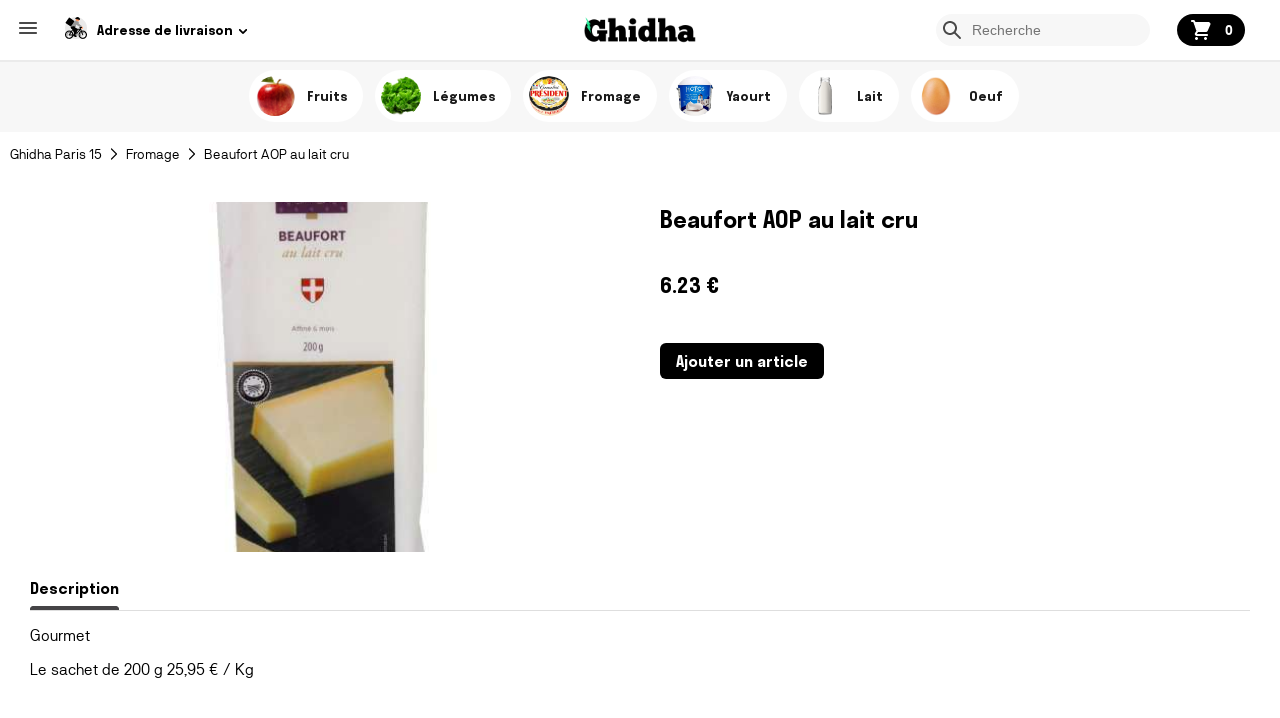

--- FILE ---
content_type: text/html; charset=utf-8
request_url: https://www.ghidha.com/product/IahPcw6AzGUIFDquRvIn/beaufort-aop-au-lait-cru
body_size: 15533
content:
<!DOCTYPE html><html lang="fr-FR"><head><meta charSet="utf-8"/><title>Beaufort AOP au lait cru - Ghidha Paris 15</title><meta name="description" content="Livraison de courses à domicile - Produits du quotidien livrés en 30 min - Vos marques préférées à prix supermarché - Livraison Express."/><meta property="og:title" content="Beaufort AOP au lait cru - Ghidha Paris 15"/><meta property="og:description" content="Livraison de courses à domicile - Produits du quotidien livrés en 30 min - Vos marques préférées à prix supermarché - Livraison Express."/><meta name="twitter:title" content="Beaufort AOP au lait cru - Ghidha Paris 15"/><meta name="twitter:description" content="Livraison de courses à domicile - Produits du quotidien livrés en 30 min - Vos marques préférées à prix supermarché - Livraison Express."/><meta name="twitter:card" content="summary"/><meta name="twitter:site" content="@ghidha"/><meta name="viewport" content="width=device-width, initial-scale=1.0"/><link rel="icon" href="/icon.png"/><link rel="canonical" href="https://www.ghidha.com"/><meta property="og:url" content="https://www.ghidha.com"/><meta property="og:type" content="website"/><meta name="twitter:url" content="https://www.ghidha.com"/><meta http-equiv="content-language" content="fr"/><link rel="alternate" hrefLang="x-default" href="https://www.ghidha.com"/><meta name="twitter:image" content="/open.png"/><meta property="og:image" content="/open.png"/><meta name="next-head-count" content="19"/><link rel="preload" href="/_next/static/css/fde79357bab837622f73.css" as="style"/><link rel="stylesheet" href="/_next/static/css/fde79357bab837622f73.css" data-n-g=""/><link rel="preload" href="/_next/static/css/d01d7a1d4b1ad26861e3.css" as="style"/><link rel="stylesheet" href="/_next/static/css/d01d7a1d4b1ad26861e3.css" data-n-p=""/><link rel="preload" href="/_next/static/css/0c9c6b183e4b58d45a0d.css" as="style"/><link rel="stylesheet" href="/_next/static/css/0c9c6b183e4b58d45a0d.css" data-n-p=""/><link rel="preload" href="/_next/static/css/976d38970dcab728244a.css" as="style"/><link rel="stylesheet" href="/_next/static/css/976d38970dcab728244a.css" data-n-p=""/><link rel="preload" href="/_next/static/css/d98660217c4e0626f44f.css" as="style"/><link rel="stylesheet" href="/_next/static/css/d98660217c4e0626f44f.css" data-n-p=""/><noscript data-n-css=""></noscript><script defer="" nomodule="" src="/_next/static/chunks/polyfills-a40ef1678bae11e696dba45124eadd70.js"></script><script src="/_next/static/chunks/webpack-2996acf84d412fd9ff48.js" defer=""></script><script src="/_next/static/chunks/framework-7ed9e7174fd43fb9a6b7.js" defer=""></script><script src="/_next/static/chunks/main-55c98c4106eb496c0a5c.js" defer=""></script><script src="/_next/static/chunks/pages/_app-620315f9622384bce4c7.js" defer=""></script><script src="/_next/static/chunks/b637e9a5-a2e24fbd690d770dc8c5.js" defer=""></script><script src="/_next/static/chunks/811-f4d9b06dbc189bfdcb20.js" defer=""></script><script src="/_next/static/chunks/986-c11d93c1dfd7952914ec.js" defer=""></script><script src="/_next/static/chunks/63-f54166cba80c7514b8d4.js" defer=""></script><script src="/_next/static/chunks/251-bd66a3a01dd2f15ae4f0.js" defer=""></script><script src="/_next/static/chunks/292-1f5f5d1e5e61494181c5.js" defer=""></script><script src="/_next/static/chunks/942-68a3eabb5e6eab4a9eb3.js" defer=""></script><script src="/_next/static/chunks/563-e352389054afae4121ef.js" defer=""></script><script src="/_next/static/chunks/734-cc4092c1f17d1e435636.js" defer=""></script><script src="/_next/static/chunks/499-2b2c93d04251bb63c3f0.js" defer=""></script><script src="/_next/static/chunks/pages/product/%5Buid%5D/%5Bname%5D-c614d3ef31a841532b93.js" defer=""></script><script src="/_next/static/-clHlLRAZWcSfAcLJPGqX/_buildManifest.js" defer=""></script><script src="/_next/static/-clHlLRAZWcSfAcLJPGqX/_ssgManifest.js" defer=""></script></head><body><div id="__next"><div class="pointer-events-none" style="opacity:0;transition:opacity 200ms linear"><div class="bg_fixedd" style="margin-left:-100%;transition:margin-left 200ms linear"></div></div><div><div><div class="Header_fsp_op__2zrVM"><div class="Header_fixecd_bar_feed_backwhite__2K__K"><div class="Header_navbar_home_no_ops__3ptkC"><div><div class="Header_menu_barbar__UjQYl"><button class="Header_btn_cbabba_noborder__262XB"><svg width="24" height="24" viewBox="0 0 24 24" fill="none" xmlns="http://www.w3.org/2000/svg" aria-hidden="true"><path fill-rule="evenodd" clip-rule="evenodd" d="M4 8C3.45 8 3 7.55 3 7C3 6.45 3.45 6 4 6H20C20.55 6 21 6.45 21 7C21 7.55 20.55 8 20 8H4ZM4 13H20C20.55 13 21 12.55 21 12C21 11.45 20.55 11 20 11H4C3.45 11 3 11.45 3 12C3 12.55 3.45 13 4 13ZM4 18H20C20.55 18 21 17.55 21 17C21 16.45 20.55 16 20 16H4C3.45 16 3 16.45 3 17C3 17.55 3.45 18 4 18Z" fill="currentColor"></path></svg></button></div></div><div class="Address_arl__1MpWc" id="addressbtn_app"><div class="Address_inou__8cE4T"><span><svg xmlns="http://www.w3.org/2000/svg" width="48" height="48.118" viewBox="0 0 48 48.118" class="Address_svg_opd__1nWtp"><g><ellipse cx="24" cy="24.118" fill="rgb(234,234,234)" rx="24" ry="24"></ellipse><path fill="rgb(255,153,102)" fill-rule="evenodd" d="M27.381 2.224c-1.098 0-2.032.388-2.808 1.164-.776.776-1.164 1.711-1.164 2.809 0 1.097.388 2.032 1.164 2.808.776.776 1.71 1.164 2.808 1.164 1.097 0 2.032-.388 2.808-1.164.776-.776 1.164-1.711 1.164-2.808 0-1.098-.388-2.033-1.164-2.809-.7354369-.75862032-1.75153331-1.17982268-2.808-1.164z"></path><path fill="#000" fill-rule="evenodd" d="M28.582.321c-1.415-.321-2.734-.092-3.954.684-1.171.739-1.932 1.78-2.29 3.122L32.61 6.4c.259-1.367.018-2.631-.72-3.788-.791-1.22-1.893-1.98-3.308-2.29V.321z"></path><path fill="#000" fill-rule="evenodd" d="M9.2000122 29.53100586h.01898194c2.55001831.01800537 4.72601318.91700745 6.52200317 2.69799805 1.79599 1.80999755 2.69799805 3.99000549 2.69799805 6.54000854 0 2.5499878-.90600586 4.72200012-2.71600342 6.52198792-1.78399658 1.79600525-3.95397949 2.6980133-6.5039978 2.6980133-2.54898071 0-4.72598267-.90600586-6.52200317-2.71600342C.89801025 43.4880066 0 41.31500245 0 38.75100708c0-2.53900146.89401245-4.70300293 2.6789856-6.5039978 1.80700683-1.79600525 3.9830017-2.70100403 6.5210266-2.71600342zm.00100709 2.58699036c-.3590088.00300598-.71002198.02600097-1.05300904.07299804l-.00100708.00100708c-.1170044.02600098-.23199463.05200196-.3500061.07398987-.61419678.1262207-1.20584106.34432983-1.75500488.64700317-.5696106.30514527-1.09231568.69078064-1.55197144 1.14500428-1.29400635 1.30400085-1.93301391 2.88200378-1.92202759 4.72999572.00402832 1.84300232.65802002 3.40699769 1.9590149 4.69300843l.01800537-.01901245c1.28598022 1.29299926 2.84500122 1.94000244 4.67398071 1.94000244 1.83300781 0 3.39300537-.64700318 4.67501831-1.94000244 1.3039856-1.29299927 1.95800781-2.85598755 1.95800781-4.69299317 0-1.83599853-.64700317-3.40699768-1.94000244-4.71099853h.01898194c-.3289795-.32499695-.67999268-.61000061-1.05297852-.8500061-.70843506-.47720338-1.50723267-.80393983-2.34701538-.95999146-.41699219-.08200073-.85299683-.12600708-1.31201172-.13000488H9.2010193z"></path><path fill="rgb(153,153,153)" fill-rule="evenodd" d="M10.531 32.248c-.43323353-.07539143-.87225825-.11253453-1.312-.111-.35780375-.00432695-.71552175.01404326-1.071.055-.1165276.02685655-.23354813.05152755-.351.074-.617.125-1.201.343-1.756.646-.56934067.3055515-1.0917037.69151412-1.551 1.146-1.293 1.304-1.932 2.882-1.921 4.73.004 1.844.658 3.407 1.958 4.693l.019-.019 1.792-1.829c-.79-.78-1.182-1.73-1.182-2.845v-.019c-.011-1.123.377-2.084 1.164-2.882.798-.787 1.758-1.175 2.882-1.164h.018c1.135 0 2.103.396 2.901 1.183l1.792-1.848h.019c-.3205327-.31912866-.67343714-.6039993-1.053-.85-.7077456-.47845376-1.50682678-.80530418-2.347-.96h-.001z"></path><path fill="#000" fill-rule="evenodd" d="M29.56100464 38.7689972c0-2.5379944.89401245-4.70298768 2.6789856-6.50299073 1.80700683-1.79600525 3.98001098-2.70100403 6.52200317-2.71600342h.01800537c2.55401611.0149994 4.72702026.91600037 6.52200317 2.69799805C47.09799195 34.05799866 48 36.2380066 48 38.78800964c0 2.54899598-.90600586 4.72200013-2.71600342 6.52198792C43.5 47.1060028 41.3300171 48.00700378 38.77999878 48.00700378c-2.54898071 0-4.72598267-.90600586-6.52200317-2.71600341-1.79898072-1.78500367-2.69699097-3.95700074-2.69699097-6.52200318zm8.14697265-6.55900574c-.11618042.02680969-.23287963.05148315-.34997558.07400512-.61392212.12722779-1.20544434.34529114-1.75500488.64700318-.56958008.30522155-1.09228516.69084167-1.55200196 1.14498901-1.29400634 1.30500793-1.93200683 2.88301086-1.92199707 4.73001099.0039978 1.84399414.6579895 3.40699768 1.95898438 4.69299316l.01800537-.01800537c1.28601074 1.29299927 2.84500122 1.94000244 4.67401123 1.94000244 1.8329773 0 3.39297485-.64700317 4.6749878-1.94000244 1.3040161-1.29299927 1.9580078-2.85699463 1.9580078-4.69299317 0-1.83700561-.64599609-3.40699768-1.94000244-4.71200561h.01898194c-.3289795-.32499695-.67999268-.61000061-1.05297852-.84999085-.70840454-.4772644-1.50720215-.8040161-2.34701538-.9600067-.41699219-.08200074-.85299683-.12599183-1.3119812-.12899781h-.01800537c-.35800171.00300598-.7090149.0249939-1.05401612.07299805z"></path><path fill="rgb(153,153,153)" fill-rule="evenodd" d="M37.71 32.21c-.11687006.02682112-.23422321.05149195-.352.074-.61421796.1261481-1.20588053.344271-1.755.647-.56958507.30523387-1.09227641.69085344-1.552 1.145-1.293 1.305-1.933 2.883-1.922 4.73.004 1.844.658 3.407 1.959 4.693l.018-.018 1.793-1.83c-.791-.78-1.183-1.729-1.183-2.845v-.018c-.01-1.124.377-2.084 1.164-2.883.798-.786 1.759-1.175 2.882-1.163h.019c1.134 0 2.102.395 2.9 1.182l1.793-1.848h.018c-.32050842-.31915572-.67341581-.60402873-1.053-.85-.7073646-.47848048-1.506126-.80533936-2.346-.96-.43323948-.07534532-.87226013-.11248808-1.312-.111-.37 0-.728.018-1.072.055h.001z"></path><path fill="rgb(255,153,102)" fill-rule="evenodd" d="M35.787 21.291l-1.034 1.035c-.28864874.27998094-.44338963.67029209-.425 1.072 0 .417.14.775.425 1.071l1.034 1.035c.296.295.658.436 1.09.425.39572384.01599725.77924717-.13879612 1.053-.425l1.035-1.035c.29231743-.2863324.45304481-.68091087.444-1.09 0-.406-.148-.758-.444-1.053l-1.035-1.035c-.27782013-.29316142-.66726605-.45424876-1.071-.443-.421 0-.776.148-1.072.443z"></path><path fill="rgb(153,153,153)" fill-rule="evenodd" d="M23.26 15.601l11.308 7.704 2.494-2.734-10.31-9.423-3.491 4.453h-.001z"></path><path fill="#000" fill-rule="evenodd" d="M20.896 21.495c-.22908777-.64764248-.71804422-1.17030756-1.349-1.442-.61167574-.30083613-1.32081084-.33415606-1.958-.092-.64796735.2355373-1.17406702.72163899-1.46 1.349-.30061563.61846568-.33388005 1.3332892-.092 1.977l5.598 15.187c.255.672.706 1.16 1.349 1.46.61968655.30016699 1.33686402.3266485 1.977.073.65296284-.22727588 1.1819085-.71600718 1.46-1.349.302-.642.325-1.3.073-1.977l-5.598-15.187v.001z"></path><path fill="#000" fill-rule="evenodd" d="M32.79397583 22.10398865c-.23132324-.00193787-.45736694.0690918-.6459961.20300293-.17730712.1427002-.30648803.33644104-.36999511.55500793-.06402588.21937561-.05096436.45407105.0369873.66499329l.8500061 2.21699524H17.58999635c-.06747437-.00737-.13555908-.00737-.20300293 0-.15545654.01185608-.30670166.05613708-.44400025.13000488l-.01800537.01800537c-.02999878.01799011-.05999756.03700256-.09298706.05499268-.03302002.02999878-.07000732.06300354-.11001587.09300232-.0039978.01800537-.01901245.02900695-.0369873.03599548-.02728272.04589844-.05838013.08938599-.09301758.13000488v.01800537L8.20297241 38.67799377c-.13745117.2133484-.19616699.46798706-.1659851.72000123.04000854.27000427.15899658.49200439.35101318.66600036.20297241.17300415.43997192.2579956.70199585.2579956h13.32098388c.12600708.0110016.25100708 0 .36999512-.03700256.02554321-.00158691.05059815-.00767517.07400513-.0179901.01397705-.00244142.02688599-.00906373.03701782-.01901246h.01797485c.13513184-.04962158.2557373-.13209534.35101319-.23999023.04190063-.03102112.07897949-.06809998.10998535-.11000061l10.31002808-11.3999939 4.08398437 10.7709961c.11401367.27400207.30300903.47000121.57199097.59100341.25030517.11889648.53933716.12580872.79501343.0189972.27700805-.10400391.47299194-.28800965.58999633-.55400086.12115479-.24967957.12844849-.53955078.01998902-.79499817l-4.25-11.23300171c-.00698853-.02999878-.02200318-.05999756-.0369873-.09300232l-.23999024-.6459961v-.01899719c-.00964356-.0722351-.03491211-.14151-.07400513-.20300292l-.03701782-.13000489c-.01861572-.06358337-.043396-.12521362-.07397461-.18400573l-.70202637-1.80999756h1.81002808c.29299927 0 .53997803-.10398865.73999023-.31500244.20999146-.19999695.31399536-.44699097.31399536-.73899842 0-.29199219-.1040039-.54299927-.31399536-.75698852-.2000122-.20001221-.44699096-.29600525-.73999023-.29600525H32.7949829l-.00100708-.00100708zm-13.7449646 5.74601745l3.82400513 9.46000672 8.5539856-9.46000672H19.04901122zm-7.98202515 10.3650055l6.17001343-9.18200684 3.71499634 9.18200684h-9.88500977z"></path><path fill="rgb(153,153,153)" fill-rule="evenodd" d="M19.843 39.49c0 1.035.362 1.914 1.09 2.642.739.739 1.626 1.108 2.66 1.108 1.024 0 1.903-.37 2.642-1.108.74-.728 1.109-1.608 1.109-2.642 0-1.035-.37-1.922-1.109-2.66-.739-.729-1.618-1.09-2.642-1.09-.9983272-.01523641-1.95943022.37859904-2.66 1.09-.71140096.70056978-1.10523641 1.6616728-1.09 2.66z"></path><path fill="#000" fill-rule="evenodd" d="M18.088 40.395l3.288.407 6.134-11.178c.743-1.423.588-2.561-.461-3.418l-5.044-3.492 1.293-2.457H13.5c-1.689 3.203-.97 5.439 2.74 6.706l6.467 2.458-4.62 10.974h.001z"></path><path fill="rgb(153,153,153)" fill-rule="evenodd" d="M25.681 15.287l5.654-3.973-9.35-3.769-.11.185.259 2.494c-1.09-.266-2.077.2-2.956 1.404-.012.019-.023.037-.037.056l-5.931 8.573h10.088l2.383-4.97z"></path><path fill="#000" fill-rule="evenodd" d="M20.97000122 9.07800293l-8.1659851 11.95500183L.8500061 12.86599731 9.01599121.91200256l11.95401001 8.16600037zM19.0670166 42.31700134c-.39501953-.15899658-.67599487-.43600464-.8500061-.83200073-.16082764-.37638855-.16729737-.80088806-.01800537-1.18200684l.01800537-.01899719c.14801025-.4059906.41400146-.69000244.79400635-.84999084.39599609-.17300415 1.04299926-.75700379 1.94000244-1.75500489l2.97598266 2.7899933c.46801758.45500182.78601075.88000487.96002198 1.27500915.17272949.37252807.18609619.7993927.0369873 1.18199157l-.01901245.01901245c-.13873291.38545227-.43408203.69422913-.81298828.84999085-.39498902.17300415-.7869873.17800903-1.18200684.01800537l-3.84298706-1.4960022z"></path></g></svg></span><span class="Address_adresse__1bY0b">Adresse de livraison</span><svg width="20" height="20" class="Address_svgi__2qfnL" viewBox="0 0 24 24" fill="none" xmlns="http://www.w3.org/2000/svg" aria-hidden="true" style="flex-shrink:0"><path fill-rule="evenodd" clip-rule="evenodd" d="M7.29289 9.79289C7.68342 9.40237 8.31658 9.40237 8.70711 9.79289L12 13.0858L15.2929 9.79289C15.6834 9.40237 16.3166 9.40237 16.7071 9.79289C17.0976 10.1834 17.0976 10.8166 16.7071 11.2071L12.7071 15.2071C12.5196 15.3946 12.2652 15.5 12 15.5C11.7348 15.5 11.4804 15.3946 11.2929 15.2071L7.29289 11.2071C6.90237 10.8166 6.90237 10.1834 7.29289 9.79289Z" fill="currentColor"></path></svg></div></div><div class="Header_row_in_logo__14wXa row"><div class="Header_mdsmxs12_logo__3r6Gf col-md-12 col-sm-12 col-xs-12 text-center"><a class="Header_logo_href__3NeKZ" href="/store/fFrU9QmHxbaG42zSW1iM/ghidha-paris-15">Ghidha</a></div></div><div class="MainSearch_search_input__dV8YZ"><div><div class="MainSearch_inol_se__2OWvS"><div><div class="MainSearch_sca2__W2Q1h"><div class="MainSearch_scb__3trXA"><div class="MainSearch_scb2__2OYU4"><svg width="24" height="24" viewBox="0 0 24 24" fill="none" xmlns="http://www.w3.org/2000/svg" aria-hidden="true" style="flex-shrink:0"><path fill-rule="evenodd" clip-rule="evenodd" d="M14.1922 15.6064C13.0236 16.4816 11.5723 17 10 17C6.13401 17 3 13.866 3 10C3 6.13401 6.13401 3 10 3C13.866 3 17 6.13401 17 10C17 11.5723 16.4816 13.0236 15.6064 14.1922L20.7071 19.2929C21.0976 19.6834 21.0976 20.3166 20.7071 20.7071C20.3166 21.0976 19.6834 21.0976 19.2929 20.7071L14.1922 15.6064ZM15 10C15 12.7614 12.7614 15 10 15C7.23858 15 5 12.7614 5 10C5 7.23858 7.23858 5 10 5C12.7614 5 15 7.23858 15 10Z" fill="#494949"></path></svg></div></div><div class="MainSearch_input_div__Zab2Z"><input type="text" spellcheck="false" autoComplete="off" class="MainSearch_input_search_product__2flP-" placeholder="Recherche" name="search" value=""/></div></div></div></div></div></div><div class="MainCheckout_right_search_n_cart__1fwi2"><div class="MainCheckout_cart__3PO0K"><button class="MainCheckout_cart_ico__2vKEV"><div class="MainCheckout_cart_io__ppvj3"><div class="MainCheckout_cart_io2__3rFwJ"><div class="MainCheckout_cart_io3__3ys3w"><span class="MainCheckout_spaninside__1IbLw"><div class="MainCheckout_divoop__2XErD"><svg width="24" height="24" viewBox="0 0 24 24" fill="none" xmlns="http://www.w3.org/2000/svg" aria-hidden="true" style="flex-shrink:0"><path fill-rule="evenodd" clip-rule="evenodd" d="M4.27821 4.00617C4.19614 4.00057 4.08253 4.00003 3.86483 4.00003H3C2.44772 4.00003 2 3.55231 2 3.00003C2 2.44774 2.44772 2.00003 3 2.00003H3.86483L3.95147 1.99978C4.26422 1.99845 4.65669 1.99679 5.01419 2.13554C5.32256 2.25523 5.59642 2.44953 5.81126 2.70105C6.06033 2.99264 6.18841 3.36362 6.29048 3.65926L6.31886 3.74112L6.40948 4.00003L18.5938 4.00003C18.9671 4 19.3123 3.99997 19.594 4.02564C19.8871 4.05234 20.2553 4.11584 20.5919 4.3437C21.0358 4.64405 21.3405 5.10996 21.4378 5.63696C21.5116 6.03674 21.4222 6.39946 21.3292 6.67867C21.2398 6.94706 21.1014 7.26331 20.9517 7.60528L18.8356 12.4422L18.8037 12.5155C18.6883 12.7823 18.5433 13.1173 18.2958 13.3778C18.082 13.6027 17.8189 13.7748 17.5271 13.8805C17.1892 14.0029 16.8242 14.0014 16.5336 14.0002L16.4536 14H9.05422L8.37797 15.082C8.11779 15.4983 7.96032 15.7522 7.86437 15.9424C7.85835 15.9544 7.85288 15.9655 7.8479 15.9758C7.85931 15.9771 7.87165 15.9784 7.88496 15.9796C8.09715 15.999 8.39587 16 8.88677 16H18C18.5523 16 19 16.4478 19 17C19 17.5523 18.5523 18 18 18L8.844 18C8.40971 18.0001 8.01725 18.0001 7.70227 17.9712C7.38473 17.9421 6.97162 17.8729 6.61172 17.6056C6.14885 17.2619 5.85685 16.735 5.81065 16.1603C5.77473 15.7135 5.93504 15.3265 6.07864 15.0418C6.22108 14.7594 6.4291 14.4266 6.6593 14.0583L7.39752 12.8772L4.43115 4.40182C4.35923 4.19634 4.32119 4.08929 4.28879 4.01368L4.28577 4.00671L4.27821 4.00617Z" fill="currentColor"></path><path d="M7.5 22C8.32843 22 9 21.3285 9 20.5C9 19.6716 8.32843 19 7.5 19C6.67157 19 6 19.6716 6 20.5C6 21.3285 6.67157 22 7.5 22Z" fill="currentColor"></path><path d="M16.5 22C17.3284 22 18 21.3285 18 20.5C18 19.6716 17.3284 19 16.5 19C15.6716 19 15 19.6716 15 20.5C15 21.3285 15.6716 22 16.5 22Z" fill="currentColor"></path></svg><div class="MainCheckout_quantiter_num__2FKlP">..</div></div></span></div></div></div></button></div></div></div></div></div></div><div class="Links_menu_modal_show__3P7y6 null"><div class="Links_menu_modal_show_i__Ky2ve"><nav class="Links_menu_modal_show_nav__302cs null"><div class="Links_menu_close__1Hj3k"><button class="Links_btn_cbabba__1i17V"><svg height="24" width="24" viewBox="0 0 24 24" class="Links_cclo__W9S-1"><path d="M12.0001 10.2322L5.88398 4.11612L4.11621 5.88389L10.2323 12L4.11621 18.1161L5.88398 19.8839L12.0001 13.7678L18.1162 19.8839L19.884 18.1161L13.7679 12L19.884 5.88389L18.1162 4.11612L12.0001 10.2322Z"></path></svg></button></div></nav></div></div><div class="Store_app__kDtqb"><div class="Store_cwapo__2p4Vw"><div class="Store_ioudeddded__1D5x5"><div class="Categories_categories__1e_yU"><div class="Categories_categories_full__RuUZi" id="categories_full"><div class="Categories_arrow_left__K8YEG" id="arrow_left"><button class="Categories_arrow_left_btn__1Y_B6"><svg width="24" height="24" viewBox="0 0 24 24" fill="none" xmlns="http://www.w3.org/2000/svg" aria-hidden="true" class="Categories_nexvgs__2np5J"><path fill-rule="evenodd" clip-rule="evenodd" d="M15.2071 5.29289C15.5976 5.68342 15.5976 6.31658 15.2071 6.70711L9.91421 12L15.2071 17.2929C15.5976 17.6834 15.5976 18.3166 15.2071 18.7071C14.8166 19.0976 14.1834 19.0976 13.7929 18.7071L7.79289 12.7071C7.60536 12.5196 7.5 12.2652 7.5 12C7.5 11.7348 7.60536 11.4804 7.79289 11.2929L13.7929 5.29289C14.1834 4.90237 14.8166 4.90237 15.2071 5.29289Z" fill="currentColor"></path></svg></button></div><div class="Categories_arrow_right__Qvhd-" id="arrow_right"><button class="Categories_arrow_right_btn__21Twi"><svg width="24" height="24" viewBox="0 0 24 24" fill="none" xmlns="http://www.w3.org/2000/svg" aria-hidden="true" class="Categories_nexvgs__2np5J"><path fill-rule="evenodd" clip-rule="evenodd" d="M8.79289 18.7071C8.40237 18.3166 8.40237 17.6834 8.79289 17.2929L14.0858 12L8.79289 6.70711C8.40237 6.31658 8.40237 5.68342 8.79289 5.29289C9.18342 4.90237 9.81658 4.90237 10.2071 5.29289L16.2071 11.2929C16.3946 11.4804 16.5 11.7348 16.5 12C16.5 12.2652 16.3946 12.5196 16.2071 12.7071L10.2071 18.7071C9.81658 19.0976 9.18342 19.0976 8.79289 18.7071Z" fill="currentColor"></path></svg></button></div><div class="Categories_categories_scroll__2QNIW" id="categories_scroll"><a class="Categories_href_catgroies__2Ho8L" id="sectime_3kx4QqZFOWOmya1FwExi" href="/category/3kx4QqZFOWOmya1FwExi/fruits"><div class="Categories_categorie__37Kvg"><div class="Categories_img_categorie_slider__3bDif" style="background-image:url(https://firebasestorage.googleapis.com/v0/b/ghidha-5bcda.appspot.com/o/product%2Fcbea3f8b-440b-468b-973b-da9ee7b90d2a.png?alt=media&amp;token=049ddb5b-8e20-4375-84d1-e3554659ce43)"></div><span class="Categories_espan__2Byji">Fruits</span></div></a><a class="Categories_href_catgroies__2Ho8L" id="sectime_mhJmvr5CoIq0nJUjxBNn" href="/category/mhJmvr5CoIq0nJUjxBNn/legumes"><div class="Categories_categorie__37Kvg"><div class="Categories_img_categorie_slider__3bDif" style="background-image:url(https://firebasestorage.googleapis.com/v0/b/ghidha-5bcda.appspot.com/o/product%2F94a68cf0-d055-485e-a8f2-8dabcc302827.png?alt=media&amp;token=f3abdfa1-ff12-4b47-8637-9da387e3ac9b)"></div><span class="Categories_espan__2Byji">Légumes</span></div></a><a class="Categories_href_catgroies__2Ho8L" id="sectime_xaiEXNfAAhxa3KslzbMb" href="/category/xaiEXNfAAhxa3KslzbMb/fromage"><div class="Categories_categorie__37Kvg"><div class="Categories_img_categorie_slider__3bDif" style="background-image:url(https://firebasestorage.googleapis.com/v0/b/ghidha-5bcda.appspot.com/o/product%2Faa905fa4-d0b8-49b2-a6b8-e198cf823da5.png?alt=media&amp;token=dfcddb0a-582e-40bf-a8ae-7317214a22be)"></div><span class="Categories_espan__2Byji">Fromage</span></div></a><a class="Categories_href_catgroies__2Ho8L" id="sectime_QYKfgsnXLx1nzCfOT2IT" href="/category/QYKfgsnXLx1nzCfOT2IT/yaourt"><div class="Categories_categorie__37Kvg"><div class="Categories_img_categorie_slider__3bDif" style="background-image:url(https://res.cloudinary.com/dszb2eozp/image/upload/v1639351452/lvzmu09vcasrajj8xtbd.jpg)"></div><span class="Categories_espan__2Byji">Yaourt</span></div></a><a class="Categories_href_catgroies__2Ho8L" id="sectime_xxlZHk2fvF7Fz7ovDkqS" href="/category/xxlZHk2fvF7Fz7ovDkqS/lait"><div class="Categories_categorie__37Kvg"><div class="Categories_img_categorie_slider__3bDif" style="background-image:url(https://firebasestorage.googleapis.com/v0/b/ghidha-5bcda.appspot.com/o/product%2F9478dde0-884c-42c8-b9ea-a646b3802e3d.png?alt=media&amp;token=f050d5ee-fd45-40de-a48e-5ac56641db89)"></div><span class="Categories_espan__2Byji">Lait</span></div></a><a class="Categories_href_catgroies__2Ho8L" id="sectime_xLdfY2dY3Zb2X3Pj6VdS" href="/category/xLdfY2dY3Zb2X3Pj6VdS/oeuf"><div class="Categories_categorie__37Kvg"><div class="Categories_img_categorie_slider__3bDif" style="background-image:url(https://firebasestorage.googleapis.com/v0/b/ghidha-5bcda.appspot.com/o/product%2F66d4ccb3-a1da-4639-b366-1c5e9c5ae2cf.png?alt=media&amp;token=a533bed9-4f13-4cd3-a948-e969ba1530c2)"></div><span class="Categories_espan__2Byji">Oeuf</span></div></a></div></div></div><div class="Product_product_details__aJ4jM"><div class="Product_product_details_in__1LrGd"><ul class="Product_product_details_ul__dM1yY"><li class="Product_product_details_li__3i35f"><a class="Product_product_details_ahref__3IiTQ" href="/store/fFrU9QmHxbaG42zSW1iM/ghidha-paris-15"><span>Ghidha Paris 15</span></a></li><li class="Product_product_details_li__3i35f"><svg xmlns="http://www.w3.org/2000/svg" width="24" height="24" fill="none" viewBox="0 0 24 24" class="Product_product_details_icon__1qAtO"><path stroke="currentColor" stroke-linecap="round" stroke-linejoin="round" stroke-width="1.5" d="M9.003 6L15 12.018 9 18"></path></svg><a class="Product_product_details_ahref__3IiTQ" href="/category/xaiEXNfAAhxa3KslzbMb/fromage"><span>Fromage</span></a></li><li class="Product_product_details_li__3i35f"><svg xmlns="http://www.w3.org/2000/svg" width="24" height="24" fill="none" viewBox="0 0 24 24" class="Product_product_details_icon__1qAtO"><path stroke="currentColor" stroke-linecap="round" stroke-linejoin="round" stroke-width="1.5" d="M9.003 6L15 12.018 9 18"></path></svg><a class="Product_product_details_ahref__3IiTQ" href="/product/IahPcw6AzGUIFDquRvIn/beaufort-aop-au-lait-cru"><span>Beaufort AOP au lait cru</span></a></li></ul><div class="row undefined"><div class="col-md-6 col-sm-6"><div class="Product_product_details_img__bZnjE"><div class="Product_imgpdetail__2KGKp" style="background-image:url(https://res.cloudinary.com/dszb2eozp/image/upload/v1639346742/vo8jihfmyv45d3bvtd8x.jpg)"></div></div></div><div class="col-md-6 col-sm-6"><div class="Product_product_details_textes__31avE"><h1 class="Product_pdth1__25NsJ">Beaufort AOP au lait cru</h1><div class="Product_pdtinfos__1aia7"><h4 class="Product_pdtinfos_price__3tuOh">6.23<!-- --> €</h4><div class="Product_btnspdtinfo__1TR0Q"><div class="Product_btnpro_ibtns__1g5jT"><div class="Product_pfcdivbtn_inalsi__1ptCO" style="border:none"><div><button class="Product_pdtinfos_btn_add_loadddinng__1fxM1"></button></div></div></div></div></div></div></div></div><div class="Product_btnspdtdescriptoon__1ecVm"><div class="Product_btnspdtdescriptoon_divbtn__18BFw"><button class="Product_btnspdtdescriptoonbtn__2xx9e">Description</button></div><p class="Product_btnspdtdescriptoon_p__3uUY1">Gourmet<!-- --> <br/></p><p class="Product_btnspdtdescriptoon_p__3uUY1">Le sachet de 200 g 25,95 € / Kg<!-- --> <br/></p></div></div></div><div class="Store_afmenuip__3hupd"><div class="Store_lopdd__1OfmJ"><div class="Store_products_feed__3eCxR"><div class="SuggestionProducts_row_pfc__2wYpj"><h2 class="SuggestionProducts_product_feed_category__31EsJ">Suggestion</h2><div class="SuggestionProducts_pfc_init___O6ZR"><a class="SuggestionProducts_pfc_href__165jh" href="/category/xaiEXNfAAhxa3KslzbMb/fromage"><span>Tout</span></a><div class="SuggestionProducts_pfc_divbtns__3IDAr"><button class="SuggestionProducts_pfc_btn__3Axhu"><svg xmlns="http://www.w3.org/2000/svg" class="SuggestionProducts_pfc_svg__3eJH2" viewBox="0 0 24 24"><path fill="none" d="M0 0h24v24H0z"></path><path fill="currentColor" d="M15.477 3.977a.503.503 0 01.365.841l-6.68 7.159 6.679 7.159a.502.502 0 01.159.366.5.5 0 01-.888.315l-7-7.5a.498.498 0 010-.682l7-7.5a.496.496 0 01.365-.16"></path></svg></button><button class="SuggestionProducts_pfc_btn__3Axhu"><svg xmlns="http://www.w3.org/2000/svg" class="SuggestionProducts_pfc_svg__3eJH2" viewBox="0 0 24 24"><path fill="none" d="M0 0h24v24H0z"></path><path fill="currentColor" d="M8.5 20a.5.5 0 01-.365-.841L14.815 12 8.136 4.841a.5.5 0 11.729-.681l7 7.5c.18.192.18.49 0 .682l-7 7.5a.494.494 0 01-.365.16"></path></svg></button></div></div></div><div class="SuggestionProducts_products_fcs__1lzIu" id="products_fcs"><div class="SuggestionProducts_products_fcs_scroll__3AKfW" id="products_fcs_scroll"><div class="SuggestionProducts_product_fc__17lE_"><div class="SuggestionProducts_product_ifc__2HEAe"><div class="SuggestionProducts_pfct__Ju_8g"><h3 class="SuggestionProducts_pfcth3__1lE2c"><a class="SuggestionProducts_pfcthref__3Uuo8" href="/product/VGzXfPjNDyVM34xz94WQ/fromage-au-lait-pasteurise">Fromage au lait pasteurisé</a></h3><p class="SuggestionProducts_pfctp__1H6-R">4.31<!-- --> €</p></div><div class="SuggestionProducts_img_pfc_div__1WXZg"><div><div class="SuggestionProducts_pfc_img__3paHu" style="background-image:url(https://res.cloudinary.com/dszb2eozp/image/upload/v1639346674/wku60sc20l9phms0mceg.jpg)"></div></div></div><div class="SuggestionProducts_pfcdivbtn__3c6AO"><div class="SuggestionProducts_pfcdivbtn_in__55ywg"><div class="SuggestionProducts_pfcbtnaddalsi_loaddingg_short__2LRnJ"></div></div></div></div></div><div class="SuggestionProducts_product_fc__17lE_"><div class="SuggestionProducts_product_ifc__2HEAe"><div class="SuggestionProducts_pfct__Ju_8g"><h3 class="SuggestionProducts_pfcth3__1lE2c"><a class="SuggestionProducts_pfcthref__3Uuo8" href="/product/6hDWt44B2vzgx7Ez1Jtg/cantal-au-lait-cru-affine-4-mois-aoc">Cantal au lait cru, affiné 4 mois, AOC</a></h3><p class="SuggestionProducts_pfctp__1H6-R">3.30<!-- --> €</p></div><div class="SuggestionProducts_img_pfc_div__1WXZg"><div><div class="SuggestionProducts_pfc_img__3paHu" style="background-image:url(https://res.cloudinary.com/dszb2eozp/image/upload/v1639346677/leixeufw0uiy2i7e4bo9.jpg)"></div></div></div><div class="SuggestionProducts_pfcdivbtn__3c6AO"><div class="SuggestionProducts_pfcdivbtn_in__55ywg"><div class="SuggestionProducts_pfcbtnaddalsi_loaddingg_short__2LRnJ"></div></div></div></div></div><div class="SuggestionProducts_product_fc__17lE_"><div class="SuggestionProducts_product_ifc__2HEAe"><div class="SuggestionProducts_pfct__Ju_8g"><h3 class="SuggestionProducts_pfcth3__1lE2c"><a class="SuggestionProducts_pfcthref__3Uuo8" href="/product/FSyuaG6NjEIgcsvir1qq/mimolette-vieille-12-mois-d-affinage-minimum">Mimolette vieille, 12 mois d&#x27;affinage minimum</a></h3><p class="SuggestionProducts_pfctp__1H6-R">3.54<!-- --> €</p></div><div class="SuggestionProducts_img_pfc_div__1WXZg"><div><div class="SuggestionProducts_pfc_img__3paHu" style="background-image:url(https://res.cloudinary.com/dszb2eozp/image/upload/v1639346682/zdzurhrzayqv2qzcjsyt.jpg)"></div></div></div><div class="SuggestionProducts_pfcdivbtn__3c6AO"><div class="SuggestionProducts_pfcdivbtn_in__55ywg"><div class="SuggestionProducts_pfcbtnaddalsi_loaddingg_short__2LRnJ"></div></div></div></div></div><div class="SuggestionProducts_product_fc__17lE_"><div class="SuggestionProducts_product_ifc__2HEAe"><div class="SuggestionProducts_pfct__Ju_8g"><h3 class="SuggestionProducts_pfcth3__1lE2c"><a class="SuggestionProducts_pfcthref__3Uuo8" href="/product/DaQwui16yU6q3lYWBzYX/emmental-francais">Emmental français</a></h3><p class="SuggestionProducts_pfctp__1H6-R">4.79<!-- --> €</p></div><div class="SuggestionProducts_img_pfc_div__1WXZg"><div><div class="SuggestionProducts_pfc_img__3paHu" style="background-image:url(https://res.cloudinary.com/dszb2eozp/image/upload/v1639346685/o30abdzutrptctg6tz3a.jpg)"></div></div></div><div class="SuggestionProducts_pfcdivbtn__3c6AO"><div class="SuggestionProducts_pfcdivbtn_in__55ywg"><div class="SuggestionProducts_pfcbtnaddalsi_loaddingg_short__2LRnJ"></div></div></div></div></div><div class="SuggestionProducts_product_fc__17lE_"><div class="SuggestionProducts_product_ifc__2HEAe"><div class="SuggestionProducts_pfct__Ju_8g"><h3 class="SuggestionProducts_pfcth3__1lE2c"><a class="SuggestionProducts_pfcthref__3Uuo8" href="/product/16znFKqAhUuskyqIe96t/comte-15-mois-affine-au-fort-des-rousses">Comté 15 mois affiné au Fort des Rousses</a></h3><p class="SuggestionProducts_pfctp__1H6-R">5.51<!-- --> €</p></div><div class="SuggestionProducts_img_pfc_div__1WXZg"><div><div class="SuggestionProducts_pfc_img__3paHu" style="background-image:url(https://res.cloudinary.com/dszb2eozp/image/upload/v1639346688/th5rwberlzfxfyzlpftx.jpg)"></div></div></div><div class="SuggestionProducts_pfcdivbtn__3c6AO"><div class="SuggestionProducts_pfcdivbtn_in__55ywg"><div class="SuggestionProducts_pfcbtnaddalsi_loaddingg_short__2LRnJ"></div></div></div></div></div><div class="SuggestionProducts_product_fc__17lE_"><div class="SuggestionProducts_product_ifc__2HEAe"><div class="SuggestionProducts_pfct__Ju_8g"><h3 class="SuggestionProducts_pfcth3__1lE2c"><a class="SuggestionProducts_pfcthref__3Uuo8" href="/product/YcGnzlGHw3WhQQnqHoIA/des-de-gouda-et-mimolette">Dés de gouda et mimolette</a></h3><p class="SuggestionProducts_pfctp__1H6-R">2.39<!-- --> €</p></div><div class="SuggestionProducts_img_pfc_div__1WXZg"><div><div class="SuggestionProducts_pfc_img__3paHu" style="background-image:url(https://res.cloudinary.com/dszb2eozp/image/upload/v1639346690/zyaf4j4gefr6jcaesuou.jpg)"></div></div></div><div class="SuggestionProducts_pfcdivbtn__3c6AO"><div class="SuggestionProducts_pfcdivbtn_in__55ywg"><div class="SuggestionProducts_pfcbtnaddalsi_loaddingg_short__2LRnJ"></div></div></div></div></div><div class="SuggestionProducts_product_fc__17lE_"><div class="SuggestionProducts_product_ifc__2HEAe"><div class="SuggestionProducts_pfct__Ju_8g"><h3 class="SuggestionProducts_pfcth3__1lE2c"><a class="SuggestionProducts_pfcthref__3Uuo8" href="/product/xYHhuq2JUlbAnBrm3Ton/comte-extra-aop-juraflore-bio">Comte extra aop juraflore bio</a></h3><p class="SuggestionProducts_pfctp__1H6-R">5.27<!-- --> €</p></div><div class="SuggestionProducts_img_pfc_div__1WXZg"><div><div class="SuggestionProducts_pfc_img__3paHu" style="background-image:url(https://res.cloudinary.com/dszb2eozp/image/upload/v1639346694/zgzcjljxfkylkdjescyl.jpg)"></div></div></div><div class="SuggestionProducts_pfcdivbtn__3c6AO"><div class="SuggestionProducts_pfcdivbtn_in__55ywg"><div class="SuggestionProducts_pfcbtnaddalsi_loaddingg_short__2LRnJ"></div></div></div></div></div><div class="SuggestionProducts_product_fc__17lE_"><div class="SuggestionProducts_product_ifc__2HEAe"><div class="SuggestionProducts_pfct__Ju_8g"><h3 class="SuggestionProducts_pfcth3__1lE2c"><a class="SuggestionProducts_pfcthref__3Uuo8" href="/product/uS9LcTcLyCExtaYRtg6D/gruyere-france-au-lait-cru">Gruyère France au lait cru</a></h3><p class="SuggestionProducts_pfctp__1H6-R">3.59<!-- --> €</p></div><div class="SuggestionProducts_img_pfc_div__1WXZg"><div><div class="SuggestionProducts_pfc_img__3paHu" style="background-image:url(https://res.cloudinary.com/dszb2eozp/image/upload/v1639346697/lvf1ok5zuws7mdtxm8yx.jpg)"></div></div></div><div class="SuggestionProducts_pfcdivbtn__3c6AO"><div class="SuggestionProducts_pfcdivbtn_in__55ywg"><div class="SuggestionProducts_pfcbtnaddalsi_loaddingg_short__2LRnJ"></div></div></div></div></div><div class="SuggestionProducts_product_fc__17lE_"><div class="SuggestionProducts_product_ifc__2HEAe"><div class="SuggestionProducts_pfct__Ju_8g"><h3 class="SuggestionProducts_pfcth3__1lE2c"><a class="SuggestionProducts_pfcthref__3Uuo8" href="/product/pRQ36HhCqEsfUfAEArSL/tete-de-moine-rosettes-fromage-de-bellelay">Tête de moine rosettes, fromage de bellelay</a></h3><p class="SuggestionProducts_pfctp__1H6-R">3.59<!-- --> €</p></div><div class="SuggestionProducts_img_pfc_div__1WXZg"><div><div class="SuggestionProducts_pfc_img__3paHu" style="background-image:url(https://res.cloudinary.com/dszb2eozp/image/upload/v1639346701/refstrvitb4rubnepas2.jpg)"></div></div></div><div class="SuggestionProducts_pfcdivbtn__3c6AO"><div class="SuggestionProducts_pfcdivbtn_in__55ywg"><div class="SuggestionProducts_pfcbtnaddalsi_loaddingg_short__2LRnJ"></div></div></div></div></div><div class="SuggestionProducts_product_fc__17lE_"><div class="SuggestionProducts_product_ifc__2HEAe"><div class="SuggestionProducts_pfct__Ju_8g"><h3 class="SuggestionProducts_pfcth3__1lE2c"><a class="SuggestionProducts_pfcthref__3Uuo8" href="/product/lQ2kK4oaeZheOMndefx6/abondance-au-lait-cru">Abondance au lait cru</a></h3><p class="SuggestionProducts_pfctp__1H6-R">4.31<!-- --> €</p></div><div class="SuggestionProducts_img_pfc_div__1WXZg"><div><div class="SuggestionProducts_pfc_img__3paHu" style="background-image:url(https://res.cloudinary.com/dszb2eozp/image/upload/v1639346705/nktsaidggqufvs5sftyh.jpg)"></div></div></div><div class="SuggestionProducts_pfcdivbtn__3c6AO"><div class="SuggestionProducts_pfcdivbtn_in__55ywg"><div class="SuggestionProducts_pfcbtnaddalsi_loaddingg_short__2LRnJ"></div></div></div></div></div><div class="SuggestionProducts_product_fc__17lE_"><div class="SuggestionProducts_product_ifc__2HEAe"><div class="SuggestionProducts_pfct__Ju_8g"><h3 class="SuggestionProducts_pfcth3__1lE2c"><a class="SuggestionProducts_pfcthref__3Uuo8" href="/product/m0YGayn5wYaubmfyTp3w/mimolette">Mimolette</a></h3><p class="SuggestionProducts_pfctp__1H6-R">3.23<!-- --> €</p></div><div class="SuggestionProducts_img_pfc_div__1WXZg"><div><div class="SuggestionProducts_pfc_img__3paHu" style="background-image:url(https://res.cloudinary.com/dszb2eozp/image/upload/v1639346709/yy1mhmzlc3beb7cjbm8w.jpg)"></div></div></div><div class="SuggestionProducts_pfcdivbtn__3c6AO"><div class="SuggestionProducts_pfcdivbtn_in__55ywg"><div class="SuggestionProducts_pfcbtnaddalsi_loaddingg_short__2LRnJ"></div></div></div></div></div><div class="SuggestionProducts_product_fc__17lE_"><div class="SuggestionProducts_product_ifc__2HEAe"><div class="SuggestionProducts_pfct__Ju_8g"><h3 class="SuggestionProducts_pfcth3__1lE2c"><a class="SuggestionProducts_pfcthref__3Uuo8" href="/product/Meefy33ZkraqA2feenbV/cheddar-extra-mature-affine-12-mois-minimum">Cheddar extra-mature affiné 12 mois minimum</a></h3><p class="SuggestionProducts_pfctp__1H6-R">3.59<!-- --> €</p></div><div class="SuggestionProducts_img_pfc_div__1WXZg"><div><div class="SuggestionProducts_pfc_img__3paHu" style="background-image:url(https://res.cloudinary.com/dszb2eozp/image/upload/v1639346714/vlkp8frenrlenu5bylar.jpg)"></div></div></div><div class="SuggestionProducts_pfcdivbtn__3c6AO"><div class="SuggestionProducts_pfcdivbtn_in__55ywg"><div class="SuggestionProducts_pfcbtnaddalsi_loaddingg_short__2LRnJ"></div></div></div></div></div><div class="SuggestionProducts_product_fc__17lE_"><div class="SuggestionProducts_product_ifc__2HEAe"><div class="SuggestionProducts_pfct__Ju_8g"><h3 class="SuggestionProducts_pfcth3__1lE2c"><a class="SuggestionProducts_pfcthref__3Uuo8" href="/product/giae48Hg7LMIpl67YtIf/cheddar-mature">Cheddar mature</a></h3><p class="SuggestionProducts_pfctp__1H6-R">3.35<!-- --> €</p></div><div class="SuggestionProducts_img_pfc_div__1WXZg"><div><div class="SuggestionProducts_pfc_img__3paHu" style="background-image:url(https://res.cloudinary.com/dszb2eozp/image/upload/v1639346717/nimfpixlpzwlqil7ojcu.jpg)"></div></div></div><div class="SuggestionProducts_pfcdivbtn__3c6AO"><div class="SuggestionProducts_pfcdivbtn_in__55ywg"><div class="SuggestionProducts_pfcbtnaddalsi_loaddingg_short__2LRnJ"></div></div></div></div></div><div class="SuggestionProducts_product_fc__17lE_"><div class="SuggestionProducts_product_ifc__2HEAe"><div class="SuggestionProducts_pfct__Ju_8g"><h3 class="SuggestionProducts_pfcth3__1lE2c"><a class="SuggestionProducts_pfcthref__3Uuo8" href="/product/BnybgE4TIzsY8YnNwaDw/des-de-gouda-au-cumin">Dés de Gouda au cumin</a></h3><p class="SuggestionProducts_pfctp__1H6-R">2.10<!-- --> €</p></div><div class="SuggestionProducts_img_pfc_div__1WXZg"><div><div class="SuggestionProducts_pfc_img__3paHu" style="background-image:url(https://res.cloudinary.com/dszb2eozp/image/upload/v1639346719/vyt6nydr3sdc99ftmpsd.jpg)"></div></div></div><div class="SuggestionProducts_pfcdivbtn__3c6AO"><div class="SuggestionProducts_pfcdivbtn_in__55ywg"><div class="SuggestionProducts_pfcbtnaddalsi_loaddingg_short__2LRnJ"></div></div></div></div></div><div class="SuggestionProducts_product_fc__17lE_"><div class="SuggestionProducts_product_ifc__2HEAe"><div class="SuggestionProducts_pfct__Ju_8g"><h3 class="SuggestionProducts_pfcth3__1lE2c"><a class="SuggestionProducts_pfcthref__3Uuo8" href="/product/NjtZ3WIYg1dkvI33Etek/comte-aop">Comté AOP</a></h3><p class="SuggestionProducts_pfctp__1H6-R">3.83<!-- --> €</p></div><div class="SuggestionProducts_img_pfc_div__1WXZg"><div><div class="SuggestionProducts_pfc_img__3paHu" style="background-image:url(https://res.cloudinary.com/dszb2eozp/image/upload/v1639346725/dazov0id4s8e7zjol9gy.jpg)"></div></div></div><div class="SuggestionProducts_pfcdivbtn__3c6AO"><div class="SuggestionProducts_pfcdivbtn_in__55ywg"><div class="SuggestionProducts_pfcbtnaddalsi_loaddingg_short__2LRnJ"></div></div></div></div></div><div class="SuggestionProducts_product_fc__17lE_"><div class="SuggestionProducts_product_ifc__2HEAe"><div class="SuggestionProducts_pfct__Ju_8g"><h3 class="SuggestionProducts_pfcth3__1lE2c"><a class="SuggestionProducts_pfcthref__3Uuo8" href="/product/zMLMoUL9Auh2rLWKFCf2/comte-6-mois-d-affinage-fromage-a-pate-pressee-cuite">Comté 6 mois d&#x27;affinage. Fromage à pâte pressée cuite</a></h3><p class="SuggestionProducts_pfctp__1H6-R">6.71<!-- --> €</p></div><div class="SuggestionProducts_img_pfc_div__1WXZg"><div><div class="SuggestionProducts_pfc_img__3paHu" style="background-image:url(https://res.cloudinary.com/dszb2eozp/image/upload/v1639346728/r72jynlcerktsqpuktnq.jpg)"></div></div></div><div class="SuggestionProducts_pfcdivbtn__3c6AO"><div class="SuggestionProducts_pfcdivbtn_in__55ywg"><div class="SuggestionProducts_pfcbtnaddalsi_loaddingg_short__2LRnJ"></div></div></div></div></div><div class="SuggestionProducts_product_fc__17lE_"><div class="SuggestionProducts_product_ifc__2HEAe"><div class="SuggestionProducts_pfct__Ju_8g"><h3 class="SuggestionProducts_pfcth3__1lE2c"><a class="SuggestionProducts_pfcthref__3Uuo8" href="/product/xKIUJ7STLk5JLozJganx/emmental">Emmental</a></h3><p class="SuggestionProducts_pfctp__1H6-R">2.87<!-- --> €</p></div><div class="SuggestionProducts_img_pfc_div__1WXZg"><div><div class="SuggestionProducts_pfc_img__3paHu" style="background-image:url(https://res.cloudinary.com/dszb2eozp/image/upload/v1639346731/zud7ehtkaqe2moambezc.jpg)"></div></div></div><div class="SuggestionProducts_pfcdivbtn__3c6AO"><div class="SuggestionProducts_pfcdivbtn_in__55ywg"><div class="SuggestionProducts_pfcbtnaddalsi_loaddingg_short__2LRnJ"></div></div></div></div></div><div class="SuggestionProducts_product_fc__17lE_"><div class="SuggestionProducts_product_ifc__2HEAe"><div class="SuggestionProducts_pfct__Ju_8g"><h3 class="SuggestionProducts_pfcth3__1lE2c"><a class="SuggestionProducts_pfcthref__3Uuo8" href="/product/qLWT2JVDhBPDdaXytO0p/comte-au-lait-cru-aop-bio">Comté au lait cru AOP bio</a></h3><p class="SuggestionProducts_pfctp__1H6-R">4.31<!-- --> €</p></div><div class="SuggestionProducts_img_pfc_div__1WXZg"><div><div class="SuggestionProducts_pfc_img__3paHu" style="background-image:url(https://res.cloudinary.com/dszb2eozp/image/upload/v1639346735/k62mgpvlsuzmszxxft1r.jpg)"></div></div></div><div class="SuggestionProducts_pfcdivbtn__3c6AO"><div class="SuggestionProducts_pfcdivbtn_in__55ywg"><div class="SuggestionProducts_pfcbtnaddalsi_loaddingg_short__2LRnJ"></div></div></div></div></div><div class="SuggestionProducts_product_fc__17lE_"><div class="SuggestionProducts_product_ifc__2HEAe"><div class="SuggestionProducts_pfct__Ju_8g"><h3 class="SuggestionProducts_pfcth3__1lE2c"><a class="SuggestionProducts_pfcthref__3Uuo8" href="/product/PkwbgxiUQ45GWTfemFNE/comte-affine-dans-le-jura">Comté, affiné dans le Jura</a></h3><p class="SuggestionProducts_pfctp__1H6-R">6.23<!-- --> €</p></div><div class="SuggestionProducts_img_pfc_div__1WXZg"><div><div class="SuggestionProducts_pfc_img__3paHu" style="background-image:url(https://res.cloudinary.com/dszb2eozp/image/upload/v1639346738/pz7tcthhviljwqzqclp9.jpg)"></div></div></div><div class="SuggestionProducts_pfcdivbtn__3c6AO"><div class="SuggestionProducts_pfcdivbtn_in__55ywg"><div class="SuggestionProducts_pfcbtnaddalsi_loaddingg_short__2LRnJ"></div></div></div></div></div><div class="SuggestionProducts_product_fc__17lE_"><div class="SuggestionProducts_product_ifc__2HEAe"><div class="SuggestionProducts_pfct__Ju_8g"><h3 class="SuggestionProducts_pfcth3__1lE2c"><a class="SuggestionProducts_pfcthref__3Uuo8" href="/product/IahPcw6AzGUIFDquRvIn/beaufort-aop-au-lait-cru">Beaufort AOP au lait cru</a></h3><p class="SuggestionProducts_pfctp__1H6-R">6.23<!-- --> €</p></div><div class="SuggestionProducts_img_pfc_div__1WXZg"><div><div class="SuggestionProducts_pfc_img__3paHu" style="background-image:url(https://res.cloudinary.com/dszb2eozp/image/upload/v1639346742/vo8jihfmyv45d3bvtd8x.jpg)"></div></div></div><div class="SuggestionProducts_pfcdivbtn__3c6AO"><div class="SuggestionProducts_pfcdivbtn_in__55ywg"><div class="SuggestionProducts_pfcbtnaddalsi_loaddingg_short__2LRnJ"></div></div></div></div></div><div class="SuggestionProducts_product_fc__17lE_"><div class="SuggestionProducts_product_ifc__2HEAe"><div class="SuggestionProducts_pfct__Ju_8g"><h3 class="SuggestionProducts_pfcth3__1lE2c"><a class="SuggestionProducts_pfcthref__3Uuo8" href="/product/GBKlNlMgn8XQPaho14y0/emmental-francais">Emmental français</a></h3><p class="SuggestionProducts_pfctp__1H6-R">2.39<!-- --> €</p></div><div class="SuggestionProducts_img_pfc_div__1WXZg"><div><div class="SuggestionProducts_pfc_img__3paHu" style="background-image:url(https://res.cloudinary.com/dszb2eozp/image/upload/v1639346748/k05vvajgfeb1ujlb3fbo.jpg)"></div></div></div><div class="SuggestionProducts_pfcdivbtn__3c6AO"><div class="SuggestionProducts_pfcdivbtn_in__55ywg"><div class="SuggestionProducts_pfcbtnaddalsi_loaddingg_short__2LRnJ"></div></div></div></div></div><div class="SuggestionProducts_product_fc__17lE_"><div class="SuggestionProducts_product_ifc__2HEAe"><div class="SuggestionProducts_pfct__Ju_8g"><h3 class="SuggestionProducts_pfcth3__1lE2c"><a class="SuggestionProducts_pfcthref__3Uuo8" href="/product/lN23amhUz6VGxqWi5rxh/chaussee-aux-moines">Chaussee aux moines</a></h3><p class="SuggestionProducts_pfctp__1H6-R">3.54<!-- --> €</p></div><div class="SuggestionProducts_img_pfc_div__1WXZg"><div><div class="SuggestionProducts_pfc_img__3paHu" style="background-image:url(https://res.cloudinary.com/dszb2eozp/image/upload/v1639346751/iu3lxaeurlrordbbivro.jpg)"></div></div></div><div class="SuggestionProducts_pfcdivbtn__3c6AO"><div class="SuggestionProducts_pfcdivbtn_in__55ywg"><div class="SuggestionProducts_pfcbtnaddalsi_loaddingg_short__2LRnJ"></div></div></div></div></div><div class="SuggestionProducts_product_fc__17lE_"><div class="SuggestionProducts_product_ifc__2HEAe"><div class="SuggestionProducts_pfct__Ju_8g"><h3 class="SuggestionProducts_pfcth3__1lE2c"><a class="SuggestionProducts_pfcthref__3Uuo8" href="/product/4eL4LEqBvrK7psKtlPyq/gouda-vieux-aop">Gouda vieux AOP</a></h3><p class="SuggestionProducts_pfctp__1H6-R">3.83<!-- --> €</p></div><div class="SuggestionProducts_img_pfc_div__1WXZg"><div><div class="SuggestionProducts_pfc_img__3paHu" style="background-image:url(https://res.cloudinary.com/dszb2eozp/image/upload/v1639346755/vh7qxxk3qz3ltgjwmefk.jpg)"></div></div></div><div class="SuggestionProducts_pfcdivbtn__3c6AO"><div class="SuggestionProducts_pfcdivbtn_in__55ywg"><div class="SuggestionProducts_pfcbtnaddalsi_loaddingg_short__2LRnJ"></div></div></div></div></div><div class="SuggestionProducts_product_fc__17lE_"><div class="SuggestionProducts_product_ifc__2HEAe"><div class="SuggestionProducts_pfct__Ju_8g"><h3 class="SuggestionProducts_pfcth3__1lE2c"><a class="SuggestionProducts_pfcthref__3Uuo8" href="/product/xlvprGk2HkvBPWuh47yY/tomme-de-savoie-au-lait-cru-igp">Tomme de Savoie au lait cru IGP</a></h3><p class="SuggestionProducts_pfctp__1H6-R">4.91<!-- --> €</p></div><div class="SuggestionProducts_img_pfc_div__1WXZg"><div><div class="SuggestionProducts_pfc_img__3paHu" style="background-image:url(https://res.cloudinary.com/dszb2eozp/image/upload/v1639346760/zggjweqzvcg1lcppau7a.jpg)"></div></div></div><div class="SuggestionProducts_pfcdivbtn__3c6AO"><div class="SuggestionProducts_pfcdivbtn_in__55ywg"><div class="SuggestionProducts_pfcbtnaddalsi_loaddingg_short__2LRnJ"></div></div></div></div></div><div class="SuggestionProducts_product_fc__17lE_"><div class="SuggestionProducts_product_ifc__2HEAe"><div class="SuggestionProducts_pfct__Ju_8g"><h3 class="SuggestionProducts_pfcth3__1lE2c"><a class="SuggestionProducts_pfcthref__3Uuo8" href="/product/u38FX8LCadMEhIZd0Dcw/emmental-grand-affine-tendre-et-type">Emmental grand affiné tendre et typé</a></h3><p class="SuggestionProducts_pfctp__1H6-R">3.59<!-- --> €</p></div><div class="SuggestionProducts_img_pfc_div__1WXZg"><div><div class="SuggestionProducts_pfc_img__3paHu" style="background-image:url(https://res.cloudinary.com/dszb2eozp/image/upload/v1639346764/a9qvgy318kinjtjzmrjv.jpg)"></div></div></div><div class="SuggestionProducts_pfcdivbtn__3c6AO"><div class="SuggestionProducts_pfcdivbtn_in__55ywg"><div class="SuggestionProducts_pfcbtnaddalsi_loaddingg_short__2LRnJ"></div></div></div></div></div><div class="SuggestionProducts_product_fc__17lE_"><div class="SuggestionProducts_product_ifc__2HEAe"><div class="SuggestionProducts_pfct__Ju_8g"><h3 class="SuggestionProducts_pfcth3__1lE2c"><a class="SuggestionProducts_pfcthref__3Uuo8" href="/product/XCZQCw3D8UOnfi0YDuoi/comte-affine-6-mois">Comté affiné 6 mois</a></h3><p class="SuggestionProducts_pfctp__1H6-R">4.19<!-- --> €</p></div><div class="SuggestionProducts_img_pfc_div__1WXZg"><div><div class="SuggestionProducts_pfc_img__3paHu" style="background-image:url(https://res.cloudinary.com/dszb2eozp/image/upload/v1639346767/t3rkabd6fkzbmzzmhr6s.jpg)"></div></div></div><div class="SuggestionProducts_pfcdivbtn__3c6AO"><div class="SuggestionProducts_pfcdivbtn_in__55ywg"><div class="SuggestionProducts_pfcbtnaddalsi_loaddingg_short__2LRnJ"></div></div></div></div></div><div class="SuggestionProducts_product_fc__17lE_"><div class="SuggestionProducts_product_ifc__2HEAe"><div class="SuggestionProducts_pfct__Ju_8g"><h3 class="SuggestionProducts_pfcth3__1lE2c"><a class="SuggestionProducts_pfcthref__3Uuo8" href="/product/S773aP4Ysqx76zBbPu6n/comte-du-haut-doubs-fromage-a-pate-pressee-cuite-fruite-aoc">Comté du Haut Doubs, fromage à pâte pressée cuite, fruité, AOC</a></h3><p class="SuggestionProducts_pfctp__1H6-R">4.55<!-- --> €</p></div><div class="SuggestionProducts_img_pfc_div__1WXZg"><div><div class="SuggestionProducts_pfc_img__3paHu" style="background-image:url(https://res.cloudinary.com/dszb2eozp/image/upload/v1639346772/yz5clulwtdlg0m5tsrd8.jpg)"></div></div></div><div class="SuggestionProducts_pfcdivbtn__3c6AO"><div class="SuggestionProducts_pfcdivbtn_in__55ywg"><div class="SuggestionProducts_pfcbtnaddalsi_loaddingg_short__2LRnJ"></div></div></div></div></div><div class="SuggestionProducts_product_fc__17lE_"><div class="SuggestionProducts_product_ifc__2HEAe"><div class="SuggestionProducts_pfct__Ju_8g"><h3 class="SuggestionProducts_pfcth3__1lE2c"><a class="SuggestionProducts_pfcthref__3Uuo8" href="/product/wucx0Bt9nR72akTrqqgG/comte-9-mois-aop">Comté 9 mois AOP</a></h3><p class="SuggestionProducts_pfctp__1H6-R">4.55<!-- --> €</p></div><div class="SuggestionProducts_img_pfc_div__1WXZg"><div><div class="SuggestionProducts_pfc_img__3paHu" style="background-image:url(https://res.cloudinary.com/dszb2eozp/image/upload/v1639346775/bbznremqkowis9zvioyv.jpg)"></div></div></div><div class="SuggestionProducts_pfcdivbtn__3c6AO"><div class="SuggestionProducts_pfcdivbtn_in__55ywg"><div class="SuggestionProducts_pfcbtnaddalsi_loaddingg_short__2LRnJ"></div></div></div></div></div><div class="SuggestionProducts_product_fc__17lE_"><div class="SuggestionProducts_product_ifc__2HEAe"><div class="SuggestionProducts_pfct__Ju_8g"><h3 class="SuggestionProducts_pfcth3__1lE2c"><a class="SuggestionProducts_pfcthref__3Uuo8" href="/product/7vVDri9PCNgm6XDFjQ5B/queso-manchego-aop-affine-12-mois">Queso Manchego AOP affiné 12 mois</a></h3><p class="SuggestionProducts_pfctp__1H6-R">4.43<!-- --> €</p></div><div class="SuggestionProducts_img_pfc_div__1WXZg"><div><div class="SuggestionProducts_pfc_img__3paHu" style="background-image:url(https://res.cloudinary.com/dszb2eozp/image/upload/v1639346779/cbehv9i2g14qm353oua6.jpg)"></div></div></div><div class="SuggestionProducts_pfcdivbtn__3c6AO"><div class="SuggestionProducts_pfcdivbtn_in__55ywg"><div class="SuggestionProducts_pfcbtnaddalsi_loaddingg_short__2LRnJ"></div></div></div></div></div><div class="SuggestionProducts_product_fc__17lE_"><div class="SuggestionProducts_product_ifc__2HEAe"><div class="SuggestionProducts_pfct__Ju_8g"><h3 class="SuggestionProducts_pfcth3__1lE2c"><a class="SuggestionProducts_pfcthref__3Uuo8" href="/product/Wbf7VVc8ifewLiAjmT91/emmental">Emmental</a></h3><p class="SuggestionProducts_pfctp__1H6-R">4.67<!-- --> €</p></div><div class="SuggestionProducts_img_pfc_div__1WXZg"><div><div class="SuggestionProducts_pfc_img__3paHu" style="background-image:url(https://res.cloudinary.com/dszb2eozp/image/upload/v1639346782/zios2tj1r2jasee7brov.jpg)"></div></div></div><div class="SuggestionProducts_pfcdivbtn__3c6AO"><div class="SuggestionProducts_pfcdivbtn_in__55ywg"><div class="SuggestionProducts_pfcbtnaddalsi_loaddingg_short__2LRnJ"></div></div></div></div></div></div></div></div></div></div></div></div></div><div class="Footer_content_fff__6C94G 
       
      
      "><div class="Footer_footer_footer__29cNV Footer_grey_gg__8au_3"><div class="Footer_fo_bn__3pZfx"><div class="row Footer_card_celeb__3G7ot"><div class="col-md-3 col-sm-3 col-xs-12"><div class="Footer_content_com3__reBCl"><div class="Footer_logo_footer__RTLU8"><div style="display:inline-block;max-width:100%;overflow:hidden;position:relative;box-sizing:border-box;margin:0"><div style="box-sizing:border-box;display:block;max-width:100%"><img style="max-width:100%;display:block;margin:0;border:none;padding:0" alt="" aria-hidden="true" src="[data-uri]"/></div><img alt="Ghidha" src="[data-uri]" decoding="async" data-nimg="intrinsic" class="Footer_panibus_lod__1iZzP" style="position:absolute;top:0;left:0;bottom:0;right:0;box-sizing:border-box;padding:0;border:none;margin:auto;display:block;width:0;height:0;min-width:100%;max-width:100%;min-height:100%;max-height:100%;filter:blur(20px);background-size:cover;background-image:url(&quot;[data-uri]&quot;);background-position:0% 0%"/><noscript><img alt="Ghidha" srcSet="/_next/image?url=%2F_next%2Fstatic%2Fimage%2Fpublic%2Fghidha_dz.38d86a3f8e48532ee45dc32f3d42fed9.png&amp;w=256&amp;q=75 1x, /_next/image?url=%2F_next%2Fstatic%2Fimage%2Fpublic%2Fghidha_dz.38d86a3f8e48532ee45dc32f3d42fed9.png&amp;w=384&amp;q=75 2x" src="/_next/image?url=%2F_next%2Fstatic%2Fimage%2Fpublic%2Fghidha_dz.38d86a3f8e48532ee45dc32f3d42fed9.png&amp;w=384&amp;q=75" decoding="async" data-nimg="intrinsic" style="position:absolute;top:0;left:0;bottom:0;right:0;box-sizing:border-box;padding:0;border:none;margin:auto;display:block;width:0;height:0;min-width:100%;max-width:100%;min-height:100%;max-height:100%" class="Footer_panibus_lod__1iZzP" loading="lazy"/></noscript></div></div><div class="Footer_apps_footer__2A_Ez"><a href="https://apps.apple.com/fr/app/ghidha/id1560488671" target="_blank" rel="noopener noreferrer" class="laos_footer"><div style="display:inline-block;max-width:100%;overflow:hidden;position:relative;box-sizing:border-box;margin:0"><div style="box-sizing:border-box;display:block;max-width:100%"><img style="max-width:100%;display:block;margin:0;border:none;padding:0" alt="" aria-hidden="true" src="[data-uri]"/></div><img alt="Apple Ghidha" src="[data-uri]" decoding="async" data-nimg="intrinsic" class="Footer_apple_panibus__2fyrb" style="position:absolute;top:0;left:0;bottom:0;right:0;box-sizing:border-box;padding:0;border:none;margin:auto;display:block;width:0;height:0;min-width:100%;max-width:100%;min-height:100%;max-height:100%"/><noscript><img alt="Apple Ghidha" srcSet="/_next/image?url=%2F_next%2Fstatic%2Fimage%2Fpublic%2Fappicon_fr.f288c5c32c29a53842133e46ee0f4bdb.svg&amp;w=256&amp;q=75 1x, /_next/image?url=%2F_next%2Fstatic%2Fimage%2Fpublic%2Fappicon_fr.f288c5c32c29a53842133e46ee0f4bdb.svg&amp;w=384&amp;q=75 2x" src="/_next/image?url=%2F_next%2Fstatic%2Fimage%2Fpublic%2Fappicon_fr.f288c5c32c29a53842133e46ee0f4bdb.svg&amp;w=384&amp;q=75" decoding="async" data-nimg="intrinsic" style="position:absolute;top:0;left:0;bottom:0;right:0;box-sizing:border-box;padding:0;border:none;margin:auto;display:block;width:0;height:0;min-width:100%;max-width:100%;min-height:100%;max-height:100%" class="Footer_apple_panibus__2fyrb" loading="lazy"/></noscript></div></a></div><div class="Footer_apps_footer__2A_Ez Footer_google__27rGn" style="margin-top:10px"><a href="https://play.google.com/store/apps/details?id=com.technologiespanibus.ghidha" target="_blank" rel="noopener noreferrer" class="laos_footer"><div style="display:inline-block;max-width:100%;overflow:hidden;position:relative;box-sizing:border-box;margin:0"><div style="box-sizing:border-box;display:block;max-width:100%"><img style="max-width:100%;display:block;margin:0;border:none;padding:0" alt="" aria-hidden="true" src="[data-uri]"/></div><img alt="Google Play Ghidha" src="[data-uri]" decoding="async" data-nimg="intrinsic" class="Footer_google_play_panibus__cFNEs" style="position:absolute;top:0;left:0;bottom:0;right:0;box-sizing:border-box;padding:0;border:none;margin:auto;display:block;width:0;height:0;min-width:100%;max-width:100%;min-height:100%;max-height:100%"/><noscript><img alt="Google Play Ghidha" srcSet="/_next/image?url=%2F_next%2Fstatic%2Fimage%2Fpublic%2Fgoogle-play-fr.f063348edaa1ac891483b6dd59efe805.svg&amp;w=256&amp;q=75 1x, /_next/image?url=%2F_next%2Fstatic%2Fimage%2Fpublic%2Fgoogle-play-fr.f063348edaa1ac891483b6dd59efe805.svg&amp;w=384&amp;q=75 2x" src="/_next/image?url=%2F_next%2Fstatic%2Fimage%2Fpublic%2Fgoogle-play-fr.f063348edaa1ac891483b6dd59efe805.svg&amp;w=384&amp;q=75" decoding="async" data-nimg="intrinsic" style="position:absolute;top:0;left:0;bottom:0;right:0;box-sizing:border-box;padding:0;border:none;margin:auto;display:block;width:0;height:0;min-width:100%;max-width:100%;min-height:100%;max-height:100%" class="Footer_google_play_panibus__cFNEs" loading="lazy"/></noscript></div></a></div></div></div><div class="col-md-3 col-sm-3 col-xs-6"><div class="Footer_content_com3__reBCl"><h5 class="Footer_title_footer_he__1oWnj">Contact</h5><div class="Footer_ndd__ubPsQ"><a href="/cdn-cgi/l/email-protection#accfc3c2d8cdcfd8eccbc4c5c8c4cd82cfc3c1" rel="noopener noreferrer" class="Footer_opd__1VL_d">Contact presse</a></div><div class="Footer_ndd__ubPsQ"><a href="/cdn-cgi/l/email-protection#076468697366647347606f6e636f662964686a" rel="noopener noreferrer" class="Footer_opd__1VL_d">Contact partenariat</a></div></div></div><div class="col-md-3 col-sm-3 col-xs-6"><div class="Footer_content_com3__reBCl"><h5 class="Footer_title_footer_he__1oWnj">Légales</h5><div class="Footer_ndd__ubPsQ"><a class="Footer_opd__1VL_d" href="/legal">Mentions légales</a></div><div class="Footer_ndd__ubPsQ"><a class="Footer_opd__1VL_d" href="/privacy">Confidentialité</a></div></div></div><div class="col-md-3 col-sm-3 col-xs-12"><div class="Footer_content_com3__reBCl"><h5 class="Footer_title_footer_he__1oWnj">Partenaires</h5><div class="Footer_ndd__ubPsQ"><a href="https://qdivxp7rfeq.typeform.com/to/UYbH2MJF" target="_blank" rel="noopener noreferrer" class="Footer_opd__1VL_d">Marque</a></div><div class="Footer_ndd__ubPsQ"><a href="https://qdivxp7rfeq.typeform.com/to/piErJwzm" target="_blank" rel="noopener noreferrer" class="Footer_opd__1VL_d">Coursier</a></div></div></div></div></div><div class="Footer_container_share__64s6d"><p class="Footer_right_reserved__2t5Do">© <!-- -->2026<!-- --> Ghidha.</p></div></div></div></div></div><script data-cfasync="false" src="/cdn-cgi/scripts/5c5dd728/cloudflare-static/email-decode.min.js"></script><script id="__NEXT_DATA__" type="application/json">{"props":{"pageProps":{"superetteData":{"online":true,"uid":"fFrU9QmHxbaG42zSW1iM","name":"Ghidha Paris 15","lat":48.8488575,"lon":2.2975571,"max_distance":10,"devise":"€","devise_iso":"eur"},"sections":[{"value":"3kx4QqZFOWOmya1FwExi","label":"Fruits","name":"Fruits","position":5,"emoji":"🍎","image":"https://firebasestorage.googleapis.com/v0/b/ghidha-5bcda.appspot.com/o/product%2Fcbea3f8b-440b-468b-973b-da9ee7b90d2a.png?alt=media\u0026token=049ddb5b-8e20-4375-84d1-e3554659ce43"},{"value":"mhJmvr5CoIq0nJUjxBNn","label":"Légumes","name":"Légumes","position":7,"emoji":"🥑","image":"https://firebasestorage.googleapis.com/v0/b/ghidha-5bcda.appspot.com/o/product%2F94a68cf0-d055-485e-a8f2-8dabcc302827.png?alt=media\u0026token=f3abdfa1-ff12-4b47-8637-9da387e3ac9b"},{"value":"xaiEXNfAAhxa3KslzbMb","label":"Fromage","name":"Fromage","position":8,"emoji":"🧀","image":"https://firebasestorage.googleapis.com/v0/b/ghidha-5bcda.appspot.com/o/product%2Faa905fa4-d0b8-49b2-a6b8-e198cf823da5.png?alt=media\u0026token=dfcddb0a-582e-40bf-a8ae-7317214a22be"},{"value":"QYKfgsnXLx1nzCfOT2IT","label":"Yaourt","name":"Yaourt","position":9,"emoji":"🍮","image":"https://res.cloudinary.com/dszb2eozp/image/upload/v1639351452/lvzmu09vcasrajj8xtbd.jpg"},{"value":"xxlZHk2fvF7Fz7ovDkqS","label":"Lait","name":"Lait","position":10,"emoji":"🥛","image":"https://firebasestorage.googleapis.com/v0/b/ghidha-5bcda.appspot.com/o/product%2F9478dde0-884c-42c8-b9ea-a646b3802e3d.png?alt=media\u0026token=f050d5ee-fd45-40de-a48e-5ac56641db89"},{"value":"xLdfY2dY3Zb2X3Pj6VdS","label":"Oeuf","name":"Oeuf","position":11,"emoji":"🥚","image":"https://firebasestorage.googleapis.com/v0/b/ghidha-5bcda.appspot.com/o/product%2F66d4ccb3-a1da-4639-b366-1c5e9c5ae2cf.png?alt=media\u0026token=a533bed9-4f13-4cd3-a948-e969ba1530c2"}],"product":{"id":"IahPcw6AzGUIFDquRvIn","name":"Beaufort AOP au lait cru","label":"Beaufort AOP au lait cru","value":"IahPcw6AzGUIFDquRvIn","ingredient":"Gourmet:nnnnnn:Le sachet de 200 g 25,95 € / Kg","position":375,"quantiter":100,"price":6.228000000000001,"price_promo":0,"photo":"https://res.cloudinary.com/dszb2eozp/image/upload/v1639346742/vo8jihfmyv45d3bvtd8x.jpg","restaurant_uid":"fFrU9QmHxbaG42zSW1iM","dispo":true},"suggestion_products":[{"id":"VGzXfPjNDyVM34xz94WQ","name":"Fromage au lait pasteurisé","label":"Fromage au lait pasteurisé","value":"VGzXfPjNDyVM34xz94WQ","ingredient":"Leerdammer:nnnnnn:Le fromage de 350g 10,26 € / Kg","position":356,"quantiter":100,"price":4.308,"price_promo":0,"photo":"https://res.cloudinary.com/dszb2eozp/image/upload/v1639346674/wku60sc20l9phms0mceg.jpg","restaurant_uid":"fFrU9QmHxbaG42zSW1iM","dispo":true},{"id":"6hDWt44B2vzgx7Ez1Jtg","name":"Cantal au lait cru, affiné 4 mois, AOC","label":"Cantal au lait cru, affiné 4 mois, AOC","value":"6hDWt44B2vzgx7Ez1Jtg","ingredient":"Gourmet:nnnnnn:Le paquet de 200g 13,75 € / Kg","position":357,"quantiter":100,"price":3.3,"price_promo":0,"photo":"https://res.cloudinary.com/dszb2eozp/image/upload/v1639346677/leixeufw0uiy2i7e4bo9.jpg","restaurant_uid":"fFrU9QmHxbaG42zSW1iM","dispo":true},{"id":"FSyuaG6NjEIgcsvir1qq","name":"Mimolette vieille, 12 mois d'affinage minimum","label":"Mimolette vieille, 12 mois d'affinage minimum","value":"FSyuaG6NjEIgcsvir1qq","ingredient":"Gourmet:nnnnnn:La barquette de 200g 14,75 € / Kg","position":358,"quantiter":100,"price":3.54,"price_promo":0,"photo":"https://res.cloudinary.com/dszb2eozp/image/upload/v1639346682/zdzurhrzayqv2qzcjsyt.jpg","restaurant_uid":"fFrU9QmHxbaG42zSW1iM","dispo":true},{"id":"DaQwui16yU6q3lYWBzYX","name":"Emmental français","label":"Emmental français","value":"DaQwui16yU6q3lYWBzYX","ingredient":"Le paquet de 500g 7,98 € / Kg","position":359,"quantiter":100,"price":4.788,"price_promo":0,"photo":"https://res.cloudinary.com/dszb2eozp/image/upload/v1639346685/o30abdzutrptctg6tz3a.jpg","restaurant_uid":"fFrU9QmHxbaG42zSW1iM","dispo":true},{"id":"16znFKqAhUuskyqIe96t","name":"Comté 15 mois affiné au Fort des Rousses","label":"Comté 15 mois affiné au Fort des Rousses","value":"16znFKqAhUuskyqIe96t","ingredient":"Juraflore:nnnnnn:La barquette de 200g 22,95 € / Kg","position":360,"quantiter":100,"price":5.508,"price_promo":0,"photo":"https://res.cloudinary.com/dszb2eozp/image/upload/v1639346688/th5rwberlzfxfyzlpftx.jpg","restaurant_uid":"fFrU9QmHxbaG42zSW1iM","dispo":true},{"id":"YcGnzlGHw3WhQQnqHoIA","name":"Dés de gouda et mimolette","label":"Dés de gouda et mimolette","value":"YcGnzlGHw3WhQQnqHoIA","ingredient":"La barquette de 150 g 13,27 € / Kg","position":361,"quantiter":100,"price":2.388,"price_promo":0,"photo":"https://res.cloudinary.com/dszb2eozp/image/upload/v1639346690/zyaf4j4gefr6jcaesuou.jpg","restaurant_uid":"fFrU9QmHxbaG42zSW1iM","dispo":true},{"id":"xYHhuq2JUlbAnBrm3Ton","name":"Comte extra aop juraflore bio","label":"Comte extra aop juraflore bio","value":"xYHhuq2JUlbAnBrm3Ton","ingredient":"Pays de fabrication : FRANCE:nnnnnn:DLC minimum garantie: 7 jours:nnnnnn:Juraflore:nnnnnn:Le paquet de 200g 21,95 € / Kg","position":362,"quantiter":100,"price":5.268,"price_promo":0,"photo":"https://res.cloudinary.com/dszb2eozp/image/upload/v1639346694/zgzcjljxfkylkdjescyl.jpg","restaurant_uid":"fFrU9QmHxbaG42zSW1iM","dispo":true},{"id":"uS9LcTcLyCExtaYRtg6D","name":"Gruyère France au lait cru","label":"Gruyère France au lait cru","value":"uS9LcTcLyCExtaYRtg6D","ingredient":"Gourmet:nnnnnn:Le sachet de 200 g 14,95 € / Kg","position":363,"quantiter":100,"price":3.588,"price_promo":0,"photo":"https://res.cloudinary.com/dszb2eozp/image/upload/v1639346697/lvf1ok5zuws7mdtxm8yx.jpg","restaurant_uid":"fFrU9QmHxbaG42zSW1iM","dispo":true},{"id":"pRQ36HhCqEsfUfAEArSL","name":"Tête de moine rosettes, fromage de bellelay","label":"Tête de moine rosettes, fromage de bellelay","value":"pRQ36HhCqEsfUfAEArSL","ingredient":"Gourmet:nnnnnn:La boîte de 55g 54,36 € / Kg","position":364,"quantiter":100,"price":3.588,"price_promo":0,"photo":"https://res.cloudinary.com/dszb2eozp/image/upload/v1639346701/refstrvitb4rubnepas2.jpg","restaurant_uid":"fFrU9QmHxbaG42zSW1iM","dispo":true},{"id":"lQ2kK4oaeZheOMndefx6","name":"Abondance au lait cru","label":"Abondance au lait cru","value":"lQ2kK4oaeZheOMndefx6","ingredient":"Gourmet:nnnnnn:Le paquet de 200g 17,95 € / Kg","position":365,"quantiter":100,"price":4.308,"price_promo":0,"photo":"https://res.cloudinary.com/dszb2eozp/image/upload/v1639346705/nktsaidggqufvs5sftyh.jpg","restaurant_uid":"fFrU9QmHxbaG42zSW1iM","dispo":true},{"id":"m0YGayn5wYaubmfyTp3w","name":"Mimolette","label":"Mimolette","value":"m0YGayn5wYaubmfyTp3w","ingredient":"Le paquet de 290 g 9,28 € / Kg","position":366,"quantiter":100,"price":3.2279999999999998,"price_promo":0,"photo":"https://res.cloudinary.com/dszb2eozp/image/upload/v1639346709/yy1mhmzlc3beb7cjbm8w.jpg","restaurant_uid":"fFrU9QmHxbaG42zSW1iM","dispo":true},{"id":"Meefy33ZkraqA2feenbV","name":"Cheddar extra-mature affiné 12 mois minimum","label":"Cheddar extra-mature affiné 12 mois minimum","value":"Meefy33ZkraqA2feenbV","ingredient":"Gourmet:nnnnnn:Le sachet de 200 g 14,95 € / Kg","position":367,"quantiter":100,"price":3.588,"price_promo":0,"photo":"https://res.cloudinary.com/dszb2eozp/image/upload/v1639346714/vlkp8frenrlenu5bylar.jpg","restaurant_uid":"fFrU9QmHxbaG42zSW1iM","dispo":true},{"id":"giae48Hg7LMIpl67YtIf","name":"Cheddar mature","label":"Cheddar mature","value":"giae48Hg7LMIpl67YtIf","ingredient":"Le paquet de 200 g 13,95 € / Kg","position":368,"quantiter":100,"price":3.348,"price_promo":0,"photo":"https://res.cloudinary.com/dszb2eozp/image/upload/v1639346717/nimfpixlpzwlqil7ojcu.jpg","restaurant_uid":"fFrU9QmHxbaG42zSW1iM","dispo":true},{"id":"BnybgE4TIzsY8YnNwaDw","name":"Dés de Gouda au cumin","label":"Dés de Gouda au cumin","value":"BnybgE4TIzsY8YnNwaDw","ingredient":"La barquette de 150 g 11,67 € / Kg","position":369,"quantiter":100,"price":2.1,"price_promo":0,"photo":"https://res.cloudinary.com/dszb2eozp/image/upload/v1639346719/vyt6nydr3sdc99ftmpsd.jpg","restaurant_uid":"fFrU9QmHxbaG42zSW1iM","dispo":true},{"id":"NjtZ3WIYg1dkvI33Etek","name":"Comté AOP","label":"Comté AOP","value":"NjtZ3WIYg1dkvI33Etek","ingredient":"Le sachet de 250 g 12,76 € / Kg","position":370,"quantiter":100,"price":3.828,"price_promo":0,"photo":"https://res.cloudinary.com/dszb2eozp/image/upload/v1639346725/dazov0id4s8e7zjol9gy.jpg","restaurant_uid":"fFrU9QmHxbaG42zSW1iM","dispo":true},{"id":"zMLMoUL9Auh2rLWKFCf2","name":"Comté 6 mois d'affinage. Fromage à pâte pressée cuite","label":"Comté 6 mois d'affinage. Fromage à pâte pressée cuite","value":"zMLMoUL9Auh2rLWKFCf2","ingredient":"Le paquet de 450g 12,42 € / Kg","position":371,"quantiter":100,"price":6.708,"price_promo":0,"photo":"https://res.cloudinary.com/dszb2eozp/image/upload/v1639346728/r72jynlcerktsqpuktnq.jpg","restaurant_uid":"fFrU9QmHxbaG42zSW1iM","dispo":true},{"id":"xKIUJ7STLk5JLozJganx","name":"Emmental","label":"Emmental","value":"xKIUJ7STLk5JLozJganx","ingredient":"Président - Coeur De Meule:nnnnnn:La plaquette de 250g 9,56 € / Kg","position":372,"quantiter":100,"price":2.8680000000000003,"price_promo":0,"photo":"https://res.cloudinary.com/dszb2eozp/image/upload/v1639346731/zud7ehtkaqe2moambezc.jpg","restaurant_uid":"fFrU9QmHxbaG42zSW1iM","dispo":true},{"id":"qLWT2JVDhBPDdaXytO0p","name":"Comté au lait cru AOP bio","label":"Comté au lait cru AOP bio","value":"qLWT2JVDhBPDdaXytO0p","ingredient":"Bio:nnnnnn:Le paquet de 200 g 17,95 € / Kg","position":373,"quantiter":100,"price":4.308,"price_promo":0,"photo":"https://res.cloudinary.com/dszb2eozp/image/upload/v1639346735/k62mgpvlsuzmszxxft1r.jpg","restaurant_uid":"fFrU9QmHxbaG42zSW1iM","dispo":true},{"id":"PkwbgxiUQ45GWTfemFNE","name":"Comté, affiné dans le Jura","label":"Comté, affiné dans le Jura","value":"PkwbgxiUQ45GWTfemFNE","ingredient":"Entremont:nnnnnn:Le paquet de 350g 14,83 € / Kg","position":374,"quantiter":100,"price":6.228000000000001,"price_promo":0,"photo":"https://res.cloudinary.com/dszb2eozp/image/upload/v1639346738/pz7tcthhviljwqzqclp9.jpg","restaurant_uid":"fFrU9QmHxbaG42zSW1iM","dispo":true},{"id":"IahPcw6AzGUIFDquRvIn","name":"Beaufort AOP au lait cru","label":"Beaufort AOP au lait cru","value":"IahPcw6AzGUIFDquRvIn","ingredient":"Gourmet:nnnnnn:Le sachet de 200 g 25,95 € / Kg","position":375,"quantiter":100,"price":6.228000000000001,"price_promo":0,"photo":"https://res.cloudinary.com/dszb2eozp/image/upload/v1639346742/vo8jihfmyv45d3bvtd8x.jpg","restaurant_uid":"fFrU9QmHxbaG42zSW1iM","dispo":true},{"id":"GBKlNlMgn8XQPaho14y0","name":"Emmental français","label":"Emmental français","value":"GBKlNlMgn8XQPaho14y0","ingredient":"Le paquet de 250 g 7,96 € / Kg","position":376,"quantiter":100,"price":2.388,"price_promo":0,"photo":"https://res.cloudinary.com/dszb2eozp/image/upload/v1639346748/k05vvajgfeb1ujlb3fbo.jpg","restaurant_uid":"fFrU9QmHxbaG42zSW1iM","dispo":true},{"id":"lN23amhUz6VGxqWi5rxh","name":"Chaussee aux moines","label":"Chaussee aux moines","value":"lN23amhUz6VGxqWi5rxh","ingredient":"CHAUSSEE AUX MOINES 340G:nnnnnn:Pays de fabrication : FRANCE:nnnnnn:DLC minimum garantie: 7 jours:nnnnnn:Chaussée Aux Moines:nnnnnn:La piece de 340g 8,68 € / Kg","position":377,"quantiter":100,"price":3.54,"price_promo":0,"photo":"https://res.cloudinary.com/dszb2eozp/image/upload/v1639346751/iu3lxaeurlrordbbivro.jpg","restaurant_uid":"fFrU9QmHxbaG42zSW1iM","dispo":true},{"id":"4eL4LEqBvrK7psKtlPyq","name":"Gouda vieux AOP","label":"Gouda vieux AOP","value":"4eL4LEqBvrK7psKtlPyq","ingredient":"Gouda Vieux. Appellation Origine Protégée - Noord-Hollandse Gouda:nnnnnn:Pays de fabrication : PAYS-BAS:nnnnnn:DLC minimum garantie: 7 jours - Les fromages Holland Master sont affinés pendant de longs mois sur planches de bois. Situés plusieurs mètres en-dessous du niveau de la mer et balayés par les vents marins, les pâturages de la péninsule Noord-Holland confèrent au lait des qualités gustatives reconnues et au Gouda Vieux AOP sa richesse aromatique et sa texture incomparable. Riche et intense en goût. Légers cristaux.:nnnnnn:Holland Master:nnnnnn:La portion de 200g 15,95 € / Kg","position":378,"quantiter":100,"price":3.828,"price_promo":0,"photo":"https://res.cloudinary.com/dszb2eozp/image/upload/v1639346755/vh7qxxk3qz3ltgjwmefk.jpg","restaurant_uid":"fFrU9QmHxbaG42zSW1iM","dispo":true},{"id":"xlvprGk2HkvBPWuh47yY","name":"Tomme de Savoie au lait cru IGP","label":"Tomme de Savoie au lait cru IGP","value":"xlvprGk2HkvBPWuh47yY","ingredient":"Gourmet:nnnnnn:Le fromage de 300 g 13,63 € / Kg","position":379,"quantiter":100,"price":4.9079999999999995,"price_promo":0,"photo":"https://res.cloudinary.com/dszb2eozp/image/upload/v1639346760/zggjweqzvcg1lcppau7a.jpg","restaurant_uid":"fFrU9QmHxbaG42zSW1iM","dispo":true},{"id":"u38FX8LCadMEhIZd0Dcw","name":"Emmental grand affiné tendre et typé","label":"Emmental grand affiné tendre et typé","value":"u38FX8LCadMEhIZd0Dcw","ingredient":"Président:nnnnnn:Le sachet de 200g 14,95 € / Kg","position":380,"quantiter":100,"price":3.588,"price_promo":0,"photo":"https://res.cloudinary.com/dszb2eozp/image/upload/v1639346764/a9qvgy318kinjtjzmrjv.jpg","restaurant_uid":"fFrU9QmHxbaG42zSW1iM","dispo":true},{"id":"XCZQCw3D8UOnfi0YDuoi","name":"Comté affiné 6 mois","label":"Comté affiné 6 mois","value":"XCZQCw3D8UOnfi0YDuoi","ingredient":"Président - Le Montarlier:nnnnnn:La plaquette de 220g 15,86 € / Kg","position":381,"quantiter":100,"price":4.188000000000001,"price_promo":0,"photo":"https://res.cloudinary.com/dszb2eozp/image/upload/v1639346767/t3rkabd6fkzbmzzmhr6s.jpg","restaurant_uid":"fFrU9QmHxbaG42zSW1iM","dispo":true},{"id":"S773aP4Ysqx76zBbPu6n","name":"Comté du Haut Doubs, fromage à pâte pressée cuite, fruité, AOC","label":"Comté du Haut Doubs, fromage à pâte pressée cuite, fruité, AOC","value":"S773aP4Ysqx76zBbPu6n","ingredient":"Entremont:nnnnnn:Le paquet de 200g 18,95 € / Kg","position":382,"quantiter":100,"price":4.548,"price_promo":0,"photo":"https://res.cloudinary.com/dszb2eozp/image/upload/v1639346772/yz5clulwtdlg0m5tsrd8.jpg","restaurant_uid":"fFrU9QmHxbaG42zSW1iM","dispo":true},{"id":"wucx0Bt9nR72akTrqqgG","name":"Comté 9 mois AOP","label":"Comté 9 mois AOP","value":"wucx0Bt9nR72akTrqqgG","ingredient":"Juraflore:nnnnnn:La barquette de 200 g 18,95 € / Kg","position":383,"quantiter":100,"price":4.548,"price_promo":0,"photo":"https://res.cloudinary.com/dszb2eozp/image/upload/v1639346775/bbznremqkowis9zvioyv.jpg","restaurant_uid":"fFrU9QmHxbaG42zSW1iM","dispo":true},{"id":"7vVDri9PCNgm6XDFjQ5B","name":"Queso Manchego AOP affiné 12 mois","label":"Queso Manchego AOP affiné 12 mois","value":"7vVDri9PCNgm6XDFjQ5B","ingredient":"Bio:nnnnnn:Le fromage de 180 g 20,50 € / Kg","position":384,"quantiter":100,"price":4.428,"price_promo":0,"photo":"https://res.cloudinary.com/dszb2eozp/image/upload/v1639346779/cbehv9i2g14qm353oua6.jpg","restaurant_uid":"fFrU9QmHxbaG42zSW1iM","dispo":true},{"id":"Wbf7VVc8ifewLiAjmT91","name":"Emmental","label":"Emmental","value":"Wbf7VVc8ifewLiAjmT91","ingredient":"Président - Coeur de meule:nnnnnn:Le paquet de 400g 9,73 € / Kg","position":385,"quantiter":100,"price":4.668,"price_promo":0,"photo":"https://res.cloudinary.com/dszb2eozp/image/upload/v1639346782/zios2tj1r2jasee7brov.jpg","restaurant_uid":"fFrU9QmHxbaG42zSW1iM","dispo":true}],"category":{"id":"xaiEXNfAAhxa3KslzbMb","emoji":"🧀","image":"https://firebasestorage.googleapis.com/v0/b/ghidha-5bcda.appspot.com/o/product%2Faa905fa4-d0b8-49b2-a6b8-e198cf823da5.png?alt=media\u0026token=dfcddb0a-582e-40bf-a8ae-7317214a22be","name":"Fromage"}},"__N_SSP":true},"page":"/product/[uid]/[name]","query":{"uid":"IahPcw6AzGUIFDquRvIn","name":"beaufort-aop-au-lait-cru"},"buildId":"-clHlLRAZWcSfAcLJPGqX","isFallback":false,"gssp":true,"locale":"fr-FR","locales":["fr-FR","en-US","ar-AR"],"defaultLocale":"fr-FR","domainLocales":[{"domain":"token.ghidha.com","defaultLocale":"en-US"}],"scriptLoader":[]}</script><script defer src="https://static.cloudflareinsights.com/beacon.min.js/vcd15cbe7772f49c399c6a5babf22c1241717689176015" integrity="sha512-ZpsOmlRQV6y907TI0dKBHq9Md29nnaEIPlkf84rnaERnq6zvWvPUqr2ft8M1aS28oN72PdrCzSjY4U6VaAw1EQ==" data-cf-beacon='{"version":"2024.11.0","token":"244ddf9b52d94163a99135da125b9976","r":1,"server_timing":{"name":{"cfCacheStatus":true,"cfEdge":true,"cfExtPri":true,"cfL4":true,"cfOrigin":true,"cfSpeedBrain":true},"location_startswith":null}}' crossorigin="anonymous"></script>
</body></html>

--- FILE ---
content_type: text/css; charset=utf-8
request_url: https://www.ghidha.com/_next/static/css/fde79357bab837622f73.css
body_size: 1220
content:
@font-face{font-family:e61942709cf96847712b1d4d63276;src:url(/_next/static/media/stratos.b98eb1882b9dc038f277bcc27bd599c0.ttf)}@font-face{font-family:light;src:url(/_next/static/media/nb.dc05588b7581d6840843f8d170dd7e96.ttf)}*{-webkit-box-sizing:border-box;-moz-box-sizing:border-box;box-sizing:border-box}:root{--app-container:#f3f6fd;--projects-section:#fff;--menu-btn:#000}.dark:root{--app-container:#1f1d2b;--menu-btn:#fff;--app-container:#111827;--main-color:#fff;--secondary-color:rgba(255,255,255,.8);--projects-section:#1f2937;--link-color:rgba(255,255,255,.8);--link-color-hover:rgba(195,207,244,0.1);--link-color-active-bg:rgba(195,207,244,0.2);--button-bg:#1f2937;--search-area-bg:#1f2937;--message-box-hover:#243244;--message-box-border:rgba(255,255,255,.1);--star:#ffd92c;--light-font:rgba(255,255,255,.8);--more-list-bg:#2f3142;--more-list-bg-hover:rgba(195,207,244,0.1);--more-list-shadow:rgba(195,207,244,0.1);--message-btn:rgba(195,207,244,0.1)}.col-md-6.uidblog{margin-bottom:15px}body{background:#fff}button{outline:0!important;cursor:pointer;border-width:0;padding:1px 6px}html{height:100%;background:#fff}.bg_fixedd,html.darken{background-color:#000}.bg_fixedd{position:fixed;top:0;height:4px;width:100%;z-index:999999999}.activing_nnnoon{border-radius:100px;background:#000!important;color:#fff!important}.styling_form_failed{background:#fff;border:1px solid #786e6e}#sections_sso{display:-webkit-inline-flex;display:inline-flex;background:#fff;-webkit-flex:1 1;flex:1 1;overflow:hidden;white-space:nowrap;overflow-x:auto;overflow-y:hidden;position:relative;margin:auto;text-align:center;padding:0 5px}html body{width:100%;height:100%;margin:0;font-family:e61942709cf96847712b1d4d63276}.text-right{text-align:right}.text-center{text-align:center}.text-left{text-align:left}hr{margin-top:20px;margin-bottom:20px;border:0;border-top:1px solid #eee}input.location-search-input:focus{color:#3e3e42!important;border-color:#000;background:#fff!important}.suggestion-item-address{padding:5px 10px;color:#000;border-radius:8px}.autocomplete-dropdown-container{background-color:#fff;border:1px solid rgba(0,0,0,.08);border-radius:8px}.Telephone_inputform__3Yrn6.PhoneInput{color:#3e3e42;font-size:24px;height:50px!important;border:1px solid #e1e1e1;-webkit-border-image:none;border-image:none;-webkit-border-image:initial;border-image:initial;border-radius:2px;display:-webkit-flex;display:flex;-webkit-align-items:center;align-items:center}.Telephone_inputform__3Yrn6.PhoneInput,input.PhoneInputInput{-webkit-box-sizing:border-box;-moz-box-sizing:border-box;box-sizing:border-box;width:100%;-webkit-transition:border .1s ease 0s,background-color .1s ease 0s,-webkit-box-shadow .1s ease 0s;transition:border .1s ease 0s,background-color .1s ease 0s,-webkit-box-shadow .1s ease 0s;transition:border .1s ease 0s,background-color .1s ease 0s,box-shadow .1s ease 0s;transition:border .1s ease 0s,background-color .1s ease 0s,box-shadow .1s ease 0s,-webkit-box-shadow .1s ease 0s;padding:12px 16px;text-align:left;font-size:17px;outline:0;font-family:light;background-color:#fff}input.PhoneInputInput{color:#000;height:100%;border:none;-webkit-flex:1 1;flex:1 1;min-width:0}.PhoneInputCountryIcon.PhoneInputCountryIcon--border{border:1px solid #eaeaeb;-webkit-box-shadow:0 0;box-shadow:0 0}.unselectable{-webkit-touch-callout:none;-webkit-user-select:none;-moz-user-select:none;-ms-user-select:none;user-select:none}.col-md-1,.col-md-2,.col-md-3,.col-md-4,.col-md-5,.col-md-6,.col-md-7,.col-md-8,.col-md-9,.col-md-10,.col-md-11,.col-md-12,.col-sm-1,.col-sm-2,.col-sm-3,.col-sm-4,.col-sm-5,.col-sm-6,.col-sm-7,.col-sm-8,.col-sm-9,.col-sm-10,.col-sm-11,.col-sm-12,.col-xs-1,.col-xs-2,.col-xs-3,.col-xs-4,.col-xs-5,.col-xs-6,.col-xs-7,.col-xs-8,.col-xs-9,.col-xs-10,.col-xs-11,.col-xs-12{position:relative;min-height:1px}.col-xs-1,.col-xs-2,.col-xs-3,.col-xs-4,.col-xs-5,.col-xs-6,.col-xs-7,.col-xs-8,.col-xs-9,.col-xs-10,.col-xs-11,.col-xs-12{float:left}.col-xs-12{width:100%}.col-xs-11{width:91.66666667%}.col-xs-10{width:83.33333333%}.col-xs-9{width:75%}.col-xs-8{width:66.66666667%}.col-xs-7{width:58.33333333%}.col-xs-6{width:50%}.col-xs-5{width:41.66666667%}.col-xs-4{width:33.33333333%}.col-xs-3{width:25%}.col-xs-2{width:16.66666667%}.col-xs-1{width:8.33333333%}.row:after,.row:before{content:" ";display:table}.row:after{clear:both}.noselect{-webkit-touch-callout:none;-webkit-user-select:none;-moz-user-select:none;-ms-user-select:none;user-select:none}:root{--app_container:#f3f6fd;--main-color:#1f1c2e;--secondary-color:#4a4a4a;--link-color:#1f1c2e;--link-color-hover:#c3cff4;--link-color-active:#fff;--link-color-active-bg:#1f1c2e;--projects_section:#fff;--message-box-hover:#fafcff;--message-box-border:#e9ebf0;--more-list-bg:#fff;--more-list-bg-hover:#f6fbff;--more-list-shadow:hsla(0,0%,82%,0.4);--button-bg:#1f1c24;--search-area-bg:#fff;--star:#1ff1c2e;--message-btn:#fff}@media screen and (max-width:840px){input{font-size:16px!important}}@media (min-width:768px){.col-sm-1,.col-sm-2,.col-sm-3,.col-sm-4,.col-sm-5,.col-sm-6,.col-sm-7,.col-sm-8,.col-sm-9,.col-sm-10,.col-sm-11,.col-sm-12{float:left}.col-sm-12{width:100%}.col-sm-11{width:91.66666667%}.col-sm-10{width:83.33333333%}.col-sm-9{width:75%}.col-sm-8{width:66.66666667%}.col-sm-7{width:58.33333333%}.col-sm-6{width:50%}.col-sm-5{width:41.66666667%}.col-sm-4{width:33.33333333%}.col-sm-3{width:25%}.col-sm-2{width:16.66666667%}.col-sm-1{width:8.33333333%}}@media (min-width:992px){.col-md-1,.col-md-2,.col-md-3,.col-md-4,.col-md-5,.col-md-6,.col-md-7,.col-md-8,.col-md-9,.col-md-10,.col-md-11,.col-md-12{float:left}.col-md-12{width:100%}.col-md-11{width:91.66666667%}.col-md-10{width:83.33333333%}.col-md-9{width:75%}.col-md-8{width:66.66666667%}.col-md-7{width:58.33333333%}.col-md-6{width:50%}.col-md-5{width:41.66666667%}.col-md-4{width:33.33333333%}.col-md-3{width:25%}.col-md-2{width:16.66666667%}.col-md-1{width:8.33333333%}}

--- FILE ---
content_type: text/css; charset=utf-8
request_url: https://www.ghidha.com/_next/static/css/d01d7a1d4b1ad26861e3.css
body_size: 5278
content:
.Links_menu_modal_show__3P7y6{position:fixed;width:100vw;height:100vh;overflow:hidden;background:rgba(0,0,0,.5);-webkit-transition:opacity .2s linear;transition:opacity .2s linear;top:0;left:0;right:0;bottom:0;z-index:-10;opacity:0}.Links_ml_liml_li_grey__KBug-.Links_mlgreen__23YL5{color:#0aad0a}.Links_menu_modal_show__3P7y6.Links_needtoopen_in__2kYjH{z-index:999999999;opacity:1}.Links_menu_modal_show_i__Ky2ve{position:absolute;height:100%;width:100%;outline:none;width:375px;left:0}.Links_menu_modal_show_nav__302cs.Links_needtoopen__tSjhp{-webkit-transform:translate(100%);transform:translate(100%)}.Links_menu_modal_show_nav__302cs{display:block;width:100%;height:100%;position:relative;-webkit-transition-delay:.1s;transition-delay:.1s;-webkit-box-shadow:0 6px 20px rgb(0 0 0/8%);box-shadow:0 6px 20px rgb(0 0 0/8%);-webkit-transition:opacity .2s ease,-webkit-transform .3s ease;transition:opacity .2s ease,-webkit-transform .3s ease;transition:transform .3s ease,opacity .2s ease;transition:transform .3s ease,opacity .2s ease,-webkit-transform .3s ease;left:-375px;background:#fff;-webkit-transform:translate(0);transform:translate(0)}.Links_menu_close__1Hj3k{position:absolute;right:20px;top:15px;z-index:999999}.Links_btn_cbabba__1i17V{background:transparent;border-radius:4px;border:none;cursor:pointer;padding-top:3px;padding-bottom:3px}.Links_cclo__W9S-1{color:#000}.Links_cclgvyg__27By-{display:-webkit-flex;display:flex;overflow:auto;height:100%;width:100%;position:absolute;padding-top:8px;-webkit-box-sizing:border-box;-moz-box-sizing:border-box;box-sizing:border-box;-webkit-flex-direction:column;flex-direction:column;-webkit-justify-content:space-between;justify-content:space-between}.Links_ul_menudiv__vqGkG{-webkit-flex-grow:1;flex-grow:1;list-style:none;margin:0;padding:0 15px 35px}.Links_mlgtolo__2g_If{margin-top:45px}.Links_go_insl__1eBjo{color:#fff;cursor:pointer;background:#000;-webkit-transition-property:-webkit-box-shadow;transition-property:-webkit-box-shadow;transition-property:box-shadow;transition-property:box-shadow,-webkit-box-shadow;-webkit-transition-duration:.15s;transition-duration:.15s;-webkit-transition-timing-function:ease-out;transition-timing-function:ease-out;margin-bottom:15px;border:none;-webkit-appearance:none;-moz-appearance:none;appearance:none;border-radius:12px;font-family:e61942709cf96847712b1d4d63276;font-size:17px;min-height:56px;width:100%;display:block;text-align:center;font-size:18px;text-decoration:none;min-height:-webkit-fit-content;min-height:-moz-fit-content;min-height:fit-content;padding:15px 0}.Links_li_copeter_auth_ml__1SeNA{background:#fff;margin-top:8px;margin-bottom:6px;border:none;border-bottom:1px solid rgba(0,0,0,.08);padding-bottom:10px}.Links_admin_menu__1yfjc{padding:0!important;margin-top:5px}.Links_link_topmp__Ggd9E{text-decoration:none;padding:12px 16px;width:-webkit-calc(100% - 16px);width:calc(100% - 16px);-webkit-box-sizing:border-box;-moz-box-sizing:border-box;box-sizing:border-box;display:-webkit-flex;display:flex;color:#2e3333;font-family:light;font-size:16px;-webkit-align-items:center;align-items:center;text-align:left;border:0;background:transparent;cursor:pointer;-webkit-transition-property:-webkit-box-shadow;transition-property:-webkit-box-shadow;transition-property:box-shadow;transition-property:box-shadow,-webkit-box-shadow;-webkit-transition-duration:.15s;transition-duration:.15s;-webkit-transition-timing-function:ease-out;transition-timing-function:ease-out}.Links_limp_name__2QjDp{padding:10px 16px 0;font-size:20px;color:#343538;text-transform:capitalize}.Links_link_topmp_limpn_nnhref__1hQmt{text-decoration:none;width:-webkit-calc(100% - 16px);width:calc(100% - 16px);-webkit-box-sizing:border-box;-moz-box-sizing:border-box;box-sizing:border-box;display:-webkit-flex;display:flex;font-family:light;font-size:16px;-webkit-align-items:center;align-items:center;text-align:left;border:0;background:transparent;cursor:pointer;-webkit-transition-property:-webkit-box-shadow;transition-property:-webkit-box-shadow;transition-property:box-shadow;transition-property:box-shadow,-webkit-box-shadow;-webkit-transition-duration:.15s;transition-duration:.15s;-webkit-transition-timing-function:ease-out;transition-timing-function:ease-out;padding:5px 16px 12px;border-bottom:1px solid rgba(0,0,0,.08);color:#0aad0a}.Links_mon_opd_odp__1Iogt{width:20px;margin-right:12px}.Links_ml_li__1XKiS{margin:0}.Links_ml_liml_li_grey__KBug-{color:#6b6b6b;padding-top:8px;margin:0}.Links_li_copeter__bxKzw{background:#fff;border:none;margin-top:8px;margin-bottom:6px}.Links_mlk_driver__3x9JK{width:24px;height:24px}.Links_link_topmp_lgot__1rumb{text-decoration:none;padding:12px 16px;width:-webkit-calc(100% - 16px);width:calc(100% - 16px);-webkit-box-sizing:border-box;-moz-box-sizing:border-box;box-sizing:border-box;display:-webkit-flex;display:flex;font-family:light;font-size:16px;-webkit-align-items:center;align-items:center;text-align:left;border:0;background:transparent;cursor:pointer;-webkit-transition-property:-webkit-box-shadow;transition-property:-webkit-box-shadow;transition-property:box-shadow;transition-property:box-shadow,-webkit-box-shadow;-webkit-transition-duration:.15s;transition-duration:.15s;-webkit-transition-timing-function:ease-out;transition-timing-function:ease-out;color:#6b6b6b}.Links_li_copeter_credit__Cpxt4{background:#fff;border:none;margin-top:8px;margin-bottom:6px}.Links_cmredit__1fLXo{fill:#d43684}.Links_li_copeter_apps_store_downl__1kI_I{background:#fff;margin-top:8px;margin-bottom:6px;padding-top:20px;padding-left:15px;padding-right:15px;border:none;border-top:1px solid rgba(0,0,0,.08)}.Links_asdm__3PYB6{-webkit-justify-content:center;justify-content:center;display:-webkit-flex;display:flex;-webkit-align-items:center;align-items:center}.Links_asdm_img__3K2hT{width:50px}.Links_asdm_img_p__3Lbmx{line-height:20px;font-size:16px;margin:0;padding-left:15px;padding-right:15px;font-family:light;color:#2e3333}.Links_asdm_logos__FIhah{padding-top:25px;display:-webkit-flex;display:flex;-webkit-align-items:center;align-items:center}.Links_asdm_logos_href__1FqHQ{padding:12px;background:#eee;border-radius:500px;line-height:16px;font-size:14px;-webkit-align-items:center;align-items:center;text-decoration:none;color:#000;font-family:light}.Links_asdm_logos_icon__3Xtjx{height:16px;width:16px}.Links_asdmspan__16vpJ{padding-left:8px}.Links_spancerr__3aUxA{width:10px;height:1px;-webkit-flex-shrink:0;flex-shrink:0;margin:0;padding:0}@media screen and (max-width:450px){.Links_menu_modal_show_i__Ky2ve{width:100%}.Links_menu_modal_show_nav__302cs{left:-85%;width:85%}}.Loading_loading_ois__1A9qK{text-align:center;padding:20px 0}.Addresses_contentindd__2tiqL{padding:5px;max-width:540px;margin:auto}.Addresses_ulioalels__2dn92{background:transparent;border-radius:0;border:none;list-style-type:none;margin:0;padding:0}.Addresses_maxjjj__21Nm6{max-width:400px;margin:auto}.Addresses_listItem__root___W2WNX__n5xUP{padding:0;will-change:transform;color:#202125;line-height:1.4;text-rendering:optimizeLegibility;position:relative}.Addresses_btn_lios__3U198{background:#fff;padding:1rem 2.5rem;min-height:50px;-webkit-transition:all .2s ease-out;transition:all .2s ease-out;cursor:pointer;color:#202125;border-radius:4px}.Addresses_btn_lios__3U198,.Addresses_selected_nos__1K2Nx{margin:0;display:-webkit-flex;display:flex;-webkit-align-items:center;align-items:center;position:relative}.Addresses_selected_nos__1K2Nx{-webkit-justify-content:center;justify-content:center;-webkit-margin-end:1.5rem;-moz-margin-end:1.5rem;margin-inline-end:1.5rem;width:1.5rem;color:#000}.Addresses_manel_svg__1HRtq{color:#000;-webkit-transform:rotate(45deg);transform:rotate(45deg)}.Addresses_listItem_middle__ZchZ5{-webkit-flex:1 1;flex:1 1;font-size:1.0625rem;line-height:1.1;font-weight:400;color:#202125;-webkit-box-sizing:border-box;-moz-box-sizing:border-box;box-sizing:border-box}.Addresses_ListName__root___g8fCo__3_DiT{font-size:1.0625rem;line-height:1.1;font-weight:400;margin-bottom:.35rem;color:#202125;letter-spacing:-.34px;display:block;padding:0;text-decoration:none;cursor:pointer;text-align:start}.Addresses_manel__39x3m{cursor:pointer}.Addresses_imhjs__2qV7k{width:25px}.Addresses_ldppotext__1PDoF{font-size:.875rem;margin-top:.25rem;text-align:start;font-family:light;color:#202125}.Addresses_ListItem__right___WsK_J__3OR8k{font-size:.8125rem;display:block;color:#acacac;text-align:right}.Addresses_kdoedit__3FM1c{font-size:.8rem;padding-top:calc(1rem - .875rem);display:block;cursor:pointer;font-weight:600;color:#000;background:none;border:none}@media screen and (max-width:610px){.Addresses_btn_lios__3U198{padding-left:10px;padding-right:10px}}.FormFailed_absol_abs__m3Wgc{position:absolute;top:0;bottom:0;height:100vh;z-index:999999999999}.FormFailed_svg_opd__3M5pa{width:32px;padding-right:10px}.FormFailed_svg_healop__1CFx6{text-align:center}.FormFailed_blanco_pp__3ISdu{font-size:16px;font-style:normal;font-stretch:normal;text-transform:none;font-weight:400;color:rgba(32,33,37,.64);font-family:light;padding-bottom:20px;text-align:center}.FormFailed_pop_up__1N6yb{position:fixed;top:0;bottom:0;left:0;right:0;width:100%;background:rgba(0,0,0,.5);z-index:999;cursor:pointer}.FormFailed_div_blanco__KvnZm{width:408px;margin:auto;border-radius:18px;background:#fff;padding:20px;position:fixed;top:50%;left:50%;-webkit-transform:translate(-50%,-50%);transform:translate(-50%,-50%);cursor:default}.FormFailed_blanco_header_failed__3c3g2{margin-top:0;text-align:center}.FormFailed_btn_call__1xx8N{text-align:center}.FormFailed_buttonsccIbtbL__JaK36{cursor:pointer;display:inline-block;text-align:center;height:56px;line-height:52px;width:100%;position:relative;color:#fff;-webkit-box-shadow:none;box-shadow:none;font-size:17px;font-weight:700;text-shadow:none!important;padding:0 16px;overflow:hidden;border:1.5px solid transparent;-webkit-transition:color .1s ease-in-out 0s,border-color .1s ease-in-out 0s,text-shadow .1s ease-in-out 0s,-webkit-transform .1s ease-in-out 0s,-webkit-box-shadow .1s ease-in-out 0s;transition:color .1s ease-in-out 0s,border-color .1s ease-in-out 0s,text-shadow .1s ease-in-out 0s,-webkit-transform .1s ease-in-out 0s,-webkit-box-shadow .1s ease-in-out 0s;transition:color .1s ease-in-out 0s,border-color .1s ease-in-out 0s,text-shadow .1s ease-in-out 0s,transform .1s ease-in-out 0s,box-shadow .1s ease-in-out 0s;transition:color .1s ease-in-out 0s,border-color .1s ease-in-out 0s,text-shadow .1s ease-in-out 0s,transform .1s ease-in-out 0s,box-shadow .1s ease-in-out 0s,-webkit-transform .1s ease-in-out 0s,-webkit-box-shadow .1s ease-in-out 0s;border-radius:8px;background:#000;font-family:e61942709cf96847712b1d4d63276;margin-bottom:0}@media screen and (max-width:610px){.FormFailed_div_blanco__KvnZm{width:100%;bottom:0;-webkit-transform:none;-webkit-transform:initial;transform:none;left:0;right:0;border-radius:0;margin:0;padding:0;top:auto}.FormFailed_blainside__1GmV0{padding:20px}}.AddressUnit_padind__cXAwV{padding:0 20px}.AddressUnit_scddash_vklHV__rqUxz{padding-bottom:10px}.AddressUnit_sckGeDwz_jknJICelative__1SkJP{position:relative}.AddressUnit_na_cs_p__2jzaj{font-size:14px;color:#000;line-height:1.4;text-rendering:optimizeLegibility;font-family:light;margin:5px 0;text-transform:uppercase}.AddressUnit_inpusjek__30Iq9.AddressUnit_aeroa__2NeG-{min-height:50px}.AddressUnit_inpusjek__30Iq9:focus{border:1px solid #000}.AddressUnit_inpusjek__30Iq9{color:#000;-webkit-box-sizing:border-box;-moz-box-sizing:border-box;box-sizing:border-box;display:block;width:100%;font-size:24px;border:1px solid rgba(32,33,37,.12);-webkit-border-image:none;border-image:none;-webkit-border-image:initial;border-image:initial;-webkit-transition:border .1s ease 0s,background-color .1s ease 0s,-webkit-box-shadow .1s ease 0s;transition:border .1s ease 0s,background-color .1s ease 0s,-webkit-box-shadow .1s ease 0s;transition:border .1s ease 0s,background-color .1s ease 0s,box-shadow .1s ease 0s;transition:border .1s ease 0s,background-color .1s ease 0s,box-shadow .1s ease 0s,-webkit-box-shadow .1s ease 0s;padding:12px 16px;border-radius:2px;text-align:left;font-size:17px;outline:0;font-family:light;background-color:#fff}.AddressUnit_scikdo__dcVLB{margin-top:0}.AddressUnit_button_scbxivhcIbtbL__310px{cursor:pointer;display:inline-block;text-align:center;height:56px;line-height:52px;width:100%;position:relative;color:#fff;-webkit-box-shadow:none;box-shadow:none;font-size:17px;font-weight:700;text-shadow:none!important;padding:0 16px;overflow:hidden;border:1.5px solid transparent;-webkit-transition:color .1s ease-in-out 0s,border-color .1s ease-in-out 0s,text-shadow .1s ease-in-out 0s,-webkit-transform .1s ease-in-out 0s,-webkit-box-shadow .1s ease-in-out 0s;transition:color .1s ease-in-out 0s,border-color .1s ease-in-out 0s,text-shadow .1s ease-in-out 0s,-webkit-transform .1s ease-in-out 0s,-webkit-box-shadow .1s ease-in-out 0s;transition:color .1s ease-in-out 0s,border-color .1s ease-in-out 0s,text-shadow .1s ease-in-out 0s,transform .1s ease-in-out 0s,box-shadow .1s ease-in-out 0s;transition:color .1s ease-in-out 0s,border-color .1s ease-in-out 0s,text-shadow .1s ease-in-out 0s,transform .1s ease-in-out 0s,box-shadow .1s ease-in-out 0s,-webkit-transform .1s ease-in-out 0s,-webkit-box-shadow .1s ease-in-out 0s;border-radius:8px;background:#000;font-family:e61942709cf96847712b1d4d63276;margin-bottom:20px}.AddressUnit_adnm_uni__3VH6G{border:1px solid rgba(32,33,37,.12);height:75px;text-align:center;padding-top:12px;border-right:0;cursor:pointer}.AddressUnit_adnmi_rr__3UTbY{border-right:1px solid rgba(32,33,37,.12)}.AddressUnit_adnp_u__3ABfL{margin:0;position:absolute;width:100%;bottom:10px;font-family:light}.AddressUnit_selected_kuimpo__1ki1J{background:#000;border:1px solid #000;height:75px;text-align:center;padding-top:12px;border-right:0;cursor:pointer;color:#fff}.AddressUnit_adnm_unipl__1mbj5{height:75px;text-align:center;padding-top:12px;cursor:pointer;border:1px solid rgba(32,33,37,.12)}.AddressUnit_selected_kuimpom__3NL2A{background:#000;height:75px;text-align:center;padding-top:12px;cursor:pointer;color:#fff;border:1px solid #000;border-right-color:rgba(32,33,37,.12)}.AddressUnit_loading_img__3giBM{position:relative;top:5px}@media screen and (max-width:610px){.AddressUnit_scddash_vklHVpk__2H6Af{max-height:100%;height:90vh;overflow:auto;scrollbar-width:none;position:relative;width:100%;padding-bottom:10px}.AddressUnit_scikdo__dcVLB{display:-webkit-flex;display:flex;-webkit-justify-content:space-between;justify-content:space-between;-webkit-align-items:center;align-items:center;background-color:#ffffffde;z-index:2;position:sticky;bottom:0;padding-top:5px;width:100%}.AddressUnit_padind__cXAwV{padding:0}.AddressUnit_sckGeDwz_jknJICelative__1SkJP{padding:0 20px}.AddressUnit_button_scbxivhcIbtbL__310px{margin-left:20px;margin-right:20px}}.MapView_drag_pin__2hSbH{text-align:center;font-family:light;font-size:16px;margin:0;padding-top:5px;padding-bottom:10px}.MapView_map_pini__1KjRq{height:300px;width:100%;outline:0;background:#f8f8f8;margin-bottom:20px}.AutocompleteSearch_scddashvklHV__16B80{padding-bottom:10px}.AutocompleteSearch_cnoent_alger__3vk_X{text-align:left}.AutocompleteSearch_na_cs_p__1-fNY{font-size:14px;color:#000;line-height:1.4;text-rendering:optimizeLegibility;font-family:light;margin:5px 0;text-transform:uppercase}.AutocompleteSearch_st_add__ox-A7 input{color:#000;-webkit-box-sizing:border-box;-moz-box-sizing:border-box;box-sizing:border-box;display:block;width:100%;border:1px solid #e1e1e1;-webkit-border-image:none;border-image:none;-webkit-border-image:initial;border-image:initial;-webkit-transition:border .1s ease 0s,background-color .1s ease 0s,-webkit-box-shadow .1s ease 0s;transition:border .1s ease 0s,background-color .1s ease 0s,-webkit-box-shadow .1s ease 0s;transition:border .1s ease 0s,background-color .1s ease 0s,box-shadow .1s ease 0s;transition:border .1s ease 0s,background-color .1s ease 0s,box-shadow .1s ease 0s,-webkit-box-shadow .1s ease 0s;border-radius:2px;text-align:left;outline:0;font-family:light;background-color:#fff;font-size:17px;padding:12px 34px 12px 16px}.AutocompleteSearch_autocomplete_dropdown_container__34raj{background-color:#fff;border:1px solid rgba(0,0,0,.08);border-radius:8px}.AutocompleteSearch_ad_auto_span_cc__OeyQr{margin:0;padding:0;font-family:light}.AutocompleteSearch_ad_auto_span__2TenV{padding-top:2px;color:#878789;font-family:light}.AutocompleteSearch_loading_ois__fyj6p{text-align:center}.AutocompleteSearch_span_iconr__3mo4s{position:absolute;right:10px;top:10px;cursor:pointer;z-index:99}.AutocompleteSearch_st_add__ox-A7{position:relative}:root{--PhoneInput-color--focus:#03b2cb;--PhoneInputInternationalIconPhone-opacity:0.8;--PhoneInputInternationalIconGlobe-opacity:0.65;--PhoneInputCountrySelect-marginRight:0.35em;--PhoneInputCountrySelectArrow-width:0.3em;--PhoneInputCountrySelectArrow-marginLeft:var(--PhoneInputCountrySelect-marginRight);--PhoneInputCountrySelectArrow-borderWidth:1px;--PhoneInputCountrySelectArrow-opacity:0.45;--PhoneInputCountrySelectArrow-color:inherit;--PhoneInputCountrySelectArrow-color--focus:var(--PhoneInput-color--focus);--PhoneInputCountrySelectArrow-transform:rotate(45deg);--PhoneInputCountryFlag-aspectRatio:1.5;--PhoneInputCountryFlag-height:1em;--PhoneInputCountryFlag-borderWidth:1px;--PhoneInputCountryFlag-borderColor:rgba(0,0,0,0.5);--PhoneInputCountryFlag-borderColor--focus:var(--PhoneInput-color--focus);--PhoneInputCountryFlag-backgroundColor--loading:rgba(0,0,0,0.1)}.PhoneInput{display:-webkit-flex;display:flex;-webkit-align-items:center;align-items:center}.PhoneInputInput{-webkit-flex:1 1;flex:1 1;min-width:0}.PhoneInputCountryIcon{width:-webkit-calc(var(--PhoneInputCountryFlag-height) * var(--PhoneInputCountryFlag-aspectRatio));width:calc(var(--PhoneInputCountryFlag-height) * var(--PhoneInputCountryFlag-aspectRatio));height:var(--PhoneInputCountryFlag-height)}.PhoneInputCountryIcon--square{width:var(--PhoneInputCountryFlag-height)}.PhoneInputCountryIcon--border{background-color:var(--PhoneInputCountryFlag-backgroundColor--loading);-webkit-box-shadow:0 0 0 var(--PhoneInputCountryFlag-borderWidth) var(--PhoneInputCountryFlag-borderColor),inset 0 0 0 var(--PhoneInputCountryFlag-borderWidth) var(--PhoneInputCountryFlag-borderColor);box-shadow:0 0 0 var(--PhoneInputCountryFlag-borderWidth) var(--PhoneInputCountryFlag-borderColor),inset 0 0 0 var(--PhoneInputCountryFlag-borderWidth) var(--PhoneInputCountryFlag-borderColor)}.PhoneInputCountryIconImg{display:block;width:100%;height:100%}.PhoneInputInternationalIconPhone{opacity:var(--PhoneInputInternationalIconPhone-opacity)}.PhoneInputInternationalIconGlobe{opacity:var(--PhoneInputInternationalIconGlobe-opacity)}.PhoneInputCountry{position:relative;-webkit-align-self:stretch;align-self:stretch;display:-webkit-flex;display:flex;-webkit-align-items:center;align-items:center;margin-right:var(--PhoneInputCountrySelect-marginRight)}.PhoneInputCountrySelect{position:absolute;top:0;left:0;height:100%;width:100%;z-index:1;border:0;opacity:0;cursor:pointer}.PhoneInputCountrySelect[disabled]{cursor:default}.PhoneInputCountrySelectArrow{display:block;content:"";width:var(--PhoneInputCountrySelectArrow-width);height:var(--PhoneInputCountrySelectArrow-width);margin-left:var(--PhoneInputCountrySelectArrow-marginLeft);border-top:0 solid var(--PhoneInputCountrySelectArrow-color);border-bottom:var(--PhoneInputCountrySelectArrow-borderWidth) solid var(--PhoneInputCountrySelectArrow-color);border-left:0 solid var(--PhoneInputCountrySelectArrow-color);border-right:var(--PhoneInputCountrySelectArrow-borderWidth) solid var(--PhoneInputCountrySelectArrow-color);-webkit-transform:var(--PhoneInputCountrySelectArrow-transform);transform:var(--PhoneInputCountrySelectArrow-transform);opacity:var(--PhoneInputCountrySelectArrow-opacity)}.PhoneInputCountrySelect:focus+.PhoneInputCountryIcon+.PhoneInputCountrySelectArrow{opacity:1;color:var(--PhoneInputCountrySelectArrow-color--focus)}.PhoneInputCountrySelect:focus+.PhoneInputCountryIcon--border{-webkit-box-shadow:0 0 0 var(--PhoneInputCountryFlag-borderWidth) var(--PhoneInputCountryFlag-borderColor--focus),inset 0 0 0 var(--PhoneInputCountryFlag-borderWidth) var(--PhoneInputCountryFlag-borderColor--focus);box-shadow:0 0 0 var(--PhoneInputCountryFlag-borderWidth) var(--PhoneInputCountryFlag-borderColor--focus),inset 0 0 0 var(--PhoneInputCountryFlag-borderWidth) var(--PhoneInputCountryFlag-borderColor--focus)}.PhoneInputCountrySelect:focus+.PhoneInputCountryIcon .PhoneInputInternationalIconGlobe{opacity:1;color:var(--PhoneInputCountrySelectArrow-color--focus)}.Telephone_sc_ddash_vklHV__2fKa8{padding-bottom:10px}.Telephone_na_cs_p__Wqn_t{font-size:14px;color:#000;line-height:1.4;text-rendering:optimizeLegibility;font-family:light;margin:5px 0;text-transform:uppercase}.Telephone_inputform__3Yrn6{color:#000;-webkit-box-sizing:border-box;-moz-box-sizing:border-box;box-sizing:border-box;width:100%;height:100%;-webkit-transition:border .1s ease 0s,background-color .1s ease 0s,-webkit-box-shadow .1s ease 0s;transition:border .1s ease 0s,background-color .1s ease 0s,-webkit-box-shadow .1s ease 0s;transition:border .1s ease 0s,background-color .1s ease 0s,box-shadow .1s ease 0s;transition:border .1s ease 0s,background-color .1s ease 0s,box-shadow .1s ease 0s,-webkit-box-shadow .1s ease 0s;padding:12px 16px;text-align:left;font-size:17px;outline:0;font-family:light;background-color:#fff;border:none;display:-webkit-flex;display:flex}.Telephone_inputform__3Yrn6:hover{border:1px solid #000}.AddressDirection_backgourd_violet_cococo__3j_go{position:fixed;width:100vw;height:100vh;top:0;left:0;overflow:hidden;background:rgba(0,0,0,.5);display:-webkit-flex;display:flex;-webkit-justify-content:center;justify-content:center;-webkit-align-items:center;align-items:center;opacity:1;-webkit-transition:opacity .2s linear;transition:opacity .2s linear;z-index:9999999999}.AddressDirection_ppiint_formued__Mn3HK{outline:none;display:-webkit-flex;display:flex;-webkit-flex-basis:560px;flex-basis:560px;max-height:-webkit-calc(100% - 64px);max-height:calc(100% - 64px);margin:32px}.AddressDirection_scbocRTG_dBHgaN__1C5vr{background:#fff;border-radius:1.25rem;width:100%;display:-webkit-flex;display:flex;-webkit-flex-direction:column;flex-direction:column;position:relative;opacity:0;-webkit-transform:scale3d(.9,.9,1);transform:scale3d(.9,.9,1);-webkit-transition:opacity .3s ease,-webkit-transform .3s ease;transition:opacity .3s ease,-webkit-transform .3s ease;transition:transform .3s ease,opacity .3s ease;transition:transform .3s ease,opacity .3s ease,-webkit-transform .3s ease;-webkit-transition-delay:.2s;transition-delay:.2s;opacity:1;-webkit-transform:scaleX(1);transform:scaleX(1)}.AddressDirection_fiwed_poss__3lv6h{-webkit-flex-shrink:0;flex-shrink:0;padding:16px;display:-webkit-flex;display:flex;-webkit-align-items:center;align-items:center;-webkit-justify-content:space-between;justify-content:space-between;border-top-left-radius:1.25rem;border-top-right-radius:1.25rem;background:#fff;border-bottom:1px solid;border-color:rgba(0,0,0,.08)}.AddressDirection_signuphej__1nk5q{overflow:hidden;text-overflow:ellipsis;display:-webkit-box;-webkit-line-clamp:1;-webkit-box-orient:vertical;padding:0 20px;font-family:light;color:#000;font-size:22px;margin:0}.AddressDirection_codle__2_VCF{width:38px}.AddressDirection_close_od_ide__3BDnq{background:transparent;border:none;position:absolute;right:10px;top:10px;cursor:pointer}.AddressDirection_inside_showp_nos__2FvPl{-webkit-flex-grow:1;flex-grow:1;overflow-y:auto;overflow-x:hidden;-webkit-overflow-scrolling:touch;display:-webkit-flex;display:flex}.AddressDirection_isnocnadres__3ftJp{height:100%;width:100%;-webkit-box-sizing:border-box;-moz-box-sizing:border-box;box-sizing:border-box;overflow:scroll}@media screen and (max-width:700px){.AddressDirection_signuphej__1nk5q{font-size:20px}}@media screen and (max-width:610px){.AddressDirection_ppiint_formued__Mn3HK{margin:0!important;height:100%;max-height:100%!important}.AddressDirection_fiwed_poss__3lv6h{border-top-left-radius:0;border-top-right-radius:0}.AddressDirection_codle__2_VCF{width:30px}.AddressDirection_scbocRTG_dBHgaN__1C5vr{border-radius:0}}.Header_fixecd_bar_feed_backwhite__2K__K,.Header_fsp_op__2zrVM{background-color:#fff;border-bottom:2px solid rgba(0,0,0,.08);position:fixed;top:0;width:100%;z-index:99999}.Header_navbar_home_no_ops__3ptkC{padding:0 134px;height:60px}.Header_max_jjch__1ffKA{padding:0 20px;max-width:800px;margin:auto;position:relative}.Header_max_jjchim__1EV2n{padding:0 20px}.Header_navbar_home_checkout_hh__JBsd0{height:60px;padding-left:55px;position:relative;z-index:99}.Header_navbar_home_confirmation_hh__3cGEx{height:60px}.Header_menu_barbar_checkout__2E2Sp{z-index:9;top:13px;left:10px;width:-webkit-max-content;width:-moz-max-content;width:max-content;position:absolute;right:10px}.Header_logo_href_checkout__3-4BB{margin:0;display:block;background-size:contain;background-repeat:no-repeat;background-position:50%;text-indent:-9999px;-webkit-transition:width .1s linear,background-size .1s linear,height .1s linear;transition:width .1s linear,background-size .1s linear,height .1s linear;overflow:hidden;position:relative;background-image:url(/_next/static/media/ghidha_dz.38d86a3f8e48532ee45dc32f3d42fed9.png);width:112px;height:49px;top:5px}.Header_smnss__1k3sv{fill:#000;height:20px;width:20px;-webkit-font-smoothing:antialiased;-moz-osx-font-smoothing:grayscale;-webkit-flex:none;flex:none}.Header_menu_barbar__UjQYl{z-index:9;top:13px;left:10px;width:-webkit-max-content;width:-moz-max-content;width:max-content;position:absolute;right:10px}.Header_btn_cbabba_noborder__262XB{border:none;color:#494949;cursor:pointer;padding-top:3px;padding-bottom:3px;background:transparent;border-radius:4px}.Header_row_in_logo__14wXa{max-width:1000px;margin:auto}.Header_mdsmxs12_logo__3r6Gf{text-align:center}.Header_logo_href__3NeKZ{width:112px;height:49px;margin:auto;display:block;background-size:contain;background-repeat:no-repeat;background-position:50%;text-indent:-9999px;-webkit-transition:width .1s linear,background-size .1s linear,height .1s linear;transition:width .1s linear,background-size .1s linear,height .1s linear;overflow:hidden;top:8px;position:relative;background-image:url(/_next/static/media/ghidha_dz.38d86a3f8e48532ee45dc32f3d42fed9.png)}@media screen and (max-width:895px){.Header_logo_href__3NeKZ{background-image:url(/_next/static/media/ghidha_mobile.3cf3c93c972330b8f6b0cef77e642e13.svg);width:40px;height:40px;top:10px}}@media screen and (max-width:800px){.Header_mdsmxs12_logo__3r6Gf{width:-webkit-max-content;width:-moz-max-content;width:max-content;position:absolute;left:50px}.Header_menu_barbar__UjQYl{top:15px}.Header_logo_href__3NeKZ{width:35px;height:35px;top:12px}.Header_btn_cbabba_noborder__262XB{padding-left:0;padding-right:0}}@media screen and (max-width:767px){.Header_navbar_home_checkout_hh__JBsd0{padding-left:50px}.Header_max_jjch__1ffKA{padding:0 5px}.Header_logo_href_checkout__3-4BB{top:4px}}@media screen and (max-width:336px){.Header_logo_href__3NeKZ{width:30px;height:30px;top:15px}}

--- FILE ---
content_type: text/css; charset=utf-8
request_url: https://www.ghidha.com/_next/static/css/d01d7a1d4b1ad26861e3.css
body_size: 5311
content:
.Links_menu_modal_show__3P7y6{position:fixed;width:100vw;height:100vh;overflow:hidden;background:rgba(0,0,0,.5);-webkit-transition:opacity .2s linear;transition:opacity .2s linear;top:0;left:0;right:0;bottom:0;z-index:-10;opacity:0}.Links_ml_liml_li_grey__KBug-.Links_mlgreen__23YL5{color:#0aad0a}.Links_menu_modal_show__3P7y6.Links_needtoopen_in__2kYjH{z-index:999999999;opacity:1}.Links_menu_modal_show_i__Ky2ve{position:absolute;height:100%;width:100%;outline:none;width:375px;left:0}.Links_menu_modal_show_nav__302cs.Links_needtoopen__tSjhp{-webkit-transform:translate(100%);transform:translate(100%)}.Links_menu_modal_show_nav__302cs{display:block;width:100%;height:100%;position:relative;-webkit-transition-delay:.1s;transition-delay:.1s;-webkit-box-shadow:0 6px 20px rgb(0 0 0/8%);box-shadow:0 6px 20px rgb(0 0 0/8%);-webkit-transition:opacity .2s ease,-webkit-transform .3s ease;transition:opacity .2s ease,-webkit-transform .3s ease;transition:transform .3s ease,opacity .2s ease;transition:transform .3s ease,opacity .2s ease,-webkit-transform .3s ease;left:-375px;background:#fff;-webkit-transform:translate(0);transform:translate(0)}.Links_menu_close__1Hj3k{position:absolute;right:20px;top:15px;z-index:999999}.Links_btn_cbabba__1i17V{background:transparent;border-radius:4px;border:none;cursor:pointer;padding-top:3px;padding-bottom:3px}.Links_cclo__W9S-1{color:#000}.Links_cclgvyg__27By-{display:-webkit-flex;display:flex;overflow:auto;height:100%;width:100%;position:absolute;padding-top:8px;-webkit-box-sizing:border-box;-moz-box-sizing:border-box;box-sizing:border-box;-webkit-flex-direction:column;flex-direction:column;-webkit-justify-content:space-between;justify-content:space-between}.Links_ul_menudiv__vqGkG{-webkit-flex-grow:1;flex-grow:1;list-style:none;margin:0;padding:0 15px 35px}.Links_mlgtolo__2g_If{margin-top:45px}.Links_go_insl__1eBjo{color:#fff;cursor:pointer;background:#000;-webkit-transition-property:-webkit-box-shadow;transition-property:-webkit-box-shadow;transition-property:box-shadow;transition-property:box-shadow,-webkit-box-shadow;-webkit-transition-duration:.15s;transition-duration:.15s;-webkit-transition-timing-function:ease-out;transition-timing-function:ease-out;margin-bottom:15px;border:none;-webkit-appearance:none;-moz-appearance:none;appearance:none;border-radius:12px;font-family:e61942709cf96847712b1d4d63276;font-size:17px;min-height:56px;width:100%;display:block;text-align:center;font-size:18px;text-decoration:none;min-height:-webkit-fit-content;min-height:-moz-fit-content;min-height:fit-content;padding:15px 0}.Links_li_copeter_auth_ml__1SeNA{background:#fff;margin-top:8px;margin-bottom:6px;border:none;border-bottom:1px solid rgba(0,0,0,.08);padding-bottom:10px}.Links_admin_menu__1yfjc{padding:0!important;margin-top:5px}.Links_link_topmp__Ggd9E{text-decoration:none;padding:12px 16px;width:-webkit-calc(100% - 16px);width:calc(100% - 16px);-webkit-box-sizing:border-box;-moz-box-sizing:border-box;box-sizing:border-box;display:-webkit-flex;display:flex;color:#2e3333;font-family:light;font-size:16px;-webkit-align-items:center;align-items:center;text-align:left;border:0;background:transparent;cursor:pointer;-webkit-transition-property:-webkit-box-shadow;transition-property:-webkit-box-shadow;transition-property:box-shadow;transition-property:box-shadow,-webkit-box-shadow;-webkit-transition-duration:.15s;transition-duration:.15s;-webkit-transition-timing-function:ease-out;transition-timing-function:ease-out}.Links_limp_name__2QjDp{padding:10px 16px 0;font-size:20px;color:#343538;text-transform:capitalize}.Links_link_topmp_limpn_nnhref__1hQmt{text-decoration:none;width:-webkit-calc(100% - 16px);width:calc(100% - 16px);-webkit-box-sizing:border-box;-moz-box-sizing:border-box;box-sizing:border-box;display:-webkit-flex;display:flex;font-family:light;font-size:16px;-webkit-align-items:center;align-items:center;text-align:left;border:0;background:transparent;cursor:pointer;-webkit-transition-property:-webkit-box-shadow;transition-property:-webkit-box-shadow;transition-property:box-shadow;transition-property:box-shadow,-webkit-box-shadow;-webkit-transition-duration:.15s;transition-duration:.15s;-webkit-transition-timing-function:ease-out;transition-timing-function:ease-out;padding:5px 16px 12px;border-bottom:1px solid rgba(0,0,0,.08);color:#0aad0a}.Links_mon_opd_odp__1Iogt{width:20px;margin-right:12px}.Links_ml_li__1XKiS{margin:0}.Links_ml_liml_li_grey__KBug-{color:#6b6b6b;padding-top:8px;margin:0}.Links_li_copeter__bxKzw{background:#fff;border:none;margin-top:8px;margin-bottom:6px}.Links_mlk_driver__3x9JK{width:24px;height:24px}.Links_link_topmp_lgot__1rumb{text-decoration:none;padding:12px 16px;width:-webkit-calc(100% - 16px);width:calc(100% - 16px);-webkit-box-sizing:border-box;-moz-box-sizing:border-box;box-sizing:border-box;display:-webkit-flex;display:flex;font-family:light;font-size:16px;-webkit-align-items:center;align-items:center;text-align:left;border:0;background:transparent;cursor:pointer;-webkit-transition-property:-webkit-box-shadow;transition-property:-webkit-box-shadow;transition-property:box-shadow;transition-property:box-shadow,-webkit-box-shadow;-webkit-transition-duration:.15s;transition-duration:.15s;-webkit-transition-timing-function:ease-out;transition-timing-function:ease-out;color:#6b6b6b}.Links_li_copeter_credit__Cpxt4{background:#fff;border:none;margin-top:8px;margin-bottom:6px}.Links_cmredit__1fLXo{fill:#d43684}.Links_li_copeter_apps_store_downl__1kI_I{background:#fff;margin-top:8px;margin-bottom:6px;padding-top:20px;padding-left:15px;padding-right:15px;border:none;border-top:1px solid rgba(0,0,0,.08)}.Links_asdm__3PYB6{-webkit-justify-content:center;justify-content:center;display:-webkit-flex;display:flex;-webkit-align-items:center;align-items:center}.Links_asdm_img__3K2hT{width:50px}.Links_asdm_img_p__3Lbmx{line-height:20px;font-size:16px;margin:0;padding-left:15px;padding-right:15px;font-family:light;color:#2e3333}.Links_asdm_logos__FIhah{padding-top:25px;display:-webkit-flex;display:flex;-webkit-align-items:center;align-items:center}.Links_asdm_logos_href__1FqHQ{padding:12px;background:#eee;border-radius:500px;line-height:16px;font-size:14px;-webkit-align-items:center;align-items:center;text-decoration:none;color:#000;font-family:light}.Links_asdm_logos_icon__3Xtjx{height:16px;width:16px}.Links_asdmspan__16vpJ{padding-left:8px}.Links_spancerr__3aUxA{width:10px;height:1px;-webkit-flex-shrink:0;flex-shrink:0;margin:0;padding:0}@media screen and (max-width:450px){.Links_menu_modal_show_i__Ky2ve{width:100%}.Links_menu_modal_show_nav__302cs{left:-85%;width:85%}}.Loading_loading_ois__1A9qK{text-align:center;padding:20px 0}.Addresses_contentindd__2tiqL{padding:5px;max-width:540px;margin:auto}.Addresses_ulioalels__2dn92{background:transparent;border-radius:0;border:none;list-style-type:none;margin:0;padding:0}.Addresses_maxjjj__21Nm6{max-width:400px;margin:auto}.Addresses_listItem__root___W2WNX__n5xUP{padding:0;will-change:transform;color:#202125;line-height:1.4;text-rendering:optimizeLegibility;position:relative}.Addresses_btn_lios__3U198{background:#fff;padding:1rem 2.5rem;min-height:50px;-webkit-transition:all .2s ease-out;transition:all .2s ease-out;cursor:pointer;color:#202125;border-radius:4px}.Addresses_btn_lios__3U198,.Addresses_selected_nos__1K2Nx{margin:0;display:-webkit-flex;display:flex;-webkit-align-items:center;align-items:center;position:relative}.Addresses_selected_nos__1K2Nx{-webkit-justify-content:center;justify-content:center;-webkit-margin-end:1.5rem;-moz-margin-end:1.5rem;margin-inline-end:1.5rem;width:1.5rem;color:#000}.Addresses_manel_svg__1HRtq{color:#000;-webkit-transform:rotate(45deg);transform:rotate(45deg)}.Addresses_listItem_middle__ZchZ5{-webkit-flex:1 1;flex:1 1;font-size:1.0625rem;line-height:1.1;font-weight:400;color:#202125;-webkit-box-sizing:border-box;-moz-box-sizing:border-box;box-sizing:border-box}.Addresses_ListName__root___g8fCo__3_DiT{font-size:1.0625rem;line-height:1.1;font-weight:400;margin-bottom:.35rem;color:#202125;letter-spacing:-.34px;display:block;padding:0;text-decoration:none;cursor:pointer;text-align:start}.Addresses_manel__39x3m{cursor:pointer}.Addresses_imhjs__2qV7k{width:25px}.Addresses_ldppotext__1PDoF{font-size:.875rem;margin-top:.25rem;text-align:start;font-family:light;color:#202125}.Addresses_ListItem__right___WsK_J__3OR8k{font-size:.8125rem;display:block;color:#acacac;text-align:right}.Addresses_kdoedit__3FM1c{font-size:.8rem;padding-top:calc(1rem - .875rem);display:block;cursor:pointer;font-weight:600;color:#000;background:none;border:none}@media screen and (max-width:610px){.Addresses_btn_lios__3U198{padding-left:10px;padding-right:10px}}.FormFailed_absol_abs__m3Wgc{position:absolute;top:0;bottom:0;height:100vh;z-index:999999999999}.FormFailed_svg_opd__3M5pa{width:32px;padding-right:10px}.FormFailed_svg_healop__1CFx6{text-align:center}.FormFailed_blanco_pp__3ISdu{font-size:16px;font-style:normal;font-stretch:normal;text-transform:none;font-weight:400;color:rgba(32,33,37,.64);font-family:light;padding-bottom:20px;text-align:center}.FormFailed_pop_up__1N6yb{position:fixed;top:0;bottom:0;left:0;right:0;width:100%;background:rgba(0,0,0,.5);z-index:999;cursor:pointer}.FormFailed_div_blanco__KvnZm{width:408px;margin:auto;border-radius:18px;background:#fff;padding:20px;position:fixed;top:50%;left:50%;-webkit-transform:translate(-50%,-50%);transform:translate(-50%,-50%);cursor:default}.FormFailed_blanco_header_failed__3c3g2{margin-top:0;text-align:center}.FormFailed_btn_call__1xx8N{text-align:center}.FormFailed_buttonsccIbtbL__JaK36{cursor:pointer;display:inline-block;text-align:center;height:56px;line-height:52px;width:100%;position:relative;color:#fff;-webkit-box-shadow:none;box-shadow:none;font-size:17px;font-weight:700;text-shadow:none!important;padding:0 16px;overflow:hidden;border:1.5px solid transparent;-webkit-transition:color .1s ease-in-out 0s,border-color .1s ease-in-out 0s,text-shadow .1s ease-in-out 0s,-webkit-transform .1s ease-in-out 0s,-webkit-box-shadow .1s ease-in-out 0s;transition:color .1s ease-in-out 0s,border-color .1s ease-in-out 0s,text-shadow .1s ease-in-out 0s,-webkit-transform .1s ease-in-out 0s,-webkit-box-shadow .1s ease-in-out 0s;transition:color .1s ease-in-out 0s,border-color .1s ease-in-out 0s,text-shadow .1s ease-in-out 0s,transform .1s ease-in-out 0s,box-shadow .1s ease-in-out 0s;transition:color .1s ease-in-out 0s,border-color .1s ease-in-out 0s,text-shadow .1s ease-in-out 0s,transform .1s ease-in-out 0s,box-shadow .1s ease-in-out 0s,-webkit-transform .1s ease-in-out 0s,-webkit-box-shadow .1s ease-in-out 0s;border-radius:8px;background:#000;font-family:e61942709cf96847712b1d4d63276;margin-bottom:0}@media screen and (max-width:610px){.FormFailed_div_blanco__KvnZm{width:100%;bottom:0;-webkit-transform:none;-webkit-transform:initial;transform:none;left:0;right:0;border-radius:0;margin:0;padding:0;top:auto}.FormFailed_blainside__1GmV0{padding:20px}}.AddressUnit_padind__cXAwV{padding:0 20px}.AddressUnit_scddash_vklHV__rqUxz{padding-bottom:10px}.AddressUnit_sckGeDwz_jknJICelative__1SkJP{position:relative}.AddressUnit_na_cs_p__2jzaj{font-size:14px;color:#000;line-height:1.4;text-rendering:optimizeLegibility;font-family:light;margin:5px 0;text-transform:uppercase}.AddressUnit_inpusjek__30Iq9.AddressUnit_aeroa__2NeG-{min-height:50px}.AddressUnit_inpusjek__30Iq9:focus{border:1px solid #000}.AddressUnit_inpusjek__30Iq9{color:#000;-webkit-box-sizing:border-box;-moz-box-sizing:border-box;box-sizing:border-box;display:block;width:100%;font-size:24px;border:1px solid rgba(32,33,37,.12);-webkit-border-image:none;border-image:none;-webkit-border-image:initial;border-image:initial;-webkit-transition:border .1s ease 0s,background-color .1s ease 0s,-webkit-box-shadow .1s ease 0s;transition:border .1s ease 0s,background-color .1s ease 0s,-webkit-box-shadow .1s ease 0s;transition:border .1s ease 0s,background-color .1s ease 0s,box-shadow .1s ease 0s;transition:border .1s ease 0s,background-color .1s ease 0s,box-shadow .1s ease 0s,-webkit-box-shadow .1s ease 0s;padding:12px 16px;border-radius:2px;text-align:left;font-size:17px;outline:0;font-family:light;background-color:#fff}.AddressUnit_scikdo__dcVLB{margin-top:0}.AddressUnit_button_scbxivhcIbtbL__310px{cursor:pointer;display:inline-block;text-align:center;height:56px;line-height:52px;width:100%;position:relative;color:#fff;-webkit-box-shadow:none;box-shadow:none;font-size:17px;font-weight:700;text-shadow:none!important;padding:0 16px;overflow:hidden;border:1.5px solid transparent;-webkit-transition:color .1s ease-in-out 0s,border-color .1s ease-in-out 0s,text-shadow .1s ease-in-out 0s,-webkit-transform .1s ease-in-out 0s,-webkit-box-shadow .1s ease-in-out 0s;transition:color .1s ease-in-out 0s,border-color .1s ease-in-out 0s,text-shadow .1s ease-in-out 0s,-webkit-transform .1s ease-in-out 0s,-webkit-box-shadow .1s ease-in-out 0s;transition:color .1s ease-in-out 0s,border-color .1s ease-in-out 0s,text-shadow .1s ease-in-out 0s,transform .1s ease-in-out 0s,box-shadow .1s ease-in-out 0s;transition:color .1s ease-in-out 0s,border-color .1s ease-in-out 0s,text-shadow .1s ease-in-out 0s,transform .1s ease-in-out 0s,box-shadow .1s ease-in-out 0s,-webkit-transform .1s ease-in-out 0s,-webkit-box-shadow .1s ease-in-out 0s;border-radius:8px;background:#000;font-family:e61942709cf96847712b1d4d63276;margin-bottom:20px}.AddressUnit_adnm_uni__3VH6G{border:1px solid rgba(32,33,37,.12);height:75px;text-align:center;padding-top:12px;border-right:0;cursor:pointer}.AddressUnit_adnmi_rr__3UTbY{border-right:1px solid rgba(32,33,37,.12)}.AddressUnit_adnp_u__3ABfL{margin:0;position:absolute;width:100%;bottom:10px;font-family:light}.AddressUnit_selected_kuimpo__1ki1J{background:#000;border:1px solid #000;height:75px;text-align:center;padding-top:12px;border-right:0;cursor:pointer;color:#fff}.AddressUnit_adnm_unipl__1mbj5{height:75px;text-align:center;padding-top:12px;cursor:pointer;border:1px solid rgba(32,33,37,.12)}.AddressUnit_selected_kuimpom__3NL2A{background:#000;height:75px;text-align:center;padding-top:12px;cursor:pointer;color:#fff;border:1px solid #000;border-right-color:rgba(32,33,37,.12)}.AddressUnit_loading_img__3giBM{position:relative;top:5px}@media screen and (max-width:610px){.AddressUnit_scddash_vklHVpk__2H6Af{max-height:100%;height:90vh;overflow:auto;scrollbar-width:none;position:relative;width:100%;padding-bottom:10px}.AddressUnit_scikdo__dcVLB{display:-webkit-flex;display:flex;-webkit-justify-content:space-between;justify-content:space-between;-webkit-align-items:center;align-items:center;background-color:#ffffffde;z-index:2;position:sticky;bottom:0;padding-top:5px;width:100%}.AddressUnit_padind__cXAwV{padding:0}.AddressUnit_sckGeDwz_jknJICelative__1SkJP{padding:0 20px}.AddressUnit_button_scbxivhcIbtbL__310px{margin-left:20px;margin-right:20px}}.MapView_drag_pin__2hSbH{text-align:center;font-family:light;font-size:16px;margin:0;padding-top:5px;padding-bottom:10px}.MapView_map_pini__1KjRq{height:300px;width:100%;outline:0;background:#f8f8f8;margin-bottom:20px}.AutocompleteSearch_scddashvklHV__16B80{padding-bottom:10px}.AutocompleteSearch_cnoent_alger__3vk_X{text-align:left}.AutocompleteSearch_na_cs_p__1-fNY{font-size:14px;color:#000;line-height:1.4;text-rendering:optimizeLegibility;font-family:light;margin:5px 0;text-transform:uppercase}.AutocompleteSearch_st_add__ox-A7 input{color:#000;-webkit-box-sizing:border-box;-moz-box-sizing:border-box;box-sizing:border-box;display:block;width:100%;border:1px solid #e1e1e1;-webkit-border-image:none;border-image:none;-webkit-border-image:initial;border-image:initial;-webkit-transition:border .1s ease 0s,background-color .1s ease 0s,-webkit-box-shadow .1s ease 0s;transition:border .1s ease 0s,background-color .1s ease 0s,-webkit-box-shadow .1s ease 0s;transition:border .1s ease 0s,background-color .1s ease 0s,box-shadow .1s ease 0s;transition:border .1s ease 0s,background-color .1s ease 0s,box-shadow .1s ease 0s,-webkit-box-shadow .1s ease 0s;border-radius:2px;text-align:left;outline:0;font-family:light;background-color:#fff;font-size:17px;padding:12px 34px 12px 16px}.AutocompleteSearch_autocomplete_dropdown_container__34raj{background-color:#fff;border:1px solid rgba(0,0,0,.08);border-radius:8px}.AutocompleteSearch_ad_auto_span_cc__OeyQr{margin:0;padding:0;font-family:light}.AutocompleteSearch_ad_auto_span__2TenV{padding-top:2px;color:#878789;font-family:light}.AutocompleteSearch_loading_ois__fyj6p{text-align:center}.AutocompleteSearch_span_iconr__3mo4s{position:absolute;right:10px;top:10px;cursor:pointer;z-index:99}.AutocompleteSearch_st_add__ox-A7{position:relative}:root{--PhoneInput-color--focus:#03b2cb;--PhoneInputInternationalIconPhone-opacity:0.8;--PhoneInputInternationalIconGlobe-opacity:0.65;--PhoneInputCountrySelect-marginRight:0.35em;--PhoneInputCountrySelectArrow-width:0.3em;--PhoneInputCountrySelectArrow-marginLeft:var(--PhoneInputCountrySelect-marginRight);--PhoneInputCountrySelectArrow-borderWidth:1px;--PhoneInputCountrySelectArrow-opacity:0.45;--PhoneInputCountrySelectArrow-color:inherit;--PhoneInputCountrySelectArrow-color--focus:var(--PhoneInput-color--focus);--PhoneInputCountrySelectArrow-transform:rotate(45deg);--PhoneInputCountryFlag-aspectRatio:1.5;--PhoneInputCountryFlag-height:1em;--PhoneInputCountryFlag-borderWidth:1px;--PhoneInputCountryFlag-borderColor:rgba(0,0,0,0.5);--PhoneInputCountryFlag-borderColor--focus:var(--PhoneInput-color--focus);--PhoneInputCountryFlag-backgroundColor--loading:rgba(0,0,0,0.1)}.PhoneInput{display:-webkit-flex;display:flex;-webkit-align-items:center;align-items:center}.PhoneInputInput{-webkit-flex:1 1;flex:1 1;min-width:0}.PhoneInputCountryIcon{width:-webkit-calc(var(--PhoneInputCountryFlag-height) * var(--PhoneInputCountryFlag-aspectRatio));width:calc(var(--PhoneInputCountryFlag-height) * var(--PhoneInputCountryFlag-aspectRatio));height:var(--PhoneInputCountryFlag-height)}.PhoneInputCountryIcon--square{width:var(--PhoneInputCountryFlag-height)}.PhoneInputCountryIcon--border{background-color:var(--PhoneInputCountryFlag-backgroundColor--loading);-webkit-box-shadow:0 0 0 var(--PhoneInputCountryFlag-borderWidth) var(--PhoneInputCountryFlag-borderColor),inset 0 0 0 var(--PhoneInputCountryFlag-borderWidth) var(--PhoneInputCountryFlag-borderColor);box-shadow:0 0 0 var(--PhoneInputCountryFlag-borderWidth) var(--PhoneInputCountryFlag-borderColor),inset 0 0 0 var(--PhoneInputCountryFlag-borderWidth) var(--PhoneInputCountryFlag-borderColor)}.PhoneInputCountryIconImg{display:block;width:100%;height:100%}.PhoneInputInternationalIconPhone{opacity:var(--PhoneInputInternationalIconPhone-opacity)}.PhoneInputInternationalIconGlobe{opacity:var(--PhoneInputInternationalIconGlobe-opacity)}.PhoneInputCountry{position:relative;-webkit-align-self:stretch;align-self:stretch;display:-webkit-flex;display:flex;-webkit-align-items:center;align-items:center;margin-right:var(--PhoneInputCountrySelect-marginRight)}.PhoneInputCountrySelect{position:absolute;top:0;left:0;height:100%;width:100%;z-index:1;border:0;opacity:0;cursor:pointer}.PhoneInputCountrySelect[disabled]{cursor:default}.PhoneInputCountrySelectArrow{display:block;content:"";width:var(--PhoneInputCountrySelectArrow-width);height:var(--PhoneInputCountrySelectArrow-width);margin-left:var(--PhoneInputCountrySelectArrow-marginLeft);border-top:0 solid var(--PhoneInputCountrySelectArrow-color);border-bottom:var(--PhoneInputCountrySelectArrow-borderWidth) solid var(--PhoneInputCountrySelectArrow-color);border-left:0 solid var(--PhoneInputCountrySelectArrow-color);border-right:var(--PhoneInputCountrySelectArrow-borderWidth) solid var(--PhoneInputCountrySelectArrow-color);-webkit-transform:var(--PhoneInputCountrySelectArrow-transform);transform:var(--PhoneInputCountrySelectArrow-transform);opacity:var(--PhoneInputCountrySelectArrow-opacity)}.PhoneInputCountrySelect:focus+.PhoneInputCountryIcon+.PhoneInputCountrySelectArrow{opacity:1;color:var(--PhoneInputCountrySelectArrow-color--focus)}.PhoneInputCountrySelect:focus+.PhoneInputCountryIcon--border{-webkit-box-shadow:0 0 0 var(--PhoneInputCountryFlag-borderWidth) var(--PhoneInputCountryFlag-borderColor--focus),inset 0 0 0 var(--PhoneInputCountryFlag-borderWidth) var(--PhoneInputCountryFlag-borderColor--focus);box-shadow:0 0 0 var(--PhoneInputCountryFlag-borderWidth) var(--PhoneInputCountryFlag-borderColor--focus),inset 0 0 0 var(--PhoneInputCountryFlag-borderWidth) var(--PhoneInputCountryFlag-borderColor--focus)}.PhoneInputCountrySelect:focus+.PhoneInputCountryIcon .PhoneInputInternationalIconGlobe{opacity:1;color:var(--PhoneInputCountrySelectArrow-color--focus)}.Telephone_sc_ddash_vklHV__2fKa8{padding-bottom:10px}.Telephone_na_cs_p__Wqn_t{font-size:14px;color:#000;line-height:1.4;text-rendering:optimizeLegibility;font-family:light;margin:5px 0;text-transform:uppercase}.Telephone_inputform__3Yrn6{color:#000;-webkit-box-sizing:border-box;-moz-box-sizing:border-box;box-sizing:border-box;width:100%;height:100%;-webkit-transition:border .1s ease 0s,background-color .1s ease 0s,-webkit-box-shadow .1s ease 0s;transition:border .1s ease 0s,background-color .1s ease 0s,-webkit-box-shadow .1s ease 0s;transition:border .1s ease 0s,background-color .1s ease 0s,box-shadow .1s ease 0s;transition:border .1s ease 0s,background-color .1s ease 0s,box-shadow .1s ease 0s,-webkit-box-shadow .1s ease 0s;padding:12px 16px;text-align:left;font-size:17px;outline:0;font-family:light;background-color:#fff;border:none;display:-webkit-flex;display:flex}.Telephone_inputform__3Yrn6:hover{border:1px solid #000}.AddressDirection_backgourd_violet_cococo__3j_go{position:fixed;width:100vw;height:100vh;top:0;left:0;overflow:hidden;background:rgba(0,0,0,.5);display:-webkit-flex;display:flex;-webkit-justify-content:center;justify-content:center;-webkit-align-items:center;align-items:center;opacity:1;-webkit-transition:opacity .2s linear;transition:opacity .2s linear;z-index:9999999999}.AddressDirection_ppiint_formued__Mn3HK{outline:none;display:-webkit-flex;display:flex;-webkit-flex-basis:560px;flex-basis:560px;max-height:-webkit-calc(100% - 64px);max-height:calc(100% - 64px);margin:32px}.AddressDirection_scbocRTG_dBHgaN__1C5vr{background:#fff;border-radius:1.25rem;width:100%;display:-webkit-flex;display:flex;-webkit-flex-direction:column;flex-direction:column;position:relative;opacity:0;-webkit-transform:scale3d(.9,.9,1);transform:scale3d(.9,.9,1);-webkit-transition:opacity .3s ease,-webkit-transform .3s ease;transition:opacity .3s ease,-webkit-transform .3s ease;transition:transform .3s ease,opacity .3s ease;transition:transform .3s ease,opacity .3s ease,-webkit-transform .3s ease;-webkit-transition-delay:.2s;transition-delay:.2s;opacity:1;-webkit-transform:scaleX(1);transform:scaleX(1)}.AddressDirection_fiwed_poss__3lv6h{-webkit-flex-shrink:0;flex-shrink:0;padding:16px;display:-webkit-flex;display:flex;-webkit-align-items:center;align-items:center;-webkit-justify-content:space-between;justify-content:space-between;border-top-left-radius:1.25rem;border-top-right-radius:1.25rem;background:#fff;border-bottom:1px solid;border-color:rgba(0,0,0,.08)}.AddressDirection_signuphej__1nk5q{overflow:hidden;text-overflow:ellipsis;display:-webkit-box;-webkit-line-clamp:1;-webkit-box-orient:vertical;padding:0 20px;font-family:light;color:#000;font-size:22px;margin:0}.AddressDirection_codle__2_VCF{width:38px}.AddressDirection_close_od_ide__3BDnq{background:transparent;border:none;position:absolute;right:10px;top:10px;cursor:pointer}.AddressDirection_inside_showp_nos__2FvPl{-webkit-flex-grow:1;flex-grow:1;overflow-y:auto;overflow-x:hidden;-webkit-overflow-scrolling:touch;display:-webkit-flex;display:flex}.AddressDirection_isnocnadres__3ftJp{height:100%;width:100%;-webkit-box-sizing:border-box;-moz-box-sizing:border-box;box-sizing:border-box;overflow:scroll}@media screen and (max-width:700px){.AddressDirection_signuphej__1nk5q{font-size:20px}}@media screen and (max-width:610px){.AddressDirection_ppiint_formued__Mn3HK{margin:0!important;height:100%;max-height:100%!important}.AddressDirection_fiwed_poss__3lv6h{border-top-left-radius:0;border-top-right-radius:0}.AddressDirection_codle__2_VCF{width:30px}.AddressDirection_scbocRTG_dBHgaN__1C5vr{border-radius:0}}.Header_fixecd_bar_feed_backwhite__2K__K,.Header_fsp_op__2zrVM{background-color:#fff;border-bottom:2px solid rgba(0,0,0,.08);position:fixed;top:0;width:100%;z-index:99999}.Header_navbar_home_no_ops__3ptkC{padding:0 134px;height:60px}.Header_max_jjch__1ffKA{padding:0 20px;max-width:800px;margin:auto;position:relative}.Header_max_jjchim__1EV2n{padding:0 20px}.Header_navbar_home_checkout_hh__JBsd0{height:60px;padding-left:55px;position:relative;z-index:99}.Header_navbar_home_confirmation_hh__3cGEx{height:60px}.Header_menu_barbar_checkout__2E2Sp{z-index:9;top:13px;left:10px;width:-webkit-max-content;width:-moz-max-content;width:max-content;position:absolute;right:10px}.Header_logo_href_checkout__3-4BB{margin:0;display:block;background-size:contain;background-repeat:no-repeat;background-position:50%;text-indent:-9999px;-webkit-transition:width .1s linear,background-size .1s linear,height .1s linear;transition:width .1s linear,background-size .1s linear,height .1s linear;overflow:hidden;position:relative;background-image:url(/_next/static/media/ghidha_dz.38d86a3f8e48532ee45dc32f3d42fed9.png);width:112px;height:49px;top:5px}.Header_smnss__1k3sv{fill:#000;height:20px;width:20px;-webkit-font-smoothing:antialiased;-moz-osx-font-smoothing:grayscale;-webkit-flex:none;flex:none}.Header_menu_barbar__UjQYl{z-index:9;top:13px;left:10px;width:-webkit-max-content;width:-moz-max-content;width:max-content;position:absolute;right:10px}.Header_btn_cbabba_noborder__262XB{border:none;color:#494949;cursor:pointer;padding-top:3px;padding-bottom:3px;background:transparent;border-radius:4px}.Header_row_in_logo__14wXa{max-width:1000px;margin:auto}.Header_mdsmxs12_logo__3r6Gf{text-align:center}.Header_logo_href__3NeKZ{width:112px;height:49px;margin:auto;display:block;background-size:contain;background-repeat:no-repeat;background-position:50%;text-indent:-9999px;-webkit-transition:width .1s linear,background-size .1s linear,height .1s linear;transition:width .1s linear,background-size .1s linear,height .1s linear;overflow:hidden;top:8px;position:relative;background-image:url(/_next/static/media/ghidha_dz.38d86a3f8e48532ee45dc32f3d42fed9.png)}@media screen and (max-width:895px){.Header_logo_href__3NeKZ{background-image:url(/_next/static/media/ghidha_mobile.3cf3c93c972330b8f6b0cef77e642e13.svg);width:40px;height:40px;top:10px}}@media screen and (max-width:800px){.Header_mdsmxs12_logo__3r6Gf{width:-webkit-max-content;width:-moz-max-content;width:max-content;position:absolute;left:50px}.Header_menu_barbar__UjQYl{top:15px}.Header_logo_href__3NeKZ{width:35px;height:35px;top:12px}.Header_btn_cbabba_noborder__262XB{padding-left:0;padding-right:0}}@media screen and (max-width:767px){.Header_navbar_home_checkout_hh__JBsd0{padding-left:50px}.Header_max_jjch__1ffKA{padding:0 5px}.Header_logo_href_checkout__3-4BB{top:4px}}@media screen and (max-width:336px){.Header_logo_href__3NeKZ{width:30px;height:30px;top:15px}}

--- FILE ---
content_type: text/css; charset=utf-8
request_url: https://www.ghidha.com/_next/static/css/0c9c6b183e4b58d45a0d.css
body_size: 5351
content:
.Address_arl__1MpWc{position:absolute;top:0;left:65px;cursor:pointer;z-index:9}.Address_inou__8cE4T{margin:4px 0}.Address_svg_opd__1nWtp{width:32px;padding-right:10px}.Address_adresse__1bY0b{font-size:14px;position:relative;top:-17px}.Address_svgi__2qfnL{position:relative;top:-11px}@media screen and (max-width:800px){.Address_arl__1MpWc{display:none}}.SearchLoading_search_lps_checkout_cart_cc_loading__1Z8EA{position:fixed;z-index:9999999;border-radius:.5rem;right:55px;top:75px;background:#fff;-webkit-box-shadow:0 0 1.5625rem .1875rem rgb(0 0 0/10%);box-shadow:0 0 1.5625rem .1875rem rgb(0 0 0/10%);-webkit-box-sizing:border-box;-moz-box-sizing:border-box;box-sizing:border-box;min-width:20rem}.SearchLoading_search_lps_checkout_cart_cc_loading__1Z8EA:before{right:48%;margin:0;position:absolute;top:-10px;content:"";display:inline-block;height:0;width:0;border-right:10px solid transparent;border-bottom:10px solid #fff;border-left:10px solid transparent}.SearchLoading_cccontent_products__3Vo51{margin-left:-1rem;margin-right:-1rem;-webkit-box-sizing:content-box;-moz-box-sizing:content-box;box-sizing:content-box;overflow-y:auto;padding:.5rem 1rem;max-width:20rem;max-height:-webkit-calc(100vh - 375px);max-height:calc(100vh - 375px)}.SearchLoading_ccp_alls__vT8-e{padding:0 10px}.SearchLoading_ccp_ul__q3OeR{list-style:none;margin:0;padding:0}.SearchLoading_ccp_product__cqYnL{margin-top:.5rem;padding-top:.5rem;border:solid #dedede;border-width:1px 0 0;display:-webkit-flex;display:flex}.SearchLoading_ccp_product__cqYnL:first-child{margin:0;border:none;padding:0}.SearchLoading_ccp_left__oRhcj{position:relative;display:-webkit-flex;display:flex;-webkit-align-items:center;align-items:center;-webkit-box-sizing:border-box;-moz-box-sizing:border-box;box-sizing:border-box}.SearchLoading_cpp_image__3bXYS{height:5rem;width:5rem;-webkit-flex-shrink:0;flex-shrink:0;background-color:#f8f8f8}.SearchLoading_img_cpp_src__HfQHF{background:#eee;background:-webkit-linear-gradient(340deg,#ececec 8%,#f5f5f5 18%,#ececec 33%);background:linear-gradient(110deg,#ececec 8%,#f5f5f5 18%,#ececec 33%);background-size:200% 100%;-webkit-animation:SearchLoading_shine__31q0T 1.5s linear infinite;animation:SearchLoading_shine__31q0T 1.5s linear infinite;object-fit:contain;height:100%;width:100%}.SearchLoading_ccp_text__l_Gl0{margin-left:.75rem}.SearchLoading_ccpth3__9W42N{-webkit-line-clamp:2;-webkit-box-orient:vertical;display:-webkit-box;overflow:hidden;font-size:.75rem;line-height:1rem;font-weight:500;--tw-text-opacity:1;color:#787878;margin:0}.SearchLoading_ccpth3__9W42N>span,.SearchLoading_ccptspan__3twBw{background-color:#eee;background:-webkit-linear-gradient(340deg,#ececec 8%,#f5f5f5 18%,#ececec 33%);background:linear-gradient(110deg,#ececec 8%,#f5f5f5 18%,#ececec 33%);background-size:200% 100%;-webkit-animation:SearchLoading_shine__31q0T 1.5s linear infinite;animation:SearchLoading_shine__31q0T 1.5s linear infinite;color:transparent}.SearchLoading_ccp_right__3hw0n{margin-left:auto;-webkit-align-self:center;align-self:center;padding-left:1.5rem}.SearchLoading_pfc_btnadd__2QXGl{background:#eee;background:-webkit-linear-gradient(340deg,#ececec 8%,#f5f5f5 18%,#ececec 33%);background:linear-gradient(110deg,#ececec 8%,#f5f5f5 18%,#ececec 33%);background-size:200% 100%;-webkit-animation:SearchLoading_shine__31q0T 1.5s linear infinite;animation:SearchLoading_shine__31q0T 1.5s linear infinite;color:transparent;border:none;height:24px;width:24px;border-top-right-radius:3px;border-bottom-right-radius:3px;border-top-left-radius:3px;border-bottom-left-radius:3px}@media screen and (max-width:800px){.SearchLoading_search_lps_checkout_cart_cc_loading__1Z8EA{right:0;left:0;max-width:20rem;margin:auto}}@media screen and (max-width:600px){.SearchLoading_search_lps_checkout_cart_cc_loading__1Z8EA{right:0;left:0;min-width:100%;width:100%;top:62px;border-radius:0;height:-webkit-calc(100vh - 62px);height:calc(100vh - 62px)}.SearchLoading_search_lps_checkout_cart_cc_loading__1Z8EA:before{border-bottom:10px solid #000}.SearchLoading_search_lps_checkout_cart_cc_loading__1Z8EA .SearchLoading_cccontent_products__3Vo51{max-height:100%;min-width:100%;width:100%;max-height:-webkit-calc(100vh - 150px);max-height:calc(100vh - 150px);height:100%;overflow:scroll}.SearchLoading_search_lps_checkout_cart_cc_loading__1Z8EA .SearchLoading_ccp_alls__vT8-e{margin-bottom:0}}@-webkit-keyframes SearchLoading_shine__31q0T{to{background-position-x:-200%}}@keyframes SearchLoading_shine__31q0T{to{background-position-x:-200%}}.SearchResults_search_lps_checkout_cart__1lctE{position:fixed;z-index:9999999;border-radius:.5rem;right:55px;top:75px;background:#fff;-webkit-box-shadow:0 0 1.5625rem .1875rem rgb(0 0 0/10%);box-shadow:0 0 1.5625rem .1875rem rgb(0 0 0/10%);-webkit-box-sizing:border-box;-moz-box-sizing:border-box;box-sizing:border-box;min-width:20rem}.SearchResults_pfcdkdjdj__pFcJ5{text-decoration:line-through;font-family:light}.SearchResults_promo_prrr__1kKkD{text-decoration:none!important;color:#0aad0a;font-size:.85rem}.SearchResults_ccp_right_loadinggg__3xIkH{height:40px;width:40px}.SearchResults_ccp_right_loadinggg__3xIkH,.SearchResults_ccp_right_loadinggg_big__3mSGg{background:#eee;background:-webkit-linear-gradient(340deg,#ececec 8%,#f5f5f5 18%,#ececec 33%);background:linear-gradient(110deg,#ececec 8%,#f5f5f5 18%,#ececec 33%);background-size:200% 100%;-webkit-animation:SearchResults_shine__2hnhV 1.5s linear infinite;animation:SearchResults_shine__2hnhV 1.5s linear infinite;object-fit:contain}.SearchResults_ccp_right_loadinggg_big__3mSGg{height:36px;width:100px}.SearchResults_search_lps_checkout_cart__1lctE:before{right:48%;margin:0;position:absolute;top:-10px;content:"";display:inline-block;height:0;width:0;border-right:10px solid transparent;border-bottom:10px solid #fff;border-left:10px solid transparent}.SearchResults_cccart__31zI6{position:relative;margin-bottom:0;text-align:center;-webkit-box-sizing:border-box;-moz-box-sizing:border-box;box-sizing:border-box;border:solid #dedede;border-width:0 0 1px;width:100%;padding:10px}.SearchResults_ccpanier__3xCcs{font-size:18px;margin:0;color:#000}.SearchResults_cchref__1Pkbj{top:7px;bottom:0;position:absolute;line-height:normal;color:#000;text-decoration:inherit;display:-webkit-flex;display:flex;height:2rem;width:2rem;-webkit-align-items:center;align-items:center;-webkit-justify-content:center;justify-content:center;right:.75rem;margin:0;background:none;border:none}.SearchResults_ccicon__2uzF0{height:1.5rem;width:1.5rem;display:block}.SearchResults_cccontent_products__1p1pZ{margin-left:-1rem;margin-right:-1rem;-webkit-box-sizing:content-box;-moz-box-sizing:content-box;box-sizing:content-box;overflow-y:auto;padding:.5rem 1rem;max-width:20rem;max-height:-webkit-calc(100vh - 375px);max-height:calc(100vh - 375px)}.SearchResults_ccp_alls__2ShhC{padding:0 10px}.SearchResults_ccp_ul__3hFK3{list-style:none;margin:0;padding:0}.SearchResults_ccp_product__3-KEQ{margin-top:.5rem;padding-top:.5rem;border:solid #dedede;border-width:1px 0 0;display:-webkit-flex;display:flex;min-height:50px}.SearchResults_ccp_product__3-KEQ:first-child{margin:0;border:none;padding:0}.SearchResults_ccp_left__3WiRQ{position:relative;display:-webkit-flex;display:flex;-webkit-align-items:center;align-items:center;-webkit-box-sizing:border-box;-moz-box-sizing:border-box;box-sizing:border-box;cursor:pointer}.SearchResults_cpp_image__hgDg0{height:5rem;width:5rem;-webkit-flex-shrink:0;flex-shrink:0;background-color:#f8f8f8}.SearchResults_cpp_image_wide__3lZbv{height:50px;width:50px;-webkit-flex-shrink:0;flex-shrink:0;background-color:#f8f8f8}.SearchResults_img_cpp_src__3R5c8{background-size:cover;background-position:50%;object-fit:contain;height:100%;width:100%}.SearchResults_ccp_text__3aR_e{margin-left:.75rem}.SearchResults_ccpth3__1FaPG{-webkit-line-clamp:2;-webkit-box-orient:vertical;display:-webkit-box;overflow:hidden;font-size:.75rem;line-height:1rem;font-weight:500;--tw-text-opacity:1;color:#787878;margin:0}.SearchResults_ccptprice__2-GSP{font-size:.75rem;line-height:1rem;font-weight:700;margin:0}.SearchResults_ccp_right__1z52O{margin-left:auto;-webkit-align-self:center;align-self:center;padding-left:1.5rem}.SearchResults_pfc_btnadd__aVES2{border-top-right-radius:3px;border-bottom-right-radius:3px;border-top-left-radius:3px;border-bottom-left-radius:3px;color:#000;background:#fff;border-color:#000}.SearchResults_see_pfc__1-Txx{background-color:hsla(0,0%,100%,.6);font-size:13px;border-radius:20px;-webkit-flex-shrink:0;flex-shrink:0;font-weight:700;color:#000;text-align:center;cursor:pointer;border:1px solid}.SearchResults_pfc_icon__yiisv{height:24px;width:24px}.SearchResults_ccprdiv__2SLSY{display:-webkit-inline-flex;display:inline-flex;-webkit-align-items:center;align-items:center;border-radius:.5rem;border:1px solid #dedede;background-color:#fff;line-height:1.5;color:#ed6ba7}.SearchResults_ccpcaddsp__3EI-u{color:#787878;text-align:center;font-size:15px;padding:5px 30px;margin:0}.SearchResults_pfc_btnadd_alsi__3DIkR{color:#000;background:#fff;border-color:transparent;border-radius:0;background-color:transparent;cursor:pointer}.SearchResults_pfc_spanf__2JTdD{text-align:center;font-size:14px;color:#000;padding-left:5px;padding-right:5px}@media screen and (max-width:800px){.SearchResults_search_lps_checkout_cart__1lctE{right:0;left:0;max-width:20rem;margin:auto}}@media screen and (max-width:600px){.SearchResults_search_lps_checkout_cart__1lctE{right:0;left:0;min-width:100%;width:100%;top:62px;border-radius:0;height:-webkit-calc(100vh - 62px);height:calc(100vh - 62px)}.SearchResults_search_lps_checkout_cart__1lctE:before{border-bottom:10px solid #000}.SearchResults_search_lps_checkout_cart__1lctE .SearchResults_cccontent_products__1p1pZ{max-height:100%;min-width:100%;width:100%;max-height:-webkit-calc(100vh - 125px);max-height:calc(100vh - 125px);height:100%;overflow:scroll}.SearchResults_search_lps_checkout_cart__1lctE .SearchResults_ccp_alls__2ShhC{margin-bottom:0}}@-webkit-keyframes SearchResults_shine__2hnhV{to{background-position-x:-200%}}@keyframes SearchResults_shine__2hnhV{to{background-position-x:-200%}}.MainSearch_search_input__dV8YZ{position:absolute;right:130px;top:0;margin-top:14px;margin-bottom:14px;z-index:9}.MainSearch_inol_se__2OWvS{display:-webkit-flex;display:flex;min-height:32px}.MainSearch_sca2__W2Q1h{border-radius:20px;z-index:1;padding:4px 8px 4px 4px;background-color:#f7f7f7;color:#191919;display:-webkit-flex;display:flex;-webkit-align-items:center;align-items:center;font-size:14px;line-height:20px;letter-spacing:0;font-weight:500;width:100%;-webkit-box-sizing:border-box;-moz-box-sizing:border-box;box-sizing:border-box}.MainSearch_scb__3trXA{max-width:100%;margin-right:8px}.MainSearch_scb2__2OYU4{display:-webkit-flex;display:flex;-webkit-justify-content:center;justify-content:center;-webkit-align-items:center;align-items:center}.MainSearch_input_div__Zab2Z{-webkit-flex-grow:1;flex-grow:1;background:inherit;max-width:98%;margin:0 auto}.MainSearch_input_search_product__2flP-{font-size:14px;line-height:20px;letter-spacing:0;font-weight:500;width:100%;border:none;outline:none;-webkit-flex:1 1 100%;flex:1 1 100%;display:-webkit-flex;display:flex;background:inherit;color:currentcolor;-webkit-appearance:none;-moz-appearance:none;appearance:none;margin:0;padding:0;min-height:24px;resize:vertical}.MainSearch_ccpv_underlay__1l7X8{position:fixed;top:62px;right:0;bottom:0;left:0;z-index:99998;background-color:#000;opacity:.65}@media screen and (max-width:800px){.MainSearch_search_input__dV8YZ{right:0;left:0;margin:14px auto;max-width:200px}}@media screen and (max-width:411px){.MainSearch_search_input__dV8YZ{max-width:140px}}@media screen and (max-width:336px){.MainSearch_search_input__dV8YZ{max-width:110px}}.CheckoutContent_checkout_cart__3kGf0{position:fixed;z-index:9999999;border-radius:.5rem;right:25px;top:75px;background:#fff;-webkit-box-shadow:0 0 1.5625rem .1875rem rgb(0 0 0/10%);box-shadow:0 0 1.5625rem .1875rem rgb(0 0 0/10%);-webkit-box-sizing:border-box;-moz-box-sizing:border-box;box-sizing:border-box;min-width:20rem}.CheckoutContent_checkout_cart__3kGf0:before{margin-right:1rem;position:absolute;top:-10px;right:0;content:"";display:inline-block;height:0;width:0;border-right:10px solid transparent;border-bottom:10px solid #fff;border-left:10px solid transparent}.CheckoutContent_pfcdkdjdj__ZeD72{text-decoration:line-through;font-family:light}.CheckoutContent_promo_prrr__UKMcw{text-decoration:none!important;color:#0aad0a;font-size:.85rem}.CheckoutContent_cccontent_products__1py5S{margin-left:-1rem;margin-right:-1rem;-webkit-box-sizing:content-box;-moz-box-sizing:content-box;box-sizing:content-box;overflow-y:auto;padding:.5rem 1rem;max-width:20rem;max-height:-webkit-calc(100vh - 375px);max-height:calc(100vh - 375px);min-height:75px}.CheckoutContent_ccp_alls__f5d9r{padding:0 10px}.CheckoutContent_ccp_cartempty__3pzAp{font-size:18px;line-height:1.75rem;text-align:center;margin:0}.CheckoutContent_ccpcaddsp__2UzR5{color:#787878;text-align:center;font-size:15px;padding:5px 30px;margin:0}.CheckoutContent_cchref__q-TX2{margin:0;background:none;border:none;display:-webkit-flex;display:flex;height:2rem;width:2rem;-webkit-align-items:center;align-items:center;-webkit-justify-content:center;justify-content:center;top:0;bottom:0;position:absolute;line-height:normal;color:#000;text-decoration:inherit;right:.75rem}.CheckoutContent_ccicon__1WRIQ{height:1.5rem;width:1.5rem;display:block}.CheckoutContent_cccart__asUDB{position:relative;margin-bottom:0;text-align:center;-webkit-box-sizing:border-box;-moz-box-sizing:border-box;box-sizing:border-box;border:solid #dedede;border-width:0 0 1px;width:100%;padding:10px}.CheckoutContent_ccpanier__3J1Qa{font-size:18px;margin:0;color:#000}.CheckoutContent_ccp_ul__ScehP{list-style:none;margin:0;padding:0}.CheckoutContent_ccp_product___q1Ti{margin-top:.5rem;padding-top:.5rem;border:solid #dedede;border-width:1px 0 0;display:-webkit-flex;display:flex}.CheckoutContent_ccp_product___q1Ti:first-child{margin:0;border:none;padding:0}.CheckoutContent_ccp_left__3R5sR{position:relative;display:-webkit-flex;display:flex;-webkit-align-items:center;align-items:center;-webkit-box-sizing:border-box;-moz-box-sizing:border-box;box-sizing:border-box;cursor:pointer}.CheckoutContent_cpp_image__3xDM_{height:5rem;width:5rem;-webkit-flex-shrink:0;flex-shrink:0;background-color:#f8f8f8}.CheckoutContent_img_cpp_src__1_3Vf{background-size:cover;background-position:50%;object-fit:contain;height:100%;width:100%}.CheckoutContent_ccp_text__2r1qq{margin-left:.75rem}.CheckoutContent_ccpth3__1Ngsg{-webkit-line-clamp:2;-webkit-box-orient:vertical;display:-webkit-box;overflow:hidden;font-size:.75rem;line-height:1rem;font-weight:500;--tw-text-opacity:1;color:#787878;margin:0}.CheckoutContent_ccptprice__2M8xL{font-size:.75rem;line-height:1rem;font-weight:700;margin:0}.CheckoutContent_ccp_right__2e4JG{margin-left:auto;-webkit-align-self:center;align-self:center;padding-left:1.5rem}.CheckoutContent_ccprdiv__G9YpV{display:-webkit-inline-flex;display:inline-flex;-webkit-align-items:center;align-items:center;border-radius:.5rem;border:1px solid #dedede;background-color:#fff;line-height:1.5;color:#ed6ba7}.CheckoutContent_pfc_btnadd_alsi__3yoZN{border-color:transparent;border-radius:0;background-color:transparent;color:#000}.CheckoutContent_pfc_icon__3DCob{height:24px;width:24px}.CheckoutContent_pfc_spanf__3vRJC{text-align:center;font-size:14px;color:#000;padding-left:5px;padding-right:5px}.CheckoutContent_ccpdb__vzG2x{width:100%;display:-webkit-flex;display:flex;-webkit-align-items:center;align-items:center;padding:.25rem .75rem;text-align:right;line-height:1;border-radius:.375rem;background-color:#000;font-weight:700;line-height:1.375;color:#fff;text-decoration:none;border-color:transparent}.CheckoutContent_ccp_down_btn__3QTiv{-webkit-box-sizing:border-box;-moz-box-sizing:border-box;box-sizing:border-box;border:solid #dedede;border-width:1px 0 0;padding:15px 10px}.CheckoutContent_ccp_icon__3R4XA{margin-right:.5rem;height:1.5rem;width:1.5rem}.CheckoutContent_ccpcaisse__1_oit{margin-right:1rem;font-family:e61942709cf96847712b1d4d63276;font-size:15px}.CheckoutContent_ccpd__3Cgug{-webkit-flex:1 1;flex:1 1}.CheckoutContent_ccpstrong__2Dy3V{display:block;font-weight:bolder;margin-top:.25rem}.CheckoutContent_ccpdl__2BIQw{white-space:nowrap;font-size:.6rem;opacity:.7}.CheckoutContent_ccpv_underlay__2vyeU{position:fixed;top:62px;right:0;bottom:0;left:0;z-index:99998;background-color:#000;opacity:.65}.CheckoutContent_laoding_iinnni__kV-ip{background:#eee;background:-webkit-linear-gradient(340deg,#ececec 8%,#f5f5f5 18%,#ececec 33%);background:linear-gradient(110deg,#ececec 8%,#f5f5f5 18%,#ececec 33%);background-size:200% 100%;-webkit-animation:CheckoutContent_shine__3FCkx 1.5s linear infinite;animation:CheckoutContent_shine__3FCkx 1.5s linear infinite;height:35px;width:100px;border:none;border-radius:7px}@media screen and (max-width:600px){.CheckoutContent_checkout_cart__3kGf0{right:0;left:0;min-width:100%;width:100%;top:62px;border-radius:0;height:-webkit-calc(100vh - 62px);height:calc(100vh - 62px)}.CheckoutContent_checkout_cart__3kGf0:before{border-bottom:10px solid #000}.CheckoutContent_checkout_cart__3kGf0 .CheckoutContent_cccontent_products__1py5S{max-height:100%;min-width:100%;width:100%;max-height:-webkit-calc(100vh - 210px);max-height:calc(100vh - 210px);height:100%;overflow:scroll}.CheckoutContent_checkout_cart__3kGf0 .CheckoutContent_ccp_alls__f5d9r{margin-bottom:0}.CheckoutContent_ccp_down_btn__3QTiv{position:absolute;bottom:10px;width:100%;border:none}.CheckoutContent_ccpdb__vzG2x{padding-top:10px;padding-bottom:10px}.CheckoutContent_ccpd__3Cgug{font-size:15px}}@-webkit-keyframes CheckoutContent_shine__3FCkx{to{background-position-x:-200%}}@keyframes CheckoutContent_shine__3FCkx{to{background-position-x:-200%}}.CheckoutContentLoading_checkout_cart__UqeOL{position:fixed;z-index:9999999;border-radius:.5rem;right:25px;top:75px;background:#fff;-webkit-box-shadow:0 0 1.5625rem .1875rem rgb(0 0 0/10%);box-shadow:0 0 1.5625rem .1875rem rgb(0 0 0/10%);-webkit-box-sizing:border-box;-moz-box-sizing:border-box;box-sizing:border-box;min-width:20rem}.CheckoutContentLoading_ccpv_underlay__37UWI{position:fixed;top:62px;right:0;bottom:0;left:0;z-index:99998;background-color:#000;opacity:.65}.CheckoutContentLoading_checkout_cart__UqeOL:before{margin-right:1rem;position:absolute;top:-10px;right:0;content:"";display:inline-block;height:0;width:0;border-right:10px solid transparent;border-bottom:10px solid #fff;border-left:10px solid transparent}.CheckoutContentLoading_cccontent_products__3z_mx{margin-left:-1rem;margin-right:-1rem;-webkit-box-sizing:content-box;-moz-box-sizing:content-box;box-sizing:content-box;overflow-y:auto;padding:.5rem 1rem;max-width:20rem;max-height:-webkit-calc(100vh - 375px);max-height:calc(100vh - 375px)}.CheckoutContentLoading_ccp_alls__3lU-n{padding:0 10px}.CheckoutContentLoading_ccp_ul__bsht2{list-style:none;margin:0;padding:0}.CheckoutContentLoading_ccp_product__2FiWu{margin-top:.5rem;padding-top:.5rem;border:solid #dedede;border-width:1px 0 0;display:-webkit-flex;display:flex}.CheckoutContentLoading_ccp_product__2FiWu:first-child{margin:0;border:none;padding:0}.CheckoutContentLoading_ccp_left__2lJfT{position:relative;display:-webkit-flex;display:flex;-webkit-align-items:center;align-items:center;-webkit-box-sizing:border-box;-moz-box-sizing:border-box;box-sizing:border-box}.CheckoutContentLoading_cpp_image__3EavH{height:5rem;width:5rem;-webkit-flex-shrink:0;flex-shrink:0;background-color:#f8f8f8}.CheckoutContentLoading_img_cpp_src__16-BA{background:#eee;background:-webkit-linear-gradient(340deg,#ececec 8%,#f5f5f5 18%,#ececec 33%);background:linear-gradient(110deg,#ececec 8%,#f5f5f5 18%,#ececec 33%);background-size:200% 100%;-webkit-animation:CheckoutContentLoading_shine__21FtD 1.5s linear infinite;animation:CheckoutContentLoading_shine__21FtD 1.5s linear infinite;object-fit:contain;height:100%;width:100%}.CheckoutContentLoading_ccp_text__2Gv8I{margin-left:.75rem}.CheckoutContentLoading_ccpth3__-SX2Q{-webkit-line-clamp:2;-webkit-box-orient:vertical;display:-webkit-box;overflow:hidden;font-size:.75rem;line-height:1rem;font-weight:500;--tw-text-opacity:1;color:#787878;margin:0}.CheckoutContentLoading_ccpth3__-SX2Q>span,.CheckoutContentLoading_ccptspan__3ErKd{background-color:#eee;background:-webkit-linear-gradient(340deg,#ececec 8%,#f5f5f5 18%,#ececec 33%);background:linear-gradient(110deg,#ececec 8%,#f5f5f5 18%,#ececec 33%);background-size:200% 100%;-webkit-animation:CheckoutContentLoading_shine__21FtD 1.5s linear infinite;animation:CheckoutContentLoading_shine__21FtD 1.5s linear infinite;color:transparent}.CheckoutContentLoading_ccp_right__3s8U6{margin-left:auto;-webkit-align-self:center;align-self:center;padding-left:1.5rem}.CheckoutContentLoading_pfc_btnadd__20KJW{background:#eee;background:-webkit-linear-gradient(340deg,#ececec 8%,#f5f5f5 18%,#ececec 33%);background:linear-gradient(110deg,#ececec 8%,#f5f5f5 18%,#ececec 33%);background-size:200% 100%;-webkit-animation:CheckoutContentLoading_shine__21FtD 1.5s linear infinite;animation:CheckoutContentLoading_shine__21FtD 1.5s linear infinite;color:transparent;border:none;height:24px;width:24px;border-top-right-radius:3px;border-bottom-right-radius:3px;border-top-left-radius:3px;border-bottom-left-radius:3px}@-webkit-keyframes CheckoutContentLoading_shine__21FtD{to{background-position-x:-200%}}@keyframes CheckoutContentLoading_shine__21FtD{to{background-position-x:-200%}}@media screen and (max-width:600px){.CheckoutContentLoading_checkout_cart__UqeOL{right:0;left:0;min-width:100%;width:100%;top:62px;border-radius:0;height:-webkit-calc(100vh - 62px);height:calc(100vh - 62px)}.CheckoutContentLoading_checkout_cart__UqeOL:before{border-bottom:10px solid #000}.CheckoutContentLoading_checkout_cart__UqeOL .CheckoutContentLoading_cccontent_products__3z_mx{max-height:100%;min-width:100%;width:100%;max-height:-webkit-calc(100vh - 185px);max-height:calc(100vh - 185px);height:100%;overflow:scroll}.CheckoutContentLoading_checkout_cart__UqeOL .CheckoutContentLoading_ccp_alls__3lU-n{margin-bottom:0}}.MainCheckout_right_search_n_cart__1fwi2{position:absolute;right:20px;top:0;margin-top:14px;margin-bottom:14px;z-index:9}.MainCheckout_cart__3PO0K{margin-right:15px;margin-left:15px}.MainCheckout_cart_ico__2vKEV{position:relative;max-width:100%;margin:0;padding:0;display:-webkit-inline-flex;display:inline-flex;min-height:32px;width:auto;-webkit-align-items:center;align-items:center;-webkit-justify-content:flex-start;justify-content:flex-start;border-radius:1000px;border:none;cursor:pointer;-webkit-transition:background-color .15s ease-in-out 0s,-webkit-box-shadow .15s ease-in-out 0s;transition:background-color .15s ease-in-out 0s,-webkit-box-shadow .15s ease-in-out 0s;transition:background-color .15s ease-in-out 0s,box-shadow .15s ease-in-out 0s;transition:background-color .15s ease-in-out 0s,box-shadow .15s ease-in-out 0s,-webkit-box-shadow .15s ease-in-out 0s;-webkit-user-select:none;-moz-user-select:none;-ms-user-select:none;user-select:none;text-decoration:none;text-align:center;background-color:#000;-webkit-box-shadow:inset 0 0 0 1px transparent;box-shadow:inset 0 0 0 1px transparent;color:#fff}.MainCheckout_cart_io__ppvj3{-webkit-flex-grow:1;flex-grow:1;max-width:100%;-webkit-transition:opacity .15s ease-in-out 0s;transition:opacity .15s ease-in-out 0s;opacity:1;padding:0 12px}.MainCheckout_cart_io2__3rFwJ{max-width:100%;-webkit-align-items:center;align-items:center}.MainCheckout_cart_io2__3rFwJ,.MainCheckout_cart_io3__3ys3w{display:-webkit-flex;display:flex;-webkit-justify-content:center;justify-content:center}.MainCheckout_cart_io3__3ys3w{-webkit-flex-grow:2;flex-grow:2;min-width:0}.MainCheckout_spaninside__1IbLw{font-size:14px;font-weight:700;line-height:20px;letter-spacing:0;text-transform:none;text-align:center;margin:0;padding:0;display:block;-webkit-font-feature-settings:"liga","clig off";-moz-font-feature-settings:"liga","clig off";font-feature-settings:"liga","clig off";-webkit-font-variant-ligatures:no-common-ligatures;-moz-font-variant-ligatures:no-common-ligatures;font-variant-ligatures:no-common-ligatures;max-width:100%;overflow:hidden;text-overflow:ellipsis;white-space:nowrap;width:100%}.MainCheckout_divoop__2XErD{display:-webkit-flex;display:flex;-webkit-justify-content:center;justify-content:center;-webkit-align-items:center;align-items:center}.MainCheckout_quantiter_num__2FKlP{margin-left:12px}@media screen and (max-width:895px){.MainCheckout_right_search_n_cart__1fwi2{position:absolute!important;right:0!important}.MainCheckout_cart__3PO0K{margin-right:10px!important;margin-left:0!important}}.CheckIfCurrentOrder_right_down_btn__36BYB{position:fixed;z-index:99991;left:20px;bottom:10px}.CheckIfCurrentOrder_jsloading__1uxuv{border:2px solid #000;height:55px;width:55px;cursor:pointer;background:#fff;position:relative;margin:10% auto;border-radius:100%;overflow:hidden;-webkit-animation-name:CheckIfCurrentOrder_intro__KeMwg;animation-name:CheckIfCurrentOrder_intro__KeMwg;-webkit-animation-duration:.2s;animation-duration:.2s;-webkit-animation-iteration-count:1;animation-iteration-count:1;-webkit-animation-direction:normal;animation-direction:normal;-webkit-animation-timing-function:cubic-bezier(.7,0,.9,.95);animation-timing-function:cubic-bezier(.7,0,.9,.95);-webkit-animation-fill-mode:both;animation-fill-mode:both;-webkit-animation-delay:0;animation-delay:0}.CheckIfCurrentOrder_jsloading__1uxuv:after{content:"";position:absolute;top:42%;left:50%;-webkit-transform:translate3d(-50%,-42%,0);transform:translate3d(-50%,-42%,0);overflow:hidden;height:63%;width:52%;display:block;background-clip:border-box;background-image:url(/_next/static/media/list_clean.f4bd9476e617d5ee01fef9468e9df09e.svg);background-position:50% 100%;background-repeat:no-repeat;background-size:100% auto;background-color:transparent;-webkit-animation-name:CheckIfCurrentOrder_up-in__Nnl0H,CheckIfCurrentOrder_cliplist__2yGFK;animation-name:CheckIfCurrentOrder_up-in__Nnl0H,CheckIfCurrentOrder_cliplist__2yGFK;-webkit-animation-duration:.2s,1.8s;animation-duration:.2s,1.8s;-webkit-animation-iteration-count:1,infinite;animation-iteration-count:1,infinite;-webkit-animation-direction:normal;animation-direction:normal;-webkit-animation-timing-function:steps(15);animation-timing-function:steps(15);-webkit-animation-fill-mode:both;animation-fill-mode:both;-webkit-animation-delay:.3s,.5s;animation-delay:.3s,.5s}@-webkit-keyframes CheckIfCurrentOrder_intro__KeMwg{0%{-webkit-transform:scale(0);transform:scale(0)}to{-webkit-transform:scale(1);transform:scale(1)}}@keyframes CheckIfCurrentOrder_intro__KeMwg{0%{-webkit-transform:scale(0);transform:scale(0)}to{-webkit-transform:scale(1);transform:scale(1)}}@-webkit-keyframes CheckIfCurrentOrder_cliplist__2yGFK{0%{background-position:50% 0}to{background-position:50% 107.142857143%}}@keyframes CheckIfCurrentOrder_cliplist__2yGFK{0%{background-position:50% 0}to{background-position:50% 107.142857143%}}@-webkit-keyframes CheckIfCurrentOrder_up-in__Nnl0H{0%{opacity:0;top:-50%}80%{opacity:.3;top:52%}to{opacity:1;top:42%}}@keyframes CheckIfCurrentOrder_up-in__Nnl0H{0%{opacity:0;top:-50%}80%{opacity:.3;top:52%}to{opacity:1;top:42%}}.Footer_footer_footer__29cNV{position:relative;background:#f6f9fc;padding-top:40px}.Footer_grey_gg__8au_3{background:#f8f8f8;border:none}.Footer_fo_bn__3pZfx{max-width:1100px;margin:auto;text-align:left;padding-left:30px;padding-right:30px}button.Footer_modal-toggle-signup__3fNyO.Footer_languages_bnt__2XEMF{border:1px solid}.Footer_fullwhitefullwhite__2r9Ks{background:#fff!important;border:none!important}.Footer_fullwhitefullwhite__2r9Ks .Footer_footer_footer__29cNV{border:none!important}.Footer_customike_grey__1qP61{background:#f4f5f6!important}.Footer_nopadding_pls__3_ou2{padding-top:0!important}.Footer_container_share__64s6d{text-align:center;padding-top:16px;padding-bottom:5px}p.Footer_right_reserved__2t5Do{font-family:e61942709cf96847712b1d4d63276;color:#202125;font-size:15px}.Footer_panibus_lod__1iZzP{width:140px}.Footer_logo_footer__RTLU8{padding-bottom:20px}.Footer_apps_footer__2A_Ez.Footer_google__27rGn .Footer_google_play_panibus__cFNEs{position:relative;width:135px}h5.Footer_title_footer_he__1oWnj{font-size:16px;margin-bottom:24px;font-family:e61942709cf96847712b1d4d63276;color:#202125}a.Footer_opd__1VL_d{font-family:light;font-size:16px;color:#202125;text-decoration:none}.Footer_ndd__ubPsQ{padding-bottom:15px}.Footer_dropdown_footer__1niXO{left:0;position:absolute;opacity:1;bottom:91px;width:-webkit-max-content;width:-moz-max-content;width:max-content;height:auto;background-color:#fff;-webkit-box-shadow:.1rem 4rem 4rem rgba(0,0,0,.15);box-shadow:.1rem 4rem 4rem rgba(0,0,0,.15);cursor:default;-webkit-transform-origin:0 100%;transform-origin:0 100%;-webkit-transition-property:opacity,padding,-webkit-transform;transition-property:opacity,padding,-webkit-transform;transition-property:transform,opacity,padding;transition-property:transform,opacity,padding,-webkit-transform;will-change:transform,opacity,padding;-webkit-transition-duration:.25s;transition-duration:.25s;z-index:99999;border-radius:.6rem;padding:1rem 1.4rem 1.4rem}span.Footer_zqptxt-3_gknIOq__Sd2AW{display:block;position:absolute;bottom:-1rem;left:12px;width:2.1rem;height:2.3rem;-webkit-transform:rotate(45deg);transform:rotate(45deg);border-radius:2.2rem 0 .4rem;background:#fff}button.Footer_nde_od__1dhV_{position:relative;display:inline-block;height:44px;width:100%;margin-top:0;padding-top:13px;padding-bottom:15px;-webkit-align-items:center;align-items:center;border-radius:8px;background-color:#fff;-webkit-box-shadow:1px 1px 6px -4px #000;box-shadow:1px 1px 6px -4px #000;color:#000;font-size:14px;font-weight:400;letter-spacing:2px;text-transform:uppercase;margin-bottom:10px;cursor:pointer}.Footer_zcGyrj__mE5Nq{display:grid}.Footer_nde_od__1dhV_.Footer_de__2uojb{margin-bottom:0}svg.Footer_bottom_concave_white__hEeDB{display:block;background:#f6f9fc}.Footer_content_fff__6C94G{padding-top:110px;background-color:#fff}.Footer_card_celeb__3G7ot.Footer_row__3AG7c{display:flex;flex-wrap:wrap;-webkit-flex-wrap:wrap;display:-webkit-flex;display:block}html.Footer_arabic__2nR17 .Footer_btn_centtt__3op1g .Footer_link_go__38ZCe.Footer_top_d__3yAGs,html.Footer_arabic__2nR17 .Footer_content_com3__reBCl{text-align:right}.Footer_whitefooter__2DlB1{background:#fff;border-top:1px solid rgba(0,0,0,.08)}@media screen and (max-width:440px){.Footer_apps_footer__2A_Ez .Footer_apple_panibus__2fyrb,.Footer_panibus_lod__1iZzP{width:120px}.Footer_apps_footer__2A_Ez.Footer_google__27rGn .Footer_google_play_panibus__cFNEs{width:122px}.Footer_fo_bn__3pZfx{padding-left:10px;padding-right:10px}}

--- FILE ---
content_type: text/css; charset=utf-8
request_url: https://www.ghidha.com/_next/static/css/976d38970dcab728244a.css
body_size: 3178
content:
.StoreClose_absol_abs__3PsV5{position:absolute;top:0;bottom:0;height:100vh;z-index:999999999999}.StoreClose_svg_opd__1eMQ9{width:32px;padding-right:10px}.StoreClose_svg_healop__72Nyt{text-align:center}.StoreClose_blanco_pp__2GRjA{font-size:16px;font-style:normal;font-stretch:normal;text-transform:none;font-weight:400;color:rgba(32,33,37,.64);font-family:light;padding-bottom:20px}.StoreClose_pop_up__1J79N{position:fixed;top:0;bottom:0;left:0;right:0;width:100%;background:rgba(0,0,0,.5);z-index:999;cursor:pointer}.StoreClose_div_blanco__3aRhA{width:408px;margin:auto;border-radius:18px;background:#fff;padding:20px;position:fixed;top:50%;left:50%;-webkit-transform:translate(-50%,-50%);transform:translate(-50%,-50%);cursor:default}.StoreClose_blanco_header_failed__L3SoV{margin-top:0;text-align:center}.StoreClose_btn_call__1RoFA{text-align:center}.StoreClose_buttonsccIbtbL__24lVn{cursor:pointer;display:inline-block;text-align:center;height:56px;line-height:52px;width:100%;position:relative;color:#fff;-webkit-box-shadow:none;box-shadow:none;font-size:17px;font-weight:700;text-shadow:none!important;padding:0 16px;overflow:hidden;border:1.5px solid transparent;-webkit-transition:color .1s ease-in-out 0s,border-color .1s ease-in-out 0s,text-shadow .1s ease-in-out 0s,-webkit-transform .1s ease-in-out 0s,-webkit-box-shadow .1s ease-in-out 0s;transition:color .1s ease-in-out 0s,border-color .1s ease-in-out 0s,text-shadow .1s ease-in-out 0s,-webkit-transform .1s ease-in-out 0s,-webkit-box-shadow .1s ease-in-out 0s;transition:color .1s ease-in-out 0s,border-color .1s ease-in-out 0s,text-shadow .1s ease-in-out 0s,transform .1s ease-in-out 0s,box-shadow .1s ease-in-out 0s;transition:color .1s ease-in-out 0s,border-color .1s ease-in-out 0s,text-shadow .1s ease-in-out 0s,transform .1s ease-in-out 0s,box-shadow .1s ease-in-out 0s,-webkit-transform .1s ease-in-out 0s,-webkit-box-shadow .1s ease-in-out 0s;border-radius:8px;background:#000;font-family:e61942709cf96847712b1d4d63276;margin-bottom:0}@media screen and (max-width:610px){.StoreClose_div_blanco__3aRhA{width:100%;bottom:0;-webkit-transform:none;-webkit-transform:initial;transform:none;left:0;right:0;border-radius:0;margin:0;padding:0;top:auto}.StoreClose_blainside__367mX{padding:20px}}.Categories_categories__1e_yU{-webkit-justify-content:center;justify-content:center;width:100%;padding:0;background:#f7f7f7;margin-bottom:10px;min-height:72px}.Categories_categories__1e_yU,.Categories_categories_full__RuUZi{position:relative;-webkit-box-sizing:border-box;-moz-box-sizing:border-box;box-sizing:border-box}.Categories_categories_full__RuUZi{max-width:1500px;margin:auto;text-align:center}.Categories_active_in__3Kx4U{-webkit-box-shadow:0 2px 16px rgb(0 0 0/10%);box-shadow:0 2px 16px rgb(0 0 0/10%)}.Categories_active_span__1FEk3{border-bottom:3px solid #000;padding-bottom:4px!important}.Categories_categoriesloadingg__1Z76G .Categories_espan__2Byji,.Categories_categoriesloadingg__1Z76G .Categories_img_categorie_slider__3bDif{background:#eee;background:-webkit-linear-gradient(340deg,#ececec 8%,#f5f5f5 18%,#ececec 33%);background:linear-gradient(110deg,#ececec 8%,#f5f5f5 18%,#ececec 33%);background-size:200% 100%;-webkit-animation:Categories_shine__1gdoP 1.5s linear infinite;animation:Categories_shine__1gdoP 1.5s linear infinite;color:transparent}.Categories_arrow_left__K8YEG{position:absolute;z-index:1;top:32px;width:32px;height:32px;margin-top:-16px;left:0;display:none}.Categories_arrow_left_btn__1Y_B6,.Categories_arrow_right_btn__21Twi{position:relative;max-width:100%;margin:0;display:-webkit-inline-flex;display:inline-flex;min-height:32px;border-radius:100%;border:none;cursor:pointer;-webkit-transition:background-color .15s ease-in-out 0s,-webkit-box-shadow .15s ease-in-out 0s;transition:background-color .15s ease-in-out 0s,-webkit-box-shadow .15s ease-in-out 0s;transition:background-color .15s ease-in-out 0s,box-shadow .15s ease-in-out 0s;transition:background-color .15s ease-in-out 0s,box-shadow .15s ease-in-out 0s,-webkit-box-shadow .15s ease-in-out 0s;-webkit-user-select:none;-moz-user-select:none;-ms-user-select:none;user-select:none;text-decoration:none;text-align:center;background-color:#fff;-webkit-box-shadow:inset 0 0 0 1px transparent,0 8px 24px rgb(0 0 0/20%);box-shadow:inset 0 0 0 1px transparent,0 8px 24px rgb(0 0 0/20%);color:#191919;height:32px;width:32px;padding:0;-webkit-align-items:center;align-items:center;-webkit-justify-content:center;justify-content:center;-webkit-box-shadow:0 2px 8px rgb(0 0 0/20%)!important;box-shadow:0 2px 8px rgb(0 0 0/20%)!important}.Categories_nexvgs__2np5J{-webkit-flex-shrink:0;flex-shrink:0;width:20px;height:20px}.Categories_arrow_right__Qvhd-{position:absolute;z-index:1;top:32px;width:32px;height:32px;margin-top:-16px;right:0;display:none}.Categories_categories_scroll__2QNIW{display:-webkit-flex;display:flex;display:-webkit-inline-flex;display:inline-flex;overflow:scroll;max-width:100%;-webkit-box-sizing:border-box;-moz-box-sizing:border-box;box-sizing:border-box;padding:10px 0}.Categories_href_catgroies__2Ho8L{text-decoration:none;color:#000;color:initial;margin-right:12px}.Categories_categorie__37Kvg{border-radius:9999px;background:#fff;padding:6px 16px 6px 6px;max-width:100%;display:-webkit-flex;display:flex;-webkit-align-items:center;align-items:center;-webkit-justify-content:flex-start;justify-content:flex-start;-webkit-box-sizing:border-box;-moz-box-sizing:border-box;box-sizing:border-box;cursor:pointer}.Categories_img_categorie_slider__3bDif{width:40px;height:40px;background-position:50%;background-repeat:no-repeat;background-size:cover;border-radius:100%}.Categories_espan__2Byji{font-weight:500;line-height:14px;letter-spacing:0;text-transform:none;color:#191919;padding:0;display:block;font-size:14px;margin:0 0 0 12px}@-webkit-keyframes Categories_shine__1gdoP{to{background-position-x:-200%}}@keyframes Categories_shine__1gdoP{to{background-position-x:-200%}}@media screen and (max-width:585px){.Categories_arrow_left_btn__1Y_B6,.Categories_arrow_right_btn__21Twi{display:none}.Categories_categories_scroll__2QNIW{padding:10px 0}.Categories_categories__1e_yU{overflow:hidden}.Categories_href_catgroies__2Ho8L:first-of-type{margin-left:10px}.Categories_href_catgroies__2Ho8L:last-of-type{margin-right:10px}.Categories_href_catgroies__2Ho8L{margin-right:8px}}.CanIorder_absol_abs__3P6Vx{position:absolute;top:0;bottom:0;height:100vh;z-index:999999999999}.CanIorder_svg_opd__2CcnN{width:32px;padding-right:10px}.CanIorder_svg_healop__2Nkrb{text-align:center}.CanIorder_pop_up__22iCc{position:fixed;top:0;bottom:0;left:0;right:0;width:100%;background:rgba(0,0,0,.5);z-index:999;cursor:pointer}.CanIorder_blanco_pp__FHuWr{font-size:16px;font-style:normal;font-stretch:normal;text-transform:none;font-weight:400;color:rgba(32,33,37,.64);font-family:light}.CanIorder_div_blanco__30rdg{width:408px;margin:auto;border-radius:18px;background:#fff;padding:20px;position:fixed;top:50%;left:50%;-webkit-transform:translate(-50%,-50%);transform:translate(-50%,-50%);cursor:default}.CanIorder_blanco_header_failed__imiIe{margin-top:0;text-align:center}.CanIorder_btn_call__B3Xew{text-align:center}.CanIorder_buttonsccIbtbL__1vlvv{cursor:pointer;display:inline-block;text-align:center;height:56px;line-height:52px;width:100%;position:relative;color:#fff;-webkit-box-shadow:none;box-shadow:none;font-size:17px;font-weight:700;text-shadow:none!important;padding:0 16px;overflow:hidden;border:1.5px solid transparent;-webkit-transition:color .1s ease-in-out 0s,border-color .1s ease-in-out 0s,text-shadow .1s ease-in-out 0s,-webkit-transform .1s ease-in-out 0s,-webkit-box-shadow .1s ease-in-out 0s;transition:color .1s ease-in-out 0s,border-color .1s ease-in-out 0s,text-shadow .1s ease-in-out 0s,-webkit-transform .1s ease-in-out 0s,-webkit-box-shadow .1s ease-in-out 0s;transition:color .1s ease-in-out 0s,border-color .1s ease-in-out 0s,text-shadow .1s ease-in-out 0s,transform .1s ease-in-out 0s,box-shadow .1s ease-in-out 0s;transition:color .1s ease-in-out 0s,border-color .1s ease-in-out 0s,text-shadow .1s ease-in-out 0s,transform .1s ease-in-out 0s,box-shadow .1s ease-in-out 0s,-webkit-transform .1s ease-in-out 0s,-webkit-box-shadow .1s ease-in-out 0s;border-radius:8px;background:#000;font-family:e61942709cf96847712b1d4d63276;margin-bottom:0}@media screen and (max-width:610px){.CanIorder_div_blanco__30rdg{width:100%;bottom:0;-webkit-transform:none;-webkit-transform:initial;transform:none;left:0;right:0;border-radius:0;margin:0;padding:0;top:auto}.CanIorder_blainside__z1dn6{padding:20px}}.SuggestionProducts_products_feed__1YmYF{max-width:1500px;position:relative;margin:auto;-webkit-box-sizing:border-box;-moz-box-sizing:border-box;box-sizing:border-box;width:100%;padding-left:10px;padding-right:10px}.SuggestionProducts_product_feed_category__31EsJ{-webkit-font-feature-settings:"liga","clig";-moz-font-feature-settings:"liga","clig";font-feature-settings:"liga","clig";-webkit-font-variant-ligatures:common-ligatures;-moz-font-variant-ligatures:common-ligatures;font-variant-ligatures:common-ligatures;line-height:2.25rem;font-weight:600;font-style:normal;font-stretch:normal;text-transform:none;white-space:nowrap;overflow:hidden;text-overflow:ellipsis;margin:0;-webkit-font-smoothing:antialiased;font-size:22px;color:#000}.SuggestionProducts_pfcbtnaddalsi_loaddingg__w2pPV{height:40px;width:40px}.SuggestionProducts_pfcbtnaddalsi_loaddingg__w2pPV,.SuggestionProducts_pfcbtnaddalsi_loaddingg_short__2LRnJ{background:#eee;background:-webkit-linear-gradient(340deg,#ececec 8%,#f5f5f5 18%,#ececec 33%);background:linear-gradient(110deg,#ececec 8%,#f5f5f5 18%,#ececec 33%);background-size:200% 100%;-webkit-animation:SuggestionProducts_shine__1LhhP 1.5s linear infinite;animation:SuggestionProducts_shine__1LhhP 1.5s linear infinite;object-fit:contain}.SuggestionProducts_pfcbtnaddalsi_loaddingg_short__2LRnJ{height:36px;width:100px}.SuggestionProducts_pfcdkdjdj__1wp3G{text-decoration:line-through;font-family:light}.SuggestionProducts_promo_prrr__1sZYQ{text-decoration:none!important;color:#0aad0a}.SuggestionProducts_row_pfc__2wYpj{width:100%;-webkit-flex-direction:row;flex-direction:row;padding:1rem 0;-webkit-justify-content:space-between;justify-content:space-between}.SuggestionProducts_pfc_init___O6ZR,.SuggestionProducts_row_pfc__2wYpj{display:-webkit-flex;display:flex;-webkit-align-items:center;align-items:center}.SuggestionProducts_pfc_init___O6ZR{-webkit-box-sizing:inherit;-moz-box-sizing:inherit;box-sizing:inherit}.SuggestionProducts_pfc_href__165jh{margin-right:16px;-webkit-margin-end:16px;-moz-margin-end:16px;margin-inline-end:16px;-webkit-margin-start:0;-moz-margin-start:0;margin-inline-start:0;white-space:nowrap;color:#000;text-decoration:none}.SuggestionProducts_pfc_divbtns__3IDAr{display:-webkit-flex;display:flex;-webkit-flex-direction:row;flex-direction:row;direction:ltr}svg.SuggestionProducts_pfc_svg__3eJH2{width:24px;height:24px;display:block}.SuggestionProducts_pfc_btn__3Axhu{border:1px solid #d2d3d3;border-radius:8px;background:transparent;color:#202125;display:block;width:100%;font-size:1rem;font-weight:500;background-color:#fff;text-align:center;cursor:pointer;position:relative;-webkit-transition:background-color .15s ease-out,color .15s ease-out;transition:background-color .15s ease-out,color .15s ease-out;padding:.5rem}.SuggestionProducts_pfc_btn__3Axhu:first-of-type{border-radius:8px 0 0 8px}.SuggestionProducts_pfc_btn__3Axhu:not(:last-of-type){margin-right:-1px;-webkit-margin-end:-1px;-moz-margin-end:-1px;margin-inline-end:-1px;-webkit-margin-start:0;-moz-margin-start:0;margin-inline-start:0}.SuggestionProducts_pfc_btn__3Axhu:last-of-type{border-radius:0 8px 8px 0}.SuggestionProducts_product_feed__3iopD{padding-bottom:40px}.SuggestionProducts_pfc_btn__3Axhu:active,.SuggestionProducts_pfc_btn__3Axhu:hover{background:transparent;color:#000;border:1px solid #000;z-index:1}.SuggestionProducts_products_fcs__1lzIu{position:relative;-webkit-box-sizing:border-box;-moz-box-sizing:border-box;box-sizing:border-box}.SuggestionProducts_products_fcs_scroll__3AKfW{display:-webkit-flex;display:flex;display:-webkit-inline-flex;display:inline-flex;overflow:scroll;width:100%;position:relative}.SuggestionProducts_product_fc__17lE_{display:-webkit-flex;display:flex;height:100%;-webkit-box-sizing:border-box;-moz-box-sizing:border-box;box-sizing:border-box;margin:8px 15px;position:relative}.SuggestionProducts_product_ifc__2HEAe{position:relative;height:250px;border-radius:4px;background-color:#f8f8f8;-webkit-flex-grow:1;flex-grow:1;width:152px}.SuggestionProducts_pfc_img__3paHu{width:100%;height:155px;background-size:cover;background-repeat:no-repeat;background-position:50%;background-color:#fff}.SuggestionProducts_pfct__Ju_8g{position:relative;white-space:normal;padding:.5rem}.SuggestionProducts_pfcth3__1lE2c{font-size:16px;line-height:1rem;font-weight:500;height:48px;padding-top:15px;margin:0 0 5px;padding-bottom:0}.SuggestionProducts_pfcth3__1lE2c,.SuggestionProducts_pfcthref__3Uuo8{-webkit-line-clamp:2;-webkit-box-orient:vertical;display:-webkit-box;overflow:hidden;color:#000}.SuggestionProducts_pfcthref__3Uuo8{-webkit-transition-property:none;transition-property:none;text-decoration:none;font-family:light}.SuggestionProducts_pfctp__1H6-R{margin:0;font-size:16px;line-height:1rem;font-weight:700}.SuggestionProducts_pfcdivbtn__3c6AO{position:absolute;left:.5rem;right:.5rem;bottom:.5rem;display:-webkit-flex;display:flex;-webkit-flex-direction:row;flex-direction:row;-webkit-justify-content:flex-end;justify-content:flex-end}.SuggestionProducts_pfcdivbtn_in__55ywg{display:-webkit-inline-flex;display:inline-flex;-webkit-align-items:center;align-items:center;color:#000;background-color:#fff;border-radius:5px;border:1px solid #dedede}.SuggestionProducts_pfcbtnaddalsi__1d2lr{border-top-right-radius:3px;border-bottom-right-radius:3px;border-top-left-radius:3px;border-bottom-left-radius:3px;color:#000;background:#fff;border-color:#000}.SuggestionProducts_pfc_icon__2CBde{height:24px;width:24px}.SuggestionProducts_products_feed__1YmYF.SuggestionProducts_loading_pfc__1xJfB .SuggestionProducts_pfcbtnaddalsi__1d2lr{height:40px;width:40px;border-color:transparent}.SuggestionProducts_products_feed__1YmYF.SuggestionProducts_loading_pfc__1xJfB .SuggestionProducts_pfcbtnaddalsi__1d2lr,.SuggestionProducts_products_feed__1YmYF.SuggestionProducts_loading_pfc__1xJfB .SuggestionProducts_pfct__Ju_8g{background:#eee;background:-webkit-linear-gradient(340deg,#ececec 8%,#f5f5f5 18%,#ececec 33%);background:linear-gradient(110deg,#ececec 8%,#f5f5f5 18%,#ececec 33%);background-size:200% 100%;-webkit-animation:SuggestionProducts_shine__1LhhP 1.5s linear infinite;animation:SuggestionProducts_shine__1LhhP 1.5s linear infinite}.SuggestionProducts_products_feed__1YmYF.SuggestionProducts_loading_pfc__1xJfB .SuggestionProducts_img_pfc_div__1WXZg{padding:10px}.SuggestionProducts_products_feed__1YmYF.SuggestionProducts_loading_pfc__1xJfB .SuggestionProducts_pfc_img__3paHu{background:#eee;background:-webkit-linear-gradient(340deg,#ececec 8%,#f5f5f5 18%,#ececec 33%);background:linear-gradient(110deg,#ececec 8%,#f5f5f5 18%,#ececec 33%);background-size:200% 100%;-webkit-animation:SuggestionProducts_shine__1LhhP 1.5s linear infinite;animation:SuggestionProducts_shine__1LhhP 1.5s linear infinite;height:135px}.SuggestionProducts_pfcbtnaddalsi__1d2lr{border-color:transparent;border-radius:0;background-color:transparent}.SuggestionProducts_pfc_spanf__1Iwri{text-align:center;font-size:14px;color:#000;padding-left:5px;padding-right:5px}.SuggestionProducts_pfcbtnaddalsi__1d2lr:active{color:#878787}@-webkit-keyframes SuggestionProducts_shine__1LhhP{to{background-position-x:-200%}}@keyframes SuggestionProducts_shine__1LhhP{to{background-position-x:-200%}}@media screen and (max-width:800px){.SuggestionProducts_pfc_img__3paHu{height:112px}.SuggestionProducts_product_ifc__2HEAe{height:211px;width:115px}.SuggestionProducts_product_fc__17lE_{margin:8px}}.Reviews_absol_abs__35oj1{position:absolute;top:0;bottom:0;height:100vh;z-index:999999999999}.Reviews_svg_opd__34Zgm{width:32px;padding-right:10px}.Reviews_svg_healop__109dk{text-align:center}.Reviews_blanco_pp__yMch-{font-size:16px;font-style:normal;font-stretch:normal;text-transform:none;font-weight:400;color:rgba(32,33,37,.64);font-family:light;padding-bottom:20px}.Reviews_pop_up__1GLj9{position:fixed;top:0;bottom:0;left:0;right:0;width:100%;background:rgba(0,0,0,.5);z-index:999;cursor:pointer}.Reviews_div_blanco__c3egf{width:408px;margin:auto;border-radius:18px;background:#fff;padding:20px;position:fixed;top:50%;left:50%;-webkit-transform:translate(-50%,-50%);transform:translate(-50%,-50%);cursor:default}.Reviews_blanco_header_failed__d6JOY{text-align:center;max-width:300px;margin:auto}.Reviews_btn_call___a90B{text-align:center}.Reviews_buttonsccIbtbL__L4tcf{cursor:pointer;display:inline-block;text-align:center;height:56px;line-height:52px;width:100%;position:relative;color:#fff;-webkit-box-shadow:none;box-shadow:none;font-size:17px;font-weight:700;text-shadow:none!important;padding:0 16px;overflow:hidden;border:1.5px solid transparent;-webkit-transition:color .1s ease-in-out 0s,border-color .1s ease-in-out 0s,text-shadow .1s ease-in-out 0s,-webkit-transform .1s ease-in-out 0s,-webkit-box-shadow .1s ease-in-out 0s;transition:color .1s ease-in-out 0s,border-color .1s ease-in-out 0s,text-shadow .1s ease-in-out 0s,-webkit-transform .1s ease-in-out 0s,-webkit-box-shadow .1s ease-in-out 0s;transition:color .1s ease-in-out 0s,border-color .1s ease-in-out 0s,text-shadow .1s ease-in-out 0s,transform .1s ease-in-out 0s,box-shadow .1s ease-in-out 0s;transition:color .1s ease-in-out 0s,border-color .1s ease-in-out 0s,text-shadow .1s ease-in-out 0s,transform .1s ease-in-out 0s,box-shadow .1s ease-in-out 0s,-webkit-transform .1s ease-in-out 0s,-webkit-box-shadow .1s ease-in-out 0s;border-radius:8px;background:#000;font-family:e61942709cf96847712b1d4d63276;margin-bottom:0}.Reviews_cclo__3lb-J{color:#000}.Reviews_reviews_close__1Tr0D{position:absolute;right:15px;top:12px;background:none;border:none}.Reviews_ratings__11Xxe{list-style-type:none;margin:0;padding:0;width:100%;direction:rtl;text-align:center}.Reviews_star__1nM9t,.Reviews_starss__3JmQD{position:relative;line-height:60px;display:inline-block;-webkit-transition:color .2s ease;transition:color .2s ease;color:#ebebeb}.Reviews_star__1nM9t:before,.Reviews_starss__3JmQD:before{content:"\2605";width:60px;height:60px;font-size:30px}.Reviews_svg_healodd__2Yjuv{padding-bottom:10px}.Reviews_star__1nM9t.Reviews_selected__2Uul8,.Reviews_star__1nM9t.Reviews_selected__2Uul8~.Reviews_star__1nM9t,.Reviews_star__1nM9t:hover,.Reviews_star__1nM9t:hover~.Reviews_star__1nM9t,.Reviews_starss__3JmQD.Reviews_selecteds__3pZIU,.Reviews_starss__3JmQD.Reviews_selecteds__3pZIU~.Reviews_starss__3JmQD,.Reviews_starss__3JmQD:hover,.Reviews_starss__3JmQD:hover~.Reviews_starss__3JmQD{-webkit-transition:color .8s ease;transition:color .8s ease;color:#000}.Reviews_show_it__3O0Xk{display:block}.Reviews_hide_it__1zSjc{display:none}.Reviews_comaod__2eaDN{text-align:center;font-size:15px;color:#828585;font-family:light}@media screen and (max-width:610px){.Reviews_div_blanco__c3egf{width:100%;bottom:0;-webkit-transform:none;-webkit-transform:initial;transform:none;left:0;right:0;border-radius:0;margin:0;padding:0;top:auto}.Reviews_blainside__2wM_p{padding:20px}}

--- FILE ---
content_type: text/css; charset=utf-8
request_url: https://www.ghidha.com/_next/static/css/7709e2be53480ebe6a1c.css
body_size: 2042
content:
.SousCategories_sous_categories_sliders__3y4lC{max-width:1500px;margin:auto;position:relative;-webkit-box-sizing:border-box;-moz-box-sizing:border-box;box-sizing:border-box;overflow:scroll;border-bottom:1px solid rgba(217,219,224,.5);text-align:center;top:-10px;background-color:#fff}.SousCategories_linkslider_d__3Ki7u{outline:0;cursor:pointer;display:inline-block;padding:8px 12px;text-decoration:none;color:inherit;font-size:16px;font-weight:inherit;line-height:14px;touch-action:manipulation;background:none;border:none;margin:8px 24px 8px 0;background:#f7f7f7;border-radius:100px}.Product_products_feed__3V-KD{max-width:1500px;position:relative;margin:auto;-webkit-box-sizing:border-box;-moz-box-sizing:border-box;box-sizing:border-box;width:100%;padding-left:10px;padding-right:10px}.Product_product_feed_category__3nDZg{-webkit-font-feature-settings:"liga","clig";-moz-font-feature-settings:"liga","clig";font-feature-settings:"liga","clig";-webkit-font-variant-ligatures:common-ligatures;-moz-font-variant-ligatures:common-ligatures;font-variant-ligatures:common-ligatures;line-height:2.25rem;font-weight:600;font-style:normal;font-stretch:normal;text-transform:none;white-space:nowrap;overflow:hidden;text-overflow:ellipsis;margin:0;-webkit-font-smoothing:antialiased;font-size:22px;color:#000}.Product_pfcbtnaddalsi_loaddingg__1Uc4a{height:33px;width:33px}.Product_pfcbtnaddalsi_loaddingg__1Uc4a,.Product_pfcbtnaddalsi_loaddingg_short__3naA-{background:#eee;background:-webkit-linear-gradient(340deg,#ececec 8%,#f5f5f5 18%,#ececec 33%);background:linear-gradient(110deg,#ececec 8%,#f5f5f5 18%,#ececec 33%);background-size:200% 100%;-webkit-animation:Product_shine__1JirC 1.5s linear infinite;animation:Product_shine__1JirC 1.5s linear infinite;object-fit:contain}.Product_pfcbtnaddalsi_loaddingg_short__3naA-{height:36px;width:100px}.Product_pfcdkdjdj__3N4Cl{text-decoration:line-through;font-family:light}.Product_promo_prrr__2oI4H{text-decoration:none!important;color:#0aad0a}.Product_row_pfc__2NFau{width:100%;-webkit-flex-direction:row;flex-direction:row;padding:1rem 0;-webkit-justify-content:space-between;justify-content:space-between}.Product_pfc_init__3Cv9O,.Product_row_pfc__2NFau{display:-webkit-flex;display:flex;-webkit-align-items:center;align-items:center}.Product_pfc_init__3Cv9O{-webkit-box-sizing:inherit;-moz-box-sizing:inherit;box-sizing:inherit}.Product_pfc_href__1sRat{margin-right:16px;-webkit-margin-end:16px;-moz-margin-end:16px;margin-inline-end:16px;-webkit-margin-start:0;-moz-margin-start:0;margin-inline-start:0;white-space:nowrap;color:#000;text-decoration:none}.Product_pfc_divbtns__vMTSM{display:-webkit-flex;display:flex;-webkit-flex-direction:row;flex-direction:row;direction:ltr}svg.Product_pfc_svg__1hoBb{width:24px;height:24px;display:block}.Product_pfc_btn__2DHjS{border:1px solid #d2d3d3;border-radius:8px;background:transparent;color:#202125;display:block;width:100%;font-size:1rem;font-weight:500;background-color:#fff;text-align:center;cursor:pointer;position:relative;-webkit-transition:background-color .15s ease-out,color .15s ease-out;transition:background-color .15s ease-out,color .15s ease-out;padding:.5rem}.Product_pfc_btn__2DHjS:first-of-type{border-radius:8px 0 0 8px}.Product_pfc_btn__2DHjS:not(:last-of-type){margin-right:-1px;-webkit-margin-end:-1px;-moz-margin-end:-1px;margin-inline-end:-1px;-webkit-margin-start:0;-moz-margin-start:0;margin-inline-start:0}.Product_pfc_btn__2DHjS:last-of-type{border-radius:0 8px 8px 0}.Product_product_feed__rzLvd{padding-bottom:40px}.Product_pfc_btn__2DHjS:active,.Product_pfc_btn__2DHjS:hover{background:transparent;color:#000;border:1px solid #000;z-index:1}.Product_products_fcs__3VY6S{position:relative;-webkit-box-sizing:border-box;-moz-box-sizing:border-box;box-sizing:border-box}.Product_products_fcs_scroll__1D0us{display:-webkit-flex;display:flex;display:-webkit-inline-flex;display:inline-flex;overflow:scroll;width:100%;position:relative}.Product_product_fc__tOXCQ{display:-webkit-flex;display:flex;height:100%;-webkit-box-sizing:border-box;-moz-box-sizing:border-box;box-sizing:border-box;margin:8px 15px;position:relative}.Product_product_ifc__347dd{position:relative;height:250px;border-radius:4px;background-color:#f8f8f8;-webkit-flex-grow:1;flex-grow:1;width:152px}.Product_pfc_img__TmEL6{width:100%;height:155px;background-size:cover;background-repeat:no-repeat;background-position:50%;background-color:#fff}.Product_pfct__FmV5V{position:relative;white-space:normal;padding:.5rem}.Product_pfcth3__2bpGL{font-size:16px;line-height:1rem;font-weight:500;height:48px;padding-top:15px;margin:0 0 5px;padding-bottom:0}.Product_pfcth3__2bpGL,.Product_pfcthref__3afgS{-webkit-line-clamp:2;-webkit-box-orient:vertical;display:-webkit-box;overflow:hidden;color:#000}.Product_pfcthref__3afgS{-webkit-transition-property:none;transition-property:none;text-decoration:none;font-family:light}.Product_pfctp__3IYF4{margin:0;font-size:16px;line-height:1rem;font-weight:700}.Product_pfcdivbtn__1LLN8{position:absolute;left:.5rem;right:.5rem;bottom:.5rem;display:-webkit-flex;display:flex;-webkit-flex-direction:row;flex-direction:row;-webkit-justify-content:flex-end;justify-content:flex-end}.Product_pfcdivbtn_in__3_eAY{display:-webkit-inline-flex;display:inline-flex;-webkit-align-items:center;align-items:center;color:#000;background-color:#fff;border-radius:5px;border:1px solid #dedede}.Product_pfcbtnaddalsi__1dt4n{border-top-right-radius:3px;border-bottom-right-radius:3px;border-top-left-radius:3px;border-bottom-left-radius:3px;color:#000;background:#fff;border-color:#000}.Product_pfc_icon__3sYPu{height:24px;width:24px}.Product_products_feed__3V-KD.Product_loading_pfc__7rC4z .Product_pfcbtnaddalsi__1dt4n{height:40px;width:40px;border-color:transparent}.Product_products_feed__3V-KD.Product_loading_pfc__7rC4z .Product_pfcbtnaddalsi__1dt4n,.Product_products_feed__3V-KD.Product_loading_pfc__7rC4z .Product_pfct__FmV5V{background:#eee;background:-webkit-linear-gradient(340deg,#ececec 8%,#f5f5f5 18%,#ececec 33%);background:linear-gradient(110deg,#ececec 8%,#f5f5f5 18%,#ececec 33%);background-size:200% 100%;-webkit-animation:Product_shine__1JirC 1.5s linear infinite;animation:Product_shine__1JirC 1.5s linear infinite}.Product_products_feed__3V-KD.Product_loading_pfc__7rC4z .Product_img_pfc_div__Mq8x1{padding:10px}.Product_products_feed__3V-KD.Product_loading_pfc__7rC4z .Product_pfc_img__TmEL6{background:#eee;background:-webkit-linear-gradient(340deg,#ececec 8%,#f5f5f5 18%,#ececec 33%);background:linear-gradient(110deg,#ececec 8%,#f5f5f5 18%,#ececec 33%);background-size:200% 100%;-webkit-animation:Product_shine__1JirC 1.5s linear infinite;animation:Product_shine__1JirC 1.5s linear infinite;height:135px}.Product_pfcbtnaddalsi__1dt4n{border-color:transparent;border-radius:0;background-color:transparent}.Product_pfc_spanf__3cXjX{text-align:center;font-size:14px;color:#000;padding-left:5px;padding-right:5px}.Product_pfcbtnaddalsi__1dt4n:active{color:#878787}@-webkit-keyframes Product_shine__1JirC{to{background-position-x:-200%}}@keyframes Product_shine__1JirC{to{background-position-x:-200%}}@media screen and (max-width:800px){.Product_pfc_img__TmEL6{height:112px}.Product_product_ifc__347dd{height:211px;width:115px}.Product_product_fc__tOXCQ{margin:8px}}@media screen and (max-width:370px){.Product_xshdeE__3WmQL{width:50%}}.Products_section_pode__-2FKU{will-change:transform;-webkit-transform:translateZ(0);transform:translateZ(0)}.Products_jalNXg__P6-4W{text-transform:none;color:#000;position:relative;text-align:left;font-size:17px}.Products_jalNXg__P6-4W:before{background-color:#f8f8f8;content:"";display:inline-block;height:10px;margin-right:1.2rem;vertical-align:middle;width:20px}.Products_sous_categories_products__1kJ5S{padding-bottom:50px}.Category_app__3oejR{background:#fff;min-height:100vh}.Category_cwapo__2ib2T{background:#fff;position:relative;top:60px;z-index:9999}.Category_ioudeddded__2hbir{background:#fff}.Category_product_details_icon__12WLk{padding-left:.125rem;padding-right:.125rem;height:1.5rem;width:1.5rem}.Category_afmenuip__3Hzu8{position:relative;top:0;background:#fff}.Category_lopdd__2Ol_4{padding-bottom:45px;max-width:1500px;margin:auto}.Category_products_feed__358Xw{max-width:1500px;position:relative;margin:auto;-webkit-box-sizing:border-box;-moz-box-sizing:border-box;box-sizing:border-box;width:100%;padding-left:10px;padding-right:10px}.Category_fixed_category__1HreH{position:fixed;width:100%;top:62px;z-index:9999}.Category_product_details_ahref__tdQ8Q{color:#000;text-decoration:none;line-height:normal;font-family:light}.Category_product_details_ul__3DHBx{list-style:none;padding:0;display:-webkit-flex;display:flex;-webkit-flex-direction:row;flex-direction:row;-webkit-align-items:center;align-items:center;margin:0 0 1rem}.Category_af_fix_cs__3f6zd{position:relative;top:115px;max-width:1500px;margin:auto;padding:10px 10px 150px}.Category_product_details_li__2IQYI{font-size:.875rem;line-height:1.25rem;-webkit-align-items:center;align-items:center;-webkit-flex-direction:row;flex-direction:row;display:-webkit-flex;display:flex}@media screen and (max-width:767px){.Category_product_details_ul__3DHBx{display:block}.Category_product_details_li__2IQYI{display:contents;line-height:2px}.Category_product_details_icon__12WLk{width:20px;height:20px;position:relative;top:5px}}@media screen and (max-width:600px){.Category_af_fix_cs__3f6zd{padding-left:4px;padding-right:4px}}

--- FILE ---
content_type: text/css; charset=utf-8
request_url: https://www.ghidha.com/_next/static/css/d98660217c4e0626f44f.css
body_size: 1083
content:
.Product_product_details_icon__1qAtO{padding-left:.125rem;padding-right:.125rem;height:1.5rem;width:1.5rem}.Product_product_details_ahref__3IiTQ{color:#000;text-decoration:none;line-height:normal;font-family:light}.Product_product_details_li__3i35f{font-size:.875rem;line-height:1.25rem;-webkit-align-items:center;align-items:center;-webkit-flex-direction:row;flex-direction:row;display:-webkit-flex;display:flex}.Product_btnspdtdescriptoon_p__3uUY1{font-family:light}.Product_pdtinfos_btn_add_loadddinng__1fxM1{display:inline-block;border-radius:.375 rem;background-color:#000;line-height:1.375;color:#fff;text-decoration:none;height:2.25 rem;padding:0 px rem 0;font-weight:500;font-family:e61942709cf96847712b1d4d63276;font-size:16px;width:100px;height:40px;background:#eee;background:-webkit-linear-gradient(340deg,#ececec 8%,#f5f5f5 18%,#ececec 33%);background:linear-gradient(110deg,#ececec 8%,#f5f5f5 18%,#ececec 33%);background-size:200% 100%;-webkit-animation:Product_shine__S8sMx 1.5s linear infinite;animation:Product_shine__S8sMx 1.5s linear infinite;border:none;border-radius:4px}.Product_product_details_ul__dM1yY{list-style:none;padding:0;display:-webkit-flex;display:flex;-webkit-flex-direction:row;flex-direction:row;-webkit-align-items:center;align-items:center;margin:0 0 1rem}.Product_product_details_in__1LrGd{padding:0 10px}.Product_product_details__aJ4jM{max-width:1500px;margin:auto}.Product_imgpdetail__2KGKp{height:350px;width:100%;background-position:50%;background-size:cover;background-repeat:no-repeat;background-color:#f8f8f8;border-radius:4px}.Product_product_details_img__bZnjE{height:100%;width:100%;position:relative;padding:20px;-webkit-box-sizing:border-box;-moz-box-sizing:border-box;box-sizing:border-box}.Product_pdth1__25NsJ{line-height:35px;margin:0;font-size:1.5rem}.Product_product_details_textes__31avE{padding:20px}.Product_pdtinfos_price__3tuOh{font-size:1.375rem;line-height:2.25rem;font-weight:700;color:#000;margin:0;padding-top:30px;padding-bottom:40px}.Product_pdtinfos_btn_add__9kBr2{display:inline-block;border-radius:.375rem;background-color:#000;line-height:1.375;color:#fff;text-decoration:none;border:none;height:2.25rem;padding:0 1rem;font-weight:500;font-family:e61942709cf96847712b1d4d63276;font-size:16px}.Product_btnspdtdescriptoon__1ecVm{padding:5px 20px 20px}.Product_btnspdtdescriptoonbtn__2xx9e{color:#000;background-color:transparent;background-image:none;padding-bottom:.75rem;font-weight:700;border:none;font-family:e61942709cf96847712b1d4d63276;font-size:16px;position:relative;display:block;-webkit-box-sizing:border-box;-moz-box-sizing:border-box;box-sizing:border-box;padding-left:0;padding-right:0;margin-bottom:0}.Product_pfcdkdjdj__1RUt0{text-decoration:line-through;font-family:light}.Product_promo_prrr__1ihEX{text-decoration:none!important;padding-left:3px;color:#0aad0a}.Product_btnspdtdescriptoonbtn__2xx9e:after{content:"";position:absolute;bottom:0;width:100%;border-top-left-radius:624.9375rem;border-top-right-radius:624.9375rem;border-color:#454446;border-top:1px #454446;border-style:solid}.Product_btnspdtdescriptoon_divbtn__18BFw,.Product_btnspdtdescriptoonbtn__2xx9e:after{display:block;-webkit-box-sizing:border-box;-moz-box-sizing:border-box;box-sizing:border-box}.Product_btnspdtdescriptoon_divbtn__18BFw{position:relative;border-bottom:1px solid #dedede}.Product_pfcdivbtn_inalsi__1ptCO{background-color:#fff;border-radius:5px;border:1px solid #dedede;display:-webkit-inline-flex;display:inline-flex;-webkit-align-items:center;align-items:center;color:#000}.Product_pfc_btnaddalsi__gOypD{border-color:transparent;border-radius:0;background-color:transparent;color:#000}.Product_pfc_spanf__3wThz{text-align:center;font-size:14px;color:#000;padding-left:5px;padding-right:5px}.Product_pfc_icon__3u97L{height:24px;width:24px}@media screen and (max-width:767px){.Product_imgpdetail__2KGKp{height:70vw}.Product_product_details_img__bZnjE,.Product_product_details_textes__31avE{padding:5px}.Product_btnspdtdescriptoon__1ecVm{padding:45px 5px 5px}.Product_product_details_icon__1qAtO{width:20px;height:20px;position:relative;top:5px}.Product_product_details_li__3i35f{display:contents;line-height:2px}.Product_product_details_ul__dM1yY{display:block}.Product_pdtinfos__1aia7{display:-webkit-flex;display:flex;display:-webkit-inline-flex;display:inline-flex;display:-webkit-box;display:-webkit-inline-box;position:relative;width:100%}.Product_btnspdtinfo__1TR0Q{text-align:right;padding-top:30px}.Product_btnpro_ibtns__1g5jT{position:absolute;right:0;display:block;width:100%}}@-webkit-keyframes Product_shine__S8sMx{to{background-position-x:-200%}}@keyframes Product_shine__S8sMx{to{background-position-x:-200%}}.Store_app__kDtqb{background:#fff;min-height:100vh}.Store_cwapo__2p4Vw{background:#fff;position:relative;top:60px;z-index:9999}.Store_ioudeddded__1D5x5{background:#fff}.Store_afmenuip__3hupd{position:relative;top:0;background:#fff}.Store_lopdd__1OfmJ{padding-bottom:45px;max-width:1500px;margin:auto}.Store_products_feed__3eCxR{max-width:1500px;position:relative;margin:auto;-webkit-box-sizing:border-box;-moz-box-sizing:border-box;box-sizing:border-box;width:100%;padding-left:10px;padding-right:10px}

--- FILE ---
content_type: text/css; charset=utf-8
request_url: https://www.ghidha.com/_next/static/css/e0289669c69a95c8dac3.css
body_size: 3884
content:
.StoreClose_absol_abs__3PsV5{position:absolute;top:0;bottom:0;height:100vh;z-index:999999999999}.StoreClose_svg_opd__1eMQ9{width:32px;padding-right:10px}.StoreClose_svg_healop__72Nyt{text-align:center}.StoreClose_blanco_pp__2GRjA{font-size:16px;font-style:normal;font-stretch:normal;text-transform:none;font-weight:400;color:rgba(32,33,37,.64);font-family:light;padding-bottom:20px}.StoreClose_pop_up__1J79N{position:fixed;top:0;bottom:0;left:0;right:0;width:100%;background:rgba(0,0,0,.5);z-index:999;cursor:pointer}.StoreClose_div_blanco__3aRhA{width:408px;margin:auto;border-radius:18px;background:#fff;padding:20px;position:fixed;top:50%;left:50%;-webkit-transform:translate(-50%,-50%);transform:translate(-50%,-50%);cursor:default}.StoreClose_blanco_header_failed__L3SoV{margin-top:0;text-align:center}.StoreClose_btn_call__1RoFA{text-align:center}.StoreClose_buttonsccIbtbL__24lVn{cursor:pointer;display:inline-block;text-align:center;height:56px;line-height:52px;width:100%;position:relative;color:#fff;-webkit-box-shadow:none;box-shadow:none;font-size:17px;font-weight:700;text-shadow:none!important;padding:0 16px;overflow:hidden;border:1.5px solid transparent;-webkit-transition:color .1s ease-in-out 0s,border-color .1s ease-in-out 0s,text-shadow .1s ease-in-out 0s,-webkit-transform .1s ease-in-out 0s,-webkit-box-shadow .1s ease-in-out 0s;transition:color .1s ease-in-out 0s,border-color .1s ease-in-out 0s,text-shadow .1s ease-in-out 0s,-webkit-transform .1s ease-in-out 0s,-webkit-box-shadow .1s ease-in-out 0s;transition:color .1s ease-in-out 0s,border-color .1s ease-in-out 0s,text-shadow .1s ease-in-out 0s,transform .1s ease-in-out 0s,box-shadow .1s ease-in-out 0s;transition:color .1s ease-in-out 0s,border-color .1s ease-in-out 0s,text-shadow .1s ease-in-out 0s,transform .1s ease-in-out 0s,box-shadow .1s ease-in-out 0s,-webkit-transform .1s ease-in-out 0s,-webkit-box-shadow .1s ease-in-out 0s;border-radius:8px;background:#000;font-family:e61942709cf96847712b1d4d63276;margin-bottom:0}@media screen and (max-width:610px){.StoreClose_div_blanco__3aRhA{width:100%;bottom:0;-webkit-transform:none;-webkit-transform:initial;transform:none;left:0;right:0;border-radius:0;margin:0;padding:0;top:auto}.StoreClose_blainside__367mX{padding:20px}}.Categories_categories__1e_yU{-webkit-justify-content:center;justify-content:center;width:100%;padding:0;background:#f7f7f7;margin-bottom:10px;min-height:72px}.Categories_categories__1e_yU,.Categories_categories_full__RuUZi{position:relative;-webkit-box-sizing:border-box;-moz-box-sizing:border-box;box-sizing:border-box}.Categories_categories_full__RuUZi{max-width:1500px;margin:auto;text-align:center}.Categories_active_in__3Kx4U{-webkit-box-shadow:0 2px 16px rgb(0 0 0/10%);box-shadow:0 2px 16px rgb(0 0 0/10%)}.Categories_active_span__1FEk3{border-bottom:3px solid #000;padding-bottom:4px!important}.Categories_categoriesloadingg__1Z76G .Categories_espan__2Byji,.Categories_categoriesloadingg__1Z76G .Categories_img_categorie_slider__3bDif{background:#eee;background:-webkit-linear-gradient(340deg,#ececec 8%,#f5f5f5 18%,#ececec 33%);background:linear-gradient(110deg,#ececec 8%,#f5f5f5 18%,#ececec 33%);background-size:200% 100%;-webkit-animation:Categories_shine__1gdoP 1.5s linear infinite;animation:Categories_shine__1gdoP 1.5s linear infinite;color:transparent}.Categories_arrow_left__K8YEG{position:absolute;z-index:1;top:32px;width:32px;height:32px;margin-top:-16px;left:0;display:none}.Categories_arrow_left_btn__1Y_B6,.Categories_arrow_right_btn__21Twi{position:relative;max-width:100%;margin:0;display:-webkit-inline-flex;display:inline-flex;min-height:32px;border-radius:100%;border:none;cursor:pointer;-webkit-transition:background-color .15s ease-in-out 0s,-webkit-box-shadow .15s ease-in-out 0s;transition:background-color .15s ease-in-out 0s,-webkit-box-shadow .15s ease-in-out 0s;transition:background-color .15s ease-in-out 0s,box-shadow .15s ease-in-out 0s;transition:background-color .15s ease-in-out 0s,box-shadow .15s ease-in-out 0s,-webkit-box-shadow .15s ease-in-out 0s;-webkit-user-select:none;-moz-user-select:none;-ms-user-select:none;user-select:none;text-decoration:none;text-align:center;background-color:#fff;-webkit-box-shadow:inset 0 0 0 1px transparent,0 8px 24px rgb(0 0 0/20%);box-shadow:inset 0 0 0 1px transparent,0 8px 24px rgb(0 0 0/20%);color:#191919;height:32px;width:32px;padding:0;-webkit-align-items:center;align-items:center;-webkit-justify-content:center;justify-content:center;-webkit-box-shadow:0 2px 8px rgb(0 0 0/20%)!important;box-shadow:0 2px 8px rgb(0 0 0/20%)!important}.Categories_nexvgs__2np5J{-webkit-flex-shrink:0;flex-shrink:0;width:20px;height:20px}.Categories_arrow_right__Qvhd-{position:absolute;z-index:1;top:32px;width:32px;height:32px;margin-top:-16px;right:0;display:none}.Categories_categories_scroll__2QNIW{display:-webkit-flex;display:flex;display:-webkit-inline-flex;display:inline-flex;overflow:scroll;max-width:100%;-webkit-box-sizing:border-box;-moz-box-sizing:border-box;box-sizing:border-box;padding:10px 0}.Categories_href_catgroies__2Ho8L{text-decoration:none;color:#000;color:initial;margin-right:12px}.Categories_categorie__37Kvg{border-radius:9999px;background:#fff;padding:6px 16px 6px 6px;max-width:100%;display:-webkit-flex;display:flex;-webkit-align-items:center;align-items:center;-webkit-justify-content:flex-start;justify-content:flex-start;-webkit-box-sizing:border-box;-moz-box-sizing:border-box;box-sizing:border-box;cursor:pointer}.Categories_img_categorie_slider__3bDif{width:40px;height:40px;background-position:50%;background-repeat:no-repeat;background-size:cover;border-radius:100%}.Categories_espan__2Byji{font-weight:500;line-height:14px;letter-spacing:0;text-transform:none;color:#191919;padding:0;display:block;font-size:14px;margin:0 0 0 12px}@-webkit-keyframes Categories_shine__1gdoP{to{background-position-x:-200%}}@keyframes Categories_shine__1gdoP{to{background-position-x:-200%}}@media screen and (max-width:585px){.Categories_arrow_left_btn__1Y_B6,.Categories_arrow_right_btn__21Twi{display:none}.Categories_categories_scroll__2QNIW{padding:10px 0}.Categories_categories__1e_yU{overflow:hidden}.Categories_href_catgroies__2Ho8L:first-of-type{margin-left:10px}.Categories_href_catgroies__2Ho8L:last-of-type{margin-right:10px}.Categories_href_catgroies__2Ho8L{margin-right:8px}}.Banners_banners__3prlh{max-width:1500px;margin:auto;position:relative;padding:15px 10px}.Banners_btnleft__3Q9vu{position:absolute;z-index:1;top:93px;width:32px;height:32px;margin-top:-16px;left:0}.Banners_newtleftd__1-iAH,.Banners_newtrightd__AB1a4{position:relative;max-width:100%;margin:0;display:-webkit-inline-flex;display:inline-flex;min-height:32px;border-radius:100%;border:none;cursor:pointer;-webkit-transition:background-color .15s ease-in-out 0s,-webkit-box-shadow .15s ease-in-out 0s;transition:background-color .15s ease-in-out 0s,-webkit-box-shadow .15s ease-in-out 0s;transition:background-color .15s ease-in-out 0s,box-shadow .15s ease-in-out 0s;transition:background-color .15s ease-in-out 0s,box-shadow .15s ease-in-out 0s,-webkit-box-shadow .15s ease-in-out 0s;-webkit-user-select:none;-moz-user-select:none;-ms-user-select:none;user-select:none;text-decoration:none;text-align:center;background-color:#fff;-webkit-box-shadow:inset 0 0 0 1px transparent,0 8px 24px rgb(0 0 0/20%);box-shadow:inset 0 0 0 1px transparent,0 8px 24px rgb(0 0 0/20%);color:#191919;height:32px;width:32px;padding:0;-webkit-align-items:center;align-items:center;-webkit-justify-content:center;justify-content:center;-webkit-box-shadow:0 2px 8px rgb(0 0 0/20%)!important;box-shadow:0 2px 8px rgb(0 0 0/20%)!important}.Banners_nexvgs__2Kjxn{-webkit-flex-shrink:0;flex-shrink:0;width:20px;height:20px}.Banners_bntb__E7nky{position:absolute;z-index:1;top:93px;width:32px;height:32px;margin-top:-16px;right:0}.Banners_banner__3RwiW{display:-webkit-box;overflow:scroll;display:-webkit-inline-box;width:100%}.Banners_bancontn__2n73F,.Banners_banner__3RwiW{-webkit-box-sizing:border-box;-moz-box-sizing:border-box;box-sizing:border-box}.Banners_bancontn__2n73F{border-radius:8px;overflow:hidden;background-color:#f8f6ed;width:-webkit-calc(50% - 8px);width:calc(50% - 8px);height:156px;display:-webkit-flex;display:flex;position:relative}.Banners_txt_in__2flGv{width:65%;padding:14px 20px;position:relative}.Banners_snpi__2hrlR{line-height:24px;font-size:20px;font-weight:700;letter-spacing:0;text-transform:none;color:#000;text-align:left;margin:0;padding:0}.Banners_uhy__yTzql{text-align:left;position:absolute;bottom:20px}.Banners_nsgnox__1EPlx{position:relative;max-width:100%;margin:0;display:-webkit-inline-flex;display:inline-flex;min-height:32px;width:auto;-webkit-align-items:center;align-items:center;-webkit-justify-content:flex-start;justify-content:flex-start;border-radius:1000px;border:none;cursor:pointer;-webkit-transition:background-color .15s ease-in-out 0s,-webkit-box-shadow .15s ease-in-out 0s;transition:background-color .15s ease-in-out 0s,-webkit-box-shadow .15s ease-in-out 0s;transition:background-color .15s ease-in-out 0s,box-shadow .15s ease-in-out 0s;transition:background-color .15s ease-in-out 0s,box-shadow .15s ease-in-out 0s,-webkit-box-shadow .15s ease-in-out 0s;-webkit-user-select:none;-moz-user-select:none;-ms-user-select:none;user-select:none;text-decoration:none;text-align:center;background-color:#00838a;-webkit-box-shadow:inset 0 0 0 1px transparent;box-shadow:inset 0 0 0 1px transparent;color:#fff;font-family:e61942709cf96847712b1d4d63276;font-size:16px;padding:10px 11px}.Banners_contnt_back__3X4fA{width:35%;background-size:cover;background-position:50%;background-repeat:no-repeat}.Banners_margin_banner__iZGxq{width:16px;height:10px}.Banners_uhy_span__3K1n0{padding-top:20px}.Banners_nsgnoxed__3NSgN{line-height:20px;font-size:15px;font-weight:500}@media screen and (max-width:1300px){.Banners_bntb__E7nky{right:0}}@media screen and (max-width:1100px){.Banners_banners__3prlh{padding-left:10px;padding-right:10px}.Banners_btnleft__3Q9vu{left:0!important}.Banners_bntb__E7nky{right:0}}@media screen and (max-width:800px){.Banners_bancontn__2n73F{width:100%}span.Banners_snpi__2hrlR{font-size:18px}.Banners_bancontn__2n73F{background:#f8f6ed}span.Banners_nsgnoxed__3NSgN,span.Banners_snpi__2hrlR{color:#000}}@media screen and (max-width:585px){.Banners_bntb__E7nky,.Banners_btnleft__3Q9vu{display:none!important}}@media screen and (max-width:450px){.Banners_txt_in__2flGv{padding:10px 8px}.Banners_contnt_back__3X4fA,.Banners_txt_in__2flGv{width:100%;-webkit-box-sizing:border-box;-moz-box-sizing:border-box;box-sizing:border-box}.Banners_bancontn__2n73F{height:165px}span.Banners_snpi__2hrlR{font-size:16px}a.Banners_nsgnox__1EPlx{font-size:15px}.Banners_newtleftd__1-iAH,.Banners_newtrightd__AB1a4{background-color:rgb(255 255 255/61%)}}@media screen and (max-width:360px){.Banners_contnt_back__3X4fA{display:none}}.Product_product_fc__31GEe{display:-webkit-flex;display:flex;height:100%;-webkit-box-sizing:border-box;-moz-box-sizing:border-box;box-sizing:border-box;margin:8px 15px;position:relative}.Product_product_ifc__2pTFK{position:relative;height:250px;border-radius:4px;background-color:#f8f8f8;-webkit-flex-grow:1;flex-grow:1;width:152px}.Product_pfct__38ZIB{position:relative;white-space:normal;padding:.5rem}.Product_pfcth3__3nAOi{-webkit-line-clamp:2;-webkit-box-orient:vertical;display:-webkit-box;overflow:hidden;font-size:16px;line-height:1rem;font-weight:500;color:#000;height:48px;padding-top:15px;margin:0 0 5px;padding-bottom:0}.Product_pfcdkdjdj__3qgZN{text-decoration:line-through;font-size:15px;font-family:light}.Product_promo_prrr__2JiEW{text-decoration:none!important;padding-left:3px;color:#0aad0a}.Product_pfcthref__WPjDI{-webkit-transition-property:none;transition-property:none;color:#000;text-decoration:none;font-family:light;-webkit-line-clamp:2;-webkit-box-orient:vertical;display:-webkit-box;overflow:hidden}.Product_pfctp__RxKf7{margin:0;font-size:16px;line-height:1rem;font-weight:700}.Product_pfc_img__2ULBW{width:100%;height:155px;background-size:cover;background-repeat:no-repeat;background-position:50%;background-color:#fff}.Product_pfcdivbtn__3-crd{position:absolute;left:.5rem;right:.5rem;bottom:.5rem;display:-webkit-flex;display:flex;-webkit-flex-direction:row;flex-direction:row;-webkit-justify-content:flex-end;justify-content:flex-end}.Product_pfcdivbtn_inalsi__1lGV4{background-color:#fff;border-radius:5px;border:1px solid #dedede;display:-webkit-inline-flex;display:inline-flex;-webkit-align-items:center;align-items:center;color:#000}.Product_pfcbtnaddalsi__3lQqr{border-color:transparent;border-radius:5px;background-color:transparent;color:#000;background:#fff}.Product_pfcicon__3YeRn{height:24px;width:24px}.Product_pfc_spanf__21-Z9{text-align:center;font-size:14px;color:#000;padding-left:5px;padding-right:5px}.Product_pfcbtnaddloading__1skkv{height:35px;width:35px;border:none;border-radius:4px}.Product_laidndk__17Kos .Product_pfcthref__WPjDI,.Product_laidndk__17Kos .Product_pfctp__RxKf7,.Product_pfcbtnaddloading__1skkv{background:#eee;background:-webkit-linear-gradient(340deg,#ececec 8%,#f5f5f5 18%,#ececec 33%);background:linear-gradient(110deg,#ececec 8%,#f5f5f5 18%,#ececec 33%);background-size:200% 100%;-webkit-animation:Product_shine__2mBoa 1.5s linear infinite;animation:Product_shine__2mBoa 1.5s linear infinite}.Product_laidndk__17Kos .Product_pfcthref__WPjDI,.Product_laidndk__17Kos .Product_pfctp__RxKf7{color:transparent}@media screen and (max-width:800px){.Product_pfc_img__2ULBW{height:112px}.Product_product_ifc__2pTFK{height:211px;width:115px}.Product_product_fc__31GEe{margin:8px}}@-webkit-keyframes Product_shine__2mBoa{to{background-position-x:-200%}}@keyframes Product_shine__2mBoa{to{background-position-x:-200%}}.CategoryFeed_row_pfc__3RPAG{width:100%;display:-webkit-flex;display:flex;-webkit-flex-direction:row;flex-direction:row;padding:1rem 0;-webkit-justify-content:space-between;justify-content:space-between;-webkit-align-items:center;align-items:center}.CategoryFeed_product_feed_category__3-sf7{-webkit-font-feature-settings:"liga","clig";-moz-font-feature-settings:"liga","clig";font-feature-settings:"liga","clig";-webkit-font-variant-ligatures:common-ligatures;-moz-font-variant-ligatures:common-ligatures;font-variant-ligatures:common-ligatures;line-height:2.25rem;font-weight:600;font-style:normal;font-stretch:normal;text-transform:none;white-space:nowrap;overflow:hidden;text-overflow:ellipsis;margin:0;-webkit-font-smoothing:antialiased;font-size:22px;color:#000}.CategoryFeed_pfc_init__2hCML{display:-webkit-flex;display:flex;-webkit-align-items:center;align-items:center;-webkit-box-sizing:inherit;-moz-box-sizing:inherit;box-sizing:inherit}.CategoryFeed_pfc_href__1s8RA{margin-right:16px;-webkit-margin-end:16px;-moz-margin-end:16px;margin-inline-end:16px;-webkit-margin-start:0;-moz-margin-start:0;margin-inline-start:0;white-space:nowrap;color:#000;text-decoration:none}.CategoryFeed_pfc_divbtns__1TnMj{display:-webkit-flex;display:flex;-webkit-flex-direction:row;flex-direction:row;direction:ltr}.CategoryFeed_pfc_btn__3ap0X{border:1px solid #d2d3d3;border-radius:8px;background:transparent;color:#202125;display:block;width:100%;font-size:1rem;font-weight:500;background-color:#fff;text-align:center;cursor:pointer;position:relative;-webkit-transition:background-color .15s ease-out,color .15s ease-out;transition:background-color .15s ease-out,color .15s ease-out;padding:.5rem}.CategoryFeed_pfc_btn__3ap0X:first-of-type{border-radius:8px 0 0 8px}.CategoryFeed_pfc_btn__3ap0X:not(:last-of-type){margin-right:-1px;-webkit-margin-end:-1px;-moz-margin-end:-1px;margin-inline-end:-1px;-webkit-margin-start:0;-moz-margin-start:0;margin-inline-start:0}.CategoryFeed_pfc_btn__3ap0X:last-of-type{border-radius:0 8px 8px 0}.CategoryFeed_pfc_btn__3ap0X:active,.CategoryFeed_pfc_btn__3ap0X:hover{background:transparent;color:#000;border:1px solid #000;z-index:1}.CategoryFeed_pfc_svg__pj2Ej{width:24px;height:24px;display:block}.CategoryFeed_products_fcs__P4hYs{position:relative;-webkit-box-sizing:border-box;-moz-box-sizing:border-box;box-sizing:border-box}.CategoryFeed_products_fcs_scroll__33Uk2{display:-webkit-flex;display:flex;display:-webkit-inline-flex;display:inline-flex;overflow:scroll;width:100%;position:relative}.CategoryFeed_laidining__2tFGW .CategoryFeed_pfc_span__2ltJz,.CategoryFeed_laidining__2tFGW .CategoryFeed_product_feed_category__3-sf7{background:#eee;background:-webkit-linear-gradient(340deg,#ececec 8%,#f5f5f5 18%,#ececec 33%);background:linear-gradient(110deg,#ececec 8%,#f5f5f5 18%,#ececec 33%);background-size:200% 100%;-webkit-animation:CategoryFeed_shine__3pg5G 1.5s linear infinite;animation:CategoryFeed_shine__3pg5G 1.5s linear infinite;color:transparent}.CategoryFeed_laidining__2tFGW{padding:0 15px}@-webkit-keyframes CategoryFeed_shine__3pg5G{to{background-position-x:-200%}}@keyframes CategoryFeed_shine__3pg5G{to{background-position-x:-200%}}.CategoriesFeed_products_feed__2djSe{max-width:1500px;position:relative;margin:auto;-webkit-box-sizing:border-box;-moz-box-sizing:border-box;box-sizing:border-box;width:100%;padding-left:10px;padding-right:10px}.CategoriesFeed_product_feed__30xlQ{padding-bottom:40px}.Reviews_absol_abs__35oj1{position:absolute;top:0;bottom:0;height:100vh;z-index:999999999999}.Reviews_svg_opd__34Zgm{width:32px;padding-right:10px}.Reviews_svg_healop__109dk{text-align:center}.Reviews_blanco_pp__yMch-{font-size:16px;font-style:normal;font-stretch:normal;text-transform:none;font-weight:400;color:rgba(32,33,37,.64);font-family:light;padding-bottom:20px}.Reviews_pop_up__1GLj9{position:fixed;top:0;bottom:0;left:0;right:0;width:100%;background:rgba(0,0,0,.5);z-index:999;cursor:pointer}.Reviews_div_blanco__c3egf{width:408px;margin:auto;border-radius:18px;background:#fff;padding:20px;position:fixed;top:50%;left:50%;-webkit-transform:translate(-50%,-50%);transform:translate(-50%,-50%);cursor:default}.Reviews_blanco_header_failed__d6JOY{text-align:center;max-width:300px;margin:auto}.Reviews_btn_call___a90B{text-align:center}.Reviews_buttonsccIbtbL__L4tcf{cursor:pointer;display:inline-block;text-align:center;height:56px;line-height:52px;width:100%;position:relative;color:#fff;-webkit-box-shadow:none;box-shadow:none;font-size:17px;font-weight:700;text-shadow:none!important;padding:0 16px;overflow:hidden;border:1.5px solid transparent;-webkit-transition:color .1s ease-in-out 0s,border-color .1s ease-in-out 0s,text-shadow .1s ease-in-out 0s,-webkit-transform .1s ease-in-out 0s,-webkit-box-shadow .1s ease-in-out 0s;transition:color .1s ease-in-out 0s,border-color .1s ease-in-out 0s,text-shadow .1s ease-in-out 0s,-webkit-transform .1s ease-in-out 0s,-webkit-box-shadow .1s ease-in-out 0s;transition:color .1s ease-in-out 0s,border-color .1s ease-in-out 0s,text-shadow .1s ease-in-out 0s,transform .1s ease-in-out 0s,box-shadow .1s ease-in-out 0s;transition:color .1s ease-in-out 0s,border-color .1s ease-in-out 0s,text-shadow .1s ease-in-out 0s,transform .1s ease-in-out 0s,box-shadow .1s ease-in-out 0s,-webkit-transform .1s ease-in-out 0s,-webkit-box-shadow .1s ease-in-out 0s;border-radius:8px;background:#000;font-family:e61942709cf96847712b1d4d63276;margin-bottom:0}.Reviews_cclo__3lb-J{color:#000}.Reviews_reviews_close__1Tr0D{position:absolute;right:15px;top:12px;background:none;border:none}.Reviews_ratings__11Xxe{list-style-type:none;margin:0;padding:0;width:100%;direction:rtl;text-align:center}.Reviews_star__1nM9t,.Reviews_starss__3JmQD{position:relative;line-height:60px;display:inline-block;-webkit-transition:color .2s ease;transition:color .2s ease;color:#ebebeb}.Reviews_star__1nM9t:before,.Reviews_starss__3JmQD:before{content:"\2605";width:60px;height:60px;font-size:30px}.Reviews_svg_healodd__2Yjuv{padding-bottom:10px}.Reviews_star__1nM9t.Reviews_selected__2Uul8,.Reviews_star__1nM9t.Reviews_selected__2Uul8~.Reviews_star__1nM9t,.Reviews_star__1nM9t:hover,.Reviews_star__1nM9t:hover~.Reviews_star__1nM9t,.Reviews_starss__3JmQD.Reviews_selecteds__3pZIU,.Reviews_starss__3JmQD.Reviews_selecteds__3pZIU~.Reviews_starss__3JmQD,.Reviews_starss__3JmQD:hover,.Reviews_starss__3JmQD:hover~.Reviews_starss__3JmQD{-webkit-transition:color .8s ease;transition:color .8s ease;color:#000}.Reviews_show_it__3O0Xk{display:block}.Reviews_hide_it__1zSjc{display:none}.Reviews_comaod__2eaDN{text-align:center;font-size:15px;color:#828585;font-family:light}@media screen and (max-width:610px){.Reviews_div_blanco__c3egf{width:100%;bottom:0;-webkit-transform:none;-webkit-transform:initial;transform:none;left:0;right:0;border-radius:0;margin:0;padding:0;top:auto}.Reviews_blainside__2wM_p{padding:20px}}.CanIorder_absol_abs__3P6Vx{position:absolute;top:0;bottom:0;height:100vh;z-index:999999999999}.CanIorder_svg_opd__2CcnN{width:32px;padding-right:10px}.CanIorder_svg_healop__2Nkrb{text-align:center}.CanIorder_pop_up__22iCc{position:fixed;top:0;bottom:0;left:0;right:0;width:100%;background:rgba(0,0,0,.5);z-index:999;cursor:pointer}.CanIorder_blanco_pp__FHuWr{font-size:16px;font-style:normal;font-stretch:normal;text-transform:none;font-weight:400;color:rgba(32,33,37,.64);font-family:light}.CanIorder_div_blanco__30rdg{width:408px;margin:auto;border-radius:18px;background:#fff;padding:20px;position:fixed;top:50%;left:50%;-webkit-transform:translate(-50%,-50%);transform:translate(-50%,-50%);cursor:default}.CanIorder_blanco_header_failed__imiIe{margin-top:0;text-align:center}.CanIorder_btn_call__B3Xew{text-align:center}.CanIorder_buttonsccIbtbL__1vlvv{cursor:pointer;display:inline-block;text-align:center;height:56px;line-height:52px;width:100%;position:relative;color:#fff;-webkit-box-shadow:none;box-shadow:none;font-size:17px;font-weight:700;text-shadow:none!important;padding:0 16px;overflow:hidden;border:1.5px solid transparent;-webkit-transition:color .1s ease-in-out 0s,border-color .1s ease-in-out 0s,text-shadow .1s ease-in-out 0s,-webkit-transform .1s ease-in-out 0s,-webkit-box-shadow .1s ease-in-out 0s;transition:color .1s ease-in-out 0s,border-color .1s ease-in-out 0s,text-shadow .1s ease-in-out 0s,-webkit-transform .1s ease-in-out 0s,-webkit-box-shadow .1s ease-in-out 0s;transition:color .1s ease-in-out 0s,border-color .1s ease-in-out 0s,text-shadow .1s ease-in-out 0s,transform .1s ease-in-out 0s,box-shadow .1s ease-in-out 0s;transition:color .1s ease-in-out 0s,border-color .1s ease-in-out 0s,text-shadow .1s ease-in-out 0s,transform .1s ease-in-out 0s,box-shadow .1s ease-in-out 0s,-webkit-transform .1s ease-in-out 0s,-webkit-box-shadow .1s ease-in-out 0s;border-radius:8px;background:#000;font-family:e61942709cf96847712b1d4d63276;margin-bottom:0}@media screen and (max-width:610px){.CanIorder_div_blanco__30rdg{width:100%;bottom:0;-webkit-transform:none;-webkit-transform:initial;transform:none;left:0;right:0;border-radius:0;margin:0;padding:0;top:auto}.CanIorder_blainside__z1dn6{padding:20px}}.Store_app__kDtqb{background:#fff;min-height:100vh}.Store_cwapo__2p4Vw{background:#fff;position:relative;top:60px;z-index:9999}.Store_ioudeddded__1D5x5{background:#fff}.Store_afmenuip__3hupd{position:relative;top:0;background:#fff}.Store_lopdd__1OfmJ{padding-bottom:45px;max-width:1500px;margin:auto}.Store_products_feed__3eCxR{max-width:1500px;position:relative;margin:auto;-webkit-box-sizing:border-box;-moz-box-sizing:border-box;box-sizing:border-box;width:100%;padding-left:10px;padding-right:10px}

--- FILE ---
content_type: application/javascript; charset=utf-8
request_url: https://www.ghidha.com/_next/static/chunks/251-bd66a3a01dd2f15ae4f0.js
body_size: 4088
content:
"use strict";(self.webpackChunk_N_E=self.webpackChunk_N_E||[]).push([[251],{5616:function(t,e,r){r.d(e,{Ju:function(){return l},Fc:function(){return h},Ds:function(){return m},ve:function(){return v},fX:function(){return w},RB:function(){return g},_2:function(){return x},rx:function(){return _},ie:function(){return k},f_:function(){return A},gd:function(){return b},f6:function(){return E},Zp:function(){return S},ud:function(){return B},KF:function(){return I},hE:function(){return T},qg:function(){return D},hm:function(){return U},T3:function(){return N},gB:function(){return C},AK:function(){return F},AU:function(){return q},ZK:function(){return L},bG:function(){return Q},KH:function(){return j},Q7:function(){return M},pw:function(){return P},OB:function(){return K},Qo:function(){return R},Rj:function(){return J},PX:function(){return H},Fs:function(){return V},oh:function(){return z},on:function(){return G},Pk:function(){return O},_V:function(){return Y},q6:function(){return X}});var n=r(3789),a=r(266),u=r(809),i=r.n(u),c=r(5503),o=(r(7397),r(9014),r(9669)),s=r.n(o),d=r(7698),p=r(9755),f=r.n(p),l=function(t){return/^(([^<>()\[\]\\.,;:\s@"]+(\.[^<>()\[\]\\.,;:\s@"]+)*)|(".+"))@((\[[0-9]{1,3}\.[0-9]{1,3}\.[0-9]{1,3}\.[0-9]{1,3}\])|(([a-zA-Z\-0-9]+\.)+[a-zA-Z]{2,}))$/.test(String(t).toLowerCase())},h=function(t){var e=new Date(1e3*t),r=e.getFullYear(),n=["Jan","Feb","Mar","Apr","May","Jun","Jul","Aug","Sep","Oct","Nov","Dec"][e.getMonth()],a=e.getDate(),u=e.getHours(),i=e.getMinutes().toString();return 1===i.length&&(i="0"+i),a+" "+n+" "+r+" "+u+":"+i},m=function(t,e){var r=null;return function(){for(var n=this,a=arguments.length,u=new Array(a),i=0;i<a;i++)u[i]=arguments[i];var c=function(){t.apply(n,u),r=null};r&&clearTimeout(r),r=setTimeout(c,e)}},v=function(t){var e=document.getElementsByTagName("html")[0],r=document.createElement("script");r.async=!1,r.src=t,r.id="places-js",e.appendChild(r)},w=function(t){var e=document.getElementsByTagName("html")[0],r=document.createElement("script");r.async=!1,r.src=t,r.id="stripe-js",e.appendChild(r)},g=function(){var t=(0,a.Z)(i().mark((function t(){var e,r;return i().wrap((function(t){for(;;)switch(t.prev=t.next){case 0:return t.next=2,c.Z.auth().currentUser;case 2:e=t.sent,r="<script>window.intercomSettings = {app_id: 'c0o03hkr'};<\/script><script>(function(){var w=window;var ic=w.Intercom;if(typeof ic==='function'){ic('reattach_activator');ic('update',w.intercomSettings);}else{var d=document;var i=function(){i.c(arguments);};i.q=[];i.c=function(args){i.q.push(args);};w.Intercom=i;var l=function(){var s=d.createElement('script');s.type='text/javascript';s.async=true;s.src='https://widget.intercom.io/widget/c0o03hkr';var x=d.getElementsByTagName('script')[0];x.parentNode.insertBefore(s,x);};if(document.readyState==='complete'){l();}else if(w.attachEvent){w.attachEvent('onload',l);}else{w.addEventListener('load',l,false);}}})();<\/script>",e&&(r=null!==e.displayName?"<script>window.intercomSettings = {app_id: 'c0o03hkr', name: '"+e.displayName+"' ,email: '"+e.email+"'};<\/script><script>(function(){var w=window;var ic=w.Intercom;if(typeof ic==='function'){ic('reattach_activator');ic('update',w.intercomSettings);}else{var d=document;var i=function(){i.c(arguments);};i.q=[];i.c=function(args){i.q.push(args);};w.Intercom=i;var l=function(){var s=d.createElement('script');s.type='text/javascript';s.async=true;s.src='https://widget.intercom.io/widget/c0o03hkr';var x=d.getElementsByTagName('script')[0];x.parentNode.insertBefore(s,x);};if(document.readyState==='complete'){l();}else if(w.attachEvent){w.attachEvent('onload',l);}else{w.addEventListener('load',l,false);}}})();<\/script>":"<script>window.intercomSettings = {app_id: 'c0o03hkr',email: '"+e.email+"', show: true};<\/script><script>(function(){var w=window;var ic=w.Intercom;if(typeof ic==='function'){ic('reattach_activator');ic('update',w.intercomSettings);}else{var d=document;var i=function(){i.c(arguments);};i.q=[];i.c=function(args){i.q.push(args);};w.Intercom=i;var l=function(){var s=d.createElement('script');s.type='text/javascript';s.async=true;s.src='https://widget.intercom.io/widget/c0o03hkr';var x=d.getElementsByTagName('script')[0];x.parentNode.insertBefore(s,x);};if(document.readyState==='complete'){l();}else if(w.attachEvent){w.attachEvent('onload',l);}else{w.addEventListener('load',l,false);}}})();<\/script>"),f()(r).appendTo(document.body),setTimeout((function(){f()("<script>Intercom('show');<\/script>").appendTo(document.body)}),1e3);case 7:case"end":return t.stop()}}),t)})));return function(){return t.apply(this,arguments)}}(),x=function(){var t=(0,a.Z)(i().mark((function t(e){var r,n;return i().wrap((function(t){for(;;)switch(t.prev=t.next){case 0:return r=null,n=c.Z.firestore().collection("supermarcher").doc(e),t.next=4,n.get().then((function(t){t.exists&&(r={online:t.data().online,uid:e,name:t.data().name,lat:t.data().lat,lon:t.data().lon,max_distance:t.data().max_distance,devise:t.data().devise,devise_iso:t.data().devise_iso})}));case 4:return t.abrupt("return",r);case 5:case"end":return t.stop()}}),t)})));return function(e){return t.apply(this,arguments)}}(),_=function(){var t=(0,a.Z)(i().mark((function t(e){var r,n;return i().wrap((function(t){for(;;)switch(t.prev=t.next){case 0:return r=c.Z.firestore(),n=[],t.next=4,r.collection("sections").where("active","==",!0).where("restaurant_uid","==",e).orderBy("position","asc").get().then((function(t){t.forEach((function(t){var e={value:t.id,label:t.data().name,name:t.data().name,position:t.data().position,emoji:t.data().emoji,image:t.data().image};n.push(e)}))}));case 4:return t.abrupt("return",n);case 5:case"end":return t.stop()}}),t)})));return function(e){return t.apply(this,arguments)}}(),y=function(){var t=(0,a.Z)(i().mark((function t(e){var r,n;return i().wrap((function(t){for(;;)switch(t.prev=t.next){case 0:return r=c.Z.firestore(),n=null,t.next=4,r.collection("sous_categories").where("section_uid","==",e).orderBy("position","asc").limit(1).get().then((function(t){t.forEach((function(t){n=t.id}))}));case 4:return t.abrupt("return",n);case 5:case"end":return t.stop()}}),t)})));return function(e){return t.apply(this,arguments)}}(),Z=function(){var t=(0,a.Z)(i().mark((function t(e,r){var n,u;return i().wrap((function(t){for(;;)switch(t.prev=t.next){case 0:return n=c.Z.firestore(),u=[],t.next=4,n.collection("products_sous_categorie").where("sous_categorie_uid","==",e).orderBy("position","asc").limit(30).get().then((function(t){t.forEach(function(){var t=(0,a.Z)(i().mark((function t(e){var n;return i().wrap((function(t){for(;;)switch(t.prev=t.next){case 0:n={id:e.id,product_uid:e.data().product_uid,sous_categorie_uid:e.data().sous_categorie_uid,category_uid:r,position:e.data().position},u.push(n);case 2:case"end":return t.stop()}}),t)})));return function(e){return t.apply(this,arguments)}}())}));case 4:return t.abrupt("return",u);case 5:case"end":return t.stop()}}),t)})));return function(e,r){return t.apply(this,arguments)}}(),k=function(){var t=(0,a.Z)(i().mark((function t(e){var r,n;return i().wrap((function(t){for(;;)switch(t.prev=t.next){case 0:return r=null,n=c.Z.firestore().collection("products").doc(e),t.next=4,n.get().then((function(t){t.exists&&(r={id:t.id,name:t.data().name,label:t.data().name,value:t.id,ingredient:t.data().ingredient,position:t.data().position,quantiter:t.data().quantiter,price:t.data().price,price_promo:"number"===typeof t.data().price_promo?t.data().price_promo:0,photo:t.data().photo,restaurant_uid:t.data().restaurant_uid,dispo:t.data().dispo})}));case 4:return t.abrupt("return",r);case 5:case"end":return t.stop()}}),t)})));return function(e){return t.apply(this,arguments)}}(),A=function(){var t=(0,a.Z)(i().mark((function t(e){var r,n;return i().wrap((function(t){for(;;)switch(t.prev=t.next){case 0:return r=[],n=[],t.next=4,Promise.all(e.map(function(){var t=(0,a.Z)(i().mark((function t(e){var n,a;return i().wrap((function(t){for(;;)switch(t.prev=t.next){case 0:return t.next=2,y(e.value);case 2:return n=t.sent,t.next=5,Z(n,e.value);case 5:a=t.sent,r=r.concat(a);case 7:case"end":return t.stop()}}),t)})));return function(e){return t.apply(this,arguments)}}()));case 4:return t.next=6,Promise.all(r.map(function(){var t=(0,a.Z)(i().mark((function t(e){var r;return i().wrap((function(t){for(;;)switch(t.prev=t.next){case 0:return t.next=2,k(e.product_uid);case 2:r=t.sent,n.push(r);case 4:case"end":return t.stop()}}),t)})));return function(e){return t.apply(this,arguments)}}()));case 6:return t.abrupt("return",{products_sous_categories:r,products:n});case 7:case"end":return t.stop()}}),t)})));return function(e){return t.apply(this,arguments)}}(),b=function(){var t=(0,a.Z)(i().mark((function t(e,r){var n,a;return i().wrap((function(t){for(;;)switch(t.prev=t.next){case 0:return n=[],a=!1,t.next=4,c.Z.firestore().collection("preorder").doc(e).get().then((function(t){t.exists&&(n=t.data().products,a=!0,r!==t.data().uid_resto&&(n=[]))})).catch((function(t){console.log(t)}));case 4:return t.abrupt("return",{products:n,exist:a});case 5:case"end":return t.stop()}}),t)})));return function(e,r){return t.apply(this,arguments)}}(),E=function(){var t=(0,a.Z)(i().mark((function t(e,r){var n,a,u;return i().wrap((function(t){for(;;)switch(t.prev=t.next){case 0:return t.next=2,c.Z.auth().currentUser;case 2:return n=t.sent,a="",u="",n&&(u=n.uid),t.next=8,c.Z.firestore().collection("preorder").add({timestamp:(new Date).getTime()/1e3,update_timestamp:(new Date).getTime()/1e3,products:r,uid_resto:e,user_uid:u}).then((function(t){a=t.id}));case 8:return t.abrupt("return",a);case 9:case"end":return t.stop()}}),t)})));return function(e,r){return t.apply(this,arguments)}}(),S=function(){var t=(0,a.Z)(i().mark((function t(e,r,n){var a,u,o;return i().wrap((function(t){for(;;)switch(t.prev=t.next){case 0:return t.next=2,c.Z.auth().currentUser;case 2:return a=t.sent,u=!0,o="",a&&(o=a.uid),t.next=8,c.Z.firestore().collection("preorder").doc(n).update({update_timestamp:(new Date).getTime()/1e3,products:r,uid_resto:e,user_uid:o}).catch((function(t){console.log(t),u=!1}));case 8:return t.abrupt("return",u);case 9:case"end":return t.stop()}}),t)})));return function(e,r,n){return t.apply(this,arguments)}}(),B=function(){var t=(0,a.Z)(i().mark((function t(e){var r,n;return i().wrap((function(t){for(;;)switch(t.prev=t.next){case 0:return r={address_uid:"",user_uid:"",address:"",name:"home",phone:"",instructions:"",lat:null,lon:null,ville:""},n=c.Z.firestore().collection("adresse").doc(e),t.next=4,n.get().then((function(t){t.exists&&(r={address_uid:t.id,user_uid:t.data().user_uid,address:t.data().address,name:t.data().name,phone:null!==t.data().phone&&""!==t.data().phone?t.data().phone:"",instructions:t.data().instructions,lat:t.data().lat,lon:t.data().lon,ville:t.data().ville})}));case 4:return t.abrupt("return",r);case 5:case"end":return t.stop()}}),t)})));return function(e){return t.apply(this,arguments)}}(),I=function(){var t=(0,a.Z)(i().mark((function t(){var e,r;return i().wrap((function(t){for(;;)switch(t.prev=t.next){case 0:return t.next=2,c.Z.auth().currentUser;case 2:if(e=t.sent,r=0,!e){t.next=7;break}return t.next=7,c.Z.firestore().collection("credits").where("user_uid","==",e.uid).where("status","==","confirmer").get().then(function(){var t=(0,a.Z)(i().mark((function t(e){var n;return i().wrap((function(t){for(;;)switch(t.prev=t.next){case 0:n=0,e.forEach((function(t){if(n+=1,r+=t.data().total,n===e.docs.length)return r}));case 2:case"end":return t.stop()}}),t)})));return function(e){return t.apply(this,arguments)}}()).catch((function(t){console.log("Error getting documents: ",t)}));case 7:return t.abrupt("return",r);case 8:case"end":return t.stop()}}),t)})));return function(){return t.apply(this,arguments)}}(),T=function(){var t=(0,a.Z)(i().mark((function t(){var e,r;return i().wrap((function(t){for(;;)switch(t.prev=t.next){case 0:return t.next=2,c.Z.auth().currentUser;case 2:if(e=t.sent,r=0,!e){t.next=7;break}return t.next=7,c.Z.firestore().collection("credits").where("user_uid","==",e.uid).where("type","==","parrainage").where("status","==","confirmer").get().then(function(){var t=(0,a.Z)(i().mark((function t(e){var n;return i().wrap((function(t){for(;;)switch(t.prev=t.next){case 0:n=0,e.forEach((function(t){if(n+=1,r+=t.data().total,n===e.docs.length)return r}));case 2:case"end":return t.stop()}}),t)})));return function(e){return t.apply(this,arguments)}}()).catch((function(t){console.log("Error getting documents: ",t)}));case 7:return t.abrupt("return",r);case 8:case"end":return t.stop()}}),t)})));return function(){return t.apply(this,arguments)}}(),D=function(){var t=(0,a.Z)(i().mark((function t(e,r){return i().wrap((function(t){for(;;)switch(t.prev=t.next){case 0:return t.next=2,c.Z.firestore().collection("preorder").doc(r).update({update_timestamp:(new Date).getTime()/1e3,products:e});case 2:return t.abrupt("return",!0);case 3:case"end":return t.stop()}}),t)})));return function(e,r){return t.apply(this,arguments)}}(),U=function(){var t=(0,a.Z)(i().mark((function t(e,r,n){var a,u,o,d;return i().wrap((function(t){for(;;)switch(t.prev=t.next){case 0:return t.next=2,c.Z.auth().currentUser;case 2:if(a=t.sent,u="",o=localStorage.getItem("token"),void 0!==o&&null!==o&&""!==o&&"string"===typeof o&&(u=o),d=null,!a){t.next=11;break}return t.next=11,s().post("https://api.ghidha.com/get_payment_data",{user_uid:a.uid,uid_preorder:e,token:u,langue:r,address_uid:n}).then((function(t){if(void 0!==t.data.intent&&void 0!==t.data.cards){var e="";t.data.cards.length>0&&(e=t.data.cards[0].uid),d={cards:t.data.cards,pm_uid:e,intent_secret:t.data.intent,intent_uid:t.data.intent_uid}}}));case 11:return t.abrupt("return",d);case 12:case"end":return t.stop()}}),t)})));return function(e,r,n){return t.apply(this,arguments)}}(),N=function(){var t=(0,a.Z)(i().mark((function t(e,r,n,a){var u,o,d,p;return i().wrap((function(t){for(;;)switch(t.prev=t.next){case 0:return t.next=2,c.Z.auth().currentUser;case 2:if(u=t.sent,o="",d=localStorage.getItem("token"),void 0!==d&&null!==d&&""!==d&&"string"===typeof d&&(o=d),p=null,!u){t.next=11;break}return t.next=11,s().post("https://api.ghidha.com/pay_with_method_uid",{user_uid:u.uid,uid_preorder:e,payment_method:r,token:o,langue:n,address_uid:a}).then((function(t){void 0!==t.data.intent&&(p={intent_uid:t.data.intent})}));case 11:return t.abrupt("return",p);case 12:case"end":return t.stop()}}),t)})));return function(e,r,n,a){return t.apply(this,arguments)}}(),C=function(){var t=(0,a.Z)(i().mark((function t(e,r,n){var a,u,o,d;return i().wrap((function(t){for(;;)switch(t.prev=t.next){case 0:return t.next=2,c.Z.auth().currentUser;case 2:if(a=t.sent,u="",o=localStorage.getItem("token"),void 0!==o&&null!==o&&""!==o&&"string"===typeof o&&(u=o),d=null,!a){t.next=11;break}return t.next=11,s().post("https://api.ghidha.com/pay_with_cash",{user_uid:a.uid,uid_preorder:e,token:u,langue:r,address_uid:n}).then((function(t){void 0!==t.data.order_uid&&(d={order_uid:t.data.order_uid})}));case 11:return t.abrupt("return",d);case 12:case"end":return t.stop()}}),t)})));return function(e,r,n){return t.apply(this,arguments)}}(),F=function(){var t=(0,a.Z)(i().mark((function t(e){var r;return i().wrap((function(t){for(;;)switch(t.prev=t.next){case 0:return r=null,t.next=3,c.Z.firestore().collection("orders").where("payment_intent","==",e).limit(1).get().then(function(){var t=(0,a.Z)(i().mark((function t(e){return i().wrap((function(t){for(;;)switch(t.prev=t.next){case 0:e.forEach((function(t){r=t.id}));case 1:case"end":return t.stop()}}),t)})));return function(e){return t.apply(this,arguments)}}()).catch((function(t){console.log("Error getting documents: ",t)}));case 3:return t.abrupt("return",r);case 4:case"end":return t.stop()}}),t)})));return function(e){return t.apply(this,arguments)}}(),q=function(){var t=(0,a.Z)(i().mark((function t(e){var r;return i().wrap((function(t){for(;;)switch(t.prev=t.next){case 0:return r=[],t.next=3,c.Z.firestore().collection("orders").where("user_uid","==",e).orderBy("timestamp","desc").limit(50).get().then((function(t){t.forEach(function(){var t=(0,a.Z)(i().mark((function t(e){var n;return i().wrap((function(t){for(;;)switch(t.prev=t.next){case 0:n={id:e.id,products:e.data().products,timestamp:e.data().timestamp,adresse_uid:e.data().adresse_uid,credit:e.data().credit},r.push(n);case 2:case"end":return t.stop()}}),t)})));return function(e){return t.apply(this,arguments)}}())}));case 3:return t.abrupt("return",r);case 4:case"end":return t.stop()}}),t)})));return function(e){return t.apply(this,arguments)}}(),L=function(){var t=(0,a.Z)(i().mark((function t(e){var r;return i().wrap((function(t){for(;;)switch(t.prev=t.next){case 0:return r=[],t.next=3,Promise.all(e.map(function(){var t=(0,a.Z)(i().mark((function t(e){var n;return i().wrap((function(t){for(;;)switch(t.prev=t.next){case 0:return t.next=2,B(e.adresse_uid);case 2:n=t.sent,r.push(n);case 4:case"end":return t.stop()}}),t)})));return function(e){return t.apply(this,arguments)}}()));case 3:return t.abrupt("return",r);case 4:case"end":return t.stop()}}),t)})));return function(e){return t.apply(this,arguments)}}(),Q=function(){var t=(0,a.Z)(i().mark((function t(e){var r,n;return i().wrap((function(t){for(;;)switch(t.prev=t.next){case 0:return r=null,n=c.Z.firestore().collection("users").doc(e),t.next=4,n.get().then((function(t){t.exists&&(r={displayName:t.data().displayName,phone:t.data().phone})}));case 4:return t.abrupt("return",r);case 5:case"end":return t.stop()}}),t)})));return function(e){return t.apply(this,arguments)}}(),j=function(){var t=(0,a.Z)(i().mark((function t(e,r,n){return i().wrap((function(t){for(;;)switch(t.prev=t.next){case 0:return t.next=2,c.Z.firestore().collection("users").doc(e).update({update_timestamp:(new Date).getTime()/1e3,displayName:n,phone:r});case 2:return t.abrupt("return",!0);case 3:case"end":return t.stop()}}),t)})));return function(e,r,n){return t.apply(this,arguments)}}(),M=function(){var t=(0,a.Z)(i().mark((function t(e){var r;return i().wrap((function(t){for(;;)switch(t.prev=t.next){case 0:return r=[],t.next=3,c.Z.firestore().collection("adresse").where("user_uid","==",e).where("status","==","on").orderBy("timestamp","desc").limit(50).get().then((function(t){t.forEach(function(){var t=(0,a.Z)(i().mark((function t(e){var n;return i().wrap((function(t){for(;;)switch(t.prev=t.next){case 0:n={address_uid:e.id,user_uid:e.data().user_uid,address:e.data().address,name:e.data().name,phone:null!==e.data().phone&&""!==e.data().phone?e.data().phone:"",instructions:e.data().instructions,lat:e.data().lat,lon:e.data().lon,ville:e.data().ville},r.push(n);case 2:case"end":return t.stop()}}),t)})));return function(e){return t.apply(this,arguments)}}())}));case 3:return t.abrupt("return",r);case 4:case"end":return t.stop()}}),t)})));return function(e){return t.apply(this,arguments)}}(),P=function(){var t=(0,a.Z)(i().mark((function t(e){return i().wrap((function(t){for(;;)switch(t.prev=t.next){case 0:return t.next=2,c.Z.firestore().collection("adresse").doc(e).update({update_timestamp:(new Date).getTime()/1e3,status:"off"});case 2:return t.abrupt("return",!0);case 3:case"end":return t.stop()}}),t)})));return function(e){return t.apply(this,arguments)}}(),K=function(){var t=(0,a.Z)(i().mark((function t(e){var r;return i().wrap((function(t){for(;;)switch(t.prev=t.next){case 0:return r=0,t.next=3,c.Z.firestore().collection("credits").where("user_uid","==",e).where("status","==","confirmer").get().then((function(t){t.forEach((function(t){r+=t.data().total}))}));case 3:return t.abrupt("return",r);case 4:case"end":return t.stop()}}),t)})));return function(e){return t.apply(this,arguments)}}(),R=function(){var t=(0,a.Z)(i().mark((function t(e){var r;return i().wrap((function(t){for(;;)switch(t.prev=t.next){case 0:return r=null,t.next=3,c.Z.firestore().collection("token").doc(e).get().then((function(t){t.exists&&("number"===typeof t.data().lat&&"number"===typeof t.data().lon&&0!==t.data().lon&&0!==t.data().lat&&(r={lat_point:t.data().lat,lon_point:t.data().lon}))}));case 3:return t.abrupt("return",r);case 4:case"end":return t.stop()}}),t)})));return function(e){return t.apply(this,arguments)}}(),J=function(){var t=(0,a.Z)(i().mark((function t(e,r,n){var u;return i().wrap((function(t){for(;;)switch(t.prev=t.next){case 0:return u=[],t.next=3,c.Z.firestore().collection("supermarcher").where("activate","==",!0).where("ville","array-contains",e).limit(1e3).get().then((function(t){t.forEach(function(){var t=(0,a.Z)(i().mark((function t(e){var a,c;return i().wrap((function(t){for(;;)switch(t.prev=t.next){case 0:a=(0,d.getDistance)({latitude:r,longitude:n},{latitude:e.data().lat,longitude:e.data().lon}),c={uid:e.id,name:e.data().name,online:e.data().online,lat:e.data().lat,lon:e.data().lon,distance:a/1e3,max_distance:e.data().max_distance,devise:e.data().devise,devise_iso:e.data().devise_iso},u.push(c);case 3:case"end":return t.stop()}}),t)})));return function(e){return t.apply(this,arguments)}}())}));case 3:return t.abrupt("return",u);case 4:case"end":return t.stop()}}),t)})));return function(e,r,n){return t.apply(this,arguments)}}(),H=function(){var t=(0,a.Z)(i().mark((function t(e){var r,n,u,c;return i().wrap((function(t){for(;;)switch(t.prev=t.next){case 0:return r=null,n=e.filter((function(t){return!0===t.online})),u=n.sort((function(t,e){return parseFloat(t.distance)-parseFloat(e.distance)})),c=e.sort((function(t,e){return parseFloat(t.distance)-parseFloat(e.distance)})),t.next=6,Promise.all(u.map(function(){var t=(0,a.Z)(i().mark((function t(e){return i().wrap((function(t){for(;;)switch(t.prev=t.next){case 0:if(!(e.max_distance>e.distance)){t.next=3;break}return r=e,t.abrupt("return",r);case 3:case"end":return t.stop()}}),t)})));return function(e){return t.apply(this,arguments)}}()));case 6:if(null!==r){t.next=9;break}return t.next=9,Promise.all(c.map(function(){var t=(0,a.Z)(i().mark((function t(e){return i().wrap((function(t){for(;;)switch(t.prev=t.next){case 0:if(!(e.max_distance>e.distance)){t.next=3;break}return r=e,t.abrupt("return",r);case 3:case"end":return t.stop()}}),t)})));return function(e){return t.apply(this,arguments)}}()));case 9:return t.abrupt("return",r);case 10:case"end":return t.stop()}}),t)})));return function(e){return t.apply(this,arguments)}}(),V=function(){var t=(0,a.Z)(i().mark((function t(e){var r;return i().wrap((function(t){for(;;)switch(t.prev=t.next){case 0:return r=[],t.next=3,c.Z.firestore().collection("orders").where("user_uid","==",e).orderBy("timestamp","desc").limit(1).get().then((function(t){t.forEach(function(){var t=(0,a.Z)(i().mark((function t(e){var n;return i().wrap((function(t){for(;;)switch(t.prev=t.next){case 0:n={id:e.id,products:e.data().products,timestamp:e.data().timestamp,adresse_uid:e.data().adresse_uid,credit:e.data().credit},r.push(n);case 2:case"end":return t.stop()}}),t)})));return function(e){return t.apply(this,arguments)}}())}));case 3:return t.abrupt("return",r);case 4:case"end":return t.stop()}}),t)})));return function(e){return t.apply(this,arguments)}}(),z=function(t){return t.normalize("NFD").replace(/[\u0300-\u036f]/g,"").replace(/[^a-zA-Z0-9]/g," ").replace(/\s+/g," ").split(" ").join("-").toLowerCase()},G=function(){var t=(0,a.Z)(i().mark((function t(e,r){var a;return i().wrap((function(t){for(;;)switch(t.prev=t.next){case 0:return a=[],t.next=3,s().get("https://api.ghidha.com/ss_search",{params:{store_uid:e,search_string:r}}).then((function(t){if(t.data.success){var e=t.data.p_results,u=t.data.s_results,i=t.data.ss_results,c=[].concat((0,n.Z)(e),(0,n.Z)(u),(0,n.Z)(i));a=c.filter((function(t){return t.name.toLowerCase().includes(r.toLowerCase())||void 0!==t.ingredient&&t.ingredient.toLowerCase().includes(r.toLowerCase())}))}})).catch((function(t){console.log("err",t)}));case 3:return t.abrupt("return",a);case 4:case"end":return t.stop()}}),t)})));return function(e,r){return t.apply(this,arguments)}}(),O=function(){var t=(0,a.Z)(i().mark((function t(e){var r,n;return i().wrap((function(t){for(;;)switch(t.prev=t.next){case 0:return r=null,n=c.Z.firestore().collection("drivers").doc(e),t.next=4,n.get().then((function(t){t.exists&&(r=null!==t.data().token_uid&&void 0!==t.data().token_uid?t.data().token_uid:null)}));case 4:return t.abrupt("return",r);case 5:case"end":return t.stop()}}),t)})));return function(e){return t.apply(this,arguments)}}(),Y=12,X=1.5},423:function(t,e,r){r.d(e,{DZ:function(){return a},_9:function(){return u},dQ:function(){return i},VE:function(){return c},HU:function(){return o}});var n=r(7294);function a(){var t=(0,n.useState)(null),e=t[0],r=t[1];return(0,n.useEffect)((function(){r(localStorage.getItem("mobile"))}),[]),e}function u(){var t=(0,n.useState)(null),e=t[0],r=t[1],a=(0,n.useState)(null),u=a[0],i=a[1];return(0,n.useEffect)((function(){r(localStorage.getItem("store_uid")),i(localStorage.getItem("store_name"))}),[]),[e,u]}function i(){var t=(0,n.useState)(null),e=t[0],r=t[1];return(0,n.useEffect)((function(){r(localStorage.getItem("token"))}),[]),e}function c(){var t=(0,n.useState)(null),e=t[0],r=t[1];return(0,n.useEffect)((function(){r(localStorage.getItem("adresse_uid"))}),[]),e}function o(){var t=(0,n.useState)(null),e=t[0],r=t[1];return(0,n.useEffect)((function(){r(localStorage.getItem("previous_url"))}),[]),e}},3296:function(t,e){e.Z={src:"/_next/static/image/public/icon.3cd7ed0915ce295beacb06fb50564ce3.png",height:181,width:180,blurDataURL:"[data-uri]"}}}]);

--- FILE ---
content_type: application/javascript; charset=utf-8
request_url: https://www.ghidha.com/_next/static/chunks/pages/store/%5Buid%5D/%5Bname%5D-e6ad58ac6dfcea058832.js
body_size: 1292
content:
(self.webpackChunk_N_E=self.webpackChunk_N_E||[]).push([[755],{8243:function(e,r,t){"use strict";t.r(r),t.d(r,{__N_SSP:function(){return Z}});var n=t(266),o=t(2809),a=t(809),u=t.n(a),c=t(7294),i=t(6896),s=t(3917),d=t(7955),l=t(423),p=t(6888),f=t(5887),_=t(2975),m=t.n(_),g=t(5616),v=t(8288),h=t(7737),x=t(5878),j=t(1086),b=t(7698),w=t(563),O=t(5893);function y(e,r){var t=Object.keys(e);if(Object.getOwnPropertySymbols){var n=Object.getOwnPropertySymbols(e);r&&(n=n.filter((function(r){return Object.getOwnPropertyDescriptor(e,r).enumerable}))),t.push.apply(t,n)}return t}function S(e){for(var r=1;r<arguments.length;r++){var t=null!=arguments[r]?arguments[r]:{};r%2?y(Object(t),!0).forEach((function(r){(0,o.Z)(e,r,t[r])})):Object.getOwnPropertyDescriptors?Object.defineProperties(e,Object.getOwnPropertyDescriptors(t)):y(Object(t)).forEach((function(r){Object.defineProperty(e,r,Object.getOwnPropertyDescriptor(t,r))}))}return e}var Z=!0;r.default=function(e){var r=e.superetteData,t=e.sections,o=e.products,a=e.products_sous_categories,_=(0,c.useState)({lat:null,lon:null,can_i:!1,show_far:!1,products:[],preorder_loaded:!1,online:r.online}),y=_[0],Z=_[1],k=(0,i.Z)(),N=(0,l.DZ)(),P=(0,c.useRef)(!0);(0,c.useEffect)((function(){var e=localStorage.getItem("adresse_lat"),r=localStorage.getItem("adresse_lon"),t=parseFloat(e),n=parseFloat(r);"number"===typeof t&&"number"===typeof n&&void 0!==e&&void 0!==r&&null!==e&&null!==r&&P.current&&(Z((function(e){return S(S({},e),{},{lat:t,lon:n})})),E(t,n));var o=localStorage.getItem("preorderuid"),a=void 0!==o&&null!==o&&""!==o&&"string"===typeof o;return P.current&&(a?I(o):Z((function(e){return S(S({},e),{},{preorder_loaded:!0})}))),function(){P.current=!1}}),[]);var I=function(){var e=(0,n.Z)(u().mark((function e(t){var n,o;return u().wrap((function(e){for(;;)switch(e.prev=e.next){case 0:if(!P.current){e.next=8;break}return e.next=3,(0,g.gd)(t,r.uid);case 3:n=e.sent,o=n.products,n.exist||localStorage.removeItem("preorderuid"),P.current&&Z((function(e){return S(S({},e),{},{products:o,preorder_loaded:!0})}));case 8:case"end":return e.stop()}}),e)})));return function(r){return e.apply(this,arguments)}}(),E=function(e,t){var n=r.lat,o=r.lon;if(null!==t&&null!==e&&null!==n&&null!==o&&P.current){var a=r.max_distance,u=(0,b.getDistance)({latitude:e,longitude:t},{latitude:n,longitude:o});P.current&&Z(u/1e3<=a?function(e){return S(S({},e),{},{can_i:!1,show_far:!1})}:function(e){return S(S({},e),{},{can_i:!0,show_far:!0})})}},D=function(){var e=(0,n.Z)(u().mark((function e(t){var n,o,a;return u().wrap((function(e){for(;;)switch(e.prev=e.next){case 0:if(!P.current){e.next=22;break}if(Z((function(e){return S(S({},e),{},{products:t})})),localStorage.setItem("store_uid",r.uid),localStorage.setItem("store_name",r.name),n=localStorage.getItem("preorderuid"),!(void 0!==n&&null!==n&&""!==n&&"string"===typeof n)){e.next=18;break}return e.next=9,(0,g.Zp)(r.uid,t,n);case 9:if(e.sent){e.next=16;break}return localStorage.removeItem("preorderuid"),e.next=14,(0,g.f6)(r.uid,t);case 14:o=e.sent,localStorage.setItem("preorderuid",o);case 16:e.next=22;break;case 18:return e.next=20,(0,g.f6)(r.uid,t);case 20:a=e.sent,localStorage.setItem("preorderuid",a);case 22:return e.abrupt("return",!0);case 23:case"end":return e.stop()}}),e)})));return function(r){return e.apply(this,arguments)}}();return(0,O.jsxs)("div",{children:[(0,O.jsx)(d.Z,{language:k.locale,title:"".concat(r.name," - ").concat(k.formatMessage({id:"title_store"})),description:"".concat(k.formatMessage({id:"home.descriptionghidha"})," ").concat(r.name)}),(0,O.jsx)(p.Z,{check_if_far:E,update_preorder_products:D,preorder_products:y.products,preorder_loaded:y.preorder_loaded,online:y.online&&!y.can_i,store_uid:r.uid,store_name:r.name}),(0,O.jsx)("div",{className:m().app,children:(0,O.jsx)("div",{className:m().cwapo,children:(0,O.jsxs)("div",{className:m().ioudeddded,children:[(0,O.jsx)(v.Z,{sections:t}),(0,O.jsx)(h.Z,{}),(0,O.jsx)("div",{className:m().afmenuip,children:(0,O.jsx)("div",{className:m().lopdd,children:(0,O.jsx)(x.Z,{sections:t,products_sous_categories:a,products:o,update_preorder_products:D,preorder_products:y.products,preorder_loaded:y.preorder_loaded,online:y.online&&!y.can_i})})})]})})}),"ios"!==N&&(0,O.jsx)(s.Z,{grey:!0}),(0,O.jsx)(j.Z,{can_i:y.show_far,hide:function(){P.current&&Z((function(e){return S(S({},e),{},{show_far:!1})}))}}),(0,O.jsx)(f.Z,{online:y.online,uid:r.uid,update_online:function(e){P.current&&Z((function(r){return S(S({},r),{},{online:e})}))}}),(0,O.jsx)(w.Z,{})]})}},1073:function(e,r,t){(window.__NEXT_P=window.__NEXT_P||[]).push(["/store/[uid]/[name]",function(){return t(8243)}])}},function(e){e.O(0,[774,571,811,986,63,251,292,942,563,734,359,888,179],(function(){return r=1073,e(e.s=r);var r}));var r=e.O();_N_E=r}]);

--- FILE ---
content_type: text/plain; charset=utf-8
request_url: https://firestore.googleapis.com/google.firestore.v1.Firestore/Listen/channel?database=projects%2Fghidha-5bcda%2Fdatabases%2F(default)&VER=8&RID=5550&CVER=22&X-HTTP-Session-Id=gsessionid&%24httpHeaders=X-Goog-Api-Client%3Agl-js%2F%20fire%2F8.3.2%0D%0AX-Firebase-GMPID%3A1%3A103108106043%3Aweb%3Aec4f212b41f6f7883d891e%0D%0AContent-Type%3Atext%2Fplain%0D%0A&zx=fzawx8jlr2k1&t=1
body_size: -133
content:
51
[[0,["c","0t0kvLXGxoD3IvSFAWB3mw","",8,12,30000]]]


--- FILE ---
content_type: application/javascript; charset=utf-8
request_url: https://www.ghidha.com/_next/static/chunks/734-cc4092c1f17d1e435636.js
body_size: 5479
content:
(self.webpackChunk_N_E=self.webpackChunk_N_E||[]).push([[734],{7955:function(e,l,t){"use strict";var c=t(9008),n=t(7294),s=t(5893);l.Z=function(e){var l=e.language,t=e.title,a=e.description,i=e.photo,o=(0,n.useState)(""),r=o[0],d=o[1],h=(0,n.useState)(""),p=h[0],_=h[1];return(0,n.useEffect)((function(){document.documentElement.lang=l,d(window.location.pathname),_(window.location.origin)}),[]),(0,s.jsxs)(c.default,{children:[(0,s.jsx)("title",{children:t}),(0,s.jsx)("meta",{name:"description",content:a}),(0,s.jsx)("meta",{property:"og:title",content:t}),(0,s.jsx)("meta",{property:"og:description",content:a}),(0,s.jsx)("meta",{name:"twitter:title",content:t}),(0,s.jsx)("meta",{name:"twitter:description",content:a}),(0,s.jsx)("meta",{name:"twitter:card",content:"summary"}),(0,s.jsx)("meta",{name:"twitter:site",content:"@ghidha"}),(0,s.jsx)("meta",{name:"viewport",content:"width=device-width, initial-scale=1.0"}),(0,s.jsx)("link",{rel:"icon",href:"/icon.png"}),(0,s.jsx)("link",{rel:"canonical",href:"https://www.ghidha.com"+r}),(0,s.jsx)("meta",{property:"og:url",content:"https://www.ghidha.com"+r}),(0,s.jsx)("meta",{property:"og:type",content:"website"}),(0,s.jsx)("meta",{name:"twitter:url",content:"https://www.ghidha.com"+r}),(0,s.jsx)("meta",{httpEquiv:"content-language",content:l}),(0,s.jsx)("link",{rel:"alternate",hrefLang:"x-default",href:"https://www.ghidha.com"+r}),void 0!==i&&(0,s.jsx)("meta",{property:"og:image",content:i}),void 0!==i&&(0,s.jsx)("meta",{name:"twitter:image",content:i}),void 0===i&&(0,s.jsx)("meta",{name:"twitter:image",content:p+"/open.png"}),void 0===i&&(0,s.jsx)("meta",{property:"og:image",content:p+"/open.png"})]})}},1086:function(e,l,t){"use strict";var c=t(7294),n=t(4012),s=t(4577),a=t.n(s),i=t(1163),o=t(5893);l.Z=function(e){var l=e.can_i,t=(0,i.useRouter)(),s=(0,c.useRef)(!0);(0,c.useEffect)((function(){return function(){s.current=!1}}),[]);return(0,o.jsx)(o.Fragment,{children:l?(0,o.jsx)("div",{className:a().absol_abs,children:(0,o.jsx)("div",{className:a().pop_up,children:(0,o.jsx)("div",{className:a().div_blanco,children:(0,o.jsxs)("div",{className:a().blainside,children:[(0,o.jsx)("div",{className:a().svg_healop,children:(0,o.jsx)("svg",{xmlns:"http://www.w3.org/2000/svg",width:"48",height:"48.118",viewBox:"0 0 48 48.118",className:a().svg_opd,children:(0,o.jsxs)("g",{children:[(0,o.jsx)("ellipse",{cx:"24",cy:"24.118",fill:"rgb(234,234,234)",rx:"24",ry:"24"}),(0,o.jsx)("path",{fill:"rgb(255,153,102)",fillRule:"evenodd",d:"M27.381 2.224c-1.098 0-2.032.388-2.808 1.164-.776.776-1.164 1.711-1.164 2.809 0 1.097.388 2.032 1.164 2.808.776.776 1.71 1.164 2.808 1.164 1.097 0 2.032-.388 2.808-1.164.776-.776 1.164-1.711 1.164-2.808 0-1.098-.388-2.033-1.164-2.809-.7354369-.75862032-1.75153331-1.17982268-2.808-1.164z"}),(0,o.jsx)("path",{fill:"#000",fillRule:"evenodd",d:"M28.582.321c-1.415-.321-2.734-.092-3.954.684-1.171.739-1.932 1.78-2.29 3.122L32.61 6.4c.259-1.367.018-2.631-.72-3.788-.791-1.22-1.893-1.98-3.308-2.29V.321z"}),(0,o.jsx)("path",{fill:"#000",fillRule:"evenodd",d:"M9.2000122 29.53100586h.01898194c2.55001831.01800537 4.72601318.91700745 6.52200317 2.69799805 1.79599 1.80999755 2.69799805 3.99000549 2.69799805 6.54000854 0 2.5499878-.90600586 4.72200012-2.71600342 6.52198792-1.78399658 1.79600525-3.95397949 2.6980133-6.5039978 2.6980133-2.54898071 0-4.72598267-.90600586-6.52200317-2.71600342C.89801025 43.4880066 0 41.31500245 0 38.75100708c0-2.53900146.89401245-4.70300293 2.6789856-6.5039978 1.80700683-1.79600525 3.9830017-2.70100403 6.5210266-2.71600342zm.00100709 2.58699036c-.3590088.00300598-.71002198.02600097-1.05300904.07299804l-.00100708.00100708c-.1170044.02600098-.23199463.05200196-.3500061.07398987-.61419678.1262207-1.20584106.34432983-1.75500488.64700317-.5696106.30514527-1.09231568.69078064-1.55197144 1.14500428-1.29400635 1.30400085-1.93301391 2.88200378-1.92202759 4.72999572.00402832 1.84300232.65802002 3.40699769 1.9590149 4.69300843l.01800537-.01901245c1.28598022 1.29299926 2.84500122 1.94000244 4.67398071 1.94000244 1.83300781 0 3.39300537-.64700318 4.67501831-1.94000244 1.3039856-1.29299927 1.95800781-2.85598755 1.95800781-4.69299317 0-1.83599853-.64700317-3.40699768-1.94000244-4.71099853h.01898194c-.3289795-.32499695-.67999268-.61000061-1.05297852-.8500061-.70843506-.47720338-1.50723267-.80393983-2.34701538-.95999146-.41699219-.08200073-.85299683-.12600708-1.31201172-.13000488H9.2010193z"}),(0,o.jsx)("path",{fill:"rgb(153,153,153)",fillRule:"evenodd",d:"M10.531 32.248c-.43323353-.07539143-.87225825-.11253453-1.312-.111-.35780375-.00432695-.71552175.01404326-1.071.055-.1165276.02685655-.23354813.05152755-.351.074-.617.125-1.201.343-1.756.646-.56934067.3055515-1.0917037.69151412-1.551 1.146-1.293 1.304-1.932 2.882-1.921 4.73.004 1.844.658 3.407 1.958 4.693l.019-.019 1.792-1.829c-.79-.78-1.182-1.73-1.182-2.845v-.019c-.011-1.123.377-2.084 1.164-2.882.798-.787 1.758-1.175 2.882-1.164h.018c1.135 0 2.103.396 2.901 1.183l1.792-1.848h.019c-.3205327-.31912866-.67343714-.6039993-1.053-.85-.7077456-.47845376-1.50682678-.80530418-2.347-.96h-.001z"}),(0,o.jsx)("path",{fill:"#000",fillRule:"evenodd",d:"M29.56100464 38.7689972c0-2.5379944.89401245-4.70298768 2.6789856-6.50299073 1.80700683-1.79600525 3.98001098-2.70100403 6.52200317-2.71600342h.01800537c2.55401611.0149994 4.72702026.91600037 6.52200317 2.69799805C47.09799195 34.05799866 48 36.2380066 48 38.78800964c0 2.54899598-.90600586 4.72200013-2.71600342 6.52198792C43.5 47.1060028 41.3300171 48.00700378 38.77999878 48.00700378c-2.54898071 0-4.72598267-.90600586-6.52200317-2.71600341-1.79898072-1.78500367-2.69699097-3.95700074-2.69699097-6.52200318zm8.14697265-6.55900574c-.11618042.02680969-.23287963.05148315-.34997558.07400512-.61392212.12722779-1.20544434.34529114-1.75500488.64700318-.56958008.30522155-1.09228516.69084167-1.55200196 1.14498901-1.29400634 1.30500793-1.93200683 2.88301086-1.92199707 4.73001099.0039978 1.84399414.6579895 3.40699768 1.95898438 4.69299316l.01800537-.01800537c1.28601074 1.29299927 2.84500122 1.94000244 4.67401123 1.94000244 1.8329773 0 3.39297485-.64700317 4.6749878-1.94000244 1.3040161-1.29299927 1.9580078-2.85699463 1.9580078-4.69299317 0-1.83700561-.64599609-3.40699768-1.94000244-4.71200561h.01898194c-.3289795-.32499695-.67999268-.61000061-1.05297852-.84999085-.70840454-.4772644-1.50720215-.8040161-2.34701538-.9600067-.41699219-.08200074-.85299683-.12599183-1.3119812-.12899781h-.01800537c-.35800171.00300598-.7090149.0249939-1.05401612.07299805z"}),(0,o.jsx)("path",{fill:"rgb(153,153,153)",fillRule:"evenodd",d:"M37.71 32.21c-.11687006.02682112-.23422321.05149195-.352.074-.61421796.1261481-1.20588053.344271-1.755.647-.56958507.30523387-1.09227641.69085344-1.552 1.145-1.293 1.305-1.933 2.883-1.922 4.73.004 1.844.658 3.407 1.959 4.693l.018-.018 1.793-1.83c-.791-.78-1.183-1.729-1.183-2.845v-.018c-.01-1.124.377-2.084 1.164-2.883.798-.786 1.759-1.175 2.882-1.163h.019c1.134 0 2.102.395 2.9 1.182l1.793-1.848h.018c-.32050842-.31915572-.67341581-.60402873-1.053-.85-.7073646-.47848048-1.506126-.80533936-2.346-.96-.43323948-.07534532-.87226013-.11248808-1.312-.111-.37 0-.728.018-1.072.055h.001z"}),(0,o.jsx)("path",{fill:"rgb(255,153,102)",fillRule:"evenodd",d:"M35.787 21.291l-1.034 1.035c-.28864874.27998094-.44338963.67029209-.425 1.072 0 .417.14.775.425 1.071l1.034 1.035c.296.295.658.436 1.09.425.39572384.01599725.77924717-.13879612 1.053-.425l1.035-1.035c.29231743-.2863324.45304481-.68091087.444-1.09 0-.406-.148-.758-.444-1.053l-1.035-1.035c-.27782013-.29316142-.66726605-.45424876-1.071-.443-.421 0-.776.148-1.072.443z"}),(0,o.jsx)("path",{fill:"rgb(153,153,153)",fillRule:"evenodd",d:"M23.26 15.601l11.308 7.704 2.494-2.734-10.31-9.423-3.491 4.453h-.001z"}),(0,o.jsx)("path",{fill:"#000",fillRule:"evenodd",d:"M20.896 21.495c-.22908777-.64764248-.71804422-1.17030756-1.349-1.442-.61167574-.30083613-1.32081084-.33415606-1.958-.092-.64796735.2355373-1.17406702.72163899-1.46 1.349-.30061563.61846568-.33388005 1.3332892-.092 1.977l5.598 15.187c.255.672.706 1.16 1.349 1.46.61968655.30016699 1.33686402.3266485 1.977.073.65296284-.22727588 1.1819085-.71600718 1.46-1.349.302-.642.325-1.3.073-1.977l-5.598-15.187v.001z"}),(0,o.jsx)("path",{fill:"#000",fillRule:"evenodd",d:"M32.79397583 22.10398865c-.23132324-.00193787-.45736694.0690918-.6459961.20300293-.17730712.1427002-.30648803.33644104-.36999511.55500793-.06402588.21937561-.05096436.45407105.0369873.66499329l.8500061 2.21699524H17.58999635c-.06747437-.00737-.13555908-.00737-.20300293 0-.15545654.01185608-.30670166.05613708-.44400025.13000488l-.01800537.01800537c-.02999878.01799011-.05999756.03700256-.09298706.05499268-.03302002.02999878-.07000732.06300354-.11001587.09300232-.0039978.01800537-.01901245.02900695-.0369873.03599548-.02728272.04589844-.05838013.08938599-.09301758.13000488v.01800537L8.20297241 38.67799377c-.13745117.2133484-.19616699.46798706-.1659851.72000123.04000854.27000427.15899658.49200439.35101318.66600036.20297241.17300415.43997192.2579956.70199585.2579956h13.32098388c.12600708.0110016.25100708 0 .36999512-.03700256.02554321-.00158691.05059815-.00767517.07400513-.0179901.01397705-.00244142.02688599-.00906373.03701782-.01901246h.01797485c.13513184-.04962158.2557373-.13209534.35101319-.23999023.04190063-.03102112.07897949-.06809998.10998535-.11000061l10.31002808-11.3999939 4.08398437 10.7709961c.11401367.27400207.30300903.47000121.57199097.59100341.25030517.11889648.53933716.12580872.79501343.0189972.27700805-.10400391.47299194-.28800965.58999633-.55400086.12115479-.24967957.12844849-.53955078.01998902-.79499817l-4.25-11.23300171c-.00698853-.02999878-.02200318-.05999756-.0369873-.09300232l-.23999024-.6459961v-.01899719c-.00964356-.0722351-.03491211-.14151-.07400513-.20300292l-.03701782-.13000489c-.01861572-.06358337-.043396-.12521362-.07397461-.18400573l-.70202637-1.80999756h1.81002808c.29299927 0 .53997803-.10398865.73999023-.31500244.20999146-.19999695.31399536-.44699097.31399536-.73899842 0-.29199219-.1040039-.54299927-.31399536-.75698852-.2000122-.20001221-.44699096-.29600525-.73999023-.29600525H32.7949829l-.00100708-.00100708zm-13.7449646 5.74601745l3.82400513 9.46000672 8.5539856-9.46000672H19.04901122zm-7.98202515 10.3650055l6.17001343-9.18200684 3.71499634 9.18200684h-9.88500977z"}),(0,o.jsx)("path",{fill:"rgb(153,153,153)",fillRule:"evenodd",d:"M19.843 39.49c0 1.035.362 1.914 1.09 2.642.739.739 1.626 1.108 2.66 1.108 1.024 0 1.903-.37 2.642-1.108.74-.728 1.109-1.608 1.109-2.642 0-1.035-.37-1.922-1.109-2.66-.739-.729-1.618-1.09-2.642-1.09-.9983272-.01523641-1.95943022.37859904-2.66 1.09-.71140096.70056978-1.10523641 1.6616728-1.09 2.66z"}),(0,o.jsx)("path",{fill:"#000",fillRule:"evenodd",d:"M18.088 40.395l3.288.407 6.134-11.178c.743-1.423.588-2.561-.461-3.418l-5.044-3.492 1.293-2.457H13.5c-1.689 3.203-.97 5.439 2.74 6.706l6.467 2.458-4.62 10.974h.001z"}),(0,o.jsx)("path",{fill:"rgb(153,153,153)",fillRule:"evenodd",d:"M25.681 15.287l5.654-3.973-9.35-3.769-.11.185.259 2.494c-1.09-.266-2.077.2-2.956 1.404-.012.019-.023.037-.037.056l-5.931 8.573h10.088l2.383-4.97z"}),(0,o.jsx)("path",{fill:"#000",fillRule:"evenodd",d:"M20.97000122 9.07800293l-8.1659851 11.95500183L.8500061 12.86599731 9.01599121.91200256l11.95401001 8.16600037zM19.0670166 42.31700134c-.39501953-.15899658-.67599487-.43600464-.8500061-.83200073-.16082764-.37638855-.16729737-.80088806-.01800537-1.18200684l.01800537-.01899719c.14801025-.4059906.41400146-.69000244.79400635-.84999084.39599609-.17300415 1.04299926-.75700379 1.94000244-1.75500489l2.97598266 2.7899933c.46801758.45500182.78601075.88000487.96002198 1.27500915.17272949.37252807.18609619.7993927.0369873 1.18199157l-.01901245.01901245c-.13873291.38545227-.43408203.69422913-.81298828.84999085-.39498902.17300415-.7869873.17800903-1.18200684.01800537l-3.84298706-1.4960022z"})]})})}),(0,o.jsx)("h3",{className:a().blanco_header_failed,children:(0,o.jsx)(n.Z,{id:"not_available_h1",defaultMessage:""})}),(0,o.jsx)("p",{className:a().blanco_pp,children:(0,o.jsx)(n.Z,{id:"not_available_p",defaultMessage:""})}),(0,o.jsx)("div",{className:a().btn_call,children:(0,o.jsx)("button",{className:a().buttonsccIbtbL,onClick:function(){s.current&&t.push("/find_store")},children:"OK"})})]})})})}):null})}},5887:function(e,l,t){"use strict";var c=t(2809),n=t(7294),s=t(5503),a=(t(9014),t(4012)),i=t(8331),o=t.n(i),r=t(5893);function d(e,l){var t=Object.keys(e);if(Object.getOwnPropertySymbols){var c=Object.getOwnPropertySymbols(e);l&&(c=c.filter((function(l){return Object.getOwnPropertyDescriptor(e,l).enumerable}))),t.push.apply(t,c)}return t}function h(e){for(var l=1;l<arguments.length;l++){var t=null!=arguments[l]?arguments[l]:{};l%2?d(Object(t),!0).forEach((function(l){(0,c.Z)(e,l,t[l])})):Object.getOwnPropertyDescriptors?Object.defineProperties(e,Object.getOwnPropertyDescriptors(t)):d(Object(t)).forEach((function(l){Object.defineProperty(e,l,Object.getOwnPropertyDescriptor(t,l))}))}return e}l.Z=function(e){var l=e.online,t=e.uid,c=e.update_online,i=(0,n.useRef)(""),d=(0,n.useRef)(!0),p=(0,n.useState)({supermarcher_offline:!l}),_=p[0],u=p[1];return(0,n.useEffect)((function(){return d.current&&(i.current=s.Z.firestore().collection("supermarcher").doc(t).onSnapshot((function(e){e.exists&&d.current&&(u((function(l){return h(h({},l),{},{supermarcher_offline:!e.data().online})})),c(e.data().online))}))),function(){""!==i.current&&i.current(),d.current=!1}}),[]),(0,r.jsx)(r.Fragment,{children:_.supermarcher_offline?(0,r.jsx)("div",{className:o().absol_abs,children:(0,r.jsx)("div",{className:o().pop_up,children:(0,r.jsx)("div",{className:o().div_blanco,children:(0,r.jsxs)("div",{className:o().blainside,children:[(0,r.jsx)("div",{className:o().svg_healop,children:(0,r.jsx)("svg",{xmlns:"http://www.w3.org/2000/svg",width:"48",height:"48.118",viewBox:"0 0 48 48.118",className:o().svg_opd,children:(0,r.jsxs)("g",{children:[(0,r.jsx)("ellipse",{cx:"24",cy:"24.118",fill:"rgb(234,234,234)",rx:"24",ry:"24"}),(0,r.jsx)("path",{fill:"rgb(255,153,102)",fillRule:"evenodd",d:"M27.381 2.224c-1.098 0-2.032.388-2.808 1.164-.776.776-1.164 1.711-1.164 2.809 0 1.097.388 2.032 1.164 2.808.776.776 1.71 1.164 2.808 1.164 1.097 0 2.032-.388 2.808-1.164.776-.776 1.164-1.711 1.164-2.808 0-1.098-.388-2.033-1.164-2.809-.7354369-.75862032-1.75153331-1.17982268-2.808-1.164z"}),(0,r.jsx)("path",{fill:"#000",fillRule:"evenodd",d:"M28.582.321c-1.415-.321-2.734-.092-3.954.684-1.171.739-1.932 1.78-2.29 3.122L32.61 6.4c.259-1.367.018-2.631-.72-3.788-.791-1.22-1.893-1.98-3.308-2.29V.321z"}),(0,r.jsx)("path",{fill:"#000",fillRule:"evenodd",d:"M9.2000122 29.53100586h.01898194c2.55001831.01800537 4.72601318.91700745 6.52200317 2.69799805 1.79599 1.80999755 2.69799805 3.99000549 2.69799805 6.54000854 0 2.5499878-.90600586 4.72200012-2.71600342 6.52198792-1.78399658 1.79600525-3.95397949 2.6980133-6.5039978 2.6980133-2.54898071 0-4.72598267-.90600586-6.52200317-2.71600342C.89801025 43.4880066 0 41.31500245 0 38.75100708c0-2.53900146.89401245-4.70300293 2.6789856-6.5039978 1.80700683-1.79600525 3.9830017-2.70100403 6.5210266-2.71600342zm.00100709 2.58699036c-.3590088.00300598-.71002198.02600097-1.05300904.07299804l-.00100708.00100708c-.1170044.02600098-.23199463.05200196-.3500061.07398987-.61419678.1262207-1.20584106.34432983-1.75500488.64700317-.5696106.30514527-1.09231568.69078064-1.55197144 1.14500428-1.29400635 1.30400085-1.93301391 2.88200378-1.92202759 4.72999572.00402832 1.84300232.65802002 3.40699769 1.9590149 4.69300843l.01800537-.01901245c1.28598022 1.29299926 2.84500122 1.94000244 4.67398071 1.94000244 1.83300781 0 3.39300537-.64700318 4.67501831-1.94000244 1.3039856-1.29299927 1.95800781-2.85598755 1.95800781-4.69299317 0-1.83599853-.64700317-3.40699768-1.94000244-4.71099853h.01898194c-.3289795-.32499695-.67999268-.61000061-1.05297852-.8500061-.70843506-.47720338-1.50723267-.80393983-2.34701538-.95999146-.41699219-.08200073-.85299683-.12600708-1.31201172-.13000488H9.2010193z"}),(0,r.jsx)("path",{fill:"rgb(153,153,153)",fillRule:"evenodd",d:"M10.531 32.248c-.43323353-.07539143-.87225825-.11253453-1.312-.111-.35780375-.00432695-.71552175.01404326-1.071.055-.1165276.02685655-.23354813.05152755-.351.074-.617.125-1.201.343-1.756.646-.56934067.3055515-1.0917037.69151412-1.551 1.146-1.293 1.304-1.932 2.882-1.921 4.73.004 1.844.658 3.407 1.958 4.693l.019-.019 1.792-1.829c-.79-.78-1.182-1.73-1.182-2.845v-.019c-.011-1.123.377-2.084 1.164-2.882.798-.787 1.758-1.175 2.882-1.164h.018c1.135 0 2.103.396 2.901 1.183l1.792-1.848h.019c-.3205327-.31912866-.67343714-.6039993-1.053-.85-.7077456-.47845376-1.50682678-.80530418-2.347-.96h-.001z"}),(0,r.jsx)("path",{fill:"#000",fillRule:"evenodd",d:"M29.56100464 38.7689972c0-2.5379944.89401245-4.70298768 2.6789856-6.50299073 1.80700683-1.79600525 3.98001098-2.70100403 6.52200317-2.71600342h.01800537c2.55401611.0149994 4.72702026.91600037 6.52200317 2.69799805C47.09799195 34.05799866 48 36.2380066 48 38.78800964c0 2.54899598-.90600586 4.72200013-2.71600342 6.52198792C43.5 47.1060028 41.3300171 48.00700378 38.77999878 48.00700378c-2.54898071 0-4.72598267-.90600586-6.52200317-2.71600341-1.79898072-1.78500367-2.69699097-3.95700074-2.69699097-6.52200318zm8.14697265-6.55900574c-.11618042.02680969-.23287963.05148315-.34997558.07400512-.61392212.12722779-1.20544434.34529114-1.75500488.64700318-.56958008.30522155-1.09228516.69084167-1.55200196 1.14498901-1.29400634 1.30500793-1.93200683 2.88301086-1.92199707 4.73001099.0039978 1.84399414.6579895 3.40699768 1.95898438 4.69299316l.01800537-.01800537c1.28601074 1.29299927 2.84500122 1.94000244 4.67401123 1.94000244 1.8329773 0 3.39297485-.64700317 4.6749878-1.94000244 1.3040161-1.29299927 1.9580078-2.85699463 1.9580078-4.69299317 0-1.83700561-.64599609-3.40699768-1.94000244-4.71200561h.01898194c-.3289795-.32499695-.67999268-.61000061-1.05297852-.84999085-.70840454-.4772644-1.50720215-.8040161-2.34701538-.9600067-.41699219-.08200074-.85299683-.12599183-1.3119812-.12899781h-.01800537c-.35800171.00300598-.7090149.0249939-1.05401612.07299805z"}),(0,r.jsx)("path",{fill:"rgb(153,153,153)",fillRule:"evenodd",d:"M37.71 32.21c-.11687006.02682112-.23422321.05149195-.352.074-.61421796.1261481-1.20588053.344271-1.755.647-.56958507.30523387-1.09227641.69085344-1.552 1.145-1.293 1.305-1.933 2.883-1.922 4.73.004 1.844.658 3.407 1.959 4.693l.018-.018 1.793-1.83c-.791-.78-1.183-1.729-1.183-2.845v-.018c-.01-1.124.377-2.084 1.164-2.883.798-.786 1.759-1.175 2.882-1.163h.019c1.134 0 2.102.395 2.9 1.182l1.793-1.848h.018c-.32050842-.31915572-.67341581-.60402873-1.053-.85-.7073646-.47848048-1.506126-.80533936-2.346-.96-.43323948-.07534532-.87226013-.11248808-1.312-.111-.37 0-.728.018-1.072.055h.001z"}),(0,r.jsx)("path",{fill:"rgb(255,153,102)",fillRule:"evenodd",d:"M35.787 21.291l-1.034 1.035c-.28864874.27998094-.44338963.67029209-.425 1.072 0 .417.14.775.425 1.071l1.034 1.035c.296.295.658.436 1.09.425.39572384.01599725.77924717-.13879612 1.053-.425l1.035-1.035c.29231743-.2863324.45304481-.68091087.444-1.09 0-.406-.148-.758-.444-1.053l-1.035-1.035c-.27782013-.29316142-.66726605-.45424876-1.071-.443-.421 0-.776.148-1.072.443z"}),(0,r.jsx)("path",{fill:"rgb(153,153,153)",fillRule:"evenodd",d:"M23.26 15.601l11.308 7.704 2.494-2.734-10.31-9.423-3.491 4.453h-.001z"}),(0,r.jsx)("path",{fill:"#000",fillRule:"evenodd",d:"M20.896 21.495c-.22908777-.64764248-.71804422-1.17030756-1.349-1.442-.61167574-.30083613-1.32081084-.33415606-1.958-.092-.64796735.2355373-1.17406702.72163899-1.46 1.349-.30061563.61846568-.33388005 1.3332892-.092 1.977l5.598 15.187c.255.672.706 1.16 1.349 1.46.61968655.30016699 1.33686402.3266485 1.977.073.65296284-.22727588 1.1819085-.71600718 1.46-1.349.302-.642.325-1.3.073-1.977l-5.598-15.187v.001z"}),(0,r.jsx)("path",{fill:"#000",fillRule:"evenodd",d:"M32.79397583 22.10398865c-.23132324-.00193787-.45736694.0690918-.6459961.20300293-.17730712.1427002-.30648803.33644104-.36999511.55500793-.06402588.21937561-.05096436.45407105.0369873.66499329l.8500061 2.21699524H17.58999635c-.06747437-.00737-.13555908-.00737-.20300293 0-.15545654.01185608-.30670166.05613708-.44400025.13000488l-.01800537.01800537c-.02999878.01799011-.05999756.03700256-.09298706.05499268-.03302002.02999878-.07000732.06300354-.11001587.09300232-.0039978.01800537-.01901245.02900695-.0369873.03599548-.02728272.04589844-.05838013.08938599-.09301758.13000488v.01800537L8.20297241 38.67799377c-.13745117.2133484-.19616699.46798706-.1659851.72000123.04000854.27000427.15899658.49200439.35101318.66600036.20297241.17300415.43997192.2579956.70199585.2579956h13.32098388c.12600708.0110016.25100708 0 .36999512-.03700256.02554321-.00158691.05059815-.00767517.07400513-.0179901.01397705-.00244142.02688599-.00906373.03701782-.01901246h.01797485c.13513184-.04962158.2557373-.13209534.35101319-.23999023.04190063-.03102112.07897949-.06809998.10998535-.11000061l10.31002808-11.3999939 4.08398437 10.7709961c.11401367.27400207.30300903.47000121.57199097.59100341.25030517.11889648.53933716.12580872.79501343.0189972.27700805-.10400391.47299194-.28800965.58999633-.55400086.12115479-.24967957.12844849-.53955078.01998902-.79499817l-4.25-11.23300171c-.00698853-.02999878-.02200318-.05999756-.0369873-.09300232l-.23999024-.6459961v-.01899719c-.00964356-.0722351-.03491211-.14151-.07400513-.20300292l-.03701782-.13000489c-.01861572-.06358337-.043396-.12521362-.07397461-.18400573l-.70202637-1.80999756h1.81002808c.29299927 0 .53997803-.10398865.73999023-.31500244.20999146-.19999695.31399536-.44699097.31399536-.73899842 0-.29199219-.1040039-.54299927-.31399536-.75698852-.2000122-.20001221-.44699096-.29600525-.73999023-.29600525H32.7949829l-.00100708-.00100708zm-13.7449646 5.74601745l3.82400513 9.46000672 8.5539856-9.46000672H19.04901122zm-7.98202515 10.3650055l6.17001343-9.18200684 3.71499634 9.18200684h-9.88500977z"}),(0,r.jsx)("path",{fill:"rgb(153,153,153)",fillRule:"evenodd",d:"M19.843 39.49c0 1.035.362 1.914 1.09 2.642.739.739 1.626 1.108 2.66 1.108 1.024 0 1.903-.37 2.642-1.108.74-.728 1.109-1.608 1.109-2.642 0-1.035-.37-1.922-1.109-2.66-.739-.729-1.618-1.09-2.642-1.09-.9983272-.01523641-1.95943022.37859904-2.66 1.09-.71140096.70056978-1.10523641 1.6616728-1.09 2.66z"}),(0,r.jsx)("path",{fill:"#000",fillRule:"evenodd",d:"M18.088 40.395l3.288.407 6.134-11.178c.743-1.423.588-2.561-.461-3.418l-5.044-3.492 1.293-2.457H13.5c-1.689 3.203-.97 5.439 2.74 6.706l6.467 2.458-4.62 10.974h.001z"}),(0,r.jsx)("path",{fill:"rgb(153,153,153)",fillRule:"evenodd",d:"M25.681 15.287l5.654-3.973-9.35-3.769-.11.185.259 2.494c-1.09-.266-2.077.2-2.956 1.404-.012.019-.023.037-.037.056l-5.931 8.573h10.088l2.383-4.97z"}),(0,r.jsx)("path",{fill:"#000",fillRule:"evenodd",d:"M20.97000122 9.07800293l-8.1659851 11.95500183L.8500061 12.86599731 9.01599121.91200256l11.95401001 8.16600037zM19.0670166 42.31700134c-.39501953-.15899658-.67599487-.43600464-.8500061-.83200073-.16082764-.37638855-.16729737-.80088806-.01800537-1.18200684l.01800537-.01899719c.14801025-.4059906.41400146-.69000244.79400635-.84999084.39599609-.17300415 1.04299926-.75700379 1.94000244-1.75500489l2.97598266 2.7899933c.46801758.45500182.78601075.88000487.96002198 1.27500915.17272949.37252807.18609619.7993927.0369873 1.18199157l-.01901245.01901245c-.13873291.38545227-.43408203.69422913-.81298828.84999085-.39498902.17300415-.7869873.17800903-1.18200684.01800537l-3.84298706-1.4960022z"})]})})}),(0,r.jsx)("h3",{className:o().blanco_header_failed,children:(0,r.jsx)(a.Z,{id:"supermaket_close",defaultMessage:""})}),(0,r.jsx)("p",{className:o().blanco_pp,children:(0,r.jsx)(a.Z,{id:"supermaket_close_p",defaultMessage:""})}),(0,r.jsx)("div",{className:o().btn_call,children:(0,r.jsx)("button",{className:o().buttonsccIbtbL,onClick:function(){d.current&&u((function(e){return h(h({},e),{},{supermarcher_offline:!1})}))},children:"OK"})})]})})})}):null})}},4577:function(e){e.exports={absol_abs:"CanIorder_absol_abs__3P6Vx",svg_opd:"CanIorder_svg_opd__2CcnN",svg_healop:"CanIorder_svg_healop__2Nkrb",pop_up:"CanIorder_pop_up__22iCc",blanco_pp:"CanIorder_blanco_pp__FHuWr",div_blanco:"CanIorder_div_blanco__30rdg",blanco_header_failed:"CanIorder_blanco_header_failed__imiIe",btn_call:"CanIorder_btn_call__B3Xew",buttonsccIbtbL:"CanIorder_buttonsccIbtbL__1vlvv",blainside:"CanIorder_blainside__z1dn6"}},8331:function(e){e.exports={absol_abs:"StoreClose_absol_abs__3PsV5",svg_opd:"StoreClose_svg_opd__1eMQ9",svg_healop:"StoreClose_svg_healop__72Nyt",blanco_pp:"StoreClose_blanco_pp__2GRjA",pop_up:"StoreClose_pop_up__1J79N",div_blanco:"StoreClose_div_blanco__3aRhA",blanco_header_failed:"StoreClose_blanco_header_failed__L3SoV",btn_call:"StoreClose_btn_call__1RoFA",buttonsccIbtbL:"StoreClose_buttonsccIbtbL__24lVn",blainside:"StoreClose_blainside__367mX"}}}]);

--- FILE ---
content_type: application/javascript; charset=utf-8
request_url: https://www.ghidha.com/_next/static/chunks/563-e352389054afae4121ef.js
body_size: 5672
content:
(self.webpackChunk_N_E=self.webpackChunk_N_E||[]).push([[563],{563:function(e,s,i){"use strict";var c=i(2809),l=i(7294),t=i(5503),r=(i(9014),i(4012)),n=i(8208),a=i.n(n),o=i(1584),d=i(5675),_=i(5616),u=i(5893);function v(e,s){var i=Object.keys(e);if(Object.getOwnPropertySymbols){var c=Object.getOwnPropertySymbols(e);s&&(c=c.filter((function(s){return Object.getOwnPropertyDescriptor(e,s).enumerable}))),i.push.apply(i,c)}return i}function h(e){for(var s=1;s<arguments.length;s++){var i=null!=arguments[s]?arguments[s]:{};s%2?v(Object(i),!0).forEach((function(s){(0,c.Z)(e,s,i[s])})):Object.getOwnPropertyDescriptors?Object.defineProperties(e,Object.getOwnPropertyDescriptors(i)):v(Object(i)).forEach((function(s){Object.defineProperty(e,s,Object.getOwnPropertyDescriptor(i,s))}))}return e}s.Z=function(){var e=(0,l.useState)({review_show:!1,name_store:"",review_store:0,review_driver:0,cliqued:!1,datetimestring:"",avis_uid:""}),s=e[0],i=e[1],c=(0,l.useRef)(""),n=(0,l.useRef)(!0);(0,l.useEffect)((function(){return c.current=t.Z.auth().onAuthStateChanged((function(e){e&&n.current?(v(e.uid),c.current()):c.current()})),function(){n.current=!1}}),[]);var v=function(e){n.current&&t.Z.firestore().collection("reviews").where("status","==","attente").where("user_uid","==",e).orderBy("timestamp","asc").limit(1).get().then((function(e){e.forEach((function(e){n.current&&i((function(s){return h(h({},s),{},{avis_uid:e.id,name_store:e.data().name_store,review_show:!0,datetimestring:(0,_.Fc)(e.data().order_timestamp)})}))}))}))},f=function(e){n.current&&setTimeout((function(){i((function(s){return h(h({},s),{},{review_store:e})}))}),600)},w=function(e){n.current&&setTimeout((function(){i((function(s){return h(h({},s),{},{review_driver:e,review_show:!1})})),s.cliqued||p(e)}),400)},p=function(e){t.Z.firestore().collection("reviews").doc(s.avis_uid).update({store_reviews:s.review_store,delivery_reviews:e,status:"terminer",update_at_timestamp:(new Date).getTime()/1e3}).then((function(){n.current&&i((function(e){return h(h({},e),{},{review_show:!1})}))})).catch((function(e){console.log(e),n.current&&i((function(e){return h(h({},e),{},{review_show:!1})}))}))};return(0,u.jsx)(u.Fragment,{children:s.review_show?(0,u.jsx)("div",{className:a().absol_abs,children:(0,u.jsx)("div",{className:a().pop_up,children:(0,u.jsx)("div",{className:a().div_blanco,children:(0,u.jsxs)("div",{className:a().blainside,children:[0===s.review_store?(0,u.jsx)("div",{className:"".concat(a().svg_healop," ").concat(a().svg_healodd),children:(0,u.jsx)(d.default,{src:o.Z,width:"52",height:"52",alt:"Fruits"})}):(0,u.jsx)("div",{className:a().svg_healop,children:(0,u.jsx)("svg",{xmlns:"http://www.w3.org/2000/svg",width:"48",height:"48.118",viewBox:"0 0 48 48.118",className:a().svg_opd,children:(0,u.jsxs)("g",{children:[(0,u.jsx)("ellipse",{cx:"24",cy:"24.118",fill:"rgb(234,234,234)",rx:"24",ry:"24"}),(0,u.jsx)("path",{fill:"rgb(255,153,102)",fillRule:"evenodd",d:"M27.381 2.224c-1.098 0-2.032.388-2.808 1.164-.776.776-1.164 1.711-1.164 2.809 0 1.097.388 2.032 1.164 2.808.776.776 1.71 1.164 2.808 1.164 1.097 0 2.032-.388 2.808-1.164.776-.776 1.164-1.711 1.164-2.808 0-1.098-.388-2.033-1.164-2.809-.7354369-.75862032-1.75153331-1.17982268-2.808-1.164z"}),(0,u.jsx)("path",{fill:"#000",fillRule:"evenodd",d:"M28.582.321c-1.415-.321-2.734-.092-3.954.684-1.171.739-1.932 1.78-2.29 3.122L32.61 6.4c.259-1.367.018-2.631-.72-3.788-.791-1.22-1.893-1.98-3.308-2.29V.321z"}),(0,u.jsx)("path",{fill:"#000",fillRule:"evenodd",d:"M9.2000122 29.53100586h.01898194c2.55001831.01800537 4.72601318.91700745 6.52200317 2.69799805 1.79599 1.80999755 2.69799805 3.99000549 2.69799805 6.54000854 0 2.5499878-.90600586 4.72200012-2.71600342 6.52198792-1.78399658 1.79600525-3.95397949 2.6980133-6.5039978 2.6980133-2.54898071 0-4.72598267-.90600586-6.52200317-2.71600342C.89801025 43.4880066 0 41.31500245 0 38.75100708c0-2.53900146.89401245-4.70300293 2.6789856-6.5039978 1.80700683-1.79600525 3.9830017-2.70100403 6.5210266-2.71600342zm.00100709 2.58699036c-.3590088.00300598-.71002198.02600097-1.05300904.07299804l-.00100708.00100708c-.1170044.02600098-.23199463.05200196-.3500061.07398987-.61419678.1262207-1.20584106.34432983-1.75500488.64700317-.5696106.30514527-1.09231568.69078064-1.55197144 1.14500428-1.29400635 1.30400085-1.93301391 2.88200378-1.92202759 4.72999572.00402832 1.84300232.65802002 3.40699769 1.9590149 4.69300843l.01800537-.01901245c1.28598022 1.29299926 2.84500122 1.94000244 4.67398071 1.94000244 1.83300781 0 3.39300537-.64700318 4.67501831-1.94000244 1.3039856-1.29299927 1.95800781-2.85598755 1.95800781-4.69299317 0-1.83599853-.64700317-3.40699768-1.94000244-4.71099853h.01898194c-.3289795-.32499695-.67999268-.61000061-1.05297852-.8500061-.70843506-.47720338-1.50723267-.80393983-2.34701538-.95999146-.41699219-.08200073-.85299683-.12600708-1.31201172-.13000488H9.2010193z"}),(0,u.jsx)("path",{fill:"rgb(153,153,153)",fillRule:"evenodd",d:"M10.531 32.248c-.43323353-.07539143-.87225825-.11253453-1.312-.111-.35780375-.00432695-.71552175.01404326-1.071.055-.1165276.02685655-.23354813.05152755-.351.074-.617.125-1.201.343-1.756.646-.56934067.3055515-1.0917037.69151412-1.551 1.146-1.293 1.304-1.932 2.882-1.921 4.73.004 1.844.658 3.407 1.958 4.693l.019-.019 1.792-1.829c-.79-.78-1.182-1.73-1.182-2.845v-.019c-.011-1.123.377-2.084 1.164-2.882.798-.787 1.758-1.175 2.882-1.164h.018c1.135 0 2.103.396 2.901 1.183l1.792-1.848h.019c-.3205327-.31912866-.67343714-.6039993-1.053-.85-.7077456-.47845376-1.50682678-.80530418-2.347-.96h-.001z"}),(0,u.jsx)("path",{fill:"#000",fillRule:"evenodd",d:"M29.56100464 38.7689972c0-2.5379944.89401245-4.70298768 2.6789856-6.50299073 1.80700683-1.79600525 3.98001098-2.70100403 6.52200317-2.71600342h.01800537c2.55401611.0149994 4.72702026.91600037 6.52200317 2.69799805C47.09799195 34.05799866 48 36.2380066 48 38.78800964c0 2.54899598-.90600586 4.72200013-2.71600342 6.52198792C43.5 47.1060028 41.3300171 48.00700378 38.77999878 48.00700378c-2.54898071 0-4.72598267-.90600586-6.52200317-2.71600341-1.79898072-1.78500367-2.69699097-3.95700074-2.69699097-6.52200318zm8.14697265-6.55900574c-.11618042.02680969-.23287963.05148315-.34997558.07400512-.61392212.12722779-1.20544434.34529114-1.75500488.64700318-.56958008.30522155-1.09228516.69084167-1.55200196 1.14498901-1.29400634 1.30500793-1.93200683 2.88301086-1.92199707 4.73001099.0039978 1.84399414.6579895 3.40699768 1.95898438 4.69299316l.01800537-.01800537c1.28601074 1.29299927 2.84500122 1.94000244 4.67401123 1.94000244 1.8329773 0 3.39297485-.64700317 4.6749878-1.94000244 1.3040161-1.29299927 1.9580078-2.85699463 1.9580078-4.69299317 0-1.83700561-.64599609-3.40699768-1.94000244-4.71200561h.01898194c-.3289795-.32499695-.67999268-.61000061-1.05297852-.84999085-.70840454-.4772644-1.50720215-.8040161-2.34701538-.9600067-.41699219-.08200074-.85299683-.12599183-1.3119812-.12899781h-.01800537c-.35800171.00300598-.7090149.0249939-1.05401612.07299805z"}),(0,u.jsx)("path",{fill:"rgb(153,153,153)",fillRule:"evenodd",d:"M37.71 32.21c-.11687006.02682112-.23422321.05149195-.352.074-.61421796.1261481-1.20588053.344271-1.755.647-.56958507.30523387-1.09227641.69085344-1.552 1.145-1.293 1.305-1.933 2.883-1.922 4.73.004 1.844.658 3.407 1.959 4.693l.018-.018 1.793-1.83c-.791-.78-1.183-1.729-1.183-2.845v-.018c-.01-1.124.377-2.084 1.164-2.883.798-.786 1.759-1.175 2.882-1.163h.019c1.134 0 2.102.395 2.9 1.182l1.793-1.848h.018c-.32050842-.31915572-.67341581-.60402873-1.053-.85-.7073646-.47848048-1.506126-.80533936-2.346-.96-.43323948-.07534532-.87226013-.11248808-1.312-.111-.37 0-.728.018-1.072.055h.001z"}),(0,u.jsx)("path",{fill:"rgb(255,153,102)",fillRule:"evenodd",d:"M35.787 21.291l-1.034 1.035c-.28864874.27998094-.44338963.67029209-.425 1.072 0 .417.14.775.425 1.071l1.034 1.035c.296.295.658.436 1.09.425.39572384.01599725.77924717-.13879612 1.053-.425l1.035-1.035c.29231743-.2863324.45304481-.68091087.444-1.09 0-.406-.148-.758-.444-1.053l-1.035-1.035c-.27782013-.29316142-.66726605-.45424876-1.071-.443-.421 0-.776.148-1.072.443z"}),(0,u.jsx)("path",{fill:"rgb(153,153,153)",fillRule:"evenodd",d:"M23.26 15.601l11.308 7.704 2.494-2.734-10.31-9.423-3.491 4.453h-.001z"}),(0,u.jsx)("path",{fill:"#000",fillRule:"evenodd",d:"M20.896 21.495c-.22908777-.64764248-.71804422-1.17030756-1.349-1.442-.61167574-.30083613-1.32081084-.33415606-1.958-.092-.64796735.2355373-1.17406702.72163899-1.46 1.349-.30061563.61846568-.33388005 1.3332892-.092 1.977l5.598 15.187c.255.672.706 1.16 1.349 1.46.61968655.30016699 1.33686402.3266485 1.977.073.65296284-.22727588 1.1819085-.71600718 1.46-1.349.302-.642.325-1.3.073-1.977l-5.598-15.187v.001z"}),(0,u.jsx)("path",{fill:"#000",fillRule:"evenodd",d:"M32.79397583 22.10398865c-.23132324-.00193787-.45736694.0690918-.6459961.20300293-.17730712.1427002-.30648803.33644104-.36999511.55500793-.06402588.21937561-.05096436.45407105.0369873.66499329l.8500061 2.21699524H17.58999635c-.06747437-.00737-.13555908-.00737-.20300293 0-.15545654.01185608-.30670166.05613708-.44400025.13000488l-.01800537.01800537c-.02999878.01799011-.05999756.03700256-.09298706.05499268-.03302002.02999878-.07000732.06300354-.11001587.09300232-.0039978.01800537-.01901245.02900695-.0369873.03599548-.02728272.04589844-.05838013.08938599-.09301758.13000488v.01800537L8.20297241 38.67799377c-.13745117.2133484-.19616699.46798706-.1659851.72000123.04000854.27000427.15899658.49200439.35101318.66600036.20297241.17300415.43997192.2579956.70199585.2579956h13.32098388c.12600708.0110016.25100708 0 .36999512-.03700256.02554321-.00158691.05059815-.00767517.07400513-.0179901.01397705-.00244142.02688599-.00906373.03701782-.01901246h.01797485c.13513184-.04962158.2557373-.13209534.35101319-.23999023.04190063-.03102112.07897949-.06809998.10998535-.11000061l10.31002808-11.3999939 4.08398437 10.7709961c.11401367.27400207.30300903.47000121.57199097.59100341.25030517.11889648.53933716.12580872.79501343.0189972.27700805-.10400391.47299194-.28800965.58999633-.55400086.12115479-.24967957.12844849-.53955078.01998902-.79499817l-4.25-11.23300171c-.00698853-.02999878-.02200318-.05999756-.0369873-.09300232l-.23999024-.6459961v-.01899719c-.00964356-.0722351-.03491211-.14151-.07400513-.20300292l-.03701782-.13000489c-.01861572-.06358337-.043396-.12521362-.07397461-.18400573l-.70202637-1.80999756h1.81002808c.29299927 0 .53997803-.10398865.73999023-.31500244.20999146-.19999695.31399536-.44699097.31399536-.73899842 0-.29199219-.1040039-.54299927-.31399536-.75698852-.2000122-.20001221-.44699096-.29600525-.73999023-.29600525H32.7949829l-.00100708-.00100708zm-13.7449646 5.74601745l3.82400513 9.46000672 8.5539856-9.46000672H19.04901122zm-7.98202515 10.3650055l6.17001343-9.18200684 3.71499634 9.18200684h-9.88500977z"}),(0,u.jsx)("path",{fill:"rgb(153,153,153)",fillRule:"evenodd",d:"M19.843 39.49c0 1.035.362 1.914 1.09 2.642.739.739 1.626 1.108 2.66 1.108 1.024 0 1.903-.37 2.642-1.108.74-.728 1.109-1.608 1.109-2.642 0-1.035-.37-1.922-1.109-2.66-.739-.729-1.618-1.09-2.642-1.09-.9983272-.01523641-1.95943022.37859904-2.66 1.09-.71140096.70056978-1.10523641 1.6616728-1.09 2.66z"}),(0,u.jsx)("path",{fill:"#000",fillRule:"evenodd",d:"M18.088 40.395l3.288.407 6.134-11.178c.743-1.423.588-2.561-.461-3.418l-5.044-3.492 1.293-2.457H13.5c-1.689 3.203-.97 5.439 2.74 6.706l6.467 2.458-4.62 10.974h.001z"}),(0,u.jsx)("path",{fill:"rgb(153,153,153)",fillRule:"evenodd",d:"M25.681 15.287l5.654-3.973-9.35-3.769-.11.185.259 2.494c-1.09-.266-2.077.2-2.956 1.404-.012.019-.023.037-.037.056l-5.931 8.573h10.088l2.383-4.97z"}),(0,u.jsx)("path",{fill:"#000",fillRule:"evenodd",d:"M20.97000122 9.07800293l-8.1659851 11.95500183L.8500061 12.86599731 9.01599121.91200256l11.95401001 8.16600037zM19.0670166 42.31700134c-.39501953-.15899658-.67599487-.43600464-.8500061-.83200073-.16082764-.37638855-.16729737-.80088806-.01800537-1.18200684l.01800537-.01899719c.14801025-.4059906.41400146-.69000244.79400635-.84999084.39599609-.17300415 1.04299926-.75700379 1.94000244-1.75500489l2.97598266 2.7899933c.46801758.45500182.78601075.88000487.96002198 1.27500915.17272949.37252807.18609619.7993927.0369873 1.18199157l-.01901245.01901245c-.13873291.38545227-.43408203.69422913-.81298828.84999085-.39498902.17300415-.7869873.17800903-1.18200684.01800537l-3.84298706-1.4960022z"})]})})}),(0,u.jsx)("button",{className:a().reviews_close,onClick:function(){!s.cliqued&&n.current&&(i((function(e){return h(h({},e),{},{cliqued:!0,review_show:!1})})),p(s.review_driver))},id:"close_review",children:(0,u.jsx)("svg",{height:"24",width:"24",viewBox:"0 0 24 24",className:a().cclo,children:(0,u.jsx)("path",{d:"M12.0001 10.2322L5.88398 4.11612L4.11621 5.88389L10.2323 12L4.11621 18.1161L5.88398 19.8839L12.0001 13.7678L18.1162 19.8839L19.884 18.1161L13.7679 12L19.884 5.88389L18.1162 4.11612L12.0001 10.2322Z"})})}),(0,u.jsxs)("div",{className:s.review_store>0?a().show_it:a().hide_it,children:[(0,u.jsx)("h3",{className:a().blanco_header_failed,children:(0,u.jsx)(r.Z,{id:"delivery_review",defaultMessage:""})}),(0,u.jsx)("div",{className:a().blanco_ppdiv,children:(0,u.jsx)("ul",{className:a().ratings,children:[1,2,3,4,5].reverse().map((function(e){return s.review_driver===e?(0,u.jsx)("li",{onClick:function(){return w(e)},className:"".concat(a().selected," ").concat(a().star)},e):(0,u.jsx)("li",{onClick:function(){return w(e)},className:a().star},e)}))})})]}),(0,u.jsxs)("div",{className:s.review_store>0?a().hide_it:a().show_it,children:[(0,u.jsxs)("h3",{className:a().blanco_header_failed,children:[(0,u.jsx)(r.Z,{id:"order_revieww",defaultMessage:""})," ",s.name_store," ?"]}),(0,u.jsx)("div",{className:a().blanco_ppdiv,children:(0,u.jsx)("ul",{className:a().ratings,children:[1,2,3,4,5].reverse().map((function(e){return s.review_store===e?(0,u.jsx)("li",{onClick:function(){return f(e)},className:"".concat(a().selecteds," ").concat(a().starss)},e):(0,u.jsx)("li",{onClick:function(){return f(e)},className:a().starss},e)}))})})]}),(0,u.jsxs)("p",{className:a().comaod,children:[(0,u.jsx)(r.Z,{id:"commande_passer",defaultMessage:""})," ",s.datetimestring]})]})})})}):null})}},1584:function(e,s){"use strict";s.Z={src:"/_next/static/image/public/cart_element.9a8364cd522dfc89abde7573011d30ab.svg",height:1068,width:921}},8208:function(e){e.exports={absol_abs:"Reviews_absol_abs__35oj1",svg_opd:"Reviews_svg_opd__34Zgm",svg_healop:"Reviews_svg_healop__109dk",blanco_pp:"Reviews_blanco_pp__yMch-",pop_up:"Reviews_pop_up__1GLj9",div_blanco:"Reviews_div_blanco__c3egf",blanco_header_failed:"Reviews_blanco_header_failed__d6JOY",btn_call:"Reviews_btn_call___a90B",buttonsccIbtbL:"Reviews_buttonsccIbtbL__L4tcf",cclo:"Reviews_cclo__3lb-J",reviews_close:"Reviews_reviews_close__1Tr0D",ratings:"Reviews_ratings__11Xxe",star:"Reviews_star__1nM9t",starss:"Reviews_starss__3JmQD",svg_healodd:"Reviews_svg_healodd__2Yjuv",selected:"Reviews_selected__2Uul8",selecteds:"Reviews_selecteds__3pZIU",show_it:"Reviews_show_it__3O0Xk",hide_it:"Reviews_hide_it__1zSjc",comaod:"Reviews_comaod__2eaDN",blainside:"Reviews_blainside__2wM_p"}}}]);

--- FILE ---
content_type: application/javascript; charset=utf-8
request_url: https://www.ghidha.com/_next/static/chunks/pages/_app-620315f9622384bce4c7.js
body_size: 210113
content:
(self.webpackChunk_N_E=self.webpackChunk_N_E||[]).push([[888],{6099:function(e,t,n){"use strict";var r,i,o=n(655),a=n(4589),s=n(909),u=n(4594),c=((r={})["no-app"]="No Firebase App '{$appName}' has been created - call Firebase App.initializeApp()",r["bad-app-name"]="Illegal App name: '{$appName}",r["duplicate-app"]="Firebase App named '{$appName}' already exists",r["app-deleted"]="Firebase App named '{$appName}' already deleted",r["invalid-app-argument"]="firebase.{$appName}() takes either no argument or a Firebase App instance.",r["invalid-log-argument"]="First argument to `onLog` must be null or a function.",r),l=new a.LL("app","Firebase",c),h="@firebase/app",f="[DEFAULT]",d=((i={})[h]="fire-core",i["@firebase/analytics"]="fire-analytics",i["@firebase/auth"]="fire-auth",i["@firebase/database"]="fire-rtdb",i["@firebase/functions"]="fire-fn",i["@firebase/installations"]="fire-iid",i["@firebase/messaging"]="fire-fcm",i["@firebase/performance"]="fire-perf",i["@firebase/remote-config"]="fire-rc",i["@firebase/storage"]="fire-gcs",i["@firebase/firestore"]="fire-fst",i["fire-js"]="fire-js",i["firebase-wrapper"]="fire-js-all",i),p=new u.Yd("@firebase/app"),m=function(){function e(e,t,n){var r=this;this.firebase_=n,this.isDeleted_=!1,this.name_=t.name,this.automaticDataCollectionEnabled_=t.automaticDataCollectionEnabled||!1,this.options_=(0,a.p$)(e),this.container=new s.H0(t.name),this._addComponent(new s.wA("app",(function(){return r}),"PUBLIC")),this.firebase_.INTERNAL.components.forEach((function(e){return r._addComponent(e)}))}return Object.defineProperty(e.prototype,"automaticDataCollectionEnabled",{get:function(){return this.checkDestroyed_(),this.automaticDataCollectionEnabled_},set:function(e){this.checkDestroyed_(),this.automaticDataCollectionEnabled_=e},enumerable:!1,configurable:!0}),Object.defineProperty(e.prototype,"name",{get:function(){return this.checkDestroyed_(),this.name_},enumerable:!1,configurable:!0}),Object.defineProperty(e.prototype,"options",{get:function(){return this.checkDestroyed_(),this.options_},enumerable:!1,configurable:!0}),e.prototype.delete=function(){var e=this;return new Promise((function(t){e.checkDestroyed_(),t()})).then((function(){return e.firebase_.INTERNAL.removeApp(e.name_),Promise.all(e.container.getProviders().map((function(e){return e.delete()})))})).then((function(){e.isDeleted_=!0}))},e.prototype._getService=function(e,t){return void 0===t&&(t=f),this.checkDestroyed_(),this.container.getProvider(e).getImmediate({identifier:t})},e.prototype._removeServiceInstance=function(e,t){void 0===t&&(t=f),this.container.getProvider(e).clearInstance(t)},e.prototype._addComponent=function(e){try{this.container.addComponent(e)}catch(t){p.debug("Component "+e.name+" failed to register with FirebaseApp "+this.name,t)}},e.prototype._addOrOverwriteComponent=function(e){this.container.addOrOverwriteComponent(e)},e.prototype.toJSON=function(){return{name:this.name,automaticDataCollectionEnabled:this.automaticDataCollectionEnabled,options:this.options}},e.prototype.checkDestroyed_=function(){if(this.isDeleted_)throw l.create("app-deleted",{appName:this.name_})},e}();m.prototype.name&&m.prototype.options||m.prototype.delete||console.log("dc");var v=function e(){var t=function(e){var t={},n=new Map,r={__esModule:!0,initializeApp:function(n,i){void 0===i&&(i={}),"object"===typeof i&&null!==i||(i={name:i});var o=i;void 0===o.name&&(o.name=f);var s=o.name;if("string"!==typeof s||!s)throw l.create("bad-app-name",{appName:String(s)});if((0,a.r3)(t,s))throw l.create("duplicate-app",{appName:s});var u=new e(n,o,r);return t[s]=u,u},app:i,registerVersion:function(e,t,n){var r,i=null!==(r=d[e])&&void 0!==r?r:e;n&&(i+="-"+n);var a=i.match(/\s|\//),u=t.match(/\s|\//);if(a||u){var c=['Unable to register library "'+i+'" with version "'+t+'":'];return a&&c.push('library name "'+i+'" contains illegal characters (whitespace or "/")'),a&&u&&c.push("and"),u&&c.push('version name "'+t+'" contains illegal characters (whitespace or "/")'),void p.warn(c.join(" "))}o(new s.wA(i+"-version",(function(){return{library:i,version:t}}),"VERSION"))},setLogLevel:u.Ub,onLog:function(e,t){if(null!==e&&"function"!==typeof e)throw l.create("invalid-log-argument");(0,u.Am)(e,t)},apps:null,SDK_VERSION:"8.3.2",INTERNAL:{registerComponent:o,removeApp:function(e){delete t[e]},components:n,useAsService:function(e,t){return"serverAuth"===t?null:t}}};function i(e){if(e=e||f,!(0,a.r3)(t,e))throw l.create("no-app",{appName:e});return t[e]}function o(o){var s=o.name;if(n.has(s))return p.debug("There were multiple attempts to register component "+s+"."),"PUBLIC"===o.type?r[s]:null;if(n.set(s,o),"PUBLIC"===o.type){var u=function(e){if(void 0===e&&(e=i()),"function"!==typeof e[s])throw l.create("invalid-app-argument",{appName:s});return e[s]()};void 0!==o.serviceProps&&(0,a.ZB)(u,o.serviceProps),r[s]=u,e.prototype[s]=function(){for(var e=[],t=0;t<arguments.length;t++)e[t]=arguments[t];return this._getService.bind(this,s).apply(this,o.multipleInstances?e:[])}}for(var c=0,h=Object.keys(t);c<h.length;c++){var f=h[c];t[f]._addComponent(o)}return"PUBLIC"===o.type?r[s]:null}return r.default=r,Object.defineProperty(r,"apps",{get:function(){return Object.keys(t).map((function(e){return t[e]}))}}),i.App=e,r}(m);return t.INTERNAL=(0,o.pi)((0,o.pi)({},t.INTERNAL),{createFirebaseNamespace:e,extendNamespace:function(e){(0,a.ZB)(t,e)},createSubscribe:a.ne,ErrorFactory:a.LL,deepExtend:a.ZB}),t}(),g=function(){function e(e){this.container=e}return e.prototype.getPlatformInfoString=function(){return this.container.getProviders().map((function(e){if(function(e){var t=e.getComponent();return"VERSION"===(null===t||void 0===t?void 0:t.type)}(e)){var t=e.getImmediate();return t.library+"/"+t.version}return null})).filter((function(e){return e})).join(" ")},e}();if((0,a.jU)()&&void 0!==self.firebase){p.warn("\n    Warning: Firebase is already defined in the global scope. Please make sure\n    Firebase library is only loaded once.\n  ");var y=self.firebase.SDK_VERSION;y&&y.indexOf("LITE")>=0&&p.warn("\n    Warning: You are trying to load Firebase while using Firebase Performance standalone script.\n    You should load Firebase Performance with this instance of Firebase to avoid loading duplicate code.\n    ")}var b=v.initializeApp;v.initializeApp=function(){for(var e=[],t=0;t<arguments.length;t++)e[t]=arguments[t];return(0,a.UG)()&&p.warn('\n      Warning: This is a browser-targeted Firebase bundle but it appears it is being\n      run in a Node environment.  If running in a Node environment, make sure you\n      are using the bundle specified by the "main" field in package.json.\n      \n      If you are using Webpack, you can specify "main" as the first item in\n      "resolve.mainFields":\n      https://webpack.js.org/configuration/resolve/#resolvemainfields\n      \n      If using Rollup, use the @rollup/plugin-node-resolve plugin and specify "main"\n      as the first item in "mainFields", e.g. [\'main\', \'module\'].\n      https://github.com/rollup/@rollup/plugin-node-resolve\n      '),b.apply(void 0,e)};var w=v;!function(e,t){e.INTERNAL.registerComponent(new s.wA("platform-logger",(function(e){return new g(e)}),"PRIVATE")),e.registerVersion(h,"0.6.18",t),e.registerVersion("fire-js","")}(w),t.Z=w},909:function(e,t,n){"use strict";n.d(t,{wA:function(){return o},H0:function(){return u}});var r=n(655),i=n(4589),o=function(){function e(e,t,n){this.name=e,this.instanceFactory=t,this.type=n,this.multipleInstances=!1,this.serviceProps={},this.instantiationMode="LAZY"}return e.prototype.setInstantiationMode=function(e){return this.instantiationMode=e,this},e.prototype.setMultipleInstances=function(e){return this.multipleInstances=e,this},e.prototype.setServiceProps=function(e){return this.serviceProps=e,this},e}(),a="[DEFAULT]",s=function(){function e(e,t){this.name=e,this.container=t,this.component=null,this.instances=new Map,this.instancesDeferred=new Map}return e.prototype.get=function(e){void 0===e&&(e=a);var t=this.normalizeInstanceIdentifier(e);if(!this.instancesDeferred.has(t)){var n=new i.BH;this.instancesDeferred.set(t,n);try{var r=this.getOrInitializeService({instanceIdentifier:t});r&&n.resolve(r)}catch(o){}}return this.instancesDeferred.get(t).promise},e.prototype.getImmediate=function(e){var t=(0,r.pi)({identifier:a,optional:!1},e),n=t.identifier,i=t.optional,o=this.normalizeInstanceIdentifier(n);try{var s=this.getOrInitializeService({instanceIdentifier:o});if(!s){if(i)return null;throw Error("Service "+this.name+" is not available")}return s}catch(u){if(i)return null;throw u}},e.prototype.getComponent=function(){return this.component},e.prototype.setComponent=function(e){var t,n;if(e.name!==this.name)throw Error("Mismatching Component "+e.name+" for Provider "+this.name+".");if(this.component)throw Error("Component for "+this.name+" has already been provided");if(this.component=e,function(e){return"EAGER"===e.instantiationMode}(e))try{this.getOrInitializeService({instanceIdentifier:a})}catch(f){}try{for(var i=(0,r.XA)(this.instancesDeferred.entries()),o=i.next();!o.done;o=i.next()){var s=(0,r.CR)(o.value,2),u=s[0],c=s[1],l=this.normalizeInstanceIdentifier(u);try{var h=this.getOrInitializeService({instanceIdentifier:l});c.resolve(h)}catch(f){}}}catch(d){t={error:d}}finally{try{o&&!o.done&&(n=i.return)&&n.call(i)}finally{if(t)throw t.error}}},e.prototype.clearInstance=function(e){void 0===e&&(e=a),this.instancesDeferred.delete(e),this.instances.delete(e)},e.prototype.delete=function(){return(0,r.mG)(this,void 0,void 0,(function(){var e;return(0,r.Jh)(this,(function(t){switch(t.label){case 0:return e=Array.from(this.instances.values()),[4,Promise.all((0,r.ev)((0,r.ev)([],(0,r.CR)(e.filter((function(e){return"INTERNAL"in e})).map((function(e){return e.INTERNAL.delete()})))),(0,r.CR)(e.filter((function(e){return"_delete"in e})).map((function(e){return e._delete()})))))];case 1:return t.sent(),[2]}}))}))},e.prototype.isComponentSet=function(){return null!=this.component},e.prototype.isInitialized=function(e){return void 0===e&&(e=a),this.instances.has(e)},e.prototype.initialize=function(e){void 0===e&&(e={});var t=e.instanceIdentifier,n=void 0===t?a:t,r=e.options,i=void 0===r?{}:r,o=this.normalizeInstanceIdentifier(n);if(this.isInitialized(o))throw Error(this.name+"("+o+") has already been initialized");if(!this.isComponentSet())throw Error("Component "+this.name+" has not been registered yet");return this.getOrInitializeService({instanceIdentifier:o,options:i})},e.prototype.getOrInitializeService=function(e){var t,n=e.instanceIdentifier,r=e.options,i=void 0===r?{}:r,o=this.instances.get(n);return!o&&this.component&&(o=this.component.instanceFactory(this.container,{instanceIdentifier:(t=n,t===a?void 0:t),options:i}),this.instances.set(n,o)),o||null},e.prototype.normalizeInstanceIdentifier=function(e){return this.component?this.component.multipleInstances?e:a:e},e}();var u=function(){function e(e){this.name=e,this.providers=new Map}return e.prototype.addComponent=function(e){var t=this.getProvider(e.name);if(t.isComponentSet())throw new Error("Component "+e.name+" has already been registered with "+this.name);t.setComponent(e)},e.prototype.addOrOverwriteComponent=function(e){this.getProvider(e.name).isComponentSet()&&this.providers.delete(e.name),this.addComponent(e)},e.prototype.getProvider=function(e){if(this.providers.has(e))return this.providers.get(e);var t=new s(e,this);return this.providers.set(e,t),t},e.prototype.getProviders=function(){return Array.from(this.providers.values())},e}()},4594:function(e,t,n){"use strict";function r(){for(var e=0,t=0,n=arguments.length;t<n;t++)e+=arguments[t].length;var r=Array(e),i=0;for(t=0;t<n;t++)for(var o=arguments[t],a=0,s=o.length;a<s;a++,i++)r[i]=o[a];return r}var i;n.d(t,{in:function(){return o},Yd:function(){return h},Ub:function(){return f},Am:function(){return d}});var o,a=[];!function(e){e[e.DEBUG=0]="DEBUG",e[e.VERBOSE=1]="VERBOSE",e[e.INFO=2]="INFO",e[e.WARN=3]="WARN",e[e.ERROR=4]="ERROR",e[e.SILENT=5]="SILENT"}(o||(o={}));var s={debug:o.DEBUG,verbose:o.VERBOSE,info:o.INFO,warn:o.WARN,error:o.ERROR,silent:o.SILENT},u=o.INFO,c=((i={})[o.DEBUG]="log",i[o.VERBOSE]="log",i[o.INFO]="info",i[o.WARN]="warn",i[o.ERROR]="error",i),l=function(e,t){for(var n=[],i=2;i<arguments.length;i++)n[i-2]=arguments[i];if(!(t<e.logLevel)){var o=(new Date).toISOString(),a=c[t];if(!a)throw new Error("Attempted to log a message with an invalid logType (value: "+t+")");console[a].apply(console,r(["["+o+"]  "+e.name+":"],n))}},h=function(){function e(e){this.name=e,this._logLevel=u,this._logHandler=l,this._userLogHandler=null,a.push(this)}return Object.defineProperty(e.prototype,"logLevel",{get:function(){return this._logLevel},set:function(e){if(!(e in o))throw new TypeError('Invalid value "'+e+'" assigned to `logLevel`');this._logLevel=e},enumerable:!1,configurable:!0}),e.prototype.setLogLevel=function(e){this._logLevel="string"===typeof e?s[e]:e},Object.defineProperty(e.prototype,"logHandler",{get:function(){return this._logHandler},set:function(e){if("function"!==typeof e)throw new TypeError("Value assigned to `logHandler` must be a function");this._logHandler=e},enumerable:!1,configurable:!0}),Object.defineProperty(e.prototype,"userLogHandler",{get:function(){return this._userLogHandler},set:function(e){this._userLogHandler=e},enumerable:!1,configurable:!0}),e.prototype.debug=function(){for(var e=[],t=0;t<arguments.length;t++)e[t]=arguments[t];this._userLogHandler&&this._userLogHandler.apply(this,r([this,o.DEBUG],e)),this._logHandler.apply(this,r([this,o.DEBUG],e))},e.prototype.log=function(){for(var e=[],t=0;t<arguments.length;t++)e[t]=arguments[t];this._userLogHandler&&this._userLogHandler.apply(this,r([this,o.VERBOSE],e)),this._logHandler.apply(this,r([this,o.VERBOSE],e))},e.prototype.info=function(){for(var e=[],t=0;t<arguments.length;t++)e[t]=arguments[t];this._userLogHandler&&this._userLogHandler.apply(this,r([this,o.INFO],e)),this._logHandler.apply(this,r([this,o.INFO],e))},e.prototype.warn=function(){for(var e=[],t=0;t<arguments.length;t++)e[t]=arguments[t];this._userLogHandler&&this._userLogHandler.apply(this,r([this,o.WARN],e)),this._logHandler.apply(this,r([this,o.WARN],e))},e.prototype.error=function(){for(var e=[],t=0;t<arguments.length;t++)e[t]=arguments[t];this._userLogHandler&&this._userLogHandler.apply(this,r([this,o.ERROR],e)),this._logHandler.apply(this,r([this,o.ERROR],e))},e}();function f(e){a.forEach((function(t){t.setLogLevel(e)}))}function d(e,t){for(var n=function(n){var r=null;t&&t.level&&(r=s[t.level]),n.userLogHandler=null===e?null:function(t,n){for(var i=[],a=2;a<arguments.length;a++)i[a-2]=arguments[a];var s=i.map((function(e){if(null==e)return null;if("string"===typeof e)return e;if("number"===typeof e||"boolean"===typeof e)return e.toString();if(e instanceof Error)return e.message;try{return JSON.stringify(e)}catch(t){return null}})).filter((function(e){return e})).join(" ");n>=(null!==r&&void 0!==r?r:t.logLevel)&&e({level:o[n].toLowerCase(),message:s,args:i,type:t.name})}},r=0,i=a;r<i.length;r++){n(i[r])}}},4589:function(e,t,n){"use strict";n.d(t,{BH:function(){return s},LL:function(){return _},ZR:function(){return w},zI:function(){return b},$s:function(){return k},r3:function(){return I},ne:function(){return S},p$:function(){return o},ZB:function(){return a},m9:function(){return R},z$:function(){return u},jU:function(){return h},ru:function(){return f},d:function(){return p},w1:function(){return m},hl:function(){return g},uI:function(){return c},UG:function(){return l},b$:function(){return d},Mn:function(){return v},eu:function(){return y}});var r=n(655),i=function(e){for(var t=[],n=0,r=0;r<e.length;r++){var i=e.charCodeAt(r);i<128?t[n++]=i:i<2048?(t[n++]=i>>6|192,t[n++]=63&i|128):55296===(64512&i)&&r+1<e.length&&56320===(64512&e.charCodeAt(r+1))?(i=65536+((1023&i)<<10)+(1023&e.charCodeAt(++r)),t[n++]=i>>18|240,t[n++]=i>>12&63|128,t[n++]=i>>6&63|128,t[n++]=63&i|128):(t[n++]=i>>12|224,t[n++]=i>>6&63|128,t[n++]=63&i|128)}return t};function o(e){return a(void 0,e)}function a(e,t){if(!(t instanceof Object))return t;switch(t.constructor){case Date:return new Date(t.getTime());case Object:void 0===e&&(e={});break;case Array:e=[];break;default:return t}for(var n in t)t.hasOwnProperty(n)&&"__proto__"!==n&&(e[n]=a(e[n],t[n]));return e}var s=function(){function e(){var e=this;this.reject=function(){},this.resolve=function(){},this.promise=new Promise((function(t,n){e.resolve=t,e.reject=n}))}return e.prototype.wrapCallback=function(e){var t=this;return function(n,r){n?t.reject(n):t.resolve(r),"function"===typeof e&&(t.promise.catch((function(){})),1===e.length?e(n):e(n,r))}},e}();function u(){return"undefined"!==typeof navigator&&"string"===typeof navigator.userAgent?navigator.userAgent:""}function c(){return"undefined"!==typeof window&&!!(window.cordova||window.phonegap||window.PhoneGap)&&/ios|iphone|ipod|ipad|android|blackberry|iemobile/i.test(u())}function l(){try{return"[object process]"===Object.prototype.toString.call(n.g.process)}catch(e){return!1}}function h(){return"object"===typeof self&&self.self===self}function f(){var e="object"===typeof chrome?chrome.runtime:"object"===typeof browser?browser.runtime:void 0;return"object"===typeof e&&void 0!==e.id}function d(){return"object"===typeof navigator&&"ReactNative"===navigator.product}function p(){return u().indexOf("Electron/")>=0}function m(){var e=u();return e.indexOf("MSIE ")>=0||e.indexOf("Trident/")>=0}function v(){return u().indexOf("MSAppHost/")>=0}function g(){return"indexedDB"in self&&null!=indexedDB}function y(){return new Promise((function(e,t){try{var n=!0,r="validate-browser-context-for-indexeddb-analytics-module",i=window.indexedDB.open(r);i.onsuccess=function(){i.result.close(),n||window.indexedDB.deleteDatabase(r),e(!0)},i.onupgradeneeded=function(){n=!1},i.onerror=function(){var e;t((null===(e=i.error)||void 0===e?void 0:e.message)||"")}}catch(o){t(o)}}))}function b(){return!(!navigator||!navigator.cookieEnabled)}var w=function(e){function t(n,r,i){var o=e.call(this,r)||this;return o.code=n,o.customData=i,o.name="FirebaseError",Object.setPrototypeOf(o,t.prototype),Error.captureStackTrace&&Error.captureStackTrace(o,_.prototype.create),o}return(0,r.ZT)(t,e),t}(Error),_=function(){function e(e,t,n){this.service=e,this.serviceName=t,this.errors=n}return e.prototype.create=function(e){for(var t=[],n=1;n<arguments.length;n++)t[n-1]=arguments[n];var r=t[0]||{},i=this.service+"/"+e,o=this.errors[e],a=o?T(o,r):"Error",s=this.serviceName+": "+a+" ("+i+").",u=new w(i,s,r);return u},e}();function T(e,t){return e.replace(E,(function(e,n){var r=t[n];return null!=r?String(r):"<"+n+"?>"}))}var E=/\{\$([^}]+)}/g;function I(e,t){return Object.prototype.hasOwnProperty.call(e,t)}!function(){function e(){this.chain_=[],this.buf_=[],this.W_=[],this.pad_=[],this.inbuf_=0,this.total_=0,this.blockSize=64,this.pad_[0]=128;for(var e=1;e<this.blockSize;++e)this.pad_[e]=0;this.reset()}e.prototype.reset=function(){this.chain_[0]=1732584193,this.chain_[1]=4023233417,this.chain_[2]=2562383102,this.chain_[3]=271733878,this.chain_[4]=3285377520,this.inbuf_=0,this.total_=0},e.prototype.compress_=function(e,t){t||(t=0);var n=this.W_;if("string"===typeof e)for(var r=0;r<16;r++)n[r]=e.charCodeAt(t)<<24|e.charCodeAt(t+1)<<16|e.charCodeAt(t+2)<<8|e.charCodeAt(t+3),t+=4;else for(r=0;r<16;r++)n[r]=e[t]<<24|e[t+1]<<16|e[t+2]<<8|e[t+3],t+=4;for(r=16;r<80;r++){var i=n[r-3]^n[r-8]^n[r-14]^n[r-16];n[r]=4294967295&(i<<1|i>>>31)}var o,a,s=this.chain_[0],u=this.chain_[1],c=this.chain_[2],l=this.chain_[3],h=this.chain_[4];for(r=0;r<80;r++){r<40?r<20?(o=l^u&(c^l),a=1518500249):(o=u^c^l,a=1859775393):r<60?(o=u&c|l&(u|c),a=2400959708):(o=u^c^l,a=3395469782);i=(s<<5|s>>>27)+o+h+a+n[r]&4294967295;h=l,l=c,c=4294967295&(u<<30|u>>>2),u=s,s=i}this.chain_[0]=this.chain_[0]+s&4294967295,this.chain_[1]=this.chain_[1]+u&4294967295,this.chain_[2]=this.chain_[2]+c&4294967295,this.chain_[3]=this.chain_[3]+l&4294967295,this.chain_[4]=this.chain_[4]+h&4294967295},e.prototype.update=function(e,t){if(null!=e){void 0===t&&(t=e.length);for(var n=t-this.blockSize,r=0,i=this.buf_,o=this.inbuf_;r<t;){if(0===o)for(;r<=n;)this.compress_(e,r),r+=this.blockSize;if("string"===typeof e){for(;r<t;)if(i[o]=e.charCodeAt(r),++r,++o===this.blockSize){this.compress_(i),o=0;break}}else for(;r<t;)if(i[o]=e[r],++r,++o===this.blockSize){this.compress_(i),o=0;break}}this.inbuf_=o,this.total_+=t}},e.prototype.digest=function(){var e=[],t=8*this.total_;this.inbuf_<56?this.update(this.pad_,56-this.inbuf_):this.update(this.pad_,this.blockSize-(this.inbuf_-56));for(var n=this.blockSize-1;n>=56;n--)this.buf_[n]=255&t,t/=256;this.compress_(this.buf_);var r=0;for(n=0;n<5;n++)for(var i=24;i>=0;i-=8)e[r]=this.chain_[n]>>i&255,++r;return e}}();function S(e,t){var n=new A(e,t);return n.subscribe.bind(n)}var A=function(){function e(e,t){var n=this;this.observers=[],this.unsubscribes=[],this.observerCount=0,this.task=Promise.resolve(),this.finalized=!1,this.onNoObservers=t,this.task.then((function(){e(n)})).catch((function(e){n.error(e)}))}return e.prototype.next=function(e){this.forEachObserver((function(t){t.next(e)}))},e.prototype.error=function(e){this.forEachObserver((function(t){t.error(e)})),this.close(e)},e.prototype.complete=function(){this.forEachObserver((function(e){e.complete()})),this.close()},e.prototype.subscribe=function(e,t,n){var r,i=this;if(void 0===e&&void 0===t&&void 0===n)throw new Error("Missing Observer.");void 0===(r=function(e,t){if("object"!==typeof e||null===e)return!1;for(var n=0,r=t;n<r.length;n++){var i=r[n];if(i in e&&"function"===typeof e[i])return!0}return!1}(e,["next","error","complete"])?e:{next:e,error:t,complete:n}).next&&(r.next=N),void 0===r.error&&(r.error=N),void 0===r.complete&&(r.complete=N);var o=this.unsubscribeOne.bind(this,this.observers.length);return this.finalized&&this.task.then((function(){try{i.finalError?r.error(i.finalError):r.complete()}catch(e){}})),this.observers.push(r),o},e.prototype.unsubscribeOne=function(e){void 0!==this.observers&&void 0!==this.observers[e]&&(delete this.observers[e],this.observerCount-=1,0===this.observerCount&&void 0!==this.onNoObservers&&this.onNoObservers(this))},e.prototype.forEachObserver=function(e){if(!this.finalized)for(var t=0;t<this.observers.length;t++)this.sendOne(t,e)},e.prototype.sendOne=function(e,t){var n=this;this.task.then((function(){if(void 0!==n.observers&&void 0!==n.observers[e])try{t(n.observers[e])}catch(r){"undefined"!==typeof console&&console.error&&console.error(r)}}))},e.prototype.close=function(e){var t=this;this.finalized||(this.finalized=!0,void 0!==e&&(this.finalError=e),this.task.then((function(){t.observers=void 0,t.onNoObservers=void 0})))},e}();function N(){}function k(e,t,n){void 0===t&&(t=1e3),void 0===n&&(n=2);var r=t*Math.pow(n,e),i=Math.round(.5*r*(Math.random()-.5)*2);return Math.min(144e5,r+i)}function R(e){return e&&e._delegate?e._delegate:e}},5687:function(e,t,n){"use strict";n.d(t,{kG:function(){return r}});function r(e,t,n){if(void 0===n&&(n=Error),!e)throw new n(t)}},5957:function(e,t,n){"use strict";function r(e,t){var n=t&&t.cache?t.cache:l,r=t&&t.serializer?t.serializer:u;return(t&&t.strategy?t.strategy:s)(e,{cache:n,serializer:r})}function i(e,t,n,r){var i,o=null==(i=r)||"number"===typeof i||"boolean"===typeof i?r:n(r),a=t.get(o);return"undefined"===typeof a&&(a=e.call(this,r),t.set(o,a)),a}function o(e,t,n){var r=Array.prototype.slice.call(arguments,3),i=n(r),o=t.get(i);return"undefined"===typeof o&&(o=e.apply(this,r),t.set(i,o)),o}function a(e,t,n,r,i){return n.bind(t,e,r,i)}function s(e,t){return a(e,this,1===e.length?i:o,t.cache.create(),t.serializer)}n.d(t,{Z:function(){return r},A:function(){return h}});var u=function(){return JSON.stringify(arguments)};function c(){this.cache=Object.create(null)}c.prototype.get=function(e){return this.cache[e]},c.prototype.set=function(e,t){this.cache[e]=t};var l={create:function(){return new c}},h={variadic:function(e,t){return a(e,this,o,t.cache.create(),t.serializer)},monadic:function(e,t){return a(e,this,i,t.cache.create(),t.serializer)}}},3695:function(e,t,n){"use strict";n.d(t,{wD:function(){return i},VG:function(){return u},rp:function(){return l},Ii:function(){return g},O4:function(){return s},uf:function(){return c},Wh:function(){return v},Jo:function(){return d},yx:function(){return p},Wi:function(){return f},HI:function(){return m},pe:function(){return h},Qc:function(){return re}});var r,i,o,a=n(655);function s(e){return e.type===i.literal}function u(e){return e.type===i.argument}function c(e){return e.type===i.number}function l(e){return e.type===i.date}function h(e){return e.type===i.time}function f(e){return e.type===i.select}function d(e){return e.type===i.plural}function p(e){return e.type===i.pound}function m(e){return e.type===i.tag}function v(e){return!(!e||"object"!==typeof e||e.type!==o.number)}function g(e){return!(!e||"object"!==typeof e||e.type!==o.dateTime)}!function(e){e[e.EXPECT_ARGUMENT_CLOSING_BRACE=1]="EXPECT_ARGUMENT_CLOSING_BRACE",e[e.EMPTY_ARGUMENT=2]="EMPTY_ARGUMENT",e[e.MALFORMED_ARGUMENT=3]="MALFORMED_ARGUMENT",e[e.EXPECT_ARGUMENT_TYPE=4]="EXPECT_ARGUMENT_TYPE",e[e.INVALID_ARGUMENT_TYPE=5]="INVALID_ARGUMENT_TYPE",e[e.EXPECT_ARGUMENT_STYLE=6]="EXPECT_ARGUMENT_STYLE",e[e.INVALID_NUMBER_SKELETON=7]="INVALID_NUMBER_SKELETON",e[e.INVALID_DATE_TIME_SKELETON=8]="INVALID_DATE_TIME_SKELETON",e[e.EXPECT_NUMBER_SKELETON=9]="EXPECT_NUMBER_SKELETON",e[e.EXPECT_DATE_TIME_SKELETON=10]="EXPECT_DATE_TIME_SKELETON",e[e.UNCLOSED_QUOTE_IN_ARGUMENT_STYLE=11]="UNCLOSED_QUOTE_IN_ARGUMENT_STYLE",e[e.EXPECT_SELECT_ARGUMENT_OPTIONS=12]="EXPECT_SELECT_ARGUMENT_OPTIONS",e[e.EXPECT_PLURAL_ARGUMENT_OFFSET_VALUE=13]="EXPECT_PLURAL_ARGUMENT_OFFSET_VALUE",e[e.INVALID_PLURAL_ARGUMENT_OFFSET_VALUE=14]="INVALID_PLURAL_ARGUMENT_OFFSET_VALUE",e[e.EXPECT_SELECT_ARGUMENT_SELECTOR=15]="EXPECT_SELECT_ARGUMENT_SELECTOR",e[e.EXPECT_PLURAL_ARGUMENT_SELECTOR=16]="EXPECT_PLURAL_ARGUMENT_SELECTOR",e[e.EXPECT_SELECT_ARGUMENT_SELECTOR_FRAGMENT=17]="EXPECT_SELECT_ARGUMENT_SELECTOR_FRAGMENT",e[e.EXPECT_PLURAL_ARGUMENT_SELECTOR_FRAGMENT=18]="EXPECT_PLURAL_ARGUMENT_SELECTOR_FRAGMENT",e[e.INVALID_PLURAL_ARGUMENT_SELECTOR=19]="INVALID_PLURAL_ARGUMENT_SELECTOR",e[e.DUPLICATE_PLURAL_ARGUMENT_SELECTOR=20]="DUPLICATE_PLURAL_ARGUMENT_SELECTOR",e[e.DUPLICATE_SELECT_ARGUMENT_SELECTOR=21]="DUPLICATE_SELECT_ARGUMENT_SELECTOR",e[e.MISSING_OTHER_CLAUSE=22]="MISSING_OTHER_CLAUSE",e[e.INVALID_TAG=23]="INVALID_TAG",e[e.INVALID_TAG_NAME=25]="INVALID_TAG_NAME",e[e.UNMATCHED_CLOSING_TAG=26]="UNMATCHED_CLOSING_TAG",e[e.UNCLOSED_TAG=27]="UNCLOSED_TAG"}(r||(r={})),function(e){e[e.literal=0]="literal",e[e.argument=1]="argument",e[e.number=2]="number",e[e.date=3]="date",e[e.time=4]="time",e[e.select=5]="select",e[e.plural=6]="plural",e[e.pound=7]="pound",e[e.tag=8]="tag"}(i||(i={})),function(e){e[e.number=0]="number",e[e.dateTime=1]="dateTime"}(o||(o={}));var y=/[ \xA0\u1680\u2000-\u200A\u202F\u205F\u3000]/,b=/(?:[Eec]{1,6}|G{1,5}|[Qq]{1,5}|(?:[yYur]+|U{1,5})|[ML]{1,5}|d{1,2}|D{1,3}|F{1}|[abB]{1,5}|[hkHK]{1,2}|w{1,2}|W{1}|m{1,2}|s{1,2}|[zZOvVxX]{1,4})(?=([^']*'[^']*')*[^']*$)/g;function w(e){var t={};return e.replace(b,(function(e){var n=e.length;switch(e[0]){case"G":t.era=4===n?"long":5===n?"narrow":"short";break;case"y":t.year=2===n?"2-digit":"numeric";break;case"Y":case"u":case"U":case"r":throw new RangeError("`Y/u/U/r` (year) patterns are not supported, use `y` instead");case"q":case"Q":throw new RangeError("`q/Q` (quarter) patterns are not supported");case"M":case"L":t.month=["numeric","2-digit","short","long","narrow"][n-1];break;case"w":case"W":throw new RangeError("`w/W` (week) patterns are not supported");case"d":t.day=["numeric","2-digit"][n-1];break;case"D":case"F":case"g":throw new RangeError("`D/F/g` (day) patterns are not supported, use `d` instead");case"E":t.weekday=4===n?"short":5===n?"narrow":"short";break;case"e":if(n<4)throw new RangeError("`e..eee` (weekday) patterns are not supported");t.weekday=["short","long","narrow","short"][n-4];break;case"c":if(n<4)throw new RangeError("`c..ccc` (weekday) patterns are not supported");t.weekday=["short","long","narrow","short"][n-4];break;case"a":t.hour12=!0;break;case"b":case"B":throw new RangeError("`b/B` (period) patterns are not supported, use `a` instead");case"h":t.hourCycle="h12",t.hour=["numeric","2-digit"][n-1];break;case"H":t.hourCycle="h23",t.hour=["numeric","2-digit"][n-1];break;case"K":t.hourCycle="h11",t.hour=["numeric","2-digit"][n-1];break;case"k":t.hourCycle="h24",t.hour=["numeric","2-digit"][n-1];break;case"j":case"J":case"C":throw new RangeError("`j/J/C` (hour) patterns are not supported, use `h/H/K/k` instead");case"m":t.minute=["numeric","2-digit"][n-1];break;case"s":t.second=["numeric","2-digit"][n-1];break;case"S":case"A":throw new RangeError("`S/A` (second) patterns are not supported, use `s` instead");case"z":t.timeZoneName=n<4?"short":"long";break;case"Z":case"O":case"v":case"V":case"X":case"x":throw new RangeError("`Z/O/v/V/X/x` (timeZone) patterns are not supported, use `z` instead")}return""})),t}var _=/[\t-\r \x85\u200E\u200F\u2028\u2029]/i;var T,E=/^\.(?:(0+)(\*)?|(#+)|(0+)(#+))$/g,I=/^(@+)?(\+|#+)?[rs]?$/g,S=/(\*)(0+)|(#+)(0+)|(0+)/g,A=/^(0+)$/;function N(e){var t={};return"r"===e[e.length-1]?t.roundingPriority="morePrecision":"s"===e[e.length-1]&&(t.roundingPriority="lessPrecision"),e.replace(I,(function(e,n,r){return"string"!==typeof r?(t.minimumSignificantDigits=n.length,t.maximumSignificantDigits=n.length):"+"===r?t.minimumSignificantDigits=n.length:"#"===n[0]?t.maximumSignificantDigits=n.length:(t.minimumSignificantDigits=n.length,t.maximumSignificantDigits=n.length+("string"===typeof r?r.length:0)),""})),t}function k(e){switch(e){case"sign-auto":return{signDisplay:"auto"};case"sign-accounting":case"()":return{currencySign:"accounting"};case"sign-always":case"+!":return{signDisplay:"always"};case"sign-accounting-always":case"()!":return{signDisplay:"always",currencySign:"accounting"};case"sign-except-zero":case"+?":return{signDisplay:"exceptZero"};case"sign-accounting-except-zero":case"()?":return{signDisplay:"exceptZero",currencySign:"accounting"};case"sign-never":case"+_":return{signDisplay:"never"}}}function R(e){var t;if("E"===e[0]&&"E"===e[1]?(t={notation:"engineering"},e=e.slice(2)):"E"===e[0]&&(t={notation:"scientific"},e=e.slice(1)),t){var n=e.slice(0,2);if("+!"===n?(t.signDisplay="always",e=e.slice(2)):"+?"===n&&(t.signDisplay="exceptZero",e=e.slice(2)),!A.test(e))throw new Error("Malformed concise eng/scientific notation");t.minimumIntegerDigits=e.length}return t}function O(e){var t=k(e);return t||{}}function C(e){for(var t={},n=0,r=e;n<r.length;n++){var i=r[n];switch(i.stem){case"percent":case"%":t.style="percent";continue;case"%x100":t.style="percent",t.scale=100;continue;case"currency":t.style="currency",t.currency=i.options[0];continue;case"group-off":case",_":t.useGrouping=!1;continue;case"precision-integer":case".":t.maximumFractionDigits=0;continue;case"measure-unit":case"unit":t.style="unit",t.unit=i.options[0].replace(/^(.*?)-/,"");continue;case"compact-short":case"K":t.notation="compact",t.compactDisplay="short";continue;case"compact-long":case"KK":t.notation="compact",t.compactDisplay="long";continue;case"scientific":t=(0,a.pi)((0,a.pi)((0,a.pi)({},t),{notation:"scientific"}),i.options.reduce((function(e,t){return(0,a.pi)((0,a.pi)({},e),O(t))}),{}));continue;case"engineering":t=(0,a.pi)((0,a.pi)((0,a.pi)({},t),{notation:"engineering"}),i.options.reduce((function(e,t){return(0,a.pi)((0,a.pi)({},e),O(t))}),{}));continue;case"notation-simple":t.notation="standard";continue;case"unit-width-narrow":t.currencyDisplay="narrowSymbol",t.unitDisplay="narrow";continue;case"unit-width-short":t.currencyDisplay="code",t.unitDisplay="short";continue;case"unit-width-full-name":t.currencyDisplay="name",t.unitDisplay="long";continue;case"unit-width-iso-code":t.currencyDisplay="symbol";continue;case"scale":t.scale=parseFloat(i.options[0]);continue;case"integer-width":if(i.options.length>1)throw new RangeError("integer-width stems only accept a single optional option");i.options[0].replace(S,(function(e,n,r,i,o,a){if(n)t.minimumIntegerDigits=r.length;else{if(i&&o)throw new Error("We currently do not support maximum integer digits");if(a)throw new Error("We currently do not support exact integer digits")}return""}));continue}if(A.test(i.stem))t.minimumIntegerDigits=i.stem.length;else if(E.test(i.stem)){if(i.options.length>1)throw new RangeError("Fraction-precision stems only accept a single optional option");i.stem.replace(E,(function(e,n,r,i,o,a){return"*"===r?t.minimumFractionDigits=n.length:i&&"#"===i[0]?t.maximumFractionDigits=i.length:o&&a?(t.minimumFractionDigits=o.length,t.maximumFractionDigits=o.length+a.length):(t.minimumFractionDigits=n.length,t.maximumFractionDigits=n.length),""}));var o=i.options[0];"w"===o?t=(0,a.pi)((0,a.pi)({},t),{trailingZeroDisplay:"stripIfInteger"}):o&&(t=(0,a.pi)((0,a.pi)({},t),N(o)))}else if(I.test(i.stem))t=(0,a.pi)((0,a.pi)({},t),N(i.stem));else{var s=k(i.stem);s&&(t=(0,a.pi)((0,a.pi)({},t),s));var u=R(i.stem);u&&(t=(0,a.pi)((0,a.pi)({},t),u))}}return t}var D=new RegExp("^".concat(y.source,"*")),P=new RegExp("".concat(y.source,"*$"));function L(e,t){return{start:e,end:t}}var x=!!String.prototype.startsWith,M=!!String.fromCodePoint,F=!!Object.fromEntries,U=!!String.prototype.codePointAt,j=!!String.prototype.trimStart,V=!!String.prototype.trimEnd,q=!!Number.isSafeInteger?Number.isSafeInteger:function(e){return"number"===typeof e&&isFinite(e)&&Math.floor(e)===e&&Math.abs(e)<=9007199254740991},G=!0;try{G="a"===(null===(T=Z("([^\\p{White_Space}\\p{Pattern_Syntax}]*)","yu").exec("a"))||void 0===T?void 0:T[0])}catch(ie){G=!1}var B,z=x?function(e,t,n){return e.startsWith(t,n)}:function(e,t,n){return e.slice(n,n+t.length)===t},K=M?String.fromCodePoint:function(){for(var e=[],t=0;t<arguments.length;t++)e[t]=arguments[t];for(var n,r="",i=e.length,o=0;i>o;){if((n=e[o++])>1114111)throw RangeError(n+" is not a valid code point");r+=n<65536?String.fromCharCode(n):String.fromCharCode(55296+((n-=65536)>>10),n%1024+56320)}return r},H=F?Object.fromEntries:function(e){for(var t={},n=0,r=e;n<r.length;n++){var i=r[n],o=i[0],a=i[1];t[o]=a}return t},J=U?function(e,t){return e.codePointAt(t)}:function(e,t){var n=e.length;if(!(t<0||t>=n)){var r,i=e.charCodeAt(t);return i<55296||i>56319||t+1===n||(r=e.charCodeAt(t+1))<56320||r>57343?i:r-56320+(i-55296<<10)+65536}},W=j?function(e){return e.trimStart()}:function(e){return e.replace(D,"")},X=V?function(e){return e.trimEnd()}:function(e){return e.replace(P,"")};function Z(e,t){return new RegExp(e,t)}if(G){var Y=Z("([^\\p{White_Space}\\p{Pattern_Syntax}]*)","yu");B=function(e,t){var n;return Y.lastIndex=t,null!==(n=Y.exec(e)[1])&&void 0!==n?n:""}}else B=function(e,t){for(var n=[];;){var r=J(e,t);if(void 0===r||ee(r)||te(r))break;n.push(r),t+=r>=65536?2:1}return K.apply(void 0,n)};var Q=function(){function e(e,t){void 0===t&&(t={}),this.message=e,this.position={offset:0,line:1,column:1},this.ignoreTag=!!t.ignoreTag,this.requiresOtherClause=!!t.requiresOtherClause,this.shouldParseSkeletons=!!t.shouldParseSkeletons}return e.prototype.parse=function(){if(0!==this.offset())throw Error("parser can only be used once");return this.parseMessage(0,"",!1)},e.prototype.parseMessage=function(e,t,n){for(var o=[];!this.isEOF();){var a=this.char();if(123===a){if((s=this.parseArgument(e,n)).err)return s;o.push(s.val)}else{if(125===a&&e>0)break;if(35!==a||"plural"!==t&&"selectordinal"!==t){if(60===a&&!this.ignoreTag&&47===this.peek()){if(n)break;return this.error(r.UNMATCHED_CLOSING_TAG,L(this.clonePosition(),this.clonePosition()))}if(60===a&&!this.ignoreTag&&$(this.peek()||0)){if((s=this.parseTag(e,t)).err)return s;o.push(s.val)}else{var s;if((s=this.parseLiteral(e,t)).err)return s;o.push(s.val)}}else{var u=this.clonePosition();this.bump(),o.push({type:i.pound,location:L(u,this.clonePosition())})}}}return{val:o,err:null}},e.prototype.parseTag=function(e,t){var n=this.clonePosition();this.bump();var o=this.parseTagName();if(this.bumpSpace(),this.bumpIf("/>"))return{val:{type:i.literal,value:"<".concat(o,"/>"),location:L(n,this.clonePosition())},err:null};if(this.bumpIf(">")){var a=this.parseMessage(e+1,t,!0);if(a.err)return a;var s=a.val,u=this.clonePosition();if(this.bumpIf("</")){if(this.isEOF()||!$(this.char()))return this.error(r.INVALID_TAG,L(u,this.clonePosition()));var c=this.clonePosition();return o!==this.parseTagName()?this.error(r.UNMATCHED_CLOSING_TAG,L(c,this.clonePosition())):(this.bumpSpace(),this.bumpIf(">")?{val:{type:i.tag,value:o,children:s,location:L(n,this.clonePosition())},err:null}:this.error(r.INVALID_TAG,L(u,this.clonePosition())))}return this.error(r.UNCLOSED_TAG,L(n,this.clonePosition()))}return this.error(r.INVALID_TAG,L(n,this.clonePosition()))},e.prototype.parseTagName=function(){var e,t=this.offset();for(this.bump();!this.isEOF()&&(45===(e=this.char())||46===e||e>=48&&e<=57||95===e||e>=97&&e<=122||e>=65&&e<=90||183==e||e>=192&&e<=214||e>=216&&e<=246||e>=248&&e<=893||e>=895&&e<=8191||e>=8204&&e<=8205||e>=8255&&e<=8256||e>=8304&&e<=8591||e>=11264&&e<=12271||e>=12289&&e<=55295||e>=63744&&e<=64975||e>=65008&&e<=65533||e>=65536&&e<=983039);)this.bump();return this.message.slice(t,this.offset())},e.prototype.parseLiteral=function(e,t){for(var n=this.clonePosition(),r="";;){var o=this.tryParseQuote(t);if(o)r+=o;else{var a=this.tryParseUnquoted(e,t);if(a)r+=a;else{var s=this.tryParseLeftAngleBracket();if(!s)break;r+=s}}}var u=L(n,this.clonePosition());return{val:{type:i.literal,value:r,location:u},err:null}},e.prototype.tryParseLeftAngleBracket=function(){return this.isEOF()||60!==this.char()||!this.ignoreTag&&($(e=this.peek()||0)||47===e)?null:(this.bump(),"<");var e},e.prototype.tryParseQuote=function(e){if(this.isEOF()||39!==this.char())return null;switch(this.peek()){case 39:return this.bump(),this.bump(),"'";case 123:case 60:case 62:case 125:break;case 35:if("plural"===e||"selectordinal"===e)break;return null;default:return null}this.bump();var t=[this.char()];for(this.bump();!this.isEOF();){var n=this.char();if(39===n){if(39!==this.peek()){this.bump();break}t.push(39),this.bump()}else t.push(n);this.bump()}return K.apply(void 0,t)},e.prototype.tryParseUnquoted=function(e,t){if(this.isEOF())return null;var n=this.char();return 60===n||123===n||35===n&&("plural"===t||"selectordinal"===t)||125===n&&e>0?null:(this.bump(),K(n))},e.prototype.parseArgument=function(e,t){var n=this.clonePosition();if(this.bump(),this.bumpSpace(),this.isEOF())return this.error(r.EXPECT_ARGUMENT_CLOSING_BRACE,L(n,this.clonePosition()));if(125===this.char())return this.bump(),this.error(r.EMPTY_ARGUMENT,L(n,this.clonePosition()));var o=this.parseIdentifierIfPossible().value;if(!o)return this.error(r.MALFORMED_ARGUMENT,L(n,this.clonePosition()));if(this.bumpSpace(),this.isEOF())return this.error(r.EXPECT_ARGUMENT_CLOSING_BRACE,L(n,this.clonePosition()));switch(this.char()){case 125:return this.bump(),{val:{type:i.argument,value:o,location:L(n,this.clonePosition())},err:null};case 44:return this.bump(),this.bumpSpace(),this.isEOF()?this.error(r.EXPECT_ARGUMENT_CLOSING_BRACE,L(n,this.clonePosition())):this.parseArgumentOptions(e,t,o,n);default:return this.error(r.MALFORMED_ARGUMENT,L(n,this.clonePosition()))}},e.prototype.parseIdentifierIfPossible=function(){var e=this.clonePosition(),t=this.offset(),n=B(this.message,t),r=t+n.length;return this.bumpTo(r),{value:n,location:L(e,this.clonePosition())}},e.prototype.parseArgumentOptions=function(e,t,n,s){var u,c=this.clonePosition(),l=this.parseIdentifierIfPossible().value,h=this.clonePosition();switch(l){case"":return this.error(r.EXPECT_ARGUMENT_TYPE,L(c,h));case"number":case"date":case"time":this.bumpSpace();var f=null;if(this.bumpIf(",")){this.bumpSpace();var d=this.clonePosition();if((_=this.parseSimpleArgStyleIfPossible()).err)return _;if(0===(v=X(_.val)).length)return this.error(r.EXPECT_ARGUMENT_STYLE,L(this.clonePosition(),this.clonePosition()));f={style:v,styleLocation:L(d,this.clonePosition())}}if((T=this.tryParseArgumentClose(s)).err)return T;var p=L(s,this.clonePosition());if(f&&z(null===f||void 0===f?void 0:f.style,"::",0)){var m=W(f.style.slice(2));if("number"===l)return(_=this.parseNumberSkeletonFromString(m,f.styleLocation)).err?_:{val:{type:i.number,value:n,location:p,style:_.val},err:null};if(0===m.length)return this.error(r.EXPECT_DATE_TIME_SKELETON,p);var v={type:o.dateTime,pattern:m,location:f.styleLocation,parsedOptions:this.shouldParseSkeletons?w(m):{}};return{val:{type:"date"===l?i.date:i.time,value:n,location:p,style:v},err:null}}return{val:{type:"number"===l?i.number:"date"===l?i.date:i.time,value:n,location:p,style:null!==(u=null===f||void 0===f?void 0:f.style)&&void 0!==u?u:null},err:null};case"plural":case"selectordinal":case"select":var g=this.clonePosition();if(this.bumpSpace(),!this.bumpIf(","))return this.error(r.EXPECT_SELECT_ARGUMENT_OPTIONS,L(g,(0,a.pi)({},g)));this.bumpSpace();var y=this.parseIdentifierIfPossible(),b=0;if("select"!==l&&"offset"===y.value){if(!this.bumpIf(":"))return this.error(r.EXPECT_PLURAL_ARGUMENT_OFFSET_VALUE,L(this.clonePosition(),this.clonePosition()));var _;if(this.bumpSpace(),(_=this.tryParseDecimalInteger(r.EXPECT_PLURAL_ARGUMENT_OFFSET_VALUE,r.INVALID_PLURAL_ARGUMENT_OFFSET_VALUE)).err)return _;this.bumpSpace(),y=this.parseIdentifierIfPossible(),b=_.val}var T,E=this.tryParsePluralOrSelectOptions(e,l,t,y);if(E.err)return E;if((T=this.tryParseArgumentClose(s)).err)return T;var I=L(s,this.clonePosition());return"select"===l?{val:{type:i.select,value:n,options:H(E.val),location:I},err:null}:{val:{type:i.plural,value:n,options:H(E.val),offset:b,pluralType:"plural"===l?"cardinal":"ordinal",location:I},err:null};default:return this.error(r.INVALID_ARGUMENT_TYPE,L(c,h))}},e.prototype.tryParseArgumentClose=function(e){return this.isEOF()||125!==this.char()?this.error(r.EXPECT_ARGUMENT_CLOSING_BRACE,L(e,this.clonePosition())):(this.bump(),{val:!0,err:null})},e.prototype.parseSimpleArgStyleIfPossible=function(){for(var e=0,t=this.clonePosition();!this.isEOF();){switch(this.char()){case 39:this.bump();var n=this.clonePosition();if(!this.bumpUntil("'"))return this.error(r.UNCLOSED_QUOTE_IN_ARGUMENT_STYLE,L(n,this.clonePosition()));this.bump();break;case 123:e+=1,this.bump();break;case 125:if(!(e>0))return{val:this.message.slice(t.offset,this.offset()),err:null};e-=1;break;default:this.bump()}}return{val:this.message.slice(t.offset,this.offset()),err:null}},e.prototype.parseNumberSkeletonFromString=function(e,t){var n=[];try{n=function(e){if(0===e.length)throw new Error("Number skeleton cannot be empty");for(var t=[],n=0,r=e.split(_).filter((function(e){return e.length>0}));n<r.length;n++){var i=r[n].split("/");if(0===i.length)throw new Error("Invalid number skeleton");for(var o=i[0],a=i.slice(1),s=0,u=a;s<u.length;s++)if(0===u[s].length)throw new Error("Invalid number skeleton");t.push({stem:o,options:a})}return t}(e)}catch(i){return this.error(r.INVALID_NUMBER_SKELETON,t)}return{val:{type:o.number,tokens:n,location:t,parsedOptions:this.shouldParseSkeletons?C(n):{}},err:null}},e.prototype.tryParsePluralOrSelectOptions=function(e,t,n,i){for(var o,a=!1,s=[],u=new Set,c=i.value,l=i.location;;){if(0===c.length){var h=this.clonePosition();if("select"===t||!this.bumpIf("="))break;var f=this.tryParseDecimalInteger(r.EXPECT_PLURAL_ARGUMENT_SELECTOR,r.INVALID_PLURAL_ARGUMENT_SELECTOR);if(f.err)return f;l=L(h,this.clonePosition()),c=this.message.slice(h.offset,this.offset())}if(u.has(c))return this.error("select"===t?r.DUPLICATE_SELECT_ARGUMENT_SELECTOR:r.DUPLICATE_PLURAL_ARGUMENT_SELECTOR,l);"other"===c&&(a=!0),this.bumpSpace();var d=this.clonePosition();if(!this.bumpIf("{"))return this.error("select"===t?r.EXPECT_SELECT_ARGUMENT_SELECTOR_FRAGMENT:r.EXPECT_PLURAL_ARGUMENT_SELECTOR_FRAGMENT,L(this.clonePosition(),this.clonePosition()));var p=this.parseMessage(e+1,t,n);if(p.err)return p;var m=this.tryParseArgumentClose(d);if(m.err)return m;s.push([c,{value:p.val,location:L(d,this.clonePosition())}]),u.add(c),this.bumpSpace(),c=(o=this.parseIdentifierIfPossible()).value,l=o.location}return 0===s.length?this.error("select"===t?r.EXPECT_SELECT_ARGUMENT_SELECTOR:r.EXPECT_PLURAL_ARGUMENT_SELECTOR,L(this.clonePosition(),this.clonePosition())):this.requiresOtherClause&&!a?this.error(r.MISSING_OTHER_CLAUSE,L(this.clonePosition(),this.clonePosition())):{val:s,err:null}},e.prototype.tryParseDecimalInteger=function(e,t){var n=1,r=this.clonePosition();this.bumpIf("+")||this.bumpIf("-")&&(n=-1);for(var i=!1,o=0;!this.isEOF();){var a=this.char();if(!(a>=48&&a<=57))break;i=!0,o=10*o+(a-48),this.bump()}var s=L(r,this.clonePosition());return i?q(o*=n)?{val:o,err:null}:this.error(t,s):this.error(e,s)},e.prototype.offset=function(){return this.position.offset},e.prototype.isEOF=function(){return this.offset()===this.message.length},e.prototype.clonePosition=function(){return{offset:this.position.offset,line:this.position.line,column:this.position.column}},e.prototype.char=function(){var e=this.position.offset;if(e>=this.message.length)throw Error("out of bound");var t=J(this.message,e);if(void 0===t)throw Error("Offset ".concat(e," is at invalid UTF-16 code unit boundary"));return t},e.prototype.error=function(e,t){return{val:null,err:{kind:e,message:this.message,location:t}}},e.prototype.bump=function(){if(!this.isEOF()){var e=this.char();10===e?(this.position.line+=1,this.position.column=1,this.position.offset+=1):(this.position.column+=1,this.position.offset+=e<65536?1:2)}},e.prototype.bumpIf=function(e){if(z(this.message,e,this.offset())){for(var t=0;t<e.length;t++)this.bump();return!0}return!1},e.prototype.bumpUntil=function(e){var t=this.offset(),n=this.message.indexOf(e,t);return n>=0?(this.bumpTo(n),!0):(this.bumpTo(this.message.length),!1)},e.prototype.bumpTo=function(e){if(this.offset()>e)throw Error("targetOffset ".concat(e," must be greater than or equal to the current offset ").concat(this.offset()));for(e=Math.min(e,this.message.length);;){var t=this.offset();if(t===e)break;if(t>e)throw Error("targetOffset ".concat(e," is at invalid UTF-16 code unit boundary"));if(this.bump(),this.isEOF())break}},e.prototype.bumpSpace=function(){for(;!this.isEOF()&&ee(this.char());)this.bump()},e.prototype.peek=function(){if(this.isEOF())return null;var e=this.char(),t=this.offset(),n=this.message.charCodeAt(t+(e>=65536?2:1));return null!==n&&void 0!==n?n:null},e}();function $(e){return e>=97&&e<=122||e>=65&&e<=90}function ee(e){return e>=9&&e<=13||32===e||133===e||e>=8206&&e<=8207||8232===e||8233===e}function te(e){return e>=33&&e<=35||36===e||e>=37&&e<=39||40===e||41===e||42===e||43===e||44===e||45===e||e>=46&&e<=47||e>=58&&e<=59||e>=60&&e<=62||e>=63&&e<=64||91===e||92===e||93===e||94===e||96===e||123===e||124===e||125===e||126===e||161===e||e>=162&&e<=165||166===e||167===e||169===e||171===e||172===e||174===e||176===e||177===e||182===e||187===e||191===e||215===e||247===e||e>=8208&&e<=8213||e>=8214&&e<=8215||8216===e||8217===e||8218===e||e>=8219&&e<=8220||8221===e||8222===e||8223===e||e>=8224&&e<=8231||e>=8240&&e<=8248||8249===e||8250===e||e>=8251&&e<=8254||e>=8257&&e<=8259||8260===e||8261===e||8262===e||e>=8263&&e<=8273||8274===e||8275===e||e>=8277&&e<=8286||e>=8592&&e<=8596||e>=8597&&e<=8601||e>=8602&&e<=8603||e>=8604&&e<=8607||8608===e||e>=8609&&e<=8610||8611===e||e>=8612&&e<=8613||8614===e||e>=8615&&e<=8621||8622===e||e>=8623&&e<=8653||e>=8654&&e<=8655||e>=8656&&e<=8657||8658===e||8659===e||8660===e||e>=8661&&e<=8691||e>=8692&&e<=8959||e>=8960&&e<=8967||8968===e||8969===e||8970===e||8971===e||e>=8972&&e<=8991||e>=8992&&e<=8993||e>=8994&&e<=9e3||9001===e||9002===e||e>=9003&&e<=9083||9084===e||e>=9085&&e<=9114||e>=9115&&e<=9139||e>=9140&&e<=9179||e>=9180&&e<=9185||e>=9186&&e<=9254||e>=9255&&e<=9279||e>=9280&&e<=9290||e>=9291&&e<=9311||e>=9472&&e<=9654||9655===e||e>=9656&&e<=9664||9665===e||e>=9666&&e<=9719||e>=9720&&e<=9727||e>=9728&&e<=9838||9839===e||e>=9840&&e<=10087||10088===e||10089===e||10090===e||10091===e||10092===e||10093===e||10094===e||10095===e||10096===e||10097===e||10098===e||10099===e||10100===e||10101===e||e>=10132&&e<=10175||e>=10176&&e<=10180||10181===e||10182===e||e>=10183&&e<=10213||10214===e||10215===e||10216===e||10217===e||10218===e||10219===e||10220===e||10221===e||10222===e||10223===e||e>=10224&&e<=10239||e>=10240&&e<=10495||e>=10496&&e<=10626||10627===e||10628===e||10629===e||10630===e||10631===e||10632===e||10633===e||10634===e||10635===e||10636===e||10637===e||10638===e||10639===e||10640===e||10641===e||10642===e||10643===e||10644===e||10645===e||10646===e||10647===e||10648===e||e>=10649&&e<=10711||10712===e||10713===e||10714===e||10715===e||e>=10716&&e<=10747||10748===e||10749===e||e>=10750&&e<=11007||e>=11008&&e<=11055||e>=11056&&e<=11076||e>=11077&&e<=11078||e>=11079&&e<=11084||e>=11085&&e<=11123||e>=11124&&e<=11125||e>=11126&&e<=11157||11158===e||e>=11159&&e<=11263||e>=11776&&e<=11777||11778===e||11779===e||11780===e||11781===e||e>=11782&&e<=11784||11785===e||11786===e||11787===e||11788===e||11789===e||e>=11790&&e<=11798||11799===e||e>=11800&&e<=11801||11802===e||11803===e||11804===e||11805===e||e>=11806&&e<=11807||11808===e||11809===e||11810===e||11811===e||11812===e||11813===e||11814===e||11815===e||11816===e||11817===e||e>=11818&&e<=11822||11823===e||e>=11824&&e<=11833||e>=11834&&e<=11835||e>=11836&&e<=11839||11840===e||11841===e||11842===e||e>=11843&&e<=11855||e>=11856&&e<=11857||11858===e||e>=11859&&e<=11903||e>=12289&&e<=12291||12296===e||12297===e||12298===e||12299===e||12300===e||12301===e||12302===e||12303===e||12304===e||12305===e||e>=12306&&e<=12307||12308===e||12309===e||12310===e||12311===e||12312===e||12313===e||12314===e||12315===e||12316===e||12317===e||e>=12318&&e<=12319||12320===e||12336===e||64830===e||64831===e||e>=65093&&e<=65094}function ne(e){e.forEach((function(e){if(delete e.location,f(e)||d(e))for(var t in e.options)delete e.options[t].location,ne(e.options[t].value);else c(e)&&v(e.style)||(l(e)||h(e))&&g(e.style)?delete e.style.location:m(e)&&ne(e.children)}))}function re(e,t){void 0===t&&(t={}),t=(0,a.pi)({shouldParseSkeletons:!0,requiresOtherClause:!0},t);var n=new Q(e,t).parse();if(n.err){var i=SyntaxError(r[n.err.kind]);throw i.location=n.err.location,i.originalMessage=n.err.message,i}return(null===t||void 0===t?void 0:t.captureLocation)||ne(n.val),n.val}},8222:function(e,t,n){"use strict";n.d(t,{bc:function(){return r},Rw:function(){return o},wI:function(){return a},OV:function(){return s},gb:function(){return u},Qe:function(){return c},X9:function(){return l},$6:function(){return h}});var r,i=n(655);!function(e){e.FORMAT_ERROR="FORMAT_ERROR",e.UNSUPPORTED_FORMATTER="UNSUPPORTED_FORMATTER",e.INVALID_CONFIG="INVALID_CONFIG",e.MISSING_DATA="MISSING_DATA",e.MISSING_TRANSLATION="MISSING_TRANSLATION"}(r||(r={}));var o=function(e){function t(n,r,i){var o=this,a=i?i instanceof Error?i:new Error(String(i)):void 0;return(o=e.call(this,"[@formatjs/intl Error ".concat(n,"] ").concat(r," \n").concat(a?"\n".concat(a.message,"\n").concat(a.stack):""))||this).code=n,"function"===typeof Error.captureStackTrace&&Error.captureStackTrace(o,t),o}return(0,i.ZT)(t,e),t}(Error),a=function(e){function t(t,n){return e.call(this,r.UNSUPPORTED_FORMATTER,t,n)||this}return(0,i.ZT)(t,e),t}(o),s=function(e){function t(t,n){return e.call(this,r.INVALID_CONFIG,t,n)||this}return(0,i.ZT)(t,e),t}(o),u=function(e){function t(t,n){return e.call(this,r.MISSING_DATA,t,n)||this}return(0,i.ZT)(t,e),t}(o),c=function(e){function t(t,n,i){return e.call(this,r.FORMAT_ERROR,"".concat(t," \nLocale: ").concat(n,"\n"),i)||this}return(0,i.ZT)(t,e),t}(o),l=function(e){function t(t,n,r,i){var o=e.call(this,"".concat(t," \nMessageID: ").concat(null===r||void 0===r?void 0:r.id,"\nDefault Message: ").concat(null===r||void 0===r?void 0:r.defaultMessage,"\nDescription: ").concat(null===r||void 0===r?void 0:r.description," \n"),n,i)||this;return o.descriptor=r,o}return(0,i.ZT)(t,e),t}(c),h=function(e){function t(t,n){var i=e.call(this,r.MISSING_TRANSLATION,'Missing message: "'.concat(t.id,'" for locale "').concat(n,'", using ').concat(t.defaultMessage?"default message":"id"," as fallback."))||this;return i.descriptor=t,i}return(0,i.ZT)(t,e),t}(o)},2644:function(e,t,n){"use strict";n.d(t,{L6:function(){return s},Z0:function(){return u},Sn:function(){return c},ax:function(){return h},TB:function(){return f}});var r=n(655),i=n(6284),o=n(5957),a=n(8222);function s(e,t,n){return void 0===n&&(n={}),t.reduce((function(t,r){return r in e?t[r]=e[r]:r in n&&(t[r]=n[r]),t}),{})}var u={formats:{},messages:{},timeZone:void 0,defaultLocale:"en",defaultFormats:{},fallbackOnEmptyString:!0,onError:function(e){0}};function c(){return{dateTime:{},number:{},message:{},relativeTime:{},pluralRules:{},list:{},displayNames:{}}}function l(e){return{create:function(){return{get:function(t){return e[t]},set:function(t,n){e[t]=n}}}}}function h(e){void 0===e&&(e={dateTime:{},number:{},message:{},relativeTime:{},pluralRules:{},list:{},displayNames:{}});var t=Intl.RelativeTimeFormat,n=Intl.ListFormat,a=Intl.DisplayNames,s=(0,o.Z)((function(){for(var e,t=[],n=0;n<arguments.length;n++)t[n]=arguments[n];return new((e=Intl.DateTimeFormat).bind.apply(e,(0,r.ev)([void 0],t,!1)))}),{cache:l(e.dateTime),strategy:o.A.variadic}),u=(0,o.Z)((function(){for(var e,t=[],n=0;n<arguments.length;n++)t[n]=arguments[n];return new((e=Intl.NumberFormat).bind.apply(e,(0,r.ev)([void 0],t,!1)))}),{cache:l(e.number),strategy:o.A.variadic}),c=(0,o.Z)((function(){for(var e,t=[],n=0;n<arguments.length;n++)t[n]=arguments[n];return new((e=Intl.PluralRules).bind.apply(e,(0,r.ev)([void 0],t,!1)))}),{cache:l(e.pluralRules),strategy:o.A.variadic});return{getDateTimeFormat:s,getNumberFormat:u,getMessageFormat:(0,o.Z)((function(e,t,n,o){return new i.C(e,t,n,(0,r.pi)({formatters:{getNumberFormat:u,getDateTimeFormat:s,getPluralRules:c}},o||{}))}),{cache:l(e.message),strategy:o.A.variadic}),getRelativeTimeFormat:(0,o.Z)((function(){for(var e=[],n=0;n<arguments.length;n++)e[n]=arguments[n];return new(t.bind.apply(t,(0,r.ev)([void 0],e,!1)))}),{cache:l(e.relativeTime),strategy:o.A.variadic}),getPluralRules:c,getListFormat:(0,o.Z)((function(){for(var e=[],t=0;t<arguments.length;t++)e[t]=arguments[t];return new(n.bind.apply(n,(0,r.ev)([void 0],e,!1)))}),{cache:l(e.list),strategy:o.A.variadic}),getDisplayNames:(0,o.Z)((function(){for(var e=[],t=0;t<arguments.length;t++)e[t]=arguments[t];return new(a.bind.apply(a,(0,r.ev)([void 0],e,!1)))}),{cache:l(e.displayNames),strategy:o.A.variadic})}}function f(e,t,n,r){var i,o=e&&e[t];if(o&&(i=o[n]),i)return i;r(new a.wI("No ".concat(t," format named: ").concat(n)))}},5503:function(e,t,n){"use strict";n.d(t,{Z:function(){return r.Z}});var r=n(6099);r.Z.registerVersion("firebase","8.3.2","app")},7397:function(e,t,n){"use strict";var r=n(6099);(function(){var e,t="function"==typeof Object.defineProperties?Object.defineProperty:function(e,t,n){e!=Array.prototype&&e!=Object.prototype&&(e[t]=n.value)};var i=function(e){e=["object"==typeof window&&window,"object"==typeof self&&self,"object"==typeof n.g&&n.g,e];for(var t=0;t<e.length;++t){var r=e[t];if(r&&r.Math==Math)return r}return globalThis}(this);function o(e){var t=0;return function(){return t<e.length?{done:!1,value:e[t++]}:{done:!0}}}function a(e){var t="undefined"!=typeof Symbol&&Symbol.iterator&&e[Symbol.iterator];return t?t.call(e):{next:o(e)}}!function(e,n){if(n){var r=i;e=e.split(".");for(var o=0;o<e.length-1;o++){var a=e[o];a in r||(r[a]={}),r=r[a]}(n=n(o=r[e=e[e.length-1]]))!=o&&null!=n&&t(r,e,{configurable:!0,writable:!0,value:n})}}("Promise",(function(e){function t(e){this.b=0,this.c=void 0,this.a=[];var t=this.f();try{e(t.resolve,t.reject)}catch(n){t.reject(n)}}function n(){this.a=null}function r(e){return e instanceof t?e:new t((function(t){t(e)}))}if(e)return e;n.prototype.b=function(e){if(null==this.a){this.a=[];var t=this;this.c((function(){t.g()}))}this.a.push(e)};var o=i.setTimeout;n.prototype.c=function(e){o(e,0)},n.prototype.g=function(){for(;this.a&&this.a.length;){var e=this.a;this.a=[];for(var t=0;t<e.length;++t){var n=e[t];e[t]=null;try{n()}catch(r){this.f(r)}}}this.a=null},n.prototype.f=function(e){this.c((function(){throw e}))},t.prototype.f=function(){function e(e){return function(r){n||(n=!0,e.call(t,r))}}var t=this,n=!1;return{resolve:e(this.m),reject:e(this.g)}},t.prototype.m=function(e){if(e===this)this.g(new TypeError("A Promise cannot resolve to itself"));else if(e instanceof t)this.s(e);else{e:switch(typeof e){case"object":var n=null!=e;break e;case"function":n=!0;break e;default:n=!1}n?this.v(e):this.h(e)}},t.prototype.v=function(e){var t=void 0;try{t=e.then}catch(n){return void this.g(n)}"function"==typeof t?this.u(t,e):this.h(e)},t.prototype.g=function(e){this.i(2,e)},t.prototype.h=function(e){this.i(1,e)},t.prototype.i=function(e,t){if(0!=this.b)throw Error("Cannot settle("+e+", "+t+"): Promise already settled in state"+this.b);this.b=e,this.c=t,this.l()},t.prototype.l=function(){if(null!=this.a){for(var e=0;e<this.a.length;++e)s.b(this.a[e]);this.a=null}};var s=new n;return t.prototype.s=function(e){var t=this.f();e.Qa(t.resolve,t.reject)},t.prototype.u=function(e,t){var n=this.f();try{e.call(t,n.resolve,n.reject)}catch(r){n.reject(r)}},t.prototype.then=function(e,n){function r(e,t){return"function"==typeof e?function(t){try{i(e(t))}catch(n){o(n)}}:t}var i,o,a=new t((function(e,t){i=e,o=t}));return this.Qa(r(e,i),r(n,o)),a},t.prototype.catch=function(e){return this.then(void 0,e)},t.prototype.Qa=function(e,t){function n(){switch(r.b){case 1:e(r.c);break;case 2:t(r.c);break;default:throw Error("Unexpected state: "+r.b)}}var r=this;null==this.a?s.b(n):this.a.push(n)},t.resolve=r,t.reject=function(e){return new t((function(t,n){n(e)}))},t.race=function(e){return new t((function(t,n){for(var i=a(e),o=i.next();!o.done;o=i.next())r(o.value).Qa(t,n)}))},t.all=function(e){var n=a(e),i=n.next();return i.done?r([]):new t((function(e,t){function o(t){return function(n){a[t]=n,0==--s&&e(a)}}var a=[],s=0;do{a.push(void 0),s++,r(i.value).Qa(o(a.length-1),t),i=n.next()}while(!i.done)}))},t}));var s=s||{},u=this||self,c=/^[\w+/_-]+[=]{0,2}$/,l=null;function h(e){return(e=e.querySelector&&e.querySelector("script[nonce]"))&&(e=e.nonce||e.getAttribute("nonce"))&&c.test(e)?e:""}function f(){}function d(e){var t=typeof e;return"object"!=t?t:e?Array.isArray(e)?"array":t:"null"}function p(e){var t=d(e);return"array"==t||"object"==t&&"number"==typeof e.length}function m(e){return"function"==d(e)}function v(e){var t=typeof e;return"object"==t&&null!=e||"function"==t}function g(e){return Object.prototype.hasOwnProperty.call(e,y)&&e[y]||(e[y]=++b)}var y="closure_uid_"+(1e9*Math.random()>>>0),b=0;function w(e,t,n){return e.call.apply(e.bind,arguments)}function _(e,t,n){if(!e)throw Error();if(2<arguments.length){var r=Array.prototype.slice.call(arguments,2);return function(){var n=Array.prototype.slice.call(arguments);return Array.prototype.unshift.apply(n,r),e.apply(t,n)}}return function(){return e.apply(t,arguments)}}function T(e,t,n){return(T=Function.prototype.bind&&-1!=Function.prototype.bind.toString().indexOf("native code")?w:_).apply(null,arguments)}function E(e,t){var n=Array.prototype.slice.call(arguments,1);return function(){var t=n.slice();return t.push.apply(t,arguments),e.apply(this,t)}}var I=Date.now;function S(e,t){function n(){}n.prototype=t.prototype,e.ab=t.prototype,e.prototype=new n,e.prototype.constructor=e}function A(e){return e}function N(e,t,n){this.code=O+e,this.message=t||C[e]||"",this.a=n||null}function k(e){var t=e&&e.code;return t?new N(t.substring(O.length),e.message,e.serverResponse):null}S(N,Error),N.prototype.w=function(){var e={code:this.code,message:this.message};return this.a&&(e.serverResponse=this.a),e},N.prototype.toJSON=function(){return this.w()};var R,O="auth/",C={"admin-restricted-operation":"This operation is restricted to administrators only.","argument-error":"","app-not-authorized":"This app, identified by the domain where it's hosted, is not authorized to use Firebase Authentication with the provided API key. Review your key configuration in the Google API console.","app-not-installed":"The requested mobile application corresponding to the identifier (Android package name or iOS bundle ID) provided is not installed on this device.","captcha-check-failed":"The reCAPTCHA response token provided is either invalid, expired, already used or the domain associated with it does not match the list of whitelisted domains.","code-expired":"The SMS code has expired. Please re-send the verification code to try again.","cordova-not-ready":"Cordova framework is not ready.","cors-unsupported":"This browser is not supported.","credential-already-in-use":"This credential is already associated with a different user account.","custom-token-mismatch":"The custom token corresponds to a different audience.","requires-recent-login":"This operation is sensitive and requires recent authentication. Log in again before retrying this request.","dynamic-link-not-activated":"Please activate Dynamic Links in the Firebase Console and agree to the terms and conditions.","email-change-needs-verification":"Multi-factor users must always have a verified email.","email-already-in-use":"The email address is already in use by another account.","expired-action-code":"The action code has expired. ","cancelled-popup-request":"This operation has been cancelled due to another conflicting popup being opened.","internal-error":"An internal error has occurred.","invalid-app-credential":"The phone verification request contains an invalid application verifier. The reCAPTCHA token response is either invalid or expired.","invalid-app-id":"The mobile app identifier is not registed for the current project.","invalid-user-token":"This user's credential isn't valid for this project. This can happen if the user's token has been tampered with, or if the user isn't for the project associated with this API key.","invalid-auth-event":"An internal error has occurred.","invalid-verification-code":"The SMS verification code used to create the phone auth credential is invalid. Please resend the verification code sms and be sure use the verification code provided by the user.","invalid-continue-uri":"The continue URL provided in the request is invalid.","invalid-cordova-configuration":"The following Cordova plugins must be installed to enable OAuth sign-in: cordova-plugin-buildinfo, cordova-universal-links-plugin, cordova-plugin-browsertab, cordova-plugin-inappbrowser and cordova-plugin-customurlscheme.","invalid-custom-token":"The custom token format is incorrect. Please check the documentation.","invalid-dynamic-link-domain":"The provided dynamic link domain is not configured or authorized for the current project.","invalid-email":"The email address is badly formatted.","invalid-api-key":"Your API key is invalid, please check you have copied it correctly.","invalid-cert-hash":"The SHA-1 certificate hash provided is invalid.","invalid-credential":"The supplied auth credential is malformed or has expired.","invalid-message-payload":"The email template corresponding to this action contains invalid characters in its message. Please fix by going to the Auth email templates section in the Firebase Console.","invalid-multi-factor-session":"The request does not contain a valid proof of first factor successful sign-in.","invalid-oauth-provider":"EmailAuthProvider is not supported for this operation. This operation only supports OAuth providers.","invalid-oauth-client-id":"The OAuth client ID provided is either invalid or does not match the specified API key.","unauthorized-domain":"This domain is not authorized for OAuth operations for your Firebase project. Edit the list of authorized domains from the Firebase console.","invalid-action-code":"The action code is invalid. This can happen if the code is malformed, expired, or has already been used.","wrong-password":"The password is invalid or the user does not have a password.","invalid-persistence-type":"The specified persistence type is invalid. It can only be local, session or none.","invalid-phone-number":"The format of the phone number provided is incorrect. Please enter the phone number in a format that can be parsed into E.164 format. E.164 phone numbers are written in the format [+][country code][subscriber number including area code].","invalid-provider-id":"The specified provider ID is invalid.","invalid-recipient-email":"The email corresponding to this action failed to send as the provided recipient email address is invalid.","invalid-sender":"The email template corresponding to this action contains an invalid sender email or name. Please fix by going to the Auth email templates section in the Firebase Console.","invalid-verification-id":"The verification ID used to create the phone auth credential is invalid.","invalid-tenant-id":"The Auth instance's tenant ID is invalid.","multi-factor-info-not-found":"The user does not have a second factor matching the identifier provided.","multi-factor-auth-required":"Proof of ownership of a second factor is required to complete sign-in.","missing-android-pkg-name":"An Android Package Name must be provided if the Android App is required to be installed.","auth-domain-config-required":"Be sure to include authDomain when calling firebase.initializeApp(), by following the instructions in the Firebase console.","missing-app-credential":"The phone verification request is missing an application verifier assertion. A reCAPTCHA response token needs to be provided.","missing-verification-code":"The phone auth credential was created with an empty SMS verification code.","missing-continue-uri":"A continue URL must be provided in the request.","missing-iframe-start":"An internal error has occurred.","missing-ios-bundle-id":"An iOS Bundle ID must be provided if an App Store ID is provided.","missing-multi-factor-info":"No second factor identifier is provided.","missing-multi-factor-session":"The request is missing proof of first factor successful sign-in.","missing-or-invalid-nonce":"The request does not contain a valid nonce. This can occur if the SHA-256 hash of the provided raw nonce does not match the hashed nonce in the ID token payload.","missing-phone-number":"To send verification codes, provide a phone number for the recipient.","missing-verification-id":"The phone auth credential was created with an empty verification ID.","app-deleted":"This instance of FirebaseApp has been deleted.","account-exists-with-different-credential":"An account already exists with the same email address but different sign-in credentials. Sign in using a provider associated with this email address.","network-request-failed":"A network error (such as timeout, interrupted connection or unreachable host) has occurred.","no-auth-event":"An internal error has occurred.","no-such-provider":"User was not linked to an account with the given provider.","null-user":"A null user object was provided as the argument for an operation which requires a non-null user object.","operation-not-allowed":"The given sign-in provider is disabled for this Firebase project. Enable it in the Firebase console, under the sign-in method tab of the Auth section.","operation-not-supported-in-this-environment":'This operation is not supported in the environment this application is running on. "location.protocol" must be http, https or chrome-extension and web storage must be enabled.',"popup-blocked":"Unable to establish a connection with the popup. It may have been blocked by the browser.","popup-closed-by-user":"The popup has been closed by the user before finalizing the operation.","provider-already-linked":"User can only be linked to one identity for the given provider.","quota-exceeded":"The project's quota for this operation has been exceeded.","redirect-cancelled-by-user":"The redirect operation has been cancelled by the user before finalizing.","redirect-operation-pending":"A redirect sign-in operation is already pending.","rejected-credential":"The request contains malformed or mismatching credentials.","second-factor-already-in-use":"The second factor is already enrolled on this account.","maximum-second-factor-count-exceeded":"The maximum allowed number of second factors on a user has been exceeded.","tenant-id-mismatch":"The provided tenant ID does not match the Auth instance's tenant ID",timeout:"The operation has timed out.","user-token-expired":"The user's credential is no longer valid. The user must sign in again.","too-many-requests":"We have blocked all requests from this device due to unusual activity. Try again later.","unauthorized-continue-uri":"The domain of the continue URL is not whitelisted.  Please whitelist the domain in the Firebase console.","unsupported-first-factor":"Enrolling a second factor or signing in with a multi-factor account requires sign-in with a supported first factor.","unsupported-persistence-type":"The current environment does not support the specified persistence type.","unsupported-tenant-operation":"This operation is not supported in a multi-tenant context.","unverified-email":"The operation requires a verified email.","user-cancelled":"The user did not grant your application the permissions it requested.","user-not-found":"There is no user record corresponding to this identifier. The user may have been deleted.","user-disabled":"The user account has been disabled by an administrator.","user-mismatch":"The supplied credentials do not correspond to the previously signed in user.","user-signed-out":"","weak-password":"The password must be 6 characters long or more.","web-storage-unsupported":"This browser is not supported or 3rd party cookies and data may be disabled."},D={ld:{Ta:"https://staging-identitytoolkit.sandbox.googleapis.com/identitytoolkit/v3/relyingparty/",Za:"https://staging-securetoken.sandbox.googleapis.com/v1/token",Wa:"https://staging-identitytoolkit.sandbox.googleapis.com/v2/",id:"b"},sd:{Ta:"https://www.googleapis.com/identitytoolkit/v3/relyingparty/",Za:"https://securetoken.googleapis.com/v1/token",Wa:"https://identitytoolkit.googleapis.com/v2/",id:"p"},ud:{Ta:"https://staging-www.sandbox.googleapis.com/identitytoolkit/v3/relyingparty/",Za:"https://staging-securetoken.sandbox.googleapis.com/v1/token",Wa:"https://staging-identitytoolkit.sandbox.googleapis.com/v2/",id:"s"},vd:{Ta:"https://www-googleapis-test.sandbox.google.com/identitytoolkit/v3/relyingparty/",Za:"https://test-securetoken.sandbox.googleapis.com/v1/token",Wa:"https://test-identitytoolkit.sandbox.googleapis.com/v2/",id:"t"}};function P(e){for(var t in D)if(D[t].id===e)return{firebaseEndpoint:(e=D[t]).Ta,secureTokenEndpoint:e.Za,identityPlatformEndpoint:e.Wa};return null}function L(e){if(!e)return!1;try{return!!e.$goog_Thenable}catch(t){return!1}}function x(e){if(Error.captureStackTrace)Error.captureStackTrace(this,x);else{var t=Error().stack;t&&(this.stack=t)}e&&(this.message=String(e))}function M(e,t){for(var n="",r=(e=e.split("%s")).length-1,i=0;i<r;i++)n+=e[i]+(i<t.length?t[i]:"%s");x.call(this,n+e[r])}function F(e,t){throw new M("Failure"+(e?": "+e:""),Array.prototype.slice.call(arguments,1))}function U(e,t){this.c=e,this.f=t,this.b=0,this.a=null}function j(e,t){e.f(t),100>e.b&&(e.b++,t.next=e.a,e.a=t)}function V(){this.b=this.a=null}R=P("__EID__")?"__EID__":void 0,S(x,Error),x.prototype.name="CustomError",S(M,x),M.prototype.name="AssertionError",U.prototype.get=function(){if(0<this.b){this.b--;var e=this.a;this.a=e.next,e.next=null}else e=this.c();return e};var q=new U((function(){return new B}),(function(e){e.reset()}));function G(){var e=wt,t=null;return e.a&&(t=e.a,e.a=e.a.next,e.a||(e.b=null),t.next=null),t}function B(){this.next=this.b=this.a=null}V.prototype.add=function(e,t){var n=q.get();n.set(e,t),this.b?this.b.next=n:this.a=n,this.b=n},B.prototype.set=function(e,t){this.a=e,this.b=t,this.next=null},B.prototype.reset=function(){this.next=this.b=this.a=null};var z=Array.prototype.indexOf?function(e,t){return Array.prototype.indexOf.call(e,t,void 0)}:function(e,t){if("string"===typeof e)return"string"!==typeof t||1!=t.length?-1:e.indexOf(t,0);for(var n=0;n<e.length;n++)if(n in e&&e[n]===t)return n;return-1},K=Array.prototype.forEach?function(e,t,n){Array.prototype.forEach.call(e,t,n)}:function(e,t,n){for(var r=e.length,i="string"===typeof e?e.split(""):e,o=0;o<r;o++)o in i&&t.call(n,i[o],o,e)};var H=Array.prototype.filter?function(e,t){return Array.prototype.filter.call(e,t,void 0)}:function(e,t){for(var n=e.length,r=[],i=0,o="string"===typeof e?e.split(""):e,a=0;a<n;a++)if(a in o){var s=o[a];t.call(void 0,s,a,e)&&(r[i++]=s)}return r},J=Array.prototype.map?function(e,t){return Array.prototype.map.call(e,t,void 0)}:function(e,t){for(var n=e.length,r=Array(n),i="string"===typeof e?e.split(""):e,o=0;o<n;o++)o in i&&(r[o]=t.call(void 0,i[o],o,e));return r},W=Array.prototype.some?function(e,t){return Array.prototype.some.call(e,t,void 0)}:function(e,t){for(var n=e.length,r="string"===typeof e?e.split(""):e,i=0;i<n;i++)if(i in r&&t.call(void 0,r[i],i,e))return!0;return!1};function X(e,t){return 0<=z(e,t)}function Z(e,t){var n;return(n=0<=(t=z(e,t)))&&Array.prototype.splice.call(e,t,1),n}function Y(e,t){!function(e,t){for(var n="string"===typeof e?e.split(""):e,r=e.length-1;0<=r;--r)r in n&&t.call(void 0,n[r],r,e)}(e,(function(n,r){t.call(void 0,n,r,e)&&1==Array.prototype.splice.call(e,r,1).length&&0}))}function Q(e){return Array.prototype.concat.apply([],arguments)}function $(e){var t=e.length;if(0<t){for(var n=Array(t),r=0;r<t;r++)n[r]=e[r];return n}return[]}var ee,te=String.prototype.trim?function(e){return e.trim()}:function(e){return/^[\s\xa0]*([\s\S]*?)[\s\xa0]*$/.exec(e)[1]},ne=/&/g,re=/</g,ie=/>/g,oe=/"/g,ae=/'/g,se=/\x00/g,ue=/[\x00&<>"']/;function ce(e,t){return-1!=e.indexOf(t)}function le(e,t){return e<t?-1:e>t?1:0}e:{var he=u.navigator;if(he){var fe=he.userAgent;if(fe){ee=fe;break e}}ee=""}function de(e){return ce(ee,e)}function pe(e,t){for(var n in e)t.call(void 0,e[n],n,e)}function me(e){for(var t in e)return!1;return!0}function ve(e){var t,n={};for(t in e)n[t]=e[t];return n}var ge="constructor hasOwnProperty isPrototypeOf propertyIsEnumerable toLocaleString toString valueOf".split(" ");function ye(e,t){for(var n,r,i=1;i<arguments.length;i++){for(n in r=arguments[i])e[n]=r[n];for(var o=0;o<ge.length;o++)n=ge[o],Object.prototype.hasOwnProperty.call(r,n)&&(e[n]=r[n])}}function be(e,t){e:{try{var n=e&&e.ownerDocument,r=n&&(n.defaultView||n.parentWindow);if((r=r||u).Element&&r.Location){var i=r;break e}}catch(a){}i=null}if(i&&"undefined"!=typeof i[t]&&(!e||!(e instanceof i[t])&&(e instanceof i.Location||e instanceof i.Element))){if(v(e))try{var o=e.constructor.displayName||e.constructor.name||Object.prototype.toString.call(e)}catch(a){o="<object could not be stringified>"}else o=void 0===e?"undefined":null===e?"null":typeof e;F("Argument is not a %s (or a non-Element, non-Location mock); got: %s",t,o)}}function we(e,t){this.a=e===Ie&&t||"",this.b=Ee}function _e(e){return e instanceof we&&e.constructor===we&&e.b===Ee?e.a:(F("expected object of type Const, got '"+e+"'"),"type_error:Const")}we.prototype.sa=!0,we.prototype.ra=function(){return this.a},we.prototype.toString=function(){return"Const{"+this.a+"}"};var Te,Ee={},Ie={};function Se(){if(void 0===Te){var e=null,t=u.trustedTypes;if(t&&t.createPolicy){try{e=t.createPolicy("goog#html",{createHTML:A,createScript:A,createScriptURL:A})}catch(n){u.console&&u.console.error(n.message)}Te=e}else Te=e}return Te}function Ae(e,t){this.a=t===Ce?e:""}function Ne(e){return e instanceof Ae&&e.constructor===Ae?e.a:(F("expected object of type TrustedResourceUrl, got '"+e+"' of type "+d(e)),"type_error:TrustedResourceUrl")}function ke(e,t){var n=_e(e);if(!Oe.test(n))throw Error("Invalid TrustedResourceUrl format: "+n);return function(e){var t=Se();return new Ae(e=t?t.createScriptURL(e):e,Ce)}(e=n.replace(Re,(function(e,r){if(!Object.prototype.hasOwnProperty.call(t,r))throw Error('Found marker, "'+r+'", in format string, "'+n+'", but no valid label mapping found in args: '+JSON.stringify(t));return(e=t[r])instanceof we?_e(e):encodeURIComponent(String(e))})))}Ae.prototype.sa=!0,Ae.prototype.ra=function(){return this.a.toString()},Ae.prototype.toString=function(){return"TrustedResourceUrl{"+this.a+"}"};var Re=/%{(\w+)}/g,Oe=/^((https:)?\/\/[0-9a-z.:[\]-]+\/|\/[^/\\]|[^:/\\%]+\/|[^:/\\%]*[?#]|about:blank#)/i,Ce={};function De(e,t){this.a=t===je?e:""}function Pe(e){return e instanceof De&&e.constructor===De?e.a:(F("expected object of type SafeUrl, got '"+e+"' of type "+d(e)),"type_error:SafeUrl")}De.prototype.sa=!0,De.prototype.ra=function(){return this.a.toString()},De.prototype.toString=function(){return"SafeUrl{"+this.a+"}"};var Le=/^(?:audio\/(?:3gpp2|3gpp|aac|L16|midi|mp3|mp4|mpeg|oga|ogg|opus|x-m4a|x-matroska|x-wav|wav|webm)|font\/\w+|image\/(?:bmp|gif|jpeg|jpg|png|tiff|webp|x-icon)|text\/csv|video\/(?:mpeg|mp4|ogg|webm|quicktime|x-matroska))(?:;\w+=(?:\w+|"[\w;,= ]+"))*$/i,xe=/^data:(.*);base64,[a-z0-9+\/]+=*$/i,Me=/^(?:(?:https?|mailto|ftp):|[^:/?#]*(?:[/?#]|$))/i;function Fe(e){if(e instanceof De)return e;if(e="object"==typeof e&&e.sa?e.ra():String(e),Me.test(e))e=new De(e,je);else{var t=(e=(e=String(e)).replace(/(%0A|%0D)/g,"")).match(xe);e=t&&Le.test(t[1])?new De(e,je):null}return e}function Ue(e){return e instanceof De?e:(e="object"==typeof e&&e.sa?e.ra():String(e),Me.test(e)||(e="about:invalid#zClosurez"),new De(e,je))}var je={},Ve=new De("about:invalid#zClosurez",je);function qe(e,t,n){this.a=n===Ge?e:""}qe.prototype.sa=!0,qe.prototype.ra=function(){return this.a.toString()},qe.prototype.toString=function(){return"SafeHtml{"+this.a+"}"};var Ge={};function Be(e,t,n,r){return e=e instanceof De?e:Ue(e),t=t||u,n=n instanceof we?_e(n):n||"",t.open(Pe(e),n,r,void 0)}function ze(e,t){for(var n=e.split("%s"),r="",i=Array.prototype.slice.call(arguments,1);i.length&&1<n.length;)r+=n.shift()+i.shift();return r+n.join("%s")}function Ke(e){return ue.test(e)&&(-1!=e.indexOf("&")&&(e=e.replace(ne,"&amp;")),-1!=e.indexOf("<")&&(e=e.replace(re,"&lt;")),-1!=e.indexOf(">")&&(e=e.replace(ie,"&gt;")),-1!=e.indexOf('"')&&(e=e.replace(oe,"&quot;")),-1!=e.indexOf("'")&&(e=e.replace(ae,"&#39;")),-1!=e.indexOf("\0")&&(e=e.replace(se,"&#0;"))),e}function He(e){return He[" "](e),e}He[" "]=f;var Je,We=de("Opera"),Xe=de("Trident")||de("MSIE"),Ze=de("Edge"),Ye=Ze||Xe,Qe=de("Gecko")&&!(ce(ee.toLowerCase(),"webkit")&&!de("Edge"))&&!(de("Trident")||de("MSIE"))&&!de("Edge"),$e=ce(ee.toLowerCase(),"webkit")&&!de("Edge");function et(){var e=u.document;return e?e.documentMode:void 0}e:{var tt="",nt=function(){var e=ee;return Qe?/rv:([^\);]+)(\)|;)/.exec(e):Ze?/Edge\/([\d\.]+)/.exec(e):Xe?/\b(?:MSIE|rv)[: ]([^\);]+)(\)|;)/.exec(e):$e?/WebKit\/(\S+)/.exec(e):We?/(?:Version)[ \/]?(\S+)/.exec(e):void 0}();if(nt&&(tt=nt?nt[1]:""),Xe){var rt=et();if(null!=rt&&rt>parseFloat(tt)){Je=String(rt);break e}}Je=tt}var it,ot={};function at(e){return function(e,t){var n=ot;return Object.prototype.hasOwnProperty.call(n,e)?n[e]:n[e]=t(e)}(e,(function(){for(var t=0,n=te(String(Je)).split("."),r=te(String(e)).split("."),i=Math.max(n.length,r.length),o=0;0==t&&o<i;o++){var a=n[o]||"",s=r[o]||"";do{if(a=/(\d*)(\D*)(.*)/.exec(a)||["","","",""],s=/(\d*)(\D*)(.*)/.exec(s)||["","","",""],0==a[0].length&&0==s[0].length)break;t=le(0==a[1].length?0:parseInt(a[1],10),0==s[1].length?0:parseInt(s[1],10))||le(0==a[2].length,0==s[2].length)||le(a[2],s[2]),a=a[3],s=s[3]}while(0==t)}return 0<=t}))}if(u.document&&Xe){var st=et();it=st||(parseInt(Je,10)||void 0)}else it=void 0;var ut=it;try{new self.OffscreenCanvas(0,0).getContext("2d")}catch(fa){}var ct=!Xe||9<=Number(ut);function lt(e){var t=document;return"string"===typeof e?t.getElementById(e):e}function ht(e,t){pe(t,(function(t,n){t&&"object"==typeof t&&t.sa&&(t=t.ra()),"style"==n?e.style.cssText=t:"class"==n?e.className=t:"for"==n?e.htmlFor=t:pt.hasOwnProperty(n)?e.setAttribute(pt[n],t):0==n.lastIndexOf("aria-",0)||0==n.lastIndexOf("data-",0)?e.setAttribute(n,t):e[n]=t}))}var ft,dt,pt={cellpadding:"cellPadding",cellspacing:"cellSpacing",colspan:"colSpan",frameborder:"frameBorder",height:"height",maxlength:"maxLength",nonce:"nonce",role:"role",rowspan:"rowSpan",type:"type",usemap:"useMap",valign:"vAlign",width:"width"};function mt(e,t,n){function r(n){n&&t.appendChild("string"===typeof n?e.createTextNode(n):n)}for(var i=2;i<n.length;i++){var o=n[i];if(!p(o)||v(o)&&0<o.nodeType)r(o);else{e:{if(o&&"number"==typeof o.length){if(v(o)){var a="function"==typeof o.item||"string"==typeof o.item;break e}if(m(o)){a="function"==typeof o.item;break e}}a=!1}K(a?$(o):o,r)}}}function vt(e,t){return t=String(t),"application/xhtml+xml"===e.contentType&&(t=t.toLowerCase()),e.createElement(t)}function gt(e){u.setTimeout((function(){throw e}),0)}function yt(e,t){dt||function(){if(u.Promise&&u.Promise.resolve){var e=u.Promise.resolve(void 0);dt=function(){e.then(_t)}}else dt=function(){var e=_t;!m(u.setImmediate)||u.Window&&u.Window.prototype&&!de("Edge")&&u.Window.prototype.setImmediate==u.setImmediate?(ft||(ft=function(){var e=u.MessageChannel;if("undefined"===typeof e&&"undefined"!==typeof window&&window.postMessage&&window.addEventListener&&!de("Presto")&&(e=function(){var e=vt(document,"IFRAME");e.style.display="none",document.documentElement.appendChild(e);var t=e.contentWindow;(e=t.document).open(),e.close();var n="callImmediate"+Math.random(),r="file:"==t.location.protocol?"*":t.location.protocol+"//"+t.location.host;e=T((function(e){"*"!=r&&e.origin!=r||e.data!=n||this.port1.onmessage()}),this),t.addEventListener("message",e,!1),this.port1={},this.port2={postMessage:function(){t.postMessage(n,r)}}}),"undefined"!==typeof e&&!de("Trident")&&!de("MSIE")){var t=new e,n={},r=n;return t.port1.onmessage=function(){if(void 0!==n.next){var e=(n=n.next).Gb;n.Gb=null,e()}},function(e){r.next={Gb:e},r=r.next,t.port2.postMessage(0)}}return function(e){u.setTimeout(e,0)}}()),ft(e)):u.setImmediate(e)}}(),bt||(dt(),bt=!0),wt.add(e,t)}var bt=!1,wt=new V;function _t(){for(var e;e=G();){try{e.a.call(e.b)}catch(t){gt(t)}j(q,e)}bt=!1}function Tt(e,t){if(this.a=Et,this.i=void 0,this.f=this.b=this.c=null,this.g=this.h=!1,e!=f)try{var n=this;e.call(t,(function(e){Mt(n,It,e)}),(function(e){if(!(e instanceof Bt))try{if(e instanceof Error)throw e;throw Error("Promise rejected.")}catch(t){}Mt(n,St,e)}))}catch(r){Mt(this,St,r)}}var Et=0,It=2,St=3;function At(){this.next=this.f=this.b=this.g=this.a=null,this.c=!1}At.prototype.reset=function(){this.f=this.b=this.g=this.a=null,this.c=!1};var Nt=new U((function(){return new At}),(function(e){e.reset()}));function kt(e,t,n){var r=Nt.get();return r.g=e,r.b=t,r.f=n,r}function Rt(e){if(e instanceof Tt)return e;var t=new Tt(f);return Mt(t,It,e),t}function Ot(e){return new Tt((function(t,n){n(e)}))}function Ct(e,t,n){Ft(e,t,n,null)||yt(E(t,e))}function Dt(e){return new Tt((function(t){var n=e.length,r=[];if(n)for(var i=function(e,i,o){n--,r[e]=i?{Pb:!0,value:o}:{Pb:!1,reason:o},0==n&&t(r)},o=0;o<e.length;o++)Ct(e[o],E(i,o,!0),E(i,o,!1));else t(r)}))}function Pt(e,t){if(e.a==Et)if(e.c){var n=e.c;if(n.b){for(var r=0,i=null,o=null,a=n.b;a&&(a.c||(r++,a.a==e&&(i=a),!(i&&1<r)));a=a.next)i||(o=a);i&&(n.a==Et&&1==r?Pt(n,t):(o?((r=o).next==n.f&&(n.f=r),r.next=r.next.next):jt(n),Vt(n,i,St,t)))}e.c=null}else Mt(e,St,t)}function Lt(e,t){e.b||e.a!=It&&e.a!=St||Ut(e),e.f?e.f.next=t:e.b=t,e.f=t}function xt(e,t,n,r){var i=kt(null,null,null);return i.a=new Tt((function(e,o){i.g=t?function(n){try{var i=t.call(r,n);e(i)}catch(a){o(a)}}:e,i.b=n?function(t){try{var i=n.call(r,t);void 0===i&&t instanceof Bt?o(t):e(i)}catch(a){o(a)}}:o})),i.a.c=e,Lt(e,i),i.a}function Mt(e,t,n){e.a==Et&&(e===n&&(t=St,n=new TypeError("Promise cannot resolve to itself")),e.a=1,Ft(n,e.$c,e.ad,e)||(e.i=n,e.a=t,e.c=null,Ut(e),t!=St||n instanceof Bt||function(e,t){e.g=!0,yt((function(){e.g&&Gt.call(null,t)}))}(e,n)))}function Ft(e,t,n,r){if(e instanceof Tt)return Lt(e,kt(t||f,n||null,r)),!0;if(L(e))return e.then(t,n,r),!0;if(v(e))try{var i=e.then;if(m(i))return function(e,t,n,r,i){function o(e){s||(s=!0,r.call(i,e))}function a(e){s||(s=!0,n.call(i,e))}var s=!1;try{t.call(e,a,o)}catch(u){o(u)}}(e,i,t,n,r),!0}catch(o){return n.call(r,o),!0}return!1}function Ut(e){e.h||(e.h=!0,yt(e.gc,e))}function jt(e){var t=null;return e.b&&(t=e.b,e.b=t.next,t.next=null),e.b||(e.f=null),t}function Vt(e,t,n,r){if(n==St&&t.b&&!t.c)for(;e&&e.g;e=e.c)e.g=!1;if(t.a)t.a.c=null,qt(t,n,r);else try{t.c?t.g.call(t.f):qt(t,n,r)}catch(i){Gt.call(null,i)}j(Nt,t)}function qt(e,t,n){t==It?e.g.call(e.f,n):e.b&&e.b.call(e.f,n)}Tt.prototype.then=function(e,t,n){return xt(this,m(e)?e:null,m(t)?t:null,n)},Tt.prototype.$goog_Thenable=!0,(e=Tt.prototype).oa=function(e,t){return(e=kt(e,e,t)).c=!0,Lt(this,e),this},e.o=function(e,t){return xt(this,null,e,t)},e.cancel=function(e){if(this.a==Et){var t=new Bt(e);yt((function(){Pt(this,t)}),this)}},e.$c=function(e){this.a=Et,Mt(this,It,e)},e.ad=function(e){this.a=Et,Mt(this,St,e)},e.gc=function(){for(var e;e=jt(this);)Vt(this,e,this.a,this.i);this.h=!1};var Gt=gt;function Bt(e){x.call(this,e)}function zt(){0!=Kt&&(Ht[g(this)]=this),this.xa=this.xa,this.pa=this.pa}S(Bt,x),Bt.prototype.name="cancel";var Kt=0,Ht={};function Jt(e){if(!e.xa&&(e.xa=!0,e.Da(),0!=Kt)){var t=g(e);if(0!=Kt&&e.pa&&0<e.pa.length)throw Error(e+" did not empty its onDisposeCallbacks queue. This probably means it overrode dispose() or disposeInternal() without calling the superclass' method.");delete Ht[t]}}zt.prototype.xa=!1,zt.prototype.Da=function(){if(this.pa)for(;this.pa.length;)this.pa.shift()()};var Wt=Object.freeze||function(e){return e},Xt=!Xe||9<=Number(ut),Zt=Xe&&!at("9"),Yt=function(){if(!u.addEventListener||!Object.defineProperty)return!1;var e=!1,t=Object.defineProperty({},"passive",{get:function(){e=!0}});try{u.addEventListener("test",f,t),u.removeEventListener("test",f,t)}catch(n){}return e}();function Qt(e,t){this.type=e,this.b=this.target=t,this.defaultPrevented=!1}function $t(e,t){if(Qt.call(this,e?e.type:""),this.relatedTarget=this.b=this.target=null,this.button=this.screenY=this.screenX=this.clientY=this.clientX=0,this.key="",this.metaKey=this.shiftKey=this.altKey=this.ctrlKey=!1,this.pointerId=0,this.pointerType="",this.a=null,e){var n=this.type=e.type,r=e.changedTouches&&e.changedTouches.length?e.changedTouches[0]:null;if(this.target=e.target||e.srcElement,this.b=t,t=e.relatedTarget){if(Qe){e:{try{He(t.nodeName);var i=!0;break e}catch(o){}i=!1}i||(t=null)}}else"mouseover"==n?t=e.fromElement:"mouseout"==n&&(t=e.toElement);this.relatedTarget=t,r?(this.clientX=void 0!==r.clientX?r.clientX:r.pageX,this.clientY=void 0!==r.clientY?r.clientY:r.pageY,this.screenX=r.screenX||0,this.screenY=r.screenY||0):(this.clientX=void 0!==e.clientX?e.clientX:e.pageX,this.clientY=void 0!==e.clientY?e.clientY:e.pageY,this.screenX=e.screenX||0,this.screenY=e.screenY||0),this.button=e.button,this.key=e.key||"",this.ctrlKey=e.ctrlKey,this.altKey=e.altKey,this.shiftKey=e.shiftKey,this.metaKey=e.metaKey,this.pointerId=e.pointerId||0,this.pointerType="string"===typeof e.pointerType?e.pointerType:en[e.pointerType]||"",this.a=e,e.defaultPrevented&&this.preventDefault()}}Qt.prototype.preventDefault=function(){this.defaultPrevented=!0},S($t,Qt);var en=Wt({2:"touch",3:"pen",4:"mouse"});$t.prototype.preventDefault=function(){$t.ab.preventDefault.call(this);var e=this.a;if(e.preventDefault)e.preventDefault();else if(e.returnValue=!1,Zt)try{(e.ctrlKey||112<=e.keyCode&&123>=e.keyCode)&&(e.keyCode=-1)}catch(t){}},$t.prototype.g=function(){return this.a};var tn="closure_listenable_"+(1e6*Math.random()|0),nn=0;function rn(e,t,n,r,i){this.listener=e,this.proxy=null,this.src=t,this.type=n,this.capture=!!r,this.Va=i,this.key=++nn,this.va=this.Pa=!1}function on(e){e.va=!0,e.listener=null,e.proxy=null,e.src=null,e.Va=null}function an(e){this.src=e,this.a={},this.b=0}function sn(e,t){var n=t.type;n in e.a&&Z(e.a[n],t)&&(on(t),0==e.a[n].length&&(delete e.a[n],e.b--))}function un(e,t,n,r){for(var i=0;i<e.length;++i){var o=e[i];if(!o.va&&o.listener==t&&o.capture==!!n&&o.Va==r)return i}return-1}an.prototype.add=function(e,t,n,r,i){var o=e.toString();(e=this.a[o])||(e=this.a[o]=[],this.b++);var a=un(e,t,r,i);return-1<a?(t=e[a],n||(t.Pa=!1)):((t=new rn(t,this.src,o,!!r,i)).Pa=n,e.push(t)),t};var cn="closure_lm_"+(1e6*Math.random()|0),ln={};function hn(e,t,n,r,i){if(r&&r.once)dn(e,t,n,r,i);else if(Array.isArray(t))for(var o=0;o<t.length;o++)hn(e,t[o],n,r,i);else n=Tn(n),e&&e[tn]?In(e,t,n,v(r)?!!r.capture:!!r,i):fn(e,t,n,!1,r,i)}function fn(e,t,n,r,i,o){if(!t)throw Error("Invalid event type");var a=v(i)?!!i.capture:!!i,s=wn(e);if(s||(e[cn]=s=new an(e)),!(n=s.add(t,n,r,a,o)).proxy){if(r=function(){var e=bn,t=Xt?function(n){return e.call(t.src,t.listener,n)}:function(n){if(!(n=e.call(t.src,t.listener,n)))return n};return t}(),n.proxy=r,r.src=e,r.listener=n,e.addEventListener)Yt||(i=a),void 0===i&&(i=!1),e.addEventListener(t.toString(),r,i);else if(e.attachEvent)e.attachEvent(vn(t.toString()),r);else{if(!e.addListener||!e.removeListener)throw Error("addEventListener and attachEvent are unavailable.");e.addListener(r)}0}}function dn(e,t,n,r,i){if(Array.isArray(t))for(var o=0;o<t.length;o++)dn(e,t[o],n,r,i);else n=Tn(n),e&&e[tn]?Sn(e,t,n,v(r)?!!r.capture:!!r,i):fn(e,t,n,!0,r,i)}function pn(e,t,n,r,i){if(Array.isArray(t))for(var o=0;o<t.length;o++)pn(e,t[o],n,r,i);else r=v(r)?!!r.capture:!!r,n=Tn(n),e&&e[tn]?(e=e.v,(t=String(t).toString())in e.a&&(-1<(n=un(o=e.a[t],n,r,i))&&(on(o[n]),Array.prototype.splice.call(o,n,1),0==o.length&&(delete e.a[t],e.b--)))):e&&(e=wn(e))&&(t=e.a[t.toString()],e=-1,t&&(e=un(t,n,r,i)),(n=-1<e?t[e]:null)&&mn(n))}function mn(e){if("number"!==typeof e&&e&&!e.va){var t=e.src;if(t&&t[tn])sn(t.v,e);else{var n=e.type,r=e.proxy;t.removeEventListener?t.removeEventListener(n,r,e.capture):t.detachEvent?t.detachEvent(vn(n),r):t.addListener&&t.removeListener&&t.removeListener(r),(n=wn(t))?(sn(n,e),0==n.b&&(n.src=null,t[cn]=null)):on(e)}}}function vn(e){return e in ln?ln[e]:ln[e]="on"+e}function gn(e,t,n,r){var i=!0;if((e=wn(e))&&(t=e.a[t.toString()]))for(t=t.concat(),e=0;e<t.length;e++){var o=t[e];o&&o.capture==n&&!o.va&&(o=yn(o,r),i=i&&!1!==o)}return i}function yn(e,t){var n=e.listener,r=e.Va||e.src;return e.Pa&&mn(e),n.call(r,t)}function bn(e,t){if(e.va)return!0;if(!Xt){if(!t)e:{t=["window","event"];for(var n=u,r=0;r<t.length;r++)if(null==(n=n[t[r]])){t=null;break e}t=n}if(t=new $t(r=t,this),n=!0,!(0>r.keyCode||void 0!=r.returnValue)){e:{var i=!1;if(0==r.keyCode)try{r.keyCode=-1;break e}catch(a){i=!0}(i||void 0==r.returnValue)&&(r.returnValue=!0)}for(r=[],i=t.b;i;i=i.parentNode)r.push(i);for(e=e.type,i=r.length-1;0<=i;i--){t.b=r[i];var o=gn(r[i],e,!0,t);n=n&&o}for(i=0;i<r.length;i++)t.b=r[i],o=gn(r[i],e,!1,t),n=n&&o}return n}return yn(e,new $t(t,this))}function wn(e){return(e=e[cn])instanceof an?e:null}var _n="__closure_events_fn_"+(1e9*Math.random()>>>0);function Tn(e){return m(e)?e:(e[_n]||(e[_n]=function(t){return e.handleEvent(t)}),e[_n])}function En(){zt.call(this),this.v=new an(this),this.ac=this,this.gb=null}function In(e,t,n,r,i){e.v.add(String(t),n,!1,r,i)}function Sn(e,t,n,r,i){e.v.add(String(t),n,!0,r,i)}function An(e,t,n,r){if(!(t=e.v.a[String(t)]))return!0;t=t.concat();for(var i=!0,o=0;o<t.length;++o){var a=t[o];if(a&&!a.va&&a.capture==n){var s=a.listener,u=a.Va||a.src;a.Pa&&sn(e.v,a),i=!1!==s.call(u,r)&&i}}return i&&!r.defaultPrevented}function Nn(e,t,n){if(m(e))n&&(e=T(e,n));else{if(!e||"function"!=typeof e.handleEvent)throw Error("Invalid listener argument");e=T(e.handleEvent,e)}return 2147483647<Number(t)?-1:u.setTimeout(e,t||0)}function kn(e){var t=null;return new Tt((function(n,r){-1==(t=Nn((function(){n(void 0)}),e))&&r(Error("Failed to schedule timer."))})).o((function(e){throw u.clearTimeout(t),e}))}function Rn(e){if(e.W&&"function"==typeof e.W)return e.W();if("string"===typeof e)return e.split("");if(p(e)){for(var t=[],n=e.length,r=0;r<n;r++)t.push(e[r]);return t}for(r in t=[],n=0,e)t[n++]=e[r];return t}function On(e){if(e.Y&&"function"==typeof e.Y)return e.Y();if(!e.W||"function"!=typeof e.W){if(p(e)||"string"===typeof e){var t=[];e=e.length;for(var n=0;n<e;n++)t.push(n);return t}for(var r in t=[],n=0,e)t[n++]=r;return t}}function Cn(e,t){this.b={},this.a=[],this.c=0;var n=arguments.length;if(1<n){if(n%2)throw Error("Uneven number of arguments");for(var r=0;r<n;r+=2)this.set(arguments[r],arguments[r+1])}else if(e)if(e instanceof Cn)for(n=e.Y(),r=0;r<n.length;r++)this.set(n[r],e.get(n[r]));else for(r in e)this.set(r,e[r])}function Dn(e){if(e.c!=e.a.length){for(var t=0,n=0;t<e.a.length;){var r=e.a[t];Pn(e.b,r)&&(e.a[n++]=r),t++}e.a.length=n}if(e.c!=e.a.length){var i={};for(n=t=0;t<e.a.length;)Pn(i,r=e.a[t])||(e.a[n++]=r,i[r]=1),t++;e.a.length=n}}function Pn(e,t){return Object.prototype.hasOwnProperty.call(e,t)}S(En,zt),En.prototype[tn]=!0,En.prototype.addEventListener=function(e,t,n,r){hn(this,e,t,n,r)},En.prototype.removeEventListener=function(e,t,n,r){pn(this,e,t,n,r)},En.prototype.dispatchEvent=function(e){var t,n=this.gb;if(n)for(t=[];n;n=n.gb)t.push(n);n=this.ac;var r=e.type||e;if("string"===typeof e)e=new Qt(e,n);else if(e instanceof Qt)e.target=e.target||n;else{var i=e;ye(e=new Qt(r,n),i)}if(i=!0,t)for(var o=t.length-1;0<=o;o--){var a=e.b=t[o];i=An(a,r,!0,e)&&i}if(i=An(a=e.b=n,r,!0,e)&&i,i=An(a,r,!1,e)&&i,t)for(o=0;o<t.length;o++)i=An(a=e.b=t[o],r,!1,e)&&i;return i},En.prototype.Da=function(){if(En.ab.Da.call(this),this.v){var e,t=this.v;for(e in t.a){for(var n=t.a[e],r=0;r<n.length;r++)on(n[r]);delete t.a[e],t.b--}}this.gb=null},(e=Cn.prototype).W=function(){Dn(this);for(var e=[],t=0;t<this.a.length;t++)e.push(this.b[this.a[t]]);return e},e.Y=function(){return Dn(this),this.a.concat()},e.clear=function(){this.b={},this.c=this.a.length=0},e.get=function(e,t){return Pn(this.b,e)?this.b[e]:t},e.set=function(e,t){Pn(this.b,e)||(this.c++,this.a.push(e)),this.b[e]=t},e.forEach=function(e,t){for(var n=this.Y(),r=0;r<n.length;r++){var i=n[r],o=this.get(i);e.call(t,o,i,this)}};var Ln=/^(?:([^:/?#.]+):)?(?:\/\/(?:([^\\/?#]*)@)?([^\\/?#]*?)(?::([0-9]+))?(?=[\\/?#]|$))?([^?#]+)?(?:\?([^#]*))?(?:#([\s\S]*))?$/;function xn(e,t){var n;this.a=this.l=this.c="",this.g=null,this.h=this.f="",this.i=!1,e instanceof xn?(this.i=void 0!==t?t:e.i,Mn(this,e.c),this.l=e.l,this.a=e.a,Fn(this,e.g),this.f=e.f,Un(this,rr(e.b)),this.h=e.h):e&&(n=String(e).match(Ln))?(this.i=!!t,Mn(this,n[1]||"",!0),this.l=Bn(n[2]||""),this.a=Bn(n[3]||"",!0),Fn(this,n[4]),this.f=Bn(n[5]||"",!0),Un(this,n[6]||"",!0),this.h=Bn(n[7]||"")):(this.i=!!t,this.b=new Yn(null,this.i))}function Mn(e,t,n){e.c=n?Bn(t,!0):t,e.c&&(e.c=e.c.replace(/:$/,""))}function Fn(e,t){if(t){if(t=Number(t),isNaN(t)||0>t)throw Error("Bad port number "+t);e.g=t}else e.g=null}function Un(e,t,n){t instanceof Yn?(e.b=t,function(e,t){t&&!e.f&&(Qn(e),e.c=null,e.a.forEach((function(e,t){var n=t.toLowerCase();t!=n&&(er(this,t),nr(this,n,e))}),e)),e.f=t}(e.b,e.i)):(n||(t=zn(t,Xn)),e.b=new Yn(t,e.i))}function jn(e,t,n){e.b.set(t,n)}function Vn(e,t){return e.b.get(t)}function qn(e){return e instanceof xn?new xn(e):new xn(e,void 0)}function Gn(e,t,n,r){var i=new xn(null,void 0);return e&&Mn(i,e),t&&(i.a=t),n&&Fn(i,n),r&&(i.f=r),i}function Bn(e,t){return e?t?decodeURI(e.replace(/%25/g,"%2525")):decodeURIComponent(e):""}function zn(e,t,n){return"string"===typeof e?(e=encodeURI(e).replace(t,Kn),n&&(e=e.replace(/%25([0-9a-fA-F]{2})/g,"%$1")),e):null}function Kn(e){return"%"+((e=e.charCodeAt(0))>>4&15).toString(16)+(15&e).toString(16)}xn.prototype.toString=function(){var e=[],t=this.c;t&&e.push(zn(t,Hn,!0),":");var n=this.a;return(n||"file"==t)&&(e.push("//"),(t=this.l)&&e.push(zn(t,Hn,!0),"@"),e.push(encodeURIComponent(String(n)).replace(/%25([0-9a-fA-F]{2})/g,"%$1")),null!=(n=this.g)&&e.push(":",String(n))),(n=this.f)&&(this.a&&"/"!=n.charAt(0)&&e.push("/"),e.push(zn(n,"/"==n.charAt(0)?Wn:Jn,!0))),(n=this.b.toString())&&e.push("?",n),(n=this.h)&&e.push("#",zn(n,Zn)),e.join("")},xn.prototype.resolve=function(e){var t=new xn(this),n=!!e.c;n?Mn(t,e.c):n=!!e.l,n?t.l=e.l:n=!!e.a,n?t.a=e.a:n=null!=e.g;var r=e.f;if(n)Fn(t,e.g);else if(n=!!e.f){if("/"!=r.charAt(0))if(this.a&&!this.f)r="/"+r;else{var i=t.f.lastIndexOf("/");-1!=i&&(r=t.f.substr(0,i+1)+r)}if(".."==(i=r)||"."==i)r="";else if(ce(i,"./")||ce(i,"/.")){r=0==i.lastIndexOf("/",0),i=i.split("/");for(var o=[],a=0;a<i.length;){var s=i[a++];"."==s?r&&a==i.length&&o.push(""):".."==s?((1<o.length||1==o.length&&""!=o[0])&&o.pop(),r&&a==i.length&&o.push("")):(o.push(s),r=!0)}r=o.join("/")}else r=i}return n?t.f=r:n=""!==e.b.toString(),n?Un(t,rr(e.b)):n=!!e.h,n&&(t.h=e.h),t};var Hn=/[#\/\?@]/g,Jn=/[#\?:]/g,Wn=/[#\?]/g,Xn=/[#\?@]/g,Zn=/#/g;function Yn(e,t){this.b=this.a=null,this.c=e||null,this.f=!!t}function Qn(e){e.a||(e.a=new Cn,e.b=0,e.c&&function(e,t){if(e){e=e.split("&");for(var n=0;n<e.length;n++){var r=e[n].indexOf("="),i=null;if(0<=r){var o=e[n].substring(0,r);i=e[n].substring(r+1)}else o=e[n];t(o,i?decodeURIComponent(i.replace(/\+/g," ")):"")}}}(e.c,(function(t,n){e.add(decodeURIComponent(t.replace(/\+/g," ")),n)})))}function $n(e){var t=On(e);if("undefined"==typeof t)throw Error("Keys are undefined");var n=new Yn(null,void 0);e=Rn(e);for(var r=0;r<t.length;r++){var i=t[r],o=e[r];Array.isArray(o)?nr(n,i,o):n.add(i,o)}return n}function er(e,t){Qn(e),t=ir(e,t),Pn(e.a.b,t)&&(e.c=null,e.b-=e.a.get(t).length,Pn((e=e.a).b,t)&&(delete e.b[t],e.c--,e.a.length>2*e.c&&Dn(e)))}function tr(e,t){return Qn(e),t=ir(e,t),Pn(e.a.b,t)}function nr(e,t,n){er(e,t),0<n.length&&(e.c=null,e.a.set(ir(e,t),$(n)),e.b+=n.length)}function rr(e){var t=new Yn;return t.c=e.c,e.a&&(t.a=new Cn(e.a),t.b=e.b),t}function ir(e,t){return t=String(t),e.f&&(t=t.toLowerCase()),t}function or(e){var t=[];return sr(new ar,e,t),t.join("")}function ar(){}function sr(e,t,n){if(null==t)n.push("null");else{if("object"==typeof t){if(Array.isArray(t)){var r=t;t=r.length,n.push("[");for(var i="",o=0;o<t;o++)n.push(i),sr(e,r[o],n),i=",";return void n.push("]")}if(!(t instanceof String||t instanceof Number||t instanceof Boolean)){for(r in n.push("{"),i="",t)Object.prototype.hasOwnProperty.call(t,r)&&("function"!=typeof(o=t[r])&&(n.push(i),lr(r,n),n.push(":"),sr(e,o,n),i=","));return void n.push("}")}t=t.valueOf()}switch(typeof t){case"string":lr(t,n);break;case"number":n.push(isFinite(t)&&!isNaN(t)?String(t):"null");break;case"boolean":n.push(String(t));break;case"function":n.push("null");break;default:throw Error("Unknown type: "+typeof t)}}}(e=Yn.prototype).add=function(e,t){Qn(this),this.c=null,e=ir(this,e);var n=this.a.get(e);return n||this.a.set(e,n=[]),n.push(t),this.b+=1,this},e.clear=function(){this.a=this.c=null,this.b=0},e.forEach=function(e,t){Qn(this),this.a.forEach((function(n,r){K(n,(function(n){e.call(t,n,r,this)}),this)}),this)},e.Y=function(){Qn(this);for(var e=this.a.W(),t=this.a.Y(),n=[],r=0;r<t.length;r++)for(var i=e[r],o=0;o<i.length;o++)n.push(t[r]);return n},e.W=function(e){Qn(this);var t=[];if("string"===typeof e)tr(this,e)&&(t=Q(t,this.a.get(ir(this,e))));else{e=this.a.W();for(var n=0;n<e.length;n++)t=Q(t,e[n])}return t},e.set=function(e,t){return Qn(this),this.c=null,tr(this,e=ir(this,e))&&(this.b-=this.a.get(e).length),this.a.set(e,[t]),this.b+=1,this},e.get=function(e,t){return e&&0<(e=this.W(e)).length?String(e[0]):t},e.toString=function(){if(this.c)return this.c;if(!this.a)return"";for(var e=[],t=this.a.Y(),n=0;n<t.length;n++){var r=t[n],i=encodeURIComponent(String(r));r=this.W(r);for(var o=0;o<r.length;o++){var a=i;""!==r[o]&&(a+="="+encodeURIComponent(String(r[o]))),e.push(a)}}return this.c=e.join("&")};var ur={'"':'\\"',"\\":"\\\\","/":"\\/","\b":"\\b","\f":"\\f","\n":"\\n","\r":"\\r","\t":"\\t","\v":"\\u000b"},cr=/\uffff/.test("\uffff")?/[\\"\x00-\x1f\x7f-\uffff]/g:/[\\"\x00-\x1f\x7f-\xff]/g;function lr(e,t){t.push('"',e.replace(cr,(function(e){var t=ur[e];return t||(t="\\u"+(65536|e.charCodeAt(0)).toString(16).substr(1),ur[e]=t),t})),'"')}function hr(){var e=Cr();return Xe&&!!ut&&11==ut||/Edge\/\d+/.test(e)}function fr(){return u.window&&u.window.location.href||self&&self.location&&self.location.href||""}function dr(e,t){t=t||u.window;var n="about:blank";e&&(n=Pe(Fe(e)||Ve)),t.location.href=n}function pr(e,t){var n,r=[];for(n in e)n in t?typeof e[n]!=typeof t[n]?r.push(n):"object"==typeof e[n]&&null!=e[n]&&null!=t[n]?0<pr(e[n],t[n]).length&&r.push(n):e[n]!==t[n]&&r.push(n):r.push(n);for(n in t)n in e||r.push(n);return r}function mr(e){return!!((e=(e||Cr()).toLowerCase()).match(/android/)||e.match(/webos/)||e.match(/iphone|ipad|ipod/)||e.match(/blackberry/)||e.match(/windows phone/)||e.match(/iemobile/))}function vr(e){e=e||u.window;try{e.close()}catch(t){}}function gr(e,t,n){var r=Math.floor(1e9*Math.random()).toString();t=t||500,n=n||600;var i=(window.screen.availHeight-n)/2,o=(window.screen.availWidth-t)/2;for(a in t={width:t,height:n,top:0<i?i:0,left:0<o?o:0,location:!0,resizable:!0,statusbar:!0,toolbar:!1},n=Cr().toLowerCase(),r&&(t.target=r,ce(n,"crios/")&&(t.target="_blank")),kr(Cr())==Ar&&(e=e||"http://localhost",t.scrollbars=!0),n=e||"",(e=t)||(e={}),r=window,t=n instanceof De?n:Fe("undefined"!=typeof n.href?n.href:String(n))||Ve,n=e.target||n.target,i=[],e)switch(a){case"width":case"height":case"top":case"left":i.push(a+"="+e[a]);break;case"target":case"noopener":case"noreferrer":break;default:i.push(a+"="+(e[a]?1:0))}var a=i.join(",");if((de("iPhone")&&!de("iPod")&&!de("iPad")||de("iPad")||de("iPod"))&&r.navigator&&r.navigator.standalone&&n&&"_self"!=n?(be(a=vt(document,"A"),"HTMLAnchorElement"),t=t instanceof De?t:Ue(t),a.href=Pe(t),a.setAttribute("target",n),e.noreferrer&&a.setAttribute("rel","noreferrer"),(e=document.createEvent("MouseEvent")).initMouseEvent("click",!0,!0,r,1),a.dispatchEvent(e),a={}):e.noreferrer?(a=Be("",r,n,a),e=Pe(t),a&&(Ye&&ce(e,";")&&(e="'"+e.replace(/'/g,"%27")+"'"),a.opener=null,e='<meta name="referrer" content="no-referrer"><meta http-equiv="refresh" content="0; url='+Ke(e)+'">',e=new qe(e=(r=Se())?r.createHTML(e):e,null,Ge),r=a.document)&&(r.write(function(e){return e instanceof qe&&e.constructor===qe?e.a:(F("expected object of type SafeHtml, got '"+e+"' of type "+d(e)),"type_error:SafeHtml")}(e)),r.close())):(a=Be(t,r,n,a))&&e.noopener&&(a.opener=null),a)try{a.focus()}catch(s){}return a}var yr=/^\d{1,3}\.\d{1,3}\.\d{1,3}\.\d{1,3}$/,br=/^[^@]+@[^@]+$/;function wr(){var e=null;return new Tt((function(t){"complete"==u.document.readyState?t():(e=function(){t()},dn(window,"load",e))})).o((function(t){throw pn(window,"load",e),t}))}function _r(e){return e=e||Cr(),!("file:"!==Mr()&&"ionic:"!==Mr()||!e.toLowerCase().match(/iphone|ipad|ipod|android/))}function Tr(){var e=u.window;try{return!(!e||e==e.top)}catch(t){return!1}}function Er(){return"undefined"!==typeof u.WorkerGlobalScope&&"function"===typeof u.importScripts}function Ir(){return r.Z.INTERNAL.hasOwnProperty("reactNative")?"ReactNative":r.Z.INTERNAL.hasOwnProperty("node")?"Node":Er()?"Worker":"Browser"}function Sr(){var e=Ir();return"ReactNative"===e||"Node"===e}var Ar="Firefox",Nr="Chrome";function kr(e){var t=e.toLowerCase();return ce(t,"opera/")||ce(t,"opr/")||ce(t,"opios/")?"Opera":ce(t,"iemobile")?"IEMobile":ce(t,"msie")||ce(t,"trident/")?"IE":ce(t,"edge/")?"Edge":ce(t,"firefox/")?Ar:ce(t,"silk/")?"Silk":ce(t,"blackberry")?"Blackberry":ce(t,"webos")?"Webos":!ce(t,"safari/")||ce(t,"chrome/")||ce(t,"crios/")||ce(t,"android")?!ce(t,"chrome/")&&!ce(t,"crios/")||ce(t,"edge/")?ce(t,"android")?"Android":(e=e.match(/([a-zA-Z\d\.]+)\/[a-zA-Z\d\.]*$/))&&2==e.length?e[1]:"Other":Nr:"Safari"}var Rr={md:"FirebaseCore-web",od:"FirebaseUI-web"};function Or(e,t){t=t||[];var n,r=[],i={};for(n in Rr)i[Rr[n]]=!0;for(n=0;n<t.length;n++)"undefined"!==typeof i[t[n]]&&(delete i[t[n]],r.push(t[n]));return r.sort(),(t=r).length||(t=["FirebaseCore-web"]),"Browser"===(r=Ir())?r=kr(i=Cr()):"Worker"===r&&(r=kr(i=Cr())+"-"+r),r+"/JsCore/"+e+"/"+t.join(",")}function Cr(){return u.navigator&&u.navigator.userAgent||""}function Dr(e,t){e=e.split("."),t=t||u;for(var n=0;n<e.length&&"object"==typeof t&&null!=t;n++)t=t[e[n]];return n!=e.length&&(t=void 0),t}function Pr(){try{var e=u.localStorage,t=qr();if(e)return e.setItem(t,"1"),e.removeItem(t),!hr()||!!u.indexedDB}catch(n){return Er()&&!!u.indexedDB}return!1}function Lr(){return(xr()||"chrome-extension:"===Mr()||_r())&&!Sr()&&Pr()&&!Er()}function xr(){return"http:"===Mr()||"https:"===Mr()}function Mr(){return u.location&&u.location.protocol||null}function Fr(e){return!mr(e=e||Cr())&&kr(e)!=Ar}function Ur(e){return"undefined"===typeof e?null:or(e)}function jr(e){var t,n={};for(t in e)e.hasOwnProperty(t)&&null!==e[t]&&void 0!==e[t]&&(n[t]=e[t]);return n}function Vr(e){if(null!==e)return JSON.parse(e)}function qr(e){return e||Math.floor(1e9*Math.random()).toString()}function Gr(e){return"Safari"!=kr(e=e||Cr())&&!e.toLowerCase().match(/iphone|ipad|ipod/)}function Br(){var e=u.___jsl;if(e&&e.H)for(var t in e.H)if(e.H[t].r=e.H[t].r||[],e.H[t].L=e.H[t].L||[],e.H[t].r=e.H[t].L.concat(),e.CP)for(var n=0;n<e.CP.length;n++)e.CP[n]=null}function zr(e,t){if(e>t)throw Error("Short delay should be less than long delay!");this.a=e,this.c=t,e=Cr(),t=Ir(),this.b=mr(e)||"ReactNative"===t}function Kr(){var e=u.document;return!e||"undefined"===typeof e.visibilityState||"visible"==e.visibilityState}function Hr(e){try{var t=new Date(parseInt(e,10));if(!isNaN(t.getTime())&&!/[^0-9]/.test(e))return t.toUTCString()}catch(n){}return null}function Jr(){return!(!Dr("fireauth.oauthhelper",u)&&!Dr("fireauth.iframe",u))}zr.prototype.get=function(){var e=u.navigator;return!e||"boolean"!==typeof e.onLine||!xr()&&"chrome-extension:"!==Mr()&&"undefined"===typeof e.connection||e.onLine?this.b?this.c:this.a:Math.min(5e3,this.a)};var Wr,Xr={};function Zr(e){Xr[e]||(Xr[e]=!0,"undefined"!==typeof console&&"function"===typeof console.warn&&console.warn(e))}try{var Yr={};Object.defineProperty(Yr,"abcd",{configurable:!0,enumerable:!0,value:1}),Object.defineProperty(Yr,"abcd",{configurable:!0,enumerable:!0,value:2}),Wr=2==Yr.abcd}catch(fa){Wr=!1}function Qr(e,t,n){Wr?Object.defineProperty(e,t,{configurable:!0,enumerable:!0,value:n}):e[t]=n}function $r(e,t){if(t)for(var n in t)t.hasOwnProperty(n)&&Qr(e,n,t[n])}function ei(e){var t={};return $r(t,e),t}function ti(e){var t=e;if("object"==typeof e&&null!=e)for(var n in t="length"in e?[]:{},e)Qr(t,n,ti(e[n]));return t}function ni(e){var t=e&&(e[si]?"phone":null);if(!(t&&e&&e[ai]))throw new N("internal-error","Internal assert: invalid MultiFactorInfo object");Qr(this,"uid",e[ai]),Qr(this,"displayName",e[ii]||null);var n=null;e[oi]&&(n=new Date(e[oi]).toUTCString()),Qr(this,"enrollmentTime",n),Qr(this,"factorId",t)}function ri(e){try{var t=new ui(e)}catch(n){t=null}return t}ni.prototype.w=function(){return{uid:this.uid,displayName:this.displayName,factorId:this.factorId,enrollmentTime:this.enrollmentTime}};var ii="displayName",oi="enrolledAt",ai="mfaEnrollmentId",si="phoneInfo";function ui(e){ni.call(this,e),Qr(this,"phoneNumber",e[si])}function ci(e){var t={},n=e[di],r=e[mi],i=e[vi];if(e=ri(e[pi]),!i||i!=hi&&i!=fi&&!n||i==fi&&!r||i==li&&!e)throw Error("Invalid checkActionCode response!");i==fi?(t[yi]=n||null,t[wi]=n||null,t[gi]=r):(t[yi]=r||null,t[wi]=r||null,t[gi]=n||null),t[bi]=e||null,Qr(this,Ti,i),Qr(this,_i,ti(t))}S(ui,ni),ui.prototype.w=function(){var e=ui.ab.w.call(this);return e.phoneNumber=this.phoneNumber,e};var li="REVERT_SECOND_FACTOR_ADDITION",hi="EMAIL_SIGNIN",fi="VERIFY_AND_CHANGE_EMAIL",di="email",pi="mfaInfo",mi="newEmail",vi="requestType",gi="email",yi="fromEmail",bi="multiFactorInfo",wi="previousEmail",_i="data",Ti="operation";function Ei(e){var t=Vn(e=qn(e),Ii)||null,n=Vn(e,Si)||null,r=Vn(e,ki)||null;if(r=r&&Oi[r]||null,!t||!n||!r)throw new N("argument-error",Ii+", "+Si+"and "+ki+" are required in a valid action code URL.");$r(this,{apiKey:t,operation:r,code:n,continueUrl:Vn(e,Ai)||null,languageCode:Vn(e,Ni)||null,tenantId:Vn(e,Ri)||null})}var Ii="apiKey",Si="oobCode",Ai="continueUrl",Ni="languageCode",ki="mode",Ri="tenantId",Oi={recoverEmail:"RECOVER_EMAIL",resetPassword:"PASSWORD_RESET",revertSecondFactorAddition:li,signIn:hi,verifyAndChangeEmail:fi,verifyEmail:"VERIFY_EMAIL"};function Ci(e){try{return new Ei(e)}catch(t){return null}}function Di(e){var t=e[Fi];if("undefined"===typeof t)throw new N("missing-continue-uri");if("string"!==typeof t||"string"===typeof t&&!t.length)throw new N("invalid-continue-uri");this.h=t,this.b=this.a=null,this.g=!1;var n=e[Pi];if(n&&"object"===typeof n){t=n[Vi];var r=n[Ui];if(n=n[ji],"string"===typeof t&&t.length){if(this.a=t,"undefined"!==typeof r&&"boolean"!==typeof r)throw new N("argument-error",Ui+" property must be a boolean when specified.");if(this.g=!!r,"undefined"!==typeof n&&("string"!==typeof n||"string"===typeof n&&!n.length))throw new N("argument-error",ji+" property must be a non empty string when specified.");this.b=n||null}else{if("undefined"!==typeof t)throw new N("argument-error",Vi+" property must be a non empty string when specified.");if("undefined"!==typeof r||"undefined"!==typeof n)throw new N("missing-android-pkg-name")}}else if("undefined"!==typeof n)throw new N("argument-error",Pi+" property must be a non null object when specified.");if(this.f=null,(t=e[Mi])&&"object"===typeof t){if("string"===typeof(t=t[qi])&&t.length)this.f=t;else if("undefined"!==typeof t)throw new N("argument-error",qi+" property must be a non empty string when specified.")}else if("undefined"!==typeof t)throw new N("argument-error",Mi+" property must be a non null object when specified.");if("undefined"!==typeof(t=e[xi])&&"boolean"!==typeof t)throw new N("argument-error",xi+" property must be a boolean when specified.");if(this.c=!!t,"undefined"!==typeof(e=e[Li])&&("string"!==typeof e||"string"===typeof e&&!e.length))throw new N("argument-error",Li+" property must be a non empty string when specified.");this.i=e||null}var Pi="android",Li="dynamicLinkDomain",xi="handleCodeInApp",Mi="iOS",Fi="url",Ui="installApp",ji="minimumVersion",Vi="packageName",qi="bundleId";function Gi(e){var t={};for(var n in t.continueUrl=e.h,t.canHandleCodeInApp=e.c,(t.androidPackageName=e.a)&&(t.androidMinimumVersion=e.b,t.androidInstallApp=e.g),t.iOSBundleId=e.f,t.dynamicLinkDomain=e.i,t)null===t[n]&&delete t[n];return t}var Bi=null;function zi(e){var t=[];return function(e,t){function n(t){for(;r<e.length;){var n=e.charAt(r++),i=Bi[n];if(null!=i)return i;if(!/^[\s\xa0]*$/.test(n))throw Error("Unknown base64 encoding at char: "+n)}return t}!function(){if(!Bi){Bi={};for(var e="ABCDEFGHIJKLMNOPQRSTUVWXYZabcdefghijklmnopqrstuvwxyz0123456789".split(""),t=["+/=","+/","-_=","-_.","-_"],n=0;5>n;n++)for(var r=e.concat(t[n].split("")),i=0;i<r.length;i++){var o=r[i];void 0===Bi[o]&&(Bi[o]=i)}}}();for(var r=0;;){var i=n(-1),o=n(0),a=n(64),s=n(64);if(64===s&&-1===i)break;t(i<<2|o>>4),64!=a&&(t(o<<4&240|a>>2),64!=s&&t(a<<6&192|s))}}(e,(function(e){t.push(e)})),t}function Ki(e){var t=Ji(e);if(!(t&&t.sub&&t.iss&&t.aud&&t.exp))throw Error("Invalid JWT");this.h=e,this.a=t.exp,this.i=t.sub,e=Date.now()/1e3,this.g=t.iat||(e>this.a?this.a:e),this.b=t.provider_id||t.firebase&&t.firebase.sign_in_provider||null,this.f=t.firebase&&t.firebase.tenant||null,this.c=!!t.is_anonymous||"anonymous"==this.b}function Hi(e){try{return new Ki(e)}catch(t){return null}}function Ji(e){if(!e)return null;if(3!=(e=e.split(".")).length)return null;for(var t=(4-(e=e[1]).length%4)%4,n=0;n<t;n++)e+=".";try{var r=zi(e);for(e=[],n=t=0;t<r.length;){var i=r[t++];if(128>i)e[n++]=String.fromCharCode(i);else if(191<i&&224>i){var o=r[t++];e[n++]=String.fromCharCode((31&i)<<6|63&o)}else if(239<i&&365>i){o=r[t++];var a=r[t++],s=((7&i)<<18|(63&o)<<12|(63&a)<<6|63&r[t++])-65536;e[n++]=String.fromCharCode(55296+(s>>10)),e[n++]=String.fromCharCode(56320+(1023&s))}else o=r[t++],a=r[t++],e[n++]=String.fromCharCode((15&i)<<12|(63&o)<<6|63&a)}return JSON.parse(e.join(""))}catch(u){}return null}Ki.prototype.T=function(){return this.f},Ki.prototype.l=function(){return this.c},Ki.prototype.toString=function(){return this.h};var Wi="oauth_consumer_key oauth_nonce oauth_signature oauth_signature_method oauth_timestamp oauth_token oauth_version".split(" "),Xi=["client_id","response_type","scope","redirect_uri","state"],Zi={nd:{Ja:"locale",ua:700,ta:600,fa:"facebook.com",Xa:Xi},pd:{Ja:null,ua:500,ta:750,fa:"github.com",Xa:Xi},qd:{Ja:"hl",ua:515,ta:680,fa:"google.com",Xa:Xi},wd:{Ja:"lang",ua:485,ta:705,fa:"twitter.com",Xa:Wi},kd:{Ja:"locale",ua:640,ta:600,fa:"apple.com",Xa:[]}};function Yi(e){for(var t in Zi)if(Zi[t].fa==e)return Zi[t];return null}function Qi(e){var t={};t["facebook.com"]=ro,t["google.com"]=oo,t["github.com"]=io,t["twitter.com"]=ao;var n=e&&e[eo];try{if(n)return t[n]?new t[n](e):new no(e);if("undefined"!==typeof e[$i])return new to(e)}catch(r){}return null}var $i="idToken",eo="providerId";function to(e){var t=e[eo];if(!t&&e[$i]){var n=Hi(e[$i]);n&&n.b&&(t=n.b)}if(!t)throw Error("Invalid additional user info!");"anonymous"!=t&&"custom"!=t||(t=null),n=!1,"undefined"!==typeof e.isNewUser?n=!!e.isNewUser:"identitytoolkit#SignupNewUserResponse"===e.kind&&(n=!0),Qr(this,"providerId",t),Qr(this,"isNewUser",n)}function no(e){to.call(this,e),Qr(this,"profile",ti((e=Vr(e.rawUserInfo||"{}"))||{}))}function ro(e){if(no.call(this,e),"facebook.com"!=this.providerId)throw Error("Invalid provider ID!")}function io(e){if(no.call(this,e),"github.com"!=this.providerId)throw Error("Invalid provider ID!");Qr(this,"username",this.profile&&this.profile.login||null)}function oo(e){if(no.call(this,e),"google.com"!=this.providerId)throw Error("Invalid provider ID!")}function ao(e){if(no.call(this,e),"twitter.com"!=this.providerId)throw Error("Invalid provider ID!");Qr(this,"username",e.screenName||null)}function so(e){var t=qn(e),n=Vn(t,"link"),r=Vn(qn(n),"link");return t=Vn(t,"deep_link_id"),Vn(qn(t),"link")||t||r||n||e}function uo(e,t){if(!e&&!t)throw new N("internal-error","Internal assert: no raw session string available");if(e&&t)throw new N("internal-error","Internal assert: unable to determine the session type");this.a=e||null,this.b=t||null,this.type=this.a?co:lo}S(no,to),S(ro,no),S(io,no),S(oo,no),S(ao,no);var co="enroll",lo="signin";function ho(){}function fo(e,t){return e.then((function(e){if(e[ns]){var n=Hi(e[ns]);if(!n||t!=n.i)throw new N("user-mismatch");return e}throw new N("user-mismatch")})).o((function(e){throw e&&e.code&&e.code==O+"user-not-found"?new N("user-mismatch"):e}))}function po(e,t){if(!t)throw new N("internal-error","failed to construct a credential");this.a=t,Qr(this,"providerId",e),Qr(this,"signInMethod",e)}function mo(e){return{pendingToken:e.a,requestUri:"http://localhost"}}function vo(e){if(e&&e.providerId&&e.signInMethod&&0==e.providerId.indexOf("saml.")&&e.pendingToken)try{return new po(e.providerId,e.pendingToken)}catch(t){}return null}function go(e,t,n){if(this.a=null,t.idToken||t.accessToken)t.idToken&&Qr(this,"idToken",t.idToken),t.accessToken&&Qr(this,"accessToken",t.accessToken),t.nonce&&!t.pendingToken&&Qr(this,"nonce",t.nonce),t.pendingToken&&(this.a=t.pendingToken);else{if(!t.oauthToken||!t.oauthTokenSecret)throw new N("internal-error","failed to construct a credential");Qr(this,"accessToken",t.oauthToken),Qr(this,"secret",t.oauthTokenSecret)}Qr(this,"providerId",e),Qr(this,"signInMethod",n)}function yo(e){var t={};return e.idToken&&(t.id_token=e.idToken),e.accessToken&&(t.access_token=e.accessToken),e.secret&&(t.oauth_token_secret=e.secret),t.providerId=e.providerId,e.nonce&&!e.a&&(t.nonce=e.nonce),t={postBody:$n(t).toString(),requestUri:"http://localhost"},e.a&&(delete t.postBody,t.pendingToken=e.a),t}function bo(e){if(e&&e.providerId&&e.signInMethod){var t={idToken:e.oauthIdToken,accessToken:e.oauthTokenSecret?null:e.oauthAccessToken,oauthTokenSecret:e.oauthTokenSecret,oauthToken:e.oauthTokenSecret&&e.oauthAccessToken,nonce:e.nonce,pendingToken:e.pendingToken};try{return new go(e.providerId,t,e.signInMethod)}catch(n){}}return null}function wo(e,t){this.Qc=t||[],$r(this,{providerId:e,isOAuthProvider:!0}),this.Ib={},this.pb=(Yi(e)||{}).Ja||null,this.ob=null}function _o(e){if("string"!==typeof e||0!=e.indexOf("saml."))throw new N("argument-error",'SAML provider IDs must be prefixed with "saml."');wo.call(this,e,[])}function To(e){wo.call(this,e,Xi),this.a=[]}function Eo(){To.call(this,"facebook.com")}function Io(e){if(!e)throw new N("argument-error","credential failed: expected 1 argument (the OAuth access token).");var t=e;return v(e)&&(t=e.accessToken),(new Eo).credential({accessToken:t})}function So(){To.call(this,"github.com")}function Ao(e){if(!e)throw new N("argument-error","credential failed: expected 1 argument (the OAuth access token).");var t=e;return v(e)&&(t=e.accessToken),(new So).credential({accessToken:t})}function No(){To.call(this,"google.com"),this.Ca("profile")}function ko(e,t){var n=e;return v(e)&&(n=e.idToken,t=e.accessToken),(new No).credential({idToken:n,accessToken:t})}function Ro(){wo.call(this,"twitter.com",Wi)}function Oo(e,t){var n=e;if(v(n)||(n={oauthToken:e,oauthTokenSecret:t}),!n.oauthToken||!n.oauthTokenSecret)throw new N("argument-error","credential failed: expected 2 arguments (the OAuth access token and secret).");return new go("twitter.com",n,"twitter.com")}function Co(e,t,n){this.a=e,this.f=t,Qr(this,"providerId","password"),Qr(this,"signInMethod",n===Po.EMAIL_LINK_SIGN_IN_METHOD?Po.EMAIL_LINK_SIGN_IN_METHOD:Po.EMAIL_PASSWORD_SIGN_IN_METHOD)}function Do(e){return e&&e.email&&e.password?new Co(e.email,e.password,e.signInMethod):null}function Po(){$r(this,{providerId:"password",isOAuthProvider:!1})}function Lo(e,t){if(!(t=xo(t)))throw new N("argument-error","Invalid email link!");return new Co(e,t.code,Po.EMAIL_LINK_SIGN_IN_METHOD)}function xo(e){return(e=Ci(e=so(e)))&&e.operation===hi?e:null}function Mo(e){if(!(e.eb&&e.cb||e.La&&e.ea))throw new N("internal-error");this.a=e,Qr(this,"providerId","phone"),this.fa="phone",Qr(this,"signInMethod","phone")}function Fo(e){if(e&&"phone"===e.providerId&&(e.verificationId&&e.verificationCode||e.temporaryProof&&e.phoneNumber)){var t={};return K(["verificationId","verificationCode","temporaryProof","phoneNumber"],(function(n){e[n]&&(t[n]=e[n])})),new Mo(t)}return null}function Uo(e){return e.a.La&&e.a.ea?{temporaryProof:e.a.La,phoneNumber:e.a.ea}:{sessionInfo:e.a.eb,code:e.a.cb}}function jo(e){try{this.a=e||r.Z.auth()}catch(t){throw new N("argument-error","Either an instance of firebase.auth.Auth must be passed as an argument to the firebase.auth.PhoneAuthProvider constructor, or the default firebase App instance must be initialized via firebase.initializeApp().")}$r(this,{providerId:"phone",isOAuthProvider:!1})}function Vo(e,t){if(!e)throw new N("missing-verification-id");if(!t)throw new N("missing-verification-code");return new Mo({eb:e,cb:t})}function qo(e){if(e.temporaryProof&&e.phoneNumber)return new Mo({La:e.temporaryProof,ea:e.phoneNumber});var t=e&&e.providerId;if(!t||"password"===t)return null;var n=e&&e.oauthAccessToken,r=e&&e.oauthTokenSecret,i=e&&e.nonce,o=e&&e.oauthIdToken,a=e&&e.pendingToken;try{switch(t){case"google.com":return ko(o,n);case"facebook.com":return Io(n);case"github.com":return Ao(n);case"twitter.com":return Oo(n,r);default:return n||r||o||a?a?0==t.indexOf("saml.")?new po(t,a):new go(t,{pendingToken:a,idToken:e.oauthIdToken,accessToken:e.oauthAccessToken},t):new To(t).credential({idToken:o,accessToken:n,rawNonce:i}):null}}catch(s){return null}}function Go(e){if(!e.isOAuthProvider)throw new N("invalid-oauth-provider")}function Bo(e,t,n,r,i,o,a){if(this.c=e,this.b=t||null,this.g=n||null,this.f=r||null,this.i=o||null,this.h=a||null,this.a=i||null,!this.g&&!this.a)throw new N("invalid-auth-event");if(this.g&&this.a)throw new N("invalid-auth-event");if(this.g&&!this.f)throw new N("invalid-auth-event")}function zo(e){return(e=e||{}).type?new Bo(e.type,e.eventId,e.urlResponse,e.sessionId,e.error&&k(e.error),e.postBody,e.tenantId):null}function Ko(){this.b=null,this.a=[]}uo.prototype.Ha=function(){return this.a?Rt(this.a):Rt(this.b)},uo.prototype.w=function(){return this.type==co?{multiFactorSession:{idToken:this.a}}:{multiFactorSession:{pendingCredential:this.b}}},ho.prototype.ka=function(){},ho.prototype.b=function(){},ho.prototype.c=function(){},ho.prototype.w=function(){},po.prototype.ka=function(e){return Is(e,mo(this))},po.prototype.b=function(e,t){var n=mo(this);return n.idToken=t,Ss(e,n)},po.prototype.c=function(e,t){return fo(As(e,mo(this)),t)},po.prototype.w=function(){return{providerId:this.providerId,signInMethod:this.signInMethod,pendingToken:this.a}},go.prototype.ka=function(e){return Is(e,yo(this))},go.prototype.b=function(e,t){var n=yo(this);return n.idToken=t,Ss(e,n)},go.prototype.c=function(e,t){return fo(As(e,yo(this)),t)},go.prototype.w=function(){var e={providerId:this.providerId,signInMethod:this.signInMethod};return this.idToken&&(e.oauthIdToken=this.idToken),this.accessToken&&(e.oauthAccessToken=this.accessToken),this.secret&&(e.oauthTokenSecret=this.secret),this.nonce&&(e.nonce=this.nonce),this.a&&(e.pendingToken=this.a),e},wo.prototype.Ka=function(e){return this.Ib=ve(e),this},S(_o,wo),S(To,wo),To.prototype.Ca=function(e){return X(this.a,e)||this.a.push(e),this},To.prototype.Qb=function(){return $(this.a)},To.prototype.credential=function(e,t){var n;if(!(n=v(e)?{idToken:e.idToken||null,accessToken:e.accessToken||null,nonce:e.rawNonce||null}:{idToken:e||null,accessToken:t||null}).idToken&&!n.accessToken)throw new N("argument-error","credential failed: must provide the ID token and/or the access token.");return new go(this.providerId,n,this.providerId)},S(Eo,To),Qr(Eo,"PROVIDER_ID","facebook.com"),Qr(Eo,"FACEBOOK_SIGN_IN_METHOD","facebook.com"),S(So,To),Qr(So,"PROVIDER_ID","github.com"),Qr(So,"GITHUB_SIGN_IN_METHOD","github.com"),S(No,To),Qr(No,"PROVIDER_ID","google.com"),Qr(No,"GOOGLE_SIGN_IN_METHOD","google.com"),S(Ro,wo),Qr(Ro,"PROVIDER_ID","twitter.com"),Qr(Ro,"TWITTER_SIGN_IN_METHOD","twitter.com"),Co.prototype.ka=function(e){return this.signInMethod==Po.EMAIL_LINK_SIGN_IN_METHOD?su(e,Ls,{email:this.a,oobCode:this.f}):su(e,nu,{email:this.a,password:this.f})},Co.prototype.b=function(e,t){return this.signInMethod==Po.EMAIL_LINK_SIGN_IN_METHOD?su(e,xs,{idToken:t,email:this.a,oobCode:this.f}):su(e,Ws,{idToken:t,email:this.a,password:this.f})},Co.prototype.c=function(e,t){return fo(this.ka(e),t)},Co.prototype.w=function(){return{email:this.a,password:this.f,signInMethod:this.signInMethod}},$r(Po,{PROVIDER_ID:"password"}),$r(Po,{EMAIL_LINK_SIGN_IN_METHOD:"emailLink"}),$r(Po,{EMAIL_PASSWORD_SIGN_IN_METHOD:"password"}),Mo.prototype.ka=function(e){return e.fb(Uo(this))},Mo.prototype.b=function(e,t){var n=Uo(this);return n.idToken=t,su(e,iu,n)},Mo.prototype.c=function(e,t){var n=Uo(this);return n.operation="REAUTH",fo(e=su(e,ou,n),t)},Mo.prototype.w=function(){var e={providerId:"phone"};return this.a.eb&&(e.verificationId=this.a.eb),this.a.cb&&(e.verificationCode=this.a.cb),this.a.La&&(e.temporaryProof=this.a.La),this.a.ea&&(e.phoneNumber=this.a.ea),e},jo.prototype.fb=function(e,t){var n=this.a.a;return Rt(t.verify()).then((function(r){if("string"!==typeof r)throw new N("argument-error","An implementation of firebase.auth.ApplicationVerifier.prototype.verify() must return a firebase.Promise that resolves with a string.");switch(t.type){case"recaptcha":var i=v(e)?e.session:null,o=v(e)?e.phoneNumber:e;return(i&&i.type==co?i.Ha().then((function(e){return function(e,t){return su(e,Zs,t).then((function(e){return e.phoneSessionInfo.sessionInfo}))}(n,{idToken:e,phoneEnrollmentInfo:{phoneNumber:o,recaptchaToken:r}})})):i&&i.type==lo?i.Ha().then((function(t){return function(e,t){return su(e,Ys,t).then((function(e){return e.phoneResponseInfo.sessionInfo}))}(n,{mfaPendingCredential:t,mfaEnrollmentId:e.multiFactorHint&&e.multiFactorHint.uid||e.multiFactorUid,phoneSignInInfo:{recaptchaToken:r}})})):function(e,t){return su(e,Hs,t)}(n,{phoneNumber:o,recaptchaToken:r})).then((function(e){return"function"===typeof t.reset&&t.reset(),e}),(function(e){throw"function"===typeof t.reset&&t.reset(),e}));default:throw new N("argument-error",'Only firebase.auth.ApplicationVerifiers with type="recaptcha" are currently supported.')}}))},$r(jo,{PROVIDER_ID:"phone"}),$r(jo,{PHONE_SIGN_IN_METHOD:"phone"}),Bo.prototype.getUid=function(){var e=[];return e.push(this.c),this.b&&e.push(this.b),this.f&&e.push(this.f),this.h&&e.push(this.h),e.join("-")},Bo.prototype.T=function(){return this.h},Bo.prototype.w=function(){return{type:this.c,eventId:this.b,urlResponse:this.g,sessionId:this.f,postBody:this.i,tenantId:this.h,error:this.a&&this.a.w()}};var Ho,Jo=null;function Wo(e){var t="unauthorized-domain",n=void 0,r=qn(e);e=r.a,"chrome-extension"==(r=r.c)?n=ze("This chrome extension ID (chrome-extension://%s) is not authorized to run this operation. Add it to the OAuth redirect domains list in the Firebase console -> Auth section -> Sign in method tab.",e):"http"==r||"https"==r?n=ze("This domain (%s) is not authorized to run this operation. Add it to the OAuth redirect domains list in the Firebase console -> Auth section -> Sign in method tab.",e):t="operation-not-supported-in-this-environment",N.call(this,t,n)}function Xo(e,t,n){N.call(this,e,n),(e=t||{}).Jb&&Qr(this,"email",e.Jb),e.ea&&Qr(this,"phoneNumber",e.ea),e.credential&&Qr(this,"credential",e.credential),e.Zb&&Qr(this,"tenantId",e.Zb)}function Zo(e){if(e.code){var t=e.code||"";0==t.indexOf(O)&&(t=t.substring(O.length));var n={credential:qo(e),Zb:e.tenantId};if(e.email)n.Jb=e.email;else if(e.phoneNumber)n.ea=e.phoneNumber;else if(!n.credential)return new N(t,e.message||void 0);return new Xo(t,n,e.message)}return null}function Yo(){}function Qo(e){return e.c||(e.c=e.b())}function $o(){}function ea(e){if(!e.f&&"undefined"==typeof XMLHttpRequest&&"undefined"!=typeof ActiveXObject){for(var t=["MSXML2.XMLHTTP.6.0","MSXML2.XMLHTTP.3.0","MSXML2.XMLHTTP","Microsoft.XMLHTTP"],n=0;n<t.length;n++){var r=t[n];try{return new ActiveXObject(r),e.f=r}catch(i){}}throw Error("Could not create ActiveXObject. ActiveX might be disabled, or MSXML might not be installed")}return e.f}function ta(){}function na(){this.a=new XDomainRequest,this.readyState=0,this.onreadystatechange=null,this.responseType=this.responseText=this.response="",this.status=-1,this.statusText="",this.a.onload=T(this.qc,this),this.a.onerror=T(this.Sb,this),this.a.onprogress=T(this.rc,this),this.a.ontimeout=T(this.vc,this)}function ra(e,t){e.readyState=t,e.onreadystatechange&&e.onreadystatechange()}function ia(e,t,n){this.reset(e,t,n,void 0,void 0)}S(Wo,N),S(Xo,N),Xo.prototype.w=function(){var e={code:this.code,message:this.message};this.email&&(e.email=this.email),this.phoneNumber&&(e.phoneNumber=this.phoneNumber),this.tenantId&&(e.tenantId=this.tenantId);var t=this.credential&&this.credential.w();return t&&ye(e,t),e},Xo.prototype.toJSON=function(){return this.w()},Yo.prototype.c=null,S($o,Yo),$o.prototype.a=function(){var e=ea(this);return e?new ActiveXObject(e):new XMLHttpRequest},$o.prototype.b=function(){var e={};return ea(this)&&(e[0]=!0,e[1]=!0),e},Ho=new $o,S(ta,Yo),ta.prototype.a=function(){var e=new XMLHttpRequest;if("withCredentials"in e)return e;if("undefined"!=typeof XDomainRequest)return new na;throw Error("Unsupported browser")},ta.prototype.b=function(){return{}},(e=na.prototype).open=function(e,t,n){if(null!=n&&!n)throw Error("Only async requests are supported.");this.a.open(e,t)},e.send=function(e){if(e){if("string"!=typeof e)throw Error("Only string data is supported");this.a.send(e)}else this.a.send()},e.abort=function(){this.a.abort()},e.setRequestHeader=function(){},e.getResponseHeader=function(e){return"content-type"==e.toLowerCase()?this.a.contentType:""},e.qc=function(){this.status=200,this.response=this.responseText=this.a.responseText,ra(this,4)},e.Sb=function(){this.status=500,this.response=this.responseText="",ra(this,4)},e.vc=function(){this.Sb()},e.rc=function(){this.status=200,ra(this,1)},e.getAllResponseHeaders=function(){return"content-type: "+this.a.contentType},ia.prototype.a=null;function oa(e){this.f=e,this.b=this.c=this.a=null}function aa(e,t){this.name=e,this.value=t}ia.prototype.reset=function(e,t,n,r,i){"number"==typeof i||0,r||I(),delete this.a},aa.prototype.toString=function(){return this.name};var sa=new aa("SEVERE",1e3),ua=new aa("WARNING",900),ca=new aa("CONFIG",700),la=new aa("FINE",500);function ha(e){return e.c?e.c:e.a?ha(e.a):(F("Root logger has no level set."),null)}oa.prototype.log=function(e,t,n){if(e.value>=ha(this).value)for(m(t)&&(t=t()),e=new ia(e,String(t),this.f),n&&(e.a=n),n=this;n;)n=n.a};var fa,da={},pa=null;function ma(e){var t;if(pa||(pa=new oa(""),da[""]=pa,pa.c=ca),!(t=da[e])){t=new oa(e);var n=e.lastIndexOf("."),r=e.substr(n+1);(n=ma(e.substr(0,n))).b||(n.b={}),n.b[r]=t,t.a=n,da[e]=t}return t}function va(e,t){e&&e.log(la,t,void 0)}function ga(e){this.f=e}function ya(e){En.call(this),this.u=e,this.h=void 0,this.readyState=ba,this.status=0,this.responseType=this.responseText=this.response=this.statusText="",this.onreadystatechange=null,this.l=new Headers,this.b=null,this.s="GET",this.f="",this.a=!1,this.i=ma("goog.net.FetchXmlHttp"),this.m=this.c=this.g=null}S(ga,Yo),ga.prototype.a=function(){return new ya(this.f)},ga.prototype.b=(fa={},function(){return fa}),S(ya,En);var ba=0;function wa(e){e.c.read().then(e.pc.bind(e)).catch(e.Ua.bind(e))}function _a(e){e.readyState=4,e.g=null,e.c=null,e.m=null,Ta(e)}function Ta(e){e.onreadystatechange&&e.onreadystatechange.call(e)}function Ea(e){En.call(this),this.headers=new Cn,this.D=e||null,this.c=!1,this.C=this.a=null,this.h=this.R=this.l="",this.f=this.O=this.i=this.J=!1,this.g=0,this.s=null,this.m=Ia,this.u=this.S=!1}(e=ya.prototype).open=function(e,t){if(this.readyState!=ba)throw this.abort(),Error("Error reopening a connection");this.s=e,this.f=t,this.readyState=1,Ta(this)},e.send=function(e){if(1!=this.readyState)throw this.abort(),Error("need to call open() first. ");this.a=!0;var t={headers:this.l,method:this.s,credentials:this.h,cache:void 0};e&&(t.body=e),this.u.fetch(new Request(this.f,t)).then(this.uc.bind(this),this.Ua.bind(this))},e.abort=function(){this.response=this.responseText="",this.l=new Headers,this.status=0,this.c&&this.c.cancel("Request was aborted."),1<=this.readyState&&this.a&&4!=this.readyState&&(this.a=!1,_a(this)),this.readyState=ba},e.uc=function(e){this.a&&(this.g=e,this.b||(this.status=this.g.status,this.statusText=this.g.statusText,this.b=e.headers,this.readyState=2,Ta(this)),this.a&&(this.readyState=3,Ta(this),this.a&&("arraybuffer"===this.responseType?e.arrayBuffer().then(this.sc.bind(this),this.Ua.bind(this)):"undefined"!==typeof u.ReadableStream&&"body"in e?(this.response=this.responseText="",this.c=e.body.getReader(),this.m=new TextDecoder,wa(this)):e.text().then(this.tc.bind(this),this.Ua.bind(this)))))},e.pc=function(e){if(this.a){var t=this.m.decode(e.value?e.value:new Uint8Array(0),{stream:!e.done});t&&(this.response=this.responseText+=t),e.done?_a(this):Ta(this),3==this.readyState&&wa(this)}},e.tc=function(e){this.a&&(this.response=this.responseText=e,_a(this))},e.sc=function(e){this.a&&(this.response=e,_a(this))},e.Ua=function(e){var t=this.i;t&&t.log(ua,"Failed to fetch url "+this.f,e instanceof Error?e:Error(e)),this.a&&_a(this)},e.setRequestHeader=function(e,t){this.l.append(e,t)},e.getResponseHeader=function(e){return this.b?this.b.get(e.toLowerCase())||"":((e=this.i)&&e.log(ua,"Attempting to get response header but no headers have been received for url: "+this.f,void 0),"")},e.getAllResponseHeaders=function(){if(!this.b){var e=this.i;return e&&e.log(ua,"Attempting to get all response headers but no headers have been received for url: "+this.f,void 0),""}e=[];for(var t=this.b.entries(),n=t.next();!n.done;)n=n.value,e.push(n[0]+": "+n[1]),n=t.next();return e.join("\r\n")},Object.defineProperty(ya.prototype,"withCredentials",{get:function(){return"include"===this.h},set:function(e){this.h=e?"include":"same-origin"}}),S(Ea,En);var Ia="";Ea.prototype.b=ma("goog.net.XhrIo");var Sa=/^https?$/i,Aa=["POST","PUT"];function Na(e,t,n,r,i){if(e.a)throw Error("[goog.net.XhrIo] Object is active with another request="+e.l+"; newUri="+t);n=n?n.toUpperCase():"GET",e.l=t,e.h="",e.R=n,e.J=!1,e.c=!0,e.a=e.D?e.D.a():Ho.a(),e.C=e.D?Qo(e.D):Qo(Ho),e.a.onreadystatechange=T(e.Vb,e);try{va(e.b,Ma(e,"Opening Xhr")),e.O=!0,e.a.open(n,String(t),!0),e.O=!1}catch(a){return va(e.b,Ma(e,"Error opening Xhr: "+a.message)),void Ra(e,a)}t=r||"";var o=new Cn(e.headers);i&&function(e,t){if(e.forEach&&"function"==typeof e.forEach)e.forEach(t,void 0);else if(p(e)||"string"===typeof e)K(e,t,void 0);else for(var n=On(e),r=Rn(e),i=r.length,o=0;o<i;o++)t.call(void 0,r[o],n&&n[o],e)}(i,(function(e,t){o.set(t,e)})),i=function(e){e:{for(var t=ka,n=e.length,r="string"===typeof e?e.split(""):e,i=0;i<n;i++)if(i in r&&t.call(void 0,r[i],i,e)){t=i;break e}t=-1}return 0>t?null:"string"===typeof e?e.charAt(t):e[t]}(o.Y()),r=u.FormData&&t instanceof u.FormData,!X(Aa,n)||i||r||o.set("Content-Type","application/x-www-form-urlencoded;charset=utf-8"),o.forEach((function(e,t){this.a.setRequestHeader(t,e)}),e),e.m&&(e.a.responseType=e.m),"withCredentials"in e.a&&e.a.withCredentials!==e.S&&(e.a.withCredentials=e.S);try{Pa(e),0<e.g&&(e.u=function(e){return Xe&&at(9)&&"number"===typeof e.timeout&&void 0!==e.ontimeout}(e.a),va(e.b,Ma(e,"Will abort after "+e.g+"ms if incomplete, xhr2 "+e.u)),e.u?(e.a.timeout=e.g,e.a.ontimeout=T(e.Ma,e)):e.s=Nn(e.Ma,e.g,e)),va(e.b,Ma(e,"Sending request")),e.i=!0,e.a.send(t),e.i=!1}catch(a){va(e.b,Ma(e,"Send error: "+a.message)),Ra(e,a)}}function ka(e){return"content-type"==e.toLowerCase()}function Ra(e,t){e.c=!1,e.a&&(e.f=!0,e.a.abort(),e.f=!1),e.h=t,Oa(e),Da(e)}function Oa(e){e.J||(e.J=!0,e.dispatchEvent("complete"),e.dispatchEvent("error"))}function Ca(e){if(e.c&&"undefined"!=typeof s)if(e.C[1]&&4==La(e)&&2==xa(e))va(e.b,Ma(e,"Local request error detected and ignored"));else if(e.i&&4==La(e))Nn(e.Vb,0,e);else if(e.dispatchEvent("readystatechange"),4==La(e)){va(e.b,Ma(e,"Request complete")),e.c=!1;try{var t,n=xa(e);e:switch(n){case 200:case 201:case 202:case 204:case 206:case 304:case 1223:var r=!0;break e;default:r=!1}if(!(t=r)){var i;if(i=0===n){var o=String(e.l).match(Ln)[1]||null;if(!o&&u.self&&u.self.location){var a=u.self.location.protocol;o=a.substr(0,a.length-1)}i=!Sa.test(o?o.toLowerCase():"")}t=i}if(t)e.dispatchEvent("complete"),e.dispatchEvent("success");else{try{var c=2<La(e)?e.a.statusText:""}catch(l){va(e.b,"Can not get status: "+l.message),c=""}e.h=c+" ["+xa(e)+"]",Oa(e)}}finally{Da(e)}}}function Da(e,t){if(e.a){Pa(e);var n=e.a,r=e.C[0]?f:null;e.a=null,e.C=null,t||e.dispatchEvent("ready");try{n.onreadystatechange=r}catch(i){(e=e.b)&&e.log(sa,"Problem encountered resetting onreadystatechange: "+i.message,void 0)}}}function Pa(e){e.a&&e.u&&(e.a.ontimeout=null),e.s&&(u.clearTimeout(e.s),e.s=null)}function La(e){return e.a?e.a.readyState:0}function xa(e){try{return 2<La(e)?e.a.status:-1}catch(t){return-1}}function Ma(e,t){return t+" ["+e.R+" "+e.l+" "+xa(e)+"]"}function Fa(e){var t=Wa;this.g=[],this.u=t,this.s=e||null,this.f=this.a=!1,this.c=void 0,this.v=this.C=this.i=!1,this.h=0,this.b=null,this.l=0}function Ua(e,t,n){e.a=!0,e.c=n,e.f=!t,Ga(e)}function ja(e){if(e.a){if(!e.v)throw new Ba(e);e.v=!1}}function Va(e,t,n,r){e.g.push([t,n,r]),e.a&&Ga(e)}function qa(e){return W(e.g,(function(e){return m(e[1])}))}function Ga(e){if(e.h&&e.a&&qa(e)){var t=e.h,n=Ha[t];n&&(u.clearTimeout(n.a),delete Ha[t]),e.h=0}e.b&&(e.b.l--,delete e.b),t=e.c;for(var r=n=!1;e.g.length&&!e.i;){var i=e.g.shift(),o=i[0],a=i[1];if(i=i[2],o=e.f?a:o)try{var s=o.call(i||e.s,t);void 0!==s&&(e.f=e.f&&(s==t||s instanceof Error),e.c=t=s),(L(t)||"function"===typeof u.Promise&&t instanceof u.Promise)&&(r=!0,e.i=!0)}catch(c){t=c,e.f=!0,qa(e)||(n=!0)}}e.c=t,r&&(s=T(e.m,e,!0),r=T(e.m,e,!1),t instanceof Fa?(Va(t,s,r),t.C=!0):t.then(s,r)),n&&(t=new Ka(t),Ha[t.a]=t,e.h=t.a)}function Ba(){x.call(this)}function za(){x.call(this)}function Ka(e){this.a=u.setTimeout(T(this.c,this),0),this.b=e}(e=Ea.prototype).Ma=function(){"undefined"!=typeof s&&this.a&&(this.h="Timed out after "+this.g+"ms, aborting",va(this.b,Ma(this,this.h)),this.dispatchEvent("timeout"),this.abort(8))},e.abort=function(){this.a&&this.c&&(va(this.b,Ma(this,"Aborting")),this.c=!1,this.f=!0,this.a.abort(),this.f=!1,this.dispatchEvent("complete"),this.dispatchEvent("abort"),Da(this))},e.Da=function(){this.a&&(this.c&&(this.c=!1,this.f=!0,this.a.abort(),this.f=!1),Da(this,!0)),Ea.ab.Da.call(this)},e.Vb=function(){this.xa||(this.O||this.i||this.f?Ca(this):this.Jc())},e.Jc=function(){Ca(this)},e.getResponse=function(){try{if(!this.a)return null;if("response"in this.a)return this.a.response;switch(this.m){case Ia:case"text":return this.a.responseText;case"arraybuffer":if("mozResponseArrayBuffer"in this.a)return this.a.mozResponseArrayBuffer}var e=this.b;return e&&e.log(sa,"Response type "+this.m+" is not supported on this browser",void 0),null}catch(t){return va(this.b,"Can not get response: "+t.message),null}},Fa.prototype.cancel=function(e){if(this.a)this.c instanceof Fa&&this.c.cancel();else{if(this.b){var t=this.b;delete this.b,e?t.cancel(e):(t.l--,0>=t.l&&t.cancel())}this.u?this.u.call(this.s,this):this.v=!0,this.a||(e=new za(this),ja(this),Ua(this,!1,e))}},Fa.prototype.m=function(e,t){this.i=!1,Ua(this,e,t)},Fa.prototype.then=function(e,t,n){var r,i,o=new Tt((function(e,t){r=e,i=t}));return Va(this,r,(function(e){e instanceof za?o.cancel():i(e)})),o.then(e,t,n)},Fa.prototype.$goog_Thenable=!0,S(Ba,x),Ba.prototype.message="Deferred has already fired",Ba.prototype.name="AlreadyCalledError",S(za,x),za.prototype.message="Deferred was canceled",za.prototype.name="CanceledError",Ka.prototype.c=function(){throw delete Ha[this.a],this.b};var Ha={};function Ja(e){var t={},n=t.document||document,r=Ne(e).toString(),i=vt(document,"SCRIPT"),o={Wb:i,Ma:void 0},a=new Fa(o),s=null,c=null!=t.timeout?t.timeout:5e3;return 0<c&&(s=window.setTimeout((function(){Xa(i,!0);var e=new Qa(Ya,"Timeout reached for loading script "+r);ja(a),Ua(a,!1,e)}),c),o.Ma=s),i.onload=i.onreadystatechange=function(){i.readyState&&"loaded"!=i.readyState&&"complete"!=i.readyState||(Xa(i,t.xd||!1,s),ja(a),Ua(a,!0,null))},i.onerror=function(){Xa(i,!0,s);var e=new Qa(Za,"Error while loading script "+r);ja(a),Ua(a,!1,e)},ye(o=t.attributes||{},{type:"text/javascript",charset:"UTF-8"}),ht(i,o),function(e,t){be(e,"HTMLScriptElement"),e.src=Ne(t),(t=e.ownerDocument&&e.ownerDocument.defaultView)&&t!=u?t=h(t.document):(null===l&&(l=h(u.document)),t=l),t&&e.setAttribute("nonce",t)}(i,e),function(e){var t;return(t=(e||document).getElementsByTagName("HEAD"))&&0!=t.length?t[0]:e.documentElement}(n).appendChild(i),a}function Wa(){if(this&&this.Wb){var e=this.Wb;e&&"SCRIPT"==e.tagName&&Xa(e,!0,this.Ma)}}function Xa(e,t,n){null!=n&&u.clearTimeout(n),e.onload=f,e.onerror=f,e.onreadystatechange=f,t&&window.setTimeout((function(){e&&e.parentNode&&e.parentNode.removeChild(e)}),0)}var Za=0,Ya=1;function Qa(e,t){var n="Jsloader error (code #"+e+")";t&&(n+=": "+t),x.call(this,n),this.code=e}function $a(e){this.f=e}function es(e,t,n){if(this.c=e,e=t||{},this.l=e.secureTokenEndpoint||"https://securetoken.googleapis.com/v1/token",this.m=e.secureTokenTimeout||rs,this.g=ve(e.secureTokenHeaders||is),this.h=e.firebaseEndpoint||"https://www.googleapis.com/identitytoolkit/v3/relyingparty/",this.i=e.identityPlatformEndpoint||"https://identitytoolkit.googleapis.com/v2/",this.v=e.firebaseTimeout||os,this.a=ve(e.firebaseHeaders||as),n&&(this.a["X-Client-Version"]=n,this.g["X-Client-Version"]=n),n="Node"==Ir(),!(n=u.XMLHttpRequest||n&&r.Z.INTERNAL.node&&r.Z.INTERNAL.node.XMLHttpRequest)&&!Er())throw new N("internal-error","The XMLHttpRequest compatibility library was not found.");this.f=void 0,Er()?this.f=new ga(self):Sr()?this.f=new $a(n):this.f=new ta,this.b=null}S(Qa,x),S($a,Yo),$a.prototype.a=function(){return new this.f},$a.prototype.b=function(){return{}};var ts,ns="idToken",rs=new zr(3e4,6e4),is={"Content-Type":"application/x-www-form-urlencoded"},os=new zr(3e4,6e4),as={"Content-Type":"application/json"};function ss(e,t){t?e.a["X-Firebase-Locale"]=t:delete e.a["X-Firebase-Locale"]}function us(e,t){t&&(e.l=cs("https://securetoken.googleapis.com/v1/token",t),e.h=cs("https://www.googleapis.com/identitytoolkit/v3/relyingparty/",t),e.i=cs("https://identitytoolkit.googleapis.com/v2/",t))}function cs(e,t){return e=qn(e),t=qn(t.url),e.f=e.a+e.f,Mn(e,t.c),e.a=t.a,Fn(e,t.g),e.toString()}function ls(e,t){t?(e.a["X-Client-Version"]=t,e.g["X-Client-Version"]=t):(delete e.a["X-Client-Version"],delete e.g["X-Client-Version"])}function hs(e,t,n,r,i,o,a){(function(){var e=Cr();return!((e=kr(e)!=Nr?null:(e=e.match(/\sChrome\/(\d+)/i))&&2==e.length?parseInt(e[1],10):null)&&30>e)&&(!Xe||!ut||9<ut)})()||Er()?e=T(e.u,e):(ts||(ts=new Tt((function(e,t){!function(e,t){if(((window.gapi||{}).client||{}).request)e();else{u[ds]=function(){((window.gapi||{}).client||{}).request?e():t(Error("CORS_UNSUPPORTED"))},function(e,t){Va(e,null,t,void 0)}(Ja(ke(fs,{onload:ds})),(function(){t(Error("CORS_UNSUPPORTED"))}))}}(e,t)}))),e=T(e.s,e)),e(t,n,r,i,o,a)}es.prototype.T=function(){return this.b},es.prototype.u=function(e,t,n,r,i,o){if(Er()&&("undefined"===typeof u.fetch||"undefined"===typeof u.Headers||"undefined"===typeof u.Request))throw new N("operation-not-supported-in-this-environment","fetch, Headers and Request native APIs or equivalent Polyfills must be available to support HTTP requests from a Worker environment.");var a=new Ea(this.f);if(o){a.g=Math.max(0,o);var s=setTimeout((function(){a.dispatchEvent("timeout")}),o)}In(a,"complete",(function(){s&&clearTimeout(s);var e=null;try{e=JSON.parse(function(e){try{return e.a?e.a.responseText:""}catch(t){return va(e.b,"Can not get responseText: "+t.message),""}}(this))||null}catch(n){e=null}t&&t(e)})),Sn(a,"ready",(function(){s&&clearTimeout(s),Jt(this)})),Sn(a,"timeout",(function(){s&&clearTimeout(s),Jt(this),t&&t(null)})),Na(a,e,n,r,i)};var fs=new we(Ie,"https://apis.google.com/js/client.js?onload=%{onload}"),ds="__fcb"+Math.floor(1e6*Math.random()).toString();function ps(e,t,n,r,i,o,a){var s=qn(t+n);jn(s,"key",e.c),a&&jn(s,"cb",I().toString());var u="GET"==r;if(u)for(var c in i)i.hasOwnProperty(c)&&jn(s,c,i[c]);return new Tt((function(t,n){hs(e,s.toString(),(function(e){e?e.error?n(cu(e,o||{})):t(e):n(new N("network-request-failed"))}),r,u?void 0:or(jr(i)),e.a,e.v.get())}))}function ms(e){if("string"!==typeof(e=e.email)||!br.test(e))throw new N("invalid-email")}function vs(e){"email"in e&&ms(e)}function gs(e){if(!e[ns]){if(e.mfaPendingCredential)throw new N("multi-factor-auth-required",null,ve(e));throw new N("internal-error")}}function ys(e){if(e.phoneNumber||e.temporaryProof){if(!e.phoneNumber||!e.temporaryProof)throw new N("internal-error")}else{if(!e.sessionInfo)throw new N("missing-verification-id");if(!e.code)throw new N("missing-verification-code")}}es.prototype.s=function(e,t,n,r,i){var o=this;ts.then((function(){window.gapi.client.setApiKey(o.c);var a=window.gapi.auth.getToken();window.gapi.auth.setToken(null),window.gapi.client.request({path:e,method:n,body:r,headers:i,authType:"none",callback:function(e){window.gapi.auth.setToken(a),t&&t(e)}})})).o((function(e){t&&t({error:{message:e&&e.message||"CORS_UNSUPPORTED"}})}))},es.prototype.zb=function(){return su(this,Xs,{})},es.prototype.Bb=function(e,t){return su(this,Js,{idToken:e,email:t})},es.prototype.Cb=function(e,t){return su(this,Ws,{idToken:e,password:t})};var bs={displayName:"DISPLAY_NAME",photoUrl:"PHOTO_URL"};function ws(e){if(!e.phoneVerificationInfo)throw new N("internal-error");if(!e.phoneVerificationInfo.sessionInfo)throw new N("missing-verification-id");if(!e.phoneVerificationInfo.code)throw new N("missing-verification-code")}function _s(e){if(!e.requestUri||!e.sessionId&&!e.postBody&&!e.pendingToken)throw new N("internal-error")}function Ts(e,t){return t.oauthIdToken&&t.providerId&&0==t.providerId.indexOf("oidc.")&&!t.pendingToken&&(e.sessionId?t.nonce=e.sessionId:e.postBody&&(tr(e=new Yn(e.postBody),"nonce")&&(t.nonce=e.get("nonce")))),t}function Es(e){var t=null;if(e.needConfirmation?(e.code="account-exists-with-different-credential",t=Zo(e)):"FEDERATED_USER_ID_ALREADY_LINKED"==e.errorMessage?(e.code="credential-already-in-use",t=Zo(e)):"EMAIL_EXISTS"==e.errorMessage?(e.code="email-already-in-use",t=Zo(e)):e.errorMessage&&(t=uu(e.errorMessage)),t)throw t;gs(e)}function Is(e,t){return t.returnIdpCredential=!0,su(e,Qs,t)}function Ss(e,t){return t.returnIdpCredential=!0,su(e,eu,t)}function As(e,t){return t.returnIdpCredential=!0,t.autoCreate=!1,su(e,$s,t)}function Ns(e){if(!e.oobCode)throw new N("invalid-action-code")}(e=es.prototype).Db=function(e,t){var n={idToken:e},r=[];return pe(bs,(function(e,i){var o=t[i];null===o?r.push(e):i in t&&(n[i]=o)})),r.length&&(n.deleteAttribute=r),su(this,Js,n)},e.vb=function(e,t){return ye(e={requestType:"PASSWORD_RESET",email:e},t),su(this,Gs,e)},e.wb=function(e,t){return ye(e={requestType:"EMAIL_SIGNIN",email:e},t),su(this,js,e)},e.ub=function(e,t){return ye(e={requestType:"VERIFY_EMAIL",idToken:e},t),su(this,Vs,e)},e.Eb=function(e,t,n){return ye(e={requestType:"VERIFY_AND_CHANGE_EMAIL",idToken:e,newEmail:t},n),su(this,qs,e)},e.fb=function(e){return su(this,ru,e)},e.nb=function(e,t){return su(this,Ks,{oobCode:e,newPassword:t})},e.Ra=function(e){return su(this,Rs,{oobCode:e})},e.jb=function(e){return su(this,ks,{oobCode:e})};var ks={endpoint:"setAccountInfo",A:Ns,Z:"email",B:!0},Rs={endpoint:"resetPassword",A:Ns,G:function(e){var t=e.requestType;if(!t||!e.email&&"EMAIL_SIGNIN"!=t&&"VERIFY_AND_CHANGE_EMAIL"!=t)throw new N("internal-error")},B:!0},Os={endpoint:"signupNewUser",A:function(e){if(ms(e),!e.password)throw new N("weak-password")},G:gs,V:!0,B:!0},Cs={endpoint:"createAuthUri",B:!0},Ds={endpoint:"deleteAccount",N:["idToken"]},Ps={endpoint:"setAccountInfo",N:["idToken","deleteProvider"],A:function(e){if(!Array.isArray(e.deleteProvider))throw new N("internal-error")}},Ls={endpoint:"emailLinkSignin",N:["email","oobCode"],A:ms,G:gs,V:!0,B:!0},xs={endpoint:"emailLinkSignin",N:["idToken","email","oobCode"],A:ms,G:gs,V:!0},Ms={endpoint:"accounts/mfaEnrollment:finalize",N:["idToken","phoneVerificationInfo"],A:ws,G:gs,B:!0,Na:!0},Fs={endpoint:"accounts/mfaSignIn:finalize",N:["mfaPendingCredential","phoneVerificationInfo"],A:ws,G:gs,B:!0,Na:!0},Us={endpoint:"getAccountInfo"},js={endpoint:"getOobConfirmationCode",N:["requestType"],A:function(e){if("EMAIL_SIGNIN"!=e.requestType)throw new N("internal-error");ms(e)},Z:"email",B:!0},Vs={endpoint:"getOobConfirmationCode",N:["idToken","requestType"],A:function(e){if("VERIFY_EMAIL"!=e.requestType)throw new N("internal-error")},Z:"email",B:!0},qs={endpoint:"getOobConfirmationCode",N:["idToken","newEmail","requestType"],A:function(e){if("VERIFY_AND_CHANGE_EMAIL"!=e.requestType)throw new N("internal-error")},Z:"email",B:!0},Gs={endpoint:"getOobConfirmationCode",N:["requestType"],A:function(e){if("PASSWORD_RESET"!=e.requestType)throw new N("internal-error");ms(e)},Z:"email",B:!0},Bs={lb:!0,endpoint:"getProjectConfig",Ub:"GET"},zs={lb:!0,endpoint:"getRecaptchaParam",Ub:"GET",G:function(e){if(!e.recaptchaSiteKey)throw new N("internal-error")}},Ks={endpoint:"resetPassword",A:Ns,Z:"email",B:!0},Hs={endpoint:"sendVerificationCode",N:["phoneNumber","recaptchaToken"],Z:"sessionInfo",B:!0},Js={endpoint:"setAccountInfo",N:["idToken"],A:vs,V:!0},Ws={endpoint:"setAccountInfo",N:["idToken"],A:function(e){if(vs(e),!e.password)throw new N("weak-password")},G:gs,V:!0},Xs={endpoint:"signupNewUser",G:gs,V:!0,B:!0},Zs={endpoint:"accounts/mfaEnrollment:start",N:["idToken","phoneEnrollmentInfo"],A:function(e){if(!e.phoneEnrollmentInfo)throw new N("internal-error");if(!e.phoneEnrollmentInfo.phoneNumber)throw new N("missing-phone-number");if(!e.phoneEnrollmentInfo.recaptchaToken)throw new N("missing-app-credential")},G:function(e){if(!e.phoneSessionInfo||!e.phoneSessionInfo.sessionInfo)throw new N("internal-error")},B:!0,Na:!0},Ys={endpoint:"accounts/mfaSignIn:start",N:["mfaPendingCredential","mfaEnrollmentId","phoneSignInInfo"],A:function(e){if(!e.phoneSignInInfo||!e.phoneSignInInfo.recaptchaToken)throw new N("missing-app-credential")},G:function(e){if(!e.phoneResponseInfo||!e.phoneResponseInfo.sessionInfo)throw new N("internal-error")},B:!0,Na:!0},Qs={endpoint:"verifyAssertion",A:_s,Ya:Ts,G:Es,V:!0,B:!0},$s={endpoint:"verifyAssertion",A:_s,Ya:Ts,G:function(e){if(e.errorMessage&&"USER_NOT_FOUND"==e.errorMessage)throw new N("user-not-found");if(e.errorMessage)throw uu(e.errorMessage);gs(e)},V:!0,B:!0},eu={endpoint:"verifyAssertion",A:function(e){if(_s(e),!e.idToken)throw new N("internal-error")},Ya:Ts,G:Es,V:!0},tu={endpoint:"verifyCustomToken",A:function(e){if(!e.token)throw new N("invalid-custom-token")},G:gs,V:!0,B:!0},nu={endpoint:"verifyPassword",A:function(e){if(ms(e),!e.password)throw new N("wrong-password")},G:gs,V:!0,B:!0},ru={endpoint:"verifyPhoneNumber",A:ys,G:gs,B:!0},iu={endpoint:"verifyPhoneNumber",A:function(e){if(!e.idToken)throw new N("internal-error");ys(e)},G:function(e){if(e.temporaryProof)throw e.code="credential-already-in-use",Zo(e);gs(e)}},ou={Hb:{USER_NOT_FOUND:"user-not-found"},endpoint:"verifyPhoneNumber",A:ys,G:gs,B:!0},au={endpoint:"accounts/mfaEnrollment:withdraw",N:["idToken","mfaEnrollmentId"],G:function(e){if(!!e[ns]^!!e.refreshToken)throw new N("internal-error")},B:!0,Na:!0};function su(e,t,n){if(!function(e,t){if(!t||!t.length)return!0;if(!e)return!1;for(var n=0;n<t.length;n++){var r=e[t[n]];if(void 0===r||null===r||""===r)return!1}return!0}(n,t.N))return Ot(new N("internal-error"));var r,i=!!t.Na,o=t.Ub||"POST";return Rt(n).then(t.A).then((function(){return t.V&&(n.returnSecureToken=!0),t.B&&e.b&&"undefined"===typeof n.tenantId&&(n.tenantId=e.b),ps(e,i?e.i:e.h,t.endpoint,o,n,t.Hb,t.lb||!1)})).then((function(e){return r=e,t.Ya?t.Ya(n,r):r})).then(t.G).then((function(){if(!t.Z)return r;if(!(t.Z in r))throw new N("internal-error");return r[t.Z]}))}function uu(e){return cu({error:{errors:[{message:e}],code:400,message:e}})}function cu(e,t){var n=(e.error&&e.error.errors&&e.error.errors[0]||{}).reason||"",r={keyInvalid:"invalid-api-key",ipRefererBlocked:"app-not-authorized"};if(n=r[n]?new N(r[n]):null)return n;for(var i in n=e.error&&e.error.message||"",ye(r={INVALID_CUSTOM_TOKEN:"invalid-custom-token",CREDENTIAL_MISMATCH:"custom-token-mismatch",MISSING_CUSTOM_TOKEN:"internal-error",INVALID_IDENTIFIER:"invalid-email",MISSING_CONTINUE_URI:"internal-error",INVALID_EMAIL:"invalid-email",INVALID_PASSWORD:"wrong-password",USER_DISABLED:"user-disabled",MISSING_PASSWORD:"internal-error",EMAIL_EXISTS:"email-already-in-use",PASSWORD_LOGIN_DISABLED:"operation-not-allowed",INVALID_IDP_RESPONSE:"invalid-credential",INVALID_PENDING_TOKEN:"invalid-credential",FEDERATED_USER_ID_ALREADY_LINKED:"credential-already-in-use",MISSING_OR_INVALID_NONCE:"missing-or-invalid-nonce",INVALID_MESSAGE_PAYLOAD:"invalid-message-payload",INVALID_RECIPIENT_EMAIL:"invalid-recipient-email",INVALID_SENDER:"invalid-sender",EMAIL_NOT_FOUND:"user-not-found",RESET_PASSWORD_EXCEED_LIMIT:"too-many-requests",EXPIRED_OOB_CODE:"expired-action-code",INVALID_OOB_CODE:"invalid-action-code",MISSING_OOB_CODE:"internal-error",INVALID_PROVIDER_ID:"invalid-provider-id",CREDENTIAL_TOO_OLD_LOGIN_AGAIN:"requires-recent-login",INVALID_ID_TOKEN:"invalid-user-token",TOKEN_EXPIRED:"user-token-expired",USER_NOT_FOUND:"user-token-expired",CORS_UNSUPPORTED:"cors-unsupported",DYNAMIC_LINK_NOT_ACTIVATED:"dynamic-link-not-activated",INVALID_APP_ID:"invalid-app-id",TOO_MANY_ATTEMPTS_TRY_LATER:"too-many-requests",WEAK_PASSWORD:"weak-password",OPERATION_NOT_ALLOWED:"operation-not-allowed",USER_CANCELLED:"user-cancelled",CAPTCHA_CHECK_FAILED:"captcha-check-failed",INVALID_APP_CREDENTIAL:"invalid-app-credential",INVALID_CODE:"invalid-verification-code",INVALID_PHONE_NUMBER:"invalid-phone-number",INVALID_SESSION_INFO:"invalid-verification-id",INVALID_TEMPORARY_PROOF:"invalid-credential",MISSING_APP_CREDENTIAL:"missing-app-credential",MISSING_CODE:"missing-verification-code",MISSING_PHONE_NUMBER:"missing-phone-number",MISSING_SESSION_INFO:"missing-verification-id",QUOTA_EXCEEDED:"quota-exceeded",SESSION_EXPIRED:"code-expired",REJECTED_CREDENTIAL:"rejected-credential",INVALID_CONTINUE_URI:"invalid-continue-uri",MISSING_ANDROID_PACKAGE_NAME:"missing-android-pkg-name",MISSING_IOS_BUNDLE_ID:"missing-ios-bundle-id",UNAUTHORIZED_DOMAIN:"unauthorized-continue-uri",INVALID_DYNAMIC_LINK_DOMAIN:"invalid-dynamic-link-domain",INVALID_OAUTH_CLIENT_ID:"invalid-oauth-client-id",INVALID_CERT_HASH:"invalid-cert-hash",UNSUPPORTED_TENANT_OPERATION:"unsupported-tenant-operation",INVALID_TENANT_ID:"invalid-tenant-id",TENANT_ID_MISMATCH:"tenant-id-mismatch",ADMIN_ONLY_OPERATION:"admin-restricted-operation",INVALID_MFA_PENDING_CREDENTIAL:"invalid-multi-factor-session",MFA_ENROLLMENT_NOT_FOUND:"multi-factor-info-not-found",MISSING_MFA_PENDING_CREDENTIAL:"missing-multi-factor-session",MISSING_MFA_ENROLLMENT_ID:"missing-multi-factor-info",EMAIL_CHANGE_NEEDS_VERIFICATION:"email-change-needs-verification",SECOND_FACTOR_EXISTS:"second-factor-already-in-use",SECOND_FACTOR_LIMIT_EXCEEDED:"maximum-second-factor-count-exceeded",UNSUPPORTED_FIRST_FACTOR:"unsupported-first-factor",UNVERIFIED_EMAIL:"unverified-email"},t||{}),t=(t=n.match(/^[^\s]+\s*:\s*([\s\S]*)$/))&&1<t.length?t[1]:void 0,r)if(0===n.indexOf(i))return new N(r[i],t);return!t&&e&&(t=Ur(e)),new N("internal-error",t)}function lu(e){this.b=e,this.a=null,this.rb=function(e){return(pu||(pu=new Tt((function(e,t){function n(){Br(),Dr("gapi.load")("gapi.iframes",{callback:e,ontimeout:function(){Br(),t(Error("Network Error"))},timeout:fu.get()})}if(Dr("gapi.iframes.Iframe"))e();else if(Dr("gapi.load"))n();else{var r="__iframefcb"+Math.floor(1e6*Math.random()).toString();u[r]=function(){Dr("gapi.load")?n():t(Error("Network Error"))},Rt(Ja(r=ke(hu,{onload:r}))).o((function(){t(Error("Network Error"))}))}})).o((function(e){throw pu=null,e})))).then((function(){return new Tt((function(t,n){Dr("gapi.iframes.getContext")().open({where:document.body,url:e.b,messageHandlersFilter:Dr("gapi.iframes.CROSS_ORIGIN_IFRAMES_FILTER"),attributes:{style:{position:"absolute",top:"-100px",width:"1px",height:"1px"}},dontclear:!0},(function(r){function i(){clearTimeout(o),t()}e.a=r,e.a.restyle({setHideOnLeave:!1});var o=setTimeout((function(){n(Error("Network Error"))}),du.get());r.ping(i).then(i,(function(){n(Error("Network Error"))}))}))}))}))}(this)}var hu=new we(Ie,"https://apis.google.com/js/api.js?onload=%{onload}"),fu=new zr(3e4,6e4),du=new zr(5e3,15e3),pu=null;function mu(e,t,n,r){this.l=e,this.h=t,this.i=n,this.g=r,this.f=null,this.g?e=Gn((e=qn(this.g.url)).c,e.a,e.g,"/emulator/auth/iframe"):e=Gn("https",this.l,null,"/__/auth/iframe"),this.a=e,jn(this.a,"apiKey",this.h),jn(this.a,"appName",this.i),this.b=null,this.c=[]}function vu(e,t,n,r,i,o){this.u=e,this.s=t,this.c=n,this.m=r,this.v=o,this.i=this.g=this.l=null,this.a=i,this.h=this.f=null}function gu(e){try{return r.Z.app(e).auth().Ga()}catch(t){return[]}}function yu(e,t,n,r,i,o){this.s=e,this.g=t,this.b=n,this.f=o,this.c=r||null,this.i=i||null,this.l=this.u=this.C=null,this.h=[],this.m=this.a=null}function bu(e){var t=fr();return function(e){return su(e,Bs,{}).then((function(e){return e.authorizedDomains||[]}))}(e).then((function(e){e:{var n=qn(t),r=n.c;n=n.a;for(var i=0;i<e.length;i++){var o=e[i],a=n,s=r;if(0==o.indexOf("chrome-extension://")?a=qn(o).a==a&&"chrome-extension"==s:"http"!=s&&"https"!=s?a=!1:yr.test(o)?a=a==o:(o=o.split(".").join("\\."),a=new RegExp("^(.+\\."+o+"|"+o+")$","i").test(a)),a){e=!0;break e}}e=!1}if(!e)throw new Wo(fr())}))}function wu(e){return e.m||(e.m=wr().then((function(){if(!e.u){var t=e.c,n=e.i,r=gu(e.b),i=new mu(e.s,e.g,e.b,e.f);i.f=t,i.b=n,i.c=$(r||[]),e.u=i.toString()}e.v=new lu(e.u),function(e){if(!e.v)throw Error("IfcHandler must be initialized!");!function(e,t){e.rb.then((function(){e.a.register("authEvent",t,Dr("gapi.iframes.CROSS_ORIGIN_IFRAMES_FILTER"))}))}(e.v,(function(t){var n={};if(t&&t.authEvent){var r=!1;for(t=zo(t.authEvent),n=0;n<e.h.length;n++)r=e.h[n](t)||r;return(n={}).status=r?"ACK":"ERROR",Rt(n)}return n.status="ERROR",Rt(n)}))}(e)}))),e.m}function _u(e){return e.l||(e.C=e.c?Or(e.c,gu(e.b)):null,e.l=new es(e.g,P(e.i),e.C),e.f&&us(e.l,e.f)),e.l}function Tu(e,t,n,r,i,o,a,s,u,c,l,h){return(e=new vu(e,t,n,r,i,h)).l=o,e.g=a,e.i=s,e.b=ve(u||null),e.f=c,e.yb(l).toString()}function Eu(e){if(this.a=e||r.Z.INTERNAL.reactNative&&r.Z.INTERNAL.reactNative.AsyncStorage,!this.a)throw new N("internal-error","The React Native compatibility library was not found.");this.type="asyncStorage"}function Iu(e){this.b=e,this.a={},this.f=T(this.c,this)}mu.prototype.toString=function(){return this.f?jn(this.a,"v",this.f):er(this.a.b,"v"),this.b?jn(this.a,"eid",this.b):er(this.a.b,"eid"),this.c.length?jn(this.a,"fw",this.c.join(",")):er(this.a.b,"fw"),this.a.toString()},vu.prototype.yb=function(e){return this.h=e,this},vu.prototype.toString=function(){if(this.v){var e=qn(this.v.url);e=Gn(e.c,e.a,e.g,"/emulator/auth/handler")}else e=Gn("https",this.u,null,"/__/auth/handler");if(jn(e,"apiKey",this.s),jn(e,"appName",this.c),jn(e,"authType",this.m),this.a.isOAuthProvider){var t=this.a;try{var n=r.Z.app(this.c).auth().la()}catch(u){n=null}for(var i in t.ob=n,jn(e,"providerId",this.a.providerId),t=jr((n=this.a).Ib))t[i]=t[i].toString();i=n.Qc,t=ve(t);for(var o=0;o<i.length;o++){var a=i[o];a in t&&delete t[a]}n.pb&&n.ob&&!t[n.pb]&&(t[n.pb]=n.ob),me(t)||jn(e,"customParameters",Ur(t))}if("function"===typeof this.a.Qb&&((n=this.a.Qb()).length&&jn(e,"scopes",n.join(","))),this.l?jn(e,"redirectUrl",this.l):er(e.b,"redirectUrl"),this.g?jn(e,"eventId",this.g):er(e.b,"eventId"),this.i?jn(e,"v",this.i):er(e.b,"v"),this.b)for(var s in this.b)this.b.hasOwnProperty(s)&&!Vn(e,s)&&jn(e,s,this.b[s]);return this.h?jn(e,"tid",this.h):er(e.b,"tid"),this.f?jn(e,"eid",this.f):er(e.b,"eid"),(s=gu(this.c)).length&&jn(e,"fw",s.join(",")),e.toString()},(e=yu.prototype).Ob=function(e,t,n){var r=new N("popup-closed-by-user"),i=new N("web-storage-unsupported"),o=this,a=!1;return this.ma().then((function(){(function(e){var t={type:"webStorageSupport"};return wu(e).then((function(){return function(e,t){return e.rb.then((function(){return new Tt((function(n){e.a.send(t.type,t,n,Dr("gapi.iframes.CROSS_ORIGIN_IFRAMES_FILTER"))}))}))}(e.v,t)})).then((function(e){if(e&&e.length&&"undefined"!==typeof e[0].webStorageSupport)return e[0].webStorageSupport;throw Error()}))})(o).then((function(n){n||(e&&vr(e),t(i),a=!0)}))})).o((function(){})).then((function(){if(!a)return function(e){return new Tt((function(t){return function n(){kn(2e3).then((function(){if(e&&!e.closed)return n();t()}))}()}))}(e)})).then((function(){if(!a)return kn(n).then((function(){t(r)}))}))},e.Xb=function(){var e=Cr();return!Fr(e)&&!Gr(e)},e.Tb=function(){return!1},e.Mb=function(e,t,n,r,i,o,a,s){if(!e)return Ot(new N("popup-blocked"));if(a&&!Fr())return this.ma().o((function(t){vr(e),i(t)})),r(),Rt();this.a||(this.a=bu(_u(this)));var u=this;return this.a.then((function(){var t=u.ma().o((function(t){throw vr(e),i(t),t}));return r(),t})).then((function(){(Go(n),a)||dr(Tu(u.s,u.g,u.b,t,n,null,o,u.c,void 0,u.i,s,u.f),e)})).o((function(e){throw"auth/network-request-failed"==e.code&&(u.a=null),e}))},e.Nb=function(e,t,n,r){this.a||(this.a=bu(_u(this)));var i=this;return this.a.then((function(){Go(t),dr(Tu(i.s,i.g,i.b,e,t,fr(),n,i.c,void 0,i.i,r,i.f))})).o((function(e){throw"auth/network-request-failed"==e.code&&(i.a=null),e}))},e.ma=function(){var e=this;return wu(this).then((function(){return e.v.rb})).o((function(){throw e.a=null,new N("network-request-failed")}))},e.$b=function(){return!0},e.Ea=function(e){this.h.push(e)},e.Sa=function(e){Y(this.h,(function(t){return t==e}))},(e=Eu.prototype).get=function(e){return Rt(this.a.getItem(e)).then((function(e){return e&&Vr(e)}))},e.set=function(e,t){return Rt(this.a.setItem(e,Ur(t)))},e.U=function(e){return Rt(this.a.removeItem(e))},e.ca=function(){},e.ia=function(){};var Su,Au=[];function Nu(e,t,n){me(e.a)&&e.b.addEventListener("message",e.f),"undefined"===typeof e.a[t]&&(e.a[t]=[]),e.a[t].push(n)}function ku(e){this.a=e}function Ru(e){this.c=e,this.b=!1,this.a=[]}function Ou(e,t,n,r){var i,o,a,s,u=n||{},c=null;if(e.b)return Ot(Error("connection_unavailable"));var l=r?800:50,h="undefined"!==typeof MessageChannel?new MessageChannel:null;return new Tt((function(n,r){h?(i=Math.floor(Math.random()*Math.pow(10,20)).toString(),h.port1.start(),a=setTimeout((function(){r(Error("unsupported_event"))}),l),c={messageChannel:h,onMessage:o=function(e){e.data.eventId===i&&("ack"===e.data.status?(clearTimeout(a),s=setTimeout((function(){r(Error("timeout"))}),3e3)):"done"===e.data.status?(clearTimeout(s),"undefined"!==typeof e.data.response?n(e.data.response):r(Error("unknown_error"))):(clearTimeout(a),clearTimeout(s),r(Error("invalid_response"))))}},e.a.push(c),h.port1.addEventListener("message",o),e.c.postMessage({eventType:t,eventId:i,data:u},[h.port2])):r(Error("connection_unavailable"))})).then((function(t){return Cu(e,c),t})).o((function(t){throw Cu(e,c),t}))}function Cu(e,t){if(t){var n=t.messageChannel,r=t.onMessage;n&&(n.port1.removeEventListener("message",r),n.port1.close()),Y(e.a,(function(e){return e==t}))}}function Du(){if(!Mu())throw new N("web-storage-unsupported");this.c={},this.a=[],this.b=0,this.m=u.indexedDB,this.type="indexedDB",this.g=this.v=this.f=this.l=null,this.s=!1,this.h=null;var e=this;Er()&&self?(this.v=function(){var e=Er()?self:null;if(K(Au,(function(n){n.b==e&&(t=n)})),!t){var t=new Iu(e);Au.push(t)}return t}(),Nu(this.v,"keyChanged",(function(t,n){return qu(e).then((function(t){return 0<t.length&&K(e.a,(function(e){e(t)})),{keyProcessed:X(t,n.key)}}))})),Nu(this.v,"ping",(function(){return Rt(["keyChanged"])}))):function(){var e=u.navigator;return e&&e.serviceWorker?Rt().then((function(){return e.serviceWorker.ready})).then((function(e){return e.active||null})).o((function(){return null})):Rt(null)}().then((function(t){(e.h=t)&&(e.g=new Ru(new ku(t)),Ou(e.g,"ping",null,!0).then((function(t){t[0].fulfilled&&X(t[0].value,"keyChanged")&&(e.s=!0)})).o((function(){})))}))}function Pu(e){return new Tt((function(t,n){var r=e.m.open("firebaseLocalStorageDb",1);r.onerror=function(e){try{e.preventDefault()}catch(t){}n(Error(e.target.error))},r.onupgradeneeded=function(e){e=e.target.result;try{e.createObjectStore("firebaseLocalStorage",{keyPath:"fbase_key"})}catch(t){n(t)}},r.onsuccess=function(r){(r=r.target.result).objectStoreNames.contains("firebaseLocalStorage")?t(r):function(e){return new Tt((function(t,n){var r=e.m.deleteDatabase("firebaseLocalStorageDb");r.onsuccess=function(){t()},r.onerror=function(e){n(Error(e.target.error))}}))}(e).then((function(){return Pu(e)})).then((function(e){t(e)})).o((function(e){n(e)}))}}))}function Lu(e){return e.i||(e.i=Pu(e)),e.i}function xu(e,t){var n=0;return new Tt((function r(i,o){Lu(e).then(t).then(i).o((function(t){if(!(3<++n))return Lu(e).then((function(t){return t.close(),e.i=void 0,r(i,o)})).o((function(e){o(e)}));o(t)}))}))}function Mu(){try{return!!u.indexedDB}catch(fa){return!1}}function Fu(e){return e.objectStore("firebaseLocalStorage")}function Uu(e,t){return e.transaction(["firebaseLocalStorage"],t?"readwrite":"readonly")}function ju(e){return new Tt((function(t,n){e.onsuccess=function(e){e&&e.target?t(e.target.result):t()},e.onerror=function(e){n(e.target.error)}}))}function Vu(e,t){return e.g&&e.h&&function(){var e=u.navigator;return e&&e.serviceWorker&&e.serviceWorker.controller||null}()===e.h?Ou(e.g,"keyChanged",{key:t},e.s).then((function(){})).o((function(){})):Rt()}function qu(e){return Lu(e).then((function(e){var t=Fu(Uu(e,!1));return t.getAll?ju(t.getAll()):new Tt((function(e,n){var r=[],i=t.openCursor();i.onsuccess=function(t){(t=t.target.result)?(r.push(t.value),t.continue()):e(r)},i.onerror=function(e){n(e.target.error)}}))})).then((function(t){var n={},r=[];if(0==e.b){for(r=0;r<t.length;r++)n[t[r].fbase_key]=t[r].value;r=pr(e.c,n),e.c=n}return r}))}function Gu(e){e.l&&e.l.cancel("STOP_EVENT"),e.f&&(clearTimeout(e.f),e.f=null)}function Bu(e){var t=this,n=null;this.a=[],this.type="indexedDB",this.c=e,this.b=Rt().then((function(){if(Mu()){var e=qr(),r="__sak"+e;return Su||(Su=new Du),(n=Su).set(r,e).then((function(){return n.get(r)})).then((function(t){if(t!==e)throw Error("indexedDB not supported!");return n.U(r)})).then((function(){return n})).o((function(){return t.c}))}return t.c})).then((function(e){return t.type=e.type,e.ca((function(e){K(t.a,(function(t){t(e)}))})),e}))}function zu(){this.a={},this.type="inMemory"}function Ku(){if(!function(){var e="Node"==Ir();if(!(e=Hu()||e&&r.Z.INTERNAL.node&&r.Z.INTERNAL.node.localStorage))return!1;try{return e.setItem("__sak","1"),e.removeItem("__sak"),!0}catch(t){return!1}}()){if("Node"==Ir())throw new N("internal-error","The LocalStorage compatibility library was not found.");throw new N("web-storage-unsupported")}this.a=Hu()||r.Z.INTERNAL.node.localStorage,this.type="localStorage"}function Hu(){try{var e=u.localStorage,t=qr();return e&&(e.setItem(t,"1"),e.removeItem(t)),e}catch(n){return null}}function Ju(){this.type="nullStorage"}function Wu(){if(!function(){var e="Node"==Ir();if(!(e=Xu()||e&&r.Z.INTERNAL.node&&r.Z.INTERNAL.node.sessionStorage))return!1;try{return e.setItem("__sak","1"),e.removeItem("__sak"),!0}catch(t){return!1}}()){if("Node"==Ir())throw new N("internal-error","The SessionStorage compatibility library was not found.");throw new N("web-storage-unsupported")}this.a=Xu()||r.Z.INTERNAL.node.sessionStorage,this.type="sessionStorage"}function Xu(){try{var e=u.sessionStorage,t=qr();return e&&(e.setItem(t,"1"),e.removeItem(t)),e}catch(n){return null}}function Zu(){var e={};e.Browser=$u,e.Node=ec,e.ReactNative=tc,e.Worker=nc,this.a=e[Ir()]}Iu.prototype.c=function(e){var t=e.data.eventType,n=e.data.eventId,r=this.a[t];if(r&&0<r.length){e.ports[0].postMessage({status:"ack",eventId:n,eventType:t,response:null});var i=[];K(r,(function(t){i.push(Rt().then((function(){return t(e.origin,e.data.data)})))})),Dt(i).then((function(r){var i=[];K(r,(function(e){i.push({fulfilled:e.Pb,value:e.value,reason:e.reason?e.reason.message:void 0})})),K(i,(function(e){for(var t in e)"undefined"===typeof e[t]&&delete e[t]})),e.ports[0].postMessage({status:"done",eventId:n,eventType:t,response:i})}))}},ku.prototype.postMessage=function(e,t){this.a.postMessage(e,t)},Ru.prototype.close=function(){for(;0<this.a.length;)Cu(this,this.a[0]);this.b=!0},(e=Du.prototype).set=function(e,t){var n=this,r=!1;return xu(this,(function(t){return ju((t=Fu(Uu(t,!0))).get(e))})).then((function(i){return xu(n,(function(o){if(o=Fu(Uu(o,!0)),i)return i.value=t,ju(o.put(i));n.b++,r=!0;var a={};return a.fbase_key=e,a.value=t,ju(o.add(a))}))})).then((function(){return n.c[e]=t,Vu(n,e)})).oa((function(){r&&n.b--}))},e.get=function(e){return xu(this,(function(t){return ju(Fu(Uu(t,!1)).get(e))})).then((function(e){return e&&e.value}))},e.U=function(e){var t=this,n=!1;return xu(this,(function(r){return n=!0,t.b++,ju(Fu(Uu(r,!0)).delete(e))})).then((function(){return delete t.c[e],Vu(t,e)})).oa((function(){n&&t.b--}))},e.ca=function(e){0==this.a.length&&function(e){function t(){e.f=setTimeout((function(){e.l=qu(e).then((function(t){0<t.length&&K(e.a,(function(e){e(t)}))})).then((function(){t()})).o((function(e){"STOP_EVENT"!=e.message&&t()}))}),800)}Gu(e),t()}(this),this.a.push(e)},e.ia=function(e){Y(this.a,(function(t){return t==e})),0==this.a.length&&Gu(this)},(e=Bu.prototype).get=function(e){return this.b.then((function(t){return t.get(e)}))},e.set=function(e,t){return this.b.then((function(n){return n.set(e,t)}))},e.U=function(e){return this.b.then((function(t){return t.U(e)}))},e.ca=function(e){this.a.push(e)},e.ia=function(e){Y(this.a,(function(t){return t==e}))},(e=zu.prototype).get=function(e){return Rt(this.a[e])},e.set=function(e,t){return this.a[e]=t,Rt()},e.U=function(e){return delete this.a[e],Rt()},e.ca=function(){},e.ia=function(){},(e=Ku.prototype).get=function(e){var t=this;return Rt().then((function(){return Vr(t.a.getItem(e))}))},e.set=function(e,t){var n=this;return Rt().then((function(){var r=Ur(t);null===r?n.U(e):n.a.setItem(e,r)}))},e.U=function(e){var t=this;return Rt().then((function(){t.a.removeItem(e)}))},e.ca=function(e){u.window&&hn(u.window,"storage",e)},e.ia=function(e){u.window&&pn(u.window,"storage",e)},(e=Ju.prototype).get=function(){return Rt(null)},e.set=function(){return Rt()},e.U=function(){return Rt()},e.ca=function(){},e.ia=function(){},(e=Wu.prototype).get=function(e){var t=this;return Rt().then((function(){return Vr(t.a.getItem(e))}))},e.set=function(e,t){var n=this;return Rt().then((function(){var r=Ur(t);null===r?n.U(e):n.a.setItem(e,r)}))},e.U=function(e){var t=this;return Rt().then((function(){t.a.removeItem(e)}))},e.ca=function(){},e.ia=function(){};var Yu,Qu,$u={F:Ku,bb:Wu},ec={F:Ku,bb:Wu},tc={F:Eu,bb:Ju},nc={F:Ku,bb:Ju},rc={rd:"local",NONE:"none",td:"session"};function ic(){var e=!(Gr(Cr())||!Tr()),t=Fr(),n=Pr();this.m=e,this.h=t,this.l=n,this.a={},Yu||(Yu=new Zu),e=Yu;try{this.g=!hr()&&Jr()||!u.indexedDB?new e.a.F:new Bu(Er()?new zu:new e.a.F)}catch(r){this.g=new zu,this.h=!0}try{this.i=new e.a.bb}catch(r){this.i=new zu}this.v=new zu,this.f=T(this.Yb,this),this.b={}}function oc(){return Qu||(Qu=new ic),Qu}function ac(e,t){switch(t){case"session":return e.i;case"none":return e.v;default:return e.g}}function sc(e,t){return"firebase:"+e.name+(t?":"+t:"")}function uc(e,t,n){return n=sc(t,n),"local"==t.F&&(e.b[n]=null),ac(e,t.F).U(n)}function cc(e){e.c&&(clearInterval(e.c),e.c=null)}function lc(e){this.a=e,this.b=oc()}(e=ic.prototype).get=function(e,t){return ac(this,e.F).get(sc(e,t))},e.set=function(e,t,n){var r=sc(e,n),i=this,o=ac(this,e.F);return o.set(r,t).then((function(){return o.get(r)})).then((function(t){"local"==e.F&&(i.b[r]=t)}))},e.addListener=function(e,t,n){e=sc(e,t),this.l&&(this.b[e]=u.localStorage.getItem(e)),me(this.a)&&(ac(this,"local").ca(this.f),this.h||(hr()||!Jr())&&u.indexedDB||!this.l||function(e){cc(e),e.c=setInterval((function(){for(var t in e.a){var n=u.localStorage.getItem(t),r=e.b[t];n!=r&&(e.b[t]=n,n=new $t({type:"storage",key:t,target:window,oldValue:r,newValue:n,a:!0}),e.Yb(n))}}),1e3)}(this)),this.a[e]||(this.a[e]=[]),this.a[e].push(n)},e.removeListener=function(e,t,n){e=sc(e,t),this.a[e]&&(Y(this.a[e],(function(e){return e==n})),0==this.a[e].length&&delete this.a[e]),me(this.a)&&(ac(this,"local").ia(this.f),cc(this))},e.Yb=function(e){if(e&&e.g){var t=e.a.key;if(null==t)for(var n in this.a){var r=this.b[n];"undefined"===typeof r&&(r=null);var i=u.localStorage.getItem(n);i!==r&&(this.b[n]=i,this.mb(n))}else if(0==t.indexOf("firebase:")&&this.a[t]){if("undefined"!==typeof e.a.a?ac(this,"local").ia(this.f):cc(this),this.m)if(n=u.localStorage.getItem(t),(r=e.a.newValue)!==n)null!==r?u.localStorage.setItem(t,r):u.localStorage.removeItem(t);else if(this.b[t]===r&&"undefined"===typeof e.a.a)return;var o=this;n=function(){"undefined"===typeof e.a.a&&o.b[t]===u.localStorage.getItem(t)||(o.b[t]=u.localStorage.getItem(t),o.mb(t))},Xe&&ut&&10==ut&&u.localStorage.getItem(t)!==e.a.newValue&&e.a.newValue!==e.a.oldValue?setTimeout(n,10):n()}}else K(e,T(this.mb,this))},e.mb=function(e){this.a[e]&&K(this.a[e],(function(e){e()}))};var hc,fc={name:"authEvent",F:"local"};function dc(){this.a=oc()}function pc(e,t){this.b=mc,this.f=u.Uint8Array?new Uint8Array(this.b):Array(this.b),this.g=this.c=0,this.a=[],this.i=e,this.h=t,this.l=u.Int32Array?new Int32Array(64):Array(64),void 0===hc&&(hc=u.Int32Array?new Int32Array(Tc):Tc),this.reset()}S(pc,(function(){this.b=-1}));for(var mc=64,vc=mc-1,gc=[],yc=0;yc<vc;yc++)gc[yc]=0;var bc=Q(128,gc);function wc(e){for(var t=e.f,n=e.l,r=0,i=0;i<t.length;)n[r++]=t[i]<<24|t[i+1]<<16|t[i+2]<<8|t[i+3],i=4*r;for(t=16;64>t;t++){i=0|n[t-15],r=0|n[t-2];var o=(0|n[t-16])+((i>>>7|i<<25)^(i>>>18|i<<14)^i>>>3)|0,a=(0|n[t-7])+((r>>>17|r<<15)^(r>>>19|r<<13)^r>>>10)|0;n[t]=o+a|0}r=0|e.a[0],i=0|e.a[1];var s=0|e.a[2],u=0|e.a[3],c=0|e.a[4],l=0|e.a[5],h=0|e.a[6];for(o=0|e.a[7],t=0;64>t;t++){var f=((r>>>2|r<<30)^(r>>>13|r<<19)^(r>>>22|r<<10))+(r&i^r&s^i&s)|0;a=(o=o+((c>>>6|c<<26)^(c>>>11|c<<21)^(c>>>25|c<<7))|0)+((a=(a=c&l^~c&h)+(0|hc[t])|0)+(0|n[t])|0)|0,o=h,h=l,l=c,c=u+a|0,u=s,s=i,i=r,r=a+f|0}e.a[0]=e.a[0]+r|0,e.a[1]=e.a[1]+i|0,e.a[2]=e.a[2]+s|0,e.a[3]=e.a[3]+u|0,e.a[4]=e.a[4]+c|0,e.a[5]=e.a[5]+l|0,e.a[6]=e.a[6]+h|0,e.a[7]=e.a[7]+o|0}function _c(e,t,n){void 0===n&&(n=t.length);var r=0,i=e.c;if("string"===typeof t)for(;r<n;)e.f[i++]=t.charCodeAt(r++),i==e.b&&(wc(e),i=0);else{if(!p(t))throw Error("message must be string or array");for(;r<n;){var o=t[r++];if(!("number"==typeof o&&0<=o&&255>=o&&o==(0|o)))throw Error("message must be a byte array");e.f[i++]=o,i==e.b&&(wc(e),i=0)}}e.c=i,e.g+=n}pc.prototype.reset=function(){this.g=this.c=0,this.a=u.Int32Array?new Int32Array(this.h):$(this.h)};var Tc=[1116352408,1899447441,3049323471,3921009573,961987163,1508970993,2453635748,2870763221,3624381080,310598401,607225278,1426881987,1925078388,2162078206,2614888103,3248222580,3835390401,4022224774,264347078,604807628,770255983,1249150122,1555081692,1996064986,2554220882,2821834349,2952996808,3210313671,3336571891,3584528711,113926993,338241895,666307205,773529912,1294757372,1396182291,1695183700,1986661051,2177026350,2456956037,2730485921,2820302411,3259730800,3345764771,3516065817,3600352804,4094571909,275423344,430227734,506948616,659060556,883997877,958139571,1322822218,1537002063,1747873779,1955562222,2024104815,2227730452,2361852424,2428436474,2756734187,3204031479,3329325298];function Ec(){pc.call(this,8,Ic)}S(Ec,pc);var Ic=[1779033703,3144134277,1013904242,2773480762,1359893119,2600822924,528734635,1541459225];function Sc(e,t,n,r,i,o){this.v=e,this.i=t,this.l=n,this.m=r||null,this.u=i||null,this.s=o,this.h=t+":"+n,this.C=new dc,this.g=new lc(this.h),this.f=null,this.b=[],this.a=this.c=null}function Ac(e){return new N("invalid-cordova-configuration",e)}function Nc(e){var t=new Ec;_c(t,e),e=[];var n=8*t.g;56>t.c?_c(t,bc,56-t.c):_c(t,bc,t.b-(t.c-56));for(var r=63;56<=r;r--)t.f[r]=255&n,n/=256;for(wc(t),r=n=0;r<t.i;r++)for(var i=24;0<=i;i-=8)e[n++]=t.a[r]>>i&255;return function(e){return J(e,(function(e){return 1<(e=e.toString(16)).length?e:"0"+e})).join("")}(e)}function kc(e,t){for(var n=0;n<e.b.length;n++)try{e.b[n](t)}catch(r){}}function Rc(e){return e.f||(e.f=e.ma().then((function(){return new Tt((function(t){e.Ea((function n(r){return t(r),e.Sa(n),!1})),function(e){function t(t){r=!0,i&&i.cancel(),Oc(e).then((function(r){var i=n;if(r&&t&&t.url){var o=null;-1!=(i=so(t.url)).indexOf("/__/auth/callback")&&(o=(o="object"===typeof(o=Vr(Vn(o=qn(i),"firebaseError")||null))?k(o):null)?new Bo(r.c,r.b,null,null,o,null,r.T()):new Bo(r.c,r.b,i,r.f,null,null,r.T())),i=o||n}kc(e,i)}))}var n=new Bo("unknown",null,null,null,new N("no-auth-event")),r=!1,i=kn(500).then((function(){return Oc(e).then((function(){r||kc(e,n)}))})),o=u.handleOpenURL;u.handleOpenURL=function(e){if(0==e.toLowerCase().indexOf(Dr("BuildInfo.packageName",u).toLowerCase()+"://")&&t({url:e}),"function"===typeof o)try{o(e)}catch(n){console.error(n)}},Jo||(Jo=new Ko),function(e){var t=Jo;t.a.push(e),t.b||(t.b=function(e){for(var n=0;n<t.a.length;n++)t.a[n](e)},"function"===typeof(e=Dr("universalLinks.subscribe",u))&&e(null,t.b))}(t)}(e)}))}))),e.f}function Oc(e){var t=null;return function(e){return e.b.get(fc,e.a).then((function(e){return zo(e)}))}(e.g).then((function(n){return t=n,uc((n=e.g).b,fc,n.a)})).then((function(){return t}))}function Cc(e){this.a=e,this.b=oc()}(e=Sc.prototype).ma=function(){return this.Ia?this.Ia:this.Ia=(_r(void 0)?wr().then((function(){return new Tt((function(e,t){var n=u.document,r=setTimeout((function(){t(Error("Cordova framework is not ready."))}),1e3);n.addEventListener("deviceready",(function(){clearTimeout(r),e()}),!1)}))})):Ot(Error("Cordova must run in an Android or iOS file scheme."))).then((function(){if("function"!==typeof Dr("universalLinks.subscribe",u))throw Ac("cordova-universal-links-plugin-fix is not installed");if("undefined"===typeof Dr("BuildInfo.packageName",u))throw Ac("cordova-plugin-buildinfo is not installed");if("function"!==typeof Dr("cordova.plugins.browsertab.openUrl",u))throw Ac("cordova-plugin-browsertab is not installed");if("function"!==typeof Dr("cordova.InAppBrowser.open",u))throw Ac("cordova-plugin-inappbrowser is not installed")}),(function(){throw new N("cordova-not-ready")}))},e.Ob=function(e,t){return t(new N("operation-not-supported-in-this-environment")),Rt()},e.Mb=function(){return Ot(new N("operation-not-supported-in-this-environment"))},e.$b=function(){return!1},e.Xb=function(){return!0},e.Tb=function(){return!0},e.Nb=function(e,t,n,r){if(this.c)return Ot(new N("redirect-operation-pending"));var i=this,o=u.document,a=null,s=null,c=null,l=null;return this.c=Rt().then((function(){return Go(t),Rc(i)})).then((function(){return function(e,t,n,r,i){var o=function(){for(var e=20,t=[];0<e;)t.push("1234567890abcdefghijklmnopqrstuvwxyzABCDEFGHIJKLMNOPQRSTUVWXYZ".charAt(Math.floor(62*Math.random()))),e--;return t.join("")}(),a=new Bo(t,r,null,o,new N("no-auth-event"),null,i),s=Dr("BuildInfo.packageName",u);if("string"!==typeof s)throw new N("invalid-cordova-configuration");var c=Dr("BuildInfo.displayName",u),l={};if(Cr().toLowerCase().match(/iphone|ipad|ipod/))l.ibi=s;else{if(!Cr().toLowerCase().match(/android/))return Ot(new N("operation-not-supported-in-this-environment"));l.apn=s}c&&(l.appDisplayName=c),o=Nc(o),l.sessionId=o;var h=Tu(e.v,e.i,e.l,t,n,null,r,e.m,l,e.u,i,e.s);return e.ma().then((function(){var t=e.h;return e.C.a.set(fc,a.w(),t)})).then((function(){var t=Dr("cordova.plugins.browsertab.isAvailable",u);if("function"!==typeof t)throw new N("invalid-cordova-configuration");var n=null;t((function(t){if(t){if("function"!==typeof(n=Dr("cordova.plugins.browsertab.openUrl",u)))throw new N("invalid-cordova-configuration");n(h)}else{if("function"!==typeof(n=Dr("cordova.InAppBrowser.open",u)))throw new N("invalid-cordova-configuration");t=Cr(),e.a=n(h,t.match(/(iPad|iPhone|iPod).*OS 7_\d/i)||t.match(/(iPad|iPhone|iPod).*OS 8_\d/i)?"_blank":"_system","location=yes")}}))}))}(i,e,t,n,r)})).then((function(){return new Tt((function(e,t){s=function(){var t=Dr("cordova.plugins.browsertab.close",u);return e(),"function"===typeof t&&t(),i.a&&"function"===typeof i.a.close&&(i.a.close(),i.a=null),!1},i.Ea(s),c=function(){a||(a=kn(2e3).then((function(){t(new N("redirect-cancelled-by-user"))})))},l=function(){Kr()&&c()},o.addEventListener("resume",c,!1),Cr().toLowerCase().match(/android/)||o.addEventListener("visibilitychange",l,!1)})).o((function(e){return Oc(i).then((function(){throw e}))}))})).oa((function(){c&&o.removeEventListener("resume",c,!1),l&&o.removeEventListener("visibilitychange",l,!1),a&&a.cancel(),s&&i.Sa(s),i.c=null}))},e.Ea=function(e){this.b.push(e),Rc(this).o((function(t){"auth/invalid-cordova-configuration"===t.code&&(t=new Bo("unknown",null,null,null,new N("no-auth-event")),e(t))}))},e.Sa=function(e){Y(this.b,(function(t){return t==e}))};var Dc={name:"pendingRedirect",F:"session"};function Pc(e){return uc(e.b,Dc,e.a)}function Lc(e,t,n,r){this.i={},this.u=0,this.D=e,this.v=t,this.m=n,this.J=r,this.h=[],this.f=!1,this.l=T(this.s,this),this.b=new Xc,this.C=new el,this.g=new Cc(Jc(this.v,this.m)),this.c={},this.c.unknown=this.b,this.c.signInViaRedirect=this.b,this.c.linkViaRedirect=this.b,this.c.reauthViaRedirect=this.b,this.c.signInViaPopup=this.C,this.c.linkViaPopup=this.C,this.c.reauthViaPopup=this.C,this.a=xc(this.D,this.v,this.m,R,this.J)}function xc(e,t,n,i,o){var a=r.Z.SDK_VERSION||null;return _r()?new Sc(e,t,n,a,i,o):new yu(e,t,n,a,i,o)}function Mc(e){e.f||(e.f=!0,e.a.Ea(e.l));var t=e.a;return e.a.ma().o((function(n){throw e.a==t&&e.reset(),n}))}function Fc(e){e.a.Xb()&&Mc(e).o((function(t){var n=new Bo("unknown",null,null,null,new N("operation-not-supported-in-this-environment"));Bc(t)&&e.s(n)})),e.a.Tb()||Zc(e.b)}function Uc(e,t){X(e.h,t)||e.h.push(t),e.f||function(e){return e.b.get(Dc,e.a).then((function(e){return"pending"==e}))}(e.g).then((function(t){t?Pc(e.g).then((function(){Mc(e).o((function(t){var n=new Bo("unknown",null,null,null,new N("operation-not-supported-in-this-environment"));Bc(t)&&e.s(n)}))})):Fc(e)})).o((function(){Fc(e)}))}function jc(e,t){Y(e.h,(function(e){return e==t}))}Lc.prototype.reset=function(){this.f=!1,this.a.Sa(this.l),this.a=xc(this.D,this.v,this.m,null,this.J),this.i={}},Lc.prototype.s=function(e){if(!e)throw new N("invalid-auth-event");if(6e5<=I()-this.u&&(this.i={},this.u=0),e&&e.getUid()&&this.i.hasOwnProperty(e.getUid()))return!1;for(var t=!1,n=0;n<this.h.length;n++){var r=this.h[n];if(r.Fb(e.c,e.b)){(t=this.c[e.c])&&(t.h(e,r),e&&(e.f||e.b)&&(this.i[e.getUid()]=!0,this.u=I())),t=!0;break}}return Zc(this.b),t};var Vc=new zr(2e3,1e4),qc=new zr(3e4,6e4);function Gc(e,t,n,r,i,o,a){return e.a.Mb(t,n,r,(function(){e.f||(e.f=!0,e.a.Ea(e.l))}),(function(){e.reset()}),i,o,a)}function Bc(e){return!(!e||"auth/cordova-not-ready"!=e.code)}function zc(e,t,n,r,i){var o;return function(e){return e.b.set(Dc,"pending",e.a)}(e.g).then((function(){return e.a.Nb(t,n,r,i).o((function(t){if(Bc(t))throw new N("operation-not-supported-in-this-environment");return o=t,Pc(e.g).then((function(){throw o}))})).then((function(){return e.a.$b()?new Tt((function(){})):Pc(e.g).then((function(){return e.qa()})).then((function(){})).o((function(){}))}))}))}function Kc(e,t,n,r,i){return e.a.Ob(r,(function(e){t.na(n,null,e,i)}),Vc.get())}Lc.prototype.qa=function(){return this.b.qa()};var Hc={};function Jc(e,t,n){return e=e+":"+t,n&&(e=e+":"+n.url),e}function Wc(e,t,n,r){var i=Jc(t,n,r);return Hc[i]||(Hc[i]=new Lc(e,t,n,r)),Hc[i]}function Xc(){this.b=null,this.f=[],this.c=[],this.a=null,this.i=this.g=!1}function Zc(e){e.g||(e.g=!0,$c(e,!1,null,null))}function Yc(e){e.g&&!e.i&&$c(e,!1,null,null)}function Qc(e,t){if(e.b=function(){return Rt(t)},e.f.length)for(var n=0;n<e.f.length;n++)e.f[n](t)}function $c(e,t,n,r){t?r?function(e,t){if(e.b=function(){return Ot(t)},e.c.length)for(var n=0;n<e.c.length;n++)e.c[n](t)}(e,r):Qc(e,n):Qc(e,{user:null}),e.f=[],e.c=[]}function el(){}function tl(){this.ib=!1,Object.defineProperty(this,"appVerificationDisabled",{get:function(){return this.ib},set:function(e){this.ib=e},enumerable:!1})}function nl(e,t){this.a=t,Qr(this,"verificationId",e)}function rl(e,t,n,r){return new jo(e).fb(t,n).then((function(e){return new nl(e,r)}))}function il(e){var t=Ji(e);if(!(t&&t.exp&&t.auth_time&&t.iat))throw new N("internal-error","An internal error occurred. The token obtained by Firebase appears to be malformed. Please retry the operation.");$r(this,{token:e,expirationTime:Hr(1e3*t.exp),authTime:Hr(1e3*t.auth_time),issuedAtTime:Hr(1e3*t.iat),signInProvider:t.firebase&&t.firebase.sign_in_provider?t.firebase.sign_in_provider:null,signInSecondFactor:t.firebase&&t.firebase.sign_in_second_factor?t.firebase.sign_in_second_factor:null,claims:t})}function ol(e,t,n){var r=t&&t[sl];if(!r)throw new N("argument-error","Internal assert: Invalid MultiFactorResolver");this.a=e,this.f=ve(t),this.g=n,this.c=new uo(null,r),this.b=[];var i=this;K(t[al]||[],(function(e){(e=ri(e))&&i.b.push(e)})),Qr(this,"auth",this.a),Qr(this,"session",this.c),Qr(this,"hints",this.b)}Xc.prototype.reset=function(){this.b=null,this.a&&(this.a.cancel(),this.a=null)},Xc.prototype.h=function(e,t){if(e){this.reset(),this.g=!0;var n=e.c,r=e.b,i=e.a&&"auth/web-storage-unsupported"==e.a.code,o=e.a&&"auth/operation-not-supported-in-this-environment"==e.a.code;this.i=!(!i&&!o),"unknown"!=n||i||o?e.a?($c(this,!0,null,e.a),Rt()):t.Fa(n,r)?function(e,t,n){n=n.Fa(t.c,t.b);var r=t.g,i=t.f,o=t.i,a=t.T(),s=!!t.c.match(/Redirect$/);n(r,i,a,o).then((function(t){$c(e,s,t,null)})).o((function(t){$c(e,s,null,t)}))}(this,e,t):Ot(new N("invalid-auth-event")):($c(this,!1,null,null),Rt())}else Ot(new N("invalid-auth-event"))},Xc.prototype.qa=function(){var e=this;return new Tt((function(t,n){e.b?e.b().then(t,n):(e.f.push(t),e.c.push(n),function(e){var t=new N("timeout");e.a&&e.a.cancel(),e.a=kn(qc.get()).then((function(){e.b||(e.g=!0,$c(e,!0,null,t))}))}(e))}))},el.prototype.h=function(e,t){if(e){var n=e.c,r=e.b;e.a?(t.na(e.c,null,e.a,e.b),Rt()):t.Fa(n,r)?function(e,t){var n=e.b,r=e.c;t.Fa(r,n)(e.g,e.f,e.T(),e.i).then((function(e){t.na(r,e,null,n)})).o((function(e){t.na(r,null,e,n)}))}(e,t):Ot(new N("invalid-auth-event"))}else Ot(new N("invalid-auth-event"))},nl.prototype.confirm=function(e){return e=Vo(this.verificationId,e),this.a(e)};var al="mfaInfo",sl="mfaPendingCredential";function ul(e,t,n,r){N.call(this,"multi-factor-auth-required",r,t),this.b=new ol(e,t,n),Qr(this,"resolver",this.b)}function cl(e,t,n){if(e&&v(e.serverResponse)&&"auth/multi-factor-auth-required"===e.code)try{return new ul(t,e.serverResponse,n,e.message)}catch(r){}return null}function ll(){}function hl(e){Qr(this,"factorId",e.fa),this.a=e}function fl(e){if(hl.call(this,e),this.a.fa!=jo.PROVIDER_ID)throw new N("argument-error","firebase.auth.PhoneMultiFactorAssertion requires a valid firebase.auth.PhoneAuthCredential")}function dl(e,t){for(var n in Qt.call(this,e),t)this[n]=t[n]}function pl(e,t){this.a=e,this.b=[],this.c=T(this.yc,this),hn(this.a,"userReloaded",this.c);var n=[];t&&t.multiFactor&&t.multiFactor.enrolledFactors&&K(t.multiFactor.enrolledFactors,(function(e){var t=null,r={};if(e){e.uid&&(r[ai]=e.uid),e.displayName&&(r[ii]=e.displayName),e.enrollmentTime&&(r[oi]=new Date(e.enrollmentTime).toISOString()),e.phoneNumber&&(r[si]=e.phoneNumber);try{t=new ui(r)}catch(i){}e=t}else e=null;e&&n.push(e)})),ml(this,n)}function ml(e,t){e.b=t,Qr(e,"enrolledFactors",t)}function vl(e,t,n){if(this.h=e,this.i=t,this.g=n,this.c=3e4,this.f=96e4,this.b=null,this.a=this.c,this.f<this.c)throw Error("Proactive refresh lower bound greater than upper bound!")}function gl(e,t){e.stop(),e.b=kn(function(e,t){return t?(e.a=e.c,e.g()):(t=e.a,e.a*=2,e.a>e.f&&(e.a=e.f),t)}(e,t)).then((function(){return function(){var e=u.document,t=null;return Kr()||!e?Rt():new Tt((function(n){t=function(){Kr()&&(e.removeEventListener("visibilitychange",t,!1),n())},e.addEventListener("visibilitychange",t,!1)})).o((function(n){throw e.removeEventListener("visibilitychange",t,!1),n}))}()})).then((function(){return e.h()})).then((function(){gl(e,!0)})).o((function(t){e.i(t)&&gl(e,!1)}))}function yl(e){this.f=e,this.b=this.a=null,this.c=Date.now()}function bl(e,t){"undefined"===typeof t&&(e.b?t=(t=e.b).a-t.g:t=0),e.c=Date.now()+1e3*t}function wl(e,t){e.b=Hi(t[ns]||""),e.a=t.refreshToken,bl(e,"undefined"!==typeof(t=t.expiresIn)?Number(t):void 0)}function _l(e,t){return function(e,t){return new Tt((function(n,r){"refresh_token"==t.grant_type&&t.refresh_token||"authorization_code"==t.grant_type&&t.code?hs(e,e.l+"?key="+encodeURIComponent(e.c),(function(e){e?e.error?r(cu(e)):e.access_token&&e.refresh_token?n(e):r(new N("internal-error")):r(new N("network-request-failed"))}),"POST",$n(t).toString(),e.g,e.m.get()):r(new N("internal-error"))}))}(e.f,t).then((function(t){return e.b=Hi(t.access_token),e.a=t.refresh_token,bl(e,t.expires_in),{accessToken:e.b.toString(),refreshToken:e.a}})).o((function(t){throw"auth/user-token-expired"==t.code&&(e.a=null),t}))}function Tl(e,t){this.a=e||null,this.b=t||null,$r(this,{lastSignInTime:Hr(t||null),creationTime:Hr(e||null)})}function El(e,t,n,r,i,o){$r(this,{uid:e,displayName:r||null,photoURL:i||null,email:n||null,phoneNumber:o||null,providerId:t})}function Il(e,t,n){this.J=[],this.l=e.apiKey,this.m=e.appName,this.s=e.authDomain||null;var i=r.Z.SDK_VERSION?Or(r.Z.SDK_VERSION):null;this.a=new es(this.l,P(R),i),e.emulatorConfig&&us(this.a,e.emulatorConfig),this.b=new yl(this.a),Dl(this,t[ns]),wl(this.b,t),Qr(this,"refreshToken",this.b.a),xl(this,n||{}),En.call(this),this.R=!1,this.s&&Lr()&&(this.i=Wc(this.s,this.l,this.m)),this.S=[],this.h=null,this.u=function(e){return new vl((function(){return e.I(!0)}),(function(e){return!(!e||"auth/network-request-failed"!=e.code)}),(function(){var t=e.b.c-Date.now()-3e5;return 0<t?t:0}))}(this),this.aa=T(this.hb,this);var o=this;this.ya=null,this.Oa=function(e){o.wa(e.h)},this.ja=null,this.Aa=function(e){us(o.a,e.c)},this.X=null,this.$=[],this.Ba=function(e){Nl(o,e.f)},this.ba=null,this.O=new pl(this,n),Qr(this,"multiFactor",this.O)}function Sl(e,t){e.ja&&pn(e.ja,"languageCodeChanged",e.Oa),(e.ja=t)&&hn(t,"languageCodeChanged",e.Oa)}function Al(e,t){e.X&&pn(e.X,"emulatorConfigChanged",e.Aa),(e.X=t)&&hn(t,"emulatorConfigChanged",e.Aa)}function Nl(e,t){e.$=t,ls(e.a,r.Z.SDK_VERSION?Or(r.Z.SDK_VERSION,e.$):null)}function kl(e,t){e.ba&&pn(e.ba,"frameworkChanged",e.Ba),(e.ba=t)&&hn(t,"frameworkChanged",e.Ba)}function Rl(e){try{return r.Z.app(e.m).auth()}catch(t){throw new N("internal-error","No firebase.auth.Auth instance is available for the Firebase App '"+e.m+"'!")}}function Ol(e){e.D||e.u.b||(e.u.start(),pn(e,"tokenChanged",e.aa),hn(e,"tokenChanged",e.aa))}function Cl(e){pn(e,"tokenChanged",e.aa),e.u.stop()}function Dl(e,t){e.za=t,Qr(e,"_lat",t)}function Pl(e){for(var t=[],n=0;n<e.S.length;n++)t.push(e.S[n](e));return Dt(t).then((function(){return e}))}function Ll(e){e.i&&!e.R&&(e.R=!0,Uc(e.i,e))}function xl(e,t){$r(e,{uid:t.uid,displayName:t.displayName||null,photoURL:t.photoURL||null,email:t.email||null,emailVerified:t.emailVerified||!1,phoneNumber:t.phoneNumber||null,isAnonymous:t.isAnonymous||!1,tenantId:t.tenantId||null,metadata:new Tl(t.createdAt,t.lastLoginAt),providerData:[]}),e.a.b=e.tenantId}function Ml(){}function Fl(e){return Rt().then((function(){if(e.D)throw new N("app-deleted")}))}function Ul(e){return J(e.providerData,(function(e){return e.providerId}))}function jl(e,t){t&&(Vl(e,t.providerId),e.providerData.push(t))}function Vl(e,t){Y(e.providerData,(function(e){return e.providerId==t}))}function ql(e,t,n){("uid"!=t||n)&&e.hasOwnProperty(t)&&Qr(e,t,n)}function Gl(e,t){e!=t&&($r(e,{uid:t.uid,displayName:t.displayName,photoURL:t.photoURL,email:t.email,emailVerified:t.emailVerified,phoneNumber:t.phoneNumber,isAnonymous:t.isAnonymous,tenantId:t.tenantId,providerData:[]}),t.metadata?Qr(e,"metadata",function(e){return new Tl(e.a,e.b)}(t.metadata)):Qr(e,"metadata",new Tl),K(t.providerData,(function(t){jl(e,t)})),function(e,t){e.b=t.b,e.a=t.a,e.c=t.c}(e.b,t.b),Qr(e,"refreshToken",e.b.a),ml(e.O,t.O.b))}function Bl(e){return e.I().then((function(t){var n=e.isAnonymous;return function(e,t){return su(e.a,Us,{idToken:t}).then(T(e.Kc,e))}(e,t).then((function(){return n||ql(e,"isAnonymous",!1),t}))}))}function zl(e,t){t[ns]&&e.za!=t[ns]&&(wl(e.b,t),e.dispatchEvent(new dl("tokenChanged")),Dl(e,t[ns]),ql(e,"refreshToken",e.b.a))}function Kl(e,t){return Bl(e).then((function(){if(X(Ul(e),t))return Pl(e).then((function(){throw new N("provider-already-linked")}))}))}function Hl(e,t,n){return ei({user:e,credential:qo(t),additionalUserInfo:t=Qi(t),operationType:n})}function Jl(e,t){return zl(e,t),e.reload().then((function(){return e}))}function Wl(e,t,n,i,o){if(!Lr())return Ot(new N("operation-not-supported-in-this-environment"));if(e.h&&!o)return Ot(e.h);var a=Yi(n.providerId),s=qr(e.uid+":::"),u=null;(!Fr()||Tr())&&e.s&&n.isOAuthProvider&&(u=Tu(e.s,e.l,e.m,t,n,null,s,r.Z.SDK_VERSION||null,null,null,e.tenantId));var c=gr(u,a&&a.ua,a&&a.ta);return i=i().then((function(){if(Zl(e),!o)return e.I().then((function(){}))})).then((function(){return Gc(e.i,c,t,n,s,!!u,e.tenantId)})).then((function(){return new Tt((function(n,r){e.na(t,null,new N("cancelled-popup-request"),e.g||null),e.f=n,e.C=r,e.g=s,e.c=Kc(e.i,e,t,c,s)}))})).then((function(e){return c&&vr(c),e?ei(e):null})).o((function(e){throw c&&vr(c),e})),Yl(e,i,o)}function Xl(e,t,n,r,i){if(!Lr())return Ot(new N("operation-not-supported-in-this-environment"));if(e.h&&!i)return Ot(e.h);var o=null,a=qr(e.uid+":::");return r=r().then((function(){if(Zl(e),!i)return e.I().then((function(){}))})).then((function(){return e.ga=a,Pl(e)})).then((function(t){return e.ha&&(t=(t=e.ha).b.set(eh,e.w(),t.a)),t})).then((function(){return zc(e.i,t,n,a,e.tenantId)})).o((function(t){if(o=t,e.ha)return th(e.ha);throw o})).then((function(){if(o)throw o})),Yl(e,r,i)}function Zl(e){if(!e.i||!e.R){if(e.i&&!e.R)throw new N("internal-error");throw new N("auth-domain-config-required")}}function Yl(e,t,n){var r=function(e,t,n){return e.h&&!n?(t.cancel(),Ot(e.h)):t.o((function(t){throw!t||"auth/user-disabled"!=t.code&&"auth/user-token-expired"!=t.code||(e.h||e.dispatchEvent(new dl("userInvalidated")),e.h=t),t}))}(e,t,n);return e.J.push(r),r.oa((function(){Z(e.J,r)})),r.o((function(t){var n=null;throw t&&"auth/multi-factor-auth-required"===t.code&&(n=cl(t.w(),Rl(e),T(e.jc,e))),n||t}))}function Ql(e){if(!e.apiKey)return null;var t={apiKey:e.apiKey,authDomain:e.authDomain,appName:e.appName,emulatorConfig:e.emulatorConfig},n={};if(!e.stsTokenManager||!e.stsTokenManager.accessToken)return null;n[ns]=e.stsTokenManager.accessToken,n.refreshToken=e.stsTokenManager.refreshToken||null;var r=e.stsTokenManager.expirationTime;r&&(n.expiresIn=(r-Date.now())/1e3);var i=new Il(t,n,e);return e.providerData&&K(e.providerData,(function(e){e&&jl(i,ei(e))})),e.redirectEventId&&(i.ga=e.redirectEventId),i}function $l(e){this.a=e,this.b=oc()}ol.prototype.Rc=function(e){var t=this;return e.sb(this.a.a,this.c).then((function(e){var n=ve(t.f);return delete n[al],delete n[sl],ye(n,e),t.g(n)}))},S(ul,N),ll.prototype.sb=function(e,t,n){return t.type==co?function(e,t,n,r){return n.Ha().then((function(n){return n={idToken:n},"undefined"!==typeof r&&(n.displayName=r),ye(n,{phoneVerificationInfo:Uo(e.a)}),su(t,Ms,n)}))}(this,e,t,n):function(e,t,n){return n.Ha().then((function(n){return ye(n={mfaPendingCredential:n},{phoneVerificationInfo:Uo(e.a)}),su(t,Fs,n)}))}(this,e,t)},S(hl,ll),S(fl,hl),S(dl,Qt),(e=pl.prototype).yc=function(e){ml(this,function(e){var t=[];return K(e.mfaInfo||[],(function(e){(e=ri(e))&&t.push(e)})),t}(e.hd))},e.Rb=function(){return this.a.I().then((function(e){return new uo(e,null)}))},e.fc=function(e,t){var n=this,r=this.a.a;return this.Rb().then((function(n){return e.sb(r,n,t)})).then((function(e){return zl(n.a,e),n.a.reload()}))},e.bd=function(e){var t=this,n="string"===typeof e?e:e.uid,r=this.a.a;return this.a.I().then((function(e){return su(r,au,{idToken:e,mfaEnrollmentId:n})})).then((function(e){var r=H(t.b,(function(e){return e.uid!=n}));return ml(t,r),zl(t.a,e),t.a.reload().o((function(e){if("auth/user-token-expired"!=e.code)throw e}))}))},e.w=function(){return{multiFactor:{enrolledFactors:J(this.b,(function(e){return e.w()}))}}},vl.prototype.start=function(){this.a=this.c,gl(this,!0)},vl.prototype.stop=function(){this.b&&(this.b.cancel(),this.b=null)},yl.prototype.w=function(){return{apiKey:this.f.c,refreshToken:this.a,accessToken:this.b&&this.b.toString(),expirationTime:this.c}},yl.prototype.getToken=function(e){return e=!!e,this.b&&!this.a?Ot(new N("user-token-expired")):e||!this.b||Date.now()>this.c-3e4?this.a?_l(this,{grant_type:"refresh_token",refresh_token:this.a}):Rt(null):Rt({accessToken:this.b.toString(),refreshToken:this.a})},Tl.prototype.w=function(){return{lastLoginAt:this.b,createdAt:this.a}},S(Il,En),Il.prototype.wa=function(e){this.ya=e,ss(this.a,e)},Il.prototype.la=function(){return this.ya},Il.prototype.Ga=function(){return $(this.$)},Il.prototype.hb=function(){this.u.b&&(this.u.stop(),this.u.start())},Qr(Il.prototype,"providerId","firebase"),(e=Il.prototype).reload=function(){var e=this;return Yl(this,Fl(this).then((function(){return Bl(e).then((function(){return Pl(e)})).then(Ml)})))},e.oc=function(e){return this.I(e).then((function(e){return new il(e)}))},e.I=function(e){var t=this;return Yl(this,Fl(this).then((function(){return t.b.getToken(e)})).then((function(e){if(!e)throw new N("internal-error");return e.accessToken!=t.za&&(Dl(t,e.accessToken),t.dispatchEvent(new dl("tokenChanged"))),ql(t,"refreshToken",e.refreshToken),e.accessToken})))},e.Kc=function(e){if(!(e=e.users)||!e.length)throw new N("internal-error");xl(this,{uid:(e=e[0]).localId,displayName:e.displayName,photoURL:e.photoUrl,email:e.email,emailVerified:!!e.emailVerified,phoneNumber:e.phoneNumber,lastLoginAt:e.lastLoginAt,createdAt:e.createdAt,tenantId:e.tenantId});for(var t=function(e){return(e=e.providerUserInfo)&&e.length?J(e,(function(e){return new El(e.rawId,e.providerId,e.email,e.displayName,e.photoUrl,e.phoneNumber)})):[]}(e),n=0;n<t.length;n++)jl(this,t[n]);ql(this,"isAnonymous",!(this.email&&e.passwordHash)&&!(this.providerData&&this.providerData.length)),this.dispatchEvent(new dl("userReloaded",{hd:e}))},e.Lc=function(e){return Zr("firebase.User.prototype.reauthenticateAndRetrieveDataWithCredential is deprecated. Please use firebase.User.prototype.reauthenticateWithCredential instead."),this.tb(e)},e.tb=function(e){var t=this,n=null;return Yl(this,e.c(this.a,this.uid).then((function(e){return zl(t,e),n=Hl(t,e,"reauthenticate"),t.h=null,t.reload()})).then((function(){return n})),!0)},e.Cc=function(e){return Zr("firebase.User.prototype.linkAndRetrieveDataWithCredential is deprecated. Please use firebase.User.prototype.linkWithCredential instead."),this.qb(e)},e.qb=function(e){var t=this,n=null;return Yl(this,Kl(this,e.providerId).then((function(){return t.I()})).then((function(n){return e.b(t.a,n)})).then((function(e){return n=Hl(t,e,"link"),Jl(t,e)})).then((function(){return n})))},e.Dc=function(e,t){var n=this;return Yl(this,Kl(this,"phone").then((function(){return rl(Rl(n),e,t,T(n.qb,n))})))},e.Mc=function(e,t){var n=this;return Yl(this,Rt().then((function(){return rl(Rl(n),e,t,T(n.tb,n))})),!0)},e.Bb=function(e){var t=this;return Yl(this,this.I().then((function(n){return t.a.Bb(n,e)})).then((function(e){return zl(t,e),t.reload()})))},e.ed=function(e){var t=this;return Yl(this,this.I().then((function(n){return e.b(t.a,n)})).then((function(e){return zl(t,e),t.reload()})))},e.Cb=function(e){var t=this;return Yl(this,this.I().then((function(n){return t.a.Cb(n,e)})).then((function(e){return zl(t,e),t.reload()})))},e.Db=function(e){if(void 0===e.displayName&&void 0===e.photoURL)return Fl(this);var t=this;return Yl(this,this.I().then((function(n){return t.a.Db(n,{displayName:e.displayName,photoUrl:e.photoURL})})).then((function(e){return zl(t,e),ql(t,"displayName",e.displayName||null),ql(t,"photoURL",e.photoUrl||null),K(t.providerData,(function(e){"password"===e.providerId&&(Qr(e,"displayName",t.displayName),Qr(e,"photoURL",t.photoURL))})),Pl(t)})).then(Ml))},e.cd=function(e){var t=this;return Yl(this,Bl(this).then((function(n){return X(Ul(t),e)?function(e,t,n){return su(e,Ps,{idToken:t,deleteProvider:n})}(t.a,n,[e]).then((function(e){var n={};return K(e.providerUserInfo||[],(function(e){n[e.providerId]=!0})),K(Ul(t),(function(e){n[e]||Vl(t,e)})),n[jo.PROVIDER_ID]||Qr(t,"phoneNumber",null),Pl(t)})):Pl(t).then((function(){throw new N("no-such-provider")}))})))},e.delete=function(){var e=this;return Yl(this,this.I().then((function(t){return su(e.a,Ds,{idToken:t})})).then((function(){e.dispatchEvent(new dl("userDeleted"))}))).then((function(){for(var t=0;t<e.J.length;t++)e.J[t].cancel("app-deleted");Sl(e,null),Al(e,null),kl(e,null),e.J=[],e.D=!0,Cl(e),Qr(e,"refreshToken",null),e.i&&jc(e.i,e)}))},e.Fb=function(e,t){return!!("linkViaPopup"==e&&(this.g||null)==t&&this.f||"reauthViaPopup"==e&&(this.g||null)==t&&this.f||"linkViaRedirect"==e&&(this.ga||null)==t||"reauthViaRedirect"==e&&(this.ga||null)==t)},e.na=function(e,t,n,r){"linkViaPopup"!=e&&"reauthViaPopup"!=e||r!=(this.g||null)||(n&&this.C?this.C(n):t&&!n&&this.f&&this.f(t),this.c&&(this.c.cancel(),this.c=null),delete this.f,delete this.C)},e.Fa=function(e,t){return"linkViaPopup"==e&&t==(this.g||null)?T(this.Kb,this):"reauthViaPopup"==e&&t==(this.g||null)?T(this.Lb,this):"linkViaRedirect"==e&&(this.ga||null)==t?T(this.Kb,this):"reauthViaRedirect"==e&&(this.ga||null)==t?T(this.Lb,this):null},e.Ec=function(e){var t=this;return Wl(this,"linkViaPopup",e,(function(){return Kl(t,e.providerId).then((function(){return Pl(t)}))}),!1)},e.Nc=function(e){return Wl(this,"reauthViaPopup",e,(function(){return Rt()}),!0)},e.Fc=function(e){var t=this;return Xl(this,"linkViaRedirect",e,(function(){return Kl(t,e.providerId)}),!1)},e.Oc=function(e){return Xl(this,"reauthViaRedirect",e,(function(){return Rt()}),!0)},e.Kb=function(e,t,n,r){var i=this;this.c&&(this.c.cancel(),this.c=null);var o=null;return Yl(this,this.I().then((function(n){return Ss(i.a,{requestUri:e,postBody:r,sessionId:t,idToken:n})})).then((function(e){return o=Hl(i,e,"link"),Jl(i,e)})).then((function(){return o})))},e.Lb=function(e,t,n,r){var i=this;this.c&&(this.c.cancel(),this.c=null);var o=null;return Yl(this,Rt().then((function(){return fo(As(i.a,{requestUri:e,sessionId:t,postBody:r,tenantId:n}),i.uid)})).then((function(e){return o=Hl(i,e,"reauthenticate"),zl(i,e),i.h=null,i.reload()})).then((function(){return o})),!0)},e.ub=function(e){var t=this,n=null;return Yl(this,this.I().then((function(t){return n=t,"undefined"===typeof e||me(e)?{}:Gi(new Di(e))})).then((function(e){return t.a.ub(n,e)})).then((function(e){if(t.email!=e)return t.reload()})).then((function(){})))},e.Eb=function(e,t){var n=this,r=null;return Yl(this,this.I().then((function(e){return r=e,"undefined"===typeof t||me(t)?{}:Gi(new Di(t))})).then((function(t){return n.a.Eb(r,e,t)})).then((function(e){if(n.email!=e)return n.reload()})).then((function(){})))},e.jc=function(e){var t=null,n=this;return Yl(this,e=fo(Rt(e),n.uid).then((function(e){return t=Hl(n,e,"reauthenticate"),zl(n,e),n.h=null,n.reload()})).then((function(){return t})),!0)},e.toJSON=function(){return this.w()},e.w=function(){var e={uid:this.uid,displayName:this.displayName,photoURL:this.photoURL,email:this.email,emailVerified:this.emailVerified,phoneNumber:this.phoneNumber,isAnonymous:this.isAnonymous,tenantId:this.tenantId,providerData:[],apiKey:this.l,appName:this.m,authDomain:this.s,stsTokenManager:this.b.w(),redirectEventId:this.ga||null};return this.metadata&&ye(e,this.metadata.w()),K(this.providerData,(function(t){e.providerData.push(function(e){var t,n={};for(t in e)e.hasOwnProperty(t)&&(n[t]=e[t]);return n}(t))})),ye(e,this.O.w()),e};var eh={name:"redirectUser",F:"session"};function th(e){return uc(e.b,eh,e.a)}function nh(e){this.a=e,this.b=oc(),this.c=null,this.f=function(e){var t=oh("local"),n=oh("session"),r=oh("none");return function(e,t,n){var r=sc(t,n),i=ac(e,t.F);return e.get(t,n).then((function(o){var a=null;try{a=Vr(u.localStorage.getItem(r))}catch(s){}if(a&&!o)return u.localStorage.removeItem(r),e.set(t,a,n);a&&o&&"localStorage"!=i.type&&u.localStorage.removeItem(r)}))}(e.b,t,e.a).then((function(){return e.b.get(n,e.a)})).then((function(i){return i?n:e.b.get(r,e.a).then((function(n){return n?r:e.b.get(t,e.a).then((function(n){return n?t:e.b.get(ih,e.a).then((function(e){return e?oh(e):t}))}))}))})).then((function(t){return e.c=t,rh(e,t.F)})).o((function(){e.c||(e.c=t)}))}(this),this.b.addListener(oh("local"),this.a,T(this.g,this))}function rh(e,t){var n,r=[];for(n in rc)rc[n]!==t&&r.push(uc(e.b,oh(rc[n]),e.a));return r.push(uc(e.b,ih,e.a)),function(e){return new Tt((function(t,n){var r=e.length,i=[];if(r)for(var o=function(e,n){r--,i[e]=n,0==r&&t(i)},a=function(e){n(e)},s=0;s<e.length;s++)Ct(e[s],E(o,s),a);else t(i)}))}(r)}nh.prototype.g=function(){var e=this,t=oh("local");ch(this,(function(){return Rt().then((function(){return e.c&&"local"!=e.c.F?e.b.get(t,e.a):null})).then((function(n){if(n)return rh(e,"local").then((function(){e.c=t}))}))}))};var ih={name:"persistence",F:"session"};function oh(e){return{name:"authUser",F:e}}function ah(e,t){return ch(e,(function(){return e.b.set(e.c,t.w(),e.a)}))}function sh(e){return ch(e,(function(){return uc(e.b,e.c,e.a)}))}function uh(e,t,n){return ch(e,(function(){return e.b.get(e.c,e.a).then((function(e){return e&&t&&(e.authDomain=t),e&&n&&(e.emulatorConfig=n),Ql(e||{})}))}))}function ch(e,t){return e.f=e.f.then(t,t),e.f}function lh(e){if(this.l=!1,Qr(this,"settings",new tl),Qr(this,"app",e),!bh(this).options||!bh(this).options.apiKey)throw new N("invalid-api-key");e=r.Z.SDK_VERSION?Or(r.Z.SDK_VERSION):null,this.a=new es(bh(this).options&&bh(this).options.apiKey,P(R),e),this.R=[],this.s=[],this.O=[],this.hb=r.Z.INTERNAL.createSubscribe(T(this.zc,this)),this.X=void 0,this.bc=r.Z.INTERNAL.createSubscribe(T(this.Ac,this)),gh(this,null),this.i=new nh(bh(this).options.apiKey+":"+bh(this).name),this.D=new $l(bh(this).options.apiKey+":"+bh(this).name),this.$=Eh(this,function(e){var t=bh(e).options.authDomain,n=function(e){var t=function(e,t){return e.b.get(eh,e.a).then((function(e){return e&&t&&(e.authDomain=t),Ql(e||{})}))}(e.D,bh(e).options.authDomain).then((function(t){return(e.m=t)&&(t.ha=e.D),th(e.D)}));return Eh(e,t)}(e).then((function(){return uh(e.i,t,e.P)})).then((function(t){return t?(t.ha=e.D,e.m&&(e.m.ga||null)==(t.ga||null)?t:t.reload().then((function(){return ah(e.i,t).then((function(){return t}))})).o((function(n){return"auth/network-request-failed"==n.code?t:sh(e.i)}))):null})).then((function(t){gh(e,t||null)}));return Eh(e,n)}(this)),this.h=Eh(this,function(e){return e.$.then((function(){return mh(e)})).o((function(){})).then((function(){if(!e.l)return e.ja()})).o((function(){})).then((function(){if(!e.l){e.ba=!0;var t=e.i;t.b.addListener(oh("local"),t.a,e.ja)}}))}(this)),this.ba=!1,this.ja=T(this.Zc,this),this.Ba=T(this.da,this),this.ya=T(this.mc,this),this.za=T(this.wc,this),this.Aa=T(this.xc,this),this.b=null,function(e){var t=bh(e).options.authDomain,n=bh(e).options.apiKey;t&&Lr()&&(e.Oa=e.$.then((function(){if(!e.l){if(e.b=Wc(t,n,bh(e).name,e.P),Uc(e.b,e),wh(e)&&Ll(wh(e)),e.m){Ll(e.m);var r=e.m;r.wa(e.la()),Sl(r,e),Nl(r=e.m,e.J),kl(r,e),us((r=e.m).a,e.P),Al(r,e),e.m=null}return e.b}})))}(this),this.INTERNAL={},this.INTERNAL.delete=T(this.delete,this),this.INTERNAL.logFramework=T(this.Gc,this),this.u=0,En.call(this),function(e){Object.defineProperty(e,"lc",{get:function(){return this.la()},set:function(e){this.wa(e)},enumerable:!1}),e.aa=null,Object.defineProperty(e,"ti",{get:function(){return this.T()},set:function(e){this.yb(e)},enumerable:!1}),e.S=null,Object.defineProperty(e,"emulatorConfig",{get:function(){if(this.P){var e=qn(this.P.url);e=ei({protocol:e.c,host:e.a,port:e.g,options:ei({disableWarnings:this.P.ec})})}else e=null;return e},enumerable:!1})}(this),this.J=[],this.P=null}function hh(e){Qt.call(this,"languageCodeChanged"),this.h=e}function fh(e){Qt.call(this,"emulatorConfigChanged"),this.c=e}function dh(e){Qt.call(this,"frameworkChanged"),this.f=e}function ph(e){return e.Oa||Ot(new N("auth-domain-config-required"))}function mh(e){if(!Lr())return Ot(new N("operation-not-supported-in-this-environment"));var t=ph(e).then((function(){return e.b.qa()})).then((function(e){return e?ei(e):null}));return Eh(e,t)}function vh(e,t){var n={};return n.apiKey=bh(e).options.apiKey,n.authDomain=bh(e).options.authDomain,n.appName=bh(e).name,e.P&&(n.emulatorConfig=e.P),e.$.then((function(){return function(e,t,n,r){var i=new Il(e,t);return n&&(i.ha=n),r&&Nl(i,r),i.reload().then((function(){return i}))}(n,t,e.D,e.Ga())})).then((function(t){return wh(e)&&t.uid==wh(e).uid?(Gl(wh(e),t),e.da(t)):(gh(e,t),Ll(t),e.da(t))})).then((function(){Th(e)}))}function gh(e,t){wh(e)&&(function(e,t){Y(e.S,(function(e){return e==t}))}(wh(e),e.Ba),pn(wh(e),"tokenChanged",e.ya),pn(wh(e),"userDeleted",e.za),pn(wh(e),"userInvalidated",e.Aa),Cl(wh(e))),t&&(t.S.push(e.Ba),hn(t,"tokenChanged",e.ya),hn(t,"userDeleted",e.za),hn(t,"userInvalidated",e.Aa),0<e.u&&Ol(t)),Qr(e,"currentUser",t),t&&(t.wa(e.la()),Sl(t,e),Nl(t,e.J),kl(t,e),us(t.a,e.P),Al(t,e))}function yh(e,t){var n=null,r=null;return Eh(e,t.then((function(t){return n=qo(t),r=Qi(t),vh(e,t)}),(function(t){var n=null;throw t&&"auth/multi-factor-auth-required"===t.code&&(n=cl(t.w(),e,T(e.kc,e))),n||t})).then((function(){return ei({user:wh(e),credential:n,additionalUserInfo:r,operationType:"signIn"})})))}function bh(e){return e.app}function wh(e){return e.currentUser}function _h(e){return wh(e)&&wh(e)._lat||null}function Th(e){if(e.ba){for(var t=0;t<e.s.length;t++)e.s[t]&&e.s[t](_h(e));if(e.X!==e.getUid()&&e.O.length)for(e.X=e.getUid(),t=0;t<e.O.length;t++)e.O[t]&&e.O[t](_h(e))}}function Eh(e,t){return e.R.push(t),t.oa((function(){Z(e.R,t)})),t}function Ih(){}function Sh(){this.a={},this.b=1e12}nh.prototype.xb=function(e){var t=null,n=this;return function(e){var t=new N("invalid-persistence-type"),n=new N("unsupported-persistence-type");e:{for(r in rc)if(rc[r]==e){var r=!0;break e}r=!1}if(!r||"string"!==typeof e)throw t;switch(Ir()){case"ReactNative":if("session"===e)throw n;break;case"Node":if("none"!==e)throw n;break;case"Worker":if("session"===e||!Mu()&&"none"!==e)throw n;break;default:if(!Pr()&&"none"!==e)throw n}}(e),ch(this,(function(){return e!=n.c.F?n.b.get(n.c,n.a).then((function(r){return t=r,rh(n,e)})).then((function(){if(n.c=oh(e),t)return n.b.set(n.c,t,n.a)})):Rt()}))},S(lh,En),S(hh,Qt),S(fh,Qt),S(dh,Qt),(e=lh.prototype).xb=function(e){return Eh(this,e=this.i.xb(e))},e.wa=function(e){this.aa===e||this.l||(this.aa=e,ss(this.a,this.aa),this.dispatchEvent(new hh(this.la())))},e.la=function(){return this.aa},e.fd=function(){var e=u.navigator;this.wa(e&&(e.languages&&e.languages[0]||e.language||e.userLanguage)||null)},e.gd=function(e,t){if(!this.P){if(!/^https?:\/\//.test(e))throw new N("argument-error","Emulator URL must start with a valid scheme (http:// or https://).");(function(e){"undefined"!==typeof console&&"function"===typeof console.info&&console.info("WARNING: You are using the Auth Emulator, which is intended for local testing only.  Do not use with production credentials."),u.document&&!e&&wr().then((function(){var e=u.document.createElement("div");e.innerText="Running in emulator mode. Do not use with production credentials.",e.style.position="fixed",e.style.width="100%",e.style.backgroundColor="#ffffff",e.style.border=".1em solid #000000",e.style.color="#ff0000",e.style.bottom="0px",e.style.left="0px",e.style.margin="0px",e.style.zIndex=1e4,e.style.textAlign="center",e.classList.add("firebase-emulator-warning"),u.document.body.appendChild(e)}))})(t=!!t&&!!t.disableWarnings),this.P={url:e,ec:t},this.settings.ib=!0,us(this.a,this.P),this.dispatchEvent(new fh(this.P))}},e.Gc=function(e){this.J.push(e),ls(this.a,r.Z.SDK_VERSION?Or(r.Z.SDK_VERSION,this.J):null),this.dispatchEvent(new dh(this.J))},e.Ga=function(){return $(this.J)},e.yb=function(e){this.S===e||this.l||(this.S=e,this.a.b=this.S)},e.T=function(){return this.S},e.toJSON=function(){return{apiKey:bh(this).options.apiKey,authDomain:bh(this).options.authDomain,appName:bh(this).name,currentUser:wh(this)&&wh(this).w()}},e.Fb=function(e,t){switch(e){case"unknown":case"signInViaRedirect":return!0;case"signInViaPopup":return this.g==t&&!!this.f;default:return!1}},e.na=function(e,t,n,r){"signInViaPopup"==e&&this.g==r&&(n&&this.C?this.C(n):t&&!n&&this.f&&this.f(t),this.c&&(this.c.cancel(),this.c=null),delete this.f,delete this.C)},e.Fa=function(e,t){return"signInViaRedirect"==e||"signInViaPopup"==e&&this.g==t&&this.f?T(this.ic,this):null},e.ic=function(e,t,n,r){var i=this,o={requestUri:e,postBody:r,sessionId:t,tenantId:n};return this.c&&(this.c.cancel(),this.c=null),i.$.then((function(){return yh(i,Is(i.a,o))}))},e.Xc=function(e){if(!Lr())return Ot(new N("operation-not-supported-in-this-environment"));var t=this,n=Yi(e.providerId),i=qr(),o=null;(!Fr()||Tr())&&bh(this).options.authDomain&&e.isOAuthProvider&&(o=Tu(bh(this).options.authDomain,bh(this).options.apiKey,bh(this).name,"signInViaPopup",e,null,i,r.Z.SDK_VERSION||null,null,null,this.T(),this.P));var a=gr(o,n&&n.ua,n&&n.ta);return Eh(this,n=ph(this).then((function(n){return Gc(n,a,"signInViaPopup",e,i,!!o,t.T())})).then((function(){return new Tt((function(e,n){t.na("signInViaPopup",null,new N("cancelled-popup-request"),t.g),t.f=e,t.C=n,t.g=i,t.c=Kc(t.b,t,"signInViaPopup",a,i)}))})).then((function(e){return a&&vr(a),e?ei(e):null})).o((function(e){throw a&&vr(a),e})))},e.Yc=function(e){if(!Lr())return Ot(new N("operation-not-supported-in-this-environment"));var t=this;return Eh(this,ph(this).then((function(){return function(e){return ch(e,(function(){return e.b.set(ih,e.c.F,e.a)}))}(t.i)})).then((function(){return zc(t.b,"signInViaRedirect",e,void 0,t.T())})))},e.qa=function(){var e=this;return mh(this).then((function(t){return e.b&&Yc(e.b.b),t})).o((function(t){throw e.b&&Yc(e.b.b),t}))},e.dd=function(e){if(!e)return Ot(new N("null-user"));if(this.S!=e.tenantId)return Ot(new N("tenant-id-mismatch"));var t=this,n={};n.apiKey=bh(this).options.apiKey,n.authDomain=bh(this).options.authDomain,n.appName=bh(this).name;var r=function(e,t,n,r){var i=e.b,o={};return o[ns]=i.b&&i.b.toString(),o.refreshToken=i.a,t=new Il(t||{apiKey:e.l,authDomain:e.s,appName:e.m},o),n&&(t.ha=n),r&&Nl(t,r),Gl(t,e),t}(e,n,t.D,t.Ga());return Eh(this,this.h.then((function(){if(bh(t).options.apiKey!=e.l)return r.reload()})).then((function(){return wh(t)&&e.uid==wh(t).uid?(Gl(wh(t),e),t.da(e)):(gh(t,r),Ll(r),t.da(r))})).then((function(){Th(t)})))},e.Ab=function(){var e=this;return Eh(this,this.h.then((function(){return e.b&&Yc(e.b.b),wh(e)?(gh(e,null),sh(e.i).then((function(){Th(e)}))):Rt()})))},e.Zc=function(){var e=this;return uh(this.i,bh(this).options.authDomain).then((function(t){if(!e.l){var n;if(n=wh(e)&&t){n=wh(e).uid;var r=t.uid;n=void 0!==n&&null!==n&&""!==n&&void 0!==r&&null!==r&&""!==r&&n==r}if(n)return Gl(wh(e),t),wh(e).I();(wh(e)||t)&&(gh(e,t),t&&(Ll(t),t.ha=e.D),e.b&&Uc(e.b,e),Th(e))}}))},e.da=function(e){return ah(this.i,e)},e.mc=function(){Th(this),this.da(wh(this))},e.wc=function(){this.Ab()},e.xc=function(){this.Ab()},e.kc=function(e){var t=this;return this.h.then((function(){return yh(t,Rt(e))}))},e.zc=function(e){var t=this;this.addAuthTokenListener((function(){e.next(wh(t))}))},e.Ac=function(e){var t=this;!function(e,t){e.O.push(t),Eh(e,e.h.then((function(){!e.l&&X(e.O,t)&&e.X!==e.getUid()&&(e.X=e.getUid(),t(_h(e)))})))}(this,(function(){e.next(wh(t))}))},e.Ic=function(e,t,n){var r=this;return this.ba&&Promise.resolve().then((function(){"function"===typeof e?e(wh(r)):"function"===typeof e.next&&e.next(wh(r))})),this.hb(e,t,n)},e.Hc=function(e,t,n){var r=this;return this.ba&&Promise.resolve().then((function(){r.X=r.getUid(),"function"===typeof e?e(wh(r)):"function"===typeof e.next&&e.next(wh(r))})),this.bc(e,t,n)},e.nc=function(e){var t=this;return Eh(this,this.h.then((function(){return wh(t)?wh(t).I(e).then((function(e){return{accessToken:e}})):null})))},e.Tc=function(e){var t=this;return this.h.then((function(){return yh(t,su(t.a,tu,{token:e}))})).then((function(e){var n=e.user;return ql(n,"isAnonymous",!1),t.da(n),e}))},e.Uc=function(e,t){var n=this;return this.h.then((function(){return yh(n,su(n.a,nu,{email:e,password:t}))}))},e.dc=function(e,t){var n=this;return this.h.then((function(){return yh(n,su(n.a,Os,{email:e,password:t}))}))},e.$a=function(e){var t=this;return this.h.then((function(){return yh(t,e.ka(t.a))}))},e.Sc=function(e){return Zr("firebase.auth.Auth.prototype.signInAndRetrieveDataWithCredential is deprecated. Please use firebase.auth.Auth.prototype.signInWithCredential instead."),this.$a(e)},e.zb=function(){var e=this;return this.h.then((function(){var t=wh(e);if(t&&t.isAnonymous){var n=ei({providerId:null,isNewUser:!1});return ei({user:t,credential:null,additionalUserInfo:n,operationType:"signIn"})}return yh(e,e.a.zb()).then((function(t){var n=t.user;return ql(n,"isAnonymous",!0),e.da(n),t}))}))},e.getUid=function(){return wh(this)&&wh(this).uid||null},e.cc=function(e){this.addAuthTokenListener(e),this.u++,0<this.u&&wh(this)&&Ol(wh(this))},e.Pc=function(e){var t=this;K(this.s,(function(n){n==e&&t.u--})),0>this.u&&(this.u=0),0==this.u&&wh(this)&&Cl(wh(this)),this.removeAuthTokenListener(e)},e.addAuthTokenListener=function(e){var t=this;this.s.push(e),Eh(this,this.h.then((function(){t.l||X(t.s,e)&&e(_h(t))})))},e.removeAuthTokenListener=function(e){Y(this.s,(function(t){return t==e}))},e.delete=function(){this.l=!0;for(var e=0;e<this.R.length;e++)this.R[e].cancel("app-deleted");return this.R=[],this.i&&(e=this.i).b.removeListener(oh("local"),e.a,this.ja),this.b&&(jc(this.b,this),Yc(this.b.b)),Promise.resolve()},e.hc=function(e){return Eh(this,function(e,t){return su(e,Cs,{identifier:t,continueUri:xr()?fr():"http://localhost"}).then((function(e){return e.signinMethods||[]}))}(this.a,e))},e.Bc=function(e){return!!xo(e)},e.wb=function(e,t){var n=this;return Eh(this,Rt().then((function(){var e=new Di(t);if(!e.c)throw new N("argument-error",xi+" must be true when sending sign in link to email");return Gi(e)})).then((function(t){return n.a.wb(e,t)})).then((function(){})))},e.jd=function(e){return this.Ra(e).then((function(e){return e.data.email}))},e.nb=function(e,t){return Eh(this,this.a.nb(e,t).then((function(){})))},e.Ra=function(e){return Eh(this,this.a.Ra(e).then((function(e){return new ci(e)})))},e.jb=function(e){return Eh(this,this.a.jb(e).then((function(){})))},e.vb=function(e,t){var n=this;return Eh(this,Rt().then((function(){return"undefined"===typeof t||me(t)?{}:Gi(new Di(t))})).then((function(t){return n.a.vb(e,t)})).then((function(){})))},e.Wc=function(e,t){return Eh(this,rl(this,e,t,T(this.$a,this)))},e.Vc=function(e,t){var n=this;return Eh(this,Rt().then((function(){var r=t||fr(),i=Lo(e,r);if(!(r=xo(r)))throw new N("argument-error","Invalid email link!");if(r.tenantId!==n.T())throw new N("tenant-id-mismatch");return n.$a(i)})))},Ih.prototype.render=function(){},Ih.prototype.reset=function(){},Ih.prototype.getResponse=function(){},Ih.prototype.execute=function(){};var Ah=null;function Nh(e,t){return(t=kh(t))&&e.a[t]||null}function kh(e){return(e="undefined"===typeof e?1e12:e)?e.toString():null}function Rh(e,t){this.g=!1,this.c=t,this.a=this.b=null,this.h="invisible"!==this.c.size,this.f=lt(e);var n=this;this.i=function(){n.execute()},this.h?this.execute():hn(this.f,"click",this.i)}function Oh(e){if(e.g)throw Error("reCAPTCHA mock was already deleted!")}function Ch(){}function Dh(){}Sh.prototype.render=function(e,t){return this.a[this.b.toString()]=new Rh(e,t),this.b++},Sh.prototype.reset=function(e){var t=Nh(this,e);e=kh(e),t&&e&&(t.delete(),delete this.a[e])},Sh.prototype.getResponse=function(e){return(e=Nh(this,e))?e.getResponse():null},Sh.prototype.execute=function(e){(e=Nh(this,e))&&e.execute()},Rh.prototype.getResponse=function(){return Oh(this),this.b},Rh.prototype.execute=function(){Oh(this);var e=this;this.a||(this.a=setTimeout((function(){e.b=function(){for(var e=50,t=[];0<e;)t.push("1234567890abcdefghijklmnopqrstuvwxyzABCDEFGHIJKLMNOPQRSTUVWXYZ".charAt(Math.floor(62*Math.random()))),e--;return t.join("")}();var t=e.c.callback,n=e.c["expired-callback"];if(t)try{t(e.b)}catch(r){}e.a=setTimeout((function(){if(e.a=null,e.b=null,n)try{n()}catch(r){}e.h&&e.execute()}),6e4)}),500))},Rh.prototype.delete=function(){Oh(this),this.g=!0,clearTimeout(this.a),this.a=null,pn(this.f,"click",this.i)},Qr(Ch,"FACTOR_ID","phone"),Dh.prototype.g=function(){return Ah||(Ah=new Sh),Rt(Ah)},Dh.prototype.c=function(){};var Ph=null;function Lh(){this.b=u.grecaptcha?1/0:0,this.f=null,this.a="__rcb"+Math.floor(1e6*Math.random()).toString()}var xh=new we(Ie,"https://www.google.com/recaptcha/api.js?onload=%{onload}&render=explicit&hl=%{hl}"),Mh=new zr(3e4,6e4);Lh.prototype.g=function(e){var t=this;return new Tt((function(n,r){var i=setTimeout((function(){r(new N("network-request-failed"))}),Mh.get());!u.grecaptcha||e!==t.f&&!t.b?(u[t.a]=function(){if(u.grecaptcha){t.f=e;var o=u.grecaptcha.render;u.grecaptcha.render=function(e,n){return e=o(e,n),t.b++,e},clearTimeout(i),n(u.grecaptcha)}else clearTimeout(i),r(new N("internal-error"));delete u[t.a]},Rt(Ja(ke(xh,{onload:t.a,hl:e||""}))).o((function(){clearTimeout(i),r(new N("internal-error","Unable to load external reCAPTCHA dependencies!"))}))):(clearTimeout(i),n(u.grecaptcha))}))},Lh.prototype.c=function(){this.b--};var Fh=null;function Uh(e,t,n,r,i,o,a){if(Qr(this,"type","recaptcha"),this.c=this.f=null,this.D=!1,this.v=t,this.g=null,a?(Ph||(Ph=new Dh),a=Ph):(Fh||(Fh=new Lh),a=Fh),this.m=a,this.a=n||{theme:"light",type:"image"},this.h=[],this.a[qh])throw new N("argument-error","sitekey should not be provided for reCAPTCHA as one is automatically provisioned for the current project.");if(this.i="invisible"===this.a[Gh],!u.document)throw new N("operation-not-supported-in-this-environment","RecaptchaVerifier is only supported in a browser HTTP/HTTPS environment with DOM support.");if(!lt(t)||!this.i&&lt(t).hasChildNodes())throw new N("argument-error","reCAPTCHA container is either not found or already contains inner elements!");this.s=new es(e,o||null,i||null),this.u=r||function(){return null};var s=this;this.l=[];var c=this.a[jh];this.a[jh]=function(e){if(Bh(s,e),"function"===typeof c)c(e);else if("string"===typeof c){var t=Dr(c,u);"function"===typeof t&&t(e)}};var l=this.a[Vh];this.a[Vh]=function(){if(Bh(s,null),"function"===typeof l)l();else if("string"===typeof l){var e=Dr(l,u);"function"===typeof e&&e()}}}var jh="callback",Vh="expired-callback",qh="sitekey",Gh="size";function Bh(e,t){for(var n=0;n<e.l.length;n++)try{e.l[n](t)}catch(r){}}function zh(e,t){return e.h.push(t),t.oa((function(){Z(e.h,t)})),t}function Kh(e){if(e.D)throw new N("internal-error","RecaptchaVerifier instance has been destroyed.")}function Hh(e,t,n){var i=!1;try{this.b=n||r.Z.app()}catch(s){throw new N("argument-error","No firebase.app.App instance is currently initialized.")}if(!this.b.options||!this.b.options.apiKey)throw new N("invalid-api-key");n=this.b.options.apiKey;var o=this,a=null;try{a=this.b.auth().Ga()}catch(s){}try{i=this.b.auth().settings.appVerificationDisabledForTesting}catch(s){}a=r.Z.SDK_VERSION?Or(r.Z.SDK_VERSION,a):null,Uh.call(this,n,e,t,(function(){try{var e=o.b.auth().la()}catch(t){e=null}return e}),a,P(R),i)}function Jh(e,t,n,r){e:{n=Array.prototype.slice.call(n);for(var i=0,o=!1,a=0;a<t.length;a++)if(t[a].optional)o=!0;else{if(o)throw new N("internal-error","Argument validator encountered a required argument after an optional argument.");i++}if(o=t.length,n.length<i||o<n.length)r="Expected "+(i==o?1==i?"1 argument":i+" arguments":i+"-"+o+" arguments")+" but got "+n.length+".";else{for(i=0;i<n.length;i++)if(o=t[i].optional&&void 0===n[i],!t[i].M(n[i])&&!o){if(t=t[i],0>i||i>=Wh.length)throw new N("internal-error","Argument validator received an unsupported number of arguments.");n=Wh[i],r=(r?"":n+" argument ")+(t.name?'"'+t.name+'" ':"")+"must be "+t.K+".";break e}r=null}}if(r)throw new N("argument-error",e+" failed: "+r)}(e=Uh.prototype).Ia=function(){var e=this;return this.f?this.f:this.f=zh(this,Rt().then((function(){if(xr()&&!Er())return wr();throw new N("operation-not-supported-in-this-environment","RecaptchaVerifier is only supported in a browser HTTP/HTTPS environment.")})).then((function(){return e.m.g(e.u())})).then((function(t){return e.g=t,su(e.s,zs,{})})).then((function(t){e.a[qh]=t.recaptchaSiteKey})).o((function(t){throw e.f=null,t})))},e.render=function(){Kh(this);var e=this;return zh(this,this.Ia().then((function(){if(null===e.c){var t=e.v;if(!e.i){var n=lt(t);t=function(e,t,n){var r=arguments,i=document,o=String(r[0]),a=r[1];if(!ct&&a&&(a.name||a.type)){if(o=["<",o],a.name&&o.push(' name="',Ke(a.name),'"'),a.type){o.push(' type="',Ke(a.type),'"');var s={};ye(s,a),delete s.type,a=s}o.push(">"),o=o.join("")}return o=vt(i,o),a&&("string"===typeof a?o.className=a:Array.isArray(a)?o.className=a.join(" "):ht(o,a)),2<r.length&&mt(i,o,r),o}("DIV"),n.appendChild(t)}e.c=e.g.render(t,e.a)}return e.c})))},e.verify=function(){Kh(this);var e=this;return zh(this,this.render().then((function(t){return new Tt((function(n){var r=e.g.getResponse(t);if(r)n(r);else{var i=function(t){t&&(function(e,t){Y(e.l,(function(e){return e==t}))}(e,i),n(t))};e.l.push(i),e.i&&e.g.execute(e.c)}}))})))},e.reset=function(){Kh(this),null!==this.c&&this.g.reset(this.c)},e.clear=function(){Kh(this),this.D=!0,this.m.c();for(var e=0;e<this.h.length;e++)this.h[e].cancel("RecaptchaVerifier instance has been destroyed.");if(!this.i){e=lt(this.v);for(var t;t=e.firstChild;)e.removeChild(t)}},S(Hh,Uh);var Wh="First Second Third Fourth Fifth Sixth Seventh Eighth Ninth".split(" ");function Xh(e,t){return{name:e||"",K:"a valid string",optional:!!t,M:function(e){return"string"===typeof e}}}function Zh(e,t){return{name:e||"",K:"a boolean",optional:!!t,M:function(e){return"boolean"===typeof e}}}function Yh(e,t){return{name:e||"",K:"a valid object",optional:!!t,M:v}}function Qh(e,t){return{name:e||"",K:"a function",optional:!!t,M:function(e){return"function"===typeof e}}}function $h(e,t){return{name:e||"",K:"null",optional:!!t,M:function(e){return null===e}}}function ef(e){return{name:e?e+"Credential":"credential",K:e?"a valid "+e+" credential":"a valid credential",optional:!1,M:function(t){if(!t)return!1;var n=!e||t.providerId===e;return!(!t.ka||!n)}}}function tf(e,t){return v(e)&&"string"===typeof e.type&&e.type===t&&"function"===typeof e.Ha}function nf(e){return v(e)&&"string"===typeof e.uid}function rf(e,t,n,r){return{name:n||"",K:e.K+" or "+t.K,optional:!!r,M:function(n){return e.M(n)||t.M(n)}}}function of(e,t){for(var n in t){var r=t[n].name;e[r]=uf(r,e[n],t[n].j)}}function af(e,t){for(var n in t){var r=t[n].name;r!==n&&Object.defineProperty(e,r,{get:E((function(e){return this[e]}),n),set:E((function(e,t,n,r){Jh(e,[n],[r],!0),this[t]=r}),r,n,t[n].kb),enumerable:!0})}}function sf(e,t,n,r){e[t]=uf(t,n,r)}function uf(e,t,n){function r(){var e=Array.prototype.slice.call(arguments);return Jh(o,n,e),t.apply(this,e)}if(!n)return t;var i,o=function(e){return(e=e.split("."))[e.length-1]}(e);for(i in t)r[i]=t[i];for(i in t.prototype)r.prototype[i]=t.prototype[i];return r}of(lh.prototype,{jb:{name:"applyActionCode",j:[Xh("code")]},Ra:{name:"checkActionCode",j:[Xh("code")]},nb:{name:"confirmPasswordReset",j:[Xh("code"),Xh("newPassword")]},dc:{name:"createUserWithEmailAndPassword",j:[Xh("email"),Xh("password")]},hc:{name:"fetchSignInMethodsForEmail",j:[Xh("email")]},qa:{name:"getRedirectResult",j:[]},Bc:{name:"isSignInWithEmailLink",j:[Xh("emailLink")]},Hc:{name:"onAuthStateChanged",j:[rf(Yh(),Qh(),"nextOrObserver"),Qh("opt_error",!0),Qh("opt_completed",!0)]},Ic:{name:"onIdTokenChanged",j:[rf(Yh(),Qh(),"nextOrObserver"),Qh("opt_error",!0),Qh("opt_completed",!0)]},vb:{name:"sendPasswordResetEmail",j:[Xh("email"),rf(Yh("opt_actionCodeSettings",!0),$h(null,!0),"opt_actionCodeSettings",!0)]},wb:{name:"sendSignInLinkToEmail",j:[Xh("email"),Yh("actionCodeSettings")]},xb:{name:"setPersistence",j:[Xh("persistence")]},Sc:{name:"signInAndRetrieveDataWithCredential",j:[ef()]},zb:{name:"signInAnonymously",j:[]},$a:{name:"signInWithCredential",j:[ef()]},Tc:{name:"signInWithCustomToken",j:[Xh("token")]},Uc:{name:"signInWithEmailAndPassword",j:[Xh("email"),Xh("password")]},Vc:{name:"signInWithEmailLink",j:[Xh("email"),Xh("emailLink",!0)]},Wc:{name:"signInWithPhoneNumber",j:[Xh("phoneNumber"),{name:"applicationVerifier",K:"an implementation of firebase.auth.ApplicationVerifier",optional:!1,M:function(e){return!(!e||"string"!==typeof e.type||"function"!==typeof e.verify)}}]},Xc:{name:"signInWithPopup",j:[{name:"authProvider",K:"a valid Auth provider",optional:!1,M:function(e){return!!(e&&e.providerId&&e.hasOwnProperty&&e.hasOwnProperty("isOAuthProvider"))}}]},Yc:{name:"signInWithRedirect",j:[{name:"authProvider",K:"a valid Auth provider",optional:!1,M:function(e){return!!(e&&e.providerId&&e.hasOwnProperty&&e.hasOwnProperty("isOAuthProvider"))}}]},dd:{name:"updateCurrentUser",j:[rf({name:"user",K:"an instance of Firebase User",optional:!1,M:function(e){return!!(e&&e instanceof Il)}},$h(),"user")]},Ab:{name:"signOut",j:[]},toJSON:{name:"toJSON",j:[Xh(null,!0)]},fd:{name:"useDeviceLanguage",j:[]},gd:{name:"useEmulator",j:[Xh("url"),Yh("options",!0)]},jd:{name:"verifyPasswordResetCode",j:[Xh("code")]}}),af(lh.prototype,{lc:{name:"languageCode",kb:rf(Xh(),$h(),"languageCode")},ti:{name:"tenantId",kb:rf(Xh(),$h(),"tenantId")}}),lh.Persistence=rc,lh.Persistence.LOCAL="local",lh.Persistence.SESSION="session",lh.Persistence.NONE="none",of(Il.prototype,{delete:{name:"delete",j:[]},oc:{name:"getIdTokenResult",j:[Zh("opt_forceRefresh",!0)]},I:{name:"getIdToken",j:[Zh("opt_forceRefresh",!0)]},Cc:{name:"linkAndRetrieveDataWithCredential",j:[ef()]},qb:{name:"linkWithCredential",j:[ef()]},Dc:{name:"linkWithPhoneNumber",j:[Xh("phoneNumber"),{name:"applicationVerifier",K:"an implementation of firebase.auth.ApplicationVerifier",optional:!1,M:function(e){return!(!e||"string"!==typeof e.type||"function"!==typeof e.verify)}}]},Ec:{name:"linkWithPopup",j:[{name:"authProvider",K:"a valid Auth provider",optional:!1,M:function(e){return!!(e&&e.providerId&&e.hasOwnProperty&&e.hasOwnProperty("isOAuthProvider"))}}]},Fc:{name:"linkWithRedirect",j:[{name:"authProvider",K:"a valid Auth provider",optional:!1,M:function(e){return!!(e&&e.providerId&&e.hasOwnProperty&&e.hasOwnProperty("isOAuthProvider"))}}]},Lc:{name:"reauthenticateAndRetrieveDataWithCredential",j:[ef()]},tb:{name:"reauthenticateWithCredential",j:[ef()]},Mc:{name:"reauthenticateWithPhoneNumber",j:[Xh("phoneNumber"),{name:"applicationVerifier",K:"an implementation of firebase.auth.ApplicationVerifier",optional:!1,M:function(e){return!(!e||"string"!==typeof e.type||"function"!==typeof e.verify)}}]},Nc:{name:"reauthenticateWithPopup",j:[{name:"authProvider",K:"a valid Auth provider",optional:!1,M:function(e){return!!(e&&e.providerId&&e.hasOwnProperty&&e.hasOwnProperty("isOAuthProvider"))}}]},Oc:{name:"reauthenticateWithRedirect",j:[{name:"authProvider",K:"a valid Auth provider",optional:!1,M:function(e){return!!(e&&e.providerId&&e.hasOwnProperty&&e.hasOwnProperty("isOAuthProvider"))}}]},reload:{name:"reload",j:[]},ub:{name:"sendEmailVerification",j:[rf(Yh("opt_actionCodeSettings",!0),$h(null,!0),"opt_actionCodeSettings",!0)]},toJSON:{name:"toJSON",j:[Xh(null,!0)]},cd:{name:"unlink",j:[Xh("provider")]},Bb:{name:"updateEmail",j:[Xh("email")]},Cb:{name:"updatePassword",j:[Xh("password")]},ed:{name:"updatePhoneNumber",j:[ef("phone")]},Db:{name:"updateProfile",j:[Yh("profile")]},Eb:{name:"verifyBeforeUpdateEmail",j:[Xh("email"),rf(Yh("opt_actionCodeSettings",!0),$h(null,!0),"opt_actionCodeSettings",!0)]}}),of(Sh.prototype,{execute:{name:"execute"},render:{name:"render"},reset:{name:"reset"},getResponse:{name:"getResponse"}}),of(Ih.prototype,{execute:{name:"execute"},render:{name:"render"},reset:{name:"reset"},getResponse:{name:"getResponse"}}),of(Tt.prototype,{oa:{name:"finally"},o:{name:"catch"},then:{name:"then"}}),af(tl.prototype,{appVerificationDisabled:{name:"appVerificationDisabledForTesting",kb:Zh("appVerificationDisabledForTesting")}}),of(nl.prototype,{confirm:{name:"confirm",j:[Xh("verificationCode")]}}),sf(ho,"fromJSON",(function(e){e="string"===typeof e?JSON.parse(e):e;for(var t,n=[bo,Do,Fo,vo],r=0;r<n.length;r++)if(t=n[r](e))return t;return null}),[rf(Xh(),Yh(),"json")]),sf(Po,"credential",(function(e,t){return new Co(e,t)}),[Xh("email"),Xh("password")]),of(Co.prototype,{w:{name:"toJSON",j:[Xh(null,!0)]}}),of(Eo.prototype,{Ca:{name:"addScope",j:[Xh("scope")]},Ka:{name:"setCustomParameters",j:[Yh("customOAuthParameters")]}}),sf(Eo,"credential",Io,[rf(Xh(),Yh(),"token")]),sf(Po,"credentialWithLink",Lo,[Xh("email"),Xh("emailLink")]),of(So.prototype,{Ca:{name:"addScope",j:[Xh("scope")]},Ka:{name:"setCustomParameters",j:[Yh("customOAuthParameters")]}}),sf(So,"credential",Ao,[rf(Xh(),Yh(),"token")]),of(No.prototype,{Ca:{name:"addScope",j:[Xh("scope")]},Ka:{name:"setCustomParameters",j:[Yh("customOAuthParameters")]}}),sf(No,"credential",ko,[rf(Xh(),rf(Yh(),$h()),"idToken"),rf(Xh(),$h(),"accessToken",!0)]),of(Ro.prototype,{Ka:{name:"setCustomParameters",j:[Yh("customOAuthParameters")]}}),sf(Ro,"credential",Oo,[rf(Xh(),Yh(),"token"),Xh("secret",!0)]),of(To.prototype,{Ca:{name:"addScope",j:[Xh("scope")]},credential:{name:"credential",j:[rf(Xh(),rf(Yh(),$h()),"optionsOrIdToken"),rf(Xh(),$h(),"accessToken",!0)]},Ka:{name:"setCustomParameters",j:[Yh("customOAuthParameters")]}}),of(go.prototype,{w:{name:"toJSON",j:[Xh(null,!0)]}}),of(po.prototype,{w:{name:"toJSON",j:[Xh(null,!0)]}}),sf(jo,"credential",Vo,[Xh("verificationId"),Xh("verificationCode")]),of(jo.prototype,{fb:{name:"verifyPhoneNumber",j:[rf(Xh(),{name:"phoneInfoOptions",K:"valid phone info options",optional:!1,M:function(e){return!!e&&(e.session&&e.phoneNumber?tf(e.session,co)&&"string"===typeof e.phoneNumber:e.session&&e.multiFactorHint?tf(e.session,lo)&&nf(e.multiFactorHint):e.session&&e.multiFactorUid?tf(e.session,lo)&&"string"===typeof e.multiFactorUid:!!e.phoneNumber&&"string"===typeof e.phoneNumber)}},"phoneInfoOptions"),{name:"applicationVerifier",K:"an implementation of firebase.auth.ApplicationVerifier",optional:!1,M:function(e){return!(!e||"string"!==typeof e.type||"function"!==typeof e.verify)}}]}}),of(Mo.prototype,{w:{name:"toJSON",j:[Xh(null,!0)]}}),of(N.prototype,{toJSON:{name:"toJSON",j:[Xh(null,!0)]}}),of(Xo.prototype,{toJSON:{name:"toJSON",j:[Xh(null,!0)]}}),of(Wo.prototype,{toJSON:{name:"toJSON",j:[Xh(null,!0)]}}),of(ul.prototype,{toJSON:{name:"toJSON",j:[Xh(null,!0)]}}),of(ol.prototype,{Rc:{name:"resolveSignIn",j:[{name:"multiFactorAssertion",K:"a valid multiFactorAssertion",optional:!1,M:function(e){return!!e&&!!e.sb}}]}}),of(pl.prototype,{Rb:{name:"getSession",j:[]},fc:{name:"enroll",j:[{name:"multiFactorAssertion",K:"a valid multiFactorAssertion",optional:!1,M:function(e){return!!e&&!!e.sb}},Xh("displayName",!0)]},bd:{name:"unenroll",j:[rf({name:"multiFactorInfo",K:"a valid multiFactorInfo",optional:!1,M:nf},Xh(),"multiFactorInfoIdentifier")]}}),of(Hh.prototype,{clear:{name:"clear",j:[]},render:{name:"render",j:[]},verify:{name:"verify",j:[]}}),sf(Ei,"parseLink",Ci,[Xh("link")]),sf(Ch,"assertion",(function(e){return new fl(e)}),[ef("phone")]),function(){if("undefined"===typeof r.Z||!r.Z.INTERNAL||!r.Z.INTERNAL.registerComponent)throw Error("Cannot find the firebase namespace; be sure to include firebase-app.js before this library.");var e={ActionCodeInfo:{Operation:{EMAIL_SIGNIN:hi,PASSWORD_RESET:"PASSWORD_RESET",RECOVER_EMAIL:"RECOVER_EMAIL",REVERT_SECOND_FACTOR_ADDITION:li,VERIFY_AND_CHANGE_EMAIL:fi,VERIFY_EMAIL:"VERIFY_EMAIL"}},Auth:lh,AuthCredential:ho,Error:N};sf(e,"EmailAuthProvider",Po,[]),sf(e,"FacebookAuthProvider",Eo,[]),sf(e,"GithubAuthProvider",So,[]),sf(e,"GoogleAuthProvider",No,[]),sf(e,"TwitterAuthProvider",Ro,[]),sf(e,"OAuthProvider",To,[Xh("providerId")]),sf(e,"SAMLAuthProvider",_o,[Xh("providerId")]),sf(e,"PhoneAuthProvider",jo,[{name:"auth",K:"an instance of Firebase Auth",optional:!0,M:function(e){return!!(e&&e instanceof lh)}}]),sf(e,"RecaptchaVerifier",Hh,[rf(Xh(),{name:"",K:"an HTML element",optional:!1,M:function(e){return!!(e&&e instanceof Element)}},"recaptchaContainer"),Yh("recaptchaParameters",!0),{name:"app",K:"an instance of Firebase App",optional:!0,M:function(e){return!!(e&&e instanceof r.Z.app.App)}}]),sf(e,"ActionCodeURL",Ei,[]),sf(e,"PhoneMultiFactorGenerator",Ch,[]),r.Z.INTERNAL.registerComponent({name:"auth",instanceFactory:function(e){return new lh(e=e.getProvider("app").getImmediate())},multipleInstances:!1,serviceProps:e,instantiationMode:"LAZY",type:"PUBLIC"}),r.Z.INTERNAL.registerComponent({name:"auth-internal",instanceFactory:function(e){return{getUid:T((e=e.getProvider("auth").getImmediate()).getUid,e),getToken:T(e.nc,e),addAuthTokenListener:T(e.cc,e),removeAuthTokenListener:T(e.Pc,e)}},multipleInstances:!1,instantiationMode:"LAZY",type:"PRIVATE"}),r.Z.registerVersion("@firebase/auth","0.16.4"),r.Z.INTERNAL.extendNamespace({User:Il})}()}).apply("undefined"!==typeof n.g?n.g:"undefined"!==typeof self?self:"undefined"!==typeof window?window:{})},9014:function(e,t,n){"use strict";var r=n(6099),i=n(4589),o=n(4594),a=function(e,t){return(a=Object.setPrototypeOf||{__proto__:[]}instanceof Array&&function(e,t){e.__proto__=t}||function(e,t){for(var n in t)Object.prototype.hasOwnProperty.call(t,n)&&(e[n]=t[n])})(e,t)};function s(e){var t="function"===typeof Symbol&&Symbol.iterator,n=t&&e[t],r=0;if(n)return n.call(e);if(e&&"number"===typeof e.length)return{next:function(){return e&&r>=e.length&&(e=void 0),{value:e&&e[r++],done:!e}}};throw new TypeError(t?"Object is not iterable.":"Symbol.iterator is not defined.")}var u,c="undefined"!==typeof globalThis?globalThis:"undefined"!==typeof window?window:"undefined"!==typeof n.g?n.g:"undefined"!==typeof self?self:{},l=l||{},h=c||self;function f(){}function d(e){var t=typeof e;return"array"==(t="object"!=t?t:e?Array.isArray(e)?"array":t:"null")||"object"==t&&"number"==typeof e.length}function p(e){var t=typeof e;return"object"==t&&null!=e||"function"==t}var m="closure_uid_"+(1e9*Math.random()>>>0),v=0;function g(e,t,n){return e.call.apply(e.bind,arguments)}function y(e,t,n){if(!e)throw Error();if(2<arguments.length){var r=Array.prototype.slice.call(arguments,2);return function(){var n=Array.prototype.slice.call(arguments);return Array.prototype.unshift.apply(n,r),e.apply(t,n)}}return function(){return e.apply(t,arguments)}}function b(e,t,n){return(b=Function.prototype.bind&&-1!=Function.prototype.bind.toString().indexOf("native code")?g:y).apply(null,arguments)}function w(e,t){var n=Array.prototype.slice.call(arguments,1);return function(){var t=n.slice();return t.push.apply(t,arguments),e.apply(this,t)}}function _(){return Date.now()}function T(e,t){function n(){}n.prototype=t.prototype,e.X=t.prototype,e.prototype=new n,e.prototype.constructor=e,e.Kb=function(e,n,r){for(var i=Array(arguments.length-2),o=2;o<arguments.length;o++)i[o-2]=arguments[o];return t.prototype[n].apply(e,i)}}function E(){this.j=this.j,this.i=this.i}E.prototype.j=!1,E.prototype.ja=function(){if(!this.j&&(this.j=!0,this.G(),0))(function(e){Object.prototype.hasOwnProperty.call(e,m)&&e[m]||(e[m]=++v)})(this)},E.prototype.G=function(){if(this.i)for(;this.i.length;)this.i.shift()()};var I=Array.prototype.indexOf?function(e,t){return Array.prototype.indexOf.call(e,t,void 0)}:function(e,t){if("string"===typeof e)return"string"!==typeof t||1!=t.length?-1:e.indexOf(t,0);for(var n=0;n<e.length;n++)if(n in e&&e[n]===t)return n;return-1},S=Array.prototype.forEach?function(e,t,n){Array.prototype.forEach.call(e,t,n)}:function(e,t,n){for(var r=e.length,i="string"===typeof e?e.split(""):e,o=0;o<r;o++)o in i&&t.call(n,i[o],o,e)};function A(e){return Array.prototype.concat.apply([],arguments)}function N(e){var t=e.length;if(0<t){for(var n=Array(t),r=0;r<t;r++)n[r]=e[r];return n}return[]}function k(e){return/^[\s\xa0]*$/.test(e)}var R,O=String.prototype.trim?function(e){return e.trim()}:function(e){return/^[\s\xa0]*([\s\S]*?)[\s\xa0]*$/.exec(e)[1]};function C(e,t){return-1!=e.indexOf(t)}function D(e,t){return e<t?-1:e>t?1:0}e:{var P=h.navigator;if(P){var L=P.userAgent;if(L){R=L;break e}}R=""}function x(e,t,n){for(var r in e)t.call(n,e[r],r,e)}function M(e){var t={};for(var n in e)t[n]=e[n];return t}var F="constructor hasOwnProperty isPrototypeOf propertyIsEnumerable toLocaleString toString valueOf".split(" ");function U(e,t){for(var n,r,i=1;i<arguments.length;i++){for(n in r=arguments[i])e[n]=r[n];for(var o=0;o<F.length;o++)n=F[o],Object.prototype.hasOwnProperty.call(r,n)&&(e[n]=r[n])}}function j(e){return j[" "](e),e}j[" "]=f;var V,q=C(R,"Opera"),G=C(R,"Trident")||C(R,"MSIE"),B=C(R,"Edge"),z=B||G,K=C(R,"Gecko")&&!(C(R.toLowerCase(),"webkit")&&!C(R,"Edge"))&&!(C(R,"Trident")||C(R,"MSIE"))&&!C(R,"Edge"),H=C(R.toLowerCase(),"webkit")&&!C(R,"Edge");function J(){var e=h.document;return e?e.documentMode:void 0}e:{var W="",X=function(){var e=R;return K?/rv:([^\);]+)(\)|;)/.exec(e):B?/Edge\/([\d\.]+)/.exec(e):G?/\b(?:MSIE|rv)[: ]([^\);]+)(\)|;)/.exec(e):H?/WebKit\/(\S+)/.exec(e):q?/(?:Version)[ \/]?(\S+)/.exec(e):void 0}();if(X&&(W=X?X[1]:""),G){var Z=J();if(null!=Z&&Z>parseFloat(W)){V=String(Z);break e}}V=W}var Y,Q={};function $(e){return function(e,t){var n=Q;return Object.prototype.hasOwnProperty.call(n,e)?n[e]:n[e]=t(e)}(e,(function(){for(var t=0,n=O(String(V)).split("."),r=O(String(e)).split("."),i=Math.max(n.length,r.length),o=0;0==t&&o<i;o++){var a=n[o]||"",s=r[o]||"";do{if(a=/(\d*)(\D*)(.*)/.exec(a)||["","","",""],s=/(\d*)(\D*)(.*)/.exec(s)||["","","",""],0==a[0].length&&0==s[0].length)break;t=D(0==a[1].length?0:parseInt(a[1],10),0==s[1].length?0:parseInt(s[1],10))||D(0==a[2].length,0==s[2].length)||D(a[2],s[2]),a=a[3],s=s[3]}while(0==t)}return 0<=t}))}if(h.document&&G){var ee=J();Y=ee||(parseInt(V,10)||void 0)}else Y=void 0;var te=Y,ne=!G||9<=Number(te),re=G&&!$("9"),ie=function(){if(!h.addEventListener||!Object.defineProperty)return!1;var e=!1,t=Object.defineProperty({},"passive",{get:function(){e=!0}});try{h.addEventListener("test",f,t),h.removeEventListener("test",f,t)}catch(n){}return e}();function oe(e,t){this.type=e,this.a=this.target=t,this.defaultPrevented=!1}function ae(e,t){if(oe.call(this,e?e.type:""),this.relatedTarget=this.a=this.target=null,this.button=this.screenY=this.screenX=this.clientY=this.clientX=0,this.key="",this.metaKey=this.shiftKey=this.altKey=this.ctrlKey=!1,this.pointerId=0,this.pointerType="",this.c=null,e){var n=this.type=e.type,r=e.changedTouches&&e.changedTouches.length?e.changedTouches[0]:null;if(this.target=e.target||e.srcElement,this.a=t,t=e.relatedTarget){if(K){e:{try{j(t.nodeName);var i=!0;break e}catch(o){}i=!1}i||(t=null)}}else"mouseover"==n?t=e.fromElement:"mouseout"==n&&(t=e.toElement);this.relatedTarget=t,r?(this.clientX=void 0!==r.clientX?r.clientX:r.pageX,this.clientY=void 0!==r.clientY?r.clientY:r.pageY,this.screenX=r.screenX||0,this.screenY=r.screenY||0):(this.clientX=void 0!==e.clientX?e.clientX:e.pageX,this.clientY=void 0!==e.clientY?e.clientY:e.pageY,this.screenX=e.screenX||0,this.screenY=e.screenY||0),this.button=e.button,this.key=e.key||"",this.ctrlKey=e.ctrlKey,this.altKey=e.altKey,this.shiftKey=e.shiftKey,this.metaKey=e.metaKey,this.pointerId=e.pointerId||0,this.pointerType="string"===typeof e.pointerType?e.pointerType:se[e.pointerType]||"",this.c=e,e.defaultPrevented&&this.b()}}oe.prototype.b=function(){this.defaultPrevented=!0},T(ae,oe);var se={2:"touch",3:"pen",4:"mouse"};ae.prototype.b=function(){ae.X.b.call(this);var e=this.c;if(e.preventDefault)e.preventDefault();else if(e.returnValue=!1,re)try{(e.ctrlKey||112<=e.keyCode&&123>=e.keyCode)&&(e.keyCode=-1)}catch(t){}};var ue="closure_listenable_"+(1e6*Math.random()|0),ce=0;function le(e,t,n,r,i){this.listener=e,this.proxy=null,this.src=t,this.type=n,this.capture=!!r,this.ca=i,this.key=++ce,this.Y=this.Z=!1}function he(e){e.Y=!0,e.listener=null,e.proxy=null,e.src=null,e.ca=null}function fe(e){this.src=e,this.a={},this.b=0}function de(e,t){var n=t.type;if(n in e.a){var r,i=e.a[n],o=I(i,t);(r=0<=o)&&Array.prototype.splice.call(i,o,1),r&&(he(t),0==e.a[n].length&&(delete e.a[n],e.b--))}}function pe(e,t,n,r){for(var i=0;i<e.length;++i){var o=e[i];if(!o.Y&&o.listener==t&&o.capture==!!n&&o.ca==r)return i}return-1}fe.prototype.add=function(e,t,n,r,i){var o=e.toString();(e=this.a[o])||(e=this.a[o]=[],this.b++);var a=pe(e,t,r,i);return-1<a?(t=e[a],n||(t.Z=!1)):((t=new le(t,this.src,o,!!r,i)).Z=n,e.push(t)),t};var me="closure_lm_"+(1e6*Math.random()|0),ve={};function ge(e,t,n,r,i){if(r&&r.once)return be(e,t,n,r,i);if(Array.isArray(t)){for(var o=0;o<t.length;o++)ge(e,t[o],n,r,i);return null}return n=Ne(n),e&&e[ue]?e.va(t,n,p(r)?!!r.capture:!!r,i):ye(e,t,n,!1,r,i)}function ye(e,t,n,r,i,o){if(!t)throw Error("Invalid event type");var a=p(i)?!!i.capture:!!i;if(a&&!ne)return null;var s=Se(e);if(s||(e[me]=s=new fe(e)),(n=s.add(t,n,r,a,o)).proxy)return n;if(r=function(){var e=Ie,t=ne?function(n){return e.call(t.src,t.listener,n)}:function(n){if(!(n=e.call(t.src,t.listener,n)))return n};return t}(),n.proxy=r,r.src=e,r.listener=n,e.addEventListener)ie||(i=a),void 0===i&&(i=!1),e.addEventListener(t.toString(),r,i);else if(e.attachEvent)e.attachEvent(Te(t.toString()),r);else{if(!e.addListener||!e.removeListener)throw Error("addEventListener and attachEvent are unavailable.");e.addListener(r)}return n}function be(e,t,n,r,i){if(Array.isArray(t)){for(var o=0;o<t.length;o++)be(e,t[o],n,r,i);return null}return n=Ne(n),e&&e[ue]?e.wa(t,n,p(r)?!!r.capture:!!r,i):ye(e,t,n,!0,r,i)}function we(e,t,n,r,i){if(Array.isArray(t))for(var o=0;o<t.length;o++)we(e,t[o],n,r,i);else r=p(r)?!!r.capture:!!r,n=Ne(n),e&&e[ue]?(e=e.c,(t=String(t).toString())in e.a&&(-1<(n=pe(o=e.a[t],n,r,i))&&(he(o[n]),Array.prototype.splice.call(o,n,1),0==o.length&&(delete e.a[t],e.b--)))):e&&(e=Se(e))&&(t=e.a[t.toString()],e=-1,t&&(e=pe(t,n,r,i)),(n=-1<e?t[e]:null)&&_e(n))}function _e(e){if("number"!==typeof e&&e&&!e.Y){var t=e.src;if(t&&t[ue])de(t.c,e);else{var n=e.type,r=e.proxy;t.removeEventListener?t.removeEventListener(n,r,e.capture):t.detachEvent?t.detachEvent(Te(n),r):t.addListener&&t.removeListener&&t.removeListener(r),(n=Se(t))?(de(n,e),0==n.b&&(n.src=null,t[me]=null)):he(e)}}}function Te(e){return e in ve?ve[e]:ve[e]="on"+e}function Ee(e,t){var n=e.listener,r=e.ca||e.src;return e.Z&&_e(e),n.call(r,t)}function Ie(e,t){if(e.Y)return!0;if(!ne){if(!t)e:{t=["window","event"];for(var n=h,r=0;r<t.length;r++)if(null==(n=n[t[r]])){t=null;break e}t=n}return Ee(e,t=new ae(t,this))}return Ee(e,new ae(t,this))}function Se(e){return(e=e[me])instanceof fe?e:null}var Ae="__closure_events_fn_"+(1e9*Math.random()>>>0);function Ne(e){return"function"===typeof e?e:(e[Ae]||(e[Ae]=function(t){return e.handleEvent(t)}),e[Ae])}function ke(){E.call(this),this.c=new fe(this),this.J=this,this.C=null}function Re(e,t){var n,r=e.C;if(r)for(n=[];r;r=r.C)n.push(r);if(e=e.J,r=t.type||t,"string"===typeof t)t=new oe(t,e);else if(t instanceof oe)t.target=t.target||e;else{var i=t;U(t=new oe(r,e),i)}if(i=!0,n)for(var o=n.length-1;0<=o;o--){var a=t.a=n[o];i=Oe(a,r,!0,t)&&i}if(i=Oe(a=t.a=e,r,!0,t)&&i,i=Oe(a,r,!1,t)&&i,n)for(o=0;o<n.length;o++)i=Oe(a=t.a=n[o],r,!1,t)&&i}function Oe(e,t,n,r){if(!(t=e.c.a[String(t)]))return!0;t=t.concat();for(var i=!0,o=0;o<t.length;++o){var a=t[o];if(a&&!a.Y&&a.capture==n){var s=a.listener,u=a.ca||a.src;a.Z&&de(e.c,a),i=!1!==s.call(u,r)&&i}}return i&&!r.defaultPrevented}T(ke,E),ke.prototype[ue]=!0,(u=ke.prototype).addEventListener=function(e,t,n,r){ge(this,e,t,n,r)},u.removeEventListener=function(e,t,n,r){we(this,e,t,n,r)},u.G=function(){if(ke.X.G.call(this),this.c){var e,t=this.c;for(e in t.a){for(var n=t.a[e],r=0;r<n.length;r++)he(n[r]);delete t.a[e],t.b--}}this.C=null},u.va=function(e,t,n,r){return this.c.add(String(e),t,!1,n,r)},u.wa=function(e,t,n,r){return this.c.add(String(e),t,!0,n,r)};var Ce=h.JSON.stringify;function De(){this.b=this.a=null}var Pe,Le=new(function(){function e(e,t){this.c=e,this.f=t,this.b=0,this.a=null}return e.prototype.get=function(){var e;return 0<this.b?(this.b--,e=this.a,this.a=e.next,e.next=null):e=this.c(),e},e}())((function(){return new Me}),(function(e){e.reset()}));function xe(){var e=Ve,t=null;return e.a&&(t=e.a,e.a=e.a.next,e.a||(e.b=null),t.next=null),t}function Me(){this.next=this.b=this.a=null}function Fe(e){h.setTimeout((function(){throw e}),0)}function Ue(e,t){Pe||function(){var e=h.Promise.resolve(void 0);Pe=function(){e.then(qe)}}(),je||(Pe(),je=!0),Ve.add(e,t)}De.prototype.add=function(e,t){var n=Le.get();n.set(e,t),this.b?this.b.next=n:this.a=n,this.b=n},Me.prototype.set=function(e,t){this.a=e,this.b=t,this.next=null},Me.prototype.reset=function(){this.next=this.b=this.a=null};var je=!1,Ve=new De;function qe(){for(var e;e=xe();){try{e.a.call(e.b)}catch(n){Fe(n)}var t=Le;t.f(e),100>t.b&&(t.b++,e.next=t.a,t.a=e)}je=!1}function Ge(e,t){ke.call(this),this.b=e||1,this.a=t||h,this.f=b(this.Za,this),this.g=_()}function Be(e){e.aa=!1,e.M&&(e.a.clearTimeout(e.M),e.M=null)}function ze(e,t,n){if("function"===typeof e)n&&(e=b(e,n));else{if(!e||"function"!=typeof e.handleEvent)throw Error("Invalid listener argument");e=b(e.handleEvent,e)}return 2147483647<Number(t)?-1:h.setTimeout(e,t||0)}function Ke(e){e.a=ze((function(){e.a=null,e.c&&(e.c=!1,Ke(e))}),e.h);var t=e.b;e.b=null,e.g.apply(null,t)}T(Ge,ke),(u=Ge.prototype).aa=!1,u.M=null,u.Za=function(){if(this.aa){var e=_()-this.g;0<e&&e<.8*this.b?this.M=this.a.setTimeout(this.f,this.b-e):(this.M&&(this.a.clearTimeout(this.M),this.M=null),Re(this,"tick"),this.aa&&(Be(this),this.start()))}},u.start=function(){this.aa=!0,this.M||(this.M=this.a.setTimeout(this.f,this.b),this.g=_())},u.G=function(){Ge.X.G.call(this),Be(this),delete this.a};var He=function(e){function t(t,n){var r=e.call(this)||this;return r.g=t,r.h=n,r.b=null,r.c=!1,r.a=null,r}return function(e,t){function n(){this.constructor=e}a(e,t),e.prototype=null===t?Object.create(t):(n.prototype=t.prototype,new n)}(t,e),t.prototype.f=function(e){this.b=arguments,this.a?this.c=!0:Ke(this)},t.prototype.G=function(){e.prototype.G.call(this),this.a&&(h.clearTimeout(this.a),this.a=null,this.c=!1,this.b=null)},t}(E);function Je(e){E.call(this),this.b=e,this.a={}}T(Je,E);var We=[];function Xe(e,t,n,r){Array.isArray(n)||(n&&(We[0]=n.toString()),n=We);for(var i=0;i<n.length;i++){var o=ge(t,n[i],r||e.handleEvent,!1,e.b||e);if(!o)break;e.a[o.key]=o}}function Ze(e){x(e.a,(function(e,t){this.a.hasOwnProperty(t)&&_e(e)}),e),e.a={}}function Ye(){this.a=!0}function Qe(e,t,n,r){e.info((function(){return"XMLHTTP TEXT ("+t+"): "+function(e,t){if(!e.a)return t;if(!t)return null;try{var n=JSON.parse(t);if(n)for(e=0;e<n.length;e++)if(Array.isArray(n[e])){var r=n[e];if(!(2>r.length)){var i=r[1];if(Array.isArray(i)&&!(1>i.length)){var o=i[0];if("noop"!=o&&"stop"!=o&&"close"!=o)for(var a=1;a<i.length;a++)i[a]=""}}}return Ce(n)}catch(s){return t}}(e,n)+(r?" "+r:"")}))}Je.prototype.G=function(){Je.X.G.call(this),Ze(this)},Je.prototype.handleEvent=function(){throw Error("EventHandler.handleEvent not implemented")},Ye.prototype.info=function(){};var $e={},et=null;function tt(){return et=et||new ke}function nt(e){oe.call(this,$e.Fa,e)}function rt(e){var t=tt();Re(t,new nt(t,e))}function it(e,t){oe.call(this,$e.STAT_EVENT,e),this.stat=t}function ot(e){var t=tt();Re(t,new it(t,e))}function at(e){oe.call(this,$e.Ga,e)}function st(e,t){if("function"!==typeof e)throw Error("Fn must not be null and must be a function");return h.setTimeout((function(){e()}),t)}$e.Fa="serverreachability",T(nt,oe),$e.STAT_EVENT="statevent",T(it,oe),$e.Ga="timingevent",T(at,oe);var ut={NO_ERROR:0,$a:1,nb:2,mb:3,hb:4,lb:5,ob:6,Da:7,TIMEOUT:8,rb:9},ct={fb:"complete",Bb:"success",Ea:"error",Da:"abort",tb:"ready",ub:"readystatechange",TIMEOUT:"timeout",pb:"incrementaldata",sb:"progress",ib:"downloadprogress",Jb:"uploadprogress"};function lt(){}function ht(e){var t;return(t=e.a)||(t=e.a={}),t}function ft(){}lt.prototype.a=null;var dt,pt={OPEN:"a",eb:"b",Ea:"c",qb:"d"};function mt(){oe.call(this,"d")}function vt(){oe.call(this,"c")}function gt(){}function yt(e,t,n,r){this.g=e,this.c=t,this.f=n,this.S=r||1,this.J=new Je(this),this.P=bt,e=z?125:void 0,this.R=new Ge(e),this.B=null,this.b=!1,this.j=this.l=this.i=this.H=this.u=this.T=this.o=null,this.s=[],this.a=null,this.D=0,this.h=this.m=null,this.N=-1,this.A=!1,this.O=0,this.F=null,this.V=this.C=this.U=this.I=!1}T(mt,oe),T(vt,oe),T(gt,lt),dt=new gt;var bt=45e3,wt={},_t={};function Tt(e,t,n){e.H=1,e.i=zt(Ut(t)),e.j=n,e.I=!0,Et(e,null)}function Et(e,t){e.u=_(),At(e),e.l=Ut(e.i);var n=e.l,r=e.S;Array.isArray(r)||(r=[String(r)]),rn(n.b,"t",r),e.D=0,e.a=Qn(e.g,e.g.C?t:null),0<e.O&&(e.F=new He(b(e.Ca,e,e.a),e.O)),Xe(e.J,e.a,"readystatechange",e.Xa),t=e.B?M(e.B):{},e.j?(e.m||(e.m="POST"),t["Content-Type"]="application/x-www-form-urlencoded",e.a.ba(e.l,e.m,e.j,t)):(e.m="GET",e.a.ba(e.l,e.m,null,t)),rt(1),function(e,t,n,r,i,o){e.info((function(){if(e.a)if(o)for(var a="",s=o.split("&"),u=0;u<s.length;u++){var c=s[u].split("=");if(1<c.length){var l=c[0];c=c[1];var h=l.split("_");a=2<=h.length&&"type"==h[1]?a+(l+"=")+c+"&":a+(l+"=redacted&")}}else a=null;else a=o;return"XMLHTTP REQ ("+r+") [attempt "+i+"]: "+t+"\n"+n+"\n"+a}))}(e.c,e.m,e.l,e.f,e.S,e.j)}function It(e,t,n){for(var r=!0;!e.A&&e.D<n.length;){var i=St(e,n);if(i==_t){4==t&&(e.h=4,ot(14),r=!1),Qe(e.c,e.f,null,"[Incomplete Response]");break}if(i==wt){e.h=4,ot(15),Qe(e.c,e.f,n,"[Invalid Chunk]"),r=!1;break}Qe(e.c,e.f,i,null),Ct(e,i)}4==t&&0==n.length&&(e.h=1,ot(16),r=!1),e.b=e.b&&r,r?0<n.length&&!e.V&&(e.V=!0,(t=e.g).a==e&&t.U&&!t.F&&(t.c.info("Great, no buffering proxy detected. Bytes received: "+n.length),zn(t),t.F=!0,ot(11))):(Qe(e.c,e.f,n,"[Invalid Chunked Response]"),Ot(e),Rt(e))}function St(e,t){var n=e.D,r=t.indexOf("\n",n);return-1==r?_t:(n=Number(t.substring(n,r)),isNaN(n)?wt:(r+=1)+n>t.length?_t:(t=t.substr(r,n),e.D=r+n,t))}function At(e){e.T=_()+e.P,Nt(e,e.P)}function Nt(e,t){if(null!=e.o)throw Error("WatchDog timer not null");e.o=st(b(e.Va,e),t)}function kt(e){e.o&&(h.clearTimeout(e.o),e.o=null)}function Rt(e){0==e.g.v||e.A||Jn(e.g,e)}function Ot(e){kt(e);var t=e.F;t&&"function"==typeof t.ja&&t.ja(),e.F=null,Be(e.R),Ze(e.J),e.a&&(t=e.a,e.a=null,t.abort(),t.ja())}function Ct(e,t){try{var n=e.g;if(0!=n.v&&(n.a==e||hn(n.b,e)))if(n.I=e.N,!e.C&&hn(n.b,e)&&3==n.v){try{var r=n.ka.a.parse(t)}catch(qf){r=null}if(Array.isArray(r)&&3==r.length){var i=r;if(0==i[0]){e:if(!n.j){if(n.a){if(!(n.a.u+3e3<e.u))break e;Hn(n),xn(n)}Bn(n),ot(18)}}else n.oa=i[1],0<n.oa-n.P&&37500>i[2]&&n.H&&0==n.o&&!n.m&&(n.m=st(b(n.Sa,n),6e3));if(1>=ln(n.b)&&n.ea){try{n.ea()}catch(qf){}n.ea=void 0}}else Xn(n,11)}else if((e.C||n.a==e)&&Hn(n),!k(t))for(t=r=n.ka.a.parse(t),r=0;r<t.length;r++)if(i=t[r],n.P=i[0],i=i[1],2==n.v)if("c"==i[0]){n.J=i[1],n.ga=i[2];var o=i[3];null!=o&&(n.ha=o,n.c.info("VER="+n.ha));var a=i[4];null!=a&&(n.pa=a,n.c.info("SVER="+n.pa));var s=i[5];if(null!=s&&"number"===typeof s&&0<s){var u=1.5*s;n.D=u,n.c.info("backChannelRequestTimeoutMs_="+u)}u=n;var c=e.a;if(c){var l=c.a?c.a.getResponseHeader("X-Client-Wire-Protocol"):null;if(l){var h=u.b;!h.a&&(C(l,"spdy")||C(l,"quic")||C(l,"h2"))&&(h.f=h.g,h.a=new Set,h.b&&(fn(h,h.b),h.b=null))}if(u.A){var f=c.a?c.a.getResponseHeader("X-HTTP-Session-Id"):null;f&&(u.na=f,Bt(u.B,u.A,f))}}n.v=3,n.f&&n.f.ta(),n.U&&(n.N=_()-e.u,n.c.info("Handshake RTT: "+n.N+"ms"));var d=e;if((u=n).la=Yn(u,u.C?u.ga:null,u.fa),d.C){dn(u.b,d);var p=d,m=u.D;m&&p.setTimeout(m),p.o&&(kt(p),At(p)),u.a=d}else Gn(u);0<n.g.length&&Un(n)}else"stop"!=i[0]&&"close"!=i[0]||Xn(n,7);else 3==n.v&&("stop"==i[0]||"close"==i[0]?"stop"==i[0]?Xn(n,7):Ln(n):"noop"!=i[0]&&n.f&&n.f.sa(i),n.o=0);rt(4)}catch(qf){}}function Dt(e,t){if(e.forEach&&"function"==typeof e.forEach)e.forEach(t,void 0);else if(d(e)||"string"===typeof e)S(e,t,void 0);else{if(e.L&&"function"==typeof e.L)var n=e.L();else if(e.K&&"function"==typeof e.K)n=void 0;else if(d(e)||"string"===typeof e){n=[];for(var r=e.length,i=0;i<r;i++)n.push(i)}else for(i in n=[],r=0,e)n[r++]=i;i=(r=function(e){if(e.K&&"function"==typeof e.K)return e.K();if("string"===typeof e)return e.split("");if(d(e)){for(var t=[],n=e.length,r=0;r<n;r++)t.push(e[r]);return t}for(r in t=[],n=0,e)t[n++]=e[r];return t}(e)).length;for(var o=0;o<i;o++)t.call(void 0,r[o],n&&n[o],e)}}function Pt(e,t){this.b={},this.a=[],this.c=0;var n=arguments.length;if(1<n){if(n%2)throw Error("Uneven number of arguments");for(var r=0;r<n;r+=2)this.set(arguments[r],arguments[r+1])}else if(e)if(e instanceof Pt)for(n=e.L(),r=0;r<n.length;r++)this.set(n[r],e.get(n[r]));else for(r in e)this.set(r,e[r])}function Lt(e){if(e.c!=e.a.length){for(var t=0,n=0;t<e.a.length;){var r=e.a[t];xt(e.b,r)&&(e.a[n++]=r),t++}e.a.length=n}if(e.c!=e.a.length){var i={};for(n=t=0;t<e.a.length;)xt(i,r=e.a[t])||(e.a[n++]=r,i[r]=1),t++;e.a.length=n}}function xt(e,t){return Object.prototype.hasOwnProperty.call(e,t)}(u=yt.prototype).setTimeout=function(e){this.P=e},u.Xa=function(e){e=e.target;var t=this.F;t&&3==On(e)?t.f():this.Ca(e)},u.Ca=function(e){try{if(e==this.a)e:{var t=On(this.a),n=this.a.ua(),r=this.a.W();if(!(3>t||3==t&&!z&&!this.a.$())){this.A||4!=t||7==n||rt(8==n||0>=r?3:2),kt(this);var i=this.a.W();this.N=i;var o=this.a.$();if(this.b=200==i,function(e,t,n,r,i,o,a){e.info((function(){return"XMLHTTP RESP ("+r+") [ attempt "+i+"]: "+t+"\n"+n+"\n"+o+" "+a}))}(this.c,this.m,this.l,this.f,this.S,t,i),this.b){if(this.U&&!this.C){t:{if(this.a){var a,s=this.a;if((a=s.a?s.a.getResponseHeader("X-HTTP-Initial-Response"):null)&&!k(a)){var u=a;break t}}u=null}if(!u){this.b=!1,this.h=3,ot(12),Ot(this),Rt(this);break e}Qe(this.c,this.f,u,"Initial handshake response via X-HTTP-Initial-Response"),this.C=!0,Ct(this,u)}this.I?(It(this,t,o),z&&this.b&&3==t&&(Xe(this.J,this.R,"tick",this.Wa),this.R.start())):(Qe(this.c,this.f,o,null),Ct(this,o)),4==t&&Ot(this),this.b&&!this.A&&(4==t?Jn(this.g,this):(this.b=!1,At(this)))}else 400==i&&0<o.indexOf("Unknown SID")?(this.h=3,ot(12)):(this.h=0,ot(13)),Ot(this),Rt(this)}}}catch(c){}},u.Wa=function(){if(this.a){var e=On(this.a),t=this.a.$();this.D<t.length&&(kt(this),It(this,e,t),this.b&&4!=e&&At(this))}},u.cancel=function(){this.A=!0,Ot(this)},u.Va=function(){this.o=null;var e=_();0<=e-this.T?(function(e,t){e.info((function(){return"TIMEOUT: "+t}))}(this.c,this.l),2!=this.H&&(rt(3),ot(17)),Ot(this),this.h=2,Rt(this)):Nt(this,this.T-e)},(u=Pt.prototype).K=function(){Lt(this);for(var e=[],t=0;t<this.a.length;t++)e.push(this.b[this.a[t]]);return e},u.L=function(){return Lt(this),this.a.concat()},u.get=function(e,t){return xt(this.b,e)?this.b[e]:t},u.set=function(e,t){xt(this.b,e)||(this.c++,this.a.push(e)),this.b[e]=t},u.forEach=function(e,t){for(var n=this.L(),r=0;r<n.length;r++){var i=n[r],o=this.get(i);e.call(t,o,i,this)}};var Mt=/^(?:([^:/?#.]+):)?(?:\/\/(?:([^\\/?#]*)@)?([^\\/?#]*?)(?::([0-9]+))?(?=[\\/?#]|$))?([^?#]+)?(?:\?([^#]*))?(?:#([\s\S]*))?$/;function Ft(e,t){if(this.c=this.j=this.f="",this.h=null,this.i=this.g="",this.a=!1,e instanceof Ft){this.a=void 0!==t?t:e.a,jt(this,e.f),this.j=e.j,Vt(this,e.c),qt(this,e.h),this.g=e.g,t=e.b;var n=new $t;n.c=t.c,t.a&&(n.a=new Pt(t.a),n.b=t.b),Gt(this,n),this.i=e.i}else e&&(n=String(e).match(Mt))?(this.a=!!t,jt(this,n[1]||"",!0),this.j=Kt(n[2]||""),Vt(this,n[3]||"",!0),qt(this,n[4]),this.g=Kt(n[5]||"",!0),Gt(this,n[6]||"",!0),this.i=Kt(n[7]||"")):(this.a=!!t,this.b=new $t(null,this.a))}function Ut(e){return new Ft(e)}function jt(e,t,n){e.f=n?Kt(t,!0):t,e.f&&(e.f=e.f.replace(/:$/,""))}function Vt(e,t,n){e.c=n?Kt(t,!0):t}function qt(e,t){if(t){if(t=Number(t),isNaN(t)||0>t)throw Error("Bad port number "+t);e.h=t}else e.h=null}function Gt(e,t,n){t instanceof $t?(e.b=t,function(e,t){t&&!e.f&&(en(e),e.c=null,e.a.forEach((function(e,t){var n=t.toLowerCase();t!=n&&(tn(this,t),rn(this,n,e))}),e)),e.f=t}(e.b,e.a)):(n||(t=Ht(t,Yt)),e.b=new $t(t,e.a))}function Bt(e,t,n){e.b.set(t,n)}function zt(e){return Bt(e,"zx",Math.floor(2147483648*Math.random()).toString(36)+Math.abs(Math.floor(2147483648*Math.random())^_()).toString(36)),e}function Kt(e,t){return e?t?decodeURI(e.replace(/%25/g,"%2525")):decodeURIComponent(e):""}function Ht(e,t,n){return"string"===typeof e?(e=encodeURI(e).replace(t,Jt),n&&(e=e.replace(/%25([0-9a-fA-F]{2})/g,"%$1")),e):null}function Jt(e){return"%"+((e=e.charCodeAt(0))>>4&15).toString(16)+(15&e).toString(16)}Ft.prototype.toString=function(){var e=[],t=this.f;t&&e.push(Ht(t,Wt,!0),":");var n=this.c;return(n||"file"==t)&&(e.push("//"),(t=this.j)&&e.push(Ht(t,Wt,!0),"@"),e.push(encodeURIComponent(String(n)).replace(/%25([0-9a-fA-F]{2})/g,"%$1")),null!=(n=this.h)&&e.push(":",String(n))),(n=this.g)&&(this.c&&"/"!=n.charAt(0)&&e.push("/"),e.push(Ht(n,"/"==n.charAt(0)?Zt:Xt,!0))),(n=this.b.toString())&&e.push("?",n),(n=this.i)&&e.push("#",Ht(n,Qt)),e.join("")};var Wt=/[#\/\?@]/g,Xt=/[#\?:]/g,Zt=/[#\?]/g,Yt=/[#\?@]/g,Qt=/#/g;function $t(e,t){this.b=this.a=null,this.c=e||null,this.f=!!t}function en(e){e.a||(e.a=new Pt,e.b=0,e.c&&function(e,t){if(e){e=e.split("&");for(var n=0;n<e.length;n++){var r=e[n].indexOf("="),i=null;if(0<=r){var o=e[n].substring(0,r);i=e[n].substring(r+1)}else o=e[n];t(o,i?decodeURIComponent(i.replace(/\+/g," ")):"")}}}(e.c,(function(t,n){e.add(decodeURIComponent(t.replace(/\+/g," ")),n)})))}function tn(e,t){en(e),t=on(e,t),xt(e.a.b,t)&&(e.c=null,e.b-=e.a.get(t).length,xt((e=e.a).b,t)&&(delete e.b[t],e.c--,e.a.length>2*e.c&&Lt(e)))}function nn(e,t){return en(e),t=on(e,t),xt(e.a.b,t)}function rn(e,t,n){tn(e,t),0<n.length&&(e.c=null,e.a.set(on(e,t),N(n)),e.b+=n.length)}function on(e,t){return t=String(t),e.f&&(t=t.toLowerCase()),t}(u=$t.prototype).add=function(e,t){en(this),this.c=null,e=on(this,e);var n=this.a.get(e);return n||this.a.set(e,n=[]),n.push(t),this.b+=1,this},u.forEach=function(e,t){en(this),this.a.forEach((function(n,r){S(n,(function(n){e.call(t,n,r,this)}),this)}),this)},u.L=function(){en(this);for(var e=this.a.K(),t=this.a.L(),n=[],r=0;r<t.length;r++)for(var i=e[r],o=0;o<i.length;o++)n.push(t[r]);return n},u.K=function(e){en(this);var t=[];if("string"===typeof e)nn(this,e)&&(t=A(t,this.a.get(on(this,e))));else{e=this.a.K();for(var n=0;n<e.length;n++)t=A(t,e[n])}return t},u.set=function(e,t){return en(this),this.c=null,nn(this,e=on(this,e))&&(this.b-=this.a.get(e).length),this.a.set(e,[t]),this.b+=1,this},u.get=function(e,t){return e&&0<(e=this.K(e)).length?String(e[0]):t},u.toString=function(){if(this.c)return this.c;if(!this.a)return"";for(var e=[],t=this.a.L(),n=0;n<t.length;n++){var r=t[n],i=encodeURIComponent(String(r));r=this.K(r);for(var o=0;o<r.length;o++){var a=i;""!==r[o]&&(a+="="+encodeURIComponent(String(r[o]))),e.push(a)}}return this.c=e.join("&")};var an=function(e,t){this.b=e,this.a=t};function sn(e){this.g=e||un,h.PerformanceNavigationTiming?e=0<(e=h.performance.getEntriesByType("navigation")).length&&("hq"==e[0].nextHopProtocol||"h2"==e[0].nextHopProtocol):e=!!(h.ia&&h.ia.ya&&h.ia.ya()&&h.ia.ya().Lb),this.f=e?this.g:1,this.a=null,1<this.f&&(this.a=new Set),this.b=null,this.c=[]}var un=10;function cn(e){return!!e.b||!!e.a&&e.a.size>=e.f}function ln(e){return e.b?1:e.a?e.a.size:0}function hn(e,t){return e.b?e.b==t:!!e.a&&e.a.has(t)}function fn(e,t){e.a?e.a.add(t):e.b=t}function dn(e,t){e.b&&e.b==t?e.b=null:e.a&&e.a.has(t)&&e.a.delete(t)}function pn(e){var t,n;if(null!=e.b)return e.c.concat(e.b.s);if(null!=e.a&&0!==e.a.size){var r=e.c;try{for(var i=s(e.a.values()),o=i.next();!o.done;o=i.next()){var a=o.value;r=r.concat(a.s)}}catch(u){t={error:u}}finally{try{o&&!o.done&&(n=i.return)&&n.call(i)}finally{if(t)throw t.error}}return r}return N(e.c)}function mn(){}function vn(){this.a=new mn}function gn(e,t,n){var r=n||"";try{Dt(e,(function(e,n){var i=e;p(e)&&(i=Ce(e)),t.push(r+n+"="+encodeURIComponent(i))}))}catch(Id){throw t.push(r+"type="+encodeURIComponent("_badmap")),Id}}function yn(e,t,n,r,i){try{t.onload=null,t.onerror=null,t.onabort=null,t.ontimeout=null,i(r)}catch(o){}}sn.prototype.cancel=function(){var e,t;if(this.c=pn(this),this.b)this.b.cancel(),this.b=null;else if(this.a&&0!==this.a.size){try{for(var n=s(this.a.values()),r=n.next();!r.done;r=n.next()){r.value.cancel()}}catch(i){e={error:i}}finally{try{r&&!r.done&&(t=n.return)&&t.call(n)}finally{if(e)throw e.error}}this.a.clear()}},mn.prototype.stringify=function(e){return h.JSON.stringify(e,void 0)},mn.prototype.parse=function(e){return h.JSON.parse(e,void 0)};var bn=h.JSON.parse;function wn(e){ke.call(this),this.headers=new Pt,this.H=e||null,this.b=!1,this.s=this.a=null,this.B="",this.h=0,this.f="",this.g=this.A=this.l=this.u=!1,this.o=0,this.m=null,this.I=_n,this.D=this.F=!1}T(wn,ke);var _n="",Tn=/^https?$/i,En=["POST","PUT"];function In(e){return"content-type"==e.toLowerCase()}function Sn(e,t){e.b=!1,e.a&&(e.g=!0,e.a.abort(),e.g=!1),e.f=t,e.h=5,An(e),kn(e)}function An(e){e.u||(e.u=!0,Re(e,"complete"),Re(e,"error"))}function Nn(e){if(e.b&&"undefined"!=typeof l&&(!e.s[1]||4!=On(e)||2!=e.W()))if(e.l&&4==On(e))ze(e.za,0,e);else if(Re(e,"readystatechange"),4==On(e)){e.b=!1;try{var t,n=e.W();e:switch(n){case 200:case 201:case 202:case 204:case 206:case 304:case 1223:var r=!0;break e;default:r=!1}if(!(t=r)){var i;if(i=0===n){var o=String(e.B).match(Mt)[1]||null;if(!o&&h.self&&h.self.location){var a=h.self.location.protocol;o=a.substr(0,a.length-1)}i=!Tn.test(o?o.toLowerCase():"")}t=i}if(t)Re(e,"complete"),Re(e,"success");else{e.h=6;try{var s=2<On(e)?e.a.statusText:""}catch(n){s=""}e.f=s+" ["+e.W()+"]",An(e)}}finally{kn(e)}}}function kn(e,t){if(e.a){Rn(e);var n=e.a,r=e.s[0]?f:null;e.a=null,e.s=null,t||Re(e,"ready");try{n.onreadystatechange=r}catch(Id){}}}function Rn(e){e.a&&e.D&&(e.a.ontimeout=null),e.m&&(h.clearTimeout(e.m),e.m=null)}function On(e){return e.a?e.a.readyState:0}function Cn(e,t,n){e:{for(r in n){var r=!1;break e}r=!0}r||(n=function(e){var t="";return x(e,(function(e,n){t+=n,t+=":",t+=e,t+="\r\n"})),t}(n),"string"===typeof e?null!=n&&encodeURIComponent(String(n)):Bt(e,t,n))}function Dn(e,t,n){return n&&n.internalChannelParams&&n.internalChannelParams[e]||t}function Pn(e){this.pa=0,this.g=[],this.c=new Ye,this.ga=this.la=this.B=this.fa=this.a=this.na=this.A=this.V=this.i=this.O=this.l=null,this.Oa=this.R=0,this.La=Dn("failFast",!1,e),this.H=this.m=this.j=this.h=this.f=null,this.S=!0,this.I=this.oa=this.P=-1,this.T=this.o=this.u=0,this.Ha=Dn("baseRetryDelayMs",5e3,e),this.Ra=Dn("retryDelaySeedMs",1e4,e),this.Ma=Dn("forwardChannelMaxRetries",2,e),this.ma=Dn("forwardChannelRequestTimeoutMs",2e4,e),this.Na=e&&e.g||void 0,this.D=void 0,this.C=e&&e.supportsCrossDomainXhr||!1,this.J="",this.b=new sn(e&&e.concurrentRequestLimit),this.ka=new vn,this.da=e&&e.fastHandshake||!1,this.Ia=e&&e.b||!1,e&&e.f&&(this.c.a=!1),e&&e.forceLongPolling&&(this.S=!1),this.U=!this.da&&this.S&&e&&e.detectBufferingProxy||!1,this.ea=void 0,this.N=0,this.F=!1,this.s=null,(this.Ka=e&&e.c||!1)&&this.c.info("Opt-in to enable Chrome Origin Trials.")}function Ln(e){if(Mn(e),3==e.v){var t=e.R++,n=Ut(e.B);Bt(n,"SID",e.J),Bt(n,"RID",t),Bt(n,"TYPE","terminate"),Vn(e,n),(t=new yt(e,e.c,t,void 0)).H=2,t.i=zt(Ut(n)),n=!1,h.navigator&&h.navigator.sendBeacon&&(n=h.navigator.sendBeacon(t.i.toString(),"")),!n&&h.Image&&((new Image).src=t.i,n=!0),n||(t.a=Qn(t.g,null),t.a.ba(t.i)),t.u=_(),At(t)}Zn(e)}function xn(e){e.a&&(zn(e),e.a.cancel(),e.a=null)}function Mn(e){xn(e),e.j&&(h.clearTimeout(e.j),e.j=null),Hn(e),e.b.cancel(),e.h&&("number"===typeof e.h&&h.clearTimeout(e.h),e.h=null)}function Fn(e,t){e.g.push(new an(e.Oa++,t)),3==e.v&&Un(e)}function Un(e){cn(e.b)||e.h||(e.h=!0,Ue(e.Ba,e),e.u=0)}function jn(e,t){var n;n=t?t.f:e.R++;var r=Ut(e.B);Bt(r,"SID",e.J),Bt(r,"RID",n),Bt(r,"AID",e.P),Vn(e,r),e.i&&e.l&&Cn(r,e.i,e.l),n=new yt(e,e.c,n,e.u+1),null===e.i&&(n.B=e.l),t&&(e.g=t.s.concat(e.g)),t=qn(e,n,1e3),n.setTimeout(Math.round(.5*e.ma)+Math.round(.5*e.ma*Math.random())),fn(e.b,n),Tt(n,r,t)}function Vn(e,t){e.f&&Dt({},(function(e,n){Bt(t,n,e)}))}function qn(e,t,n){n=Math.min(e.g.length,n);var r=e.f?b(e.f.Ja,e.f,e):null;e:for(var i=e.g,o=-1;;){var a=["count="+n];-1==o?0<n?(o=i[0].b,a.push("ofs="+o)):o=0:a.push("ofs="+o);for(var s=!0,u=0;u<n;u++){var c=i[u].b,l=i[u].a;if(0>(c-=o))o=Math.max(0,i[u].b-100),s=!1;else try{gn(l,a,"req"+c+"_")}catch(Lr){r&&r(l)}}if(s){r=a.join("&");break e}}return e=e.g.splice(0,n),t.s=e,r}function Gn(e){e.a||e.j||(e.T=1,Ue(e.Aa,e),e.o=0)}function Bn(e){return!(e.a||e.j||3<=e.o)&&(e.T++,e.j=st(b(e.Aa,e),Wn(e,e.o)),e.o++,!0)}function zn(e){null!=e.s&&(h.clearTimeout(e.s),e.s=null)}function Kn(e){e.a=new yt(e,e.c,"rpc",e.T),null===e.i&&(e.a.B=e.l),e.a.O=0;var t=Ut(e.la);Bt(t,"RID","rpc"),Bt(t,"SID",e.J),Bt(t,"CI",e.H?"0":"1"),Bt(t,"AID",e.P),Vn(e,t),Bt(t,"TYPE","xmlhttp"),e.i&&e.l&&Cn(t,e.i,e.l),e.D&&e.a.setTimeout(e.D);var n=e.a;e=e.ga,n.H=1,n.i=zt(Ut(t)),n.j=null,n.I=!0,Et(n,e)}function Hn(e){null!=e.m&&(h.clearTimeout(e.m),e.m=null)}function Jn(e,t){var n=null;if(e.a==t){Hn(e),zn(e),e.a=null;var r=2}else{if(!hn(e.b,t))return;n=t.s,dn(e.b,t),r=1}if(e.I=t.N,0!=e.v)if(t.b)if(1==r){n=t.j?t.j.length:0,t=_()-t.u;var i=e.u;Re(r=tt(),new at(r,n,t,i)),Un(e)}else Gn(e);else if(3==(i=t.h)||0==i&&0<e.I||!(1==r&&function(e,t){return!(ln(e.b)>=e.b.f-(e.h?1:0))&&(e.h?(e.g=t.s.concat(e.g),!0):!(1==e.v||2==e.v||e.u>=(e.La?0:e.Ma))&&(e.h=st(b(e.Ba,e,t),Wn(e,e.u)),e.u++,!0))}(e,t)||2==r&&Bn(e)))switch(n&&0<n.length&&(t=e.b,t.c=t.c.concat(n)),i){case 1:Xn(e,5);break;case 4:Xn(e,10);break;case 3:Xn(e,6);break;default:Xn(e,2)}}function Wn(e,t){var n=e.Ha+Math.floor(Math.random()*e.Ra);return e.f||(n*=2),n*t}function Xn(e,t){if(e.c.info("Error code "+t),2==t){var n=null;e.f&&(n=null);var r=b(e.Ya,e);n||(n=new Ft("//www.google.com/images/cleardot.gif"),h.location&&"http"==h.location.protocol||jt(n,"https"),zt(n)),function(e,t){var n=new Ye;if(h.Image){var r=new Image;r.onload=w(yn,n,r,"TestLoadImage: loaded",!0,t),r.onerror=w(yn,n,r,"TestLoadImage: error",!1,t),r.onabort=w(yn,n,r,"TestLoadImage: abort",!1,t),r.ontimeout=w(yn,n,r,"TestLoadImage: timeout",!1,t),h.setTimeout((function(){r.ontimeout&&r.ontimeout()}),1e4),r.src=e}else t(!1)}(n.toString(),r)}else ot(2);e.v=0,e.f&&e.f.ra(t),Zn(e),Mn(e)}function Zn(e){e.v=0,e.I=-1,e.f&&(0==pn(e.b).length&&0==e.g.length||(e.b.c.length=0,N(e.g),e.g.length=0),e.f.qa())}function Yn(e,t,n){var r=function(e){return e instanceof Ft?Ut(e):new Ft(e,void 0)}(n);if(""!=r.c)t&&Vt(r,t+"."+r.c),qt(r,r.h);else{var i=h.location;r=function(e,t,n,r){var i=new Ft(null,void 0);return e&&jt(i,e),t&&Vt(i,t),n&&qt(i,n),r&&(i.g=r),i}(i.protocol,t?t+"."+i.hostname:i.hostname,+i.port,n)}return e.V&&x(e.V,(function(e,t){Bt(r,t,e)})),t=e.A,n=e.na,t&&n&&Bt(r,t,n),Bt(r,"VER",e.ha),Vn(e,r),r}function Qn(e,t){if(t&&!e.C)throw Error("Can't create secondary domain capable XhrIo object.");return(t=new wn(e.Na)).F=e.C,t}function $n(){}function er(){if(G&&!(10<=Number(te)))throw Error("Environmental error: no available transport.")}function tr(e,t){ke.call(this),this.a=new Pn(t),this.o=e,this.b=t&&t.messageUrlParams||null,e=t&&t.messageHeaders||null,t&&t.clientProtocolHeaderRequired&&(e?e["X-Client-Protocol"]="webchannel":e={"X-Client-Protocol":"webchannel"}),this.a.l=e,e=t&&t.initMessageHeaders||null,t&&t.messageContentType&&(e?e["X-WebChannel-Content-Type"]=t.messageContentType:e={"X-WebChannel-Content-Type":t.messageContentType}),t&&t.a&&(e?e["X-WebChannel-Client-Profile"]=t.a:e={"X-WebChannel-Client-Profile":t.a}),this.a.O=e,(e=t&&t.httpHeadersOverwriteParam)&&!k(e)&&(this.a.i=e),this.m=t&&t.supportsCrossDomainXhr||!1,this.l=t&&t.sendRawJson||!1,(t=t&&t.httpSessionIdParam)&&!k(t)&&(this.a.A=t,null!==(e=this.b)&&t in e&&(t in(e=this.b)&&delete e[t])),this.f=new ir(this)}function nr(e){mt.call(this);var t=e.__sm__;if(t){e:{for(var n in t){e=n;break e}e=void 0}(this.c=e)?(e=this.c,this.data=null!==t&&e in t?t[e]:void 0):this.data=t}else this.data=e}function rr(){vt.call(this),this.status=1}function ir(e){this.a=e}(u=wn.prototype).ba=function(e,t,n,r){if(this.a)throw Error("[goog.net.XhrIo] Object is active with another request="+this.B+"; newUri="+e);t=t?t.toUpperCase():"GET",this.B=e,this.f="",this.h=0,this.u=!1,this.b=!0,this.a=new XMLHttpRequest,this.s=this.H?ht(this.H):ht(dt),this.a.onreadystatechange=b(this.za,this);try{this.A=!0,this.a.open(t,String(e),!0),this.A=!1}catch(o){return void Sn(this,o)}e=n||"";var i=new Pt(this.headers);r&&Dt(r,(function(e,t){i.set(t,e)})),r=function(e){e:{for(var t=In,n=e.length,r="string"===typeof e?e.split(""):e,i=0;i<n;i++)if(i in r&&t.call(void 0,r[i],i,e)){t=i;break e}t=-1}return 0>t?null:"string"===typeof e?e.charAt(t):e[t]}(i.L()),n=h.FormData&&e instanceof h.FormData,!(0<=I(En,t))||r||n||i.set("Content-Type","application/x-www-form-urlencoded;charset=utf-8"),i.forEach((function(e,t){this.a.setRequestHeader(t,e)}),this),this.I&&(this.a.responseType=this.I),"withCredentials"in this.a&&this.a.withCredentials!==this.F&&(this.a.withCredentials=this.F);try{Rn(this),0<this.o&&((this.D=function(e){return G&&$(9)&&"number"===typeof e.timeout&&void 0!==e.ontimeout}(this.a))?(this.a.timeout=this.o,this.a.ontimeout=b(this.xa,this)):this.m=ze(this.xa,this.o,this)),this.l=!0,this.a.send(e),this.l=!1}catch(o){Sn(this,o)}},u.xa=function(){"undefined"!=typeof l&&this.a&&(this.f="Timed out after "+this.o+"ms, aborting",this.h=8,Re(this,"timeout"),this.abort(8))},u.abort=function(e){this.a&&this.b&&(this.b=!1,this.g=!0,this.a.abort(),this.g=!1,this.h=e||7,Re(this,"complete"),Re(this,"abort"),kn(this))},u.G=function(){this.a&&(this.b&&(this.b=!1,this.g=!0,this.a.abort(),this.g=!1),kn(this,!0)),wn.X.G.call(this)},u.za=function(){this.j||(this.A||this.l||this.g?Nn(this):this.Ua())},u.Ua=function(){Nn(this)},u.W=function(){try{return 2<On(this)?this.a.status:-1}catch(e){return-1}},u.$=function(){try{return this.a?this.a.responseText:""}catch(e){return""}},u.Pa=function(e){if(this.a){var t=this.a.responseText;return e&&0==t.indexOf(e)&&(t=t.substring(e.length)),bn(t)}},u.ua=function(){return this.h},u.Qa=function(){return"string"===typeof this.f?this.f:String(this.f)},(u=Pn.prototype).ha=8,u.v=1,u.Ba=function(e){if(this.h)if(this.h=null,1==this.v){if(!e){this.R=Math.floor(1e5*Math.random()),e=this.R++;var t,n=new yt(this,this.c,e,void 0),r=this.l;if(this.O&&(r?U(r=M(r),this.O):r=this.O),null===this.i&&(n.B=r),this.da)e:{for(var i=t=0;i<this.g.length;i++){var o=this.g[i];if(void 0===(o="__data__"in o.a&&"string"===typeof(o=o.a.__data__)?o.length:void 0))break;if(4096<(t+=o)){t=i;break e}if(4096===t||i===this.g.length-1){t=i+1;break e}}t=1e3}else t=1e3;t=qn(this,n,t),Bt(i=Ut(this.B),"RID",e),Bt(i,"CVER",22),this.A&&Bt(i,"X-HTTP-Session-Id",this.A),Vn(this,i),this.i&&r&&Cn(i,this.i,r),fn(this.b,n),this.Ia&&Bt(i,"TYPE","init"),this.da?(Bt(i,"$req",t),Bt(i,"SID","null"),n.U=!0,Tt(n,i,null)):Tt(n,i,t),this.v=2}}else 3==this.v&&(e?jn(this,e):0==this.g.length||cn(this.b)||jn(this))},u.Aa=function(){if(this.j=null,Kn(this),this.U&&!(this.F||null==this.a||0>=this.N)){var e=2*this.N;this.c.info("BP detection timer enabled: "+e),this.s=st(b(this.Ta,this),e)}},u.Ta=function(){this.s&&(this.s=null,this.c.info("BP detection timeout reached."),this.c.info("Buffering proxy detected and switch to long-polling!"),this.H=!1,this.F=!0,ot(10),xn(this),Kn(this))},u.Sa=function(){null!=this.m&&(this.m=null,xn(this),Bn(this),ot(19))},u.Ya=function(e){e?(this.c.info("Successfully pinged google.com"),ot(2)):(this.c.info("Failed to ping google.com"),ot(1))},(u=$n.prototype).ta=function(){},u.sa=function(){},u.ra=function(){},u.qa=function(){},u.Ja=function(){},er.prototype.a=function(e,t){return new tr(e,t)},T(tr,ke),tr.prototype.g=function(){this.a.f=this.f,this.m&&(this.a.C=!0);var e=this.a,t=this.o,n=this.b||void 0;ot(0),e.fa=t,e.V=n||{},e.H=e.S,e.B=Yn(e,null,e.fa),Un(e)},tr.prototype.close=function(){Ln(this.a)},tr.prototype.h=function(e){if("string"===typeof e){var t={};t.__data__=e,Fn(this.a,t)}else this.l?((t={}).__data__=Ce(e),Fn(this.a,t)):Fn(this.a,e)},tr.prototype.G=function(){this.a.f=null,delete this.f,Ln(this.a),delete this.a,tr.X.G.call(this)},T(nr,mt),T(rr,vt),T(ir,$n),ir.prototype.ta=function(){Re(this.a,"a")},ir.prototype.sa=function(e){Re(this.a,new nr(e))},ir.prototype.ra=function(e){Re(this.a,new rr(e))},ir.prototype.qa=function(){Re(this.a,"b")},er.prototype.createWebChannel=er.prototype.a,tr.prototype.send=tr.prototype.h,tr.prototype.open=tr.prototype.g,tr.prototype.close=tr.prototype.close,ut.NO_ERROR=0,ut.TIMEOUT=8,ut.HTTP_ERROR=6,ct.COMPLETE="complete",ft.EventType=pt,pt.OPEN="a",pt.CLOSE="b",pt.ERROR="c",pt.MESSAGE="d",ke.prototype.listen=ke.prototype.va,wn.prototype.listenOnce=wn.prototype.wa,wn.prototype.getLastError=wn.prototype.Qa,wn.prototype.getLastErrorCode=wn.prototype.ua,wn.prototype.getStatus=wn.prototype.W,wn.prototype.getResponseJson=wn.prototype.Pa,wn.prototype.getResponseText=wn.prototype.$,wn.prototype.send=wn.prototype.ba;var or=function(){return new er},ar=function(){return tt()},sr=ut,ur=ct,cr=$e,lr={gb:0,jb:1,kb:2,Db:3,Ib:4,Fb:5,Gb:6,Eb:7,Cb:8,Hb:9,PROXY:10,NOPROXY:11,Ab:12,wb:13,xb:14,vb:15,yb:16,zb:17,bb:18,ab:19,cb:20},hr=ft,fr=wn,dr=n(655),pr=n(4155),mr=function(){function e(e,t){var n=this;this.previousValue=e,t&&(t.sequenceNumberHandler=function(e){return n.t(e)},this.i=function(e){return t.writeSequenceNumber(e)})}return e.prototype.t=function(e){return this.previousValue=Math.max(e,this.previousValue),this.previousValue},e.prototype.next=function(){var e=++this.previousValue;return this.i&&this.i(e),e},e}();mr.o=-1;var vr={OK:"ok",CANCELLED:"cancelled",UNKNOWN:"unknown",INVALID_ARGUMENT:"invalid-argument",DEADLINE_EXCEEDED:"deadline-exceeded",NOT_FOUND:"not-found",ALREADY_EXISTS:"already-exists",PERMISSION_DENIED:"permission-denied",UNAUTHENTICATED:"unauthenticated",RESOURCE_EXHAUSTED:"resource-exhausted",FAILED_PRECONDITION:"failed-precondition",ABORTED:"aborted",OUT_OF_RANGE:"out-of-range",UNIMPLEMENTED:"unimplemented",INTERNAL:"internal",UNAVAILABLE:"unavailable",DATA_LOSS:"data-loss"},gr=function(e){function t(t,n){var r=this;return(r=e.call(this,n)||this).code=t,r.message=n,r.name="FirebaseError",r.toString=function(){return r.name+": [code="+r.code+"]: "+r.message},r}return(0,dr.ZT)(t,e),t}(Error),yr=new o.Yd("@firebase/firestore");function br(){return yr.logLevel}function wr(e){for(var t=[],n=1;n<arguments.length;n++)t[n-1]=arguments[n];if(yr.logLevel<=o.in.DEBUG){var r=t.map(Er);yr.debug.apply(yr,(0,dr.ev)(["Firestore (8.3.2): "+e],r))}}function _r(e){for(var t=[],n=1;n<arguments.length;n++)t[n-1]=arguments[n];if(yr.logLevel<=o.in.ERROR){var r=t.map(Er);yr.error.apply(yr,(0,dr.ev)(["Firestore (8.3.2): "+e],r))}}function Tr(e){for(var t=[],n=1;n<arguments.length;n++)t[n-1]=arguments[n];if(yr.logLevel<=o.in.WARN){var r=t.map(Er);yr.warn.apply(yr,(0,dr.ev)(["Firestore (8.3.2): "+e],r))}}function Er(e){if("string"==typeof e)return e;try{return t=e,JSON.stringify(t)}catch(t){return e}var t}function Ir(e){void 0===e&&(e="Unexpected state");var t="FIRESTORE (8.3.2) INTERNAL ASSERTION FAILED: "+e;throw _r(t),new Error(t)}function Sr(e,t){e||Ir()}function Ar(e,t){return e}function Nr(e){var t="undefined"!=typeof self&&(self.crypto||self.msCrypto),n=new Uint8Array(e);if(t&&"function"==typeof t.getRandomValues)t.getRandomValues(n);else for(var r=0;r<e;r++)n[r]=Math.floor(256*Math.random());return n}var kr=function(){function e(){}return e.u=function(){for(var e="ABCDEFGHIJKLMNOPQRSTUVWXYZabcdefghijklmnopqrstuvwxyz0123456789",t=Math.floor(256/e.length)*e.length,n="";n.length<20;)for(var r=Nr(40),i=0;i<r.length;++i)n.length<20&&r[i]<t&&(n+=e.charAt(r[i]%e.length));return n},e}();function Rr(e,t){return e<t?-1:e>t?1:0}function Or(e,t,n){return e.length===t.length&&e.every((function(e,r){return n(e,t[r])}))}function Cr(e){return e+"\0"}var Dr=function(){function e(e,t){if(this.seconds=e,this.nanoseconds=t,t<0)throw new gr(vr.INVALID_ARGUMENT,"Timestamp nanoseconds out of range: "+t);if(t>=1e9)throw new gr(vr.INVALID_ARGUMENT,"Timestamp nanoseconds out of range: "+t);if(e<-62135596800)throw new gr(vr.INVALID_ARGUMENT,"Timestamp seconds out of range: "+e);if(e>=253402300800)throw new gr(vr.INVALID_ARGUMENT,"Timestamp seconds out of range: "+e)}return e.now=function(){return e.fromMillis(Date.now())},e.fromDate=function(t){return e.fromMillis(t.getTime())},e.fromMillis=function(t){var n=Math.floor(t/1e3);return new e(n,1e6*(t-1e3*n))},e.prototype.toDate=function(){return new Date(this.toMillis())},e.prototype.toMillis=function(){return 1e3*this.seconds+this.nanoseconds/1e6},e.prototype._compareTo=function(e){return this.seconds===e.seconds?Rr(this.nanoseconds,e.nanoseconds):Rr(this.seconds,e.seconds)},e.prototype.isEqual=function(e){return e.seconds===this.seconds&&e.nanoseconds===this.nanoseconds},e.prototype.toString=function(){return"Timestamp(seconds="+this.seconds+", nanoseconds="+this.nanoseconds+")"},e.prototype.toJSON=function(){return{seconds:this.seconds,nanoseconds:this.nanoseconds}},e.prototype.valueOf=function(){var e=this.seconds- -62135596800;return String(e).padStart(12,"0")+"."+String(this.nanoseconds).padStart(9,"0")},e}(),Pr=function(){function e(e){this.timestamp=e}return e.fromTimestamp=function(t){return new e(t)},e.min=function(){return new e(new Dr(0,0))},e.prototype.compareTo=function(e){return this.timestamp._compareTo(e.timestamp)},e.prototype.isEqual=function(e){return this.timestamp.isEqual(e.timestamp)},e.prototype.toMicroseconds=function(){return 1e6*this.timestamp.seconds+this.timestamp.nanoseconds/1e3},e.prototype.toString=function(){return"SnapshotVersion("+this.timestamp.toString()+")"},e.prototype.toTimestamp=function(){return this.timestamp},e}();function Lr(e){var t=0;for(var n in e)Object.prototype.hasOwnProperty.call(e,n)&&t++;return t}function xr(e,t){for(var n in e)Object.prototype.hasOwnProperty.call(e,n)&&t(n,e[n])}function Mr(e){for(var t in e)if(Object.prototype.hasOwnProperty.call(e,t))return!1;return!0}var Fr=function(){function e(e,t,n){void 0===t?t=0:t>e.length&&Ir(),void 0===n?n=e.length-t:n>e.length-t&&Ir(),this.segments=e,this.offset=t,this.len=n}return Object.defineProperty(e.prototype,"length",{get:function(){return this.len},enumerable:!1,configurable:!0}),e.prototype.isEqual=function(t){return 0===e.comparator(this,t)},e.prototype.child=function(t){var n=this.segments.slice(this.offset,this.limit());return t instanceof e?t.forEach((function(e){n.push(e)})):n.push(t),this.construct(n)},e.prototype.limit=function(){return this.offset+this.length},e.prototype.popFirst=function(e){return e=void 0===e?1:e,this.construct(this.segments,this.offset+e,this.length-e)},e.prototype.popLast=function(){return this.construct(this.segments,this.offset,this.length-1)},e.prototype.firstSegment=function(){return this.segments[this.offset]},e.prototype.lastSegment=function(){return this.get(this.length-1)},e.prototype.get=function(e){return this.segments[this.offset+e]},e.prototype.isEmpty=function(){return 0===this.length},e.prototype.isPrefixOf=function(e){if(e.length<this.length)return!1;for(var t=0;t<this.length;t++)if(this.get(t)!==e.get(t))return!1;return!0},e.prototype.isImmediateParentOf=function(e){if(this.length+1!==e.length)return!1;for(var t=0;t<this.length;t++)if(this.get(t)!==e.get(t))return!1;return!0},e.prototype.forEach=function(e){for(var t=this.offset,n=this.limit();t<n;t++)e(this.segments[t])},e.prototype.toArray=function(){return this.segments.slice(this.offset,this.limit())},e.comparator=function(e,t){for(var n=Math.min(e.length,t.length),r=0;r<n;r++){var i=e.get(r),o=t.get(r);if(i<o)return-1;if(i>o)return 1}return e.length<t.length?-1:e.length>t.length?1:0},e}(),Ur=function(e){function t(){return null!==e&&e.apply(this,arguments)||this}return(0,dr.ZT)(t,e),t.prototype.construct=function(e,n,r){return new t(e,n,r)},t.prototype.canonicalString=function(){return this.toArray().join("/")},t.prototype.toString=function(){return this.canonicalString()},t.fromString=function(){for(var e=[],n=0;n<arguments.length;n++)e[n]=arguments[n];for(var r=[],i=0,o=e;i<o.length;i++){var a=o[i];if(a.indexOf("//")>=0)throw new gr(vr.INVALID_ARGUMENT,"Invalid segment ("+a+"). Paths must not contain // in them.");r.push.apply(r,a.split("/").filter((function(e){return e.length>0})))}return new t(r)},t.emptyPath=function(){return new t([])},t}(Fr),jr=/^[_a-zA-Z][_a-zA-Z0-9]*$/,Vr=function(e){function t(){return null!==e&&e.apply(this,arguments)||this}return(0,dr.ZT)(t,e),t.prototype.construct=function(e,n,r){return new t(e,n,r)},t.isValidIdentifier=function(e){return jr.test(e)},t.prototype.canonicalString=function(){return this.toArray().map((function(e){return e=e.replace(/\\/g,"\\\\").replace(/`/g,"\\`"),t.isValidIdentifier(e)||(e="`"+e+"`"),e})).join(".")},t.prototype.toString=function(){return this.canonicalString()},t.prototype.isKeyField=function(){return 1===this.length&&"__name__"===this.get(0)},t.keyField=function(){return new t(["__name__"])},t.fromServerFormat=function(e){for(var n=[],r="",i=0,o=function(){if(0===r.length)throw new gr(vr.INVALID_ARGUMENT,"Invalid field path ("+e+"). Paths must not be empty, begin with '.', end with '.', or contain '..'");n.push(r),r=""},a=!1;i<e.length;){var s=e[i];if("\\"===s){if(i+1===e.length)throw new gr(vr.INVALID_ARGUMENT,"Path has trailing escape character: "+e);var u=e[i+1];if("\\"!==u&&"."!==u&&"`"!==u)throw new gr(vr.INVALID_ARGUMENT,"Path has invalid escape sequence: "+e);r+=u,i+=2}else"`"===s?(a=!a,i++):"."!==s||a?(r+=s,i++):(o(),i++)}if(o(),a)throw new gr(vr.INVALID_ARGUMENT,"Unterminated ` in path: "+e);return new t(n)},t.emptyPath=function(){return new t([])},t}(Fr),qr=function(){function e(e){this.fields=e,e.sort(Vr.comparator)}return e.prototype.covers=function(e){for(var t=0,n=this.fields;t<n.length;t++)if(n[t].isPrefixOf(e))return!0;return!1},e.prototype.isEqual=function(e){return Or(this.fields,e.fields,(function(e,t){return e.isEqual(t)}))},e}(),Gr=function(){function e(e){this.binaryString=e}return e.fromBase64String=function(t){return new e(atob(t))},e.fromUint8Array=function(t){return new e(function(e){for(var t="",n=0;n<e.length;++n)t+=String.fromCharCode(e[n]);return t}(t))},e.prototype.toBase64=function(){return e=this.binaryString,btoa(e);var e},e.prototype.toUint8Array=function(){return function(e){for(var t=new Uint8Array(e.length),n=0;n<e.length;n++)t[n]=e.charCodeAt(n);return t}(this.binaryString)},e.prototype.approximateByteSize=function(){return 2*this.binaryString.length},e.prototype.compareTo=function(e){return Rr(this.binaryString,e.binaryString)},e.prototype.isEqual=function(e){return this.binaryString===e.binaryString},e}();Gr.EMPTY_BYTE_STRING=new Gr("");var Br=new RegExp(/^\d{4}-\d\d-\d\dT\d\d:\d\d:\d\d(?:\.(\d+))?Z$/);function zr(e){if(Sr(!!e),"string"==typeof e){var t=0,n=Br.exec(e);if(Sr(!!n),n[1]){var r=n[1];r=(r+"000000000").substr(0,9),t=Number(r)}var i=new Date(e);return{seconds:Math.floor(i.getTime()/1e3),nanos:t}}return{seconds:Kr(e.seconds),nanos:Kr(e.nanos)}}function Kr(e){return"number"==typeof e?e:"string"==typeof e?Number(e):0}function Hr(e){return"string"==typeof e?Gr.fromBase64String(e):Gr.fromUint8Array(e)}function Jr(e){var t,n;return"server_timestamp"===(null===(n=((null===(t=null==e?void 0:e.mapValue)||void 0===t?void 0:t.fields)||{}).__type__)||void 0===n?void 0:n.stringValue)}function Wr(e){var t=e.mapValue.fields.__previous_value__;return Jr(t)?Wr(t):t}function Xr(e){var t=zr(e.mapValue.fields.__local_write_time__.timestampValue);return new Dr(t.seconds,t.nanos)}function Zr(e){return null==e}function Yr(e){return 0===e&&1/e==-1/0}function Qr(e){return"number"==typeof e&&Number.isInteger(e)&&!Yr(e)&&e<=Number.MAX_SAFE_INTEGER&&e>=Number.MIN_SAFE_INTEGER}var $r=function(){function e(e){this.path=e}return e.fromPath=function(t){return new e(Ur.fromString(t))},e.fromName=function(t){return new e(Ur.fromString(t).popFirst(5))},e.prototype.hasCollectionId=function(e){return this.path.length>=2&&this.path.get(this.path.length-2)===e},e.prototype.isEqual=function(e){return null!==e&&0===Ur.comparator(this.path,e.path)},e.prototype.toString=function(){return this.path.toString()},e.comparator=function(e,t){return Ur.comparator(e.path,t.path)},e.isDocumentKey=function(e){return e.length%2==0},e.fromSegments=function(t){return new e(new Ur(t.slice()))},e}();function ei(e){return"nullValue"in e?0:"booleanValue"in e?1:"integerValue"in e||"doubleValue"in e?2:"timestampValue"in e?3:"stringValue"in e?5:"bytesValue"in e?6:"referenceValue"in e?7:"geoPointValue"in e?8:"arrayValue"in e?9:"mapValue"in e?Jr(e)?4:10:Ir()}function ti(e,t){var n=ei(e);if(n!==ei(t))return!1;switch(n){case 0:return!0;case 1:return e.booleanValue===t.booleanValue;case 4:return Xr(e).isEqual(Xr(t));case 3:return function(e,t){if("string"==typeof e.timestampValue&&"string"==typeof t.timestampValue&&e.timestampValue.length===t.timestampValue.length)return e.timestampValue===t.timestampValue;var n=zr(e.timestampValue),r=zr(t.timestampValue);return n.seconds===r.seconds&&n.nanos===r.nanos}(e,t);case 5:return e.stringValue===t.stringValue;case 6:return function(e,t){return Hr(e.bytesValue).isEqual(Hr(t.bytesValue))}(e,t);case 7:return e.referenceValue===t.referenceValue;case 8:return function(e,t){return Kr(e.geoPointValue.latitude)===Kr(t.geoPointValue.latitude)&&Kr(e.geoPointValue.longitude)===Kr(t.geoPointValue.longitude)}(e,t);case 2:return function(e,t){if("integerValue"in e&&"integerValue"in t)return Kr(e.integerValue)===Kr(t.integerValue);if("doubleValue"in e&&"doubleValue"in t){var n=Kr(e.doubleValue),r=Kr(t.doubleValue);return n===r?Yr(n)===Yr(r):isNaN(n)&&isNaN(r)}return!1}(e,t);case 9:return Or(e.arrayValue.values||[],t.arrayValue.values||[],ti);case 10:return function(e,t){var n=e.mapValue.fields||{},r=t.mapValue.fields||{};if(Lr(n)!==Lr(r))return!1;for(var i in n)if(n.hasOwnProperty(i)&&(void 0===r[i]||!ti(n[i],r[i])))return!1;return!0}(e,t);default:return Ir()}}function ni(e,t){return void 0!==(e.values||[]).find((function(e){return ti(e,t)}))}function ri(e,t){var n=ei(e),r=ei(t);if(n!==r)return Rr(n,r);switch(n){case 0:return 0;case 1:return Rr(e.booleanValue,t.booleanValue);case 2:return function(e,t){var n=Kr(e.integerValue||e.doubleValue),r=Kr(t.integerValue||t.doubleValue);return n<r?-1:n>r?1:n===r?0:isNaN(n)?isNaN(r)?0:-1:1}(e,t);case 3:return ii(e.timestampValue,t.timestampValue);case 4:return ii(Xr(e),Xr(t));case 5:return Rr(e.stringValue,t.stringValue);case 6:return function(e,t){var n=Hr(e),r=Hr(t);return n.compareTo(r)}(e.bytesValue,t.bytesValue);case 7:return function(e,t){for(var n=e.split("/"),r=t.split("/"),i=0;i<n.length&&i<r.length;i++){var o=Rr(n[i],r[i]);if(0!==o)return o}return Rr(n.length,r.length)}(e.referenceValue,t.referenceValue);case 8:return function(e,t){var n=Rr(Kr(e.latitude),Kr(t.latitude));return 0!==n?n:Rr(Kr(e.longitude),Kr(t.longitude))}(e.geoPointValue,t.geoPointValue);case 9:return function(e,t){for(var n=e.values||[],r=t.values||[],i=0;i<n.length&&i<r.length;++i){var o=ri(n[i],r[i]);if(o)return o}return Rr(n.length,r.length)}(e.arrayValue,t.arrayValue);case 10:return function(e,t){var n=e.fields||{},r=Object.keys(n),i=t.fields||{},o=Object.keys(i);r.sort(),o.sort();for(var a=0;a<r.length&&a<o.length;++a){var s=Rr(r[a],o[a]);if(0!==s)return s;var u=ri(n[r[a]],i[o[a]]);if(0!==u)return u}return Rr(r.length,o.length)}(e.mapValue,t.mapValue);default:throw Ir()}}function ii(e,t){if("string"==typeof e&&"string"==typeof t&&e.length===t.length)return Rr(e,t);var n=zr(e),r=zr(t),i=Rr(n.seconds,r.seconds);return 0!==i?i:Rr(n.nanos,r.nanos)}function oi(e){return ai(e)}function ai(e){return"nullValue"in e?"null":"booleanValue"in e?""+e.booleanValue:"integerValue"in e?""+e.integerValue:"doubleValue"in e?""+e.doubleValue:"timestampValue"in e?function(e){var t=zr(e);return"time("+t.seconds+","+t.nanos+")"}(e.timestampValue):"stringValue"in e?e.stringValue:"bytesValue"in e?Hr(e.bytesValue).toBase64():"referenceValue"in e?(n=e.referenceValue,$r.fromName(n).toString()):"geoPointValue"in e?"geo("+(t=e.geoPointValue).latitude+","+t.longitude+")":"arrayValue"in e?function(e){for(var t="[",n=!0,r=0,i=e.values||[];r<i.length;r++)n?n=!1:t+=",",t+=ai(i[r]);return t+"]"}(e.arrayValue):"mapValue"in e?function(e){for(var t="{",n=!0,r=0,i=Object.keys(e.fields||{}).sort();r<i.length;r++){var o=i[r];n?n=!1:t+=",",t+=o+":"+ai(e.fields[o])}return t+"}"}(e.mapValue):Ir();var t,n}function si(e,t){return{referenceValue:"projects/"+e.projectId+"/databases/"+e.database+"/documents/"+t.path.canonicalString()}}function ui(e){return!!e&&"integerValue"in e}function ci(e){return!!e&&"arrayValue"in e}function li(e){return!!e&&"nullValue"in e}function hi(e){return!!e&&"doubleValue"in e&&isNaN(Number(e.doubleValue))}function fi(e){return!!e&&"mapValue"in e}var di=function(){function e(e){this.overlayMap=new Map,this.partialValue=e}return e.empty=function(){return new e({mapValue:{}})},e.prototype.field=function(t){return e.extractNestedValue(this.buildProto(),t)},e.prototype.toProto=function(){return this.field(Vr.emptyPath())},e.prototype.set=function(e,t){this.setOverlay(e,t)},e.prototype.setAll=function(e){var t=this;e.forEach((function(e,n){e?t.set(n,e):t.delete(n)}))},e.prototype.delete=function(e){this.setOverlay(e,null)},e.prototype.isEqual=function(e){return ti(this.buildProto(),e.buildProto())},e.prototype.setOverlay=function(e,t){for(var n=this.overlayMap,r=0;r<e.length-1;++r){var i=e.get(r),o=n.get(i);o instanceof Map?n=o:o&&10===ei(o)?(o=new Map(Object.entries(o.mapValue.fields||{})),n.set(i,o),n=o):(o=new Map,n.set(i,o),n=o)}n.set(e.lastSegment(),t)},e.prototype.applyOverlay=function(t,n){var r=this,i=!1,o=e.extractNestedValue(this.partialValue,t),a=fi(o)?Object.assign({},o.mapValue.fields):{};return n.forEach((function(e,n){if(e instanceof Map){var o=r.applyOverlay(t.child(n),e);null!=o&&(a[n]=o,i=!0)}else null!==e?(a[n]=e,i=!0):a.hasOwnProperty(n)&&(delete a[n],i=!0)})),i?{mapValue:{fields:a}}:null},e.prototype.buildProto=function(){var e=this.applyOverlay(Vr.emptyPath(),this.overlayMap);return null!=e&&(this.partialValue=e,this.overlayMap.clear()),this.partialValue},e.extractNestedValue=function(e,t){if(t.isEmpty())return e;for(var n=e,r=0;r<t.length-1;++r){if(!n.mapValue.fields)return null;if(!fi(n=n.mapValue.fields[t.get(r)]))return null}return(n=(n.mapValue.fields||{})[t.lastSegment()])||null},e.prototype.clone=function(){return new e(this.buildProto())},e}();function pi(e){var t=[];return xr(e.fields||{},(function(e,n){var r=new Vr([e]);if(fi(n)){var i=pi(n.mapValue).fields;if(0===i.length)t.push(r);else for(var o=0,a=i;o<a.length;o++){var s=a[o];t.push(r.child(s))}}else t.push(r)})),new qr(t)}var mi=function(){function e(e,t,n,r,i){this.key=e,this.documentType=t,this.version=n,this.data=r,this.documentState=i}return e.newInvalidDocument=function(t){return new e(t,0,Pr.min(),di.empty(),0)},e.newFoundDocument=function(t,n,r){return new e(t,1,n,r,0)},e.newNoDocument=function(t,n){return new e(t,2,n,di.empty(),0)},e.newUnknownDocument=function(t,n){return new e(t,3,n,di.empty(),2)},e.prototype.convertToFoundDocument=function(e,t){return this.version=e,this.documentType=1,this.data=t,this.documentState=0,this},e.prototype.convertToNoDocument=function(e){return this.version=e,this.documentType=2,this.data=di.empty(),this.documentState=0,this},e.prototype.convertToUnknownDocument=function(e){return this.version=e,this.documentType=3,this.data=di.empty(),this.documentState=2,this},e.prototype.setHasCommittedMutations=function(){return this.documentState=2,this},e.prototype.setHasLocalMutations=function(){return this.documentState=1,this},Object.defineProperty(e.prototype,"hasLocalMutations",{get:function(){return 1===this.documentState},enumerable:!1,configurable:!0}),Object.defineProperty(e.prototype,"hasCommittedMutations",{get:function(){return 2===this.documentState},enumerable:!1,configurable:!0}),Object.defineProperty(e.prototype,"hasPendingWrites",{get:function(){return this.hasLocalMutations||this.hasCommittedMutations},enumerable:!1,configurable:!0}),e.prototype.isValidDocument=function(){return 0!==this.documentType},e.prototype.isFoundDocument=function(){return 1===this.documentType},e.prototype.isNoDocument=function(){return 2===this.documentType},e.prototype.isUnknownDocument=function(){return 3===this.documentType},e.prototype.isEqual=function(t){return t instanceof e&&this.key.isEqual(t.key)&&this.version.isEqual(t.version)&&this.documentType===t.documentType&&this.documentState===t.documentState&&this.data.isEqual(t.data)},e.prototype.clone=function(){return new e(this.key,this.documentType,this.version,this.data.clone(),this.documentState)},e.prototype.toString=function(){return"Document("+this.key+", "+this.version+", "+JSON.stringify(this.data.toProto())+", {documentType: "+this.documentType+"}), {documentState: "+this.documentState+"})"},e}(),vi=function(e,t,n,r,i,o,a){void 0===t&&(t=null),void 0===n&&(n=[]),void 0===r&&(r=[]),void 0===i&&(i=null),void 0===o&&(o=null),void 0===a&&(a=null),this.path=e,this.collectionGroup=t,this.orderBy=n,this.filters=r,this.limit=i,this.startAt=o,this.endAt=a,this.h=null};function gi(e,t,n,r,i,o,a){return void 0===t&&(t=null),void 0===n&&(n=[]),void 0===r&&(r=[]),void 0===i&&(i=null),void 0===o&&(o=null),void 0===a&&(a=null),new vi(e,t,n,r,i,o,a)}function yi(e){var t=Ar(e);if(null===t.h){var n=t.path.canonicalString();null!==t.collectionGroup&&(n+="|cg:"+t.collectionGroup),n+="|f:",n+=t.filters.map((function(e){return function(e){return e.field.canonicalString()+e.op.toString()+oi(e.value)}(e)})).join(","),n+="|ob:",n+=t.orderBy.map((function(e){return function(e){return e.field.canonicalString()+e.dir}(e)})).join(","),Zr(t.limit)||(n+="|l:",n+=t.limit),t.startAt&&(n+="|lb:",n+=Ci(t.startAt)),t.endAt&&(n+="|ub:",n+=Ci(t.endAt)),t.h=n}return t.h}function bi(e,t){if(e.limit!==t.limit)return!1;if(e.orderBy.length!==t.orderBy.length)return!1;for(var n=0;n<e.orderBy.length;n++)if(!Pi(e.orderBy[n],t.orderBy[n]))return!1;if(e.filters.length!==t.filters.length)return!1;for(var r=0;r<e.filters.length;r++)if(i=e.filters[r],o=t.filters[r],i.op!==o.op||!i.field.isEqual(o.field)||!ti(i.value,o.value))return!1;var i,o;return e.collectionGroup===t.collectionGroup&&!!e.path.isEqual(t.path)&&!!xi(e.startAt,t.startAt)&&xi(e.endAt,t.endAt)}function wi(e){return $r.isDocumentKey(e.path)&&null===e.collectionGroup&&0===e.filters.length}var _i=function(e){function t(t,n,r){var i=this;return(i=e.call(this)||this).field=t,i.op=n,i.value=r,i}return(0,dr.ZT)(t,e),t.create=function(e,n,r){return e.isKeyField()?"in"===n||"not-in"===n?this.l(e,n,r):new Ti(e,n,r):"array-contains"===n?new Ai(e,r):"in"===n?new Ni(e,r):"not-in"===n?new ki(e,r):"array-contains-any"===n?new Ri(e,r):new t(e,n,r)},t.l=function(e,t,n){return"in"===t?new Ei(e,n):new Ii(e,n)},t.prototype.matches=function(e){var t=e.data.field(this.field);return"!="===this.op?null!==t&&this.m(ri(t,this.value)):null!==t&&ei(this.value)===ei(t)&&this.m(ri(t,this.value))},t.prototype.m=function(e){switch(this.op){case"<":return e<0;case"<=":return e<=0;case"==":return 0===e;case"!=":return 0!==e;case">":return e>0;case">=":return e>=0;default:return Ir()}},t.prototype.g=function(){return["<","<=",">",">=","!=","not-in"].indexOf(this.op)>=0},t}((function(){})),Ti=function(e){function t(t,n,r){var i=this;return(i=e.call(this,t,n,r)||this).key=$r.fromName(r.referenceValue),i}return(0,dr.ZT)(t,e),t.prototype.matches=function(e){var t=$r.comparator(e.key,this.key);return this.m(t)},t}(_i),Ei=function(e){function t(t,n){var r=this;return(r=e.call(this,t,"in",n)||this).keys=Si("in",n),r}return(0,dr.ZT)(t,e),t.prototype.matches=function(e){return this.keys.some((function(t){return t.isEqual(e.key)}))},t}(_i),Ii=function(e){function t(t,n){var r=this;return(r=e.call(this,t,"not-in",n)||this).keys=Si("not-in",n),r}return(0,dr.ZT)(t,e),t.prototype.matches=function(e){return!this.keys.some((function(t){return t.isEqual(e.key)}))},t}(_i);function Si(e,t){var n;return((null===(n=t.arrayValue)||void 0===n?void 0:n.values)||[]).map((function(e){return $r.fromName(e.referenceValue)}))}var Ai=function(e){function t(t,n){return e.call(this,t,"array-contains",n)||this}return(0,dr.ZT)(t,e),t.prototype.matches=function(e){var t=e.data.field(this.field);return ci(t)&&ni(t.arrayValue,this.value)},t}(_i),Ni=function(e){function t(t,n){return e.call(this,t,"in",n)||this}return(0,dr.ZT)(t,e),t.prototype.matches=function(e){var t=e.data.field(this.field);return null!==t&&ni(this.value.arrayValue,t)},t}(_i),ki=function(e){function t(t,n){return e.call(this,t,"not-in",n)||this}return(0,dr.ZT)(t,e),t.prototype.matches=function(e){if(ni(this.value.arrayValue,{nullValue:"NULL_VALUE"}))return!1;var t=e.data.field(this.field);return null!==t&&!ni(this.value.arrayValue,t)},t}(_i),Ri=function(e){function t(t,n){return e.call(this,t,"array-contains-any",n)||this}return(0,dr.ZT)(t,e),t.prototype.matches=function(e){var t=this,n=e.data.field(this.field);return!(!ci(n)||!n.arrayValue.values)&&n.arrayValue.values.some((function(e){return ni(t.value.arrayValue,e)}))},t}(_i),Oi=function(e,t){this.position=e,this.before=t};function Ci(e){return(e.before?"b":"a")+":"+e.position.map((function(e){return oi(e)})).join(",")}var Di=function(e,t){void 0===t&&(t="asc"),this.field=e,this.dir=t};function Pi(e,t){return e.dir===t.dir&&e.field.isEqual(t.field)}function Li(e,t,n){for(var r=0,i=0;i<e.position.length;i++){var o=t[i],a=e.position[i];if(r=o.field.isKeyField()?$r.comparator($r.fromName(a.referenceValue),n.key):ri(a,n.data.field(o.field)),"desc"===o.dir&&(r*=-1),0!==r)break}return e.before?r<=0:r<0}function xi(e,t){if(null===e)return null===t;if(null===t)return!1;if(e.before!==t.before||e.position.length!==t.position.length)return!1;for(var n=0;n<e.position.length;n++)if(!ti(e.position[n],t.position[n]))return!1;return!0}var Mi=function(e,t,n,r,i,o,a,s){void 0===t&&(t=null),void 0===n&&(n=[]),void 0===r&&(r=[]),void 0===i&&(i=null),void 0===o&&(o="F"),void 0===a&&(a=null),void 0===s&&(s=null),this.path=e,this.collectionGroup=t,this.explicitOrderBy=n,this.filters=r,this.limit=i,this.limitType=o,this.startAt=a,this.endAt=s,this.p=null,this.T=null,this.startAt,this.endAt};function Fi(e,t,n,r,i,o,a,s){return new Mi(e,t,n,r,i,o,a,s)}function Ui(e){return new Mi(e)}function ji(e){return!Zr(e.limit)&&"F"===e.limitType}function Vi(e){return!Zr(e.limit)&&"L"===e.limitType}function qi(e){return e.explicitOrderBy.length>0?e.explicitOrderBy[0].field:null}function Gi(e){for(var t=0,n=e.filters;t<n.length;t++){var r=n[t];if(r.g())return r.field}return null}function Bi(e){return null!==e.collectionGroup}function zi(e){var t=Ar(e);if(null===t.p){t.p=[];var n=Gi(t),r=qi(t);if(null!==n&&null===r)n.isKeyField()||t.p.push(new Di(n)),t.p.push(new Di(Vr.keyField(),"asc"));else{for(var i=!1,o=0,a=t.explicitOrderBy;o<a.length;o++){var s=a[o];t.p.push(s),s.field.isKeyField()&&(i=!0)}if(!i){var u=t.explicitOrderBy.length>0?t.explicitOrderBy[t.explicitOrderBy.length-1].dir:"asc";t.p.push(new Di(Vr.keyField(),u))}}}return t.p}function Ki(e){var t=Ar(e);if(!t.T)if("F"===t.limitType)t.T=gi(t.path,t.collectionGroup,zi(t),t.filters,t.limit,t.startAt,t.endAt);else{for(var n=[],r=0,i=zi(t);r<i.length;r++){var o=i[r],a="desc"===o.dir?"asc":"desc";n.push(new Di(o.field,a))}var s=t.endAt?new Oi(t.endAt.position,!t.endAt.before):null,u=t.startAt?new Oi(t.startAt.position,!t.startAt.before):null;t.T=gi(t.path,t.collectionGroup,n,t.filters,t.limit,s,u)}return t.T}function Hi(e,t,n){return new Mi(e.path,e.collectionGroup,e.explicitOrderBy.slice(),e.filters.slice(),t,n,e.startAt,e.endAt)}function Ji(e,t){return bi(Ki(e),Ki(t))&&e.limitType===t.limitType}function Wi(e){return yi(Ki(e))+"|lt:"+e.limitType}function Xi(e){return"Query(target="+function(e){var t=e.path.canonicalString();return null!==e.collectionGroup&&(t+=" collectionGroup="+e.collectionGroup),e.filters.length>0&&(t+=", filters: ["+e.filters.map((function(e){return(t=e).field.canonicalString()+" "+t.op+" "+oi(t.value);var t})).join(", ")+"]"),Zr(e.limit)||(t+=", limit: "+e.limit),e.orderBy.length>0&&(t+=", orderBy: ["+e.orderBy.map((function(e){return function(e){return e.field.canonicalString()+" ("+e.dir+")"}(e)})).join(", ")+"]"),e.startAt&&(t+=", startAt: "+Ci(e.startAt)),e.endAt&&(t+=", endAt: "+Ci(e.endAt)),"Target("+t+")"}(Ki(e))+"; limitType="+e.limitType+")"}function Zi(e,t){return t.isFoundDocument()&&function(e,t){var n=t.key.path;return null!==e.collectionGroup?t.key.hasCollectionId(e.collectionGroup)&&e.path.isPrefixOf(n):$r.isDocumentKey(e.path)?e.path.isEqual(n):e.path.isImmediateParentOf(n)}(e,t)&&function(e,t){for(var n=0,r=e.explicitOrderBy;n<r.length;n++){var i=r[n];if(!i.field.isKeyField()&&null===t.data.field(i.field))return!1}return!0}(e,t)&&function(e,t){for(var n=0,r=e.filters;n<r.length;n++)if(!r[n].matches(t))return!1;return!0}(e,t)&&function(e,t){return!(e.startAt&&!Li(e.startAt,zi(e),t))&&(!e.endAt||!Li(e.endAt,zi(e),t))}(e,t)}function Yi(e){return function(t,n){for(var r=!1,i=0,o=zi(e);i<o.length;i++){var a=o[i],s=Qi(a,t,n);if(0!==s)return s;r=r||a.field.isKeyField()}return 0}}function Qi(e,t,n){var r=e.field.isKeyField()?$r.comparator(t.key,n.key):function(e,t,n){var r=t.data.field(e),i=n.data.field(e);return null!==r&&null!==i?ri(r,i):Ir()}(e.field,t,n);switch(e.dir){case"asc":return r;case"desc":return-1*r;default:return Ir()}}function $i(e,t){if(e.I){if(isNaN(t))return{doubleValue:"NaN"};if(t===1/0)return{doubleValue:"Infinity"};if(t===-1/0)return{doubleValue:"-Infinity"}}return{doubleValue:Yr(t)?"-0":t}}function eo(e){return{integerValue:""+e}}function to(e,t){return Qr(t)?eo(t):$i(e,t)}var no=function(){this._=void 0};function ro(e,t,n){return e instanceof ao?function(e,t){var n={fields:{__type__:{stringValue:"server_timestamp"},__local_write_time__:{timestampValue:{seconds:e.seconds,nanos:e.nanoseconds}}}};return t&&(n.fields.__previous_value__=t),{mapValue:n}}(n,t):e instanceof so?uo(e,t):e instanceof co?lo(e,t):function(e,t){var n=oo(e,t),r=fo(n)+fo(e.A);return ui(n)&&ui(e.A)?eo(r):$i(e.R,r)}(e,t)}function io(e,t,n){return e instanceof so?uo(e,t):e instanceof co?lo(e,t):n}function oo(e,t){return e instanceof ho?ui(n=t)||function(e){return!!e&&"doubleValue"in e}(n)?t:{integerValue:0}:null;var n}var ao=function(e){function t(){return null!==e&&e.apply(this,arguments)||this}return(0,dr.ZT)(t,e),t}(no),so=function(e){function t(t){var n=this;return(n=e.call(this)||this).elements=t,n}return(0,dr.ZT)(t,e),t}(no);function uo(e,t){for(var n=po(t),r=function(e){n.some((function(t){return ti(t,e)}))||n.push(e)},i=0,o=e.elements;i<o.length;i++)r(o[i]);return{arrayValue:{values:n}}}var co=function(e){function t(t){var n=this;return(n=e.call(this)||this).elements=t,n}return(0,dr.ZT)(t,e),t}(no);function lo(e,t){for(var n=po(t),r=function(e){n=n.filter((function(t){return!ti(t,e)}))},i=0,o=e.elements;i<o.length;i++)r(o[i]);return{arrayValue:{values:n}}}var ho=function(e){function t(t,n){var r=this;return(r=e.call(this)||this).R=t,r.A=n,r}return(0,dr.ZT)(t,e),t}(no);function fo(e){return Kr(e.integerValue||e.doubleValue)}function po(e){return ci(e)&&e.arrayValue.values?e.arrayValue.values.slice():[]}var mo=function(e,t){this.field=e,this.transform=t},vo=function(e,t){this.version=e,this.transformResults=t},go=function(){function e(e,t){this.updateTime=e,this.exists=t}return e.none=function(){return new e},e.exists=function(t){return new e(void 0,t)},e.updateTime=function(t){return new e(t)},Object.defineProperty(e.prototype,"isNone",{get:function(){return void 0===this.updateTime&&void 0===this.exists},enumerable:!1,configurable:!0}),e.prototype.isEqual=function(e){return this.exists===e.exists&&(this.updateTime?!!e.updateTime&&this.updateTime.isEqual(e.updateTime):!e.updateTime)},e}();function yo(e,t){return void 0!==e.updateTime?t.isFoundDocument()&&t.version.isEqual(e.updateTime):void 0===e.exists||e.exists===t.isFoundDocument()}var bo=function(){};function wo(e,t,n){e instanceof So?function(e,t,n){var r=e.value.clone(),i=ko(e.fieldTransforms,t,n.transformResults);r.setAll(i),t.convertToFoundDocument(n.version,r).setHasCommittedMutations()}(e,t,n):e instanceof Ao?function(e,t,n){if(yo(e.precondition,t)){var r=ko(e.fieldTransforms,t,n.transformResults),i=t.data;i.setAll(No(e)),i.setAll(r),t.convertToFoundDocument(n.version,i).setHasCommittedMutations()}else t.convertToUnknownDocument(n.version)}(e,t,n):function(e,t,n){t.convertToNoDocument(n.version).setHasCommittedMutations()}(0,t,n)}function _o(e,t,n){e instanceof So?function(e,t,n){if(yo(e.precondition,t)){var r=e.value.clone(),i=Ro(e.fieldTransforms,n,t);r.setAll(i),t.convertToFoundDocument(Io(t),r).setHasLocalMutations()}}(e,t,n):e instanceof Ao?function(e,t,n){if(yo(e.precondition,t)){var r=Ro(e.fieldTransforms,n,t),i=t.data;i.setAll(No(e)),i.setAll(r),t.convertToFoundDocument(Io(t),i).setHasLocalMutations()}}(e,t,n):function(e,t){yo(e.precondition,t)&&t.convertToNoDocument(Pr.min())}(e,t)}function To(e,t){for(var n=null,r=0,i=e.fieldTransforms;r<i.length;r++){var o=i[r],a=t.data.field(o.field),s=oo(o.transform,a||null);null!=s&&(null==n&&(n=di.empty()),n.set(o.field,s))}return n||null}function Eo(e,t){return e.type===t.type&&!!e.key.isEqual(t.key)&&!!e.precondition.isEqual(t.precondition)&&!!function(e,t){return void 0===e&&void 0===t||!(!e||!t)&&Or(e,t,(function(e,t){return function(e,t){return e.field.isEqual(t.field)&&function(e,t){return e instanceof so&&t instanceof so||e instanceof co&&t instanceof co?Or(e.elements,t.elements,ti):e instanceof ho&&t instanceof ho?ti(e.A,t.A):e instanceof ao&&t instanceof ao}(e.transform,t.transform)}(e,t)}))}(e.fieldTransforms,t.fieldTransforms)&&(0===e.type?e.value.isEqual(t.value):1!==e.type||e.data.isEqual(t.data)&&e.fieldMask.isEqual(t.fieldMask))}function Io(e){return e.isFoundDocument()?e.version:Pr.min()}var So=function(e){function t(t,n,r,i){void 0===i&&(i=[]);var o=this;return(o=e.call(this)||this).key=t,o.value=n,o.precondition=r,o.fieldTransforms=i,o.type=0,o}return(0,dr.ZT)(t,e),t}(bo),Ao=function(e){function t(t,n,r,i,o){void 0===o&&(o=[]);var a=this;return(a=e.call(this)||this).key=t,a.data=n,a.fieldMask=r,a.precondition=i,a.fieldTransforms=o,a.type=1,a}return(0,dr.ZT)(t,e),t}(bo);function No(e){var t=new Map;return e.fieldMask.fields.forEach((function(n){if(!n.isEmpty()){var r=e.data.field(n);t.set(n,r)}})),t}function ko(e,t,n){var r=new Map;Sr(e.length===n.length);for(var i=0;i<n.length;i++){var o=e[i],a=o.transform,s=t.data.field(o.field);r.set(o.field,io(a,s,n[i]))}return r}function Ro(e,t,n){for(var r=new Map,i=0,o=e;i<o.length;i++){var a=o[i],s=a.transform,u=n.data.field(a.field);r.set(a.field,ro(s,u,t))}return r}var Oo,Co,Do=function(e){function t(t,n){var r=this;return(r=e.call(this)||this).key=t,r.precondition=n,r.type=2,r.fieldTransforms=[],r}return(0,dr.ZT)(t,e),t}(bo),Po=function(e){function t(t,n){var r=this;return(r=e.call(this)||this).key=t,r.precondition=n,r.type=3,r.fieldTransforms=[],r}return(0,dr.ZT)(t,e),t}(bo),Lo=function(e){this.count=e};function xo(e){switch(e){case vr.OK:return Ir();case vr.CANCELLED:case vr.UNKNOWN:case vr.DEADLINE_EXCEEDED:case vr.RESOURCE_EXHAUSTED:case vr.INTERNAL:case vr.UNAVAILABLE:case vr.UNAUTHENTICATED:return!1;case vr.INVALID_ARGUMENT:case vr.NOT_FOUND:case vr.ALREADY_EXISTS:case vr.PERMISSION_DENIED:case vr.FAILED_PRECONDITION:case vr.ABORTED:case vr.OUT_OF_RANGE:case vr.UNIMPLEMENTED:case vr.DATA_LOSS:return!0;default:return Ir()}}function Mo(e){if(void 0===e)return _r("GRPC error has no .code"),vr.UNKNOWN;switch(e){case Oo.OK:return vr.OK;case Oo.CANCELLED:return vr.CANCELLED;case Oo.UNKNOWN:return vr.UNKNOWN;case Oo.DEADLINE_EXCEEDED:return vr.DEADLINE_EXCEEDED;case Oo.RESOURCE_EXHAUSTED:return vr.RESOURCE_EXHAUSTED;case Oo.INTERNAL:return vr.INTERNAL;case Oo.UNAVAILABLE:return vr.UNAVAILABLE;case Oo.UNAUTHENTICATED:return vr.UNAUTHENTICATED;case Oo.INVALID_ARGUMENT:return vr.INVALID_ARGUMENT;case Oo.NOT_FOUND:return vr.NOT_FOUND;case Oo.ALREADY_EXISTS:return vr.ALREADY_EXISTS;case Oo.PERMISSION_DENIED:return vr.PERMISSION_DENIED;case Oo.FAILED_PRECONDITION:return vr.FAILED_PRECONDITION;case Oo.ABORTED:return vr.ABORTED;case Oo.OUT_OF_RANGE:return vr.OUT_OF_RANGE;case Oo.UNIMPLEMENTED:return vr.UNIMPLEMENTED;case Oo.DATA_LOSS:return vr.DATA_LOSS;default:return Ir()}}(Co=Oo||(Oo={}))[Co.OK=0]="OK",Co[Co.CANCELLED=1]="CANCELLED",Co[Co.UNKNOWN=2]="UNKNOWN",Co[Co.INVALID_ARGUMENT=3]="INVALID_ARGUMENT",Co[Co.DEADLINE_EXCEEDED=4]="DEADLINE_EXCEEDED",Co[Co.NOT_FOUND=5]="NOT_FOUND",Co[Co.ALREADY_EXISTS=6]="ALREADY_EXISTS",Co[Co.PERMISSION_DENIED=7]="PERMISSION_DENIED",Co[Co.UNAUTHENTICATED=16]="UNAUTHENTICATED",Co[Co.RESOURCE_EXHAUSTED=8]="RESOURCE_EXHAUSTED",Co[Co.FAILED_PRECONDITION=9]="FAILED_PRECONDITION",Co[Co.ABORTED=10]="ABORTED",Co[Co.OUT_OF_RANGE=11]="OUT_OF_RANGE",Co[Co.UNIMPLEMENTED=12]="UNIMPLEMENTED",Co[Co.INTERNAL=13]="INTERNAL",Co[Co.UNAVAILABLE=14]="UNAVAILABLE",Co[Co.DATA_LOSS=15]="DATA_LOSS";var Fo=function(){function e(e,t){this.comparator=e,this.root=t||jo.EMPTY}return e.prototype.insert=function(t,n){return new e(this.comparator,this.root.insert(t,n,this.comparator).copy(null,null,jo.BLACK,null,null))},e.prototype.remove=function(t){return new e(this.comparator,this.root.remove(t,this.comparator).copy(null,null,jo.BLACK,null,null))},e.prototype.get=function(e){for(var t=this.root;!t.isEmpty();){var n=this.comparator(e,t.key);if(0===n)return t.value;n<0?t=t.left:n>0&&(t=t.right)}return null},e.prototype.indexOf=function(e){for(var t=0,n=this.root;!n.isEmpty();){var r=this.comparator(e,n.key);if(0===r)return t+n.left.size;r<0?n=n.left:(t+=n.left.size+1,n=n.right)}return-1},e.prototype.isEmpty=function(){return this.root.isEmpty()},Object.defineProperty(e.prototype,"size",{get:function(){return this.root.size},enumerable:!1,configurable:!0}),e.prototype.minKey=function(){return this.root.minKey()},e.prototype.maxKey=function(){return this.root.maxKey()},e.prototype.inorderTraversal=function(e){return this.root.inorderTraversal(e)},e.prototype.forEach=function(e){this.inorderTraversal((function(t,n){return e(t,n),!1}))},e.prototype.toString=function(){var e=[];return this.inorderTraversal((function(t,n){return e.push(t+":"+n),!1})),"{"+e.join(", ")+"}"},e.prototype.reverseTraversal=function(e){return this.root.reverseTraversal(e)},e.prototype.getIterator=function(){return new Uo(this.root,null,this.comparator,!1)},e.prototype.getIteratorFrom=function(e){return new Uo(this.root,e,this.comparator,!1)},e.prototype.getReverseIterator=function(){return new Uo(this.root,null,this.comparator,!0)},e.prototype.getReverseIteratorFrom=function(e){return new Uo(this.root,e,this.comparator,!0)},e}(),Uo=function(){function e(e,t,n,r){this.isReverse=r,this.nodeStack=[];for(var i=1;!e.isEmpty();)if(i=t?n(e.key,t):1,r&&(i*=-1),i<0)e=this.isReverse?e.left:e.right;else{if(0===i){this.nodeStack.push(e);break}this.nodeStack.push(e),e=this.isReverse?e.right:e.left}}return e.prototype.getNext=function(){var e=this.nodeStack.pop(),t={key:e.key,value:e.value};if(this.isReverse)for(e=e.left;!e.isEmpty();)this.nodeStack.push(e),e=e.right;else for(e=e.right;!e.isEmpty();)this.nodeStack.push(e),e=e.left;return t},e.prototype.hasNext=function(){return this.nodeStack.length>0},e.prototype.peek=function(){if(0===this.nodeStack.length)return null;var e=this.nodeStack[this.nodeStack.length-1];return{key:e.key,value:e.value}},e}(),jo=function(){function e(t,n,r,i,o){this.key=t,this.value=n,this.color=null!=r?r:e.RED,this.left=null!=i?i:e.EMPTY,this.right=null!=o?o:e.EMPTY,this.size=this.left.size+1+this.right.size}return e.prototype.copy=function(t,n,r,i,o){return new e(null!=t?t:this.key,null!=n?n:this.value,null!=r?r:this.color,null!=i?i:this.left,null!=o?o:this.right)},e.prototype.isEmpty=function(){return!1},e.prototype.inorderTraversal=function(e){return this.left.inorderTraversal(e)||e(this.key,this.value)||this.right.inorderTraversal(e)},e.prototype.reverseTraversal=function(e){return this.right.reverseTraversal(e)||e(this.key,this.value)||this.left.reverseTraversal(e)},e.prototype.min=function(){return this.left.isEmpty()?this:this.left.min()},e.prototype.minKey=function(){return this.min().key},e.prototype.maxKey=function(){return this.right.isEmpty()?this.key:this.right.maxKey()},e.prototype.insert=function(e,t,n){var r=this,i=n(e,r.key);return(r=i<0?r.copy(null,null,null,r.left.insert(e,t,n),null):0===i?r.copy(null,t,null,null,null):r.copy(null,null,null,null,r.right.insert(e,t,n))).fixUp()},e.prototype.removeMin=function(){if(this.left.isEmpty())return e.EMPTY;var t=this;return t.left.isRed()||t.left.left.isRed()||(t=t.moveRedLeft()),(t=t.copy(null,null,null,t.left.removeMin(),null)).fixUp()},e.prototype.remove=function(t,n){var r,i=this;if(n(t,i.key)<0)i.left.isEmpty()||i.left.isRed()||i.left.left.isRed()||(i=i.moveRedLeft()),i=i.copy(null,null,null,i.left.remove(t,n),null);else{if(i.left.isRed()&&(i=i.rotateRight()),i.right.isEmpty()||i.right.isRed()||i.right.left.isRed()||(i=i.moveRedRight()),0===n(t,i.key)){if(i.right.isEmpty())return e.EMPTY;r=i.right.min(),i=i.copy(r.key,r.value,null,null,i.right.removeMin())}i=i.copy(null,null,null,null,i.right.remove(t,n))}return i.fixUp()},e.prototype.isRed=function(){return this.color},e.prototype.fixUp=function(){var e=this;return e.right.isRed()&&!e.left.isRed()&&(e=e.rotateLeft()),e.left.isRed()&&e.left.left.isRed()&&(e=e.rotateRight()),e.left.isRed()&&e.right.isRed()&&(e=e.colorFlip()),e},e.prototype.moveRedLeft=function(){var e=this.colorFlip();return e.right.left.isRed()&&(e=(e=(e=e.copy(null,null,null,null,e.right.rotateRight())).rotateLeft()).colorFlip()),e},e.prototype.moveRedRight=function(){var e=this.colorFlip();return e.left.left.isRed()&&(e=(e=e.rotateRight()).colorFlip()),e},e.prototype.rotateLeft=function(){var t=this.copy(null,null,e.RED,null,this.right.left);return this.right.copy(null,null,this.color,t,null)},e.prototype.rotateRight=function(){var t=this.copy(null,null,e.RED,this.left.right,null);return this.left.copy(null,null,this.color,null,t)},e.prototype.colorFlip=function(){var e=this.left.copy(null,null,!this.left.color,null,null),t=this.right.copy(null,null,!this.right.color,null,null);return this.copy(null,null,!this.color,e,t)},e.prototype.checkMaxDepth=function(){var e=this.check();return Math.pow(2,e)<=this.size+1},e.prototype.check=function(){if(this.isRed()&&this.left.isRed())throw Ir();if(this.right.isRed())throw Ir();var e=this.left.check();if(e!==this.right.check())throw Ir();return e+(this.isRed()?0:1)},e}();jo.EMPTY=null,jo.RED=!0,jo.BLACK=!1,jo.EMPTY=new(function(){function e(){this.size=0}return Object.defineProperty(e.prototype,"key",{get:function(){throw Ir()},enumerable:!1,configurable:!0}),Object.defineProperty(e.prototype,"value",{get:function(){throw Ir()},enumerable:!1,configurable:!0}),Object.defineProperty(e.prototype,"color",{get:function(){throw Ir()},enumerable:!1,configurable:!0}),Object.defineProperty(e.prototype,"left",{get:function(){throw Ir()},enumerable:!1,configurable:!0}),Object.defineProperty(e.prototype,"right",{get:function(){throw Ir()},enumerable:!1,configurable:!0}),e.prototype.copy=function(e,t,n,r,i){return this},e.prototype.insert=function(e,t,n){return new jo(e,t)},e.prototype.remove=function(e,t){return this},e.prototype.isEmpty=function(){return!0},e.prototype.inorderTraversal=function(e){return!1},e.prototype.reverseTraversal=function(e){return!1},e.prototype.minKey=function(){return null},e.prototype.maxKey=function(){return null},e.prototype.isRed=function(){return!1},e.prototype.checkMaxDepth=function(){return!0},e.prototype.check=function(){return 0},e}());var Vo=function(){function e(e){this.comparator=e,this.data=new Fo(this.comparator)}return e.prototype.has=function(e){return null!==this.data.get(e)},e.prototype.first=function(){return this.data.minKey()},e.prototype.last=function(){return this.data.maxKey()},Object.defineProperty(e.prototype,"size",{get:function(){return this.data.size},enumerable:!1,configurable:!0}),e.prototype.indexOf=function(e){return this.data.indexOf(e)},e.prototype.forEach=function(e){this.data.inorderTraversal((function(t,n){return e(t),!1}))},e.prototype.forEachInRange=function(e,t){for(var n=this.data.getIteratorFrom(e[0]);n.hasNext();){var r=n.getNext();if(this.comparator(r.key,e[1])>=0)return;t(r.key)}},e.prototype.forEachWhile=function(e,t){var n;for(n=void 0!==t?this.data.getIteratorFrom(t):this.data.getIterator();n.hasNext();)if(!e(n.getNext().key))return},e.prototype.firstAfterOrEqual=function(e){var t=this.data.getIteratorFrom(e);return t.hasNext()?t.getNext().key:null},e.prototype.getIterator=function(){return new qo(this.data.getIterator())},e.prototype.getIteratorFrom=function(e){return new qo(this.data.getIteratorFrom(e))},e.prototype.add=function(e){return this.copy(this.data.remove(e).insert(e,!0))},e.prototype.delete=function(e){return this.has(e)?this.copy(this.data.remove(e)):this},e.prototype.isEmpty=function(){return this.data.isEmpty()},e.prototype.unionWith=function(e){var t=this;return t.size<e.size&&(t=e,e=this),e.forEach((function(e){t=t.add(e)})),t},e.prototype.isEqual=function(t){if(!(t instanceof e))return!1;if(this.size!==t.size)return!1;for(var n=this.data.getIterator(),r=t.data.getIterator();n.hasNext();){var i=n.getNext().key,o=r.getNext().key;if(0!==this.comparator(i,o))return!1}return!0},e.prototype.toArray=function(){var e=[];return this.forEach((function(t){e.push(t)})),e},e.prototype.toString=function(){var e=[];return this.forEach((function(t){return e.push(t)})),"SortedSet("+e.toString()+")"},e.prototype.copy=function(t){var n=new e(this.comparator);return n.data=t,n},e}(),qo=function(){function e(e){this.iter=e}return e.prototype.getNext=function(){return this.iter.getNext().key},e.prototype.hasNext=function(){return this.iter.hasNext()},e}(),Go=new Fo($r.comparator);function Bo(){return Go}var zo=new Fo($r.comparator);function Ko(){return zo}var Ho=new Fo($r.comparator);function Jo(){return Ho}var Wo=new Vo($r.comparator);function Xo(){for(var e=[],t=0;t<arguments.length;t++)e[t]=arguments[t];for(var n=Wo,r=0,i=e;r<i.length;r++){var o=i[r];n=n.add(o)}return n}var Zo=new Vo(Rr);function Yo(){return Zo}var Qo=function(){function e(e,t,n,r,i){this.snapshotVersion=e,this.targetChanges=t,this.targetMismatches=n,this.documentUpdates=r,this.resolvedLimboDocuments=i}return e.createSynthesizedRemoteEventForCurrentChange=function(t,n){var r=new Map;return r.set(t,$o.createSynthesizedTargetChangeForCurrentChange(t,n)),new e(Pr.min(),r,Yo(),Bo(),Xo())},e}(),$o=function(){function e(e,t,n,r,i){this.resumeToken=e,this.current=t,this.addedDocuments=n,this.modifiedDocuments=r,this.removedDocuments=i}return e.createSynthesizedTargetChangeForCurrentChange=function(t,n){return new e(Gr.EMPTY_BYTE_STRING,n,Xo(),Xo(),Xo())},e}(),ea=function(e,t,n,r){this.v=e,this.removedTargetIds=t,this.key=n,this.P=r},ta=function(e,t){this.targetId=e,this.V=t},na=function(e,t,n,r){void 0===n&&(n=Gr.EMPTY_BYTE_STRING),void 0===r&&(r=null),this.state=e,this.targetIds=t,this.resumeToken=n,this.cause=r},ra=function(){function e(){this.S=0,this.D=aa(),this.C=Gr.EMPTY_BYTE_STRING,this.N=!1,this.F=!0}return Object.defineProperty(e.prototype,"current",{get:function(){return this.N},enumerable:!1,configurable:!0}),Object.defineProperty(e.prototype,"resumeToken",{get:function(){return this.C},enumerable:!1,configurable:!0}),Object.defineProperty(e.prototype,"k",{get:function(){return 0!==this.S},enumerable:!1,configurable:!0}),Object.defineProperty(e.prototype,"O",{get:function(){return this.F},enumerable:!1,configurable:!0}),e.prototype.$=function(e){e.approximateByteSize()>0&&(this.F=!0,this.C=e)},e.prototype.M=function(){var e=Xo(),t=Xo(),n=Xo();return this.D.forEach((function(r,i){switch(i){case 0:e=e.add(r);break;case 2:t=t.add(r);break;case 1:n=n.add(r);break;default:Ir()}})),new $o(this.C,this.N,e,t,n)},e.prototype.L=function(){this.F=!1,this.D=aa()},e.prototype.B=function(e,t){this.F=!0,this.D=this.D.insert(e,t)},e.prototype.q=function(e){this.F=!0,this.D=this.D.remove(e)},e.prototype.U=function(){this.S+=1},e.prototype.K=function(){this.S-=1},e.prototype.j=function(){this.F=!0,this.N=!0},e}(),ia=function(){function e(e){this.W=e,this.G=new Map,this.H=Bo(),this.J=oa(),this.Y=new Vo(Rr)}return e.prototype.X=function(e){for(var t=0,n=e.v;t<n.length;t++){var r=n[t];e.P&&e.P.isFoundDocument()?this.Z(r,e.P):this.tt(r,e.key,e.P)}for(var i=0,o=e.removedTargetIds;i<o.length;i++)r=o[i],this.tt(r,e.key,e.P)},e.prototype.et=function(e){var t=this;this.forEachTarget(e,(function(n){var r=t.nt(n);switch(e.state){case 0:t.st(n)&&r.$(e.resumeToken);break;case 1:r.K(),r.k||r.L(),r.$(e.resumeToken);break;case 2:r.K(),r.k||t.removeTarget(n);break;case 3:t.st(n)&&(r.j(),r.$(e.resumeToken));break;case 4:t.st(n)&&(t.it(n),r.$(e.resumeToken));break;default:Ir()}}))},e.prototype.forEachTarget=function(e,t){var n=this;e.targetIds.length>0?e.targetIds.forEach(t):this.G.forEach((function(e,r){n.st(r)&&t(r)}))},e.prototype.rt=function(e){var t=e.targetId,n=e.V.count,r=this.ot(t);if(r){var i=r.target;if(wi(i))if(0===n){var o=new $r(i.path);this.tt(t,o,mi.newNoDocument(o,Pr.min()))}else Sr(1===n);else this.ct(t)!==n&&(this.it(t),this.Y=this.Y.add(t))}},e.prototype.ut=function(e){var t=this,n=new Map;this.G.forEach((function(r,i){var o=t.ot(i);if(o){if(r.current&&wi(o.target)){var a=new $r(o.target.path);null!==t.H.get(a)||t.at(i,a)||t.tt(i,a,mi.newNoDocument(a,e))}r.O&&(n.set(i,r.M()),r.L())}}));var r=Xo();this.J.forEach((function(e,n){var i=!0;n.forEachWhile((function(e){var n=t.ot(e);return!n||2===n.purpose||(i=!1,!1)})),i&&(r=r.add(e))}));var i=new Qo(e,n,this.Y,this.H,r);return this.H=Bo(),this.J=oa(),this.Y=new Vo(Rr),i},e.prototype.Z=function(e,t){if(this.st(e)){var n=this.at(e,t.key)?2:0;this.nt(e).B(t.key,n),this.H=this.H.insert(t.key,t),this.J=this.J.insert(t.key,this.ht(t.key).add(e))}},e.prototype.tt=function(e,t,n){if(this.st(e)){var r=this.nt(e);this.at(e,t)?r.B(t,1):r.q(t),this.J=this.J.insert(t,this.ht(t).delete(e)),n&&(this.H=this.H.insert(t,n))}},e.prototype.removeTarget=function(e){this.G.delete(e)},e.prototype.ct=function(e){var t=this.nt(e).M();return this.W.getRemoteKeysForTarget(e).size+t.addedDocuments.size-t.removedDocuments.size},e.prototype.U=function(e){this.nt(e).U()},e.prototype.nt=function(e){var t=this.G.get(e);return t||(t=new ra,this.G.set(e,t)),t},e.prototype.ht=function(e){var t=this.J.get(e);return t||(t=new Vo(Rr),this.J=this.J.insert(e,t)),t},e.prototype.st=function(e){var t=null!==this.ot(e);return t||wr("WatchChangeAggregator","Detected inactive target",e),t},e.prototype.ot=function(e){var t=this.G.get(e);return t&&t.k?null:this.W.lt(e)},e.prototype.it=function(e){var t=this;this.G.set(e,new ra),this.W.getRemoteKeysForTarget(e).forEach((function(n){t.tt(e,n,null)}))},e.prototype.at=function(e,t){return this.W.getRemoteKeysForTarget(e).has(t)},e}();function oa(){return new Fo($r.comparator)}function aa(){return new Fo($r.comparator)}var sa={asc:"ASCENDING",desc:"DESCENDING"},ua={"<":"LESS_THAN","<=":"LESS_THAN_OR_EQUAL",">":"GREATER_THAN",">=":"GREATER_THAN_OR_EQUAL","==":"EQUAL","!=":"NOT_EQUAL","array-contains":"ARRAY_CONTAINS",in:"IN","not-in":"NOT_IN","array-contains-any":"ARRAY_CONTAINS_ANY"},ca=function(e,t){this.databaseId=e,this.I=t};function la(e,t){return e.I?new Date(1e3*t.seconds).toISOString().replace(/\.\d*/,"").replace("Z","")+"."+("000000000"+t.nanoseconds).slice(-9)+"Z":{seconds:""+t.seconds,nanos:t.nanoseconds}}function ha(e,t){return e.I?t.toBase64():t.toUint8Array()}function fa(e,t){return la(e,t.toTimestamp())}function da(e){return Sr(!!e),Pr.fromTimestamp(function(e){var t=zr(e);return new Dr(t.seconds,t.nanos)}(e))}function pa(e,t){return function(e){return new Ur(["projects",e.projectId,"databases",e.database])}(e).child("documents").child(t).canonicalString()}function ma(e){var t=Ur.fromString(e);return Sr(ja(t)),t}function va(e,t){return pa(e.databaseId,t.path)}function ga(e,t){var n=ma(t);if(n.get(1)!==e.databaseId.projectId)throw new gr(vr.INVALID_ARGUMENT,"Tried to deserialize key from different project: "+n.get(1)+" vs "+e.databaseId.projectId);if(n.get(3)!==e.databaseId.database)throw new gr(vr.INVALID_ARGUMENT,"Tried to deserialize key from different database: "+n.get(3)+" vs "+e.databaseId.database);return new $r(_a(n))}function ya(e,t){return pa(e.databaseId,t)}function ba(e){var t=ma(e);return 4===t.length?Ur.emptyPath():_a(t)}function wa(e){return new Ur(["projects",e.databaseId.projectId,"databases",e.databaseId.database]).canonicalString()}function _a(e){return Sr(e.length>4&&"documents"===e.get(4)),e.popFirst(5)}function Ta(e,t,n){return{name:va(e,t),fields:n.toProto().mapValue.fields}}function Ea(e,t,n){var r=ga(e,t.name),i=da(t.updateTime),o=new di({mapValue:{fields:t.fields}}),a=mi.newFoundDocument(r,i,o);return n&&a.setHasCommittedMutations(),n?a.setHasCommittedMutations():a}function Ia(e,t){var n;if(t instanceof So)n={update:Ta(e,t.key,t.value)};else if(t instanceof Do)n={delete:va(e,t.key)};else if(t instanceof Ao)n={update:Ta(e,t.key,t.data),updateMask:Ua(t.fieldMask)};else{if(!(t instanceof Po))return Ir();n={verify:va(e,t.key)}}return t.fieldTransforms.length>0&&(n.updateTransforms=t.fieldTransforms.map((function(e){return function(e,t){var n=t.transform;if(n instanceof ao)return{fieldPath:t.field.canonicalString(),setToServerValue:"REQUEST_TIME"};if(n instanceof so)return{fieldPath:t.field.canonicalString(),appendMissingElements:{values:n.elements}};if(n instanceof co)return{fieldPath:t.field.canonicalString(),removeAllFromArray:{values:n.elements}};if(n instanceof ho)return{fieldPath:t.field.canonicalString(),increment:n.A};throw Ir()}(0,e)}))),t.precondition.isNone||(n.currentDocument=function(e,t){return void 0!==t.updateTime?{updateTime:fa(e,t.updateTime)}:void 0!==t.exists?{exists:t.exists}:Ir()}(e,t.precondition)),n}function Sa(e,t){var n=t.currentDocument?function(e){return void 0!==e.updateTime?go.updateTime(da(e.updateTime)):void 0!==e.exists?go.exists(e.exists):go.none()}(t.currentDocument):go.none(),r=t.updateTransforms?t.updateTransforms.map((function(t){return function(e,t){var n=null;if("setToServerValue"in t)Sr("REQUEST_TIME"===t.setToServerValue),n=new ao;else if("appendMissingElements"in t){var r=t.appendMissingElements.values||[];n=new so(r)}else if("removeAllFromArray"in t){var i=t.removeAllFromArray.values||[];n=new co(i)}else"increment"in t?n=new ho(e,t.increment):Ir();var o=Vr.fromServerFormat(t.fieldPath);return new mo(o,n)}(e,t)})):[];if(t.update){t.update.name;var i=ga(e,t.update.name),o=new di({mapValue:{fields:t.update.fields}});if(t.updateMask){var a=function(e){var t=e.fieldPaths||[];return new qr(t.map((function(e){return Vr.fromServerFormat(e)})))}(t.updateMask);return new Ao(i,o,a,n,r)}return new So(i,o,n,r)}if(t.delete){var s=ga(e,t.delete);return new Do(s,n)}if(t.verify){var u=ga(e,t.verify);return new Po(u,n)}return Ir()}function Aa(e,t){return{documents:[ya(e,t.path)]}}function Na(e,t){var n={structuredQuery:{}},r=t.path;null!==t.collectionGroup?(n.parent=ya(e,r),n.structuredQuery.from=[{collectionId:t.collectionGroup,allDescendants:!0}]):(n.parent=ya(e,r.popLast()),n.structuredQuery.from=[{collectionId:r.lastSegment()}]);var i=function(e){if(0!==e.length){var t=e.map((function(e){return function(e){if("=="===e.op){if(hi(e.value))return{unaryFilter:{field:La(e.field),op:"IS_NAN"}};if(li(e.value))return{unaryFilter:{field:La(e.field),op:"IS_NULL"}}}else if("!="===e.op){if(hi(e.value))return{unaryFilter:{field:La(e.field),op:"IS_NOT_NAN"}};if(li(e.value))return{unaryFilter:{field:La(e.field),op:"IS_NOT_NULL"}}}return{fieldFilter:{field:La(e.field),op:Pa(e.op),value:e.value}}}(e)}));return 1===t.length?t[0]:{compositeFilter:{op:"AND",filters:t}}}}(t.filters);i&&(n.structuredQuery.where=i);var o=function(e){if(0!==e.length)return e.map((function(e){return function(e){return{field:La(e.field),direction:Da(e.dir)}}(e)}))}(t.orderBy);o&&(n.structuredQuery.orderBy=o);var a=function(e,t){return e.I||Zr(t)?t:{value:t}}(e,t.limit);return null!==a&&(n.structuredQuery.limit=a),t.startAt&&(n.structuredQuery.startAt=Oa(t.startAt)),t.endAt&&(n.structuredQuery.endAt=Oa(t.endAt)),n}function ka(e){var t=ba(e.parent),n=e.structuredQuery,r=n.from?n.from.length:0,i=null;if(r>0){Sr(1===r);var o=n.from[0];o.allDescendants?i=o.collectionId:t=t.child(o.collectionId)}var a=[];n.where&&(a=Ra(n.where));var s=[];n.orderBy&&(s=n.orderBy.map((function(e){return function(e){return new Di(xa(e.field),function(e){switch(e){case"ASCENDING":return"asc";case"DESCENDING":return"desc";default:return}}(e.direction))}(e)})));var u=null;n.limit&&(u=function(e){var t;return Zr(t="object"==typeof e?e.value:e)?null:t}(n.limit));var c=null;n.startAt&&(c=Ca(n.startAt));var l=null;return n.endAt&&(l=Ca(n.endAt)),Fi(t,i,s,a,u,"F",c,l)}function Ra(e){return e?void 0!==e.unaryFilter?[Fa(e)]:void 0!==e.fieldFilter?[Ma(e)]:void 0!==e.compositeFilter?e.compositeFilter.filters.map((function(e){return Ra(e)})).reduce((function(e,t){return e.concat(t)})):Ir():[]}function Oa(e){return{before:e.before,values:e.position}}function Ca(e){var t=!!e.before,n=e.values||[];return new Oi(n,t)}function Da(e){return sa[e]}function Pa(e){return ua[e]}function La(e){return{fieldPath:e.canonicalString()}}function xa(e){return Vr.fromServerFormat(e.fieldPath)}function Ma(e){return _i.create(xa(e.fieldFilter.field),function(e){switch(e){case"EQUAL":return"==";case"NOT_EQUAL":return"!=";case"GREATER_THAN":return">";case"GREATER_THAN_OR_EQUAL":return">=";case"LESS_THAN":return"<";case"LESS_THAN_OR_EQUAL":return"<=";case"ARRAY_CONTAINS":return"array-contains";case"IN":return"in";case"NOT_IN":return"not-in";case"ARRAY_CONTAINS_ANY":return"array-contains-any";case"OPERATOR_UNSPECIFIED":default:return Ir()}}(e.fieldFilter.op),e.fieldFilter.value)}function Fa(e){switch(e.unaryFilter.op){case"IS_NAN":var t=xa(e.unaryFilter.field);return _i.create(t,"==",{doubleValue:NaN});case"IS_NULL":var n=xa(e.unaryFilter.field);return _i.create(n,"==",{nullValue:"NULL_VALUE"});case"IS_NOT_NAN":var r=xa(e.unaryFilter.field);return _i.create(r,"!=",{doubleValue:NaN});case"IS_NOT_NULL":var i=xa(e.unaryFilter.field);return _i.create(i,"!=",{nullValue:"NULL_VALUE"});case"OPERATOR_UNSPECIFIED":default:return Ir()}}function Ua(e){var t=[];return e.fields.forEach((function(e){return t.push(e.canonicalString())})),{fieldPaths:t}}function ja(e){return e.length>=4&&"projects"===e.get(0)&&"databases"===e.get(2)}function Va(e){for(var t="",n=0;n<e.length;n++)t.length>0&&(t=Ga(t)),t=qa(e.get(n),t);return Ga(t)}function qa(e,t){for(var n=t,r=e.length,i=0;i<r;i++){var o=e.charAt(i);switch(o){case"\0":n+="\x01\x10";break;case"\x01":n+="\x01\x11";break;default:n+=o}}return n}function Ga(e){return e+"\x01\x01"}function Ba(e){var t=e.length;if(Sr(t>=2),2===t)return Sr("\x01"===e.charAt(0)&&"\x01"===e.charAt(1)),Ur.emptyPath();for(var n=t-2,r=[],i="",o=0;o<t;){var a=e.indexOf("\x01",o);switch((a<0||a>n)&&Ir(),e.charAt(a+1)){case"\x01":var s=e.substring(o,a),u=void 0;0===i.length?u=s:(u=i+=s,i=""),r.push(u);break;case"\x10":i+=e.substring(o,a),i+="\0";break;case"\x11":i+=e.substring(o,a+1);break;default:Ir()}o=a+2}return new Ur(r)}var za=function(e,t){this.seconds=e,this.nanoseconds=t},Ka=function(e,t,n){this.ownerId=e,this.allowTabSynchronization=t,this.leaseTimestampMs=n};Ka.store="owner",Ka.key="owner";var Ha=function(e,t,n){this.userId=e,this.lastAcknowledgedBatchId=t,this.lastStreamToken=n};Ha.store="mutationQueues",Ha.keyPath="userId";var Ja=function(e,t,n,r,i){this.userId=e,this.batchId=t,this.localWriteTimeMs=n,this.baseMutations=r,this.mutations=i};Ja.store="mutations",Ja.keyPath="batchId",Ja.userMutationsIndex="userMutationsIndex",Ja.userMutationsKeyPath=["userId","batchId"];var Wa=function(){function e(){}return e.prefixForUser=function(e){return[e]},e.prefixForPath=function(e,t){return[e,Va(t)]},e.key=function(e,t,n){return[e,Va(t),n]},e}();Wa.store="documentMutations",Wa.PLACEHOLDER=new Wa;var Xa=function(e,t){this.path=e,this.readTime=t},Za=function(e,t){this.path=e,this.version=t},Ya=function(e,t,n,r,i,o){this.unknownDocument=e,this.noDocument=t,this.document=n,this.hasCommittedMutations=r,this.readTime=i,this.parentPath=o};Ya.store="remoteDocuments",Ya.readTimeIndex="readTimeIndex",Ya.readTimeIndexPath="readTime",Ya.collectionReadTimeIndex="collectionReadTimeIndex",Ya.collectionReadTimeIndexPath=["parentPath","readTime"];var Qa=function(e){this.byteSize=e};Qa.store="remoteDocumentGlobal",Qa.key="remoteDocumentGlobalKey";var $a=function(e,t,n,r,i,o,a){this.targetId=e,this.canonicalId=t,this.readTime=n,this.resumeToken=r,this.lastListenSequenceNumber=i,this.lastLimboFreeSnapshotVersion=o,this.query=a};$a.store="targets",$a.keyPath="targetId",$a.queryTargetsIndexName="queryTargetsIndex",$a.queryTargetsKeyPath=["canonicalId","targetId"];var es=function(e,t,n){this.targetId=e,this.path=t,this.sequenceNumber=n};es.store="targetDocuments",es.keyPath=["targetId","path"],es.documentTargetsIndex="documentTargetsIndex",es.documentTargetsKeyPath=["path","targetId"];var ts=function(e,t,n,r){this.highestTargetId=e,this.highestListenSequenceNumber=t,this.lastRemoteSnapshotVersion=n,this.targetCount=r};ts.key="targetGlobalKey",ts.store="targetGlobal";var ns=function(e,t){this.collectionId=e,this.parent=t};ns.store="collectionParents",ns.keyPath=["collectionId","parent"];var rs=function(e,t,n,r){this.clientId=e,this.updateTimeMs=t,this.networkEnabled=n,this.inForeground=r};rs.store="clientMetadata",rs.keyPath="clientId";var is=function(e,t,n){this.bundleId=e,this.createTime=t,this.version=n};is.store="bundles",is.keyPath="bundleId";var os=function(e,t,n){this.name=e,this.readTime=t,this.bundledQuery=n};os.store="namedQueries",os.keyPath="name";var as=(0,dr.ev)((0,dr.ev)([],(0,dr.ev)((0,dr.ev)([],(0,dr.ev)((0,dr.ev)([],(0,dr.ev)((0,dr.ev)([],[Ha.store,Ja.store,Wa.store,Ya.store,$a.store,Ka.store,ts.store,es.store]),[rs.store])),[Qa.store])),[ns.store])),[is.store,os.store]),ss="The current tab is not in the required state to perform this operation. It might be necessary to refresh the browser tab.",us=function(){function e(){this.onCommittedListeners=[]}return e.prototype.addOnCommittedListener=function(e){this.onCommittedListeners.push(e)},e.prototype.raiseOnCommittedEvent=function(){this.onCommittedListeners.forEach((function(e){return e()}))},e}(),cs=function(){var e=this;this.promise=new Promise((function(t,n){e.resolve=t,e.reject=n}))},ls=function(){function e(e){var t=this;this.nextCallback=null,this.catchCallback=null,this.result=void 0,this.error=void 0,this.isDone=!1,this.callbackAttached=!1,e((function(e){t.isDone=!0,t.result=e,t.nextCallback&&t.nextCallback(e)}),(function(e){t.isDone=!0,t.error=e,t.catchCallback&&t.catchCallback(e)}))}return e.prototype.catch=function(e){return this.next(void 0,e)},e.prototype.next=function(t,n){var r=this;return this.callbackAttached&&Ir(),this.callbackAttached=!0,this.isDone?this.error?this.wrapFailure(n,this.error):this.wrapSuccess(t,this.result):new e((function(e,i){r.nextCallback=function(n){r.wrapSuccess(t,n).next(e,i)},r.catchCallback=function(t){r.wrapFailure(n,t).next(e,i)}}))},e.prototype.toPromise=function(){var e=this;return new Promise((function(t,n){e.next(t,n)}))},e.prototype.wrapUserFunction=function(t){try{var n=t();return n instanceof e?n:e.resolve(n)}catch(t){return e.reject(t)}},e.prototype.wrapSuccess=function(t,n){return t?this.wrapUserFunction((function(){return t(n)})):e.resolve(n)},e.prototype.wrapFailure=function(t,n){return t?this.wrapUserFunction((function(){return t(n)})):e.reject(n)},e.resolve=function(t){return new e((function(e,n){e(t)}))},e.reject=function(t){return new e((function(e,n){n(t)}))},e.waitFor=function(t){return new e((function(e,n){var r=0,i=0,o=!1;t.forEach((function(t){++r,t.next((function(){++i,o&&i===r&&e()}),(function(e){return n(e)}))})),o=!0,i===r&&e()}))},e.or=function(t){for(var n=e.resolve(!1),r=function(t){n=n.next((function(n){return n?e.resolve(n):t()}))},i=0,o=t;i<o.length;i++)r(o[i]);return n},e.forEach=function(e,t){var n=this,r=[];return e.forEach((function(e,i){r.push(t.call(n,e,i))})),this.waitFor(r)},e}(),hs=function(){function e(e,t){var n=this;this.action=e,this.transaction=t,this.aborted=!1,this.ft=new cs,this.transaction.oncomplete=function(){n.ft.resolve()},this.transaction.onabort=function(){t.error?n.ft.reject(new ps(e,t.error)):n.ft.resolve()},this.transaction.onerror=function(t){var r=bs(t.target.error);n.ft.reject(new ps(e,r))}}return e.open=function(t,n,r,i){try{return new e(n,t.transaction(i,r))}catch(t){throw new ps(n,t)}},Object.defineProperty(e.prototype,"dt",{get:function(){return this.ft.promise},enumerable:!1,configurable:!0}),e.prototype.abort=function(e){e&&this.ft.reject(e),this.aborted||(wr("SimpleDb","Aborting transaction:",e?e.message:"Client-initiated abort"),this.aborted=!0,this.transaction.abort())},e.prototype.store=function(e){var t=this.transaction.objectStore(e);return new vs(t)},e}(),fs=function(){function e(t,n,r){this.name=t,this.version=n,this.wt=r,12.2===e._t((0,i.z$)())&&_r("Firestore persistence suffers from a bug in iOS 12.2 Safari that may cause your app to stop working. See https://stackoverflow.com/q/56496296/110915 for details and a potential workaround.")}return e.delete=function(e){return wr("SimpleDb","Removing database:",e),gs(window.indexedDB.deleteDatabase(e)).toPromise()},e.yt=function(){if("undefined"==typeof indexedDB)return!1;if(e.gt())return!0;var t=(0,i.z$)(),n=e._t(t),r=0<n&&n<10,o=e.Et(t),a=0<o&&o<4.5;return!(t.indexOf("MSIE ")>0||t.indexOf("Trident/")>0||t.indexOf("Edge/")>0||r||a)},e.gt=function(){var e;return"undefined"!=typeof pr&&"YES"===(null===(e=pr.env)||void 0===e?void 0:e.Tt)},e.It=function(e,t){return e.store(t)},e._t=function(e){var t=e.match(/i(?:phone|pad|pod) os ([\d_]+)/i),n=t?t[1].split("_").slice(0,2).join("."):"-1";return Number(n)},e.Et=function(e){var t=e.match(/Android ([\d.]+)/i),n=t?t[1].split(".").slice(0,2).join("."):"-1";return Number(n)},e.prototype.At=function(e){return(0,dr.mG)(this,void 0,void 0,(function(){var t,n=this;return(0,dr.Jh)(this,(function(r){switch(r.label){case 0:return this.db?[3,2]:(wr("SimpleDb","Opening database:",this.name),t=this,[4,new Promise((function(t,r){var i=indexedDB.open(n.name,n.version);i.onsuccess=function(e){var n=e.target.result;t(n)},i.onblocked=function(){r(new ps(e,"Cannot upgrade IndexedDB schema while another tab is open. Close all tabs that access Firestore and reload this page to proceed."))},i.onerror=function(t){var n=t.target.error;"VersionError"===n.name?r(new gr(vr.FAILED_PRECONDITION,"A newer version of the Firestore SDK was previously used and so the persisted data is not compatible with the version of the SDK you are now using. The SDK will operate with persistence disabled. If you need persistence, please re-upgrade to a newer version of the SDK or else clear the persisted IndexedDB data for your app to start fresh.")):r(new ps(e,n))},i.onupgradeneeded=function(e){wr("SimpleDb",'Database "'+n.name+'" requires upgrade from version:',e.oldVersion);var t=e.target.result;n.wt.Rt(t,i.transaction,e.oldVersion,n.version).next((function(){wr("SimpleDb","Database upgrade to version "+n.version+" complete")}))}}))]);case 1:t.db=r.sent(),r.label=2;case 2:return[2,(this.bt&&(this.db.onversionchange=function(e){return n.bt(e)}),this.db)]}}))}))},e.prototype.vt=function(e){this.bt=e,this.db&&(this.db.onversionchange=function(t){return e(t)})},e.prototype.runTransaction=function(e,t,n,r){return(0,dr.mG)(this,void 0,void 0,(function(){var i,o,a,s,u;return(0,dr.Jh)(this,(function(c){switch(c.label){case 0:i="readonly"===t,o=0,a=function(){var t,a,u,c,l;return(0,dr.Jh)(this,(function(h){switch(h.label){case 0:++o,h.label=1;case 1:return h.trys.push([1,4,,5]),[4,s.At(e)];case 2:return s.db=h.sent(),t=hs.open(s.db,e,i?"readonly":"readwrite",n),a=r(t).catch((function(e){return t.abort(e),ls.reject(e)})).toPromise(),u={},a.catch((function(){})),[4,t.dt];case 3:return[2,(u.value=(h.sent(),a),u)];case 4:return c=h.sent(),l="FirebaseError"!==c.name&&o<3,wr("SimpleDb","Transaction failed with error:",c.message,"Retrying:",l),s.close(),l?[3,5]:[2,{value:Promise.reject(c)}];case 5:return[2]}}))},s=this,c.label=1;case 1:return[5,a()];case 2:if("object"==typeof(u=c.sent()))return[2,u.value];c.label=3;case 3:return[3,1];case 4:return[2]}}))}))},e.prototype.close=function(){this.db&&this.db.close(),this.db=void 0},e}(),ds=function(){function e(e){this.Pt=e,this.Vt=!1,this.St=null}return Object.defineProperty(e.prototype,"isDone",{get:function(){return this.Vt},enumerable:!1,configurable:!0}),Object.defineProperty(e.prototype,"Dt",{get:function(){return this.St},enumerable:!1,configurable:!0}),Object.defineProperty(e.prototype,"cursor",{set:function(e){this.Pt=e},enumerable:!1,configurable:!0}),e.prototype.done=function(){this.Vt=!0},e.prototype.Ct=function(e){this.St=e},e.prototype.delete=function(){return gs(this.Pt.delete())},e}(),ps=function(e){function t(t,n){var r=this;return(r=e.call(this,vr.UNAVAILABLE,"IndexedDB transaction '"+t+"' failed: "+n)||this).name="IndexedDbTransactionError",r}return(0,dr.ZT)(t,e),t}(gr);function ms(e){return"IndexedDbTransactionError"===e.name}var vs=function(){function e(e){this.store=e}return e.prototype.put=function(e,t){var n;return void 0!==t?(wr("SimpleDb","PUT",this.store.name,e,t),n=this.store.put(t,e)):(wr("SimpleDb","PUT",this.store.name,"<auto-key>",e),n=this.store.put(e)),gs(n)},e.prototype.add=function(e){return wr("SimpleDb","ADD",this.store.name,e,e),gs(this.store.add(e))},e.prototype.get=function(e){var t=this;return gs(this.store.get(e)).next((function(n){return void 0===n&&(n=null),wr("SimpleDb","GET",t.store.name,e,n),n}))},e.prototype.delete=function(e){return wr("SimpleDb","DELETE",this.store.name,e),gs(this.store.delete(e))},e.prototype.count=function(){return wr("SimpleDb","COUNT",this.store.name),gs(this.store.count())},e.prototype.Nt=function(e,t){var n=this.cursor(this.options(e,t)),r=[];return this.xt(n,(function(e,t){r.push(t)})).next((function(){return r}))},e.prototype.Ft=function(e,t){wr("SimpleDb","DELETE ALL",this.store.name);var n=this.options(e,t);n.kt=!1;var r=this.cursor(n);return this.xt(r,(function(e,t,n){return n.delete()}))},e.prototype.Ot=function(e,t){var n;t?n=e:(n={},t=e);var r=this.cursor(n);return this.xt(r,t)},e.prototype.$t=function(e){var t=this.cursor({});return new ls((function(n,r){t.onerror=function(e){var t=bs(e.target.error);r(t)},t.onsuccess=function(t){var r=t.target.result;r?e(r.primaryKey,r.value).next((function(e){e?r.continue():n()})):n()}}))},e.prototype.xt=function(e,t){var n=[];return new ls((function(r,i){e.onerror=function(e){i(e.target.error)},e.onsuccess=function(e){var i=e.target.result;if(i){var o=new ds(i),a=t(i.primaryKey,i.value,o);if(a instanceof ls){var s=a.catch((function(e){return o.done(),ls.reject(e)}));n.push(s)}o.isDone?r():null===o.Dt?i.continue():i.continue(o.Dt)}else r()}})).next((function(){return ls.waitFor(n)}))},e.prototype.options=function(e,t){var n;return void 0!==e&&("string"==typeof e?n=e:t=e),{index:n,range:t}},e.prototype.cursor=function(e){var t="next";if(e.reverse&&(t="prev"),e.index){var n=this.store.index(e.index);return e.kt?n.openKeyCursor(e.range,t):n.openCursor(e.range,t)}return this.store.openCursor(e.range,t)},e}();function gs(e){return new ls((function(t,n){e.onsuccess=function(e){var n=e.target.result;t(n)},e.onerror=function(e){var t=bs(e.target.error);n(t)}}))}var ys=!1;function bs(e){var t=fs._t((0,i.z$)());if(t>=12.2&&t<13){var n="An internal error was encountered in the Indexed Database server";if(e.message.indexOf(n)>=0){var r=new gr("internal","IOS_INDEXEDDB_BUG1: IndexedDb has thrown '"+n+"'. This is likely due to an unavoidable bug in iOS. See https://stackoverflow.com/q/56496296/110915 for details and a potential workaround.");return ys||(ys=!0,setTimeout((function(){throw r}),0)),r}}return e}var ws=function(e){function t(t,n){var r=this;return(r=e.call(this)||this).Mt=t,r.currentSequenceNumber=n,r}return(0,dr.ZT)(t,e),t}(us);function _s(e,t){var n=Ar(e);return fs.It(n.Mt,t)}var Ts=function(){function e(e,t,n,r){this.batchId=e,this.localWriteTime=t,this.baseMutations=n,this.mutations=r}return e.prototype.applyToRemoteDocument=function(e,t){for(var n=t.mutationResults,r=0;r<this.mutations.length;r++){var i=this.mutations[r];i.key.isEqual(e.key)&&wo(i,e,n[r])}},e.prototype.applyToLocalView=function(e){for(var t=0,n=this.baseMutations;t<n.length;t++)(o=n[t]).key.isEqual(e.key)&&_o(o,e,this.localWriteTime);for(var r=0,i=this.mutations;r<i.length;r++){var o;(o=i[r]).key.isEqual(e.key)&&_o(o,e,this.localWriteTime)}},e.prototype.applyToLocalDocumentSet=function(e){var t=this;this.mutations.forEach((function(n){var r=e.get(n.key),i=r;t.applyToLocalView(i),r.isValidDocument()||i.convertToNoDocument(Pr.min())}))},e.prototype.keys=function(){return this.mutations.reduce((function(e,t){return e.add(t.key)}),Xo())},e.prototype.isEqual=function(e){return this.batchId===e.batchId&&Or(this.mutations,e.mutations,(function(e,t){return Eo(e,t)}))&&Or(this.baseMutations,e.baseMutations,(function(e,t){return Eo(e,t)}))},e}(),Es=function(){function e(e,t,n,r){this.batch=e,this.commitVersion=t,this.mutationResults=n,this.docVersions=r}return e.from=function(t,n,r){Sr(t.mutations.length===r.length);for(var i=Jo(),o=t.mutations,a=0;a<o.length;a++)i=i.insert(o[a].key,r[a].version);return new e(t,n,r,i)},e}(),Is=function(){function e(e,t,n,r,i,o,a){void 0===i&&(i=Pr.min()),void 0===o&&(o=Pr.min()),void 0===a&&(a=Gr.EMPTY_BYTE_STRING),this.target=e,this.targetId=t,this.purpose=n,this.sequenceNumber=r,this.snapshotVersion=i,this.lastLimboFreeSnapshotVersion=o,this.resumeToken=a}return e.prototype.withSequenceNumber=function(t){return new e(this.target,this.targetId,this.purpose,t,this.snapshotVersion,this.lastLimboFreeSnapshotVersion,this.resumeToken)},e.prototype.withResumeToken=function(t,n){return new e(this.target,this.targetId,this.purpose,this.sequenceNumber,n,this.lastLimboFreeSnapshotVersion,t)},e.prototype.withLastLimboFreeSnapshotVersion=function(t){return new e(this.target,this.targetId,this.purpose,this.sequenceNumber,this.snapshotVersion,t,this.resumeToken)},e}(),Ss=function(e){this.Lt=e};function As(e,t){if(t.document)return Ea(e.Lt,t.document,!!t.hasCommittedMutations);if(t.noDocument){var n=$r.fromSegments(t.noDocument.path),r=Cs(t.noDocument.readTime),i=mi.newNoDocument(n,r);return t.hasCommittedMutations?i.setHasCommittedMutations():i}if(t.unknownDocument){var o=$r.fromSegments(t.unknownDocument.path);return r=Cs(t.unknownDocument.version),mi.newUnknownDocument(o,r)}return Ir()}function Ns(e,t,n){var r=ks(n),i=t.key.path.popLast().toArray();if(t.isFoundDocument()){var o=function(e,t){return{name:va(e,t.key),fields:t.data.toProto().mapValue.fields,updateTime:la(e,t.version.toTimestamp())}}(e.Lt,t),a=t.hasCommittedMutations;return new Ya(null,null,o,a,r,i)}if(t.isNoDocument()){var s=t.key.path.toArray(),u=Os(t.version);return a=t.hasCommittedMutations,new Ya(null,new Xa(s,u),null,a,r,i)}if(t.isUnknownDocument()){var c=t.key.path.toArray(),l=Os(t.version);return new Ya(new Za(c,l),null,null,!0,r,i)}return Ir()}function ks(e){var t=e.toTimestamp();return[t.seconds,t.nanoseconds]}function Rs(e){var t=new Dr(e[0],e[1]);return Pr.fromTimestamp(t)}function Os(e){var t=e.toTimestamp();return new za(t.seconds,t.nanoseconds)}function Cs(e){var t=new Dr(e.seconds,e.nanoseconds);return Pr.fromTimestamp(t)}function Ds(e,t){for(var n=(t.baseMutations||[]).map((function(t){return Sa(e.Lt,t)})),r=0;r<t.mutations.length-1;++r){var i=t.mutations[r];if(r+1<t.mutations.length&&void 0!==t.mutations[r+1].transform){var o=t.mutations[r+1];i.updateTransforms=o.transform.fieldTransforms,t.mutations.splice(r+1,1),++r}}var a=t.mutations.map((function(t){return Sa(e.Lt,t)})),s=Dr.fromMillis(t.localWriteTimeMs);return new Ts(t.batchId,s,n,a)}function Ps(e){var t,n,r=Cs(e.readTime),i=void 0!==e.lastLimboFreeSnapshotVersion?Cs(e.lastLimboFreeSnapshotVersion):Pr.min();return void 0!==e.query.documents?(Sr(1===(n=e.query).documents.length),t=Ki(Ui(ba(n.documents[0])))):t=function(e){return Ki(ka(e))}(e.query),new Is(t,e.targetId,0,e.lastListenSequenceNumber,r,i,Gr.fromBase64String(e.resumeToken))}function Ls(e,t){var n,r=Os(t.snapshotVersion),i=Os(t.lastLimboFreeSnapshotVersion);n=wi(t.target)?Aa(e.Lt,t.target):Na(e.Lt,t.target);var o=t.resumeToken.toBase64();return new $a(t.targetId,yi(t.target),r,o,t.sequenceNumber,i,n)}function xs(e){var t=ka({parent:e.parent,structuredQuery:e.structuredQuery});return"LAST"===e.limitType?Hi(t,t.limit,"L"):t}var Ms=function(){function e(){}return e.prototype.getBundleMetadata=function(e,t){return Fs(e).get(t).next((function(e){if(e)return{id:(t=e).bundleId,createTime:Cs(t.createTime),version:t.version};var t}))},e.prototype.saveBundleMetadata=function(e,t){return Fs(e).put({bundleId:(n=t).id,createTime:Os(da(n.createTime)),version:n.version});var n},e.prototype.getNamedQuery=function(e,t){return Us(e).get(t).next((function(e){if(e)return{name:(t=e).name,query:xs(t.bundledQuery),readTime:Cs(t.readTime)};var t}))},e.prototype.saveNamedQuery=function(e,t){return Us(e).put(function(e){return{name:e.name,readTime:Os(da(e.readTime)),bundledQuery:e.bundledQuery}}(t))},e}();function Fs(e){return _s(e,is.store)}function Us(e){return _s(e,os.store)}var js=function(){function e(){this.Bt=new Vs}return e.prototype.addToCollectionParentIndex=function(e,t){return this.Bt.add(t),ls.resolve()},e.prototype.getCollectionParents=function(e,t){return ls.resolve(this.Bt.getEntries(t))},e}(),Vs=function(){function e(){this.index={}}return e.prototype.add=function(e){var t=e.lastSegment(),n=e.popLast(),r=this.index[t]||new Vo(Ur.comparator),i=!r.has(n);return this.index[t]=r.add(n),i},e.prototype.has=function(e){var t=e.lastSegment(),n=e.popLast(),r=this.index[t];return r&&r.has(n)},e.prototype.getEntries=function(e){return(this.index[e]||new Vo(Ur.comparator)).toArray()},e}(),qs=function(){function e(){this.qt=new Vs}return e.prototype.addToCollectionParentIndex=function(e,t){var n=this;if(!this.qt.has(t)){var r=t.lastSegment(),i=t.popLast();e.addOnCommittedListener((function(){n.qt.add(t)}));var o={collectionId:r,parent:Va(i)};return Gs(e).put(o)}return ls.resolve()},e.prototype.getCollectionParents=function(e,t){var n=[],r=IDBKeyRange.bound([t,""],[Cr(t),""],!1,!0);return Gs(e).Nt(r).next((function(e){for(var r=0,i=e;r<i.length;r++){var o=i[r];if(o.collectionId!==t)break;n.push(Ba(o.parent))}return n}))},e}();function Gs(e){return _s(e,ns.store)}var Bs={didRun:!1,sequenceNumbersCollected:0,targetsRemoved:0,documentsRemoved:0},zs=function(){function e(e,t,n){this.cacheSizeCollectionThreshold=e,this.percentileToCollect=t,this.maximumSequenceNumbersToCollect=n}return e.withCacheSize=function(t){return new e(t,e.DEFAULT_COLLECTION_PERCENTILE,e.DEFAULT_MAX_SEQUENCE_NUMBERS_TO_COLLECT)},e}();function Ks(e,t,n){var r=e.store(Ja.store),i=e.store(Wa.store),o=[],a=IDBKeyRange.only(n.batchId),s=0,u=r.Ot({range:a},(function(e,t,n){return s++,n.delete()}));o.push(u.next((function(){Sr(1===s)})));for(var c=[],l=0,h=n.mutations;l<h.length;l++){var f=h[l],d=Wa.key(t,f.key.path,n.batchId);o.push(i.delete(d)),c.push(f.key)}return ls.waitFor(o).next((function(){return c}))}function Hs(e){if(!e)return 0;var t;if(e.document)t=e.document;else if(e.unknownDocument)t=e.unknownDocument;else{if(!e.noDocument)throw Ir();t=e.noDocument}return JSON.stringify(t).length}zs.DEFAULT_COLLECTION_PERCENTILE=10,zs.DEFAULT_MAX_SEQUENCE_NUMBERS_TO_COLLECT=1e3,zs.DEFAULT=new zs(41943040,zs.DEFAULT_COLLECTION_PERCENTILE,zs.DEFAULT_MAX_SEQUENCE_NUMBERS_TO_COLLECT),zs.DISABLED=new zs(-1,0,0);var Js=function(){function e(e,t,n,r){this.userId=e,this.R=t,this.Ut=n,this.referenceDelegate=r,this.Qt={}}return e.Kt=function(t,n,r,i){return Sr(""!==t.uid),new e(t.isAuthenticated()?t.uid:"",n,r,i)},e.prototype.checkEmpty=function(e){var t=!0,n=IDBKeyRange.bound([this.userId,Number.NEGATIVE_INFINITY],[this.userId,Number.POSITIVE_INFINITY]);return Xs(e).Ot({index:Ja.userMutationsIndex,range:n},(function(e,n,r){t=!1,r.done()})).next((function(){return t}))},e.prototype.addMutationBatch=function(e,t,n,r){var i=this,o=Zs(e),a=Xs(e);return a.add({}).next((function(s){Sr("number"==typeof s);for(var u=new Ts(s,t,n,r),c=function(e,t,n){var r=n.baseMutations.map((function(t){return Ia(e.Lt,t)})),i=n.mutations.map((function(t){return Ia(e.Lt,t)}));return new Ja(t,n.batchId,n.localWriteTime.toMillis(),r,i)}(i.R,i.userId,u),l=[],h=new Vo((function(e,t){return Rr(e.canonicalString(),t.canonicalString())})),f=0,d=r;f<d.length;f++){var p=d[f],m=Wa.key(i.userId,p.key.path,s);h=h.add(p.key.path.popLast()),l.push(a.put(c)),l.push(o.put(m,Wa.PLACEHOLDER))}return h.forEach((function(t){l.push(i.Ut.addToCollectionParentIndex(e,t))})),e.addOnCommittedListener((function(){i.Qt[s]=u.keys()})),ls.waitFor(l).next((function(){return u}))}))},e.prototype.lookupMutationBatch=function(e,t){var n=this;return Xs(e).get(t).next((function(e){return e?(Sr(e.userId===n.userId),Ds(n.R,e)):null}))},e.prototype.jt=function(e,t){var n=this;return this.Qt[t]?ls.resolve(this.Qt[t]):this.lookupMutationBatch(e,t).next((function(e){if(e){var r=e.keys();return n.Qt[t]=r,r}return null}))},e.prototype.getNextMutationBatchAfterBatchId=function(e,t){var n=this,r=t+1,i=IDBKeyRange.lowerBound([this.userId,r]),o=null;return Xs(e).Ot({index:Ja.userMutationsIndex,range:i},(function(e,t,i){t.userId===n.userId&&(Sr(t.batchId>=r),o=Ds(n.R,t)),i.done()})).next((function(){return o}))},e.prototype.getHighestUnacknowledgedBatchId=function(e){var t=IDBKeyRange.upperBound([this.userId,Number.POSITIVE_INFINITY]),n=-1;return Xs(e).Ot({index:Ja.userMutationsIndex,range:t,reverse:!0},(function(e,t,r){n=t.batchId,r.done()})).next((function(){return n}))},e.prototype.getAllMutationBatches=function(e){var t=this,n=IDBKeyRange.bound([this.userId,-1],[this.userId,Number.POSITIVE_INFINITY]);return Xs(e).Nt(Ja.userMutationsIndex,n).next((function(e){return e.map((function(e){return Ds(t.R,e)}))}))},e.prototype.getAllMutationBatchesAffectingDocumentKey=function(e,t){var n=this,r=Wa.prefixForPath(this.userId,t.path),i=IDBKeyRange.lowerBound(r),o=[];return Zs(e).Ot({range:i},(function(r,i,a){var s=r[0],u=r[1],c=r[2],l=Ba(u);if(s===n.userId&&t.path.isEqual(l))return Xs(e).get(c).next((function(e){if(!e)throw Ir();Sr(e.userId===n.userId),o.push(Ds(n.R,e))}));a.done()})).next((function(){return o}))},e.prototype.getAllMutationBatchesAffectingDocumentKeys=function(e,t){var n=this,r=new Vo(Rr),i=[];return t.forEach((function(t){var o=Wa.prefixForPath(n.userId,t.path),a=IDBKeyRange.lowerBound(o),s=Zs(e).Ot({range:a},(function(e,i,o){var a=e[0],s=e[1],u=e[2],c=Ba(s);a===n.userId&&t.path.isEqual(c)?r=r.add(u):o.done()}));i.push(s)})),ls.waitFor(i).next((function(){return n.Wt(e,r)}))},e.prototype.getAllMutationBatchesAffectingQuery=function(e,t){var n=this,r=t.path,i=r.length+1,o=Wa.prefixForPath(this.userId,r),a=IDBKeyRange.lowerBound(o),s=new Vo(Rr);return Zs(e).Ot({range:a},(function(e,t,o){var a=e[0],u=e[1],c=e[2],l=Ba(u);a===n.userId&&r.isPrefixOf(l)?l.length===i&&(s=s.add(c)):o.done()})).next((function(){return n.Wt(e,s)}))},e.prototype.Wt=function(e,t){var n=this,r=[],i=[];return t.forEach((function(t){i.push(Xs(e).get(t).next((function(e){if(null===e)throw Ir();Sr(e.userId===n.userId),r.push(Ds(n.R,e))})))})),ls.waitFor(i).next((function(){return r}))},e.prototype.removeMutationBatch=function(e,t){var n=this;return Ks(e.Mt,this.userId,t).next((function(r){return e.addOnCommittedListener((function(){n.Gt(t.batchId)})),ls.forEach(r,(function(t){return n.referenceDelegate.markPotentiallyOrphaned(e,t)}))}))},e.prototype.Gt=function(e){delete this.Qt[e]},e.prototype.performConsistencyCheck=function(e){var t=this;return this.checkEmpty(e).next((function(n){if(!n)return ls.resolve();var r=IDBKeyRange.lowerBound(Wa.prefixForUser(t.userId)),i=[];return Zs(e).Ot({range:r},(function(e,n,r){if(e[0]===t.userId){var o=Ba(e[1]);i.push(o)}else r.done()})).next((function(){Sr(0===i.length)}))}))},e.prototype.containsKey=function(e,t){return Ws(e,this.userId,t)},e.prototype.zt=function(e){var t=this;return Ys(e).get(this.userId).next((function(e){return e||new Ha(t.userId,-1,"")}))},e}();function Ws(e,t,n){var r=Wa.prefixForPath(t,n.path),i=r[1],o=IDBKeyRange.lowerBound(r),a=!1;return Zs(e).Ot({range:o,kt:!0},(function(e,n,r){var o=e[0],s=e[1];e[2],o===t&&s===i&&(a=!0),r.done()})).next((function(){return a}))}function Xs(e){return _s(e,Ja.store)}function Zs(e){return _s(e,Wa.store)}function Ys(e){return _s(e,Ha.store)}var Qs=function(){function e(e){this.Ht=e}return e.prototype.next=function(){return this.Ht+=2,this.Ht},e.Jt=function(){return new e(0)},e.Yt=function(){return new e(-1)},e}(),$s=function(){function e(e,t){this.referenceDelegate=e,this.R=t}return e.prototype.allocateTargetId=function(e){var t=this;return this.Xt(e).next((function(n){var r=new Qs(n.highestTargetId);return n.highestTargetId=r.next(),t.Zt(e,n).next((function(){return n.highestTargetId}))}))},e.prototype.getLastRemoteSnapshotVersion=function(e){return this.Xt(e).next((function(e){return Pr.fromTimestamp(new Dr(e.lastRemoteSnapshotVersion.seconds,e.lastRemoteSnapshotVersion.nanoseconds))}))},e.prototype.getHighestSequenceNumber=function(e){return this.Xt(e).next((function(e){return e.highestListenSequenceNumber}))},e.prototype.setTargetsMetadata=function(e,t,n){var r=this;return this.Xt(e).next((function(i){return i.highestListenSequenceNumber=t,n&&(i.lastRemoteSnapshotVersion=n.toTimestamp()),t>i.highestListenSequenceNumber&&(i.highestListenSequenceNumber=t),r.Zt(e,i)}))},e.prototype.addTargetData=function(e,t){var n=this;return this.te(e,t).next((function(){return n.Xt(e).next((function(r){return r.targetCount+=1,n.ee(t,r),n.Zt(e,r)}))}))},e.prototype.updateTargetData=function(e,t){return this.te(e,t)},e.prototype.removeTargetData=function(e,t){var n=this;return this.removeMatchingKeysForTargetId(e,t.targetId).next((function(){return eu(e).delete(t.targetId)})).next((function(){return n.Xt(e)})).next((function(t){return Sr(t.targetCount>0),t.targetCount-=1,n.Zt(e,t)}))},e.prototype.removeTargets=function(e,t,n){var r=this,i=0,o=[];return eu(e).Ot((function(a,s){var u=Ps(s);u.sequenceNumber<=t&&null===n.get(u.targetId)&&(i++,o.push(r.removeTargetData(e,u)))})).next((function(){return ls.waitFor(o)})).next((function(){return i}))},e.prototype.forEachTarget=function(e,t){return eu(e).Ot((function(e,n){var r=Ps(n);t(r)}))},e.prototype.Xt=function(e){return tu(e).get(ts.key).next((function(e){return Sr(null!==e),e}))},e.prototype.Zt=function(e,t){return tu(e).put(ts.key,t)},e.prototype.te=function(e,t){return eu(e).put(Ls(this.R,t))},e.prototype.ee=function(e,t){var n=!1;return e.targetId>t.highestTargetId&&(t.highestTargetId=e.targetId,n=!0),e.sequenceNumber>t.highestListenSequenceNumber&&(t.highestListenSequenceNumber=e.sequenceNumber,n=!0),n},e.prototype.getTargetCount=function(e){return this.Xt(e).next((function(e){return e.targetCount}))},e.prototype.getTargetData=function(e,t){var n=yi(t),r=IDBKeyRange.bound([n,Number.NEGATIVE_INFINITY],[n,Number.POSITIVE_INFINITY]),i=null;return eu(e).Ot({range:r,index:$a.queryTargetsIndexName},(function(e,n,r){var o=Ps(n);bi(t,o.target)&&(i=o,r.done())})).next((function(){return i}))},e.prototype.addMatchingKeys=function(e,t,n){var r=this,i=[],o=nu(e);return t.forEach((function(t){var a=Va(t.path);i.push(o.put(new es(n,a))),i.push(r.referenceDelegate.addReference(e,n,t))})),ls.waitFor(i)},e.prototype.removeMatchingKeys=function(e,t,n){var r=this,i=nu(e);return ls.forEach(t,(function(t){var o=Va(t.path);return ls.waitFor([i.delete([n,o]),r.referenceDelegate.removeReference(e,n,t)])}))},e.prototype.removeMatchingKeysForTargetId=function(e,t){var n=nu(e),r=IDBKeyRange.bound([t],[t+1],!1,!0);return n.delete(r)},e.prototype.getMatchingKeysForTargetId=function(e,t){var n=IDBKeyRange.bound([t],[t+1],!1,!0),r=nu(e),i=Xo();return r.Ot({range:n,kt:!0},(function(e,t,n){var r=Ba(e[1]),o=new $r(r);i=i.add(o)})).next((function(){return i}))},e.prototype.containsKey=function(e,t){var n=Va(t.path),r=IDBKeyRange.bound([n],[Cr(n)],!1,!0),i=0;return nu(e).Ot({index:es.documentTargetsIndex,kt:!0,range:r},(function(e,t,n){var r=e[0];e[1],0!==r&&(i++,n.done())})).next((function(){return i>0}))},e.prototype.lt=function(e,t){return eu(e).get(t).next((function(e){return e?Ps(e):null}))},e}();function eu(e){return _s(e,$a.store)}function tu(e){return _s(e,ts.store)}function nu(e){return _s(e,es.store)}function ru(e){return(0,dr.mG)(this,void 0,void 0,(function(){return(0,dr.Jh)(this,(function(t){if(e.code!==vr.FAILED_PRECONDITION||e.message!==ss)throw e;return wr("LocalStore","Unexpectedly lost primary lease"),[2]}))}))}function iu(e,t){var n=e[0],r=e[1],i=t[0],o=t[1],a=Rr(n,i);return 0===a?Rr(r,o):a}var ou=function(){function e(e){this.ne=e,this.buffer=new Vo(iu),this.se=0}return e.prototype.ie=function(){return++this.se},e.prototype.re=function(e){var t=[e,this.ie()];if(this.buffer.size<this.ne)this.buffer=this.buffer.add(t);else{var n=this.buffer.last();iu(t,n)<0&&(this.buffer=this.buffer.delete(n).add(t))}},Object.defineProperty(e.prototype,"maxValue",{get:function(){return this.buffer.last()[0]},enumerable:!1,configurable:!0}),e}(),au=function(){function e(e,t){this.garbageCollector=e,this.asyncQueue=t,this.oe=!1,this.ce=null}return e.prototype.start=function(e){-1!==this.garbageCollector.params.cacheSizeCollectionThreshold&&this.ue(e)},e.prototype.stop=function(){this.ce&&(this.ce.cancel(),this.ce=null)},Object.defineProperty(e.prototype,"started",{get:function(){return null!==this.ce},enumerable:!1,configurable:!0}),e.prototype.ue=function(e){var t=this,n=this.oe?3e5:6e4;wr("LruGarbageCollector","Garbage collection scheduled in "+n+"ms"),this.ce=this.asyncQueue.enqueueAfterDelay("lru_garbage_collection",n,(function(){return(0,dr.mG)(t,void 0,void 0,(function(){var t;return(0,dr.Jh)(this,(function(n){switch(n.label){case 0:this.ce=null,this.oe=!0,n.label=1;case 1:return n.trys.push([1,3,,7]),[4,e.collectGarbage(this.garbageCollector)];case 2:return n.sent(),[3,7];case 3:return ms(t=n.sent())?(wr("LruGarbageCollector","Ignoring IndexedDB error during garbage collection: ",t),[3,6]):[3,4];case 4:return[4,ru(t)];case 5:n.sent(),n.label=6;case 6:return[3,7];case 7:return[4,this.ue(e)];case 8:return n.sent(),[2]}}))}))}))},e}(),su=function(){function e(e,t){this.ae=e,this.params=t}return e.prototype.calculateTargetCount=function(e,t){return this.ae.he(e).next((function(e){return Math.floor(t/100*e)}))},e.prototype.nthSequenceNumber=function(e,t){var n=this;if(0===t)return ls.resolve(mr.o);var r=new ou(t);return this.ae.forEachTarget(e,(function(e){return r.re(e.sequenceNumber)})).next((function(){return n.ae.le(e,(function(e){return r.re(e)}))})).next((function(){return r.maxValue}))},e.prototype.removeTargets=function(e,t,n){return this.ae.removeTargets(e,t,n)},e.prototype.removeOrphanedDocuments=function(e,t){return this.ae.removeOrphanedDocuments(e,t)},e.prototype.collect=function(e,t){var n=this;return-1===this.params.cacheSizeCollectionThreshold?(wr("LruGarbageCollector","Garbage collection skipped; disabled"),ls.resolve(Bs)):this.getCacheSize(e).next((function(r){return r<n.params.cacheSizeCollectionThreshold?(wr("LruGarbageCollector","Garbage collection skipped; Cache size "+r+" is lower than threshold "+n.params.cacheSizeCollectionThreshold),Bs):n.fe(e,t)}))},e.prototype.getCacheSize=function(e){return this.ae.getCacheSize(e)},e.prototype.fe=function(e,t){var n,r,i,a,s,u,c,l=this,h=Date.now();return this.calculateTargetCount(e,this.params.percentileToCollect).next((function(t){return t>l.params.maximumSequenceNumbersToCollect?(wr("LruGarbageCollector","Capping sequence numbers to collect down to the maximum of "+l.params.maximumSequenceNumbersToCollect+" from "+t),r=l.params.maximumSequenceNumbersToCollect):r=t,a=Date.now(),l.nthSequenceNumber(e,r)})).next((function(r){return n=r,s=Date.now(),l.removeTargets(e,n,t)})).next((function(t){return i=t,u=Date.now(),l.removeOrphanedDocuments(e,n)})).next((function(e){return c=Date.now(),br()<=o.in.DEBUG&&wr("LruGarbageCollector","LRU Garbage Collection\n\tCounted targets in "+(a-h)+"ms\n\tDetermined least recently used "+r+" in "+(s-a)+"ms\n\tRemoved "+i+" targets in "+(u-s)+"ms\n\tRemoved "+e+" documents in "+(c-u)+"ms\nTotal Duration: "+(c-h)+"ms"),ls.resolve({didRun:!0,sequenceNumbersCollected:r,targetsRemoved:i,documentsRemoved:e})}))},e}(),uu=function(){function e(e,t){this.db=e,this.garbageCollector=function(e,t){return new su(e,t)}(this,t)}return e.prototype.he=function(e){var t=this.de(e);return this.db.getTargetCache().getTargetCount(e).next((function(e){return t.next((function(t){return e+t}))}))},e.prototype.de=function(e){var t=0;return this.le(e,(function(e){t++})).next((function(){return t}))},e.prototype.forEachTarget=function(e,t){return this.db.getTargetCache().forEachTarget(e,t)},e.prototype.le=function(e,t){return this.we(e,(function(e,n){return t(n)}))},e.prototype.addReference=function(e,t,n){return cu(e,n)},e.prototype.removeReference=function(e,t,n){return cu(e,n)},e.prototype.removeTargets=function(e,t,n){return this.db.getTargetCache().removeTargets(e,t,n)},e.prototype.markPotentiallyOrphaned=function(e,t){return cu(e,t)},e.prototype._e=function(e,t){return function(e,t){var n=!1;return Ys(e).$t((function(r){return Ws(e,r,t).next((function(e){return e&&(n=!0),ls.resolve(!e)}))})).next((function(){return n}))}(e,t)},e.prototype.removeOrphanedDocuments=function(e,t){var n=this,r=this.db.getRemoteDocumentCache().newChangeBuffer(),i=[],o=0;return this.we(e,(function(a,s){if(s<=t){var u=n._e(e,a).next((function(t){if(!t)return o++,r.getEntry(e,a).next((function(){return r.removeEntry(a),nu(e).delete([0,Va(a.path)])}))}));i.push(u)}})).next((function(){return ls.waitFor(i)})).next((function(){return r.apply(e)})).next((function(){return o}))},e.prototype.removeTarget=function(e,t){var n=t.withSequenceNumber(e.currentSequenceNumber);return this.db.getTargetCache().updateTargetData(e,n)},e.prototype.updateLimboDocument=function(e,t){return cu(e,t)},e.prototype.we=function(e,t){var n,r=nu(e),i=mr.o;return r.Ot({index:es.documentTargetsIndex},(function(e,r){var o=e[0],a=(e[1],r.path),s=r.sequenceNumber;0===o?(i!==mr.o&&t(new $r(Ba(n)),i),i=s,n=a):i=mr.o})).next((function(){i!==mr.o&&t(new $r(Ba(n)),i)}))},e.prototype.getCacheSize=function(e){return this.db.getRemoteDocumentCache().getSize(e)},e}();function cu(e,t){return nu(e).put(function(e,t){return new es(0,Va(e.path),t)}(t,e.currentSequenceNumber))}var lu=function(){function e(e,t){this.mapKeyFn=e,this.equalsFn=t,this.inner={}}return e.prototype.get=function(e){var t=this.mapKeyFn(e),n=this.inner[t];if(void 0!==n)for(var r=0,i=n;r<i.length;r++){var o=i[r],a=o[0],s=o[1];if(this.equalsFn(a,e))return s}},e.prototype.has=function(e){return void 0!==this.get(e)},e.prototype.set=function(e,t){var n=this.mapKeyFn(e),r=this.inner[n];if(void 0!==r){for(var i=0;i<r.length;i++)if(this.equalsFn(r[i][0],e))return void(r[i]=[e,t]);r.push([e,t])}else this.inner[n]=[[e,t]]},e.prototype.delete=function(e){var t=this.mapKeyFn(e),n=this.inner[t];if(void 0===n)return!1;for(var r=0;r<n.length;r++)if(this.equalsFn(n[r][0],e))return 1===n.length?delete this.inner[t]:n.splice(r,1),!0;return!1},e.prototype.forEach=function(e){xr(this.inner,(function(t,n){for(var r=0,i=n;r<i.length;r++){var o=i[r],a=o[0],s=o[1];e(a,s)}}))},e.prototype.isEmpty=function(){return Mr(this.inner)},e}(),hu=function(){function e(){this.changes=new lu((function(e){return e.toString()}),(function(e,t){return e.isEqual(t)})),this.changesApplied=!1}return e.prototype.getReadTime=function(e){var t=this.changes.get(e);return t?t.readTime:Pr.min()},e.prototype.addEntry=function(e,t){this.assertNotApplied(),this.changes.set(e.key,{document:e,readTime:t})},e.prototype.removeEntry=function(e,t){void 0===t&&(t=null),this.assertNotApplied(),this.changes.set(e,{document:mi.newInvalidDocument(e),readTime:t})},e.prototype.getEntry=function(e,t){this.assertNotApplied();var n=this.changes.get(t);return void 0!==n?ls.resolve(n.document):this.getFromCache(e,t)},e.prototype.getEntries=function(e,t){return this.getAllFromCache(e,t)},e.prototype.apply=function(e){return this.assertNotApplied(),this.changesApplied=!0,this.applyChanges(e)},e.prototype.assertNotApplied=function(){},e}(),fu=function(){function e(e,t){this.R=e,this.Ut=t}return e.prototype.addEntry=function(e,t,n){return mu(e).put(vu(t),n)},e.prototype.removeEntry=function(e,t){var n=mu(e),r=vu(t);return n.delete(r)},e.prototype.updateMetadata=function(e,t){var n=this;return this.getMetadata(e).next((function(r){return r.byteSize+=t,n.me(e,r)}))},e.prototype.getEntry=function(e,t){var n=this;return mu(e).get(vu(t)).next((function(e){return n.ye(t,e)}))},e.prototype.ge=function(e,t){var n=this;return mu(e).get(vu(t)).next((function(e){return{document:n.ye(t,e),size:Hs(e)}}))},e.prototype.getEntries=function(e,t){var n=this,r=Bo();return this.pe(e,t,(function(e,t){var i=n.ye(e,t);r=r.insert(e,i)})).next((function(){return r}))},e.prototype.Ee=function(e,t){var n=this,r=Bo(),i=new Fo($r.comparator);return this.pe(e,t,(function(e,t){var o=n.ye(e,t);r=r.insert(e,o),i=i.insert(e,Hs(t))})).next((function(){return{documents:r,Te:i}}))},e.prototype.pe=function(e,t,n){if(t.isEmpty())return ls.resolve();var r=IDBKeyRange.bound(t.first().path.toArray(),t.last().path.toArray()),i=t.getIterator(),o=i.getNext();return mu(e).Ot({range:r},(function(e,t,r){for(var a=$r.fromSegments(e);o&&$r.comparator(o,a)<0;)n(o,null),o=i.getNext();o&&o.isEqual(a)&&(n(o,t),o=i.hasNext()?i.getNext():null),o?r.Ct(o.path.toArray()):r.done()})).next((function(){for(;o;)n(o,null),o=i.hasNext()?i.getNext():null}))},e.prototype.getDocumentsMatchingQuery=function(e,t,n){var r=this,i=Bo(),o=t.path.length+1,a={};if(n.isEqual(Pr.min())){var s=t.path.toArray();a.range=IDBKeyRange.lowerBound(s)}else{var u=t.path.toArray(),c=ks(n);a.range=IDBKeyRange.lowerBound([u,c],!0),a.index=Ya.collectionReadTimeIndex}return mu(e).Ot(a,(function(e,n,a){if(e.length===o){var s=As(r.R,n);t.path.isPrefixOf(s.key.path)?Zi(t,s)&&(i=i.insert(s.key,s)):a.done()}})).next((function(){return i}))},e.prototype.newChangeBuffer=function(e){return new du(this,!!e&&e.trackRemovals)},e.prototype.getSize=function(e){return this.getMetadata(e).next((function(e){return e.byteSize}))},e.prototype.getMetadata=function(e){return pu(e).get(Qa.key).next((function(e){return Sr(!!e),e}))},e.prototype.me=function(e,t){return pu(e).put(Qa.key,t)},e.prototype.ye=function(e,t){if(t){var n=As(this.R,t);if(!n.isNoDocument()||!n.version.isEqual(Pr.min()))return n}return mi.newInvalidDocument(e)},e}(),du=function(e){function t(t,n){var r=this;return(r=e.call(this)||this).Ie=t,r.trackRemovals=n,r.Ae=new lu((function(e){return e.toString()}),(function(e,t){return e.isEqual(t)})),r}return(0,dr.ZT)(t,e),t.prototype.applyChanges=function(e){var t=this,n=[],r=0,i=new Vo((function(e,t){return Rr(e.canonicalString(),t.canonicalString())}));return this.changes.forEach((function(o,a){var s=t.Ae.get(o);if(a.document.isValidDocument()){var u=Ns(t.Ie.R,a.document,t.getReadTime(o));i=i.add(o.path.popLast());var c=Hs(u);r+=c-s,n.push(t.Ie.addEntry(e,o,u))}else if(r-=s,t.trackRemovals){var l=Ns(t.Ie.R,mi.newNoDocument(o,Pr.min()),t.getReadTime(o));n.push(t.Ie.addEntry(e,o,l))}else n.push(t.Ie.removeEntry(e,o))})),i.forEach((function(r){n.push(t.Ie.Ut.addToCollectionParentIndex(e,r))})),n.push(this.Ie.updateMetadata(e,r)),ls.waitFor(n)},t.prototype.getFromCache=function(e,t){var n=this;return this.Ie.ge(e,t).next((function(e){return n.Ae.set(t,e.size),e.document}))},t.prototype.getAllFromCache=function(e,t){var n=this;return this.Ie.Ee(e,t).next((function(e){var t=e.documents;return e.Te.forEach((function(e,t){n.Ae.set(e,t)})),t}))},t}(hu);function pu(e){return _s(e,Qa.store)}function mu(e){return _s(e,Ya.store)}function vu(e){return e.path.toArray()}var gu=function(){function e(e){this.R=e}return e.prototype.Rt=function(e,t,n,r){var i=this;Sr(n<r&&n>=0&&r<=11);var o=new hs("createOrUpgrade",t);n<1&&r>=1&&(function(e){e.createObjectStore(Ka.store)}(e),function(e){e.createObjectStore(Ha.store,{keyPath:Ha.keyPath}),e.createObjectStore(Ja.store,{keyPath:Ja.keyPath,autoIncrement:!0}).createIndex(Ja.userMutationsIndex,Ja.userMutationsKeyPath,{unique:!0}),e.createObjectStore(Wa.store)}(e),yu(e),function(e){e.createObjectStore(Ya.store)}(e));var a=ls.resolve();return n<3&&r>=3&&(0!==n&&(function(e){e.deleteObjectStore(es.store),e.deleteObjectStore($a.store),e.deleteObjectStore(ts.store)}(e),yu(e)),a=a.next((function(){return function(e){var t=e.store(ts.store),n=new ts(0,0,Pr.min().toTimestamp(),0);return t.put(ts.key,n)}(o)}))),n<4&&r>=4&&(0!==n&&(a=a.next((function(){return function(e,t){return t.store(Ja.store).Nt().next((function(n){e.deleteObjectStore(Ja.store),e.createObjectStore(Ja.store,{keyPath:Ja.keyPath,autoIncrement:!0}).createIndex(Ja.userMutationsIndex,Ja.userMutationsKeyPath,{unique:!0});var r=t.store(Ja.store),i=n.map((function(e){return r.put(e)}));return ls.waitFor(i)}))}(e,o)}))),a=a.next((function(){!function(e){e.createObjectStore(rs.store,{keyPath:rs.keyPath})}(e)}))),n<5&&r>=5&&(a=a.next((function(){return i.Re(o)}))),n<6&&r>=6&&(a=a.next((function(){return function(e){e.createObjectStore(Qa.store)}(e),i.be(o)}))),n<7&&r>=7&&(a=a.next((function(){return i.ve(o)}))),n<8&&r>=8&&(a=a.next((function(){return i.Pe(e,o)}))),n<9&&r>=9&&(a=a.next((function(){!function(e){e.objectStoreNames.contains("remoteDocumentChanges")&&e.deleteObjectStore("remoteDocumentChanges")}(e),function(e){var t=e.objectStore(Ya.store);t.createIndex(Ya.readTimeIndex,Ya.readTimeIndexPath,{unique:!1}),t.createIndex(Ya.collectionReadTimeIndex,Ya.collectionReadTimeIndexPath,{unique:!1})}(t)}))),n<10&&r>=10&&(a=a.next((function(){return i.Ve(o)}))),n<11&&r>=11&&(a=a.next((function(){!function(e){e.createObjectStore(is.store,{keyPath:is.keyPath})}(e),function(e){e.createObjectStore(os.store,{keyPath:os.keyPath})}(e)}))),a},e.prototype.be=function(e){var t=0;return e.store(Ya.store).Ot((function(e,n){t+=Hs(n)})).next((function(){var n=new Qa(t);return e.store(Qa.store).put(Qa.key,n)}))},e.prototype.Re=function(e){var t=this,n=e.store(Ha.store),r=e.store(Ja.store);return n.Nt().next((function(n){return ls.forEach(n,(function(n){var i=IDBKeyRange.bound([n.userId,-1],[n.userId,n.lastAcknowledgedBatchId]);return r.Nt(Ja.userMutationsIndex,i).next((function(r){return ls.forEach(r,(function(r){Sr(r.userId===n.userId);var i=Ds(t.R,r);return Ks(e,n.userId,i).next((function(){}))}))}))}))}))},e.prototype.ve=function(e){var t=e.store(es.store),n=e.store(Ya.store);return e.store(ts.store).get(ts.key).next((function(e){var r=[];return n.Ot((function(n,i){var o=new Ur(n),a=function(e){return[0,Va(e)]}(o);r.push(t.get(a).next((function(n){return n?ls.resolve():function(n){return t.put(new es(0,Va(n),e.highestListenSequenceNumber))}(o)})))})).next((function(){return ls.waitFor(r)}))}))},e.prototype.Pe=function(e,t){e.createObjectStore(ns.store,{keyPath:ns.keyPath});var n=t.store(ns.store),r=new Vs,i=function(e){if(r.add(e)){var t=e.lastSegment(),i=e.popLast();return n.put({collectionId:t,parent:Va(i)})}};return t.store(Ya.store).Ot({kt:!0},(function(e,t){var n=new Ur(e);return i(n.popLast())})).next((function(){return t.store(Wa.store).Ot({kt:!0},(function(e,t){e[0];var n=e[1],r=(e[2],Ba(n));return i(r.popLast())}))}))},e.prototype.Ve=function(e){var t=this,n=e.store($a.store);return n.Ot((function(e,r){var i=Ps(r),o=Ls(t.R,i);return n.put(o)}))},e}();function yu(e){e.createObjectStore(es.store,{keyPath:es.keyPath}).createIndex(es.documentTargetsIndex,es.documentTargetsKeyPath,{unique:!0}),e.createObjectStore($a.store,{keyPath:$a.keyPath}).createIndex($a.queryTargetsIndexName,$a.queryTargetsKeyPath,{unique:!0}),e.createObjectStore(ts.store)}var bu="Failed to obtain exclusive access to the persistence layer. To allow shared access, multi-tab synchronization has to be enabled in all tabs. If you are using `experimentalForceOwningTab:true`, make sure that only one tab has persistence enabled at any given time.",wu=function(){function e(t,n,r,i,o,a,s,u,c,l){if(this.allowTabSynchronization=t,this.persistenceKey=n,this.clientId=r,this.Se=o,this.window=a,this.document=s,this.De=c,this.Ce=l,this.Ne=null,this.xe=!1,this.isPrimary=!1,this.networkEnabled=!0,this.Fe=null,this.inForeground=!1,this.ke=null,this.Oe=null,this.$e=Number.NEGATIVE_INFINITY,this.Me=function(e){return Promise.resolve()},!e.yt())throw new gr(vr.UNIMPLEMENTED,"This platform is either missing IndexedDB or is known to have an incomplete implementation. Offline persistence has been disabled.");this.referenceDelegate=new uu(this,i),this.Le=n+"main",this.R=new Ss(u),this.Be=new fs(this.Le,11,new gu(this.R)),this.qe=new $s(this.referenceDelegate,this.R),this.Ut=new qs,this.Ue=function(e,t){return new fu(e,t)}(this.R,this.Ut),this.Qe=new Ms,this.window&&this.window.localStorage?this.Ke=this.window.localStorage:(this.Ke=null,!1===l&&_r("IndexedDbPersistence","LocalStorage is unavailable. As a result, persistence may not work reliably. In particular enablePersistence() could fail immediately after refreshing the page."))}return e.prototype.start=function(){var e=this;return this.je().then((function(){if(!e.isPrimary&&!e.allowTabSynchronization)throw new gr(vr.FAILED_PRECONDITION,bu);return e.We(),e.Ge(),e.ze(),e.runTransaction("getHighestListenSequenceNumber","readonly",(function(t){return e.qe.getHighestSequenceNumber(t)}))})).then((function(t){e.Ne=new mr(t,e.De)})).then((function(){e.xe=!0})).catch((function(t){return e.Be&&e.Be.close(),Promise.reject(t)}))},e.prototype.He=function(e){var t=this;return this.Me=function(n){return(0,dr.mG)(t,void 0,void 0,(function(){return(0,dr.Jh)(this,(function(t){return this.started?[2,e(n)]:[2]}))}))},e(this.isPrimary)},e.prototype.setDatabaseDeletedListener=function(e){var t=this;this.Be.vt((function(n){return(0,dr.mG)(t,void 0,void 0,(function(){return(0,dr.Jh)(this,(function(t){switch(t.label){case 0:return null===n.newVersion?[4,e()]:[3,2];case 1:t.sent(),t.label=2;case 2:return[2]}}))}))}))},e.prototype.setNetworkEnabled=function(e){var t=this;this.networkEnabled!==e&&(this.networkEnabled=e,this.Se.enqueueAndForget((function(){return(0,dr.mG)(t,void 0,void 0,(function(){return(0,dr.Jh)(this,(function(e){switch(e.label){case 0:return this.started?[4,this.je()]:[3,2];case 1:e.sent(),e.label=2;case 2:return[2]}}))}))})))},e.prototype.je=function(){var e=this;return this.runTransaction("updateClientMetadataAndTryBecomePrimary","readwrite",(function(t){return Tu(t).put(new rs(e.clientId,Date.now(),e.networkEnabled,e.inForeground)).next((function(){if(e.isPrimary)return e.Je(t).next((function(t){t||(e.isPrimary=!1,e.Se.enqueueRetryable((function(){return e.Me(!1)})))}))})).next((function(){return e.Ye(t)})).next((function(n){return e.isPrimary&&!n?e.Xe(t).next((function(){return!1})):!!n&&e.Ze(t).next((function(){return!0}))}))})).catch((function(t){if(ms(t))return wr("IndexedDbPersistence","Failed to extend owner lease: ",t),e.isPrimary;if(!e.allowTabSynchronization)throw t;return wr("IndexedDbPersistence","Releasing owner lease after error during lease refresh",t),!1})).then((function(t){e.isPrimary!==t&&e.Se.enqueueRetryable((function(){return e.Me(t)})),e.isPrimary=t}))},e.prototype.Je=function(e){var t=this;return _u(e).get(Ka.key).next((function(e){return ls.resolve(t.tn(e))}))},e.prototype.en=function(e){return Tu(e).delete(this.clientId)},e.prototype.nn=function(){return(0,dr.mG)(this,void 0,void 0,(function(){var e,t,n,r,i=this;return(0,dr.Jh)(this,(function(o){switch(o.label){case 0:return!this.isPrimary||this.sn(this.$e,18e5)?[3,2]:(this.$e=Date.now(),[4,this.runTransaction("maybeGarbageCollectMultiClientState","readwrite-primary",(function(e){var t=_s(e,rs.store);return t.Nt().next((function(e){var n=i.rn(e,18e5),r=e.filter((function(e){return-1===n.indexOf(e)}));return ls.forEach(r,(function(e){return t.delete(e.clientId)})).next((function(){return r}))}))})).catch((function(){return[]}))]);case 1:if(e=o.sent(),this.Ke)for(t=0,n=e;t<n.length;t++)r=n[t],this.Ke.removeItem(this.on(r.clientId));o.label=2;case 2:return[2]}}))}))},e.prototype.ze=function(){var e=this;this.Oe=this.Se.enqueueAfterDelay("client_metadata_refresh",4e3,(function(){return e.je().then((function(){return e.nn()})).then((function(){return e.ze()}))}))},e.prototype.tn=function(e){return!!e&&e.ownerId===this.clientId},e.prototype.Ye=function(e){var t=this;return this.Ce?ls.resolve(!0):_u(e).get(Ka.key).next((function(n){if(null!==n&&t.sn(n.leaseTimestampMs,5e3)&&!t.cn(n.ownerId)){if(t.tn(n)&&t.networkEnabled)return!0;if(!t.tn(n)){if(!n.allowTabSynchronization)throw new gr(vr.FAILED_PRECONDITION,bu);return!1}}return!(!t.networkEnabled||!t.inForeground)||Tu(e).Nt().next((function(e){return void 0===t.rn(e,5e3).find((function(e){if(t.clientId!==e.clientId){var n=!t.networkEnabled&&e.networkEnabled,r=!t.inForeground&&e.inForeground,i=t.networkEnabled===e.networkEnabled;if(n||r&&i)return!0}return!1}))}))})).next((function(e){return t.isPrimary!==e&&wr("IndexedDbPersistence","Client "+(e?"is":"is not")+" eligible for a primary lease."),e}))},e.prototype.shutdown=function(){return(0,dr.mG)(this,void 0,void 0,(function(){var e=this;return(0,dr.Jh)(this,(function(t){switch(t.label){case 0:return this.xe=!1,this.un(),this.Oe&&(this.Oe.cancel(),this.Oe=null),this.an(),this.hn(),[4,this.Be.runTransaction("shutdown","readwrite",[Ka.store,rs.store],(function(t){var n=new ws(t,mr.o);return e.Xe(n).next((function(){return e.en(n)}))}))];case 1:return t.sent(),this.Be.close(),this.ln(),[2]}}))}))},e.prototype.rn=function(e,t){var n=this;return e.filter((function(e){return n.sn(e.updateTimeMs,t)&&!n.cn(e.clientId)}))},e.prototype.fn=function(){var e=this;return this.runTransaction("getActiveClients","readonly",(function(t){return Tu(t).Nt().next((function(t){return e.rn(t,18e5).map((function(e){return e.clientId}))}))}))},Object.defineProperty(e.prototype,"started",{get:function(){return this.xe},enumerable:!1,configurable:!0}),e.prototype.getMutationQueue=function(e){return Js.Kt(e,this.R,this.Ut,this.referenceDelegate)},e.prototype.getTargetCache=function(){return this.qe},e.prototype.getRemoteDocumentCache=function(){return this.Ue},e.prototype.getIndexManager=function(){return this.Ut},e.prototype.getBundleCache=function(){return this.Qe},e.prototype.runTransaction=function(e,t,n){var r=this;wr("IndexedDbPersistence","Starting transaction:",e);var i,o="readonly"===t?"readonly":"readwrite";return this.Be.runTransaction(e,o,as,(function(o){return i=new ws(o,r.Ne?r.Ne.next():mr.o),"readwrite-primary"===t?r.Je(i).next((function(e){return!!e||r.Ye(i)})).next((function(t){if(!t)throw _r("Failed to obtain primary lease for action '"+e+"'."),r.isPrimary=!1,r.Se.enqueueRetryable((function(){return r.Me(!1)})),new gr(vr.FAILED_PRECONDITION,ss);return n(i)})).next((function(e){return r.Ze(i).next((function(){return e}))})):r.dn(i).next((function(){return n(i)}))})).then((function(e){return i.raiseOnCommittedEvent(),e}))},e.prototype.dn=function(e){var t=this;return _u(e).get(Ka.key).next((function(e){if(null!==e&&t.sn(e.leaseTimestampMs,5e3)&&!t.cn(e.ownerId)&&!t.tn(e)&&!(t.Ce||t.allowTabSynchronization&&e.allowTabSynchronization))throw new gr(vr.FAILED_PRECONDITION,bu)}))},e.prototype.Ze=function(e){var t=new Ka(this.clientId,this.allowTabSynchronization,Date.now());return _u(e).put(Ka.key,t)},e.yt=function(){return fs.yt()},e.prototype.Xe=function(e){var t=this,n=_u(e);return n.get(Ka.key).next((function(e){return t.tn(e)?(wr("IndexedDbPersistence","Releasing primary lease."),n.delete(Ka.key)):ls.resolve()}))},e.prototype.sn=function(e,t){var n=Date.now();return!(e<n-t||e>n&&(_r("Detected an update time that is in the future: "+e+" > "+n),1))},e.prototype.We=function(){var e=this;null!==this.document&&"function"==typeof this.document.addEventListener&&(this.ke=function(){e.Se.enqueueAndForget((function(){return e.inForeground="visible"===e.document.visibilityState,e.je()}))},this.document.addEventListener("visibilitychange",this.ke),this.inForeground="visible"===this.document.visibilityState)},e.prototype.an=function(){this.ke&&(this.document.removeEventListener("visibilitychange",this.ke),this.ke=null)},e.prototype.Ge=function(){var e,t=this;"function"==typeof(null===(e=this.window)||void 0===e?void 0:e.addEventListener)&&(this.Fe=function(){t.un(),t.Se.enqueueAndForget((function(){return t.shutdown()}))},this.window.addEventListener("unload",this.Fe))},e.prototype.hn=function(){this.Fe&&(this.window.removeEventListener("unload",this.Fe),this.Fe=null)},e.prototype.cn=function(e){var t;try{var n=null!==(null===(t=this.Ke)||void 0===t?void 0:t.getItem(this.on(e)));return wr("IndexedDbPersistence","Client '"+e+"' "+(n?"is":"is not")+" zombied in LocalStorage"),n}catch(e){return _r("IndexedDbPersistence","Failed to get zombied client id.",e),!1}},e.prototype.un=function(){if(this.Ke)try{this.Ke.setItem(this.on(this.clientId),String(Date.now()))}catch(e){_r("Failed to set zombie client id.",e)}},e.prototype.ln=function(){if(this.Ke)try{this.Ke.removeItem(this.on(this.clientId))}catch(e){}},e.prototype.on=function(e){return"firestore_zombie_"+this.persistenceKey+"_"+e},e}();function _u(e){return _s(e,Ka.store)}function Tu(e){return _s(e,rs.store)}function Eu(e,t){var n=e.projectId;return e.isDefaultDatabase||(n+="."+e.database),"firestore/"+t+"/"+n+"/"}var Iu=function(e,t){this.progress=e,this.wn=t},Su=function(){function e(e,t,n){this.Ue=e,this._n=t,this.Ut=n}return e.prototype.mn=function(e,t){var n=this;return this._n.getAllMutationBatchesAffectingDocumentKey(e,t).next((function(r){return n.yn(e,t,r)}))},e.prototype.yn=function(e,t,n){return this.Ue.getEntry(e,t).next((function(e){for(var t=0,r=n;t<r.length;t++)r[t].applyToLocalView(e);return e}))},e.prototype.gn=function(e,t){e.forEach((function(e,n){for(var r=0,i=t;r<i.length;r++)i[r].applyToLocalView(n)}))},e.prototype.pn=function(e,t){var n=this;return this.Ue.getEntries(e,t).next((function(t){return n.En(e,t).next((function(){return t}))}))},e.prototype.En=function(e,t){var n=this;return this._n.getAllMutationBatchesAffectingDocumentKeys(e,t).next((function(e){return n.gn(t,e)}))},e.prototype.getDocumentsMatchingQuery=function(e,t,n){return function(e){return $r.isDocumentKey(e.path)&&null===e.collectionGroup&&0===e.filters.length}(t)?this.Tn(e,t.path):Bi(t)?this.In(e,t,n):this.An(e,t,n)},e.prototype.Tn=function(e,t){return this.mn(e,new $r(t)).next((function(e){var t=Ko();return e.isFoundDocument()&&(t=t.insert(e.key,e)),t}))},e.prototype.In=function(e,t,n){var r=this,i=t.collectionGroup,o=Ko();return this.Ut.getCollectionParents(e,i).next((function(a){return ls.forEach(a,(function(a){var s=function(e,t){return new Mi(t,null,e.explicitOrderBy.slice(),e.filters.slice(),e.limit,e.limitType,e.startAt,e.endAt)}(t,a.child(i));return r.An(e,s,n).next((function(e){e.forEach((function(e,t){o=o.insert(e,t)}))}))})).next((function(){return o}))}))},e.prototype.An=function(e,t,n){var r,i,o=this;return this.Ue.getDocumentsMatchingQuery(e,t,n).next((function(n){return r=n,o._n.getAllMutationBatchesAffectingQuery(e,t)})).next((function(t){return i=t,o.Rn(e,i,r).next((function(e){r=e;for(var t=0,n=i;t<n.length;t++)for(var o=n[t],a=0,s=o.mutations;a<s.length;a++){var u=s[a],c=u.key,l=r.get(c);null==l&&(l=mi.newInvalidDocument(c),r=r.insert(c,l)),_o(u,l,o.localWriteTime),l.isFoundDocument()||(r=r.remove(c))}}))})).next((function(){return r.forEach((function(e,n){Zi(t,n)||(r=r.remove(e))})),r}))},e.prototype.Rn=function(e,t,n){for(var r=Xo(),i=0,o=t;i<o.length;i++)for(var a=0,s=o[i].mutations;a<s.length;a++){var u=s[a];u instanceof Ao&&null===n.get(u.key)&&(r=r.add(u.key))}var c=n;return this.Ue.getEntries(e,r).next((function(e){return e.forEach((function(e,t){t.isFoundDocument()&&(c=c.insert(e,t))})),c}))},e}(),Au=function(){function e(e,t,n,r){this.targetId=e,this.fromCache=t,this.bn=n,this.vn=r}return e.Pn=function(t,n){for(var r=Xo(),i=Xo(),o=0,a=n.docChanges;o<a.length;o++){var s=a[o];switch(s.type){case 0:r=r.add(s.doc.key);break;case 1:i=i.add(s.doc.key)}}return new e(t,n.fromCache,r,i)},e}(),Nu=function(){function e(){}return e.prototype.Vn=function(e){this.Sn=e},e.prototype.getDocumentsMatchingQuery=function(e,t,n,r){var i=this;return function(e){return 0===e.filters.length&&null===e.limit&&null==e.startAt&&null==e.endAt&&(0===e.explicitOrderBy.length||1===e.explicitOrderBy.length&&e.explicitOrderBy[0].field.isKeyField())}(t)||n.isEqual(Pr.min())?this.Dn(e,t):this.Sn.pn(e,r).next((function(a){var s=i.Cn(t,a);return(ji(t)||Vi(t))&&i.Nn(t.limitType,s,r,n)?i.Dn(e,t):(br()<=o.in.DEBUG&&wr("QueryEngine","Re-using previous result from %s to execute query: %s",n.toString(),Xi(t)),i.Sn.getDocumentsMatchingQuery(e,t,n).next((function(e){return s.forEach((function(t){e=e.insert(t.key,t)})),e})))}))},e.prototype.Cn=function(e,t){var n=new Vo(Yi(e));return t.forEach((function(t,r){Zi(e,r)&&(n=n.add(r))})),n},e.prototype.Nn=function(e,t,n,r){if(n.size!==t.size)return!0;var i="F"===e?t.last():t.first();return!!i&&(i.hasPendingWrites||i.version.compareTo(r)>0)},e.prototype.Dn=function(e,t){return br()<=o.in.DEBUG&&wr("QueryEngine","Using full collection scan to execute query:",Xi(t)),this.Sn.getDocumentsMatchingQuery(e,t,Pr.min())},e}(),ku=function(){function e(e,t,n,r){this.persistence=e,this.xn=t,this.R=r,this.Fn=new Fo(Rr),this.kn=new lu((function(e){return yi(e)}),bi),this.On=Pr.min(),this._n=e.getMutationQueue(n),this.$n=e.getRemoteDocumentCache(),this.qe=e.getTargetCache(),this.Mn=new Su(this.$n,this._n,this.persistence.getIndexManager()),this.Qe=e.getBundleCache(),this.xn.Vn(this.Mn)}return e.prototype.collectGarbage=function(e){var t=this;return this.persistence.runTransaction("Collect garbage","readwrite-primary",(function(n){return e.collect(n,t.Fn)}))},e}();function Ru(e,t,n,r){return new ku(e,t,n,r)}function Ou(e,t){return(0,dr.mG)(this,void 0,void 0,(function(){var n,r,i,o;return(0,dr.Jh)(this,(function(a){switch(a.label){case 0:return n=Ar(e),r=n._n,i=n.Mn,[4,n.persistence.runTransaction("Handle user change","readonly",(function(e){var o;return n._n.getAllMutationBatches(e).next((function(a){return o=a,r=n.persistence.getMutationQueue(t),i=new Su(n.$n,r,n.persistence.getIndexManager()),r.getAllMutationBatches(e)})).next((function(t){for(var n=[],r=[],a=Xo(),s=0,u=o;s<u.length;s++){var c=u[s];n.push(c.batchId);for(var l=0,h=c.mutations;l<h.length;l++){var f=h[l];a=a.add(f.key)}}for(var d=0,p=t;d<p.length;d++){var m=p[d];r.push(m.batchId);for(var v=0,g=m.mutations;v<g.length;v++){var y=g[v];a=a.add(y.key)}}return i.pn(e,a).next((function(e){return{Ln:e,removedBatchIds:n,addedBatchIds:r}}))}))}))];case 1:return o=a.sent(),[2,(n._n=r,n.Mn=i,n.xn.Vn(n.Mn),o)]}}))}))}function Cu(e,t){var n=Ar(e);return n.persistence.runTransaction("Acknowledge batch","readwrite-primary",(function(e){var r=t.batch.keys(),i=n.$n.newChangeBuffer({trackRemovals:!0});return function(e,t,n,r){var i=n.batch,o=i.keys(),a=ls.resolve();return o.forEach((function(e){a=a.next((function(){return r.getEntry(t,e)})).next((function(t){var o=n.docVersions.get(e);Sr(null!==o),t.version.compareTo(o)<0&&(i.applyToRemoteDocument(t,n),t.isValidDocument()&&r.addEntry(t,n.commitVersion))}))})),a.next((function(){return e._n.removeMutationBatch(t,i)}))}(n,e,t,i).next((function(){return i.apply(e)})).next((function(){return n._n.performConsistencyCheck(e)})).next((function(){return n.Mn.pn(e,r)}))}))}function Du(e){var t=Ar(e);return t.persistence.runTransaction("Get last remote snapshot version","readonly",(function(e){return t.qe.getLastRemoteSnapshotVersion(e)}))}function Pu(e,t){var n=Ar(e),r=t.snapshotVersion,i=n.Fn;return n.persistence.runTransaction("Apply remote event","readwrite-primary",(function(e){var o=n.$n.newChangeBuffer({trackRemovals:!0});i=n.Fn;var a=[];t.targetChanges.forEach((function(t,o){var s=i.get(o);if(s){a.push(n.qe.removeMatchingKeys(e,t.removedDocuments,o).next((function(){return n.qe.addMatchingKeys(e,t.addedDocuments,o)})));var u=t.resumeToken;if(u.approximateByteSize()>0){var c=s.withResumeToken(u,r).withSequenceNumber(e.currentSequenceNumber);i=i.insert(o,c),function(e,t,n){return Sr(t.resumeToken.approximateByteSize()>0),0===e.resumeToken.approximateByteSize()||t.snapshotVersion.toMicroseconds()-e.snapshotVersion.toMicroseconds()>=3e8||n.addedDocuments.size+n.modifiedDocuments.size+n.removedDocuments.size>0}(s,c,t)&&a.push(n.qe.updateTargetData(e,c))}}}));var s=Bo();if(t.documentUpdates.forEach((function(r,i){t.resolvedLimboDocuments.has(r)&&a.push(n.persistence.referenceDelegate.updateLimboDocument(e,r))})),a.push(Lu(e,o,t.documentUpdates,r,void 0).next((function(e){s=e}))),!r.isEqual(Pr.min())){var u=n.qe.getLastRemoteSnapshotVersion(e).next((function(t){return n.qe.setTargetsMetadata(e,e.currentSequenceNumber,r)}));a.push(u)}return ls.waitFor(a).next((function(){return o.apply(e)})).next((function(){return n.Mn.En(e,s)})).next((function(){return s}))})).then((function(e){return n.Fn=i,e}))}function Lu(e,t,n,r,i){var o=Xo();return n.forEach((function(e){return o=o.add(e)})),t.getEntries(e,o).next((function(e){var o=Bo();return n.forEach((function(n,a){var s=e.get(n),u=(null==i?void 0:i.get(n))||r;a.isNoDocument()&&a.version.isEqual(Pr.min())?(t.removeEntry(n,u),o=o.insert(n,a)):!s.isValidDocument()||a.version.compareTo(s.version)>0||0===a.version.compareTo(s.version)&&s.hasPendingWrites?(t.addEntry(a,u),o=o.insert(n,a)):wr("LocalStore","Ignoring outdated watch update for ",n,". Current version:",s.version," Watch version:",a.version)})),o}))}function xu(e,t){var n=Ar(e);return n.persistence.runTransaction("Get next mutation batch","readonly",(function(e){return void 0===t&&(t=-1),n._n.getNextMutationBatchAfterBatchId(e,t)}))}function Mu(e,t){var n=Ar(e);return n.persistence.runTransaction("Allocate target","readwrite",(function(e){var r;return n.qe.getTargetData(e,t).next((function(i){return i?(r=i,ls.resolve(r)):n.qe.allocateTargetId(e).next((function(i){return r=new Is(t,i,0,e.currentSequenceNumber),n.qe.addTargetData(e,r).next((function(){return r}))}))}))})).then((function(e){var r=n.Fn.get(e.targetId);return(null===r||e.snapshotVersion.compareTo(r.snapshotVersion)>0)&&(n.Fn=n.Fn.insert(e.targetId,e),n.kn.set(t,e.targetId)),e}))}function Fu(e,t,n){return(0,dr.mG)(this,void 0,void 0,(function(){var r,i,o,a;return(0,dr.Jh)(this,(function(s){switch(s.label){case 0:r=Ar(e),i=r.Fn.get(t),o=n?"readwrite":"readwrite-primary",s.label=1;case 1:return s.trys.push([1,4,,5]),n?[3,3]:[4,r.persistence.runTransaction("Release target",o,(function(e){return r.persistence.referenceDelegate.removeTarget(e,i)}))];case 2:s.sent(),s.label=3;case 3:return[3,5];case 4:if(!ms(a=s.sent()))throw a;return wr("LocalStore","Failed to update sequence numbers for target "+t+": "+a),[3,5];case 5:return r.Fn=r.Fn.remove(t),r.kn.delete(i.target),[2]}}))}))}function Uu(e,t,n){var r=Ar(e),i=Pr.min(),o=Xo();return r.persistence.runTransaction("Execute query","readonly",(function(e){return function(e,t,n){var r=Ar(e),i=r.kn.get(n);return void 0!==i?ls.resolve(r.Fn.get(i)):r.qe.getTargetData(t,n)}(r,e,Ki(t)).next((function(t){if(t)return i=t.lastLimboFreeSnapshotVersion,r.qe.getMatchingKeysForTargetId(e,t.targetId).next((function(e){o=e}))})).next((function(){return r.xn.getDocumentsMatchingQuery(e,t,n?i:Pr.min(),n?o:Xo())})).next((function(e){return{documents:e,Bn:o}}))}))}function ju(e,t){var n=Ar(e),r=Ar(n.qe),i=n.Fn.get(t);return i?Promise.resolve(i.target):n.persistence.runTransaction("Get target data","readonly",(function(e){return r.lt(e,t).next((function(e){return e?e.target:null}))}))}function Vu(e){var t=Ar(e);return t.persistence.runTransaction("Get new document changes","readonly",(function(e){return function(e,t,n){var r=Ar(e),i=Bo(),o=ks(n),a=mu(t),s=IDBKeyRange.lowerBound(o,!0);return a.Ot({index:Ya.readTimeIndex,range:s},(function(e,t){var n=As(r.R,t);i=i.insert(n.key,n),o=t.readTime})).next((function(){return{wn:i,readTime:Rs(o)}}))}(t.$n,e,t.On)})).then((function(e){var n=e.wn,r=e.readTime;return t.On=r,n}))}function qu(e){return(0,dr.mG)(this,void 0,void 0,(function(){var t;return(0,dr.Jh)(this,(function(n){return[2,(t=Ar(e)).persistence.runTransaction("Synchronize last document change read time","readonly",(function(e){return function(e){var t=mu(e),n=Pr.min();return t.Ot({index:Ya.readTimeIndex,reverse:!0},(function(e,t,r){t.readTime&&(n=Rs(t.readTime)),r.done()})).next((function(){return n}))}(e)})).then((function(e){t.On=e}))]}))}))}function Gu(e,t,n,r){return(0,dr.mG)(this,void 0,void 0,(function(){var i,o,a,s,u,c,l,h,f,d;return(0,dr.Jh)(this,(function(p){switch(p.label){case 0:for(i=Ar(e),o=Xo(),a=Bo(),s=Jo(),u=0,c=n;u<c.length;u++)l=c[u],h=t.qn(l.metadata.name),l.document&&(o=o.add(h)),a=a.insert(h,t.Un(l)),s=s.insert(h,t.Qn(l.metadata.readTime));return f=i.$n.newChangeBuffer({trackRemovals:!0}),[4,Mu(i,function(e){return Ki(Ui(Ur.fromString("__bundle__/docs/"+e)))}(r))];case 1:return d=p.sent(),[2,i.persistence.runTransaction("Apply bundle documents","readwrite",(function(e){return Lu(e,f,a,Pr.min(),s).next((function(t){return f.apply(e),t})).next((function(t){return i.qe.removeMatchingKeysForTargetId(e,d.targetId).next((function(){return i.qe.addMatchingKeys(e,o,d.targetId)})).next((function(){return i.Mn.En(e,t)})).next((function(){return t}))}))}))]}}))}))}function Bu(e,t,n){return void 0===n&&(n=Xo()),(0,dr.mG)(this,void 0,void 0,(function(){var r,i;return(0,dr.Jh)(this,(function(o){switch(o.label){case 0:return[4,Mu(e,Ki(xs(t.bundledQuery)))];case 1:return r=o.sent(),[2,(i=Ar(e)).persistence.runTransaction("Save named query","readwrite",(function(e){var o=da(t.readTime);if(r.snapshotVersion.compareTo(o)>=0)return i.Qe.saveNamedQuery(e,t);var a=r.withResumeToken(Gr.EMPTY_BYTE_STRING,o);return i.Fn=i.Fn.insert(a.targetId,a),i.qe.updateTargetData(e,a).next((function(){return i.qe.removeMatchingKeysForTargetId(e,r.targetId)})).next((function(){return i.qe.addMatchingKeys(e,n,r.targetId)})).next((function(){return i.Qe.saveNamedQuery(e,t)}))}))]}}))}))}var zu=function(){function e(e){this.R=e,this.Kn=new Map,this.jn=new Map}return e.prototype.getBundleMetadata=function(e,t){return ls.resolve(this.Kn.get(t))},e.prototype.saveBundleMetadata=function(e,t){var n;return this.Kn.set(t.id,{id:(n=t).id,version:n.version,createTime:da(n.createTime)}),ls.resolve()},e.prototype.getNamedQuery=function(e,t){return ls.resolve(this.jn.get(t))},e.prototype.saveNamedQuery=function(e,t){return this.jn.set(t.name,function(e){return{name:e.name,query:xs(e.bundledQuery),readTime:da(e.readTime)}}(t)),ls.resolve()},e}(),Ku=function(){function e(){this.Wn=new Vo(Hu.Gn),this.zn=new Vo(Hu.Hn)}return e.prototype.isEmpty=function(){return this.Wn.isEmpty()},e.prototype.addReference=function(e,t){var n=new Hu(e,t);this.Wn=this.Wn.add(n),this.zn=this.zn.add(n)},e.prototype.Jn=function(e,t){var n=this;e.forEach((function(e){return n.addReference(e,t)}))},e.prototype.removeReference=function(e,t){this.Yn(new Hu(e,t))},e.prototype.Xn=function(e,t){var n=this;e.forEach((function(e){return n.removeReference(e,t)}))},e.prototype.Zn=function(e){var t=this,n=new $r(new Ur([])),r=new Hu(n,e),i=new Hu(n,e+1),o=[];return this.zn.forEachInRange([r,i],(function(e){t.Yn(e),o.push(e.key)})),o},e.prototype.ts=function(){var e=this;this.Wn.forEach((function(t){return e.Yn(t)}))},e.prototype.Yn=function(e){this.Wn=this.Wn.delete(e),this.zn=this.zn.delete(e)},e.prototype.es=function(e){var t=new $r(new Ur([])),n=new Hu(t,e),r=new Hu(t,e+1),i=Xo();return this.zn.forEachInRange([n,r],(function(e){i=i.add(e.key)})),i},e.prototype.containsKey=function(e){var t=new Hu(e,0),n=this.Wn.firstAfterOrEqual(t);return null!==n&&e.isEqual(n.key)},e}(),Hu=function(){function e(e,t){this.key=e,this.ns=t}return e.Gn=function(e,t){return $r.comparator(e.key,t.key)||Rr(e.ns,t.ns)},e.Hn=function(e,t){return Rr(e.ns,t.ns)||$r.comparator(e.key,t.key)},e}(),Ju=function(){function e(e,t){this.Ut=e,this.referenceDelegate=t,this._n=[],this.ss=1,this.rs=new Vo(Hu.Gn)}return e.prototype.checkEmpty=function(e){return ls.resolve(0===this._n.length)},e.prototype.addMutationBatch=function(e,t,n,r){var i=this.ss;this.ss++,this._n.length>0&&this._n[this._n.length-1];var o=new Ts(i,t,n,r);this._n.push(o);for(var a=0,s=r;a<s.length;a++){var u=s[a];this.rs=this.rs.add(new Hu(u.key,i)),this.Ut.addToCollectionParentIndex(e,u.key.path.popLast())}return ls.resolve(o)},e.prototype.lookupMutationBatch=function(e,t){return ls.resolve(this.os(t))},e.prototype.getNextMutationBatchAfterBatchId=function(e,t){var n=t+1,r=this.cs(n),i=r<0?0:r;return ls.resolve(this._n.length>i?this._n[i]:null)},e.prototype.getHighestUnacknowledgedBatchId=function(){return ls.resolve(0===this._n.length?-1:this.ss-1)},e.prototype.getAllMutationBatches=function(e){return ls.resolve(this._n.slice())},e.prototype.getAllMutationBatchesAffectingDocumentKey=function(e,t){var n=this,r=new Hu(t,0),i=new Hu(t,Number.POSITIVE_INFINITY),o=[];return this.rs.forEachInRange([r,i],(function(e){var t=n.os(e.ns);o.push(t)})),ls.resolve(o)},e.prototype.getAllMutationBatchesAffectingDocumentKeys=function(e,t){var n=this,r=new Vo(Rr);return t.forEach((function(e){var t=new Hu(e,0),i=new Hu(e,Number.POSITIVE_INFINITY);n.rs.forEachInRange([t,i],(function(e){r=r.add(e.ns)}))})),ls.resolve(this.us(r))},e.prototype.getAllMutationBatchesAffectingQuery=function(e,t){var n=t.path,r=n.length+1,i=n;$r.isDocumentKey(i)||(i=i.child(""));var o=new Hu(new $r(i),0),a=new Vo(Rr);return this.rs.forEachWhile((function(e){var t=e.key.path;return!!n.isPrefixOf(t)&&(t.length===r&&(a=a.add(e.ns)),!0)}),o),ls.resolve(this.us(a))},e.prototype.us=function(e){var t=this,n=[];return e.forEach((function(e){var r=t.os(e);null!==r&&n.push(r)})),n},e.prototype.removeMutationBatch=function(e,t){var n=this;Sr(0===this.hs(t.batchId,"removed")),this._n.shift();var r=this.rs;return ls.forEach(t.mutations,(function(i){var o=new Hu(i.key,t.batchId);return r=r.delete(o),n.referenceDelegate.markPotentiallyOrphaned(e,i.key)})).next((function(){n.rs=r}))},e.prototype.Gt=function(e){},e.prototype.containsKey=function(e,t){var n=new Hu(t,0),r=this.rs.firstAfterOrEqual(n);return ls.resolve(t.isEqual(r&&r.key))},e.prototype.performConsistencyCheck=function(e){return this._n.length,ls.resolve()},e.prototype.hs=function(e,t){return this.cs(e)},e.prototype.cs=function(e){return 0===this._n.length?0:e-this._n[0].batchId},e.prototype.os=function(e){var t=this.cs(e);return t<0||t>=this._n.length?null:this._n[t]},e}(),Wu=function(){function e(e,t){this.Ut=e,this.ls=t,this.docs=new Fo($r.comparator),this.size=0}return e.prototype.addEntry=function(e,t,n){var r=t.key,i=this.docs.get(r),o=i?i.size:0,a=this.ls(t);return this.docs=this.docs.insert(r,{document:t.clone(),size:a,readTime:n}),this.size+=a-o,this.Ut.addToCollectionParentIndex(e,r.path.popLast())},e.prototype.removeEntry=function(e){var t=this.docs.get(e);t&&(this.docs=this.docs.remove(e),this.size-=t.size)},e.prototype.getEntry=function(e,t){var n=this.docs.get(t);return ls.resolve(n?n.document.clone():mi.newInvalidDocument(t))},e.prototype.getEntries=function(e,t){var n=this,r=Bo();return t.forEach((function(e){var t=n.docs.get(e);r=r.insert(e,t?t.document.clone():mi.newInvalidDocument(e))})),ls.resolve(r)},e.prototype.getDocumentsMatchingQuery=function(e,t,n){for(var r=Bo(),i=new $r(t.path.child("")),o=this.docs.getIteratorFrom(i);o.hasNext();){var a=o.getNext(),s=a.key,u=a.value,c=u.document,l=u.readTime;if(!t.path.isPrefixOf(s.path))break;l.compareTo(n)<=0||Zi(t,c)&&(r=r.insert(c.key,c.clone()))}return ls.resolve(r)},e.prototype.fs=function(e,t){return ls.forEach(this.docs,(function(e){return t(e)}))},e.prototype.newChangeBuffer=function(e){return new Xu(this)},e.prototype.getSize=function(e){return ls.resolve(this.size)},e}(),Xu=function(e){function t(t){var n=this;return(n=e.call(this)||this).Ie=t,n}return(0,dr.ZT)(t,e),t.prototype.applyChanges=function(e){var t=this,n=[];return this.changes.forEach((function(r,i){i.document.isValidDocument()?n.push(t.Ie.addEntry(e,i.document,t.getReadTime(r))):t.Ie.removeEntry(r)})),ls.waitFor(n)},t.prototype.getFromCache=function(e,t){return this.Ie.getEntry(e,t)},t.prototype.getAllFromCache=function(e,t){return this.Ie.getEntries(e,t)},t}(hu),Zu=function(){function e(e){this.persistence=e,this.ds=new lu((function(e){return yi(e)}),bi),this.lastRemoteSnapshotVersion=Pr.min(),this.highestTargetId=0,this.ws=0,this._s=new Ku,this.targetCount=0,this.ys=Qs.Jt()}return e.prototype.forEachTarget=function(e,t){return this.ds.forEach((function(e,n){return t(n)})),ls.resolve()},e.prototype.getLastRemoteSnapshotVersion=function(e){return ls.resolve(this.lastRemoteSnapshotVersion)},e.prototype.getHighestSequenceNumber=function(e){return ls.resolve(this.ws)},e.prototype.allocateTargetId=function(e){return this.highestTargetId=this.ys.next(),ls.resolve(this.highestTargetId)},e.prototype.setTargetsMetadata=function(e,t,n){return n&&(this.lastRemoteSnapshotVersion=n),t>this.ws&&(this.ws=t),ls.resolve()},e.prototype.te=function(e){this.ds.set(e.target,e);var t=e.targetId;t>this.highestTargetId&&(this.ys=new Qs(t),this.highestTargetId=t),e.sequenceNumber>this.ws&&(this.ws=e.sequenceNumber)},e.prototype.addTargetData=function(e,t){return this.te(t),this.targetCount+=1,ls.resolve()},e.prototype.updateTargetData=function(e,t){return this.te(t),ls.resolve()},e.prototype.removeTargetData=function(e,t){return this.ds.delete(t.target),this._s.Zn(t.targetId),this.targetCount-=1,ls.resolve()},e.prototype.removeTargets=function(e,t,n){var r=this,i=0,o=[];return this.ds.forEach((function(a,s){s.sequenceNumber<=t&&null===n.get(s.targetId)&&(r.ds.delete(a),o.push(r.removeMatchingKeysForTargetId(e,s.targetId)),i++)})),ls.waitFor(o).next((function(){return i}))},e.prototype.getTargetCount=function(e){return ls.resolve(this.targetCount)},e.prototype.getTargetData=function(e,t){var n=this.ds.get(t)||null;return ls.resolve(n)},e.prototype.addMatchingKeys=function(e,t,n){return this._s.Jn(t,n),ls.resolve()},e.prototype.removeMatchingKeys=function(e,t,n){this._s.Xn(t,n);var r=this.persistence.referenceDelegate,i=[];return r&&t.forEach((function(t){i.push(r.markPotentiallyOrphaned(e,t))})),ls.waitFor(i)},e.prototype.removeMatchingKeysForTargetId=function(e,t){return this._s.Zn(t),ls.resolve()},e.prototype.getMatchingKeysForTargetId=function(e,t){var n=this._s.es(t);return ls.resolve(n)},e.prototype.containsKey=function(e,t){return ls.resolve(this._s.containsKey(t))},e}(),Yu=function(){function e(e,t){var n=this;this.gs={},this.Ne=new mr(0),this.xe=!1,this.xe=!0,this.referenceDelegate=e(this),this.qe=new Zu(this),this.Ut=new js,this.Ue=function(e,t){return new Wu(e,(function(e){return n.referenceDelegate.ps(e)}))}(this.Ut),this.R=new Ss(t),this.Qe=new zu(this.R)}return e.prototype.start=function(){return Promise.resolve()},e.prototype.shutdown=function(){return this.xe=!1,Promise.resolve()},Object.defineProperty(e.prototype,"started",{get:function(){return this.xe},enumerable:!1,configurable:!0}),e.prototype.setDatabaseDeletedListener=function(){},e.prototype.setNetworkEnabled=function(){},e.prototype.getIndexManager=function(){return this.Ut},e.prototype.getMutationQueue=function(e){var t=this.gs[e.toKey()];return t||(t=new Ju(this.Ut,this.referenceDelegate),this.gs[e.toKey()]=t),t},e.prototype.getTargetCache=function(){return this.qe},e.prototype.getRemoteDocumentCache=function(){return this.Ue},e.prototype.getBundleCache=function(){return this.Qe},e.prototype.runTransaction=function(e,t,n){var r=this;wr("MemoryPersistence","Starting transaction:",e);var i=new Qu(this.Ne.next());return this.referenceDelegate.Es(),n(i).next((function(e){return r.referenceDelegate.Ts(i).next((function(){return e}))})).toPromise().then((function(e){return i.raiseOnCommittedEvent(),e}))},e.prototype.Is=function(e,t){return ls.or(Object.values(this.gs).map((function(n){return function(){return n.containsKey(e,t)}})))},e}(),Qu=function(e){function t(t){var n=this;return(n=e.call(this)||this).currentSequenceNumber=t,n}return(0,dr.ZT)(t,e),t}(us),$u=function(){function e(e){this.persistence=e,this.As=new Ku,this.Rs=null}return e.bs=function(t){return new e(t)},Object.defineProperty(e.prototype,"vs",{get:function(){if(this.Rs)return this.Rs;throw Ir()},enumerable:!1,configurable:!0}),e.prototype.addReference=function(e,t,n){return this.As.addReference(n,t),this.vs.delete(n.toString()),ls.resolve()},e.prototype.removeReference=function(e,t,n){return this.As.removeReference(n,t),this.vs.add(n.toString()),ls.resolve()},e.prototype.markPotentiallyOrphaned=function(e,t){return this.vs.add(t.toString()),ls.resolve()},e.prototype.removeTarget=function(e,t){var n=this;this.As.Zn(t.targetId).forEach((function(e){return n.vs.add(e.toString())}));var r=this.persistence.getTargetCache();return r.getMatchingKeysForTargetId(e,t.targetId).next((function(e){e.forEach((function(e){return n.vs.add(e.toString())}))})).next((function(){return r.removeTargetData(e,t)}))},e.prototype.Es=function(){this.Rs=new Set},e.prototype.Ts=function(e){var t=this,n=this.persistence.getRemoteDocumentCache().newChangeBuffer();return ls.forEach(this.vs,(function(r){var i=$r.fromPath(r);return t.Ps(e,i).next((function(e){e||n.removeEntry(i)}))})).next((function(){return t.Rs=null,n.apply(e)}))},e.prototype.updateLimboDocument=function(e,t){var n=this;return this.Ps(e,t).next((function(e){e?n.vs.delete(t.toString()):n.vs.add(t.toString())}))},e.prototype.ps=function(e){return 0},e.prototype.Ps=function(e,t){var n=this;return ls.or([function(){return ls.resolve(n.As.containsKey(t))},function(){return n.persistence.getTargetCache().containsKey(e,t)},function(){return n.persistence.Is(e,t)}])},e}(),ec=function(){function e(e){this.uid=e}return e.prototype.isAuthenticated=function(){return null!=this.uid},e.prototype.toKey=function(){return this.isAuthenticated()?"uid:"+this.uid:"anonymous-user"},e.prototype.isEqual=function(e){return e.uid===this.uid},e}();function tc(e,t){return"firestore_clients_"+e+"_"+t}function nc(e,t,n){var r="firestore_mutations_"+e+"_"+n;return t.isAuthenticated()&&(r+="_"+t.uid),r}function rc(e,t){return"firestore_targets_"+e+"_"+t}ec.UNAUTHENTICATED=new ec(null),ec.GOOGLE_CREDENTIALS=new ec("google-credentials-uid"),ec.FIRST_PARTY=new ec("first-party-uid");var ic=function(){function e(e,t,n,r){this.user=e,this.batchId=t,this.state=n,this.error=r}return e.Vs=function(t,n,r){var i,o=JSON.parse(r),a="object"==typeof o&&-1!==["pending","acknowledged","rejected"].indexOf(o.state)&&(void 0===o.error||"object"==typeof o.error);return a&&o.error&&(a="string"==typeof o.error.message&&"string"==typeof o.error.code)&&(i=new gr(o.error.code,o.error.message)),a?new e(t,n,o.state,i):(_r("SharedClientState","Failed to parse mutation state for ID '"+n+"': "+r),null)},e.prototype.Ss=function(){var e={state:this.state,updateTimeMs:Date.now()};return this.error&&(e.error={code:this.error.code,message:this.error.message}),JSON.stringify(e)},e}(),oc=function(){function e(e,t,n){this.targetId=e,this.state=t,this.error=n}return e.Vs=function(t,n){var r,i=JSON.parse(n),o="object"==typeof i&&-1!==["not-current","current","rejected"].indexOf(i.state)&&(void 0===i.error||"object"==typeof i.error);return o&&i.error&&(o="string"==typeof i.error.message&&"string"==typeof i.error.code)&&(r=new gr(i.error.code,i.error.message)),o?new e(t,i.state,r):(_r("SharedClientState","Failed to parse target state for ID '"+t+"': "+n),null)},e.prototype.Ss=function(){var e={state:this.state,updateTimeMs:Date.now()};return this.error&&(e.error={code:this.error.code,message:this.error.message}),JSON.stringify(e)},e}(),ac=function(){function e(e,t){this.clientId=e,this.activeTargetIds=t}return e.Vs=function(t,n){for(var r=JSON.parse(n),i="object"==typeof r&&r.activeTargetIds instanceof Array,o=Yo(),a=0;i&&a<r.activeTargetIds.length;++a)i=Qr(r.activeTargetIds[a]),o=o.add(r.activeTargetIds[a]);return i?new e(t,o):(_r("SharedClientState","Failed to parse client data for instance '"+t+"': "+n),null)},e}(),sc=function(){function e(e,t){this.clientId=e,this.onlineState=t}return e.Vs=function(t){var n=JSON.parse(t);return"object"==typeof n&&-1!==["Unknown","Online","Offline"].indexOf(n.onlineState)&&"string"==typeof n.clientId?new e(n.clientId,n.onlineState):(_r("SharedClientState","Failed to parse online state: "+t),null)},e}(),uc=function(){function e(){this.activeTargetIds=Yo()}return e.prototype.Ds=function(e){this.activeTargetIds=this.activeTargetIds.add(e)},e.prototype.Cs=function(e){this.activeTargetIds=this.activeTargetIds.delete(e)},e.prototype.Ss=function(){var e={activeTargetIds:this.activeTargetIds.toArray(),updateTimeMs:Date.now()};return JSON.stringify(e)},e}(),cc=function(){function e(e,t,n,r,i){this.window=e,this.Se=t,this.persistenceKey=n,this.Ns=r,this.syncEngine=null,this.onlineStateHandler=null,this.sequenceNumberHandler=null,this.xs=this.Fs.bind(this),this.ks=new Fo(Rr),this.started=!1,this.Os=[];var o=n.replace(/[.*+?^${}()|[\]\\]/g,"\\$&");this.storage=this.window.localStorage,this.currentUser=i,this.$s=tc(this.persistenceKey,this.Ns),this.Ms=function(e){return"firestore_sequence_number_"+e}(this.persistenceKey),this.ks=this.ks.insert(this.Ns,new uc),this.Ls=new RegExp("^firestore_clients_"+o+"_([^_]*)$"),this.Bs=new RegExp("^firestore_mutations_"+o+"_(\\d+)(?:_(.*))?$"),this.qs=new RegExp("^firestore_targets_"+o+"_(\\d+)$"),this.Us=function(e){return"firestore_online_state_"+e}(this.persistenceKey),this.Qs=function(e){return"firestore_bundle_loaded_"+e}(this.persistenceKey),this.window.addEventListener("storage",this.xs)}return e.yt=function(e){return!(!e||!e.localStorage)},e.prototype.start=function(){return(0,dr.mG)(this,void 0,void 0,(function(){var e,t,n,r,i,o,a,s,u,c,l,h=this;return(0,dr.Jh)(this,(function(f){switch(f.label){case 0:return[4,this.syncEngine.fn()];case 1:for(e=f.sent(),t=0,n=e;t<n.length;t++)(r=n[t])!==this.Ns&&(i=this.getItem(tc(this.persistenceKey,r)))&&(o=ac.Vs(r,i))&&(this.ks=this.ks.insert(o.clientId,o));for(this.Ks(),(a=this.storage.getItem(this.Us))&&(s=this.js(a))&&this.Ws(s),u=0,c=this.Os;u<c.length;u++)l=c[u],this.Fs(l);return this.Os=[],this.window.addEventListener("unload",(function(){return h.shutdown()})),this.started=!0,[2]}}))}))},e.prototype.writeSequenceNumber=function(e){this.setItem(this.Ms,JSON.stringify(e))},e.prototype.getAllActiveQueryTargets=function(){return this.Gs(this.ks)},e.prototype.isActiveQueryTarget=function(e){var t=!1;return this.ks.forEach((function(n,r){r.activeTargetIds.has(e)&&(t=!0)})),t},e.prototype.addPendingMutation=function(e){this.zs(e,"pending")},e.prototype.updateMutationState=function(e,t,n){this.zs(e,t,n),this.Hs(e)},e.prototype.addLocalQueryTarget=function(e){var t="not-current";if(this.isActiveQueryTarget(e)){var n=this.storage.getItem(rc(this.persistenceKey,e));if(n){var r=oc.Vs(e,n);r&&(t=r.state)}}return this.Js.Ds(e),this.Ks(),t},e.prototype.removeLocalQueryTarget=function(e){this.Js.Cs(e),this.Ks()},e.prototype.isLocalQueryTarget=function(e){return this.Js.activeTargetIds.has(e)},e.prototype.clearQueryState=function(e){this.removeItem(rc(this.persistenceKey,e))},e.prototype.updateQueryState=function(e,t,n){this.Ys(e,t,n)},e.prototype.handleUserChange=function(e,t,n){var r=this;t.forEach((function(e){r.Hs(e)})),this.currentUser=e,n.forEach((function(e){r.addPendingMutation(e)}))},e.prototype.setOnlineState=function(e){this.Xs(e)},e.prototype.notifyBundleLoaded=function(){this.Zs()},e.prototype.shutdown=function(){this.started&&(this.window.removeEventListener("storage",this.xs),this.removeItem(this.$s),this.started=!1)},e.prototype.getItem=function(e){var t=this.storage.getItem(e);return wr("SharedClientState","READ",e,t),t},e.prototype.setItem=function(e,t){wr("SharedClientState","SET",e,t),this.storage.setItem(e,t)},e.prototype.removeItem=function(e){wr("SharedClientState","REMOVE",e),this.storage.removeItem(e)},e.prototype.Fs=function(e){var t=this,n=e;if(n.storageArea===this.storage){if(wr("SharedClientState","EVENT",n.key,n.newValue),n.key===this.$s)return void _r("Received WebStorage notification for local change. Another client might have garbage-collected our state");this.Se.enqueueRetryable((function(){return(0,dr.mG)(t,void 0,void 0,(function(){var e,t,r,i,o,a;return(0,dr.Jh)(this,(function(s){if(this.started){if(null!==n.key)if(this.Ls.test(n.key)){if(null==n.newValue)return e=this.ti(n.key),[2,this.ei(e,null)];if(t=this.ni(n.key,n.newValue))return[2,this.ei(t.clientId,t)]}else if(this.Bs.test(n.key)){if(null!==n.newValue&&(r=this.si(n.key,n.newValue)))return[2,this.ii(r)]}else if(this.qs.test(n.key)){if(null!==n.newValue&&(i=this.ri(n.key,n.newValue)))return[2,this.oi(i)]}else if(n.key===this.Us){if(null!==n.newValue&&(o=this.js(n.newValue)))return[2,this.Ws(o)]}else if(n.key===this.Ms)(a=function(e){var t=mr.o;if(null!=e)try{var n=JSON.parse(e);Sr("number"==typeof n),t=n}catch(e){_r("SharedClientState","Failed to read sequence number from WebStorage",e)}return t}(n.newValue))!==mr.o&&this.sequenceNumberHandler(a);else if(n.key===this.Qs)return[2,this.syncEngine.ci()]}else this.Os.push(n);return[2]}))}))}))}},Object.defineProperty(e.prototype,"Js",{get:function(){return this.ks.get(this.Ns)},enumerable:!1,configurable:!0}),e.prototype.Ks=function(){this.setItem(this.$s,this.Js.Ss())},e.prototype.zs=function(e,t,n){var r=new ic(this.currentUser,e,t,n),i=nc(this.persistenceKey,this.currentUser,e);this.setItem(i,r.Ss())},e.prototype.Hs=function(e){var t=nc(this.persistenceKey,this.currentUser,e);this.removeItem(t)},e.prototype.Xs=function(e){var t={clientId:this.Ns,onlineState:e};this.storage.setItem(this.Us,JSON.stringify(t))},e.prototype.Ys=function(e,t,n){var r=rc(this.persistenceKey,e),i=new oc(e,t,n);this.setItem(r,i.Ss())},e.prototype.Zs=function(){this.setItem(this.Qs,"value-not-used")},e.prototype.ti=function(e){var t=this.Ls.exec(e);return t?t[1]:null},e.prototype.ni=function(e,t){var n=this.ti(e);return ac.Vs(n,t)},e.prototype.si=function(e,t){var n=this.Bs.exec(e),r=Number(n[1]),i=void 0!==n[2]?n[2]:null;return ic.Vs(new ec(i),r,t)},e.prototype.ri=function(e,t){var n=this.qs.exec(e),r=Number(n[1]);return oc.Vs(r,t)},e.prototype.js=function(e){return sc.Vs(e)},e.prototype.ii=function(e){return(0,dr.mG)(this,void 0,void 0,(function(){return(0,dr.Jh)(this,(function(t){return e.user.uid===this.currentUser.uid?[2,this.syncEngine.ui(e.batchId,e.state,e.error)]:(wr("SharedClientState","Ignoring mutation for non-active user "+e.user.uid),[2])}))}))},e.prototype.oi=function(e){return this.syncEngine.ai(e.targetId,e.state,e.error)},e.prototype.ei=function(e,t){var n=this,r=t?this.ks.insert(e,t):this.ks.remove(e),i=this.Gs(this.ks),o=this.Gs(r),a=[],s=[];return o.forEach((function(e){i.has(e)||a.push(e)})),i.forEach((function(e){o.has(e)||s.push(e)})),this.syncEngine.hi(a,s).then((function(){n.ks=r}))},e.prototype.Ws=function(e){this.ks.get(e.clientId)&&this.onlineStateHandler(e.onlineState)},e.prototype.Gs=function(e){var t=Yo();return e.forEach((function(e,n){t=t.unionWith(n.activeTargetIds)})),t},e}(),lc=function(){function e(){this.li=new uc,this.fi={},this.onlineStateHandler=null,this.sequenceNumberHandler=null}return e.prototype.addPendingMutation=function(e){},e.prototype.updateMutationState=function(e,t,n){},e.prototype.addLocalQueryTarget=function(e){return this.li.Ds(e),this.fi[e]||"not-current"},e.prototype.updateQueryState=function(e,t,n){this.fi[e]=t},e.prototype.removeLocalQueryTarget=function(e){this.li.Cs(e)},e.prototype.isLocalQueryTarget=function(e){return this.li.activeTargetIds.has(e)},e.prototype.clearQueryState=function(e){delete this.fi[e]},e.prototype.getAllActiveQueryTargets=function(){return this.li.activeTargetIds},e.prototype.isActiveQueryTarget=function(e){return this.li.activeTargetIds.has(e)},e.prototype.start=function(){return this.li=new uc,Promise.resolve()},e.prototype.handleUserChange=function(e,t,n){},e.prototype.setOnlineState=function(e){},e.prototype.shutdown=function(){},e.prototype.writeSequenceNumber=function(e){},e.prototype.notifyBundleLoaded=function(){},e}(),hc=function(){function e(){}return e.prototype.di=function(e){},e.prototype.shutdown=function(){},e}(),fc=function(){function e(){var e=this;this.wi=function(){return e._i()},this.mi=function(){return e.yi()},this.gi=[],this.pi()}return e.prototype.di=function(e){this.gi.push(e)},e.prototype.shutdown=function(){window.removeEventListener("online",this.wi),window.removeEventListener("offline",this.mi)},e.prototype.pi=function(){window.addEventListener("online",this.wi),window.addEventListener("offline",this.mi)},e.prototype._i=function(){wr("ConnectivityMonitor","Network connectivity changed: AVAILABLE");for(var e=0,t=this.gi;e<t.length;e++)(0,t[e])(0)},e.prototype.yi=function(){wr("ConnectivityMonitor","Network connectivity changed: UNAVAILABLE");for(var e=0,t=this.gi;e<t.length;e++)(0,t[e])(1)},e.yt=function(){return"undefined"!=typeof window&&void 0!==window.addEventListener&&void 0!==window.removeEventListener},e}(),dc={BatchGetDocuments:"batchGet",Commit:"commit",RunQuery:"runQuery"},pc=function(){function e(e){this.Ei=e.Ei,this.Ti=e.Ti}return e.prototype.Ii=function(e){this.Ai=e},e.prototype.Ri=function(e){this.bi=e},e.prototype.onMessage=function(e){this.vi=e},e.prototype.close=function(){this.Ti()},e.prototype.send=function(e){this.Ei(e)},e.prototype.Pi=function(){this.Ai()},e.prototype.Vi=function(e){this.bi(e)},e.prototype.Si=function(e){this.vi(e)},e}(),mc=function(e){function t(t){var n=this;return(n=e.call(this,t)||this).forceLongPolling=t.forceLongPolling,n.autoDetectLongPolling=t.autoDetectLongPolling,n}return(0,dr.ZT)(t,e),t.prototype.ki=function(e,t,n,r){return new Promise((function(i,o){var a=new fr;a.listenOnce(ur.COMPLETE,(function(){try{switch(a.getLastErrorCode()){case sr.NO_ERROR:var t=a.getResponseJson();wr("Connection","XHR received:",JSON.stringify(t)),i(t);break;case sr.TIMEOUT:wr("Connection",'RPC "'+e+'" timed out'),o(new gr(vr.DEADLINE_EXCEEDED,"Request time out"));break;case sr.HTTP_ERROR:var n=a.getStatus();if(wr("Connection",'RPC "'+e+'" failed with status:',n,"response text:",a.getResponseText()),n>0){var r=a.getResponseJson().error;if(r&&r.status&&r.message){var s=function(e){var t=e.toLowerCase().replace(/_/g,"-");return Object.values(vr).indexOf(t)>=0?t:vr.UNKNOWN}(r.status);o(new gr(s,r.message))}else o(new gr(vr.UNKNOWN,"Server responded with status "+a.getStatus()))}else o(new gr(vr.UNAVAILABLE,"Connection failed."));break;default:Ir()}}finally{wr("Connection",'RPC "'+e+'" completed.')}}));var s=JSON.stringify(r);a.send(t,"POST",s,n,15)}))},t.prototype.$i=function(e,t){var n=[this.Di,"/","google.firestore.v1.Firestore","/",e,"/channel"],r=or(),o=ar(),a={httpSessionIdParam:"gsessionid",initMessageHeaders:{},messageUrlParams:{database:"projects/"+this.databaseId.projectId+"/databases/"+this.databaseId.database},sendRawJson:!0,supportsCrossDomainXhr:!0,internalChannelParams:{forwardChannelRequestTimeoutMs:6e5},forceLongPolling:this.forceLongPolling,detectBufferingProxy:this.autoDetectLongPolling};this.Fi(a.initMessageHeaders,t),(0,i.uI)()||(0,i.b$)()||(0,i.d)()||(0,i.w1)()||(0,i.Mn)()||(0,i.ru)()||(a.httpHeadersOverwriteParam="$httpHeaders");var s=n.join("");wr("Connection","Creating WebChannel: "+s,a);var u=r.createWebChannel(s,a),c=!1,l=!1,h=new pc({Ei:function(e){l?wr("Connection","Not sending because WebChannel is closed:",e):(c||(wr("Connection","Opening WebChannel transport."),u.open(),c=!0),wr("Connection","WebChannel sending:",e),u.send(e))},Ti:function(){return u.close()}}),f=function(e,t,n){e.listen(t,(function(e){try{n(e)}catch(e){setTimeout((function(){throw e}),0)}}))};return f(u,hr.EventType.OPEN,(function(){l||wr("Connection","WebChannel transport opened.")})),f(u,hr.EventType.CLOSE,(function(){l||(l=!0,wr("Connection","WebChannel transport closed"),h.Vi())})),f(u,hr.EventType.ERROR,(function(e){l||(l=!0,Tr("Connection","WebChannel transport errored:",e),h.Vi(new gr(vr.UNAVAILABLE,"The operation could not be completed")))})),f(u,hr.EventType.MESSAGE,(function(e){var t;if(!l){var n=e.data[0];Sr(!!n);var r=n,i=r.error||(null===(t=r[0])||void 0===t?void 0:t.error);if(i){wr("Connection","WebChannel received error:",i);var o=i.status,a=function(e){var t=Oo[e];if(void 0!==t)return Mo(t)}(o),s=i.message;void 0===a&&(a=vr.INTERNAL,s="Unknown error status: "+o+" with message "+i.message),l=!0,h.Vi(new gr(a,s)),u.close()}else wr("Connection","WebChannel received:",n),h.Si(n)}})),f(o,cr.STAT_EVENT,(function(e){e.stat===lr.PROXY?wr("Connection","Detected buffering proxy"):e.stat===lr.NOPROXY&&wr("Connection","Detected no buffering proxy")})),setTimeout((function(){h.Pi()}),0),h},t}(function(){function e(e){this.databaseInfo=e,this.databaseId=e.databaseId;var t=e.ssl?"https":"http";this.Di=t+"://"+e.host,this.Ci="projects/"+this.databaseId.projectId+"/databases/"+this.databaseId.database+"/documents"}return e.prototype.Ni=function(e,t,n,r){var i=this.xi(e,t);wr("RestConnection","Sending: ",i,n);var o={};return this.Fi(o,r),this.ki(e,i,o,n).then((function(e){return wr("RestConnection","Received: ",e),e}),(function(t){throw Tr("RestConnection",e+" failed with error: ",t,"url: ",i,"request:",n),t}))},e.prototype.Oi=function(e,t,n,r){return this.Ni(e,t,n,r)},e.prototype.Fi=function(e,t){if(e["X-Goog-Api-Client"]="gl-js/ fire/8.3.2",e["X-Firebase-GMPID"]=this.databaseInfo.appId,e["Content-Type"]="text/plain",t)for(var n in t.authHeaders)t.authHeaders.hasOwnProperty(n)&&(e[n]=t.authHeaders[n])},e.prototype.xi=function(e,t){var n=dc[e];return this.Di+"/v1/"+t+":"+n},e}());function vc(){return"undefined"!=typeof window?window:null}function gc(){return"undefined"!=typeof document?document:null}function yc(e){return new ca(e,!0)}var bc=function(){function e(e,t,n,r,i){void 0===n&&(n=1e3),void 0===r&&(r=1.5),void 0===i&&(i=6e4),this.Se=e,this.timerId=t,this.Mi=n,this.Li=r,this.Bi=i,this.qi=0,this.Ui=null,this.Qi=Date.now(),this.reset()}return e.prototype.reset=function(){this.qi=0},e.prototype.Ki=function(){this.qi=this.Bi},e.prototype.ji=function(e){var t=this;this.cancel();var n=Math.floor(this.qi+this.Wi()),r=Math.max(0,Date.now()-this.Qi),i=Math.max(0,n-r);i>0&&wr("ExponentialBackoff","Backing off for "+i+" ms (base delay: "+this.qi+" ms, delay with jitter: "+n+" ms, last attempt: "+r+" ms ago)"),this.Ui=this.Se.enqueueAfterDelay(this.timerId,i,(function(){return t.Qi=Date.now(),e()})),this.qi*=this.Li,this.qi<this.Mi&&(this.qi=this.Mi),this.qi>this.Bi&&(this.qi=this.Bi)},e.prototype.Gi=function(){null!==this.Ui&&(this.Ui.skipDelay(),this.Ui=null)},e.prototype.cancel=function(){null!==this.Ui&&(this.Ui.cancel(),this.Ui=null)},e.prototype.Wi=function(){return(Math.random()-.5)*this.qi},e}(),wc=function(){function e(e,t,n,r,i,o){this.Se=e,this.zi=n,this.Hi=r,this.Ji=i,this.listener=o,this.state=0,this.Yi=0,this.Xi=null,this.stream=null,this.Zi=new bc(e,t)}return e.prototype.tr=function(){return 1===this.state||2===this.state||4===this.state},e.prototype.er=function(){return 2===this.state},e.prototype.start=function(){3!==this.state?this.auth():this.nr()},e.prototype.stop=function(){return(0,dr.mG)(this,void 0,void 0,(function(){return(0,dr.Jh)(this,(function(e){switch(e.label){case 0:return this.tr()?[4,this.close(0)]:[3,2];case 1:e.sent(),e.label=2;case 2:return[2]}}))}))},e.prototype.sr=function(){this.state=0,this.Zi.reset()},e.prototype.ir=function(){var e=this;this.er()&&null===this.Xi&&(this.Xi=this.Se.enqueueAfterDelay(this.zi,6e4,(function(){return e.rr()})))},e.prototype.cr=function(e){this.ur(),this.stream.send(e)},e.prototype.rr=function(){return(0,dr.mG)(this,void 0,void 0,(function(){return(0,dr.Jh)(this,(function(e){return this.er()?[2,this.close(0)]:[2]}))}))},e.prototype.ur=function(){this.Xi&&(this.Xi.cancel(),this.Xi=null)},e.prototype.close=function(e,t){return(0,dr.mG)(this,void 0,void 0,(function(){return(0,dr.Jh)(this,(function(n){switch(n.label){case 0:return this.ur(),this.Zi.cancel(),this.Yi++,3!==e?this.Zi.reset():t&&t.code===vr.RESOURCE_EXHAUSTED?(_r(t.toString()),_r("Using maximum backoff delay to prevent overloading the backend."),this.Zi.Ki()):t&&t.code===vr.UNAUTHENTICATED&&this.Ji.invalidateToken(),null!==this.stream&&(this.ar(),this.stream.close(),this.stream=null),this.state=e,[4,this.listener.Ri(t)];case 1:return n.sent(),[2]}}))}))},e.prototype.ar=function(){},e.prototype.auth=function(){var e=this;this.state=1;var t=this.hr(this.Yi),n=this.Yi;this.Ji.getToken().then((function(t){e.Yi===n&&e.lr(t)}),(function(n){t((function(){var t=new gr(vr.UNKNOWN,"Fetching auth token failed: "+n.message);return e.dr(t)}))}))},e.prototype.lr=function(e){var t=this,n=this.hr(this.Yi);this.stream=this.wr(e),this.stream.Ii((function(){n((function(){return t.state=2,t.listener.Ii()}))})),this.stream.Ri((function(e){n((function(){return t.dr(e)}))})),this.stream.onMessage((function(e){n((function(){return t.onMessage(e)}))}))},e.prototype.nr=function(){var e=this;this.state=4,this.Zi.ji((function(){return(0,dr.mG)(e,void 0,void 0,(function(){return(0,dr.Jh)(this,(function(e){return this.state=0,this.start(),[2]}))}))}))},e.prototype.dr=function(e){return wr("PersistentStream","close with error: "+e),this.stream=null,this.close(3,e)},e.prototype.hr=function(e){var t=this;return function(n){t.Se.enqueueAndForget((function(){return t.Yi===e?n():(wr("PersistentStream","stream callback skipped by getCloseGuardedDispatcher."),Promise.resolve())}))}},e}(),_c=function(e){function t(t,n,r,i,o){var a=this;return(a=e.call(this,t,"listen_stream_connection_backoff","listen_stream_idle",n,r,o)||this).R=i,a}return(0,dr.ZT)(t,e),t.prototype.wr=function(e){return this.Hi.$i("Listen",e)},t.prototype.onMessage=function(e){this.Zi.reset();var t=function(e,t){var n;if("targetChange"in t){t.targetChange;var r=function(e){return"NO_CHANGE"===e?0:"ADD"===e?1:"REMOVE"===e?2:"CURRENT"===e?3:"RESET"===e?4:Ir()}(t.targetChange.targetChangeType||"NO_CHANGE"),i=t.targetChange.targetIds||[],o=function(e,t){return e.I?(Sr(void 0===t||"string"==typeof t),Gr.fromBase64String(t||"")):(Sr(void 0===t||t instanceof Uint8Array),Gr.fromUint8Array(t||new Uint8Array))}(e,t.targetChange.resumeToken),a=(s=t.targetChange.cause)&&function(e){var t=void 0===e.code?vr.UNKNOWN:Mo(e.code);return new gr(t,e.message||"")}(s);n=new na(r,i,o,a||null)}else if("documentChange"in t){t.documentChange,(r=t.documentChange).document,r.document.name,r.document.updateTime,i=ga(e,r.document.name),o=da(r.document.updateTime);var s=new di({mapValue:{fields:r.document.fields}}),u=(a=mi.newFoundDocument(i,o,s),r.targetIds||[]),c=r.removedTargetIds||[];n=new ea(u,c,a.key,a)}else if("documentDelete"in t)t.documentDelete,(r=t.documentDelete).document,i=ga(e,r.document),o=r.readTime?da(r.readTime):Pr.min(),s=mi.newNoDocument(i,o),a=r.removedTargetIds||[],n=new ea([],a,s.key,s);else if("documentRemove"in t)t.documentRemove,(r=t.documentRemove).document,i=ga(e,r.document),o=r.removedTargetIds||[],n=new ea([],o,i,null);else{if(!("filter"in t))return Ir();t.filter;var l=t.filter;l.targetId,r=l.count||0,i=new Lo(r),o=l.targetId,n=new ta(o,i)}return n}(this.R,e),n=function(e){if(!("targetChange"in e))return Pr.min();var t=e.targetChange;return t.targetIds&&t.targetIds.length?Pr.min():t.readTime?da(t.readTime):Pr.min()}(e);return this.listener._r(t,n)},t.prototype.mr=function(e){var t={};t.database=wa(this.R),t.addTarget=function(e,t){var n,r=t.target;return(n=wi(r)?{documents:Aa(e,r)}:{query:Na(e,r)}).targetId=t.targetId,t.resumeToken.approximateByteSize()>0?n.resumeToken=ha(e,t.resumeToken):t.snapshotVersion.compareTo(Pr.min())>0&&(n.readTime=la(e,t.snapshotVersion.toTimestamp())),n}(this.R,e);var n=function(e,t){var n=function(e,t){switch(t){case 0:return null;case 1:return"existence-filter-mismatch";case 2:return"limbo-document";default:return Ir()}}(0,t.purpose);return null==n?null:{"goog-listen-tags":n}}(this.R,e);n&&(t.labels=n),this.cr(t)},t.prototype.yr=function(e){var t={};t.database=wa(this.R),t.removeTarget=e,this.cr(t)},t}(wc),Tc=function(e){function t(t,n,r,i,o){var a=this;return(a=e.call(this,t,"write_stream_connection_backoff","write_stream_idle",n,r,o)||this).R=i,a.gr=!1,a}return(0,dr.ZT)(t,e),Object.defineProperty(t.prototype,"pr",{get:function(){return this.gr},enumerable:!1,configurable:!0}),t.prototype.start=function(){this.gr=!1,this.lastStreamToken=void 0,e.prototype.start.call(this)},t.prototype.ar=function(){this.gr&&this.Er([])},t.prototype.wr=function(e){return this.Hi.$i("Write",e)},t.prototype.onMessage=function(e){if(Sr(!!e.streamToken),this.lastStreamToken=e.streamToken,this.gr){this.Zi.reset();var t=function(e,t){return e&&e.length>0?(Sr(void 0!==t),e.map((function(e){return function(e,t){var n=e.updateTime?da(e.updateTime):da(t);return n.isEqual(Pr.min())&&(n=da(t)),new vo(n,e.transformResults||[])}(e,t)}))):[]}(e.writeResults,e.commitTime),n=da(e.commitTime);return this.listener.Tr(n,t)}return Sr(!e.writeResults||0===e.writeResults.length),this.gr=!0,this.listener.Ir()},t.prototype.Ar=function(){var e={};e.database=wa(this.R),this.cr(e)},t.prototype.Er=function(e){var t=this,n={streamToken:this.lastStreamToken,writes:e.map((function(e){return Ia(t.R,e)}))};this.cr(n)},t}(wc),Ec=function(e){function t(t,n,r){var i=this;return(i=e.call(this)||this).credentials=t,i.Hi=n,i.R=r,i.Rr=!1,i}return(0,dr.ZT)(t,e),t.prototype.br=function(){if(this.Rr)throw new gr(vr.FAILED_PRECONDITION,"The client has already been terminated.")},t.prototype.Ni=function(e,t,n){var r=this;return this.br(),this.credentials.getToken().then((function(i){return r.Hi.Ni(e,t,n,i)})).catch((function(e){throw e.code===vr.UNAUTHENTICATED&&r.credentials.invalidateToken(),e}))},t.prototype.Oi=function(e,t,n){var r=this;return this.br(),this.credentials.getToken().then((function(i){return r.Hi.Oi(e,t,n,i)})).catch((function(e){throw e.code===vr.UNAUTHENTICATED&&r.credentials.invalidateToken(),e}))},t.prototype.terminate=function(){this.Rr=!1},t}((function(){})),Ic=function(){function e(e,t){this.asyncQueue=e,this.onlineStateHandler=t,this.state="Unknown",this.vr=0,this.Pr=null,this.Vr=!0}return e.prototype.Sr=function(){var e=this;0===this.vr&&(this.Dr("Unknown"),this.Pr=this.asyncQueue.enqueueAfterDelay("online_state_timeout",1e4,(function(){return e.Pr=null,e.Cr("Backend didn't respond within 10 seconds."),e.Dr("Offline"),Promise.resolve()})))},e.prototype.Nr=function(e){"Online"===this.state?this.Dr("Unknown"):(this.vr++,this.vr>=1&&(this.Fr(),this.Cr("Connection failed 1 times. Most recent error: "+e.toString()),this.Dr("Offline")))},e.prototype.set=function(e){this.Fr(),this.vr=0,"Online"===e&&(this.Vr=!1),this.Dr(e)},e.prototype.Dr=function(e){e!==this.state&&(this.state=e,this.onlineStateHandler(e))},e.prototype.Cr=function(e){var t="Could not reach Cloud Firestore backend. "+e+"\nThis typically indicates that your device does not have a healthy Internet connection at the moment. The client will operate in offline mode until it is able to successfully connect to the backend.";this.Vr?(_r(t),this.Vr=!1):wr("OnlineStateTracker",t)},e.prototype.Fr=function(){null!==this.Pr&&(this.Pr.cancel(),this.Pr=null)},e}(),Sc=function(e,t,n,r,i){var o=this;this.localStore=e,this.datastore=t,this.asyncQueue=n,this.remoteSyncer={},this.kr=[],this.Or=new Map,this.$r=new Set,this.Mr=[],this.Lr=i,this.Lr.di((function(e){n.enqueueAndForget((function(){return(0,dr.mG)(o,void 0,void 0,(function(){return(0,dr.Jh)(this,(function(e){switch(e.label){case 0:return Lc(this)?(wr("RemoteStore","Restarting streams for network reachability change."),[4,function(e){return(0,dr.mG)(this,void 0,void 0,(function(){var t;return(0,dr.Jh)(this,(function(n){switch(n.label){case 0:return(t=Ar(e)).$r.add(4),[4,Nc(t)];case 1:return n.sent(),t.Br.set("Unknown"),t.$r.delete(4),[4,Ac(t)];case 2:return n.sent(),[2]}}))}))}(this)]):[3,2];case 1:e.sent(),e.label=2;case 2:return[2]}}))}))}))})),this.Br=new Ic(n,r)};function Ac(e){return(0,dr.mG)(this,void 0,void 0,(function(){var t,n;return(0,dr.Jh)(this,(function(r){switch(r.label){case 0:if(!Lc(e))return[3,4];t=0,n=e.Mr,r.label=1;case 1:return t<n.length?[4,(0,n[t])(!0)]:[3,4];case 2:r.sent(),r.label=3;case 3:return t++,[3,1];case 4:return[2]}}))}))}function Nc(e){return(0,dr.mG)(this,void 0,void 0,(function(){var t,n;return(0,dr.Jh)(this,(function(r){switch(r.label){case 0:t=0,n=e.Mr,r.label=1;case 1:return t<n.length?[4,(0,n[t])(!1)]:[3,4];case 2:r.sent(),r.label=3;case 3:return t++,[3,1];case 4:return[2]}}))}))}function kc(e,t){var n=Ar(e);n.Or.has(t.targetId)||(n.Or.set(t.targetId,t),Pc(n)?Dc(n):Xc(n).er()&&Oc(n,t))}function Rc(e,t){var n=Ar(e),r=Xc(n);n.Or.delete(t),r.er()&&Cc(n,t),0===n.Or.size&&(r.er()?r.ir():Lc(n)&&n.Br.set("Unknown"))}function Oc(e,t){e.qr.U(t.targetId),Xc(e).mr(t)}function Cc(e,t){e.qr.U(t),Xc(e).yr(t)}function Dc(e){e.qr=new ia({getRemoteKeysForTarget:function(t){return e.remoteSyncer.getRemoteKeysForTarget(t)},lt:function(t){return e.Or.get(t)||null}}),Xc(e).start(),e.Br.Sr()}function Pc(e){return Lc(e)&&!Xc(e).tr()&&e.Or.size>0}function Lc(e){return 0===Ar(e).$r.size}function xc(e){e.qr=void 0}function Mc(e){return(0,dr.mG)(this,void 0,void 0,(function(){return(0,dr.Jh)(this,(function(t){return e.Or.forEach((function(t,n){Oc(e,t)})),[2]}))}))}function Fc(e,t){return(0,dr.mG)(this,void 0,void 0,(function(){return(0,dr.Jh)(this,(function(n){return xc(e),Pc(e)?(e.Br.Nr(t),Dc(e)):e.Br.set("Unknown"),[2]}))}))}function Uc(e,t,n){return(0,dr.mG)(this,void 0,void 0,(function(){var r,i,o;return(0,dr.Jh)(this,(function(a){switch(a.label){case 0:if(e.Br.set("Online"),!(t instanceof na&&2===t.state&&t.cause))return[3,6];a.label=1;case 1:return a.trys.push([1,3,,5]),[4,function(e,t){return(0,dr.mG)(this,void 0,void 0,(function(){var n,r,i,o;return(0,dr.Jh)(this,(function(a){switch(a.label){case 0:n=t.cause,r=0,i=t.targetIds,a.label=1;case 1:return r<i.length?(o=i[r],e.Or.has(o)?[4,e.remoteSyncer.rejectListen(o,n)]:[3,3]):[3,5];case 2:a.sent(),e.Or.delete(o),e.qr.removeTarget(o),a.label=3;case 3:a.label=4;case 4:return r++,[3,1];case 5:return[2]}}))}))}(e,t)];case 2:return a.sent(),[3,5];case 3:return r=a.sent(),wr("RemoteStore","Failed to remove targets %s: %s ",t.targetIds.join(","),r),[4,jc(e,r)];case 4:return a.sent(),[3,5];case 5:return[3,13];case 6:if(t instanceof ea?e.qr.X(t):t instanceof ta?e.qr.rt(t):e.qr.et(t),n.isEqual(Pr.min()))return[3,13];a.label=7;case 7:return a.trys.push([7,11,,13]),[4,Du(e.localStore)];case 8:return i=a.sent(),n.compareTo(i)>=0?[4,function(e,t){var n=e.qr.ut(t);return n.targetChanges.forEach((function(n,r){if(n.resumeToken.approximateByteSize()>0){var i=e.Or.get(r);i&&e.Or.set(r,i.withResumeToken(n.resumeToken,t))}})),n.targetMismatches.forEach((function(t){var n=e.Or.get(t);if(n){e.Or.set(t,n.withResumeToken(Gr.EMPTY_BYTE_STRING,n.snapshotVersion)),Cc(e,t);var r=new Is(n.target,t,1,n.sequenceNumber);Oc(e,r)}})),e.remoteSyncer.applyRemoteEvent(n)}(e,n)]:[3,10];case 9:a.sent(),a.label=10;case 10:return[3,13];case 11:return wr("RemoteStore","Failed to raise snapshot:",o=a.sent()),[4,jc(e,o)];case 12:return a.sent(),[3,13];case 13:return[2]}}))}))}function jc(e,t,n){return(0,dr.mG)(this,void 0,void 0,(function(){var r=this;return(0,dr.Jh)(this,(function(i){switch(i.label){case 0:if(!ms(t))throw t;return e.$r.add(1),[4,Nc(e)];case 1:return i.sent(),e.Br.set("Offline"),n||(n=function(){return Du(e.localStore)}),e.asyncQueue.enqueueRetryable((function(){return(0,dr.mG)(r,void 0,void 0,(function(){return(0,dr.Jh)(this,(function(t){switch(t.label){case 0:return wr("RemoteStore","Retrying IndexedDB access"),[4,n()];case 1:return t.sent(),e.$r.delete(1),[4,Ac(e)];case 2:return t.sent(),[2]}}))}))})),[2]}}))}))}function Vc(e,t){return t().catch((function(n){return jc(e,n,t)}))}function qc(e){return(0,dr.mG)(this,void 0,void 0,(function(){var t,n,r,i,o;return(0,dr.Jh)(this,(function(a){switch(a.label){case 0:t=Ar(e),n=Zc(t),r=t.kr.length>0?t.kr[t.kr.length-1].batchId:-1,a.label=1;case 1:if(!function(e){return Lc(e)&&e.kr.length<10}(t))return[3,7];a.label=2;case 2:return a.trys.push([2,4,,6]),[4,xu(t.localStore,r)];case 3:return null===(i=a.sent())?(0===t.kr.length&&n.ir(),[3,7]):(r=i.batchId,function(e,t){e.kr.push(t);var n=Zc(e);n.er()&&n.pr&&n.Er(t.mutations)}(t,i),[3,6]);case 4:return o=a.sent(),[4,jc(t,o)];case 5:return a.sent(),[3,6];case 6:return[3,1];case 7:return Gc(t)&&Bc(t),[2]}}))}))}function Gc(e){return Lc(e)&&!Zc(e).tr()&&e.kr.length>0}function Bc(e){Zc(e).start()}function zc(e){return(0,dr.mG)(this,void 0,void 0,(function(){return(0,dr.Jh)(this,(function(t){return Zc(e).Ar(),[2]}))}))}function Kc(e){return(0,dr.mG)(this,void 0,void 0,(function(){var t,n,r,i;return(0,dr.Jh)(this,(function(o){for(t=Zc(e),n=0,r=e.kr;n<r.length;n++)i=r[n],t.Er(i.mutations);return[2]}))}))}function Hc(e,t,n){return(0,dr.mG)(this,void 0,void 0,(function(){var r,i;return(0,dr.Jh)(this,(function(o){switch(o.label){case 0:return r=e.kr.shift(),i=Es.from(r,t,n),[4,Vc(e,(function(){return e.remoteSyncer.applySuccessfulWrite(i)}))];case 1:return o.sent(),[4,qc(e)];case 2:return o.sent(),[2]}}))}))}function Jc(e,t){return(0,dr.mG)(this,void 0,void 0,(function(){return(0,dr.Jh)(this,(function(n){switch(n.label){case 0:return t&&Zc(e).pr?[4,function(e,t){return(0,dr.mG)(this,void 0,void 0,(function(){var n,r;return(0,dr.Jh)(this,(function(i){switch(i.label){case 0:return xo(r=t.code)&&r!==vr.ABORTED?(n=e.kr.shift(),Zc(e).sr(),[4,Vc(e,(function(){return e.remoteSyncer.rejectFailedWrite(n.batchId,t)}))]):[3,3];case 1:return i.sent(),[4,qc(e)];case 2:i.sent(),i.label=3;case 3:return[2]}}))}))}(e,t)]:[3,2];case 1:n.sent(),n.label=2;case 2:return Gc(e)&&Bc(e),[2]}}))}))}function Wc(e,t){return(0,dr.mG)(this,void 0,void 0,(function(){var n;return(0,dr.Jh)(this,(function(r){switch(r.label){case 0:return n=Ar(e),t?(n.$r.delete(2),[4,Ac(n)]):[3,2];case 1:return r.sent(),[3,5];case 2:return t?[3,4]:(n.$r.add(2),[4,Nc(n)]);case 3:r.sent(),n.Br.set("Unknown"),r.label=4;case 4:r.label=5;case 5:return[2]}}))}))}function Xc(e){var t=this;return e.Ur||(e.Ur=function(e,t,n){var r=Ar(e);return r.br(),new _c(t,r.Hi,r.credentials,r.R,n)}(e.datastore,e.asyncQueue,{Ii:Mc.bind(null,e),Ri:Fc.bind(null,e),_r:Uc.bind(null,e)}),e.Mr.push((function(n){return(0,dr.mG)(t,void 0,void 0,(function(){return(0,dr.Jh)(this,(function(t){switch(t.label){case 0:return n?(e.Ur.sr(),Pc(e)?Dc(e):e.Br.set("Unknown"),[3,3]):[3,1];case 1:return[4,e.Ur.stop()];case 2:t.sent(),xc(e),t.label=3;case 3:return[2]}}))}))}))),e.Ur}function Zc(e){var t=this;return e.Qr||(e.Qr=function(e,t,n){var r=Ar(e);return r.br(),new Tc(t,r.Hi,r.credentials,r.R,n)}(e.datastore,e.asyncQueue,{Ii:zc.bind(null,e),Ri:Jc.bind(null,e),Ir:Kc.bind(null,e),Tr:Hc.bind(null,e)}),e.Mr.push((function(n){return(0,dr.mG)(t,void 0,void 0,(function(){return(0,dr.Jh)(this,(function(t){switch(t.label){case 0:return n?(e.Qr.sr(),[4,qc(e)]):[3,2];case 1:return t.sent(),[3,4];case 2:return[4,e.Qr.stop()];case 3:t.sent(),e.kr.length>0&&(wr("RemoteStore","Stopping write stream with "+e.kr.length+" pending writes"),e.kr=[]),t.label=4;case 4:return[2]}}))}))}))),e.Qr}var Yc=function(){function e(e,t,n,r,i){this.asyncQueue=e,this.timerId=t,this.targetTimeMs=n,this.op=r,this.removalCallback=i,this.deferred=new cs,this.then=this.deferred.promise.then.bind(this.deferred.promise),this.deferred.promise.catch((function(e){}))}return e.createAndSchedule=function(t,n,r,i,o){var a=new e(t,n,Date.now()+r,i,o);return a.start(r),a},e.prototype.start=function(e){var t=this;this.timerHandle=setTimeout((function(){return t.handleDelayElapsed()}),e)},e.prototype.skipDelay=function(){return this.handleDelayElapsed()},e.prototype.cancel=function(e){null!==this.timerHandle&&(this.clearTimeout(),this.deferred.reject(new gr(vr.CANCELLED,"Operation cancelled"+(e?": "+e:""))))},e.prototype.handleDelayElapsed=function(){var e=this;this.asyncQueue.enqueueAndForget((function(){return null!==e.timerHandle?(e.clearTimeout(),e.op().then((function(t){return e.deferred.resolve(t)}))):Promise.resolve()}))},e.prototype.clearTimeout=function(){null!==this.timerHandle&&(this.removalCallback(this),clearTimeout(this.timerHandle),this.timerHandle=null)},e}();function Qc(e,t){if(_r("AsyncQueue",t+": "+e),ms(e))return new gr(vr.UNAVAILABLE,t+": "+e);throw e}var $c=function(){function e(e){this.comparator=e?function(t,n){return e(t,n)||$r.comparator(t.key,n.key)}:function(e,t){return $r.comparator(e.key,t.key)},this.keyedMap=Ko(),this.sortedSet=new Fo(this.comparator)}return e.emptySet=function(t){return new e(t.comparator)},e.prototype.has=function(e){return null!=this.keyedMap.get(e)},e.prototype.get=function(e){return this.keyedMap.get(e)},e.prototype.first=function(){return this.sortedSet.minKey()},e.prototype.last=function(){return this.sortedSet.maxKey()},e.prototype.isEmpty=function(){return this.sortedSet.isEmpty()},e.prototype.indexOf=function(e){var t=this.keyedMap.get(e);return t?this.sortedSet.indexOf(t):-1},Object.defineProperty(e.prototype,"size",{get:function(){return this.sortedSet.size},enumerable:!1,configurable:!0}),e.prototype.forEach=function(e){this.sortedSet.inorderTraversal((function(t,n){return e(t),!1}))},e.prototype.add=function(e){var t=this.delete(e.key);return t.copy(t.keyedMap.insert(e.key,e),t.sortedSet.insert(e,null))},e.prototype.delete=function(e){var t=this.get(e);return t?this.copy(this.keyedMap.remove(e),this.sortedSet.remove(t)):this},e.prototype.isEqual=function(t){if(!(t instanceof e))return!1;if(this.size!==t.size)return!1;for(var n=this.sortedSet.getIterator(),r=t.sortedSet.getIterator();n.hasNext();){var i=n.getNext().key,o=r.getNext().key;if(!i.isEqual(o))return!1}return!0},e.prototype.toString=function(){var e=[];return this.forEach((function(t){e.push(t.toString())})),0===e.length?"DocumentSet ()":"DocumentSet (\n  "+e.join("  \n")+"\n)"},e.prototype.copy=function(t,n){var r=new e;return r.comparator=this.comparator,r.keyedMap=t,r.sortedSet=n,r},e}(),el=function(){function e(){this.Kr=new Fo($r.comparator)}return e.prototype.track=function(e){var t=e.doc.key,n=this.Kr.get(t);n?0!==e.type&&3===n.type?this.Kr=this.Kr.insert(t,e):3===e.type&&1!==n.type?this.Kr=this.Kr.insert(t,{type:n.type,doc:e.doc}):2===e.type&&2===n.type?this.Kr=this.Kr.insert(t,{type:2,doc:e.doc}):2===e.type&&0===n.type?this.Kr=this.Kr.insert(t,{type:0,doc:e.doc}):1===e.type&&0===n.type?this.Kr=this.Kr.remove(t):1===e.type&&2===n.type?this.Kr=this.Kr.insert(t,{type:1,doc:n.doc}):0===e.type&&1===n.type?this.Kr=this.Kr.insert(t,{type:2,doc:e.doc}):Ir():this.Kr=this.Kr.insert(t,e)},e.prototype.jr=function(){var e=[];return this.Kr.inorderTraversal((function(t,n){e.push(n)})),e},e}(),tl=function(){function e(e,t,n,r,i,o,a,s){this.query=e,this.docs=t,this.oldDocs=n,this.docChanges=r,this.mutatedKeys=i,this.fromCache=o,this.syncStateChanged=a,this.excludesMetadataChanges=s}return e.fromInitialDocuments=function(t,n,r,i){var o=[];return n.forEach((function(e){o.push({type:0,doc:e})})),new e(t,n,$c.emptySet(n),o,r,i,!0,!1)},Object.defineProperty(e.prototype,"hasPendingWrites",{get:function(){return!this.mutatedKeys.isEmpty()},enumerable:!1,configurable:!0}),e.prototype.isEqual=function(e){if(!(this.fromCache===e.fromCache&&this.syncStateChanged===e.syncStateChanged&&this.mutatedKeys.isEqual(e.mutatedKeys)&&Ji(this.query,e.query)&&this.docs.isEqual(e.docs)&&this.oldDocs.isEqual(e.oldDocs)))return!1;var t=this.docChanges,n=e.docChanges;if(t.length!==n.length)return!1;for(var r=0;r<t.length;r++)if(t[r].type!==n[r].type||!t[r].doc.isEqual(n[r].doc))return!1;return!0},e}(),nl=function(){this.Wr=void 0,this.listeners=[]},rl=function(){this.queries=new lu((function(e){return Wi(e)}),Ji),this.onlineState="Unknown",this.Gr=new Set};function il(e,t){return(0,dr.mG)(this,void 0,void 0,(function(){var n,r,i,o,a,s,u;return(0,dr.Jh)(this,(function(c){switch(c.label){case 0:if(n=Ar(e),r=t.query,i=!1,(o=n.queries.get(r))||(i=!0,o=new nl),!i)return[3,4];c.label=1;case 1:return c.trys.push([1,3,,4]),a=o,[4,n.onListen(r)];case 2:return a.Wr=c.sent(),[3,4];case 3:return s=c.sent(),u=Qc(s,"Initialization of query '"+Xi(t.query)+"' failed"),[2,void t.onError(u)];case 4:return n.queries.set(r,o),o.listeners.push(t),t.zr(n.onlineState),o.Wr&&t.Hr(o.Wr)&&ul(n),[2]}}))}))}function ol(e,t){return(0,dr.mG)(this,void 0,void 0,(function(){var n,r,i,o,a;return(0,dr.Jh)(this,(function(s){return n=Ar(e),r=t.query,i=!1,(o=n.queries.get(r))&&(a=o.listeners.indexOf(t))>=0&&(o.listeners.splice(a,1),i=0===o.listeners.length),i?[2,(n.queries.delete(r),n.onUnlisten(r))]:[2]}))}))}function al(e,t){for(var n=Ar(e),r=!1,i=0,o=t;i<o.length;i++){var a=o[i],s=a.query,u=n.queries.get(s);if(u){for(var c=0,l=u.listeners;c<l.length;c++)l[c].Hr(a)&&(r=!0);u.Wr=a}}r&&ul(n)}function sl(e,t,n){var r=Ar(e),i=r.queries.get(t);if(i)for(var o=0,a=i.listeners;o<a.length;o++)a[o].onError(n);r.queries.delete(t)}function ul(e){e.Gr.forEach((function(e){e.next()}))}var cl=function(){function e(e,t,n){this.query=e,this.Jr=t,this.Yr=!1,this.Xr=null,this.onlineState="Unknown",this.options=n||{}}return e.prototype.Hr=function(e){if(!this.options.includeMetadataChanges){for(var t=[],n=0,r=e.docChanges;n<r.length;n++){var i=r[n];3!==i.type&&t.push(i)}e=new tl(e.query,e.docs,e.oldDocs,t,e.mutatedKeys,e.fromCache,e.syncStateChanged,!0)}var o=!1;return this.Yr?this.Zr(e)&&(this.Jr.next(e),o=!0):this.eo(e,this.onlineState)&&(this.no(e),o=!0),this.Xr=e,o},e.prototype.onError=function(e){this.Jr.error(e)},e.prototype.zr=function(e){this.onlineState=e;var t=!1;return this.Xr&&!this.Yr&&this.eo(this.Xr,e)&&(this.no(this.Xr),t=!0),t},e.prototype.eo=function(e,t){if(!e.fromCache)return!0;var n="Offline"!==t;return!(this.options.so&&n||e.docs.isEmpty()&&"Offline"!==t)},e.prototype.Zr=function(e){if(e.docChanges.length>0)return!0;var t=this.Xr&&this.Xr.hasPendingWrites!==e.hasPendingWrites;return!(!e.syncStateChanged&&!t)&&!0===this.options.includeMetadataChanges},e.prototype.no=function(e){e=tl.fromInitialDocuments(e.query,e.docs,e.mutatedKeys,e.fromCache),this.Yr=!0,this.Jr.next(e)},e}(),ll=function(){function e(e,t){this.payload=e,this.byteLength=t}return e.prototype.io=function(){return"metadata"in this.payload},e}(),hl=function(){function e(e){this.R=e}return e.prototype.qn=function(e){return ga(this.R,e)},e.prototype.Un=function(e){return e.metadata.exists?Ea(this.R,e.document,!1):mi.newNoDocument(this.qn(e.metadata.name),this.Qn(e.metadata.readTime))},e.prototype.Qn=function(e){return da(e)},e}();!function(){function e(e,t,n){this.ro=e,this.localStore=t,this.R=n,this.queries=[],this.documents=[],this.progress=fl(e)}e.prototype.oo=function(e){this.progress.bytesLoaded+=e.byteLength;var t=this.progress.documentsLoaded;return e.payload.namedQuery?this.queries.push(e.payload.namedQuery):e.payload.documentMetadata?(this.documents.push({metadata:e.payload.documentMetadata}),e.payload.documentMetadata.exists||++t):e.payload.document&&(this.documents[this.documents.length-1].document=e.payload.document,++t),t!==this.progress.documentsLoaded?(this.progress.documentsLoaded=t,Object.assign({},this.progress)):null},e.prototype.co=function(e){for(var t=new Map,n=new hl(this.R),r=0,i=e;r<i.length;r++){var o=i[r];if(o.metadata.queries)for(var a=n.qn(o.metadata.name),s=0,u=o.metadata.queries;s<u.length;s++){var c=u[s],l=(t.get(c)||Xo()).add(a);t.set(c,l)}}return t},e.prototype.complete=function(){return(0,dr.mG)(this,void 0,void 0,(function(){var e,t,n,r,i;return(0,dr.Jh)(this,(function(o){switch(o.label){case 0:return[4,Gu(this.localStore,new hl(this.R),this.documents,this.ro.id)];case 1:e=o.sent(),t=this.co(this.documents),n=0,r=this.queries,o.label=2;case 2:return n<r.length?(i=r[n],[4,Bu(this.localStore,i,t.get(i.name))]):[3,5];case 3:o.sent(),o.label=4;case 4:return n++,[3,2];case 5:return[2,(this.progress.taskState="Success",new Iu(Object.assign({},this.progress),e))]}}))}))}}();function fl(e){return{taskState:"Running",documentsLoaded:0,bytesLoaded:0,totalDocuments:e.totalDocuments,totalBytes:e.totalBytes}}var dl=function(e){this.key=e},pl=function(e){this.key=e},ml=function(){function e(e,t){this.query=e,this.uo=t,this.ao=null,this.current=!1,this.ho=Xo(),this.mutatedKeys=Xo(),this.lo=Yi(e),this.fo=new $c(this.lo)}return Object.defineProperty(e.prototype,"wo",{get:function(){return this.uo},enumerable:!1,configurable:!0}),e.prototype._o=function(e,t){var n=this,r=t?t.mo:new el,i=t?t.fo:this.fo,o=t?t.mutatedKeys:this.mutatedKeys,a=i,s=!1,u=ji(this.query)&&i.size===this.query.limit?i.last():null,c=Vi(this.query)&&i.size===this.query.limit?i.first():null;if(e.inorderTraversal((function(e,t){var l=i.get(e),h=Zi(n.query,t)?t:null,f=!!l&&n.mutatedKeys.has(l.key),d=!!h&&(h.hasLocalMutations||n.mutatedKeys.has(h.key)&&h.hasCommittedMutations),p=!1;l&&h?l.data.isEqual(h.data)?f!==d&&(r.track({type:3,doc:h}),p=!0):n.yo(l,h)||(r.track({type:2,doc:h}),p=!0,(u&&n.lo(h,u)>0||c&&n.lo(h,c)<0)&&(s=!0)):!l&&h?(r.track({type:0,doc:h}),p=!0):l&&!h&&(r.track({type:1,doc:l}),p=!0,(u||c)&&(s=!0)),p&&(h?(a=a.add(h),o=d?o.add(e):o.delete(e)):(a=a.delete(e),o=o.delete(e)))})),ji(this.query)||Vi(this.query))for(;a.size>this.query.limit;){var l=ji(this.query)?a.last():a.first();a=a.delete(l.key),o=o.delete(l.key),r.track({type:1,doc:l})}return{fo:a,mo:r,Nn:s,mutatedKeys:o}},e.prototype.yo=function(e,t){return e.hasLocalMutations&&t.hasCommittedMutations&&!t.hasLocalMutations},e.prototype.applyChanges=function(e,t,n){var r=this,i=this.fo;this.fo=e.fo,this.mutatedKeys=e.mutatedKeys;var o=e.mo.jr();o.sort((function(e,t){return function(e,t){var n=function(e){switch(e){case 0:return 1;case 2:case 3:return 2;case 1:return 0;default:return Ir()}};return n(e)-n(t)}(e.type,t.type)||r.lo(e.doc,t.doc)})),this.po(n);var a=t?this.Eo():[],s=0===this.ho.size&&this.current?1:0,u=s!==this.ao;return this.ao=s,0!==o.length||u?{snapshot:new tl(this.query,e.fo,i,o,e.mutatedKeys,0===s,u,!1),To:a}:{To:a}},e.prototype.zr=function(e){return this.current&&"Offline"===e?(this.current=!1,this.applyChanges({fo:this.fo,mo:new el,mutatedKeys:this.mutatedKeys,Nn:!1},!1)):{To:[]}},e.prototype.Io=function(e){return!this.uo.has(e)&&!!this.fo.has(e)&&!this.fo.get(e).hasLocalMutations},e.prototype.po=function(e){var t=this;e&&(e.addedDocuments.forEach((function(e){return t.uo=t.uo.add(e)})),e.modifiedDocuments.forEach((function(e){})),e.removedDocuments.forEach((function(e){return t.uo=t.uo.delete(e)})),this.current=e.current)},e.prototype.Eo=function(){var e=this;if(!this.current)return[];var t=this.ho;this.ho=Xo(),this.fo.forEach((function(t){e.Io(t.key)&&(e.ho=e.ho.add(t.key))}));var n=[];return t.forEach((function(t){e.ho.has(t)||n.push(new pl(t))})),this.ho.forEach((function(e){t.has(e)||n.push(new dl(e))})),n},e.prototype.Ao=function(e){this.uo=e.Bn,this.ho=Xo();var t=this._o(e.documents);return this.applyChanges(t,!0)},e.prototype.Ro=function(){return tl.fromInitialDocuments(this.query,this.fo,this.mutatedKeys,0===this.ao)},e}(),vl=function(e,t,n){this.query=e,this.targetId=t,this.view=n},gl=function(e){this.key=e,this.bo=!1},yl=function(){function e(e,t,n,r,i,o){this.localStore=e,this.remoteStore=t,this.eventManager=n,this.sharedClientState=r,this.currentUser=i,this.maxConcurrentLimboResolutions=o,this.vo={},this.Po=new lu((function(e){return Wi(e)}),Ji),this.Vo=new Map,this.So=new Set,this.Do=new Fo($r.comparator),this.Co=new Map,this.No=new Ku,this.xo={},this.Fo=new Map,this.ko=Qs.Yt(),this.onlineState="Unknown",this.Oo=void 0}return Object.defineProperty(e.prototype,"isPrimaryClient",{get:function(){return!0===this.Oo},enumerable:!1,configurable:!0}),e}();function bl(e,t){return(0,dr.mG)(this,void 0,void 0,(function(){var n,r,i,o,a,s;return(0,dr.Jh)(this,(function(u){switch(u.label){case 0:return n=Wl(e),(o=n.Po.get(t))?(r=o.targetId,n.sharedClientState.addLocalQueryTarget(r),i=o.view.Ro(),[3,4]):[3,1];case 1:return[4,Mu(n.localStore,Ki(t))];case 2:return a=u.sent(),s=n.sharedClientState.addLocalQueryTarget(a.targetId),r=a.targetId,[4,wl(n,t,r,"current"===s)];case 3:i=u.sent(),n.isPrimaryClient&&kc(n.remoteStore,a),u.label=4;case 4:return[2,i]}}))}))}function wl(e,t,n,r){return(0,dr.mG)(this,void 0,void 0,(function(){var i,o,a,s,u,c;return(0,dr.Jh)(this,(function(l){switch(l.label){case 0:return e.$o=function(t,n,r){return function(e,t,n,r){return(0,dr.mG)(this,void 0,void 0,(function(){var i,o,a;return(0,dr.Jh)(this,(function(s){switch(s.label){case 0:return(i=t.view._o(n)).Nn?[4,Uu(e.localStore,t.query,!1).then((function(e){var n=e.documents;return t.view._o(n,i)}))]:[3,2];case 1:i=s.sent(),s.label=2;case 2:return o=r&&r.targetChanges.get(t.targetId),a=t.view.applyChanges(i,e.isPrimaryClient,o),[2,(Pl(e,t.targetId,a.To),a.snapshot)]}}))}))}(e,t,n,r)},[4,Uu(e.localStore,t,!0)];case 1:return i=l.sent(),o=new ml(t,i.Bn),a=o._o(i.documents),s=$o.createSynthesizedTargetChangeForCurrentChange(n,r&&"Offline"!==e.onlineState),u=o.applyChanges(a,e.isPrimaryClient,s),Pl(e,n,u.To),c=new vl(t,n,o),[2,(e.Po.set(t,c),e.Vo.has(n)?e.Vo.get(n).push(t):e.Vo.set(n,[t]),u.snapshot)]}}))}))}function _l(e,t){return(0,dr.mG)(this,void 0,void 0,(function(){var n,r,i;return(0,dr.Jh)(this,(function(o){switch(o.label){case 0:return n=Ar(e),r=n.Po.get(t),(i=n.Vo.get(r.targetId)).length>1?[2,(n.Vo.set(r.targetId,i.filter((function(e){return!Ji(e,t)}))),void n.Po.delete(t))]:n.isPrimaryClient?(n.sharedClientState.removeLocalQueryTarget(r.targetId),n.sharedClientState.isActiveQueryTarget(r.targetId)?[3,2]:[4,Fu(n.localStore,r.targetId,!1).then((function(){n.sharedClientState.clearQueryState(r.targetId),Rc(n.remoteStore,r.targetId),Cl(n,r.targetId)})).catch(ru)]):[3,3];case 1:o.sent(),o.label=2;case 2:return[3,5];case 3:return Cl(n,r.targetId),[4,Fu(n.localStore,r.targetId,!0)];case 4:o.sent(),o.label=5;case 5:return[2]}}))}))}function Tl(e,t,n){return(0,dr.mG)(this,void 0,void 0,(function(){var r,i,o,a;return(0,dr.Jh)(this,(function(s){switch(s.label){case 0:r=Xl(e),s.label=1;case 1:return s.trys.push([1,5,,6]),[4,function(e,t){var n,r=Ar(e),i=Dr.now(),o=t.reduce((function(e,t){return e.add(t.key)}),Xo());return r.persistence.runTransaction("Locally write mutations","readwrite",(function(e){return r.Mn.pn(e,o).next((function(o){n=o;for(var a=[],s=0,u=t;s<u.length;s++){var c=u[s],l=To(c,n.get(c.key));null!=l&&a.push(new Ao(c.key,l,pi(l.toProto().mapValue),go.exists(!0)))}return r._n.addMutationBatch(e,i,a,t)}))})).then((function(e){return e.applyToLocalDocumentSet(n),{batchId:e.batchId,changes:n}}))}(r.localStore,t)];case 2:return i=s.sent(),r.sharedClientState.addPendingMutation(i.batchId),function(e,t,n){var r=e.xo[e.currentUser.toKey()];r||(r=new Fo(Rr)),r=r.insert(t,n),e.xo[e.currentUser.toKey()]=r}(r,i.batchId,n),[4,Ml(r,i.changes)];case 3:return s.sent(),[4,qc(r.remoteStore)];case 4:return s.sent(),[3,6];case 5:return o=s.sent(),a=Qc(o,"Failed to persist write"),n.reject(a),[3,6];case 6:return[2]}}))}))}function El(e,t){return(0,dr.mG)(this,void 0,void 0,(function(){var n,r;return(0,dr.Jh)(this,(function(i){switch(i.label){case 0:n=Ar(e),i.label=1;case 1:return i.trys.push([1,4,,6]),[4,Pu(n.localStore,t)];case 2:return r=i.sent(),t.targetChanges.forEach((function(e,t){var r=n.Co.get(t);r&&(Sr(e.addedDocuments.size+e.modifiedDocuments.size+e.removedDocuments.size<=1),e.addedDocuments.size>0?r.bo=!0:e.modifiedDocuments.size>0?Sr(r.bo):e.removedDocuments.size>0&&(Sr(r.bo),r.bo=!1))})),[4,Ml(n,r,t)];case 3:return i.sent(),[3,6];case 4:return[4,ru(i.sent())];case 5:return i.sent(),[3,6];case 6:return[2]}}))}))}function Il(e,t,n){var r=Ar(e);if(r.isPrimaryClient&&0===n||!r.isPrimaryClient&&1===n){var i=[];r.Po.forEach((function(e,n){var r=n.view.zr(t);r.snapshot&&i.push(r.snapshot)})),function(e,t){var n=Ar(e);n.onlineState=t;var r=!1;n.queries.forEach((function(e,n){for(var i=0,o=n.listeners;i<o.length;i++)o[i].zr(t)&&(r=!0)})),r&&ul(n)}(r.eventManager,t),i.length&&r.vo._r(i),r.onlineState=t,r.isPrimaryClient&&r.sharedClientState.setOnlineState(t)}}function Sl(e,t,n){return(0,dr.mG)(this,void 0,void 0,(function(){var r,i,o,a,s,u;return(0,dr.Jh)(this,(function(c){switch(c.label){case 0:return(r=Ar(e)).sharedClientState.updateQueryState(t,"rejected",n),i=r.Co.get(t),(o=i&&i.key)?(a=(a=new Fo($r.comparator)).insert(o,mi.newNoDocument(o,Pr.min())),s=Xo().add(o),u=new Qo(Pr.min(),new Map,new Vo(Rr),a,s),[4,El(r,u)]):[3,2];case 1:return c.sent(),r.Do=r.Do.remove(o),r.Co.delete(t),xl(r),[3,4];case 2:return[4,Fu(r.localStore,t,!1).then((function(){return Cl(r,t,n)})).catch(ru)];case 3:c.sent(),c.label=4;case 4:return[2]}}))}))}function Al(e,t){return(0,dr.mG)(this,void 0,void 0,(function(){var n,r,i;return(0,dr.Jh)(this,(function(o){switch(o.label){case 0:n=Ar(e),r=t.batch.batchId,o.label=1;case 1:return o.trys.push([1,4,,6]),[4,Cu(n.localStore,t)];case 2:return i=o.sent(),Ol(n,r,null),Rl(n,r),n.sharedClientState.updateMutationState(r,"acknowledged"),[4,Ml(n,i)];case 3:return o.sent(),[3,6];case 4:return[4,ru(o.sent())];case 5:return o.sent(),[3,6];case 6:return[2]}}))}))}function Nl(e,t,n){return(0,dr.mG)(this,void 0,void 0,(function(){var r,i;return(0,dr.Jh)(this,(function(o){switch(o.label){case 0:r=Ar(e),o.label=1;case 1:return o.trys.push([1,4,,6]),[4,function(e,t){var n=Ar(e);return n.persistence.runTransaction("Reject batch","readwrite-primary",(function(e){var r;return n._n.lookupMutationBatch(e,t).next((function(t){return Sr(null!==t),r=t.keys(),n._n.removeMutationBatch(e,t)})).next((function(){return n._n.performConsistencyCheck(e)})).next((function(){return n.Mn.pn(e,r)}))}))}(r.localStore,t)];case 2:return i=o.sent(),Ol(r,t,n),Rl(r,t),r.sharedClientState.updateMutationState(t,"rejected",n),[4,Ml(r,i)];case 3:return o.sent(),[3,6];case 4:return[4,ru(o.sent())];case 5:return o.sent(),[3,6];case 6:return[2]}}))}))}function kl(e,t){return(0,dr.mG)(this,void 0,void 0,(function(){var n,r,i,o,a;return(0,dr.Jh)(this,(function(s){switch(s.label){case 0:Lc((n=Ar(e)).remoteStore)||wr("SyncEngine","The network is disabled. The task returned by 'awaitPendingWrites()' will not complete until the network is enabled."),s.label=1;case 1:return s.trys.push([1,3,,4]),[4,function(e){var t=Ar(e);return t.persistence.runTransaction("Get highest unacknowledged batch id","readonly",(function(e){return t._n.getHighestUnacknowledgedBatchId(e)}))}(n.localStore)];case 2:return-1===(r=s.sent())?[2,void t.resolve()]:((i=n.Fo.get(r)||[]).push(t),n.Fo.set(r,i),[3,4]);case 3:return o=s.sent(),a=Qc(o,"Initialization of waitForPendingWrites() operation failed"),t.reject(a),[3,4];case 4:return[2]}}))}))}function Rl(e,t){(e.Fo.get(t)||[]).forEach((function(e){e.resolve()})),e.Fo.delete(t)}function Ol(e,t,n){var r=Ar(e),i=r.xo[r.currentUser.toKey()];if(i){var o=i.get(t);o&&(n?o.reject(n):o.resolve(),i=i.remove(t)),r.xo[r.currentUser.toKey()]=i}}function Cl(e,t,n){void 0===n&&(n=null),e.sharedClientState.removeLocalQueryTarget(t);for(var r=0,i=e.Vo.get(t);r<i.length;r++){var o=i[r];e.Po.delete(o),n&&e.vo.Mo(o,n)}e.Vo.delete(t),e.isPrimaryClient&&e.No.Zn(t).forEach((function(t){e.No.containsKey(t)||Dl(e,t)}))}function Dl(e,t){e.So.delete(t.path.canonicalString());var n=e.Do.get(t);null!==n&&(Rc(e.remoteStore,n),e.Do=e.Do.remove(t),e.Co.delete(n),xl(e))}function Pl(e,t,n){for(var r=0,i=n;r<i.length;r++){var o=i[r];o instanceof dl?(e.No.addReference(o.key,t),Ll(e,o)):o instanceof pl?(wr("SyncEngine","Document no longer in limbo: "+o.key),e.No.removeReference(o.key,t),e.No.containsKey(o.key)||Dl(e,o.key)):Ir()}}function Ll(e,t){var n=t.key,r=n.path.canonicalString();e.Do.get(n)||e.So.has(r)||(wr("SyncEngine","New document in limbo: "+n),e.So.add(r),xl(e))}function xl(e){for(;e.So.size>0&&e.Do.size<e.maxConcurrentLimboResolutions;){var t=e.So.values().next().value;e.So.delete(t);var n=new $r(Ur.fromString(t)),r=e.ko.next();e.Co.set(r,new gl(n)),e.Do=e.Do.insert(n,r),kc(e.remoteStore,new Is(Ki(Ui(n.path)),r,2,mr.o))}}function Ml(e,t,n){return(0,dr.mG)(this,void 0,void 0,(function(){var r,i,o,a;return(0,dr.Jh)(this,(function(s){switch(s.label){case 0:return r=Ar(e),i=[],o=[],a=[],r.Po.isEmpty()?[3,3]:(r.Po.forEach((function(e,s){a.push(r.$o(s,t,n).then((function(e){if(e){r.isPrimaryClient&&r.sharedClientState.updateQueryState(s.targetId,e.fromCache?"not-current":"current"),i.push(e);var t=Au.Pn(s.targetId,e);o.push(t)}})))})),[4,Promise.all(a)]);case 1:return s.sent(),r.vo._r(i),[4,function(e,t){return(0,dr.mG)(this,void 0,void 0,(function(){var n,r,i,o,a,s,u,c,l;return(0,dr.Jh)(this,(function(h){switch(h.label){case 0:n=Ar(e),h.label=1;case 1:return h.trys.push([1,3,,4]),[4,n.persistence.runTransaction("notifyLocalViewChanges","readwrite",(function(e){return ls.forEach(t,(function(t){return ls.forEach(t.bn,(function(r){return n.persistence.referenceDelegate.addReference(e,t.targetId,r)})).next((function(){return ls.forEach(t.vn,(function(r){return n.persistence.referenceDelegate.removeReference(e,t.targetId,r)}))}))}))}))];case 2:return h.sent(),[3,4];case 3:if(!ms(r=h.sent()))throw r;return wr("LocalStore","Failed to update sequence numbers: "+r),[3,4];case 4:for(i=0,o=t;i<o.length;i++)a=o[i],s=a.targetId,a.fromCache||(u=n.Fn.get(s),c=u.snapshotVersion,l=u.withLastLimboFreeSnapshotVersion(c),n.Fn=n.Fn.insert(s,l));return[2]}}))}))}(r.localStore,o)];case 2:s.sent(),s.label=3;case 3:return[2]}}))}))}function Fl(e,t){return(0,dr.mG)(this,void 0,void 0,(function(){var n,r;return(0,dr.Jh)(this,(function(i){switch(i.label){case 0:return(n=Ar(e)).currentUser.isEqual(t)?[3,3]:(wr("SyncEngine","User change. New user:",t.toKey()),[4,Ou(n.localStore,t)]);case 1:return r=i.sent(),n.currentUser=t,function(e,t){e.Fo.forEach((function(e){e.forEach((function(e){e.reject(new gr(vr.CANCELLED,"'waitForPendingWrites' promise is rejected due to a user change."))}))})),e.Fo.clear()}(n),n.sharedClientState.handleUserChange(t,r.removedBatchIds,r.addedBatchIds),[4,Ml(n,r.Ln)];case 2:i.sent(),i.label=3;case 3:return[2]}}))}))}function Ul(e,t){var n=Ar(e),r=n.Co.get(t);if(r&&r.bo)return Xo().add(r.key);var i=Xo(),o=n.Vo.get(t);if(!o)return i;for(var a=0,s=o;a<s.length;a++){var u=s[a],c=n.Po.get(u);i=i.unionWith(c.view.wo)}return i}function jl(e,t){return(0,dr.mG)(this,void 0,void 0,(function(){var n,r,i;return(0,dr.Jh)(this,(function(o){switch(o.label){case 0:return[4,Uu((n=Ar(e)).localStore,t.query,!0)];case 1:return r=o.sent(),i=t.view.Ao(r),[2,(n.isPrimaryClient&&Pl(n,t.targetId,i.To),i)]}}))}))}function Vl(e){return(0,dr.mG)(this,void 0,void 0,(function(){var t;return(0,dr.Jh)(this,(function(n){return[2,Vu((t=Ar(e)).localStore).then((function(e){return Ml(t,e)}))]}))}))}function ql(e,t,n,r){return(0,dr.mG)(this,void 0,void 0,(function(){var i,o;return(0,dr.Jh)(this,(function(a){switch(a.label){case 0:return[4,function(e,t){var n=Ar(e),r=Ar(n._n);return n.persistence.runTransaction("Lookup mutation documents","readonly",(function(e){return r.jt(e,t).next((function(t){return t?n.Mn.pn(e,t):ls.resolve(null)}))}))}((i=Ar(e)).localStore,t)];case 1:return null===(o=a.sent())?[3,6]:"pending"!==n?[3,3]:[4,qc(i.remoteStore)];case 2:return a.sent(),[3,4];case 3:"acknowledged"===n||"rejected"===n?(Ol(i,t,r||null),Rl(i,t),function(e,t){Ar(Ar(e)._n).Gt(t)}(i.localStore,t)):Ir(),a.label=4;case 4:return[4,Ml(i,o)];case 5:return a.sent(),[3,7];case 6:wr("SyncEngine","Cannot apply mutation batch with id: "+t),a.label=7;case 7:return[2]}}))}))}function Gl(e,t){return(0,dr.mG)(this,void 0,void 0,(function(){var n,r,i,o,a,s,u,c;return(0,dr.Jh)(this,(function(l){switch(l.label){case 0:return Wl(n=Ar(e)),Xl(n),!0!==t||!0===n.Oo?[3,3]:(r=n.sharedClientState.getAllActiveQueryTargets(),[4,Bl(n,r.toArray())]);case 1:return i=l.sent(),n.Oo=!0,[4,Wc(n.remoteStore,!0)];case 2:for(l.sent(),o=0,a=i;o<a.length;o++)s=a[o],kc(n.remoteStore,s);return[3,7];case 3:return!1!==t||!1===n.Oo?[3,7]:(u=[],c=Promise.resolve(),n.Vo.forEach((function(e,t){n.sharedClientState.isLocalQueryTarget(t)?u.push(t):c=c.then((function(){return Cl(n,t),Fu(n.localStore,t,!0)})),Rc(n.remoteStore,t)})),[4,c]);case 4:return l.sent(),[4,Bl(n,u)];case 5:return l.sent(),function(e){var t=Ar(e);t.Co.forEach((function(e,n){Rc(t.remoteStore,n)})),t.No.ts(),t.Co=new Map,t.Do=new Fo($r.comparator)}(n),n.Oo=!1,[4,Wc(n.remoteStore,!1)];case 6:l.sent(),l.label=7;case 7:return[2]}}))}))}function Bl(e,t,n){return(0,dr.mG)(this,void 0,void 0,(function(){var n,r,i,o,a,s,u,c,l,h,f,d,p,m;return(0,dr.Jh)(this,(function(v){switch(v.label){case 0:n=Ar(e),r=[],i=[],o=0,a=t,v.label=1;case 1:return o<a.length?(s=a[o],u=void 0,(c=n.Vo.get(s))&&0!==c.length?[4,Mu(n.localStore,Ki(c[0]))]:[3,7]):[3,13];case 2:u=v.sent(),l=0,h=c,v.label=3;case 3:return l<h.length?(f=h[l],d=n.Po.get(f),[4,jl(n,d)]):[3,6];case 4:(p=v.sent()).snapshot&&i.push(p.snapshot),v.label=5;case 5:return l++,[3,3];case 6:return[3,11];case 7:return[4,ju(n.localStore,s)];case 8:return m=v.sent(),[4,Mu(n.localStore,m)];case 9:return u=v.sent(),[4,wl(n,zl(m),s,!1)];case 10:v.sent(),v.label=11;case 11:r.push(u),v.label=12;case 12:return o++,[3,1];case 13:return[2,(n.vo._r(i),r)]}}))}))}function zl(e){return Fi(e.path,e.collectionGroup,e.orderBy,e.filters,e.limit,"F",e.startAt,e.endAt)}function Kl(e){var t=Ar(e);return Ar(Ar(t.localStore).persistence).fn()}function Hl(e,t,n,r){return(0,dr.mG)(this,void 0,void 0,(function(){var i,o,a;return(0,dr.Jh)(this,(function(s){switch(s.label){case 0:return(i=Ar(e)).Oo?(wr("SyncEngine","Ignoring unexpected query state notification."),[3,8]):[3,1];case 1:if(!i.Vo.has(t))return[3,8];switch(n){case"current":case"not-current":return[3,2];case"rejected":return[3,5]}return[3,7];case 2:return[4,Vu(i.localStore)];case 3:return o=s.sent(),a=Qo.createSynthesizedRemoteEventForCurrentChange(t,"current"===n),[4,Ml(i,o,a)];case 4:return s.sent(),[3,8];case 5:return[4,Fu(i.localStore,t,!0)];case 6:return s.sent(),Cl(i,t,r),[3,8];case 7:Ir(),s.label=8;case 8:return[2]}}))}))}function Jl(e,t,n){return(0,dr.mG)(this,void 0,void 0,(function(){var r,i,o,a,s,u,c,l,h,f;return(0,dr.Jh)(this,(function(d){switch(d.label){case 0:if(!(r=Wl(e)).Oo)return[3,10];i=0,o=t,d.label=1;case 1:return i<o.length?(a=o[i],r.Vo.has(a)?(wr("SyncEngine","Adding an already active target "+a),[3,5]):[4,ju(r.localStore,a)]):[3,6];case 2:return s=d.sent(),[4,Mu(r.localStore,s)];case 3:return u=d.sent(),[4,wl(r,zl(s),u.targetId,!1)];case 4:d.sent(),kc(r.remoteStore,u),d.label=5;case 5:return i++,[3,1];case 6:c=function(e){return(0,dr.Jh)(this,(function(t){switch(t.label){case 0:return r.Vo.has(e)?[4,Fu(r.localStore,e,!1).then((function(){Rc(r.remoteStore,e),Cl(r,e)})).catch(ru)]:[3,2];case 1:t.sent(),t.label=2;case 2:return[2]}}))},l=0,h=n,d.label=7;case 7:return l<h.length?(f=h[l],[5,c(f)]):[3,10];case 8:d.sent(),d.label=9;case 9:return l++,[3,7];case 10:return[2]}}))}))}function Wl(e){var t=Ar(e);return t.remoteStore.remoteSyncer.applyRemoteEvent=El.bind(null,t),t.remoteStore.remoteSyncer.getRemoteKeysForTarget=Ul.bind(null,t),t.remoteStore.remoteSyncer.rejectListen=Sl.bind(null,t),t.vo._r=al.bind(null,t.eventManager),t.vo.Mo=sl.bind(null,t.eventManager),t}function Xl(e){var t=Ar(e);return t.remoteStore.remoteSyncer.applySuccessfulWrite=Al.bind(null,t),t.remoteStore.remoteSyncer.rejectFailedWrite=Nl.bind(null,t),t}var Zl=function(){function e(){this.synchronizeTabs=!1}return e.prototype.initialize=function(e){return(0,dr.mG)(this,void 0,void 0,(function(){return(0,dr.Jh)(this,(function(t){switch(t.label){case 0:return this.R=yc(e.databaseInfo.databaseId),this.sharedClientState=this.Bo(e),this.persistence=this.qo(e),[4,this.persistence.start()];case 1:return t.sent(),this.gcScheduler=this.Uo(e),this.localStore=this.Qo(e),[2]}}))}))},e.prototype.Uo=function(e){return null},e.prototype.Qo=function(e){return Ru(this.persistence,new Nu,e.initialUser,this.R)},e.prototype.qo=function(e){return new Yu($u.bs,this.R)},e.prototype.Bo=function(e){return new lc},e.prototype.terminate=function(){return(0,dr.mG)(this,void 0,void 0,(function(){return(0,dr.Jh)(this,(function(e){switch(e.label){case 0:return this.gcScheduler&&this.gcScheduler.stop(),[4,this.sharedClientState.shutdown()];case 1:return e.sent(),[4,this.persistence.shutdown()];case 2:return e.sent(),[2]}}))}))},e}(),Yl=function(e){function t(t,n,r){var i=this;return(i=e.call(this)||this).Ko=t,i.cacheSizeBytes=n,i.forceOwnership=r,i.synchronizeTabs=!1,i}return(0,dr.ZT)(t,e),t.prototype.initialize=function(t){return(0,dr.mG)(this,void 0,void 0,(function(){return(0,dr.Jh)(this,(function(n){switch(n.label){case 0:return[4,e.prototype.initialize.call(this,t)];case 1:return n.sent(),[4,qu(this.localStore)];case 2:return n.sent(),[4,this.Ko.initialize(this,t)];case 3:return n.sent(),[4,Xl(this.Ko.syncEngine)];case 4:return n.sent(),[4,qc(this.Ko.remoteStore)];case 5:return n.sent(),[2]}}))}))},t.prototype.Qo=function(e){return Ru(this.persistence,new Nu,e.initialUser,this.R)},t.prototype.Uo=function(e){var t=this.persistence.referenceDelegate.garbageCollector;return new au(t,e.asyncQueue)},t.prototype.qo=function(e){var t=Eu(e.databaseInfo.databaseId,e.databaseInfo.persistenceKey),n=void 0!==this.cacheSizeBytes?zs.withCacheSize(this.cacheSizeBytes):zs.DEFAULT;return new wu(this.synchronizeTabs,t,e.clientId,n,e.asyncQueue,vc(),gc(),this.R,this.sharedClientState,!!this.forceOwnership)},t.prototype.Bo=function(e){return new lc},t}(Zl),Ql=function(e){function t(t,n){var r=this;return(r=e.call(this,t,n,!1)||this).Ko=t,r.cacheSizeBytes=n,r.synchronizeTabs=!0,r}return(0,dr.ZT)(t,e),t.prototype.initialize=function(t){return(0,dr.mG)(this,void 0,void 0,(function(){var n,r=this;return(0,dr.Jh)(this,(function(i){switch(i.label){case 0:return[4,e.prototype.initialize.call(this,t)];case 1:return i.sent(),n=this.Ko.syncEngine,this.sharedClientState instanceof cc?(this.sharedClientState.syncEngine={ui:ql.bind(null,n),ai:Hl.bind(null,n),hi:Jl.bind(null,n),fn:Kl.bind(null,n),ci:Vl.bind(null,n)},[4,this.sharedClientState.start()]):[3,3];case 2:i.sent(),i.label=3;case 3:return[4,this.persistence.He((function(e){return(0,dr.mG)(r,void 0,void 0,(function(){return(0,dr.Jh)(this,(function(t){switch(t.label){case 0:return[4,Gl(this.Ko.syncEngine,e)];case 1:return t.sent(),this.gcScheduler&&(e&&!this.gcScheduler.started?this.gcScheduler.start(this.localStore):e||this.gcScheduler.stop()),[2]}}))}))}))];case 4:return i.sent(),[2]}}))}))},t.prototype.Bo=function(e){var t=vc();if(!cc.yt(t))throw new gr(vr.UNIMPLEMENTED,"IndexedDB persistence is only available on platforms that support LocalStorage.");var n=Eu(e.databaseInfo.databaseId,e.databaseInfo.persistenceKey);return new cc(t,e.asyncQueue,n,e.clientId,e.initialUser)},t}(Yl),$l=function(){function e(){}return e.prototype.initialize=function(e,t){return(0,dr.mG)(this,void 0,void 0,(function(){var n=this;return(0,dr.Jh)(this,(function(r){switch(r.label){case 0:return this.localStore?[3,2]:(this.localStore=e.localStore,this.sharedClientState=e.sharedClientState,this.datastore=this.createDatastore(t),this.remoteStore=this.createRemoteStore(t),this.eventManager=this.createEventManager(t),this.syncEngine=this.createSyncEngine(t,!e.synchronizeTabs),this.sharedClientState.onlineStateHandler=function(e){return Il(n.syncEngine,e,1)},this.remoteStore.remoteSyncer.handleCredentialChange=Fl.bind(null,this.syncEngine),[4,Wc(this.remoteStore,this.syncEngine.isPrimaryClient)]);case 1:r.sent(),r.label=2;case 2:return[2]}}))}))},e.prototype.createEventManager=function(e){return new rl},e.prototype.createDatastore=function(e){var t,n=yc(e.databaseInfo.databaseId),r=(t=e.databaseInfo,new mc(t));return function(e,t,n){return new Ec(e,t,n)}(e.credentials,r,n)},e.prototype.createRemoteStore=function(e){var t,n,r,i,o,a=this;return t=this.localStore,n=this.datastore,r=e.asyncQueue,i=function(e){return Il(a.syncEngine,e,0)},o=fc.yt()?new fc:new hc,new Sc(t,n,r,i,o)},e.prototype.createSyncEngine=function(e,t){return function(e,t,n,r,i,o,a){var s=new yl(e,t,n,r,i,o);return a&&(s.Oo=!0),s}(this.localStore,this.remoteStore,this.eventManager,this.sharedClientState,e.initialUser,e.maxConcurrentLimboResolutions,t)},e.prototype.terminate=function(){return function(e){return(0,dr.mG)(this,void 0,void 0,(function(){var t;return(0,dr.Jh)(this,(function(n){switch(n.label){case 0:return t=Ar(e),wr("RemoteStore","RemoteStore shutting down."),t.$r.add(5),[4,Nc(t)];case 1:return n.sent(),t.Lr.shutdown(),t.Br.set("Unknown"),[2]}}))}))}(this.remoteStore)},e}();var eh=function(){function e(e){this.observer=e,this.muted=!1}return e.prototype.next=function(e){this.observer.next&&this.jo(this.observer.next,e)},e.prototype.error=function(e){this.observer.error?this.jo(this.observer.error,e):console.error("Uncaught Error in snapshot listener:",e)},e.prototype.Wo=function(){this.muted=!0},e.prototype.jo=function(e,t){var n=this;this.muted||setTimeout((function(){n.muted||e(t)}),0)},e}(),th=(function(){function e(e,t){var n=this;this.Go=e,this.R=t,this.metadata=new cs,this.buffer=new Uint8Array,this.zo=new TextDecoder("utf-8"),this.Ho().then((function(e){e&&e.io()?n.metadata.resolve(e.payload.metadata):n.metadata.reject(new Error("The first element of the bundle is not a metadata, it is\n             "+JSON.stringify(null==e?void 0:e.payload)))}),(function(e){return n.metadata.reject(e)}))}e.prototype.close=function(){return this.Go.cancel()},e.prototype.getMetadata=function(){return(0,dr.mG)(this,void 0,void 0,(function(){return(0,dr.Jh)(this,(function(e){return[2,this.metadata.promise]}))}))},e.prototype.Lo=function(){return(0,dr.mG)(this,void 0,void 0,(function(){return(0,dr.Jh)(this,(function(e){switch(e.label){case 0:return[4,this.getMetadata()];case 1:return[2,(e.sent(),this.Ho())]}}))}))},e.prototype.Ho=function(){return(0,dr.mG)(this,void 0,void 0,(function(){var e,t,n,r;return(0,dr.Jh)(this,(function(i){switch(i.label){case 0:return[4,this.Jo()];case 1:return null===(e=i.sent())?[2,null]:(t=this.zo.decode(e),n=Number(t),isNaN(n)&&this.Yo("length string ("+t+") is not valid number"),[4,this.Xo(n)]);case 2:return r=i.sent(),[2,new ll(JSON.parse(r),e.length+n)]}}))}))},e.prototype.Zo=function(){return this.buffer.findIndex((function(e){return e==="{".charCodeAt(0)}))},e.prototype.Jo=function(){return(0,dr.mG)(this,void 0,void 0,(function(){var e,t;return(0,dr.Jh)(this,(function(n){switch(n.label){case 0:return this.Zo()<0?[4,this.tc()]:[3,3];case 1:if(n.sent())return[3,3];n.label=2;case 2:return[3,0];case 3:return 0===this.buffer.length?[2,null]:((e=this.Zo())<0&&this.Yo("Reached the end of bundle when a length string is expected."),t=this.buffer.slice(0,e),[2,(this.buffer=this.buffer.slice(e),t)])}}))}))},e.prototype.Xo=function(e){return(0,dr.mG)(this,void 0,void 0,(function(){var t;return(0,dr.Jh)(this,(function(n){switch(n.label){case 0:return this.buffer.length<e?[4,this.tc()]:[3,3];case 1:n.sent()&&this.Yo("Reached the end of bundle when more is expected."),n.label=2;case 2:return[3,0];case 3:return t=this.zo.decode(this.buffer.slice(0,e)),[2,(this.buffer=this.buffer.slice(e),t)]}}))}))},e.prototype.Yo=function(e){throw this.Go.cancel(),new Error("Invalid bundle format: "+e)},e.prototype.tc=function(){return(0,dr.mG)(this,void 0,void 0,(function(){var e,t;return(0,dr.Jh)(this,(function(n){switch(n.label){case 0:return[4,this.Go.read()];case 1:return(e=n.sent()).done||((t=new Uint8Array(this.buffer.length+e.value.length)).set(this.buffer),t.set(e.value,this.buffer.length),this.buffer=t),[2,e.done]}}))}))}}(),function(){function e(e){this.datastore=e,this.readVersions=new Map,this.mutations=[],this.committed=!1,this.lastWriteError=null,this.writtenDocs=new Set}return e.prototype.lookup=function(e){return(0,dr.mG)(this,void 0,void 0,(function(){var t,n=this;return(0,dr.Jh)(this,(function(r){switch(r.label){case 0:if(this.ensureCommitNotCalled(),this.mutations.length>0)throw new gr(vr.INVALID_ARGUMENT,"Firestore transactions require all reads to be executed before all writes.");return[4,function(e,t){return(0,dr.mG)(this,void 0,void 0,(function(){var n,r,i,o,a,s;return(0,dr.Jh)(this,(function(u){switch(u.label){case 0:return n=Ar(e),r=wa(n.R)+"/documents",i={documents:t.map((function(e){return va(n.R,e)}))},[4,n.Oi("BatchGetDocuments",r,i)];case 1:return o=u.sent(),a=new Map,o.forEach((function(e){var t=function(e,t){return"found"in t?function(e,t){Sr(!!t.found),t.found.name,t.found.updateTime;var n=ga(e,t.found.name),r=da(t.found.updateTime),i=new di({mapValue:{fields:t.found.fields}});return mi.newFoundDocument(n,r,i)}(e,t):"missing"in t?function(e,t){Sr(!!t.missing),Sr(!!t.readTime);var n=ga(e,t.missing),r=da(t.readTime);return mi.newNoDocument(n,r)}(e,t):Ir()}(n.R,e);a.set(t.key.toString(),t)})),s=[],[2,(t.forEach((function(e){var t=a.get(e.toString());Sr(!!t),s.push(t)})),s)]}}))}))}(this.datastore,e)];case 1:return[2,((t=r.sent()).forEach((function(e){return n.recordVersion(e)})),t)]}}))}))},e.prototype.set=function(e,t){this.write(t.toMutation(e,this.precondition(e))),this.writtenDocs.add(e.toString())},e.prototype.update=function(e,t){try{this.write(t.toMutation(e,this.preconditionForUpdate(e)))}catch(e){this.lastWriteError=e}this.writtenDocs.add(e.toString())},e.prototype.delete=function(e){this.write(new Do(e,this.precondition(e))),this.writtenDocs.add(e.toString())},e.prototype.commit=function(){return(0,dr.mG)(this,void 0,void 0,(function(){var e,t=this;return(0,dr.Jh)(this,(function(n){switch(n.label){case 0:if(this.ensureCommitNotCalled(),this.lastWriteError)throw this.lastWriteError;return e=this.readVersions,this.mutations.forEach((function(t){e.delete(t.key.toString())})),e.forEach((function(e,n){var r=$r.fromPath(n);t.mutations.push(new Po(r,t.precondition(r)))})),[4,function(e,t){return(0,dr.mG)(this,void 0,void 0,(function(){var n,r,i;return(0,dr.Jh)(this,(function(o){switch(o.label){case 0:return n=Ar(e),r=wa(n.R)+"/documents",i={writes:t.map((function(e){return Ia(n.R,e)}))},[4,n.Ni("Commit",r,i)];case 1:return o.sent(),[2]}}))}))}(this.datastore,this.mutations)];case 1:return n.sent(),this.committed=!0,[2]}}))}))},e.prototype.recordVersion=function(e){var t;if(e.isFoundDocument())t=e.version;else{if(!e.isNoDocument())throw Ir();t=Pr.min()}var n=this.readVersions.get(e.key.toString());if(n){if(!t.isEqual(n))throw new gr(vr.ABORTED,"Document version changed between two reads.")}else this.readVersions.set(e.key.toString(),t)},e.prototype.precondition=function(e){var t=this.readVersions.get(e.toString());return!this.writtenDocs.has(e.toString())&&t?go.updateTime(t):go.none()},e.prototype.preconditionForUpdate=function(e){var t=this.readVersions.get(e.toString());if(!this.writtenDocs.has(e.toString())&&t){if(t.isEqual(Pr.min()))throw new gr(vr.INVALID_ARGUMENT,"Can't update a document that doesn't exist.");return go.updateTime(t)}return go.exists(!0)},e.prototype.write=function(e){this.ensureCommitNotCalled(),this.mutations.push(e)},e.prototype.ensureCommitNotCalled=function(){},e}()),nh=function(){function e(e,t,n,r){this.asyncQueue=e,this.datastore=t,this.updateFunction=n,this.deferred=r,this.ec=5,this.Zi=new bc(this.asyncQueue,"transaction_retry")}return e.prototype.run=function(){this.nc()},e.prototype.nc=function(){var e=this;this.Zi.ji((function(){return(0,dr.mG)(e,void 0,void 0,(function(){var e,t,n=this;return(0,dr.Jh)(this,(function(r){return e=new th(this.datastore),(t=this.sc(e))&&t.then((function(t){n.asyncQueue.enqueueAndForget((function(){return e.commit().then((function(){n.deferred.resolve(t)})).catch((function(e){n.ic(e)}))}))})).catch((function(e){n.ic(e)})),[2]}))}))}))},e.prototype.sc=function(e){try{var t=this.updateFunction(e);return!Zr(t)&&t.catch&&t.then?t:(this.deferred.reject(Error("Transaction callback must return a Promise")),null)}catch(e){return this.deferred.reject(e),null}},e.prototype.ic=function(e){var t=this;this.ec>0&&this.rc(e)?(this.ec-=1,this.asyncQueue.enqueueAndForget((function(){return t.nc(),Promise.resolve()}))):this.deferred.reject(e)},e.prototype.rc=function(e){if("FirebaseError"===e.name){var t=e.code;return"aborted"===t||"failed-precondition"===t||!xo(t)}return!1},e}(),rh=function(){function e(e,t,n){var r=this;this.credentials=e,this.asyncQueue=t,this.databaseInfo=n,this.user=ec.UNAUTHENTICATED,this.clientId=kr.u(),this.credentialListener=function(){},this.receivedInitialUser=new cs,this.credentials.setChangeListener((function(e){wr("FirestoreClient","Received user=",e.uid),r.user=e,r.credentialListener(e),r.receivedInitialUser.resolve()}))}return e.prototype.getConfiguration=function(){return(0,dr.mG)(this,void 0,void 0,(function(){return(0,dr.Jh)(this,(function(e){switch(e.label){case 0:return[4,this.receivedInitialUser.promise];case 1:return[2,(e.sent(),{asyncQueue:this.asyncQueue,databaseInfo:this.databaseInfo,clientId:this.clientId,credentials:this.credentials,initialUser:this.user,maxConcurrentLimboResolutions:100})]}}))}))},e.prototype.setCredentialChangeListener=function(e){var t=this;this.credentialListener=e,this.receivedInitialUser.promise.then((function(){return t.credentialListener(t.user)}))},e.prototype.verifyNotTerminated=function(){if(this.asyncQueue.isShuttingDown)throw new gr(vr.FAILED_PRECONDITION,"The client has already been terminated.")},e.prototype.terminate=function(){var e=this;this.asyncQueue.enterRestrictedMode();var t=new cs;return this.asyncQueue.enqueueAndForgetEvenWhileRestricted((function(){return(0,dr.mG)(e,void 0,void 0,(function(){var e,n;return(0,dr.Jh)(this,(function(r){switch(r.label){case 0:return r.trys.push([0,5,,6]),this.onlineComponents?[4,this.onlineComponents.terminate()]:[3,2];case 1:r.sent(),r.label=2;case 2:return this.offlineComponents?[4,this.offlineComponents.terminate()]:[3,4];case 3:r.sent(),r.label=4;case 4:return this.credentials.removeChangeListener(),t.resolve(),[3,6];case 5:return e=r.sent(),n=Qc(e,"Failed to shutdown persistence"),t.reject(n),[3,6];case 6:return[2]}}))}))})),t.promise},e}();function ih(e,t){return(0,dr.mG)(this,void 0,void 0,(function(){var n,r,i=this;return(0,dr.Jh)(this,(function(o){switch(o.label){case 0:return e.asyncQueue.verifyOperationInProgress(),wr("FirestoreClient","Initializing OfflineComponentProvider"),[4,e.getConfiguration()];case 1:return n=o.sent(),[4,t.initialize(n)];case 2:return o.sent(),r=n.initialUser,e.setCredentialChangeListener((function(n){r.isEqual(n)||(r=n,e.asyncQueue.enqueueRetryable((function(){return(0,dr.mG)(i,void 0,void 0,(function(){return(0,dr.Jh)(this,(function(e){switch(e.label){case 0:return[4,Ou(t.localStore,n)];case 1:return e.sent(),[2]}}))}))})))})),t.persistence.setDatabaseDeletedListener((function(){return e.terminate()})),e.offlineComponents=t,[2]}}))}))}function oh(e,t){return(0,dr.mG)(this,void 0,void 0,(function(){var n,r;return(0,dr.Jh)(this,(function(i){switch(i.label){case 0:return e.asyncQueue.verifyOperationInProgress(),[4,ah(e)];case 1:return n=i.sent(),wr("FirestoreClient","Initializing OnlineComponentProvider"),[4,e.getConfiguration()];case 2:return r=i.sent(),[4,t.initialize(n,r)];case 3:return i.sent(),e.setCredentialChangeListener((function(n){return e.asyncQueue.enqueueRetryable((function(){return function(e,t){return(0,dr.mG)(this,void 0,void 0,(function(){var n,r;return(0,dr.Jh)(this,(function(i){switch(i.label){case 0:return(n=Ar(e)).asyncQueue.verifyOperationInProgress(),wr("RemoteStore","RemoteStore received new credentials"),r=Lc(n),n.$r.add(3),[4,Nc(n)];case 1:return i.sent(),r&&n.Br.set("Unknown"),[4,n.remoteSyncer.handleCredentialChange(t)];case 2:return i.sent(),n.$r.delete(3),[4,Ac(n)];case 3:return i.sent(),[2]}}))}))}(t.remoteStore,n)}))})),e.onlineComponents=t,[2]}}))}))}function ah(e){return(0,dr.mG)(this,void 0,void 0,(function(){return(0,dr.Jh)(this,(function(t){switch(t.label){case 0:return e.offlineComponents?[3,2]:(wr("FirestoreClient","Using default OfflineComponentProvider"),[4,ih(e,new Zl)]);case 1:t.sent(),t.label=2;case 2:return[2,e.offlineComponents]}}))}))}function sh(e){return(0,dr.mG)(this,void 0,void 0,(function(){return(0,dr.Jh)(this,(function(t){switch(t.label){case 0:return e.onlineComponents?[3,2]:(wr("FirestoreClient","Using default OnlineComponentProvider"),[4,oh(e,new $l)]);case 1:t.sent(),t.label=2;case 2:return[2,e.onlineComponents]}}))}))}function uh(e){return ah(e).then((function(e){return e.persistence}))}function ch(e){return ah(e).then((function(e){return e.localStore}))}function lh(e){return sh(e).then((function(e){return e.remoteStore}))}function hh(e){return sh(e).then((function(e){return e.syncEngine}))}function fh(e){return(0,dr.mG)(this,void 0,void 0,(function(){var t,n;return(0,dr.Jh)(this,(function(r){switch(r.label){case 0:return[4,sh(e)];case 1:return t=r.sent(),[2,((n=t.eventManager).onListen=bl.bind(null,t.syncEngine),n.onUnlisten=_l.bind(null,t.syncEngine),n)]}}))}))}function dh(e,t,n){var r=this;void 0===n&&(n={});var i=new cs;return e.asyncQueue.enqueueAndForget((function(){return(0,dr.mG)(r,void 0,void 0,(function(){var r;return(0,dr.Jh)(this,(function(o){switch(o.label){case 0:return r=function(e,t,n,r,i){var o=new eh({next:function(o){t.enqueueAndForget((function(){return ol(e,a)}));var s=o.docs.has(n);!s&&o.fromCache?i.reject(new gr(vr.UNAVAILABLE,"Failed to get document because the client is offline.")):s&&o.fromCache&&r&&"server"===r.source?i.reject(new gr(vr.UNAVAILABLE,'Failed to get document from server. (However, this document does exist in the local cache. Run again without setting source to "server" to retrieve the cached document.)')):i.resolve(o)},error:function(e){return i.reject(e)}}),a=new cl(Ui(n.path),o,{includeMetadataChanges:!0,so:!0});return il(e,a)},[4,fh(e)];case 1:return[2,r.apply(void 0,[o.sent(),e.asyncQueue,t,n,i])]}}))}))})),i.promise}function ph(e,t,n){var r=this;void 0===n&&(n={});var i=new cs;return e.asyncQueue.enqueueAndForget((function(){return(0,dr.mG)(r,void 0,void 0,(function(){var r;return(0,dr.Jh)(this,(function(o){switch(o.label){case 0:return r=function(e,t,n,r,i){var o=new eh({next:function(n){t.enqueueAndForget((function(){return ol(e,a)})),n.fromCache&&"server"===r.source?i.reject(new gr(vr.UNAVAILABLE,'Failed to get documents from server. (However, these documents may exist in the local cache. Run again without setting source to "server" to retrieve the cached documents.)')):i.resolve(n)},error:function(e){return i.reject(e)}}),a=new cl(n,o,{includeMetadataChanges:!0,so:!0});return il(e,a)},[4,fh(e)];case 1:return[2,r.apply(void 0,[o.sent(),e.asyncQueue,t,n,i])]}}))}))})),i.promise}var mh=function(e,t,n,r,i,o,a){this.databaseId=e,this.appId=t,this.persistenceKey=n,this.host=r,this.ssl=i,this.forceLongPolling=o,this.autoDetectLongPolling=a},vh=function(){function e(e,t){this.projectId=e,this.database=t||"(default)"}return Object.defineProperty(e.prototype,"isDefaultDatabase",{get:function(){return"(default)"===this.database},enumerable:!1,configurable:!0}),e.prototype.isEqual=function(t){return t instanceof e&&t.projectId===this.projectId&&t.database===this.database},e}(),gh=new Map,yh=function(e,t){this.user=t,this.type="OAuth",this.authHeaders={},this.authHeaders.Authorization="Bearer "+e},bh=function(){function e(){this.changeListener=null}return e.prototype.getToken=function(){return Promise.resolve(null)},e.prototype.invalidateToken=function(){},e.prototype.setChangeListener=function(e){this.changeListener=e,e(ec.UNAUTHENTICATED)},e.prototype.removeChangeListener=function(){this.changeListener=null},e}(),wh=function(){function e(e){var t=this;this.oc=null,this.currentUser=ec.UNAUTHENTICATED,this.receivedInitialUser=!1,this.cc=0,this.changeListener=null,this.forceRefresh=!1,this.oc=function(){t.cc++,t.currentUser=t.uc(),t.receivedInitialUser=!0,t.changeListener&&t.changeListener(t.currentUser)},this.cc=0,this.auth=e.getImmediate({optional:!0}),this.auth?this.auth.addAuthTokenListener(this.oc):(this.oc(null),e.get().then((function(e){t.auth=e,t.oc&&t.auth.addAuthTokenListener(t.oc)}),(function(){})))}return e.prototype.getToken=function(){var e=this,t=this.cc,n=this.forceRefresh;return this.forceRefresh=!1,this.auth?this.auth.getToken(n).then((function(n){return e.cc!==t?(wr("FirebaseCredentialsProvider","getToken aborted due to token change."),e.getToken()):n?(Sr("string"==typeof n.accessToken),new yh(n.accessToken,e.currentUser)):null})):Promise.resolve(null)},e.prototype.invalidateToken=function(){this.forceRefresh=!0},e.prototype.setChangeListener=function(e){this.changeListener=e,this.receivedInitialUser&&e(this.currentUser)},e.prototype.removeChangeListener=function(){this.auth&&this.auth.removeAuthTokenListener(this.oc),this.oc=null,this.changeListener=null},e.prototype.uc=function(){var e=this.auth&&this.auth.getUid();return Sr(null===e||"string"==typeof e),new ec(e)},e}(),_h=function(){function e(e,t){this.ac=e,this.hc=t,this.type="FirstParty",this.user=ec.FIRST_PARTY}return Object.defineProperty(e.prototype,"authHeaders",{get:function(){var e={"X-Goog-AuthUser":this.hc},t=this.ac.auth.getAuthHeaderValueForFirstParty([]);return t&&(e.Authorization=t),e},enumerable:!1,configurable:!0}),e}(),Th=function(){function e(e,t){this.ac=e,this.hc=t}return e.prototype.getToken=function(){return Promise.resolve(new _h(this.ac,this.hc))},e.prototype.setChangeListener=function(e){e(ec.FIRST_PARTY)},e.prototype.removeChangeListener=function(){},e.prototype.invalidateToken=function(){},e}();function Eh(e,t,n){if(!n)throw new gr(vr.INVALID_ARGUMENT,"Function "+e+"() cannot be called with an empty "+t+".")}function Ih(e,t){if(void 0===t)return{merge:!1};if(void 0!==t.mergeFields&&void 0!==t.merge)throw new gr(vr.INVALID_ARGUMENT,"Invalid options passed to function "+e+'(): You cannot specify both "merge" and "mergeFields".');return t}function Sh(e,t,n,r){if(!0===t&&!0===r)throw new gr(vr.INVALID_ARGUMENT,e+" and "+n+" cannot be used together.")}function Ah(e){if(!$r.isDocumentKey(e))throw new gr(vr.INVALID_ARGUMENT,"Invalid document reference. Document references must have an even number of segments, but "+e+" has "+e.length+".")}function Nh(e){if($r.isDocumentKey(e))throw new gr(vr.INVALID_ARGUMENT,"Invalid collection reference. Collection references must have an odd number of segments, but "+e+" has "+e.length+".")}function kh(e){if(void 0===e)return"undefined";if(null===e)return"null";if("string"==typeof e)return e.length>20&&(e=e.substring(0,20)+"..."),JSON.stringify(e);if("number"==typeof e||"boolean"==typeof e)return""+e;if("object"==typeof e){if(e instanceof Array)return"an array";var t=function(e){if(e.constructor){var t=/function\s+([^\s(]+)\s*\(/.exec(e.constructor.toString());if(t&&t.length>1)return t[1]}return null}(e);return t?"a custom "+t+" object":"an object"}return"function"==typeof e?"a function":Ir()}function Rh(e,t){if("_delegate"in e&&(e=e._delegate),!(e instanceof t)){if(t.name===e.constructor.name)throw new gr(vr.INVALID_ARGUMENT,"Type does not match the expected instance. Did you pass a reference from a different Firestore SDK?");var n=kh(e);throw new gr(vr.INVALID_ARGUMENT,"Expected type '"+t.name+"', but it was: "+n)}return e}function Oh(e,t){if(t<=0)throw new gr(vr.INVALID_ARGUMENT,"Function "+e+"() requires a positive number, but it was: "+t+".")}var Ch=function(){function e(e){var t;if(void 0===e.host){if(void 0!==e.ssl)throw new gr(vr.INVALID_ARGUMENT,"Can't provide ssl option if host option is not set");this.host="firestore.googleapis.com",this.ssl=!0}else this.host=e.host,this.ssl=null===(t=e.ssl)||void 0===t||t;if(this.credentials=e.credentials,this.ignoreUndefinedProperties=!!e.ignoreUndefinedProperties,void 0===e.cacheSizeBytes)this.cacheSizeBytes=41943040;else{if(-1!==e.cacheSizeBytes&&e.cacheSizeBytes<1048576)throw new gr(vr.INVALID_ARGUMENT,"cacheSizeBytes must be at least 1048576");this.cacheSizeBytes=e.cacheSizeBytes}this.experimentalForceLongPolling=!!e.experimentalForceLongPolling,this.experimentalAutoDetectLongPolling=!!e.experimentalAutoDetectLongPolling,Sh("experimentalForceLongPolling",e.experimentalForceLongPolling,"experimentalAutoDetectLongPolling",e.experimentalAutoDetectLongPolling)}return e.prototype.isEqual=function(e){return this.host===e.host&&this.ssl===e.ssl&&this.credentials===e.credentials&&this.cacheSizeBytes===e.cacheSizeBytes&&this.experimentalForceLongPolling===e.experimentalForceLongPolling&&this.experimentalAutoDetectLongPolling===e.experimentalAutoDetectLongPolling&&this.ignoreUndefinedProperties===e.ignoreUndefinedProperties},e}(),Dh=function(){function e(e,t){this._persistenceKey="(lite)",this._settings=new Ch({}),this._settingsFrozen=!1,e instanceof vh?(this._databaseId=e,this._credentials=new bh):(this._app=e,this._databaseId=function(e){if(!Object.prototype.hasOwnProperty.apply(e.options,["projectId"]))throw new gr(vr.INVALID_ARGUMENT,'"projectId" not provided in firebase.initializeApp.');return new vh(e.options.projectId)}(e),this._credentials=new wh(t))}return Object.defineProperty(e.prototype,"app",{get:function(){if(!this._app)throw new gr(vr.FAILED_PRECONDITION,"Firestore was not initialized using the Firebase SDK. 'app' is not available");return this._app},enumerable:!1,configurable:!0}),Object.defineProperty(e.prototype,"_initialized",{get:function(){return this._settingsFrozen},enumerable:!1,configurable:!0}),Object.defineProperty(e.prototype,"_terminated",{get:function(){return void 0!==this._terminateTask},enumerable:!1,configurable:!0}),e.prototype._setSettings=function(e){if(this._settingsFrozen)throw new gr(vr.FAILED_PRECONDITION,"Firestore has already been started and its settings can no longer be changed. You can only modify settings before calling any other methods on a Firestore object.");this._settings=new Ch(e),void 0!==e.credentials&&(this._credentials=function(e){if(!e)return new bh;switch(e.type){case"gapi":var t=e.client;return Sr(!("object"!=typeof t||null===t||!t.auth||!t.auth.getAuthHeaderValueForFirstParty)),new Th(t,e.sessionIndex||"0");case"provider":return e.client;default:throw new gr(vr.INVALID_ARGUMENT,"makeCredentialsProvider failed due to invalid credential type")}}(e.credentials))},e.prototype._getSettings=function(){return this._settings},e.prototype._freezeSettings=function(){return this._settingsFrozen=!0,this._settings},e.prototype._delete=function(){return this._terminateTask||(this._terminateTask=this._terminate()),this._terminateTask},e.prototype.toJSON=function(){return{app:this._app,databaseId:this._databaseId,settings:this._settings}},e.prototype._terminate=function(){return this,(e=gh.get(this))&&(wr("ComponentProvider","Removing Datastore"),gh.delete(this),e.terminate()),Promise.resolve();var e},e}(),Ph=function(){function e(e,t,n){this._converter=t,this._key=n,this.type="document",this.firestore=e}return Object.defineProperty(e.prototype,"_path",{get:function(){return this._key.path},enumerable:!1,configurable:!0}),Object.defineProperty(e.prototype,"id",{get:function(){return this._key.path.lastSegment()},enumerable:!1,configurable:!0}),Object.defineProperty(e.prototype,"path",{get:function(){return this._key.path.canonicalString()},enumerable:!1,configurable:!0}),Object.defineProperty(e.prototype,"parent",{get:function(){return new xh(this.firestore,this._converter,this._key.path.popLast())},enumerable:!1,configurable:!0}),e.prototype.withConverter=function(t){return new e(this.firestore,t,this._key)},e}(),Lh=function(){function e(e,t,n){this._converter=t,this._query=n,this.type="query",this.firestore=e}return e.prototype.withConverter=function(t){return new e(this.firestore,t,this._query)},e}(),xh=function(e){function t(t,n,r){var i=this;return(i=e.call(this,t,n,Ui(r))||this).firestore=t,i._path=r,i.type="collection",i}return(0,dr.ZT)(t,e),Object.defineProperty(t.prototype,"id",{get:function(){return this._query.path.lastSegment()},enumerable:!1,configurable:!0}),Object.defineProperty(t.prototype,"path",{get:function(){return this._query.path.canonicalString()},enumerable:!1,configurable:!0}),Object.defineProperty(t.prototype,"parent",{get:function(){var e=this._path.popLast();return e.isEmpty()?null:new Ph(this.firestore,null,new $r(e))},enumerable:!1,configurable:!0}),t.prototype.withConverter=function(e){return new t(this.firestore,e,this._path)},t}(Lh);function Mh(e,t){for(var n,r=[],o=2;o<arguments.length;o++)r[o-2]=arguments[o];if(e=(0,i.m9)(e),Eh("collection","path",t),e instanceof Dh)return Nh(n=Ur.fromString.apply(Ur,(0,dr.ev)([t],r))),new xh(e,null,n);if(!(e instanceof Ph||e instanceof xh))throw new gr(vr.INVALID_ARGUMENT,"Expected first argument to collection() to be a CollectionReference, a DocumentReference or FirebaseFirestore");return Nh(n=Ur.fromString.apply(Ur,(0,dr.ev)([e.path],r)).child(Ur.fromString(t))),new xh(e.firestore,null,n)}function Fh(e,t){for(var n,r=[],o=2;o<arguments.length;o++)r[o-2]=arguments[o];if(e=(0,i.m9)(e),1===arguments.length&&(t=kr.u()),Eh("doc","path",t),e instanceof Dh)return Ah(n=Ur.fromString.apply(Ur,(0,dr.ev)([t],r))),new Ph(e,null,new $r(n));if(!(e instanceof Ph||e instanceof xh))throw new gr(vr.INVALID_ARGUMENT,"Expected first argument to collection() to be a CollectionReference, a DocumentReference or FirebaseFirestore");return Ah(n=e._path.child(Ur.fromString.apply(Ur,(0,dr.ev)([t],r)))),new Ph(e.firestore,e instanceof xh?e._converter:null,new $r(n))}function Uh(e,t){return e=(0,i.m9)(e),t=(0,i.m9)(t),(e instanceof Ph||e instanceof xh)&&(t instanceof Ph||t instanceof xh)&&e.firestore===t.firestore&&e.path===t.path&&e._converter===t._converter}function jh(e,t){return e=(0,i.m9)(e),t=(0,i.m9)(t),e instanceof Lh&&t instanceof Lh&&e.firestore===t.firestore&&Ji(e._query,t._query)&&e._converter===t._converter}var Vh=function(){function e(){var e=this;this.lc=Promise.resolve(),this.fc=[],this.dc=!1,this.wc=[],this._c=null,this.mc=!1,this.yc=[],this.Zi=new bc(this,"async_queue_retry"),this.gc=function(){var t=gc();t&&wr("AsyncQueue","Visibility state changed to "+t.visibilityState),e.Zi.Gi()};var t=gc();t&&"function"==typeof t.addEventListener&&t.addEventListener("visibilitychange",this.gc)}return Object.defineProperty(e.prototype,"isShuttingDown",{get:function(){return this.dc},enumerable:!1,configurable:!0}),e.prototype.enqueueAndForget=function(e){this.enqueue(e)},e.prototype.enqueueAndForgetEvenWhileRestricted=function(e){this.Ec(),this.Tc(e)},e.prototype.enterRestrictedMode=function(){if(!this.dc){this.dc=!0;var e=gc();e&&"function"==typeof e.removeEventListener&&e.removeEventListener("visibilitychange",this.gc)}},e.prototype.enqueue=function(e){return this.Ec(),this.dc?new Promise((function(e){})):this.Tc(e)},e.prototype.enqueueRetryable=function(e){var t=this;this.enqueueAndForget((function(){return t.fc.push(e),t.Ic()}))},e.prototype.Ic=function(){return(0,dr.mG)(this,void 0,void 0,(function(){var e,t=this;return(0,dr.Jh)(this,(function(n){switch(n.label){case 0:if(0===this.fc.length)return[3,5];n.label=1;case 1:return n.trys.push([1,3,,4]),[4,this.fc[0]()];case 2:return n.sent(),this.fc.shift(),this.Zi.reset(),[3,4];case 3:if(!ms(e=n.sent()))throw e;return wr("AsyncQueue","Operation failed with retryable error: "+e),[3,4];case 4:this.fc.length>0&&this.Zi.ji((function(){return t.Ic()})),n.label=5;case 5:return[2]}}))}))},e.prototype.Tc=function(e){var t=this,n=this.lc.then((function(){return t.mc=!0,e().catch((function(e){throw t._c=e,t.mc=!1,_r("INTERNAL UNHANDLED ERROR: ",function(e){var t=e.message||"";return e.stack&&(t=e.stack.includes(e.message)?e.stack:e.message+"\n"+e.stack),t}(e)),e})).then((function(e){return t.mc=!1,e}))}));return this.lc=n,n},e.prototype.enqueueAfterDelay=function(e,t,n){var r=this;this.Ec(),this.yc.indexOf(e)>-1&&(t=0);var i=Yc.createAndSchedule(this,e,t,n,(function(e){return r.Ac(e)}));return this.wc.push(i),i},e.prototype.Ec=function(){this._c&&Ir()},e.prototype.verifyOperationInProgress=function(){},e.prototype.Rc=function(){return(0,dr.mG)(this,void 0,void 0,(function(){var e;return(0,dr.Jh)(this,(function(t){switch(t.label){case 0:return[4,e=this.lc];case 1:t.sent(),t.label=2;case 2:if(e!==this.lc)return[3,0];t.label=3;case 3:return[2]}}))}))},e.prototype.bc=function(e){for(var t=0,n=this.wc;t<n.length;t++)if(n[t].timerId===e)return!0;return!1},e.prototype.vc=function(e){var t=this;return this.Rc().then((function(){t.wc.sort((function(e,t){return e.targetTimeMs-t.targetTimeMs}));for(var n=0,r=t.wc;n<r.length;n++){var i=r[n];if(i.skipDelay(),"all"!==e&&i.timerId===e)break}return t.Rc()}))},e.prototype.Pc=function(e){this.yc.push(e)},e.prototype.Ac=function(e){var t=this.wc.indexOf(e);this.wc.splice(t,1)},e}();function qh(e){return function(e,t){if("object"!=typeof e||null===e)return!1;for(var n=e,r=0,i=["next","error","complete"];r<i.length;r++){var o=i[r];if(o in n&&"function"==typeof n[o])return!0}return!1}(e)}!function(){function e(){this._progressObserver={},this._taskCompletionResolver=new cs,this._lastProgress={taskState:"Running",totalBytes:0,totalDocuments:0,bytesLoaded:0,documentsLoaded:0}}e.prototype.onProgress=function(e,t,n){this._progressObserver={next:e,error:t,complete:n}},e.prototype.catch=function(e){return this._taskCompletionResolver.promise.catch(e)},e.prototype.then=function(e,t){return this._taskCompletionResolver.promise.then(e,t)},e.prototype._completeWith=function(e){this._updateProgress(e),this._progressObserver.complete&&this._progressObserver.complete(),this._taskCompletionResolver.resolve(e)},e.prototype._failWith=function(e){this._lastProgress.taskState="Error",this._progressObserver.next&&this._progressObserver.next(this._lastProgress),this._progressObserver.error&&this._progressObserver.error(e),this._taskCompletionResolver.reject(e)},e.prototype._updateProgress=function(e){this._lastProgress=e,this._progressObserver.next&&this._progressObserver.next(e)}}();var Gh=function(e){function t(t,n){var r=this;return(r=e.call(this,t,n)||this)._queue=new Vh,r._persistenceKey="name"in t?t.name:"[DEFAULT]",r}return(0,dr.ZT)(t,e),t.prototype._terminate=function(){return this._firestoreClient||zh(this),this._firestoreClient.terminate()},t}(Dh);function Bh(e){return e._firestoreClient||zh(e),e._firestoreClient.verifyNotTerminated(),e._firestoreClient}function zh(e){var t,n=e._freezeSettings(),r=function(e,t,n,r){return new mh(e,t,n,r.host,r.ssl,r.experimentalForceLongPolling,r.experimentalAutoDetectLongPolling)}(e._databaseId,(null===(t=e._app)||void 0===t?void 0:t.options.appId)||"",e._persistenceKey,n);e._firestoreClient=new rh(e._credentials,e._queue,r)}function Kh(e,t,n){var r=this,i=new cs;return e.asyncQueue.enqueue((function(){return(0,dr.mG)(r,void 0,void 0,(function(){var r;return(0,dr.Jh)(this,(function(o){switch(o.label){case 0:return o.trys.push([0,3,,4]),[4,ih(e,n)];case 1:return o.sent(),[4,oh(e,t)];case 2:return o.sent(),i.resolve(),[3,4];case 3:if(!function(e){return"FirebaseError"===e.name?e.code===vr.FAILED_PRECONDITION||e.code===vr.UNIMPLEMENTED:!("undefined"!=typeof DOMException&&e instanceof DOMException)||22===e.code||20===e.code||11===e.code}(r=o.sent()))throw r;return console.warn("Error enabling offline persistence. Falling back to persistence disabled: "+r),i.reject(r),[3,4];case 4:return[2]}}))}))})).then((function(){return i.promise}))}function Hh(e){if(e._initialized||e._terminated)throw new gr(vr.FAILED_PRECONDITION,"Firestore has already been started and persistence can no longer be enabled. You can only enable persistence before calling any other methods on a Firestore object.")}var Jh=function(){function e(){for(var e=[],t=0;t<arguments.length;t++)e[t]=arguments[t];for(var n=0;n<e.length;++n)if(0===e[n].length)throw new gr(vr.INVALID_ARGUMENT,"Invalid field name at argument $(i + 1). Field names must not be empty.");this._internalPath=new Vr(e)}return e.prototype.isEqual=function(e){return this._internalPath.isEqual(e._internalPath)},e}(),Wh=function(){function e(e){this._byteString=e}return e.fromBase64String=function(t){try{return new e(Gr.fromBase64String(t))}catch(t){throw new gr(vr.INVALID_ARGUMENT,"Failed to construct data from Base64 string: "+t)}},e.fromUint8Array=function(t){return new e(Gr.fromUint8Array(t))},e.prototype.toBase64=function(){return this._byteString.toBase64()},e.prototype.toUint8Array=function(){return this._byteString.toUint8Array()},e.prototype.toString=function(){return"Bytes(base64: "+this.toBase64()+")"},e.prototype.isEqual=function(e){return this._byteString.isEqual(e._byteString)},e}(),Xh=function(e){this._methodName=e},Zh=function(){function e(e,t){if(!isFinite(e)||e<-90||e>90)throw new gr(vr.INVALID_ARGUMENT,"Latitude must be a number between -90 and 90, but was: "+e);if(!isFinite(t)||t<-180||t>180)throw new gr(vr.INVALID_ARGUMENT,"Longitude must be a number between -180 and 180, but was: "+t);this._lat=e,this._long=t}return Object.defineProperty(e.prototype,"latitude",{get:function(){return this._lat},enumerable:!1,configurable:!0}),Object.defineProperty(e.prototype,"longitude",{get:function(){return this._long},enumerable:!1,configurable:!0}),e.prototype.isEqual=function(e){return this._lat===e._lat&&this._long===e._long},e.prototype.toJSON=function(){return{latitude:this._lat,longitude:this._long}},e.prototype._compareTo=function(e){return Rr(this._lat,e._lat)||Rr(this._long,e._long)},e}(),Yh=/^__.*__$/,Qh=function(){function e(e,t,n){this.data=e,this.fieldMask=t,this.fieldTransforms=n}return e.prototype.toMutation=function(e,t){return null!==this.fieldMask?new Ao(e,this.data,this.fieldMask,t,this.fieldTransforms):new So(e,this.data,t,this.fieldTransforms)},e}(),$h=function(){function e(e,t,n){this.data=e,this.fieldMask=t,this.fieldTransforms=n}return e.prototype.toMutation=function(e,t){return new Ao(e,this.data,this.fieldMask,t,this.fieldTransforms)},e}();function ef(e){switch(e){case 0:case 2:case 1:return!0;case 3:case 4:return!1;default:throw Ir()}}var tf=function(){function e(e,t,n,r,i,o){this.settings=e,this.databaseId=t,this.R=n,this.ignoreUndefinedProperties=r,void 0===i&&this.Vc(),this.fieldTransforms=i||[],this.fieldMask=o||[]}return Object.defineProperty(e.prototype,"path",{get:function(){return this.settings.path},enumerable:!1,configurable:!0}),Object.defineProperty(e.prototype,"Sc",{get:function(){return this.settings.Sc},enumerable:!1,configurable:!0}),e.prototype.Dc=function(t){return new e(Object.assign(Object.assign({},this.settings),t),this.databaseId,this.R,this.ignoreUndefinedProperties,this.fieldTransforms,this.fieldMask)},e.prototype.Cc=function(e){var t,n=null===(t=this.path)||void 0===t?void 0:t.child(e),r=this.Dc({path:n,Nc:!1});return r.xc(e),r},e.prototype.Fc=function(e){var t,n=null===(t=this.path)||void 0===t?void 0:t.child(e),r=this.Dc({path:n,Nc:!1});return r.Vc(),r},e.prototype.kc=function(e){return this.Dc({path:void 0,Nc:!0})},e.prototype.Oc=function(e){return Tf(e,this.settings.methodName,this.settings.$c||!1,this.path,this.settings.Mc)},e.prototype.contains=function(e){return void 0!==this.fieldMask.find((function(t){return e.isPrefixOf(t)}))||void 0!==this.fieldTransforms.find((function(t){return e.isPrefixOf(t.field)}))},e.prototype.Vc=function(){if(this.path)for(var e=0;e<this.path.length;e++)this.xc(this.path.get(e))},e.prototype.xc=function(e){if(0===e.length)throw this.Oc("Document fields must not be empty");if(ef(this.Sc)&&Yh.test(e))throw this.Oc('Document fields cannot begin and end with "__"')},e}(),nf=function(){function e(e,t,n){this.databaseId=e,this.ignoreUndefinedProperties=t,this.R=n||yc(e)}return e.prototype.Lc=function(e,t,n,r){return void 0===r&&(r=!1),new tf({Sc:e,methodName:t,Mc:n,path:Vr.emptyPath(),Nc:!1,$c:r},this.databaseId,this.R,this.ignoreUndefinedProperties)},e}();function rf(e){var t=e._freezeSettings(),n=yc(e._databaseId);return new nf(e._databaseId,!!t.ignoreUndefinedProperties,n)}function of(e,t,n,r,i,o){void 0===o&&(o={});var a=e.Lc(o.merge||o.mergeFields?2:0,t,n,i);yf("Data must be an object, but it was:",a,r);var s,u,c=vf(r,a);if(o.merge)s=new qr(a.fieldMask),u=a.fieldTransforms;else if(o.mergeFields){for(var l=[],h=0,f=o.mergeFields;h<f.length;h++){var d=bf(t,f[h],n);if(!a.contains(d))throw new gr(vr.INVALID_ARGUMENT,"Field '"+d+"' is specified in your field mask but missing from your input data.");Ef(l,d)||l.push(d)}s=new qr(l),u=a.fieldTransforms.filter((function(e){return s.covers(e.field)}))}else s=null,u=a.fieldTransforms;return new Qh(new di(c),s,u)}var af=function(e){function t(){return null!==e&&e.apply(this,arguments)||this}return(0,dr.ZT)(t,e),t.prototype._toFieldTransform=function(e){if(2!==e.Sc)throw 1===e.Sc?e.Oc(this._methodName+"() can only appear at the top level of your update data"):e.Oc(this._methodName+"() cannot be used with set() unless you pass {merge:true}");return e.fieldMask.push(e.path),null},t.prototype.isEqual=function(e){return e instanceof t},t}(Xh);function sf(e,t,n){return new tf({Sc:3,Mc:t.settings.Mc,methodName:e._methodName,Nc:n},t.databaseId,t.R,t.ignoreUndefinedProperties)}var uf=function(e){function t(){return null!==e&&e.apply(this,arguments)||this}return(0,dr.ZT)(t,e),t.prototype._toFieldTransform=function(e){return new mo(e.path,new ao)},t.prototype.isEqual=function(e){return e instanceof t},t}(Xh),cf=function(e){function t(t,n){var r=this;return(r=e.call(this,t)||this).Bc=n,r}return(0,dr.ZT)(t,e),t.prototype._toFieldTransform=function(e){var t=sf(this,e,!0),n=this.Bc.map((function(e){return mf(e,t)})),r=new so(n);return new mo(e.path,r)},t.prototype.isEqual=function(e){return this===e},t}(Xh),lf=function(e){function t(t,n){var r=this;return(r=e.call(this,t)||this).Bc=n,r}return(0,dr.ZT)(t,e),t.prototype._toFieldTransform=function(e){var t=sf(this,e,!0),n=this.Bc.map((function(e){return mf(e,t)})),r=new co(n);return new mo(e.path,r)},t.prototype.isEqual=function(e){return this===e},t}(Xh),hf=function(e){function t(t,n){var r=this;return(r=e.call(this,t)||this).qc=n,r}return(0,dr.ZT)(t,e),t.prototype._toFieldTransform=function(e){var t=new ho(e.R,to(e.R,this.qc));return new mo(e.path,t)},t.prototype.isEqual=function(e){return this===e},t}(Xh);function ff(e,t,n,r){var o=e.Lc(1,t,n);yf("Data must be an object, but it was:",o,r);var a=[],s=di.empty();xr(r,(function(e,r){var u=_f(t,e,n);r=(0,i.m9)(r);var c=o.Fc(u);if(r instanceof af)a.push(u);else{var l=mf(r,c);null!=l&&(a.push(u),s.set(u,l))}}));var u=new qr(a);return new $h(s,u,o.fieldTransforms)}function df(e,t,n,r,o,a){var s=e.Lc(1,t,n),u=[bf(t,r,n)],c=[o];if(a.length%2!=0)throw new gr(vr.INVALID_ARGUMENT,"Function "+t+"() needs to be called with an even number of arguments that alternate between field names and values.");for(var l=0;l<a.length;l+=2)u.push(bf(t,a[l])),c.push(a[l+1]);for(var h=[],f=di.empty(),d=u.length-1;d>=0;--d)if(!Ef(h,u[d])){var p=u[d],m=c[d];m=(0,i.m9)(m);var v=s.Fc(p);if(m instanceof af)h.push(p);else{var g=mf(m,v);null!=g&&(h.push(p),f.set(p,g))}}var y=new qr(h);return new $h(f,y,s.fieldTransforms)}function pf(e,t,n,r){return void 0===r&&(r=!1),mf(n,e.Lc(r?4:3,t))}function mf(e,t){if(gf(e=(0,i.m9)(e)))return yf("Unsupported field value:",t,e),vf(e,t);if(e instanceof Xh)return function(e,t){if(!ef(t.Sc))throw t.Oc(e._methodName+"() can only be used with update() and set()");if(!t.path)throw t.Oc(e._methodName+"() is not currently supported inside arrays");var n=e._toFieldTransform(t);n&&t.fieldTransforms.push(n)}(e,t),null;if(void 0===e&&t.ignoreUndefinedProperties)return null;if(t.path&&t.fieldMask.push(t.path),e instanceof Array){if(t.settings.Nc&&4!==t.Sc)throw t.Oc("Nested arrays are not supported");return function(e,t){for(var n=[],r=0,i=0,o=e;i<o.length;i++){var a=mf(o[i],t.kc(r));null==a&&(a={nullValue:"NULL_VALUE"}),n.push(a),r++}return{arrayValue:{values:n}}}(e,t)}return function(e,t){if(null===(e=(0,i.m9)(e)))return{nullValue:"NULL_VALUE"};if("number"==typeof e)return to(t.R,e);if("boolean"==typeof e)return{booleanValue:e};if("string"==typeof e)return{stringValue:e};if(e instanceof Date){var n=Dr.fromDate(e);return{timestampValue:la(t.R,n)}}if(e instanceof Dr)return n=new Dr(e.seconds,1e3*Math.floor(e.nanoseconds/1e3)),{timestampValue:la(t.R,n)};if(e instanceof Zh)return{geoPointValue:{latitude:e.latitude,longitude:e.longitude}};if(e instanceof Wh)return{bytesValue:ha(t.R,e._byteString)};if(e instanceof Ph){n=t.databaseId;var r=e.firestore._databaseId;if(!r.isEqual(n))throw t.Oc("Document reference is for database "+r.projectId+"/"+r.database+" but should be for database "+n.projectId+"/"+n.database);return{referenceValue:pa(e.firestore._databaseId||t.databaseId,e._key.path)}}throw t.Oc("Unsupported field value: "+kh(e))}(e,t)}function vf(e,t){var n={};return Mr(e)?t.path&&t.path.length>0&&t.fieldMask.push(t.path):xr(e,(function(e,r){var i=mf(r,t.Cc(e));null!=i&&(n[e]=i)})),{mapValue:{fields:n}}}function gf(e){return!("object"!=typeof e||null===e||e instanceof Array||e instanceof Date||e instanceof Dr||e instanceof Zh||e instanceof Wh||e instanceof Ph||e instanceof Xh)}function yf(e,t,n){if(!gf(n)||!function(e){return"object"==typeof e&&null!==e&&(Object.getPrototypeOf(e)===Object.prototype||null===Object.getPrototypeOf(e))}(n)){var r=kh(n);throw"an object"===r?t.Oc(e+" a custom object"):t.Oc(e+" "+r)}}function bf(e,t,n){if((t=(0,i.m9)(t))instanceof Jh)return t._internalPath;if("string"==typeof t)return _f(e,t);throw Tf("Field path arguments must be of type string or FieldPath.",e,!1,void 0,n)}var wf=new RegExp("[~\\*/\\[\\]]");function _f(e,t,n){if(t.search(wf)>=0)throw Tf("Invalid field path ("+t+"). Paths must not contain '~', '*', '/', '[', or ']'",e,!1,void 0,n);try{return(new(Jh.bind.apply(Jh,(0,dr.ev)([void 0],t.split(".")))))._internalPath}catch(T){throw Tf("Invalid field path ("+t+"). Paths must not be empty, begin with '.', end with '.', or contain '..'",e,!1,void 0,n)}}function Tf(e,t,n,r,i){var o=r&&!r.isEmpty(),a=void 0!==i,s="Function "+t+"() called with invalid data";n&&(s+=" (via `toFirestore()`)");var u="";return(o||a)&&(u+=" (found",o&&(u+=" in field "+r),a&&(u+=" in document "+i),u+=")"),new gr(vr.INVALID_ARGUMENT,(s+=". ")+e+u)}function Ef(e,t){return e.some((function(e){return e.isEqual(t)}))}var If=function(){function e(e,t,n,r,i){this._firestore=e,this._userDataWriter=t,this._key=n,this._document=r,this._converter=i}return Object.defineProperty(e.prototype,"id",{get:function(){return this._key.path.lastSegment()},enumerable:!1,configurable:!0}),Object.defineProperty(e.prototype,"ref",{get:function(){return new Ph(this._firestore,this._converter,this._key)},enumerable:!1,configurable:!0}),e.prototype.exists=function(){return null!==this._document},e.prototype.data=function(){if(this._document){if(this._converter){var e=new Sf(this._firestore,this._userDataWriter,this._key,this._document,null);return this._converter.fromFirestore(e)}return this._userDataWriter.convertValue(this._document.data.toProto())}},e.prototype.get=function(e){if(this._document){var t=this._document.data.field(Af("DocumentSnapshot.get",e));if(null!==t)return this._userDataWriter.convertValue(t)}},e}(),Sf=function(e){function t(){return null!==e&&e.apply(this,arguments)||this}return(0,dr.ZT)(t,e),t.prototype.data=function(){return e.prototype.data.call(this)},t}(If);function Af(e,t){return"string"==typeof t?_f(e,t):t instanceof Jh?t._internalPath:t._delegate._internalPath}var Nf=function(){function e(e,t){this.hasPendingWrites=e,this.fromCache=t}return e.prototype.isEqual=function(e){return this.hasPendingWrites===e.hasPendingWrites&&this.fromCache===e.fromCache},e}(),kf=function(e){function t(t,n,r,i,o,a){var s=this;return(s=e.call(this,t,n,r,i,a)||this)._firestore=t,s._firestoreImpl=t,s.metadata=o,s}return(0,dr.ZT)(t,e),t.prototype.exists=function(){return e.prototype.exists.call(this)},t.prototype.data=function(e){if(void 0===e&&(e={}),this._document){if(this._converter){var t=new Rf(this._firestore,this._userDataWriter,this._key,this._document,this.metadata,null);return this._converter.fromFirestore(t,e)}return this._userDataWriter.convertValue(this._document.data.toProto(),e.serverTimestamps)}},t.prototype.get=function(e,t){if(void 0===t&&(t={}),this._document){var n=this._document.data.field(Af("DocumentSnapshot.get",e));if(null!==n)return this._userDataWriter.convertValue(n,t.serverTimestamps)}},t}(If),Rf=function(e){function t(){return null!==e&&e.apply(this,arguments)||this}return(0,dr.ZT)(t,e),t.prototype.data=function(t){return void 0===t&&(t={}),e.prototype.data.call(this,t)},t}(kf),Of=function(){function e(e,t,n,r){this._firestore=e,this._userDataWriter=t,this._snapshot=r,this.metadata=new Nf(r.hasPendingWrites,r.fromCache),this.query=n}return Object.defineProperty(e.prototype,"docs",{get:function(){var e=[];return this.forEach((function(t){return e.push(t)})),e},enumerable:!1,configurable:!0}),Object.defineProperty(e.prototype,"size",{get:function(){return this._snapshot.docs.size},enumerable:!1,configurable:!0}),Object.defineProperty(e.prototype,"empty",{get:function(){return 0===this.size},enumerable:!1,configurable:!0}),e.prototype.forEach=function(e,t){var n=this;this._snapshot.docs.forEach((function(r){e.call(t,new Rf(n._firestore,n._userDataWriter,r.key,r,new Nf(n._snapshot.mutatedKeys.has(r.key),n._snapshot.fromCache),n.query._converter))}))},e.prototype.docChanges=function(e){void 0===e&&(e={});var t=!!e.includeMetadataChanges;if(t&&this._snapshot.excludesMetadataChanges)throw new gr(vr.INVALID_ARGUMENT,"To include metadata changes with your document changes, you must also pass { includeMetadataChanges:true } to onSnapshot().");return this._cachedChanges&&this._cachedChangesIncludeMetadataChanges===t||(this._cachedChanges=function(e,t){if(e._snapshot.oldDocs.isEmpty()){var n=0;return e._snapshot.docChanges.map((function(t){var r=new Rf(e._firestore,e._userDataWriter,t.doc.key,t.doc,new Nf(e._snapshot.mutatedKeys.has(t.doc.key),e._snapshot.fromCache),e.query._converter);return t.doc,{type:"added",doc:r,oldIndex:-1,newIndex:n++}}))}var r=e._snapshot.oldDocs;return e._snapshot.docChanges.filter((function(e){return t||3!==e.type})).map((function(t){var n=new Rf(e._firestore,e._userDataWriter,t.doc.key,t.doc,new Nf(e._snapshot.mutatedKeys.has(t.doc.key),e._snapshot.fromCache),e.query._converter),i=-1,o=-1;return 0!==t.type&&(i=r.indexOf(t.doc.key),r=r.delete(t.doc.key)),1!==t.type&&(o=(r=r.add(t.doc)).indexOf(t.doc.key)),{type:Cf(t.type),doc:n,oldIndex:i,newIndex:o}}))}(this,t),this._cachedChangesIncludeMetadataChanges=t),this._cachedChanges},e}();function Cf(e){switch(e){case 0:return"added";case 2:case 3:return"modified";case 1:return"removed";default:return Ir()}}function Df(e,t){return e instanceof kf&&t instanceof kf?e._firestore===t._firestore&&e._key.isEqual(t._key)&&(null===e._document?null===t._document:e._document.isEqual(t._document))&&e._converter===t._converter:e instanceof Of&&t instanceof Of&&e._firestore===t._firestore&&jh(e.query,t.query)&&e.metadata.isEqual(t.metadata)&&e._snapshot.isEqual(t._snapshot)}function Pf(e){if(Vi(e)&&0===e.explicitOrderBy.length)throw new gr(vr.UNIMPLEMENTED,"limitToLast() queries require specifying at least one orderBy() clause")}var Lf=function(){};function xf(e){for(var t=[],n=1;n<arguments.length;n++)t[n-1]=arguments[n];for(var r=0,i=t;r<i.length;r++){var o=i[r];e=o._apply(e)}return e}var Mf=function(e){function t(t,n,r){var i=this;return(i=e.call(this)||this).Uc=t,i.Qc=n,i.Kc=r,i.type="where",i}return(0,dr.ZT)(t,e),t.prototype._apply=function(e){var t=rf(e.firestore),n=function(e,t,n,r,i,o,a){var s;if(i.isKeyField()){if("array-contains"===o||"array-contains-any"===o)throw new gr(vr.INVALID_ARGUMENT,"Invalid Query. You can't perform '"+o+"' queries on FieldPath.documentId().");if("in"===o||"not-in"===o){Bf(a,o);for(var u=[],c=0,l=a;c<l.length;c++){var h=l[c];u.push(Gf(r,e,h))}s={arrayValue:{values:u}}}else s=Gf(r,e,a)}else"in"!==o&&"not-in"!==o&&"array-contains-any"!==o||Bf(a,o),s=pf(n,"where",a,"in"===o||"not-in"===o);var f=_i.create(i,o,s);return function(e,t){if(t.g()){var n=Gi(e);if(null!==n&&!n.isEqual(t.field))throw new gr(vr.INVALID_ARGUMENT,"Invalid query. All where filters with an inequality (<, <=, !=, not-in, >, or >=) must be on the same field. But you have inequality filters on '"+n.toString()+"' and '"+t.field.toString()+"'");var r=qi(e);null!==r&&zf(e,t.field,r)}var i=function(e,t){for(var n=0,r=e.filters;n<r.length;n++){var i=r[n];if(t.indexOf(i.op)>=0)return i.op}return null}(e,function(e){switch(e){case"!=":return["!=","not-in"];case"array-contains":return["array-contains","array-contains-any","not-in"];case"in":return["array-contains-any","in","not-in"];case"array-contains-any":return["array-contains","array-contains-any","in","not-in"];case"not-in":return["array-contains","array-contains-any","in","not-in","!="];default:return[]}}(t.op));if(null!==i)throw i===t.op?new gr(vr.INVALID_ARGUMENT,"Invalid query. You cannot use more than one '"+t.op.toString()+"' filter."):new gr(vr.INVALID_ARGUMENT,"Invalid query. You cannot use '"+t.op.toString()+"' filters with '"+i.toString()+"' filters.")}(e,f),f}(e._query,0,t,e.firestore._databaseId,this.Uc,this.Qc,this.Kc);return new Lh(e.firestore,e._converter,function(e,t){var n=e.filters.concat([t]);return new Mi(e.path,e.collectionGroup,e.explicitOrderBy.slice(),n,e.limit,e.limitType,e.startAt,e.endAt)}(e._query,n))},t}(Lf),Ff=function(e){function t(t,n){var r=this;return(r=e.call(this)||this).Uc=t,r.jc=n,r.type="orderBy",r}return(0,dr.ZT)(t,e),t.prototype._apply=function(e){var t=function(e,t,n){if(null!==e.startAt)throw new gr(vr.INVALID_ARGUMENT,"Invalid query. You must not call startAt() or startAfter() before calling orderBy().");if(null!==e.endAt)throw new gr(vr.INVALID_ARGUMENT,"Invalid query. You must not call endAt() or endBefore() before calling orderBy().");var r=new Di(t,n);return function(e,t){if(null===qi(e)){var n=Gi(e);null!==n&&zf(e,n,t.field)}}(e,r),r}(e._query,this.Uc,this.jc);return new Lh(e.firestore,e._converter,function(e,t){var n=e.explicitOrderBy.concat([t]);return new Mi(e.path,e.collectionGroup,n,e.filters.slice(),e.limit,e.limitType,e.startAt,e.endAt)}(e._query,t))},t}(Lf),Uf=function(e){function t(t,n,r){var i=this;return(i=e.call(this)||this).type=t,i.Wc=n,i.Gc=r,i}return(0,dr.ZT)(t,e),t.prototype._apply=function(e){return new Lh(e.firestore,e._converter,Hi(e._query,this.Wc,this.Gc))},t}(Lf),jf=function(e){function t(t,n,r){var i=this;return(i=e.call(this)||this).type=t,i.zc=n,i.Hc=r,i}return(0,dr.ZT)(t,e),t.prototype._apply=function(e){var t=qf(e,this.type,this.zc,this.Hc);return new Lh(e.firestore,e._converter,function(e,t){return new Mi(e.path,e.collectionGroup,e.explicitOrderBy.slice(),e.filters.slice(),e.limit,e.limitType,t,e.endAt)}(e._query,t))},t}(Lf),Vf=function(e){function t(t,n,r){var i=this;return(i=e.call(this)||this).type=t,i.zc=n,i.Hc=r,i}return(0,dr.ZT)(t,e),t.prototype._apply=function(e){var t=qf(e,this.type,this.zc,this.Hc);return new Lh(e.firestore,e._converter,function(e,t){return new Mi(e.path,e.collectionGroup,e.explicitOrderBy.slice(),e.filters.slice(),e.limit,e.limitType,e.startAt,t)}(e._query,t))},t}(Lf);function qf(e,t,n,r){if(n[0]=(0,i.m9)(n[0]),n[0]instanceof If)return function(e,t,n,r,i){if(!r)throw new gr(vr.NOT_FOUND,"Can't use a DocumentSnapshot that doesn't exist for "+n+"().");for(var o=[],a=0,s=zi(e);a<s.length;a++){var u=s[a];if(u.field.isKeyField())o.push(si(t,r.key));else{var c=r.data.field(u.field);if(Jr(c))throw new gr(vr.INVALID_ARGUMENT,'Invalid query. You are trying to start or end a query using a document for which the field "'+u.field+'" is an uncommitted server timestamp. (Since the value of this field is unknown, you cannot start/end a query with it.)');if(null===c){var l=u.field.canonicalString();throw new gr(vr.INVALID_ARGUMENT,"Invalid query. You are trying to start or end a query using a document for which the field '"+l+"' (used as the orderBy) does not exist.")}o.push(c)}}return new Oi(o,i)}(e._query,e.firestore._databaseId,t,n[0]._document,r);var o=rf(e.firestore);return function(e,t,n,r,i,o){var a=e.explicitOrderBy;if(i.length>a.length)throw new gr(vr.INVALID_ARGUMENT,"Too many arguments provided to "+r+"(). The number of arguments must be less than or equal to the number of orderBy() clauses");for(var s=[],u=0;u<i.length;u++){var c=i[u];if(a[u].field.isKeyField()){if("string"!=typeof c)throw new gr(vr.INVALID_ARGUMENT,"Invalid query. Expected a string for document ID in "+r+"(), but got a "+typeof c);if(!Bi(e)&&-1!==c.indexOf("/"))throw new gr(vr.INVALID_ARGUMENT,"Invalid query. When querying a collection and ordering by FieldPath.documentId(), the value passed to "+r+"() must be a plain document ID, but '"+c+"' contains a slash.");var l=e.path.child(Ur.fromString(c));if(!$r.isDocumentKey(l))throw new gr(vr.INVALID_ARGUMENT,"Invalid query. When querying a collection group and ordering by FieldPath.documentId(), the value passed to "+r+"() must result in a valid document path, but '"+l+"' is not because it contains an odd number of segments.");var h=new $r(l);s.push(si(t,h))}else{var f=pf(n,r,c);s.push(f)}}return new Oi(s,o)}(e._query,e.firestore._databaseId,o,t,n,r)}function Gf(e,t,n){if("string"==typeof(n=(0,i.m9)(n))){if(""===n)throw new gr(vr.INVALID_ARGUMENT,"Invalid query. When querying with FieldPath.documentId(), you must provide a valid document ID, but it was an empty string.");if(!Bi(t)&&-1!==n.indexOf("/"))throw new gr(vr.INVALID_ARGUMENT,"Invalid query. When querying a collection by FieldPath.documentId(), you must provide a plain document ID, but '"+n+"' contains a '/' character.");var r=t.path.child(Ur.fromString(n));if(!$r.isDocumentKey(r))throw new gr(vr.INVALID_ARGUMENT,"Invalid query. When querying a collection group by FieldPath.documentId(), the value provided must result in a valid document path, but '"+r+"' is not because it has an odd number of segments ("+r.length+").");return si(e,new $r(r))}if(n instanceof Ph)return si(e,n._key);throw new gr(vr.INVALID_ARGUMENT,"Invalid query. When querying with FieldPath.documentId(), you must provide a valid string or a DocumentReference, but it was: "+kh(n)+".")}function Bf(e,t){if(!Array.isArray(e)||0===e.length)throw new gr(vr.INVALID_ARGUMENT,"Invalid Query. A non-empty array is required for '"+t.toString()+"' filters.");if(e.length>10)throw new gr(vr.INVALID_ARGUMENT,"Invalid Query. '"+t.toString()+"' filters support a maximum of 10 elements in the value array.")}function zf(e,t,n){if(!n.isEqual(t))throw new gr(vr.INVALID_ARGUMENT,"Invalid query. You have a where filter with an inequality (<, <=, !=, not-in, >, or >=) on field '"+t.toString()+"' and so you must also use '"+t.toString()+"' as your first argument to orderBy(), but your first orderBy() is on field '"+n.toString()+"' instead.")}var Kf=function(){function e(){}return e.prototype.convertValue=function(e,t){switch(void 0===t&&(t="none"),ei(e)){case 0:return null;case 1:return e.booleanValue;case 2:return Kr(e.integerValue||e.doubleValue);case 3:return this.convertTimestamp(e.timestampValue);case 4:return this.convertServerTimestamp(e,t);case 5:return e.stringValue;case 6:return this.convertBytes(Hr(e.bytesValue));case 7:return this.convertReference(e.referenceValue);case 8:return this.convertGeoPoint(e.geoPointValue);case 9:return this.convertArray(e.arrayValue,t);case 10:return this.convertObject(e.mapValue,t);default:throw Ir()}},e.prototype.convertObject=function(e,t){var n=this,r={};return xr(e.fields||{},(function(e,i){r[e]=n.convertValue(i,t)})),r},e.prototype.convertGeoPoint=function(e){return new Zh(Kr(e.latitude),Kr(e.longitude))},e.prototype.convertArray=function(e,t){var n=this;return(e.values||[]).map((function(e){return n.convertValue(e,t)}))},e.prototype.convertServerTimestamp=function(e,t){switch(t){case"previous":var n=Wr(e);return null==n?null:this.convertValue(n,t);case"estimate":return this.convertTimestamp(Xr(e));default:return null}},e.prototype.convertTimestamp=function(e){var t=zr(e);return new Dr(t.seconds,t.nanos)},e.prototype.convertDocumentKey=function(e,t){var n=Ur.fromString(e);Sr(ja(n));var r=new vh(n.get(1),n.get(3)),i=new $r(n.popFirst(5));return r.isEqual(t)||_r("Document "+i+" contains a document reference within a different database ("+r.projectId+"/"+r.database+") which is not supported. It will be treated as a reference in the current database ("+t.projectId+"/"+t.database+") instead."),i},e}();function Hf(e,t,n){return e?n&&(n.merge||n.mergeFields)?e.toFirestore(t,n):e.toFirestore(t):t}var Jf=function(e){function t(t){var n=this;return(n=e.call(this)||this).firestore=t,n}return(0,dr.ZT)(t,e),t.prototype.convertBytes=function(e){return new Wh(e)},t.prototype.convertReference=function(e){var t=this.convertDocumentKey(e,this.firestore._databaseId);return new Ph(this.firestore,null,t)},t}(Kf),Wf=function(){function e(e,t){this._firestore=e,this._commitHandler=t,this._mutations=[],this._committed=!1,this._dataReader=rf(e)}return e.prototype.set=function(e,t,n){this._verifyNotCommitted();var r=Xf(e,this._firestore),i=Hf(r._converter,t,n),o=of(this._dataReader,"WriteBatch.set",r._key,i,null!==r._converter,n);return this._mutations.push(o.toMutation(r._key,go.none())),this},e.prototype.update=function(e,t,n){for(var r=[],o=3;o<arguments.length;o++)r[o-3]=arguments[o];this._verifyNotCommitted();var a,s=Xf(e,this._firestore);return a="string"==typeof(t=(0,i.m9)(t))||t instanceof Jh?df(this._dataReader,"WriteBatch.update",s._key,t,n,r):ff(this._dataReader,"WriteBatch.update",s._key,t),this._mutations.push(a.toMutation(s._key,go.exists(!0))),this},e.prototype.delete=function(e){this._verifyNotCommitted();var t=Xf(e,this._firestore);return this._mutations=this._mutations.concat(new Do(t._key,go.none())),this},e.prototype.commit=function(){return this._verifyNotCommitted(),this._committed=!0,this._mutations.length>0?this._commitHandler(this._mutations):Promise.resolve()},e.prototype._verifyNotCommitted=function(){if(this._committed)throw new gr(vr.FAILED_PRECONDITION,"A write batch can no longer be used after commit() has been called.")},e}();function Xf(e,t){if((e=(0,i.m9)(e)).firestore!==t)throw new gr(vr.INVALID_ARGUMENT,"Provided document reference is from a different Firestore instance.");return e}var Zf=function(e){function t(t){var n=this;return(n=e.call(this)||this).firestore=t,n}return(0,dr.ZT)(t,e),t.prototype.convertBytes=function(e){return new Wh(e)},t.prototype.convertReference=function(e){var t=this.convertDocumentKey(e,this.firestore._databaseId);return new Ph(this.firestore,null,t)},t}(Kf);function Yf(e,t,n){for(var r=[],o=3;o<arguments.length;o++)r[o-3]=arguments[o];e=Rh(e,Ph);var a=Rh(e.firestore,Gh),s=rf(a);return $f(a,[("string"==typeof(t=(0,i.m9)(t))||t instanceof Jh?df(s,"updateDoc",e._key,t,n,r):ff(s,"updateDoc",e._key,t)).toMutation(e._key,go.exists(!0))])}function Qf(e){for(var t,n,r,o=[],a=1;a<arguments.length;a++)o[a-1]=arguments[a];e=(0,i.m9)(e);var s={includeMetadataChanges:!1},u=0;"object"!=typeof o[u]||qh(o[u])||(s=o[u],u++);var c,l,h,f={includeMetadataChanges:s.includeMetadataChanges};if(qh(o[u])){var d=o[u];o[u]=null===(t=d.next)||void 0===t?void 0:t.bind(d),o[u+1]=null===(n=d.error)||void 0===n?void 0:n.bind(d),o[u+2]=null===(r=d.complete)||void 0===r?void 0:r.bind(d)}if(e instanceof Ph)l=Rh(e.firestore,Gh),h=Ui(e._key.path),c={next:function(t){o[u]&&o[u](ed(l,e,t))},error:o[u+1],complete:o[u+2]};else{var p=Rh(e,Lh);l=Rh(p.firestore,Gh),h=p._query;var m=new Zf(l);c={next:function(e){o[u]&&o[u](new Of(l,m,p,e))},error:o[u+1],complete:o[u+2]},Pf(e._query)}return function(e,t,n,r){var i=this,o=new eh(r),a=new cl(t,o,n);return e.asyncQueue.enqueueAndForget((function(){return(0,dr.mG)(i,void 0,void 0,(function(){var t;return(0,dr.Jh)(this,(function(n){switch(n.label){case 0:return t=il,[4,fh(e)];case 1:return[2,t.apply(void 0,[n.sent(),a])]}}))}))})),function(){o.Wo(),e.asyncQueue.enqueueAndForget((function(){return(0,dr.mG)(i,void 0,void 0,(function(){var t;return(0,dr.Jh)(this,(function(n){switch(n.label){case 0:return t=ol,[4,fh(e)];case 1:return[2,t.apply(void 0,[n.sent(),a])]}}))}))}))}}(Bh(l),h,f,c)}function $f(e,t){return function(e,t){var n=this,r=new cs;return e.asyncQueue.enqueueAndForget((function(){return(0,dr.mG)(n,void 0,void 0,(function(){var n;return(0,dr.Jh)(this,(function(i){switch(i.label){case 0:return n=Tl,[4,hh(e)];case 1:return[2,n.apply(void 0,[i.sent(),t,r])]}}))}))})),r.promise}(Bh(e),t)}function ed(e,t,n){var r=n.docs.get(t._key),i=new Zf(e);return new kf(e,i,t._key,r,new Nf(n.hasPendingWrites,n.fromCache),t._converter)}var td=function(e){function t(t,n){var r=this;return(r=e.call(this,t,n)||this)._firestore=t,r}return(0,dr.ZT)(t,e),t.prototype.get=function(t){var n=this,r=Xf(t,this._firestore),i=new Zf(this._firestore);return e.prototype.get.call(this,t).then((function(e){return new kf(n._firestore,i,r._key,e._document,new Nf(!1,!1),r._converter)}))},t}(function(){function e(e,t){this._firestore=e,this._transaction=t,this._dataReader=rf(e)}return e.prototype.get=function(e){var t=this,n=Xf(e,this._firestore),r=new Jf(this._firestore);return this._transaction.lookup([n._key]).then((function(e){if(!e||1!==e.length)return Ir();var i=e[0];if(i.isFoundDocument())return new If(t._firestore,r,i.key,i,n._converter);if(i.isNoDocument())return new If(t._firestore,r,n._key,null,n._converter);throw Ir()}))},e.prototype.set=function(e,t,n){var r=Xf(e,this._firestore),i=Hf(r._converter,t,n),o=of(this._dataReader,"Transaction.set",r._key,i,null!==r._converter,n);return this._transaction.set(r._key,o),this},e.prototype.update=function(e,t,n){for(var r=[],o=3;o<arguments.length;o++)r[o-3]=arguments[o];var a,s=Xf(e,this._firestore);return a="string"==typeof(t=(0,i.m9)(t))||t instanceof Jh?df(this._dataReader,"Transaction.update",s._key,t,n,r):ff(this._dataReader,"Transaction.update",s._key,t),this._transaction.update(s._key,a),this},e.prototype.delete=function(e){var t=Xf(e,this._firestore);return this._transaction.delete(t._key),this},e}());function nd(){if("undefined"==typeof Uint8Array)throw new gr(vr.UNIMPLEMENTED,"Uint8Arrays are not available in this environment.")}function rd(){if("undefined"==typeof atob)throw new gr(vr.UNIMPLEMENTED,"Blobs are unavailable in Firestore in this environment.")}var id=function(){function e(e){this._delegate=e}return e.fromBase64String=function(t){return rd(),new e(Wh.fromBase64String(t))},e.fromUint8Array=function(t){return nd(),new e(Wh.fromUint8Array(t))},e.prototype.toBase64=function(){return rd(),this._delegate.toBase64()},e.prototype.toUint8Array=function(){return nd(),this._delegate.toUint8Array()},e.prototype.isEqual=function(e){return this._delegate.isEqual(e._delegate)},e.prototype.toString=function(){return"Blob(base64: "+this.toBase64()+")"},e}(),od=function(){function e(){}return e.prototype.enableIndexedDbPersistence=function(e,t){return function(e,t){Hh(e=Rh(e,Gh));var n=Bh(e),r=e._freezeSettings(),i=new $l;return Kh(n,i,new Yl(i,r.cacheSizeBytes,null==t?void 0:t.forceOwnership))}(e._delegate,{forceOwnership:t})},e.prototype.enableMultiTabIndexedDbPersistence=function(e){return function(e){Hh(e=Rh(e,Gh));var t=Bh(e),n=e._freezeSettings(),r=new $l;return Kh(t,r,new Ql(r,n.cacheSizeBytes))}(e._delegate)},e.prototype.clearIndexedDbPersistence=function(e){return function(e){var t=this;if(e._initialized&&!e._terminated)throw new gr(vr.FAILED_PRECONDITION,"Persistence can only be cleared before a Firestore instance is initialized or after it is terminated.");var n=new cs;return e._queue.enqueueAndForgetEvenWhileRestricted((function(){return(0,dr.mG)(t,void 0,void 0,(function(){var t;return(0,dr.Jh)(this,(function(r){switch(r.label){case 0:return r.trys.push([0,2,,3]),[4,function(e){return(0,dr.mG)(this,void 0,void 0,(function(){var t;return(0,dr.Jh)(this,(function(n){switch(n.label){case 0:return fs.yt()?(t=e+"main",[4,fs.delete(t)]):[2,Promise.resolve()];case 1:return n.sent(),[2]}}))}))}(Eu(e._databaseId,e._persistenceKey))];case 1:return r.sent(),n.resolve(),[3,3];case 2:return t=r.sent(),n.reject(t),[3,3];case 3:return[2]}}))}))})),n.promise}(e._delegate)},e}(),ad=function(){function e(e,t,n){var r=this;this._delegate=t,this.Jc=n,this.INTERNAL={delete:function(){return r.terminate()}},e instanceof vh||(this.Yc=e)}return Object.defineProperty(e.prototype,"_databaseId",{get:function(){return this._delegate._databaseId},enumerable:!1,configurable:!0}),e.prototype.settings=function(e){e.merge&&delete(e=Object.assign(Object.assign({},this._delegate._getSettings()),e)).merge,this._delegate._setSettings(e)},e.prototype.useEmulator=function(e,t){!function(e,t,n){var r=(e=Rh(e,Dh))._getSettings();"firestore.googleapis.com"!==r.host&&r.host!==t&&Tr("Host has been set in both settings() and useEmulator(), emulator host will be used"),e._setSettings(Object.assign(Object.assign({},r),{host:t+":"+n,ssl:!1}))}(this._delegate,e,t)},e.prototype.enableNetwork=function(){return function(e){var t=this;return e.asyncQueue.enqueue((function(){return(0,dr.mG)(t,void 0,void 0,(function(){var t,n;return(0,dr.Jh)(this,(function(r){switch(r.label){case 0:return[4,uh(e)];case 1:return t=r.sent(),[4,lh(e)];case 2:return n=r.sent(),[2,(t.setNetworkEnabled(!0),function(e){var t=Ar(e);return t.$r.delete(0),Ac(t)}(n))]}}))}))}))}(Bh(Rh(this._delegate,Gh)))},e.prototype.disableNetwork=function(){return function(e){var t=this;return e.asyncQueue.enqueue((function(){return(0,dr.mG)(t,void 0,void 0,(function(){var t,n;return(0,dr.Jh)(this,(function(r){switch(r.label){case 0:return[4,uh(e)];case 1:return t=r.sent(),[4,lh(e)];case 2:return n=r.sent(),[2,(t.setNetworkEnabled(!1),function(e){return(0,dr.mG)(this,void 0,void 0,(function(){var t;return(0,dr.Jh)(this,(function(n){switch(n.label){case 0:return(t=Ar(e)).$r.add(0),[4,Nc(t)];case 1:return n.sent(),t.Br.set("Offline"),[2]}}))}))}(n))]}}))}))}))}(Bh(Rh(this._delegate,Gh)))},e.prototype.enablePersistence=function(e){var t=!1,n=!1;return e&&Sh("synchronizeTabs",t=!!e.synchronizeTabs,"experimentalForceOwningTab",n=!!e.experimentalForceOwningTab),t?this.Jc.enableMultiTabIndexedDbPersistence(this):this.Jc.enableIndexedDbPersistence(this,n)},e.prototype.clearPersistence=function(){return this.Jc.clearIndexedDbPersistence(this)},e.prototype.terminate=function(){return this.Yc&&(this.Yc._removeServiceInstance("firestore"),this.Yc._removeServiceInstance("firestore-exp")),this._delegate._delete()},e.prototype.waitForPendingWrites=function(){return function(e){var t=this,n=new cs;return e.asyncQueue.enqueueAndForget((function(){return(0,dr.mG)(t,void 0,void 0,(function(){var t;return(0,dr.Jh)(this,(function(r){switch(r.label){case 0:return t=kl,[4,hh(e)];case 1:return[2,t.apply(void 0,[r.sent(),n])]}}))}))})),n.promise}(Bh(Rh(this._delegate,Gh)))},e.prototype.onSnapshotsInSync=function(e){return function(e,t){return function(e,t){var n=this,r=new eh(t);return e.asyncQueue.enqueueAndForget((function(){return(0,dr.mG)(n,void 0,void 0,(function(){var t;return(0,dr.Jh)(this,(function(n){switch(n.label){case 0:return t=function(e,t){Ar(e).Gr.add(t),t.next()},[4,fh(e)];case 1:return[2,t.apply(void 0,[n.sent(),r])]}}))}))})),function(){r.Wo(),e.asyncQueue.enqueueAndForget((function(){return(0,dr.mG)(n,void 0,void 0,(function(){var t;return(0,dr.Jh)(this,(function(n){switch(n.label){case 0:return t=function(e,t){Ar(e).Gr.delete(t)},[4,fh(e)];case 1:return[2,t.apply(void 0,[n.sent(),r])]}}))}))}))}}(Bh(e=Rh(e,Gh)),qh(t)?t:{next:t})}(this._delegate,e)},Object.defineProperty(e.prototype,"app",{get:function(){if(!this.Yc)throw new gr(vr.FAILED_PRECONDITION,"Firestore was not initialized using the Firebase SDK. 'app' is not available");return this.Yc},enumerable:!1,configurable:!0}),e.prototype.collection=function(e){try{return new wd(this,Mh(this._delegate,e))}catch(e){throw fd(e,"collection()","Firestore.collection()")}},e.prototype.doc=function(e){try{return new hd(this,Fh(this._delegate,e))}catch(e){throw fd(e,"doc()","Firestore.doc()")}},e.prototype.collectionGroup=function(e){try{return new gd(this,function(e,t){if(e=Rh(e,Dh),Eh("collectionGroup","collection id",t),t.indexOf("/")>=0)throw new gr(vr.INVALID_ARGUMENT,"Invalid collection ID '"+t+"' passed to function collectionGroup(). Collection IDs must not contain '/'.");return new Lh(e,null,function(e){return new Mi(Ur.emptyPath(),e)}(t))}(this._delegate,e))}catch(e){throw fd(e,"collectionGroup()","Firestore.collectionGroup()")}},e.prototype.runTransaction=function(e){var t=this;return function(e,t){return function(e,t){var n=this,r=new cs;return e.asyncQueue.enqueueAndForget((function(){return(0,dr.mG)(n,void 0,void 0,(function(){var n;return(0,dr.Jh)(this,(function(i){switch(i.label){case 0:return[4,function(e){return sh(e).then((function(e){return e.datastore}))}(e)];case 1:return n=i.sent(),new nh(e.asyncQueue,n,t,r).run(),[2]}}))}))})),r.promise}(Bh(e),(function(n){return t(new td(e,n))}))}(this._delegate,(function(n){return e(new ud(t,n))}))},e.prototype.batch=function(){var e=this;return Bh(this._delegate),new cd(new Wf(this._delegate,(function(t){return $f(e._delegate,t)})))},e.prototype.loadBundle=function(e){throw new gr(vr.FAILED_PRECONDITION,'"loadBundle()" does not exist, have you imported "firebase/firestore/bundle"?')},e.prototype.namedQuery=function(e){throw new gr(vr.FAILED_PRECONDITION,'"namedQuery()" does not exist, have you imported "firebase/firestore/bundle"?')},e}(),sd=function(e){function t(t){var n=this;return(n=e.call(this)||this).firestore=t,n}return(0,dr.ZT)(t,e),t.prototype.convertBytes=function(e){return new id(new Wh(e))},t.prototype.convertReference=function(e){var t=this.convertDocumentKey(e,this.firestore._databaseId);return hd.Xc(t,this.firestore,null)},t}(Kf);var ud=function(){function e(e,t){this._firestore=e,this._delegate=t,this._userDataWriter=new sd(e)}return e.prototype.get=function(e){var t=this,n=_d(e);return this._delegate.get(n).then((function(e){return new md(t._firestore,new kf(t._firestore._delegate,t._userDataWriter,e._key,e._document,e.metadata,n._converter))}))},e.prototype.set=function(e,t,n){var r=_d(e);return n?(Ih("Transaction.set",n),this._delegate.set(r,t,n)):this._delegate.set(r,t),this},e.prototype.update=function(e,t,n){for(var r,i=[],o=3;o<arguments.length;o++)i[o-3]=arguments[o];var a=_d(e);return 2===arguments.length?this._delegate.update(a,t):(r=this._delegate).update.apply(r,(0,dr.ev)([a,t,n],i)),this},e.prototype.delete=function(e){var t=_d(e);return this._delegate.delete(t),this},e}(),cd=function(){function e(e){this._delegate=e}return e.prototype.set=function(e,t,n){var r=_d(e);return n?(Ih("WriteBatch.set",n),this._delegate.set(r,t,n)):this._delegate.set(r,t),this},e.prototype.update=function(e,t,n){for(var r,i=[],o=3;o<arguments.length;o++)i[o-3]=arguments[o];var a=_d(e);return 2===arguments.length?this._delegate.update(a,t):(r=this._delegate).update.apply(r,(0,dr.ev)([a,t,n],i)),this},e.prototype.delete=function(e){var t=_d(e);return this._delegate.delete(t),this},e.prototype.commit=function(){return this._delegate.commit()},e}(),ld=function(){function e(e,t,n){this._firestore=e,this._userDataWriter=t,this._delegate=n}return e.prototype.fromFirestore=function(e,t){var n=new Rf(this._firestore._delegate,this._userDataWriter,e._key,e._document,e.metadata,null);return this._delegate.fromFirestore(new vd(this._firestore,n),null!=t?t:{})},e.prototype.toFirestore=function(e,t){return t?this._delegate.toFirestore(e,t):this._delegate.toFirestore(e)},e.Zc=function(t,n){var r=e.tu,i=r.get(t);i||(i=new WeakMap,r.set(t,i));var o=i.get(n);return o||(o=new e(t,new sd(t),n),i.set(n,o)),o},e}();ld.tu=new WeakMap;var hd=function(){function e(e,t){this.firestore=e,this._delegate=t,this._userDataWriter=new sd(e)}return e.eu=function(t,n,r){if(t.length%2!=0)throw new gr(vr.INVALID_ARGUMENT,"Invalid document reference. Document references must have an even number of segments, but "+t.canonicalString()+" has "+t.length);return new e(n,new Ph(n._delegate,r,new $r(t)))},e.Xc=function(t,n,r){return new e(n,new Ph(n._delegate,r,t))},Object.defineProperty(e.prototype,"id",{get:function(){return this._delegate.id},enumerable:!1,configurable:!0}),Object.defineProperty(e.prototype,"parent",{get:function(){return new wd(this.firestore,this._delegate.parent)},enumerable:!1,configurable:!0}),Object.defineProperty(e.prototype,"path",{get:function(){return this._delegate.path},enumerable:!1,configurable:!0}),e.prototype.collection=function(e){try{return new wd(this.firestore,Mh(this._delegate,e))}catch(e){throw fd(e,"collection()","DocumentReference.collection()")}},e.prototype.isEqual=function(e){return(e=(0,i.m9)(e))instanceof Ph&&Uh(this._delegate,e)},e.prototype.set=function(e,t){t=Ih("DocumentReference.set",t);try{return function(e,t,n){e=Rh(e,Ph);var r=Rh(e.firestore,Gh),i=Hf(e._converter,t,n);return $f(r,[of(rf(r),"setDoc",e._key,i,null!==e._converter,n).toMutation(e._key,go.none())])}(this._delegate,e,t)}catch(e){throw fd(e,"setDoc()","DocumentReference.set()")}},e.prototype.update=function(e,t){for(var n=[],r=2;r<arguments.length;r++)n[r-2]=arguments[r];try{return 1===arguments.length?Yf(this._delegate,e):Yf.apply(void 0,(0,dr.ev)([this._delegate,e,t],n))}catch(e){throw fd(e,"updateDoc()","DocumentReference.update()")}},e.prototype.delete=function(){return $f(Rh((e=this._delegate).firestore,Gh),[new Do(e._key,go.none())]);var e},e.prototype.onSnapshot=function(){for(var e=this,t=[],n=0;n<arguments.length;n++)t[n]=arguments[n];var r=dd(t),i=pd(t,(function(t){return new md(e.firestore,new kf(e.firestore._delegate,e._userDataWriter,t._key,t._document,t.metadata,e._delegate._converter))}));return Qf(this._delegate,r,i)},e.prototype.get=function(e){var t=this;return("cache"===(null==e?void 0:e.source)?function(e){e=Rh(e,Ph);var t=Rh(e.firestore,Gh),n=Bh(t),r=new Zf(t);return function(e,t){var n=this,r=new cs;return e.asyncQueue.enqueueAndForget((function(){return(0,dr.mG)(n,void 0,void 0,(function(){var n;return(0,dr.Jh)(this,(function(i){switch(i.label){case 0:return n=function(e,t,n){return(0,dr.mG)(this,void 0,void 0,(function(){var r,i;return(0,dr.Jh)(this,(function(o){switch(o.label){case 0:return o.trys.push([0,2,,3]),[4,function(e,t){var n=Ar(e);return n.persistence.runTransaction("read document","readonly",(function(e){return n.Mn.mn(e,t)}))}(e,t)];case 1:return(i=o.sent()).isFoundDocument()?n.resolve(i):i.isNoDocument()?n.resolve(null):n.reject(new gr(vr.UNAVAILABLE,"Failed to get document from cache. (However, this document may exist on the server. Run again without setting 'source' in the GetOptions to attempt to retrieve the document from the server.)")),[3,3];case 2:return r=o.sent(),i=Qc(r,"Failed to get document '"+t+" from cache"),n.reject(i),[3,3];case 3:return[2]}}))}))},[4,ch(e)];case 1:return[2,n.apply(void 0,[i.sent(),t,r])]}}))}))})),r.promise}(n,e._key).then((function(n){return new kf(t,r,e._key,n,new Nf(null!==n&&n.hasLocalMutations,!0),e._converter)}))}(this._delegate):"server"===(null==e?void 0:e.source)?function(e){e=Rh(e,Ph);var t=Rh(e.firestore,Gh);return dh(Bh(t),e._key,{source:"server"}).then((function(n){return ed(t,e,n)}))}(this._delegate):function(e){e=Rh(e,Ph);var t=Rh(e.firestore,Gh);return dh(Bh(t),e._key).then((function(n){return ed(t,e,n)}))}(this._delegate)).then((function(e){return new md(t.firestore,new kf(t.firestore._delegate,t._userDataWriter,e._key,e._document,e.metadata,t._delegate._converter))}))},e.prototype.withConverter=function(t){return new e(this.firestore,t?this._delegate.withConverter(ld.Zc(this.firestore,t)):this._delegate.withConverter(null))},e}();function fd(e,t,n){return e.message=e.message.replace(t,n),e}function dd(e){for(var t=0,n=e;t<n.length;t++){var r=n[t];if("object"==typeof r&&!qh(r))return r}return{}}function pd(e,t){var n,r,i;return{next:function(e){i.next&&i.next(t(e))},error:null===(n=(i=qh(e[0])?e[0]:qh(e[1])?e[1]:"function"==typeof e[0]?{next:e[0],error:e[1],complete:e[2]}:{next:e[1],error:e[2],complete:e[3]}).error)||void 0===n?void 0:n.bind(i),complete:null===(r=i.complete)||void 0===r?void 0:r.bind(i)}}var md=function(){function e(e,t){this._firestore=e,this._delegate=t}return Object.defineProperty(e.prototype,"ref",{get:function(){return new hd(this._firestore,this._delegate.ref)},enumerable:!1,configurable:!0}),Object.defineProperty(e.prototype,"id",{get:function(){return this._delegate.id},enumerable:!1,configurable:!0}),Object.defineProperty(e.prototype,"metadata",{get:function(){return this._delegate.metadata},enumerable:!1,configurable:!0}),Object.defineProperty(e.prototype,"exists",{get:function(){return this._delegate.exists()},enumerable:!1,configurable:!0}),e.prototype.data=function(e){return this._delegate.data(e)},e.prototype.get=function(e,t){return this._delegate.get(e,t)},e.prototype.isEqual=function(e){return Df(this._delegate,e._delegate)},e}(),vd=function(e){function t(){return null!==e&&e.apply(this,arguments)||this}return(0,dr.ZT)(t,e),t.prototype.data=function(e){return this._delegate.data(e)},t}(md),gd=function(){function e(e,t){this.firestore=e,this._delegate=t,this._userDataWriter=new sd(e)}return e.prototype.where=function(t,n,r){try{return new e(this.firestore,xf(this._delegate,function(e,t,n){var r=t,i=Af("where",e);return new Mf(i,r,n)}(t,n,r)))}catch(t){throw fd(t,/(orderBy|where)\(\)/,"Query.$1()")}},e.prototype.orderBy=function(t,n){try{return new e(this.firestore,xf(this._delegate,function(e,t){void 0===t&&(t="asc");var n=t,r=Af("orderBy",e);return new Ff(r,n)}(t,n)))}catch(t){throw fd(t,/(orderBy|where)\(\)/,"Query.$1()")}},e.prototype.limit=function(t){try{return new e(this.firestore,xf(this._delegate,function(e){return Oh("limit",e),new Uf("limit",e,"F")}(t)))}catch(t){throw fd(t,"limit()","Query.limit()")}},e.prototype.limitToLast=function(t){try{return new e(this.firestore,xf(this._delegate,function(e){return Oh("limitToLast",e),new Uf("limitToLast",e,"L")}(t)))}catch(t){throw fd(t,"limitToLast()","Query.limitToLast()")}},e.prototype.startAt=function(){for(var t=[],n=0;n<arguments.length;n++)t[n]=arguments[n];try{return new e(this.firestore,xf(this._delegate,function(){for(var e=[],t=0;t<arguments.length;t++)e[t]=arguments[t];return new jf("startAt",e,!0)}.apply(void 0,t)))}catch(t){throw fd(t,"startAt()","Query.startAt()")}},e.prototype.startAfter=function(){for(var t=[],n=0;n<arguments.length;n++)t[n]=arguments[n];try{return new e(this.firestore,xf(this._delegate,function(){for(var e=[],t=0;t<arguments.length;t++)e[t]=arguments[t];return new jf("startAfter",e,!1)}.apply(void 0,t)))}catch(t){throw fd(t,"startAfter()","Query.startAfter()")}},e.prototype.endBefore=function(){for(var t=[],n=0;n<arguments.length;n++)t[n]=arguments[n];try{return new e(this.firestore,xf(this._delegate,function(){for(var e=[],t=0;t<arguments.length;t++)e[t]=arguments[t];return new Vf("endBefore",e,!0)}.apply(void 0,t)))}catch(t){throw fd(t,"endBefore()","Query.endBefore()")}},e.prototype.endAt=function(){for(var t=[],n=0;n<arguments.length;n++)t[n]=arguments[n];try{return new e(this.firestore,xf(this._delegate,function(){for(var e=[],t=0;t<arguments.length;t++)e[t]=arguments[t];return new Vf("endAt",e,!1)}.apply(void 0,t)))}catch(t){throw fd(t,"endAt()","Query.endAt()")}},e.prototype.isEqual=function(e){return jh(this._delegate,e._delegate)},e.prototype.get=function(e){var t=this;return("cache"===(null==e?void 0:e.source)?function(e){e=Rh(e,Lh);var t=Rh(e.firestore,Gh),n=Bh(t),r=new Zf(t);return function(e,t){var n=this,r=new cs;return e.asyncQueue.enqueueAndForget((function(){return(0,dr.mG)(n,void 0,void 0,(function(){var n;return(0,dr.Jh)(this,(function(i){switch(i.label){case 0:return n=function(e,t,n){return(0,dr.mG)(this,void 0,void 0,(function(){var r,i,o,a,s;return(0,dr.Jh)(this,(function(u){switch(u.label){case 0:return u.trys.push([0,2,,3]),[4,Uu(e,t,!0)];case 1:return s=u.sent(),r=new ml(t,s.Bn),i=r._o(s.documents),o=r.applyChanges(i,!1),n.resolve(o.snapshot),[3,3];case 2:return a=u.sent(),s=Qc(a,"Failed to execute query '"+t+" against cache"),n.reject(s),[3,3];case 3:return[2]}}))}))},[4,ch(e)];case 1:return[2,n.apply(void 0,[i.sent(),t,r])]}}))}))})),r.promise}(n,e._query).then((function(n){return new Of(t,r,e,n)}))}(this._delegate):"server"===(null==e?void 0:e.source)?function(e){e=Rh(e,Lh);var t=Rh(e.firestore,Gh),n=Bh(t),r=new Zf(t);return ph(n,e._query,{source:"server"}).then((function(n){return new Of(t,r,e,n)}))}(this._delegate):function(e){e=Rh(e,Lh);var t=Rh(e.firestore,Gh),n=Bh(t),r=new Zf(t);return Pf(e._query),ph(n,e._query).then((function(n){return new Of(t,r,e,n)}))}(this._delegate)).then((function(e){return new bd(t.firestore,new Of(t.firestore._delegate,t._userDataWriter,t._delegate,e._snapshot))}))},e.prototype.onSnapshot=function(){for(var e=this,t=[],n=0;n<arguments.length;n++)t[n]=arguments[n];var r=dd(t),i=pd(t,(function(t){return new bd(e.firestore,new Of(e.firestore._delegate,e._userDataWriter,e._delegate,t._snapshot))}));return Qf(this._delegate,r,i)},e.prototype.withConverter=function(t){return new e(this.firestore,t?this._delegate.withConverter(ld.Zc(this.firestore,t)):this._delegate.withConverter(null))},e}(),yd=function(){function e(e,t){this._firestore=e,this._delegate=t}return Object.defineProperty(e.prototype,"type",{get:function(){return this._delegate.type},enumerable:!1,configurable:!0}),Object.defineProperty(e.prototype,"doc",{get:function(){return new vd(this._firestore,this._delegate.doc)},enumerable:!1,configurable:!0}),Object.defineProperty(e.prototype,"oldIndex",{get:function(){return this._delegate.oldIndex},enumerable:!1,configurable:!0}),Object.defineProperty(e.prototype,"newIndex",{get:function(){return this._delegate.newIndex},enumerable:!1,configurable:!0}),e}(),bd=function(){function e(e,t){this._firestore=e,this._delegate=t}return Object.defineProperty(e.prototype,"query",{get:function(){return new gd(this._firestore,this._delegate.query)},enumerable:!1,configurable:!0}),Object.defineProperty(e.prototype,"metadata",{get:function(){return this._delegate.metadata},enumerable:!1,configurable:!0}),Object.defineProperty(e.prototype,"size",{get:function(){return this._delegate.size},enumerable:!1,configurable:!0}),Object.defineProperty(e.prototype,"empty",{get:function(){return this._delegate.empty},enumerable:!1,configurable:!0}),Object.defineProperty(e.prototype,"docs",{get:function(){var e=this;return this._delegate.docs.map((function(t){return new vd(e._firestore,t)}))},enumerable:!1,configurable:!0}),e.prototype.docChanges=function(e){var t=this;return this._delegate.docChanges(e).map((function(e){return new yd(t._firestore,e)}))},e.prototype.forEach=function(e,t){var n=this;this._delegate.forEach((function(r){e.call(t,new vd(n._firestore,r))}))},e.prototype.isEqual=function(e){return Df(this._delegate,e._delegate)},e}(),wd=function(e){function t(t,n){var r=this;return(r=e.call(this,t,n)||this).firestore=t,r._delegate=n,r}return(0,dr.ZT)(t,e),Object.defineProperty(t.prototype,"id",{get:function(){return this._delegate.id},enumerable:!1,configurable:!0}),Object.defineProperty(t.prototype,"path",{get:function(){return this._delegate.path},enumerable:!1,configurable:!0}),Object.defineProperty(t.prototype,"parent",{get:function(){var e=this._delegate.parent;return e?new hd(this.firestore,e):null},enumerable:!1,configurable:!0}),t.prototype.doc=function(e){try{return new hd(this.firestore,void 0===e?Fh(this._delegate):Fh(this._delegate,e))}catch(e){throw fd(e,"doc()","CollectionReference.doc()")}},t.prototype.add=function(e){var t=this;return function(e,t){var n=Rh(e.firestore,Gh),r=Fh(e),i=Hf(e._converter,t);return $f(n,[of(rf(e.firestore),"addDoc",r._key,i,null!==e._converter,{}).toMutation(r._key,go.exists(!1))]).then((function(){return r}))}(this._delegate,e).then((function(e){return new hd(t.firestore,e)}))},t.prototype.isEqual=function(e){return Uh(this._delegate,e._delegate)},t.prototype.withConverter=function(e){return new t(this.firestore,e?this._delegate.withConverter(ld.Zc(this.firestore,e)):this._delegate.withConverter(null))},t}(gd);function _d(e){return Rh(e,Ph)}var Td=function(){function e(){for(var e=[],t=0;t<arguments.length;t++)e[t]=arguments[t];this._delegate=new(Jh.bind.apply(Jh,(0,dr.ev)([void 0],e)))}return e.documentId=function(){return new e(Vr.keyField().canonicalString())},e.prototype.isEqual=function(e){return(e=(0,i.m9)(e))instanceof Jh&&this._delegate._internalPath.isEqual(e._internalPath)},e}(),Ed=function(){function e(e){this._delegate=e}return e.serverTimestamp=function(){var t=new uf("serverTimestamp");return t._methodName="FieldValue.serverTimestamp",new e(t)},e.delete=function(){var t=new af("deleteField");return t._methodName="FieldValue.delete",new e(t)},e.arrayUnion=function(){for(var t=[],n=0;n<arguments.length;n++)t[n]=arguments[n];var r=function(){for(var e=[],t=0;t<arguments.length;t++)e[t]=arguments[t];return new cf("arrayUnion",e)}.apply(void 0,t);return r._methodName="FieldValue.arrayUnion",new e(r)},e.arrayRemove=function(){for(var t=[],n=0;n<arguments.length;n++)t[n]=arguments[n];var r=function(){for(var e=[],t=0;t<arguments.length;t++)e[t]=arguments[t];return new lf("arrayRemove",e)}.apply(void 0,t);return r._methodName="FieldValue.arrayRemove",new e(r)},e.increment=function(t){var n=function(e){return new hf("increment",e)}(t);return n._methodName="FieldValue.increment",new e(n)},e.prototype.isEqual=function(e){return this._delegate.isEqual(e._delegate)},e}();var Id,Sd=n(909),Ad={Firestore:ad,GeoPoint:Zh,Timestamp:Dr,Blob:id,Transaction:ud,WriteBatch:cd,DocumentReference:hd,DocumentSnapshot:md,Query:gd,QueryDocumentSnapshot:vd,QuerySnapshot:bd,CollectionReference:wd,FieldPath:Td,FieldValue:Ed,setLogLevel:function(e){var t;t=e,yr.setLogLevel(t)},CACHE_SIZE_UNLIMITED:-1};(function(e,t){e.INTERNAL.registerComponent(new Sd.wA("firestore",(function(e){return function(e,t){return new ad(e,new Gh(e,t),new od)}(e.getProvider("app").getImmediate(),e.getProvider("auth-internal"))}),"PUBLIC").setServiceProps(Object.assign({},Ad)))})(Id=r.Z),Id.registerVersion("@firebase/firestore","2.2.2")},8679:function(e,t,n){"use strict";var r=n(9864),i={childContextTypes:!0,contextType:!0,contextTypes:!0,defaultProps:!0,displayName:!0,getDefaultProps:!0,getDerivedStateFromError:!0,getDerivedStateFromProps:!0,mixins:!0,propTypes:!0,type:!0},o={name:!0,length:!0,prototype:!0,caller:!0,callee:!0,arguments:!0,arity:!0},a={$$typeof:!0,compare:!0,defaultProps:!0,displayName:!0,propTypes:!0,type:!0},s={};function u(e){return r.isMemo(e)?a:s[e.$$typeof]||i}s[r.ForwardRef]={$$typeof:!0,render:!0,defaultProps:!0,displayName:!0,propTypes:!0},s[r.Memo]=a;var c=Object.defineProperty,l=Object.getOwnPropertyNames,h=Object.getOwnPropertySymbols,f=Object.getOwnPropertyDescriptor,d=Object.getPrototypeOf,p=Object.prototype;e.exports=function e(t,n,r){if("string"!==typeof n){if(p){var i=d(n);i&&i!==p&&e(t,i,r)}var a=l(n);h&&(a=a.concat(h(n)));for(var s=u(t),m=u(n),v=0;v<a.length;++v){var g=a[v];if(!o[g]&&(!r||!r[g])&&(!m||!m[g])&&(!s||!s[g])){var y=f(n,g);try{c(t,g,y)}catch(b){}}}}return t}},8676:function(e,t){!function(e){"use strict";function t(e){return Array.prototype.slice.call(e)}function n(e){return new Promise((function(t,n){e.onsuccess=function(){t(e.result)},e.onerror=function(){n(e.error)}}))}function r(e,t,r){var i,o=new Promise((function(o,a){n(i=e[t].apply(e,r)).then(o,a)}));return o.request=i,o}function i(e,t,n){var i=r(e,t,n);return i.then((function(e){if(e)return new l(e,i.request)}))}function o(e,t,n){n.forEach((function(n){Object.defineProperty(e.prototype,n,{get:function(){return this[t][n]},set:function(e){this[t][n]=e}})}))}function a(e,t,n,i){i.forEach((function(i){i in n.prototype&&(e.prototype[i]=function(){return r(this[t],i,arguments)})}))}function s(e,t,n,r){r.forEach((function(r){r in n.prototype&&(e.prototype[r]=function(){return this[t][r].apply(this[t],arguments)})}))}function u(e,t,n,r){r.forEach((function(r){r in n.prototype&&(e.prototype[r]=function(){return i(this[t],r,arguments)})}))}function c(e){this._index=e}function l(e,t){this._cursor=e,this._request=t}function h(e){this._store=e}function f(e){this._tx=e,this.complete=new Promise((function(t,n){e.oncomplete=function(){t()},e.onerror=function(){n(e.error)},e.onabort=function(){n(e.error)}}))}function d(e,t,n){this._db=e,this.oldVersion=t,this.transaction=new f(n)}function p(e){this._db=e}function m(e,t,n){var i=r(indexedDB,"open",[e,t]),o=i.request;return o&&(o.onupgradeneeded=function(e){n&&n(new d(o.result,e.oldVersion,o.transaction))}),i.then((function(e){return new p(e)}))}function v(e){return r(indexedDB,"deleteDatabase",[e])}o(c,"_index",["name","keyPath","multiEntry","unique"]),a(c,"_index",IDBIndex,["get","getKey","getAll","getAllKeys","count"]),u(c,"_index",IDBIndex,["openCursor","openKeyCursor"]),o(l,"_cursor",["direction","key","primaryKey","value"]),a(l,"_cursor",IDBCursor,["update","delete"]),["advance","continue","continuePrimaryKey"].forEach((function(e){e in IDBCursor.prototype&&(l.prototype[e]=function(){var t=this,r=arguments;return Promise.resolve().then((function(){return t._cursor[e].apply(t._cursor,r),n(t._request).then((function(e){if(e)return new l(e,t._request)}))}))})})),h.prototype.createIndex=function(){return new c(this._store.createIndex.apply(this._store,arguments))},h.prototype.index=function(){return new c(this._store.index.apply(this._store,arguments))},o(h,"_store",["name","keyPath","indexNames","autoIncrement"]),a(h,"_store",IDBObjectStore,["put","add","delete","clear","get","getAll","getKey","getAllKeys","count"]),u(h,"_store",IDBObjectStore,["openCursor","openKeyCursor"]),s(h,"_store",IDBObjectStore,["deleteIndex"]),f.prototype.objectStore=function(){return new h(this._tx.objectStore.apply(this._tx,arguments))},o(f,"_tx",["objectStoreNames","mode"]),s(f,"_tx",IDBTransaction,["abort"]),d.prototype.createObjectStore=function(){return new h(this._db.createObjectStore.apply(this._db,arguments))},o(d,"_db",["name","version","objectStoreNames"]),s(d,"_db",IDBDatabase,["deleteObjectStore","close"]),p.prototype.transaction=function(){return new f(this._db.transaction.apply(this._db,arguments))},o(p,"_db",["name","version","objectStoreNames"]),s(p,"_db",IDBDatabase,["close"]),["openCursor","openKeyCursor"].forEach((function(e){[h,c].forEach((function(n){e in n.prototype&&(n.prototype[e.replace("open","iterate")]=function(){var n=t(arguments),r=n[n.length-1],i=this._store||this._index,o=i[e].apply(i,n.slice(0,-1));o.onsuccess=function(){r(o.result)}})}))})),[c,h].forEach((function(e){e.prototype.getAll||(e.prototype.getAll=function(e,t){var n=this,r=[];return new Promise((function(i){n.iterateCursor(e,(function(e){e?(r.push(e.value),void 0===t||r.length!=t?e.continue():i(r)):i(r)}))}))})})),e.openDb=m,e.deleteDb=v,Object.defineProperty(e,"__esModule",{value:!0})}(t)},6284:function(e,t,n){"use strict";n.d(t,{C:function(){return c}});var r=n(655),i=n(3695),o=n(5957),a=n(1092);function s(e,t){return t?Object.keys(e).reduce((function(n,i){var o,a;return n[i]=(o=e[i],(a=t[i])?(0,r.pi)((0,r.pi)((0,r.pi)({},o||{}),a||{}),Object.keys(o).reduce((function(e,t){return e[t]=(0,r.pi)((0,r.pi)({},o[t]),a[t]||{}),e}),{})):o),n}),(0,r.pi)({},e)):e}function u(e){return{create:function(){return{get:function(t){return e[t]},set:function(t,n){e[t]=n}}}}}var c=function(){function e(t,n,i,c){var l,h=this;if(void 0===n&&(n=e.defaultLocale),this.formatterCache={number:{},dateTime:{},pluralRules:{}},this.format=function(e){var t=h.formatToParts(e);if(1===t.length)return t[0].value;var n=t.reduce((function(e,t){return e.length&&t.type===a.du.literal&&"string"===typeof e[e.length-1]?e[e.length-1]+=t.value:e.push(t.value),e}),[]);return n.length<=1?n[0]||"":n},this.formatToParts=function(e){return(0,a.FK)(h.ast,h.locales,h.formatters,h.formats,e,void 0,h.message)},this.resolvedOptions=function(){return{locale:Intl.NumberFormat.supportedLocalesOf(h.locales)[0]}},this.getAst=function(){return h.ast},"string"===typeof t){if(this.message=t,!e.__parse)throw new TypeError("IntlMessageFormat.__parse must be set to process `message` of type `string`");this.ast=e.__parse(t,{ignoreTag:null===c||void 0===c?void 0:c.ignoreTag})}else this.ast=t;if(!Array.isArray(this.ast))throw new TypeError("A message must be provided as a String or AST.");this.formats=s(e.formats,i),this.locales=n,this.formatters=c&&c.formatters||(void 0===(l=this.formatterCache)&&(l={number:{},dateTime:{},pluralRules:{}}),{getNumberFormat:(0,o.Z)((function(){for(var e,t=[],n=0;n<arguments.length;n++)t[n]=arguments[n];return new((e=Intl.NumberFormat).bind.apply(e,(0,r.ev)([void 0],t,!1)))}),{cache:u(l.number),strategy:o.A.variadic}),getDateTimeFormat:(0,o.Z)((function(){for(var e,t=[],n=0;n<arguments.length;n++)t[n]=arguments[n];return new((e=Intl.DateTimeFormat).bind.apply(e,(0,r.ev)([void 0],t,!1)))}),{cache:u(l.dateTime),strategy:o.A.variadic}),getPluralRules:(0,o.Z)((function(){for(var e,t=[],n=0;n<arguments.length;n++)t[n]=arguments[n];return new((e=Intl.PluralRules).bind.apply(e,(0,r.ev)([void 0],t,!1)))}),{cache:u(l.pluralRules),strategy:o.A.variadic})})}return Object.defineProperty(e,"defaultLocale",{get:function(){return e.memoizedDefaultLocale||(e.memoizedDefaultLocale=(new Intl.NumberFormat).resolvedOptions().locale),e.memoizedDefaultLocale},enumerable:!1,configurable:!0}),e.memoizedDefaultLocale=null,e.__parse=i.Qc,e.formats={number:{integer:{maximumFractionDigits:0},currency:{style:"currency"},percent:{style:"percent"}},date:{short:{month:"numeric",day:"numeric",year:"2-digit"},medium:{month:"short",day:"numeric",year:"numeric"},long:{month:"long",day:"numeric",year:"numeric"},full:{weekday:"long",month:"long",day:"numeric",year:"numeric"}},time:{short:{hour:"numeric",minute:"numeric"},medium:{hour:"numeric",minute:"numeric",second:"numeric"},long:{hour:"numeric",minute:"numeric",second:"numeric",timeZoneName:"short"},full:{hour:"numeric",minute:"numeric",second:"numeric",timeZoneName:"short"}}},e}()},1050:function(e,t,n){"use strict";n.d(t,{jK:function(){return r},u_:function(){return o},C8:function(){return a},YR:function(){return s},HR:function(){return u}});var r,i=n(655);!function(e){e.MISSING_VALUE="MISSING_VALUE",e.INVALID_VALUE="INVALID_VALUE",e.MISSING_INTL_API="MISSING_INTL_API"}(r||(r={}));var o=function(e){function t(t,n,r){var i=e.call(this,t)||this;return i.code=n,i.originalMessage=r,i}return(0,i.ZT)(t,e),t.prototype.toString=function(){return"[formatjs Error: ".concat(this.code,"] ").concat(this.message)},t}(Error),a=function(e){function t(t,n,i,o){return e.call(this,'Invalid values for "'.concat(t,'": "').concat(n,'". Options are "').concat(Object.keys(i).join('", "'),'"'),r.INVALID_VALUE,o)||this}return(0,i.ZT)(t,e),t}(o),s=function(e){function t(t,n,i){return e.call(this,'Value for "'.concat(t,'" must be of type ').concat(n),r.INVALID_VALUE,i)||this}return(0,i.ZT)(t,e),t}(o),u=function(e){function t(t,n){return e.call(this,'The intl string context variable "'.concat(t,'" was not provided to the string "').concat(n,'"'),r.MISSING_VALUE,n)||this}return(0,i.ZT)(t,e),t}(o)},1092:function(e,t,n){"use strict";n.d(t,{du:function(){return r},Gt:function(){return a},FK:function(){return s}});var r,i=n(3695),o=n(1050);function a(e){return"function"===typeof e}function s(e,t,n,u,c,l,h){if(1===e.length&&(0,i.O4)(e[0]))return[{type:r.literal,value:e[0].value}];for(var f=[],d=0,p=e;d<p.length;d++){var m=p[d];if((0,i.O4)(m))f.push({type:r.literal,value:m.value});else if((0,i.yx)(m))"number"===typeof l&&f.push({type:r.literal,value:n.getNumberFormat(t).format(l)});else{var v=m.value;if(!c||!(v in c))throw new o.HR(v,h);var g=c[v];if((0,i.VG)(m))g&&"string"!==typeof g&&"number"!==typeof g||(g="string"===typeof g||"number"===typeof g?String(g):""),f.push({type:"string"===typeof g?r.literal:r.object,value:g});else if((0,i.rp)(m)){var y="string"===typeof m.style?u.date[m.style]:(0,i.Ii)(m.style)?m.style.parsedOptions:void 0;f.push({type:r.literal,value:n.getDateTimeFormat(t,y).format(g)})}else if((0,i.pe)(m)){y="string"===typeof m.style?u.time[m.style]:(0,i.Ii)(m.style)?m.style.parsedOptions:void 0;f.push({type:r.literal,value:n.getDateTimeFormat(t,y).format(g)})}else if((0,i.uf)(m)){(y="string"===typeof m.style?u.number[m.style]:(0,i.Wh)(m.style)?m.style.parsedOptions:void 0)&&y.scale&&(g*=y.scale||1),f.push({type:r.literal,value:n.getNumberFormat(t,y).format(g)})}else{if((0,i.HI)(m)){var b=m.children,w=m.value,_=c[w];if(!a(_))throw new o.YR(w,"function",h);var T=_(s(b,t,n,u,c,l).map((function(e){return e.value})));Array.isArray(T)||(T=[T]),f.push.apply(f,T.map((function(e){return{type:"string"===typeof e?r.literal:r.object,value:e}})))}if((0,i.Wi)(m)){if(!(E=m.options[g]||m.options.other))throw new o.C8(m.value,g,Object.keys(m.options),h);f.push.apply(f,s(E.value,t,n,u,c))}else if((0,i.Jo)(m)){var E;if(!(E=m.options["=".concat(g)])){if(!Intl.PluralRules)throw new o.u_('Intl.PluralRules is not available in this environment.\nTry polyfilling it using "@formatjs/intl-pluralrules"\n',o.jK.MISSING_INTL_API,h);var I=n.getPluralRules(t,{type:m.pluralType}).select(g-(m.offset||0));E=m.options[I]||m.options.other}if(!E)throw new o.C8(m.value,g,Object.keys(m.options),h);f.push.apply(f,s(E.value,t,n,u,c,g-(m.offset||0)))}else;}}}return function(e){return e.length<2?e:e.reduce((function(e,t){var n=e[e.length-1];return n&&n.type===r.literal&&t.type===r.literal?n.value+=t.value:e.push(t),e}),[])}(f)}!function(e){e[e.literal=0]="literal",e[e.object=1]="object"}(r||(r={}))},3142:function(e,t,n){"use strict";n.r(t),n.d(t,{default:function(){return Ir}});var r=n(2809),i=n(318),o=n(7294),a=n(655),s=n(4806),u=n(680),c=n(5687),l=n(6284),h=n(8222),f=n(3695);function d(e,t){return Object.keys(e).reduce((function(n,r){return n[r]=(0,a.pi)({timeZone:t},e[r]),n}),{})}function p(e,t){return Object.keys((0,a.pi)((0,a.pi)({},e),t)).reduce((function(n,r){return n[r]=(0,a.pi)((0,a.pi)({},e[r]||{}),t[r]||{}),n}),{})}function m(e,t){if(!t)return e;var n=l.C.formats;return(0,a.pi)((0,a.pi)((0,a.pi)({},n),e),{date:p(d(n.date,t),d(e.date||{},t)),time:p(d(n.time,t),d(e.time||{},t))})}function v(e,t,n,r,i){var o=e.locale,s=e.formats,u=e.messages,l=e.defaultLocale,d=e.defaultFormats,p=e.fallbackOnEmptyString,v=e.onError,g=e.timeZone,y=e.defaultRichTextElements;void 0===n&&(n={id:""});var b=n.id,w=n.defaultMessage;(0,c.kG)(!!b,"[@formatjs/intl] An `id` must be provided to format a message. You can either:\n1. Configure your build toolchain with [babel-plugin-formatjs](https://formatjs.io/docs/tooling/babel-plugin)\nor [@formatjs/ts-transformer](https://formatjs.io/docs/tooling/ts-transformer) OR\n2. Configure your `eslint` config to include [eslint-plugin-formatjs](https://formatjs.io/docs/tooling/linter#enforce-id)\nto autofix this issue");var _=String(b),T=u&&Object.prototype.hasOwnProperty.call(u,_)&&u[_];if(Array.isArray(T)&&1===T.length&&T[0].type===f.wD.literal)return T[0].value;if(!r&&T&&"string"===typeof T&&!y)return T.replace(/'\{(.*?)\}'/gi,"{$1}");if(r=(0,a.pi)((0,a.pi)({},y),r||{}),s=m(s,g),d=m(d,g),!T){if(!1===p&&""===T)return T;if((!w||o&&o.toLowerCase()!==l.toLowerCase())&&v(new h.$6(n,o)),w)try{return t.getMessageFormat(w,l,d,i).format(r)}catch(E){return v(new h.X9('Error formatting default message for: "'.concat(_,'", rendering default message verbatim'),o,n,E)),"string"===typeof w?w:_}return _}try{return t.getMessageFormat(T,o,s,(0,a.pi)({formatters:t},i||{})).format(r)}catch(E){v(new h.X9('Error formatting message: "'.concat(_,'", using ').concat(w?"default message":"id"," as fallback."),o,n,E))}if(w)try{return t.getMessageFormat(w,l,d,i).format(r)}catch(E){v(new h.X9('Error formatting the default message for: "'.concat(_,'", rendering message verbatim'),o,n,E))}return"string"===typeof T?T:"string"===typeof w?w:_}var g=n(2644),y=["localeMatcher","style","currency","currencyDisplay","unit","unitDisplay","useGrouping","minimumIntegerDigits","minimumFractionDigits","maximumFractionDigits","minimumSignificantDigits","maximumSignificantDigits","compactDisplay","currencyDisplay","currencySign","notation","signDisplay","unit","unitDisplay","numberingSystem"];function b(e,t,n){var r=e.locale,i=e.formats,o=e.onError;void 0===n&&(n={});var a=n.format,s=a&&(0,g.TB)(i,"number",a,o)||{};return t(r,(0,g.L6)(n,y,s))}function w(e,t,n,r){void 0===r&&(r={});try{return b(e,t,r).format(n)}catch(i){e.onError(new h.Rw(h.bc.FORMAT_ERROR,"Error formatting number.",i))}return String(n)}function _(e,t,n,r){void 0===r&&(r={});try{return b(e,t,r).formatToParts(n)}catch(i){e.onError(new h.Rw(h.bc.FORMAT_ERROR,"Error formatting number.",i))}return[]}var T=n(1050),E=["numeric","style"];function I(e,t,n,r,i){void 0===i&&(i={}),r||(r="second"),Intl.RelativeTimeFormat||e.onError(new T.u_('Intl.RelativeTimeFormat is not available in this environment.\nTry polyfilling it using "@formatjs/intl-relativetimeformat"\n',T.jK.MISSING_INTL_API));try{return function(e,t,n){var r=e.locale,i=e.formats,o=e.onError;void 0===n&&(n={});var a=n.format,s=!!a&&(0,g.TB)(i,"relative",a,o)||{};return t(r,(0,g.L6)(n,E,s))}(e,t,i).format(n,r)}catch(o){e.onError(new h.Qe("Error formatting relative time.",e.locale,o))}return String(n)}var S=["localeMatcher","formatMatcher","timeZone","hour12","weekday","era","year","month","day","hour","minute","second","timeZoneName","hourCycle","dateStyle","timeStyle","calendar","numberingSystem"];function A(e,t,n,r){var i=e.locale,o=e.formats,s=e.onError,u=e.timeZone;void 0===r&&(r={});var c=r.format,l=(0,a.pi)((0,a.pi)({},u&&{timeZone:u}),c&&(0,g.TB)(o,t,c,s)),h=(0,g.L6)(r,S,l);return"time"!==t||h.hour||h.minute||h.second||h.timeStyle||h.dateStyle||(h=(0,a.pi)((0,a.pi)({},h),{hour:"numeric",minute:"numeric"})),n(i,h)}function N(e,t){for(var n=[],r=2;r<arguments.length;r++)n[r-2]=arguments[r];var i=n[0],o=n[1],a=void 0===o?{}:o,s="string"===typeof i?new Date(i||0):i;try{return A(e,"date",t,a).format(s)}catch(u){e.onError(new h.Rw(h.bc.FORMAT_ERROR,"Error formatting date.",u))}return String(s)}function k(e,t){for(var n=[],r=2;r<arguments.length;r++)n[r-2]=arguments[r];var i=n[0],o=n[1],a=void 0===o?{}:o,s="string"===typeof i?new Date(i||0):i;try{return A(e,"time",t,a).format(s)}catch(u){e.onError(new h.Rw(h.bc.FORMAT_ERROR,"Error formatting time.",u))}return String(s)}function R(e,t){for(var n=[],r=2;r<arguments.length;r++)n[r-2]=arguments[r];var i=n[0],o=n[1],a=n[2],s=void 0===a?{}:a,u=e.timeZone,c=e.locale,l=e.onError,f=(0,g.L6)(s,S,u?{timeZone:u}:{});try{return t(c,f).formatRange(i,o)}catch(d){l(new h.Rw(h.bc.FORMAT_ERROR,"Error formatting date time range.",d))}return String(i)}function O(e,t){for(var n=[],r=2;r<arguments.length;r++)n[r-2]=arguments[r];var i=n[0],o=n[1],a=void 0===o?{}:o,s="string"===typeof i?new Date(i||0):i;try{return A(e,"date",t,a).formatToParts(s)}catch(u){e.onError(new h.Rw(h.bc.FORMAT_ERROR,"Error formatting date.",u))}return[]}function C(e,t){for(var n=[],r=2;r<arguments.length;r++)n[r-2]=arguments[r];var i=n[0],o=n[1],a=void 0===o?{}:o,s="string"===typeof i?new Date(i||0):i;try{return A(e,"time",t,a).formatToParts(s)}catch(u){e.onError(new h.Rw(h.bc.FORMAT_ERROR,"Error formatting time.",u))}return[]}var D=["localeMatcher","type"];function P(e,t,n,r){var i=e.locale,o=e.onError;void 0===r&&(r={}),Intl.PluralRules||o(new T.u_('Intl.PluralRules is not available in this environment.\nTry polyfilling it using "@formatjs/intl-pluralrules"\n',T.jK.MISSING_INTL_API));var a=(0,g.L6)(r,D);try{return t(i,a).select(n)}catch(s){o(new h.Qe("Error formatting plural.",i,s))}return"other"}var L=["localeMatcher","type","style"],x=Date.now();function M(e,t,n,r){void 0===r&&(r={});var i=F(e,t,n,r).reduce((function(e,t){var n=t.value;return"string"!==typeof n?e.push(n):"string"===typeof e[e.length-1]?e[e.length-1]+=n:e.push(n),e}),[]);return 1===i.length?i[0]:i}function F(e,t,n,r){var i=e.locale,o=e.onError;void 0===r&&(r={}),Intl.ListFormat||o(new T.u_('Intl.ListFormat is not available in this environment.\nTry polyfilling it using "@formatjs/intl-listformat"\n',T.jK.MISSING_INTL_API));var s=(0,g.L6)(r,L);try{var u={},c=n.map((function(e,t){if("object"===typeof e){var n=function(e){return"".concat(x,"_").concat(e,"_").concat(x)}(t);return u[n]=e,n}return String(e)}));return t(i,s).formatToParts(c).map((function(e){return"literal"===e.type?e:(0,a.pi)((0,a.pi)({},e),{value:u[e.value]||e.value})}))}catch(l){o(new h.Rw(h.bc.FORMAT_ERROR,"Error formatting list.",l))}return n}var U=["localeMatcher","style","type","fallback"];function j(e,t,n,r){var i=e.locale,o=e.onError;Intl.DisplayNames||o(new T.u_('Intl.DisplayNames is not available in this environment.\nTry polyfilling it using "@formatjs/intl-displaynames"\n',T.jK.MISSING_INTL_API));var a=(0,g.L6)(r,U);try{return t(i,a).of(n)}catch(s){o(new h.Rw(h.bc.FORMAT_ERROR,"Error formatting display name.",s))}}function V(e){var t;e.defaultRichTextElements&&"string"===typeof((t=e.messages||{})?t[Object.keys(t)[0]]:void 0)&&console.warn('[@formatjs/intl] "defaultRichTextElements" was specified but "message" was not pre-compiled. \nPlease consider using "@formatjs/cli" to pre-compile your messages for performance.\nFor more details see https://formatjs.io/docs/getting-started/message-distribution')}var q=n(1092);function G(e){return{locale:e.locale,timeZone:e.timeZone,fallbackOnEmptyString:e.fallbackOnEmptyString,formats:e.formats,textComponent:e.textComponent,messages:e.messages,defaultLocale:e.defaultLocale,defaultFormats:e.defaultFormats,onError:e.onError,wrapRichTextChunksInFragment:e.wrapRichTextChunksInFragment,defaultRichTextElements:e.defaultRichTextElements}}function B(e){return e?Object.keys(e).reduce((function(t,n){var r=e[n];return t[n]=(0,q.Gt)(r)?(0,u.dt)(r):r,t}),{}):e}var z=function(e,t,n,r){for(var i=[],s=4;s<arguments.length;s++)i[s-4]=arguments[s];var u=B(r),c=v.apply(void 0,(0,a.ev)([e,t,n,u],i,!1));return Array.isArray(c)?o.Children.toArray(c):c},K=function(e,t){var n=e.defaultRichTextElements,r=(0,a._T)(e,["defaultRichTextElements"]),i=B(n),o=function(e,t){var n=(0,g.ax)(t),r=(0,a.pi)((0,a.pi)({},g.Z0),e),i=r.locale,o=r.defaultLocale,s=r.onError;return i?!Intl.NumberFormat.supportedLocalesOf(i).length&&s?s(new h.gb('Missing locale data for locale: "'.concat(i,'" in Intl.NumberFormat. Using default locale: "').concat(o,'" as fallback. See https://formatjs.io/docs/react-intl#runtime-requirements for more details'))):!Intl.DateTimeFormat.supportedLocalesOf(i).length&&s&&s(new h.gb('Missing locale data for locale: "'.concat(i,'" in Intl.DateTimeFormat. Using default locale: "').concat(o,'" as fallback. See https://formatjs.io/docs/react-intl#runtime-requirements for more details'))):(s&&s(new h.OV('"locale" was not configured, using "'.concat(o,'" as fallback. See https://formatjs.io/docs/react-intl/api#intlshape for more details'))),r.locale=r.defaultLocale||"en"),V(r),(0,a.pi)((0,a.pi)({},r),{formatters:n,formatNumber:w.bind(null,r,n.getNumberFormat),formatNumberToParts:_.bind(null,r,n.getNumberFormat),formatRelativeTime:I.bind(null,r,n.getRelativeTimeFormat),formatDate:N.bind(null,r,n.getDateTimeFormat),formatDateToParts:O.bind(null,r,n.getDateTimeFormat),formatTime:k.bind(null,r,n.getDateTimeFormat),formatDateTimeRange:R.bind(null,r,n.getDateTimeFormat),formatTimeToParts:C.bind(null,r,n.getDateTimeFormat),formatPlural:P.bind(null,r,n.getPluralRules),formatMessage:v.bind(null,r,n),formatList:M.bind(null,r,n.getListFormat),formatListToParts:F.bind(null,r,n.getListFormat),formatDisplayName:j.bind(null,r,n.getDisplayNames)})}((0,a.pi)((0,a.pi)((0,a.pi)({},u.Z0),r),{defaultRichTextElements:i}),t);return(0,a.pi)((0,a.pi)({},o),{formatMessage:z.bind(null,{locale:o.locale,timeZone:o.timeZone,formats:o.formats,defaultLocale:o.defaultLocale,defaultFormats:o.defaultFormats,messages:o.messages,onError:o.onError,defaultRichTextElements:i},o.formatters)})},H=function(e){function t(){var t=null!==e&&e.apply(this,arguments)||this;return t.cache=(0,g.Sn)(),t.state={cache:t.cache,intl:K(G(t.props),t.cache),prevConfig:G(t.props)},t}return(0,a.ZT)(t,e),t.getDerivedStateFromProps=function(e,t){var n=t.prevConfig,r=t.cache,i=G(e);return(0,u.wU)(n,i)?null:{intl:K(i,r),prevConfig:i}},t.prototype.render=function(){return(0,u.lq)(this.state.intl),o.createElement(s.zt,{value:this.state.intl},this.props.children)},t.displayName="IntlProvider",t.defaultProps=u.Z0,t}(o.PureComponent),J=n(1163),W=JSON.parse('{"home.search":"Enter your address","home.title_small":"Delivery of groceries to your home in 30 minutes.","home.account":"My account","login":"Login","epicerie":"Grocery store","pannier_need_add":"Add items to start a new cart.","panier_achat":"Shopping cart","order_number":"Order n\xb0","add_item":"Add Item","fees_add":"Small order fee","fees_add_reasons":"Your order is less than \u20ac12.00. To avoid paying these additional fees, add items.","order_cancel":"Your order has been canceled \ud83d\ude29 because you did not answer the phone.","orderconfirm_order":"Your order is confirmed \u2705, the preparation of your order will begin soon.","orderpreparation":"Your order is in preparation \ud83d\udecd, the courier will soon be on its way to your destination.","orderindelivery":"Your order is being delivered \ud83d\udeb4\u200d\u2642\ufe0f, your order will soon be in your hands \ud83d\ude4c.","orderdone":"Thank you for your order \ud83e\udd73, we hope to see you again soon \u270c\ufe0f.","order_confirm":"Your order is confirmed \u2705","seterminantpar":"Ending with","zone_delivery":"Our delivery areas \ud83c\udf0d","redireger_c":"You will be redirected to your order to see its progress.","merci_co":"Thank you for your order \ud83d\ude00","ajouter_instructions_faciliter":"Please add delivery instructions to facilitate communication with the delivery person and for faster delivery \u26a1\ufe0f.","description":"Description","we_search_bot":"We are looking for the store closest to you \ud83e\udd16","search_quick":"The search will take a few seconds...","so_pnaze":"You will quickly be redirected to the nearest store.","pay_esay":"Pay quickly and easily","pay_esay_p":"Pay for your order with various possible digital payment methods.","rate_us":"Rate your experience","go_shopping_nows":"Go shopping","rate_us_p":"Receive your groceries at your doorstep and evaluate our service.","comment_ca_fonctionne":"How it works ?","livraison_rapide_facile":"Get it delivered in 3 easy steps","enter_edlivery_address":"Enter your delivery address","deh_pol":"Define your place of delivery, choose your races from a wide range of more than 1000 products.","on_website":"On the website","ou":"Or","comment_sa_fonctionne":"How it works","why_ghidha":"Why choose Ghidha?","pra_sim_rap":"Convenient, simple and fast","no_minimu_order":"No minimum order","no_min_p":"No minimum order restriction, order for yourself or for someone else.","real_time_suiv":"Live order tracking","rlo_p":"Track your order anytime from the store to your doorstep.","fact_ddp":"Fast delivery","fact_psom":"Order anytime, anywhere and we\'ll get it to you quickly.","aucun_product_selectionner":"No product selected","suggestion":"Suggestion","deposercommandedevantlaporte":"Leave the order at the door","temps_estimer":"Estimated delivery time","product_plus_dispo":"These products are no longer available:","tout_desuite":"Right now","moyen_de_paiement":"Means of payment","plus_facile_simple":"Easier and simpler.","selectionner":"Select","see_catgories":"View all categories","boisson":"Drink","maison_entretien":"House and maintenance","hygiene_sante":"Hygiene and Health","fruit_legumes":"Fruits and vegetables","large_choix":"Wide choice of products","livrer_courses_domicile":"Have your groceries delivered to your home","livraison_express":"Express delivery","home_htwo":"Do your daily groceries online? Nothing could be easier with Ghidha!","home_hsanscontact":"Delivery with masks and contactless","suivi_home":"Track your orders in real time","minutes_home_delivery":"Delivery in minutes","title_home":"Home grocery delivery delivered quickly","p_home":"Daily products delivered in 30 minutes as well as your favorite brands at supermarket prices.","b_delivery":"Where do we deliver to you?","course_home":"Go shopping","commande_passer":"Order placed on","delivery_review":"What did you think of your delivery?","order_revieww":"What did you think of your order from","details":"Details","addresses":"Addresses","vos_articles":"Your articles","ajouter_plus_articles":"+ Add articles","caisse":"Checkout","cclegal":"With placing your order you agree to our","cclegal_t":"Terms And Conditions","and":"and","pp_cc":"Privacy Policies","sous_total":"Subtotal","livraison_cc":"Delivery","total":"Total","save":"Save","not_founded":"This is not the page you are looking for.","page_accueil":"Home page","not_available_h1":"Sorry! This supermarket is not available in your area \ud83d\ude15","not_available_p":"This supermarket is too far from your area, please go back to the homepage to search for grocery stores near you. \ud83d\uddfa","title_store":"Home grocery delivery | Delivered in 30 min! | Ghidha","ad_u_i_sup":"ADDITIONAL INSTRUCTIONS FOR THE COURIER:","ad_u_i_sup_aera":"For example: \'Door code 1234, 2nd floor\'","name_of_address":"Address Name:","maison":"Home","ajouter_des_insctrution":"Add delivery instructions","enregistrer_l_adresse":"Save address","numero_de_telephone":"PHONE NUMBER:","adresse_de_livraison":"Delivery address:","travail":"Work","inviter_des_amis":"Invite friends","famille":"Family","autre":"Other","frais_livraison":"+1.50 \u20ac Shipping costs","pvqv":"Faster than you \u26a1\ufe0f","ppex":"Exclusive offers \ud83c\udf81","enjoy_it":"Enjoy it","gift_parrain":"Earn money by sponsoring for you and your friends \ud83e\udd11","ghidha_grocery":"Grocery delivery in minutes \ud83d\udeb4\u200d\u2642\ufe0f","ghidha_opening":"Discover many promotions \ud83c\udff7","add_cart":"Add","no_account_already":"You do not have an account ?","account_not_active_driver":"Your account is not yet activated, please try again later or contact us.","inscrivez_vous":"Sign up","phrase_nelson":"To be free is not only to get rid of one\'s chains; it is living in a way that respects and strengthens the freedom of others.","supermaket_close_p":"The grocery store is not accepting orders at this time, you can try again in a few moments or tomorrow.","coursier":"Courier","supermaket_close":"The supermarket is currently closed. \u231b\ufe0f","driver_auth_description":"One platform, zero constraints, attractive income. Independent and free courier.","partners":"Partners","connexion":"Log in","by_loggin":"By logging in, you accept the","condition_utilisation":"Terms of use","and_the":"and the","politique_confidentialite":"Privacy Policy","de_ghidha":"by Ghidha.","restaurant":"Restaurant","home.descriptionghidha":"Grocery delivery at home - Daily products delivered in 30 min - Your favorite brands at supermarket prices - Express delivery.","title_parraianage":"Invite friends and earn credit","supprimer":"Remove","marqueire":"Your favorite brands at supermarket prices.","annuler":"Cancel","aider_ami":"5 \u20ac for a friend, 5 \u20ac for you","aider_parrainp":"When your friend places their first order, you both get a promotion.","parrofda":"You get 5 \u20ac reduction","lorsque_amico":"When your friends place their first order.","friends_receive":"Your friends receive 5 \u20ac reduction","firends_receive_p":"On their first order.","copier":"To copy","vousasdonner":"gave you 5 \u20ac","amivousasdonnner":"Your friend gave you 5 \u20ac","after_creation_bonus":"You will receive 5 \u20ac after creating your account.","onyourfirst_order":"On your first order.","partager":"Share","text_friends_par":"Receive a credit of 5 \u20ac for any new registration on Ghidha","copiee":"Copy","auth.emailalreadyexist":"The email address is already in use by another account. If this is your account, please sign in.","select_region":"Please select your region.","cancel_order":"Your order has been canceled.","devenir_livreur_big_p":"To become a delivery driver you must click on start and complete the form, we will contact you as soon as possible.","devenir_livreur":"Become a driver","pasencore_driver":"You have not yet registered as a delivery driver?","padisopo_zone":"Unfortunately, we are not yet available around your address.","close":"Close","add_delivery_adress":"Add new delivery address","envoyer":"Send","invitation_promo":"5 \u20ac Free","driver_good":"How is the delivery?","min_order_for_parrainage":"Valid on a minimum order of 20 \u20ac.","avezvousaimerlerestaurant":"Do you like the restaurant?","allerrestoi":"Go to the restaurant","comande_restoi":"The restaurant is waiting for you to pick up your order.","voir_surlacarte":"See on the map","avenir_chercher":"Come and pick up as soon as possible","frais":"Management fees","boncourage_today":"Good luck for today","courses_terminer":"My completed races","mesliverues":"My drivers","comande":"Order","voir":"See","montant_payer_avec_credit":"The amount will be paid with your credit.","montant_deja_payer_credit":"The amount has been paid with your credit.","mini_order":"minimum total 20\u20ac","coenvours":"Your order is being processed.","coterminer":"Your order has been delivered successfully.","colivraison":"Your order is being delivered.","covalider":"We prepare your order.","cartebancaire":"Bank card","useexhangce":"Use exact change, if you can.","cash":"Cash","troploin_resto":"The restaurant cannot deliver to you because you are too far from the restaurant. Please choose your delivery area.","ajouter_nom_adre":"Please add a name to your address.","exacte_pin":"Drag the pin to your exact location","nomadresse_inp":"Address name ex: Home, Office","mescommandesterminer":"My completed orders","restaurants":"Supermarket","home_accueil":"Home","aide":"Help","ourecupcoemporter":"Or pick up your take out order","oufaitevousliver":"Get it on delivery","arecupreredans":"Pick up in 15 min.","actuellement_fermer":"Currently closed","restaurant.login":"Log in as a restaurant","become_partner":"Become a partner","resto":"Little price!","home.p_partner":"All of our products are the same price as the local supermarket or neighborhood grocery store. In addition to this, we run promotions on certain products and delivery benefits.","home.partner_food":"Your food products at low prices!","grillade":"Grill","all_categories":"All","livraison_entre":"Delivery in","glace":"Ice cream","sushi":"Sushi","boulangerie":"Bakery","asiatique":"Asian","fruitdemer":"Seafood","tacos":"Tacos","sandwich":"Sandwich","indien":"Indian","italian":"Italian","healthy":"Healthy","fastfood":"Fastfood","burger":"Burger","pizza":"Pizza","dessert":"Dessert","changer_regonss":"change zone","enlivraison":"Delivery","aemporter":"Pickup","home.regionsselection_op":"Select your region","home.regionsselect":"Please select a region","footer.legal":"Legal","card.notdebit":"Please try again. Your card has not been charged.","card.regularisation":"Following European regulation (SCA) to avoid fraud on the internet you must enter your card number again.","layout.sca":"Following the European regulation (SCA) to prevent fraud on the internet you must re-enter your card number.","footer.mentions_legal":"Terms and conditions","footer.privacy":"Privacy","paiement":"Payment","livraisond":"Delivery address","mesproduits":"My products","auth.phoneformat":"Enter your number","footer.contact":"Contact","instruction.mail":"You will receive the instructions by email.","footer.press_contact":"Press contact","footer.partenariat_contact":"Partnership contact","start":"START","search":"Search","no_result_search":"No result found","auth.phone":"Phone number","home.p_fresh":"Barely order barely deliver! We deliver food to you at lightning speed and at the same price as in-store.","home.produit_frais":"Ghidha is here!","home.plat_cook":"Forgot some rice? You are in the right place","home.delivery_p":"Ghidha is an online supermarket that allows you to be delivered in less than 30 minutes on average. Delivered to you quickly, reliably and affordably.","home.livraison":"Food market delivery","home.whats":"What is Ghidha?","langues":"Langue","email":"E-mail adress","name":"Name","victime_succes":"Sold out","signup":"Sign up","entreplatdessert":"Starter, dish and dessert...","pasmembre":"Not a member yet?","password_oublier":"Forgot your password?","faim":"I\'m hungry.","orders":"My orders","logout":"Sign out","marque":"Brand","prepay_stripe":"Payment 100% secured by Stripe.","secure_stripe_pay":"Your bank details are processed in a secure way, certified according to the PCI-DSS standard, the first international security standard.","info.verify":"Please check all the information.","email.invalid":"Your email address is not valid.","auth.failed":"Authentication has failed.","loading":"Loading...","couvert":"Need cutlery?","couvert.title":"Remember to take cutlery if you do not have your own.","delvery.fees":"Shipping cost","delvery.fraiss":"Small order","phone.invalid":"Your phone number is invalid.","continuer":"Continue","dejamenbre":"Already a member?","password":"Password","delivery_info":"Delivery info","info.delivery_add":"Please enter a valid delivery address.","livrer_now":"Deliver now","panier":"My basket","ajouter":"Add","driver.login":"Log in as a driver","instruction_livreur":"Deliveryman\'s instructions","livraison_sans_cotnact":"Safe delivery","livraisoncont_po":"Wearing a mask is now mandatory, the delivery person will wear a protective mask during delivery.","panier.vide":"Your basket is empty","choose_hours":"Choose a time","modifier":"Edit","no_order_now":"You have no orders.","code_interphone":"Code / Intercom","etage":"Floor","info_supplementaire":"Additional info","account.upd":"Modify my account","ingredident":"Ingredients","info.addonlyoneminimu":"Please add at least one piece of information to help the delivery person.","macommande":"My order","valide_commander":"Order","mdp_forget":"Forgot your password","password.invalid":"Your password is too short, it must be at least 6 characters long.","manger.plaiz":"Eating is a pleasure.","courses_cours":"My current races","avis_compte":"Your opinion matters","add_delivery_adresse":"Add a shipping address","add_new_apyment":"Add a bank card","home.apps":"Keep Ghidha in your pocket! Available on the App Store and Google Play.","home.title":"Your favorite brands at supermarket prices. Delivery all week and weekend.","layout.cookies":"By consulting this website, you accept cookies \ud83c\udf6a that allow you to customize the site."}'),X=JSON.parse('{"home.search":"Saisissez votre adresse","home.title_small":"Livraison de courses \xe0 domicile en 30 minutes.","account.upd":"Modifier mon compte","pannier_need_add":"Ajoutez des articles pour commencer un nouveau panier.","panier_achat":"Panier d\'achat","caisse":"Caisse","ajouter_instructions_faciliter":"Veuillez ajouter les instructions de livraison pour faciliter la communication avec le livreur et pour une livraison plus rapide \u26a1\ufe0f.","suggestion":"Suggestion","add_item":"Ajouter un article","description":"Description","seterminantpar":"Se terminant par","title_store":"Livraison de courses \xe0 domicile | Livr\xe9 en 30 min ! | Ghidha","inviter_des_amis":"Invitez des amis","ad_u_i_sup":"INSTRUCTIONS SUPPL\xc9MENTAIRES POUR LE LIVREUR\xa0:","ad_u_i_sup_aera":"Par exemple : \'Code porte 1234, 2e \xe9tage\'","name_of_address":"Nom de l\'adresse :","maison":"Maison","account_not_active_driver":"Votre compte n\'est pas encore activ\xe9, veuillez r\xe9essayer plus tard ou contactez-nous.","min_order_for_parrainage":"Valable sur un minimum de commande de 20 \u20ac.","enregistrer_l_adresse":"Enregistrer l\'adresse","travail":"Travail","montant_payer_avec_credit":"Le montant sera pay\xe9 avec votre cr\xe9dit.","montant_deja_payer_credit":"Le montant a \xe9t\xe9 pay\xe9 avec votre cr\xe9dit.","mini_order":"minimum total 20\u20ac","zone_delivery":"Nos zones de livraison \ud83c\udf0d","we_search_bot":"Nous recherchons le magasin le plus proche de chez vous \ud83e\udd16","search_quick":"La recherche prendra quelques secondes...","so_pnaze":"Vous serez rapidement redirig\xe9 vers le magasin le plus proche.","title_home":"Livraison de courses \xe0 domicile livr\xe9 rapidement","p_home":"Des produits du jour livr\xe9s en 30 minutes ainsi que vos marques pr\xe9f\xe9r\xe9es \xe0 prix supermarch\xe9.","b_delivery":"On vous livre o\xf9 ?","course_home":"Faire mes courses","famille":"Famille","comment_sa_fonctionne":"Fonctionnement","go_shopping_nows":"Aller faire les courses","why_ghidha":"Pourquoi choisir Ghidha ?","pra_sim_rap":"Pratique, simple et rapide","no_minimu_order":"Pas de minimum de commande","no_min_p":"Aucune restriction de commande minimum, commandez pour vous-m\xeame ou pour quelqu\'un d\'autre.","real_time_suiv":"Suivi des commandes en direct","rlo_p":"Suivez votre commande \xe0 tout moment du magasin \xe0 votre porte.","fact_ddp":"Livraison rapide","fact_psom":"Commandez n\'importe quand, n\'importe o\xf9 et nous vous le livrerons rapidement.","pay_esay":"Payer rapidement et facilement","pay_esay_p":"Payez votre commande avec diff\xe9rents modes de paiement num\xe9riques possibles.","rate_us":"Noter votre exp\xe9rience","rate_us_p":"R\xe9ceptionner vos courses \xe0 votre porte et \xe9valuer notre service.","comment_ca_fonctionne":"Comment \xe7a fonctionne ?","livraison_rapide_facile":"Faites-vous livrer en 3 \xe9tapes faciles","enter_edlivery_address":"Entrez votre adresse de livraison","deh_pol":"D\xe9finissez votre lieu de livraison, choisissez vos courses parmi une large gamme de plus de 1000 produits.","on_website":"Sur le Site Internet","ou":"O\xf9","see_catgories":"Voir toutes les cat\xe9gories","boisson":"Boisson","maison_entretien":"Maison et entretien","hygiene_sante":"Hygi\xe8ne et Sant\xe9","fruit_legumes":"Fruits et L\xe9gumes","large_choix":"Large choix de produits","livrer_courses_domicile":"Se faire livrer ses courses alimentaires \xe0 domicile","livraison_express":"Livraison Express","home_htwo":"Faire vos courses du quotidien en ligne ? Rien de plus facile avec Ghidha !","home_hsanscontact":"Livraison avec masques et sans contact","suivi_home":"Suivez vos commandes en temps r\xe9el","minutes_home_delivery":"Livraison en quelques minutes","autre":"Autre","search":"Recherche","ajouter_des_insctrution":"Ajouter des instructions de livraison","numero_de_telephone":"NUM\xc9RO DE T\xc9L\xc9PHONE:","adresse_de_livraison":"Adresse de livraison:","no_result_search":"Aucun r\xe9sultat trouv\xe9","epicerie":"\xc9picerie","frais_livraison":"+1.50 \u20ac Frais de livraison","partners":"Partenaires","not_founded":"Ce n\'est pas la page que vous recherchez.","page_accueil":"Page d\'accueil","pvqv":"Plus rapide que vous \u26a1\ufe0f","ppex":"Des offres exclusives \ud83c\udf81","enjoy_it":"Profitez-en","gift_parrain":"Gagner de l\'argent en parrainant pour vous et vos amis \ud83e\udd11","ghidha_grocery":"Livraison de courses en quelques minutes \ud83d\udeb4\u200d\u2642\ufe0f","ghidha_opening":"D\xe9couvrez de nombreuses promotions \ud83c\udff7","supermaket_close":"Le supermarch\xe9 est actuellement ferm\xe9. \u231b\ufe0f","supermaket_close_p":"L\'\xe9picerie n\'accepte pas les commandes pour le moment, vous pouvez r\xe9essayer dans quelques instants ou demain.","marqueire":"Vos marques pr\xe9f\xe9r\xe9es \xe0 prix supermarch\xe9.","marque":"Marque","add_cart":"Ajouter","coursier":"Coursier","restaurant":"Restaurant","modifier":"Modifier","addresses":"Adresses","add_delivery_adresse":"Ajouter une adresse de livraison","home.descriptionghidha":"Livraison de courses \xe0 domicile - Produits du quotidien livr\xe9s en 30 min - Vos marques pr\xe9f\xe9r\xe9es \xe0 prix supermarch\xe9 - Livraison Express.","aider_ami":"5 \u20ac pour un ami, 5 \u20ac pour vous","aider_parrainp":"Lorsque votre ami passe sa premi\xe8re commande, vous obtenez tous les deux une promotion.","parrofda":"Vous obtenez 5 \u20ac de r\xe9duction","lorsque_amico":"Lorsque vos amis passent leur premi\xe8re commande.","friends_receive":"Vos amis re\xe7oivent 5 \u20ac de r\xe9duction","firends_receive_p":"Sur leur premi\xe8re commande.","copier":"Copier","vousasdonner":"vous a donn\xe9 5 \u20ac","amivousasdonnner":"Votre ami vous a donn\xe9 5 \u20ac","after_creation_bonus":"Vous recevrez 5 \u20ac apr\xe8s la cr\xe9ation de votre compte.","onyourfirst_order":"Sur votre premi\xe8re commande.","partager":"Partager","text_friends_par":"Recevez un cr\xe9dit de 5 \u20ac pour toute nouvelle inscription sur Ghidha","copiee":"Copi\xe9","title_parraianage":"Invitez des amis et gagnez du cr\xe9dit","invitation_promo":"5 \u20ac Offerts","annuler":"Annuler","supprimer":"Supprimer","select_region":"Veuillez s\xe9lectionner votre r\xe9gion.","cancel_order":"Votre commande a \xe9t\xe9 annul\xe9e.","close":"Fermer","order_number":"Commande n\xb0","deposercommandedevantlaporte":"D\xe9poser la commande \xe0 la porte","temps_estimer":"Temps de livraison estim\xe9","tout_desuite":"Tout de suite","moyen_de_paiement":"Moyen de paiement","plus_facile_simple":"Plus facile et plus simple.","selectionner":"S\xe9lectionner","vos_articles":"Vos articles","ajouter_plus_articles":"+ Ajouter des articles","auth.emailalreadyexist":"L\'adresse e-mail est d\xe9j\xe0 utilis\xe9e par un autre compte. S\'il s\'agit de votre compte, veuillez vous connecter.","devenir_livreur_big_p":"Pour devenir chauffeur-livreur vous devez cliquer sur d\xe9marrer et completer le formulaire, nous vous contacterons dans les plus brefs d\xe9lais.","devenir_livreur":"Devenir livreur","pasencore_driver":"Vous n\'\xeates pas encore inscrit en tant que chauffeur-livreur?","padisopo_zone":"Malheureusement, nous ne sommes pas encore disponibles autour de votre adresse.","add_delivery_adress":"Ajouter une nouvelle adresse de livraison","driver_good":"Comment s\'est d\xe9roul\xe9e la livraison?","avezvousaimerlerestaurant":"Avez-vous aimer le restaurant?","envoyer":"Envoyer","avis_compte":"Votre avis compte","allerrestoi":"Aller au restaurant","comande_restoi":"Le restaurant vous attend pour r\xe9cup\xe9rer votre commande.","voir_surlacarte":"Voir sur la carte","avenir_chercher":"\xc0 venir chercher d\xe8s que possible","courses_terminer":"Mes courses termin\xe9es","courses_cours":"Mes courses en cours","mesliverues":"Mes livreurs","boncourage_today":"Bon courage pour aujourd\u2019hui","comande":"Commande","order_cancel":"Votre commande a \xe9t\xe9 annul\xe9e \ud83d\ude29 car vous n\'avez pas r\xe9pondu au t\xe9l\xe9phone.","orderconfirm_order":"Votre commande est confirm\xe9e \u2705, la pr\xe9paration de votre commande va bient\xf4t commencer.","orderpreparation":"Votre commande est en pr\xe9paration \ud83d\udecd, le coursier sera bient\xf4t en route vers votre destination.","orderindelivery":"Votre commande est en cours de livraison \ud83d\udeb4\u200d\u2642\ufe0f, votre commande sera bient\xf4t entre vos mains \ud83d\ude4c.","orderdone":"Merci pour votre commande \ud83e\udd73, nous esp\xe9rons vous revoir bient\xf4t \u270c\ufe0f.","voir":"Voir","not_available_h1":"D\xe9sol\xe9! Ce supermarch\xe9 n\'est pas disponible dans votre zone \ud83d\ude15","not_available_p":"Ce supermarch\xe9 est trop \xe9loign\xe9 de votre zone, veuillez revenir \xe0 la page d\'accueil pour rechercher les \xe9piceries pr\xe8s de chez vous. \ud83d\uddfa","coenvours":"Votre commande est en cours de traitement.","coterminer":"Votre commande a \xe9t\xe9 livr\xe9e avec succ\xe8s.","colivraison":"Votre commande est en cours de livraison.","covalider":"Nous pr\xe9parons votre commande.","useexhangce":"Utilisez le montant exact, si vous le pouvez.","cash":"Esp\xe8ces","cartebancaire":"Carte bancaire","troploin_resto":"Le restaurant ne peut pas vous livrer car vous \xeates trop loin du restaurant. Veuillez choisir votre zone de livraison.","ajouter_nom_adre":"Veuillez ajouter un nom \xe0 votre adresse.","exacte_pin":"Faites glisser l\'\xe9pingle\ud83d\udccdvers votre emplacement exact","nomadresse_inp":"Nom de l\'adresse ex: Maison, Bureau","mescommandesterminer":"Mes commandes termin\xe9es","home_accueil":"Accueil","aide":"Aide","fees_add":"Frais de petite commande","fees_add_reasons":"Votre commande est inf\xe9rieure au montant de 12,00 \u20ac. Pour \xe9viter de payer ces frais suppl\xe9mentaires, ajoutez des articles.","restaurants":"Supermarch\xe9","ourecupcoemporter":"Ou r\xe9cup\xe9rez votre commande \xe0 emporter","oufaitevousliver":"Ou faites-vous livrer","arecupreredans":"\xc0 r\xe9cup\xe9rer dans 15 min.","actuellement_fermer":"Actuellement ferm\xe9","restaurant.login":"Connectez-vous en tant que restaurant","driver.login":"Connectez-vous en tant que livreur","become_partner":"Devenir un partenaire","resto":"Petit prix!","home.p_partner":"Tous nos produits sont au m\xeame prix que le supermarch\xe9 local ou l\'\xe9picerie de quartier. En plus de cela, nous r\xe9alisons des promotions sur certains produits et des avantages de livraison.","home.partner_food":"Vos courses \xe0 petit prix !","tacos":"Tacos","all_categories":"Tout","livraison_entre":"Livraison entre","glace":"Glace","grillade":"Grillade","cclegal":"En passant votre commande, vous acceptez nos","cclegal_t":"Termes et conditions","and":"et","pp_cc":"Les politiques de confidentialit\xe9","sous_total":"Sous-total","livraison_cc":"Livraison","total":"Total","sushi":"Sushi","asiatique":"Asiatique","order_confirm":"Votre commande est confirm\xe9e \u2705","fruitdemer":"Fruit de mer","boulangerie":"Boulangerie","redireger_c":"Vous serez redirig\xe9 vers votre commande pour voir son \xe9volution.","merci_co":"Merci de votre commande \ud83d\ude00","fastfood":"Fastfood","sandwich":"Sandwich","italian":"Italien","healthy":"Healthy","burger":"Burger","dessert":"Dessert","details":"D\xe9tails","pizza":"Pizza","indien":"Indien","changer_regonss":"changer de r\xe9gion","enlivraison":"En Livraison","aemporter":"\xc0 Emporter","save":"Enregistrer","commande_passer":"Commande pass\xe9e le","delivery_review":"Qu\'avez-vous pens\xe9 de votre livraison ?","order_revieww":"Qu\'avez-vous pens\xe9 de votre commande chez","home.regionsselection_op":"S\xe9lectionnez votre r\xe9gion","home.regionsselect":"Veuillez s\xe9lectionner une r\xe9gion","add_new_apyment":"Ajouter une carte bancaire","valide_commander":"Commander","no_order_now":"Vous n\'avez aucune commande.","layout.sca":"Suite \xe0 la r\xe9gulation europ\xe9enne (SCA) pour \xe9viter les fraudes sur internet vous devez entrer une nouvelle fois votre num\xe9ro de carte.","code_interphone":"Code / Interphone","etage":"\xc9tage","info_supplementaire":"Info suppl\xe9mentaire","home.account":"Mon compte","instruction_livreur":"Instructions au livreur","livraison_sans_cotnact":"Livraison en toute s\xe9curit\xe9","livraisoncont_po":"Le port d\'un masque est d\xe9sormais obligatoire, le livreur portera un masque de protection lors de la livraison.","panier":"Mon panier","panier.vide":"Votre panier est vide","info.delivery_add":"Veuillez indiquer une adresse de livraison valide.","manger.plaiz":"Manger est un plaisir.","login":"Se connecter","ingredident":"Ingr\xe9dients","card.notdebit":"Veuillez r\xe9essayer votre carte n\'a pas \xe9t\xe9 d\xe9biter.","card.regularisation":"Suite \xe0 la r\xe9gulation europ\xe9enne (SCA) pour \xe9viter les fraudes sur internet vous devez entrer une nouvelle fois votre num\xe9ro de carte.","livrer_now":"Livrer maintenant","livraisond":"Adresse de livraison","no_account_already":"Vous n\'avez pas de compte ?","inscrivez_vous":"Inscrivez-vous","phrase_nelson":"\xcatre libre, ce n\'est pas seulement se d\xe9barrasser de ses cha\xeenes ; c\'est vivre d\'une fa\xe7on qui respecte et renforce la libert\xe9 des autres.","mdp_forget":"Mot de passe oubli\xe9","auth.phoneformat":"Entrez votre num\xe9ro","orders":"Mes commandes","instruction.mail":"Vous allez recevoir les instructions par email.","dejamenbre":"D\xe9j\xe0 membre?","prepay_stripe":"Paiement 100% s\xe9curis\xe9e par Stripe.","secure_stripe_pay":"Vos coordonn\xe9es bancaires sont trait\xe9es de mani\xe8re s\xe9curis\xe9e, certifi\xe9e selon la norme PCI-DSS, premier standard de s\xe9curit\xe9 international.","signup":"S\'inscrire","pasmembre":"Pas encore membre?","password_oublier":"Mot de passe oubli\xe9?","faim":"J\'ai faim.","connexion":"Connexion","by_loggin":"En vous connectant, vous acceptez les","condition_utilisation":"Conditions d\'utilisation","and_the":"et la","politique_confidentialite":"Politique de confidentialit\xe9","de_ghidha":"de Ghidha.","delivery_info":"Infos de livraison","aucun_product_selectionner":"Aucun produit s\xe9lectionn\xe9","password.invalid":"Votre mot de passe est trop court, il doit comporter au moins 6 caract\xe8res.","info.verify":"Veuillez v\xe9rifier toute les informations.","email.invalid":"Votre adresse email n\'est pas valide.","auth.failed":"L\'authentification a \xe9chou\xe9e.","password":"Mot de passe","product_plus_dispo":"Ces produits ne sont plus disponibles:","loading":"Chargement...","name":"Nom complet","couvert":"Besoin de couverts ?","couvert.title":"Pensez \xe0 prendre des couverts si vous n\'avez pas les v\xf4tres. ","delvery.fees":"Frais de livraison","frais":"Frais de gestion","delvery.fraiss":"Petite commande","choose_hours":"Choisissez une heure","continuer":"Continuer","entreplatdessert":"Entr\xe9e, plat et dessert...","email":"Adresse e-mail","auth.phone":"Num\xe9ro de t\xe9l\xe9phone","footer.legal":"L\xe9gales","info.addonlyoneminimu":"Veuillez ajouter au moins une information pour aider le livreur.","phone.invalid":"Votre num\xe9ro de t\xe9l\xe9phone est invalide.","footer.mentions_legal":"Mentions l\xe9gales","footer.privacy":"Confidentialit\xe9","footer.contact":"Contact","footer.press_contact":"Contact presse","footer.partenariat_contact":"Contact partenariat","start":"D\xe9marrer","driver_auth_description":"Une plateforme, z\xe9ro contrainte, des revenus attractifs. Coursier ind\xe9pendant et libre.","mesproduits":"Mes produits","macommande":"Ma commande","ajouter":"Ajouter","paiement":"Paiement","logout":"Se d\xe9connecter","victime_succes":"\xc9puis\xe9","langues":"Language","home.p_fresh":"\xc0 peine commander \xe0 peine livrer! Nous vous livrons des produits alimentaires \xe0 la vitesse de l\'\xe9clair et au m\xeame prix qu\'en magasin.","home.produit_frais":"Ghidha est l\xe0!","home.plat_cook":"Vous avez oubli\xe9 du riz ? Vous \xeates au bon endroit","home.delivery_p":"Ghidha est un supermarch\xe9 en ligne qui vous permet d\'\xeatre livr\xe9 en moins de 30 minutes en moyenne. Livr\xe9 chez vous rapidement, de mani\xe8re fiable et abordable.","home.livraison":"Livraison de courses","home.whats":"Qu\'est-ce que Ghidha ?","home.apps":"Gardez Ghidha dans votre poche ! Disponible sur l\'App Store et Google Play.","home.title":"Vos marques pr\xe9f\xe9r\xe9es \xe0 prix supermarch\xe9. Livraison toute la semaine et le week-end.","layout.cookies":"En consultant ce site web, vous acceptez les cookies \ud83c\udf6a qui permettent de personnaliser le site."}'),Z=JSON.parse('{"home.search":"\u0623\u062f\u062e\u0644 \u0639\u0646\u0648\u0627\u0646\u0643","home.account":"\u062d\u0633\u0627\u0628\u064a","login":"\u062a\u0633\u062c\u064a\u0644","epicerie":"\u0645\u062d\u0644 \u0628\u0642\u0627\u0644\u0629","pannier_need_add":"\u0623\u0636\u0641 \u0639\u0646\u0627\u0635\u0631 \u0644\u0628\u062f\u0621 \u0639\u0631\u0628\u0629 \u062c\u062f\u064a\u062f\u0629.","panier_achat":"\u0639\u0631\u0628\u0629 \u0627\u0644\u062a\u0633\u0648\u0642","caisse":"\u0627\u0644\u062f\u0641\u0639","order_number":"\u0627\u0644\u0637\u0644\u0628 \u0631\u0642\u0645","add_item":"\u0627\u0636\u0627\u0641\u0629 \u0639\u0646\u0635\u0631","description":"\u0648\u0635\u0641","fees_add":"Small order fee","fees_add_reasons":"Your order is less than \u20ac12.00. To avoid paying these additional fees, add items.","cclegal":"\u0645\u0646 \u062e\u0644\u0627\u0644 \u062a\u0642\u062f\u064a\u0645 \u0637\u0644\u0628\u0643 \u060c \u0641\u0625\u0646\u0643 \u062a\u0648\u0627\u0641\u0642 \u0639\u0644\u0649","cclegal_t":"\u0627\u0644\u0623\u062d\u0643\u0627\u0645 \u0648\u0627\u0644\u0634\u0631\u0648\u0637","and":"\u0648","min_order_for_parrainage":"\u0635\u0627\u0644\u062d \u0644\u0644\u0637\u0644\u0628 \u0628\u062d\u062f \u0623\u062f\u0646\u0649 20 \u064a\u0648\u0631\u0648.","order_cancel":"\u062a\u0645 \u0625\u0644\u063a\u0627\u0621 \u0637\u0644\u0628\u0643 \ud83d\ude29 \u0644\u0623\u0646\u0643 \u0644\u0645 \u062a\u0631\u062f \u0639\u0644\u0649 \u0627\u0644\u0647\u0627\u062a\u0641.","orderconfirm_order":"\u062a\u0645 \u062a\u0623\u0643\u064a\u062f \u0637\u0644\u0628\u0643 \u2705 \u060c \u0633\u064a\u0628\u062f\u0623 \u062a\u062d\u0636\u064a\u0631 \u0637\u0644\u0628\u0643 \u0642\u0631\u064a\u0628\u064b\u0627.","orderpreparation":"\u0637\u0644\u0628\u0643 \u0642\u064a\u062f \u0627\u0644\u062a\u062d\u0636\u064a\u0631 \ud83d\udecd \u060c \u0633\u064a\u0643\u0648\u0646 \u0627\u0644\u0628\u0631\u064a\u062f \u0627\u0644\u0633\u0631\u064a\u0639 \u0642\u0631\u064a\u0628\u064b\u0627 \u0641\u064a \u0637\u0631\u064a\u0642\u0647 \u0625\u0644\u0649 \u0648\u062c\u0647\u062a\u0643.","orderindelivery":"\u064a\u062a\u0645 \u062a\u0633\u0644\u064a\u0645 \u0637\u0644\u0628\u0643 \u060c \u0633\u064a\u0643\u0648\u0646 \u0637\u0644\u0628\u0643 \u0642\u0631\u064a\u0628\u064b\u0627 \u0628\u064a\u0646 \u064a\u062f\u064a\u0643.","orderdone":"\u0634\u0643\u0631\u0627 \u0644\u0637\u0644\u0628\u0643 \ud83e\udd73 \u0646\u062a\u0645\u0646\u0649 \u0627\u0646 \u0646\u0631\u0627\u0643 \u0645\u0631\u0629 \u0627\u062e\u0631\u0649 \u0642\u0631\u064a\u0628\u0627.","redireger_c":"\u0633\u062a\u062a\u0645 \u0625\u0639\u0627\u062f\u0629 \u062a\u0648\u062c\u064a\u0647\u0643 \u0625\u0644\u0649 \u0637\u0644\u0628\u0643 \u0644\u0645\u0639\u0631\u0641\u0629 \u0645\u062f\u0649 \u062a\u0642\u062f\u0645\u0647.","merci_co":"\u0634\u0643\u0631\u0627 \u0644\u0637\u0644\u0628\u0643 \ud83d\ude00","zone_delivery":"\u0645\u062c\u0627\u0644\u0627\u062a \u0627\u0644\u062a\u0633\u0644\u064a\u0645 \u0644\u062f\u064a\u0646\u0627 \ud83c\udf0d","order_confirm":"\u062a\u0645 \u062a\u0623\u0643\u064a\u062f \u0637\u0644\u0628\u0643 \u2705","pay_esay":"\u0627\u062f\u0641\u0639 \u0628\u0633\u0631\u0639\u0629 \u0648\u0633\u0647\u0648\u0644\u0629","pay_esay_p":"\u0627\u062f\u0641\u0639 \u0645\u0642\u0627\u0628\u0644 \u0637\u0644\u0628\u0643 \u0628\u0645\u062e\u062a\u0644\u0641 \u0637\u0631\u0642 \u0627\u0644\u062f\u0641\u0639 \u0627\u0644\u0631\u0642\u0645\u064a\u0629 \u0627\u0644\u0645\u0645\u0643\u0646\u0629.","rate_us":"\u0642\u064a\u0645 \u062a\u062c\u0631\u0628\u062a\u0643","montant_deja_payer_credit":"\u062a\u0645 \u062f\u0641\u0639 \u0627\u0644\u0645\u0628\u0644\u063a \u0645\u0639 \u0631\u0635\u064a\u062f\u0643.","montant_payer_avec_credit":"\u0633\u064a\u062a\u0645 \u062f\u0641\u0639 \u0627\u0644\u0645\u0628\u0644\u063a \u0645\u0639 \u0631\u0635\u064a\u062f\u0643.","mini_order":"\u0627\u0644\u062d\u062f \u0627\u0644\u0623\u062f\u0646\u0649 \u0627\u0644\u0625\u062c\u0645\u0627\u0644\u064a 20 \u064a\u0648\u0631\u0648","comment_sa_fonctionne":"\u0643\u064a\u0641 \u062a\u0639\u0645\u0644","we_search_bot":"\u0646\u0628\u062d\u062b \u0639\u0646 \u0627\u0644\u0645\u062a\u062c\u0631 \u0627\u0644\u0623\u0642\u0631\u0628 \u0644\u0643 \ud83e\udd16","search_quick":"\u0633\u064a\u0633\u062a\u063a\u0631\u0642 \u0627\u0644\u0628\u062d\u062b \u0628\u0636\u0639 \u062b\u0648\u0627\u0646 ...","so_pnaze":"\u0633\u062a\u062a\u0645 \u0625\u0639\u0627\u062f\u0629 \u062a\u0648\u062c\u064a\u0647\u0643 \u0628\u0633\u0631\u0639\u0629 \u0625\u0644\u0649 \u0623\u0642\u0631\u0628 \u0645\u062a\u062c\u0631.","go_shopping_nows":"\u0627\u0644\u0630\u0647\u0627\u0628 \u0644\u0644\u062a\u0633\u0648\u0642","rate_us_p":"\u0627\u0633\u062a\u0642\u0628\u0644 \u0627\u0644\u0628\u0642\u0627\u0644\u0629 \u0627\u0644\u062e\u0627\u0635\u0629 \u0628\u0643 \u0639\u0644\u0649 \u0639\u062a\u0628\u0629 \u062f\u0627\u0631\u0643\u0645 \u0648\u0642\u0645 \u0628\u062a\u0642\u064a\u064a\u0645 \u062e\u062f\u0645\u062a\u0646\u0627.","comment_ca_fonctionne":"\u0643\u064a\u0641 \u062a\u0639\u0645\u0644 \u061f","livraison_rapide_facile":"\u0627\u062d\u0635\u0644 \u0639\u0644\u064a\u0647 \u0641\u064a 3 \u062e\u0637\u0648\u0627\u062a \u0633\u0647\u0644\u0629","enter_edlivery_address":"\u0623\u062f\u062e\u0644 \u0639\u0646\u0648\u0627\u0646 \u0627\u0644\u062a\u0633\u0644\u064a\u0645 \u0627\u0644\u062e\u0627\u0635 \u0628\u0643","deh_pol":"\u062d\u062f\u062f \u0645\u0643\u0627\u0646 \u0627\u0644\u062a\u0633\u0644\u064a\u0645 \u0627\u0644\u062e\u0627\u0635 \u0628\u0643 \u060c \u0627\u062e\u062a\u0631 \u0627\u0644\u0633\u0628\u0627\u0642\u0627\u062a \u0627\u0644\u062e\u0627\u0635\u0629 \u0628\u0643 \u0645\u0646 \u0628\u064a\u0646 \u0645\u062c\u0645\u0648\u0639\u0629 \u0648\u0627\u0633\u0639\u0629 \u0645\u0646 \u0623\u0643\u062b\u0631 \u0645\u0646 1000 \u0645\u0646\u062a\u062c.","on_website":"\u0639\u0644\u0649 \u0645\u0648\u0642\u0639 \u0627\u0644\u0627\u0646\u062a\u0631\u0646\u064a\u062a","ou":"\u0623\u0648","why_ghidha":"\u0644\u0645\u0627\u0630\u0627 \u062a\u062e\u062a\u0627\u0631 \u063a\u064a\u0636\u0629\u061f","pra_sim_rap":"\u0645\u0631\u064a\u062d\u0629 \u0648\u0628\u0633\u064a\u0637\u0629 \u0648\u0633\u0631\u064a\u0639\u0629","no_minimu_order":"\u0644\u0627 \u064a\u0648\u062c\u062f \u062d\u062f \u0623\u062f\u0646\u0649 \u0644\u0644\u0637\u0644\u0628","no_min_p":"\u0644\u0627 \u064a\u0648\u062c\u062f \u062d\u062f \u0623\u062f\u0646\u0649 \u0644\u0644\u0637\u0644\u0628 \u060c \u0627\u0637\u0644\u0628 \u0644\u0646\u0641\u0633\u0643 \u0623\u0648 \u0644\u0634\u062e\u0635 \u0622\u062e\u0631.","real_time_suiv":"\u062a\u062a\u0628\u0639 \u0645\u0628\u0627\u0634\u0631 \u0644\u0644\u0637\u0644\u0628","rlo_p":"\u062a\u062a\u0628\u0639 \u0637\u0644\u0628\u0643 \u0641\u064a \u0623\u064a \u0648\u0642\u062a \u0645\u0646 \u0627\u0644\u0645\u062a\u062c\u0631 \u0625\u0644\u0649 \u0639\u062a\u0628\u0629 \u062f\u0627\u0631\u0643\u0645.","fact_ddp":"\u062a\u0633\u0644\u064a\u0645 \u0633\u0631\u064a\u0639","fact_psom":"\u0627\u0637\u0644\u0628 \u0641\u064a \u0623\u064a \u0648\u0642\u062a \u0648\u0641\u064a \u0623\u064a \u0645\u0643\u0627\u0646 \u0648\u0633\u0646\u0648\u0641\u0631\u0647 \u0644\u0643 \u0628\u0633\u0631\u0639\u0629.","ajouter_instructions_faciliter":"\u064a\u0631\u062c\u0649 \u0625\u0636\u0627\u0641\u0629 \u062a\u0639\u0644\u064a\u0645\u0627\u062a \u0627\u0644\u062a\u0648\u0635\u064a\u0644 \u0644\u062a\u0633\u0647\u064a\u0644 \u0627\u0644\u062a\u0648\u0627\u0635\u0644 \u0645\u0639 \u0627\u0644\u0634\u062e\u0635 \u0627\u0644\u0630\u064a \u064a\u0642\u0648\u0645 \u0628\u0627\u0644\u062a\u0633\u0644\u064a\u0645 \u0648\u0644\u062a\u0633\u0631\u064a\u0639 \u0627\u0644\u062a\u0633\u0644\u064a\u0645 \u26a1\ufe0f.","seterminantpar":"\u0648\u062a\u0646\u062a\u0647\u064a \u0645\u0639","deposercommandedevantlaporte":"\u0636\u0639 \u0627\u0644\u062a\u062d\u0643\u0645 \u0639\u0644\u0649 \u0627\u0644\u0628\u0627\u0628","aucun_product_selectionner":"\u0644\u0645 \u064a\u062a\u0645 \u0627\u062e\u062a\u064a\u0627\u0631 \u0623\u064a \u0645\u0646\u062a\u062c","product_plus_dispo":"\u0647\u0630\u0647 \u0627\u0644\u0645\u0646\u062a\u062c\u0627\u062a \u0644\u0645 \u062a\u0639\u062f \u0645\u062a\u0648\u0641\u0631\u0629:","temps_estimer":"\u064a\u0642\u062f\u0631 \u0648\u0642\u062a \u0627\u0644\u062a\u0633\u0644\u064a\u0645","tout_desuite":"\u062d\u0627\u0644\u0627","see_catgories":"\u0639\u0631\u0636 \u0643\u0644 \u0627\u0644\u0641\u0626\u0627\u062a","boisson":"\u064a\u0634\u0631\u0628","maison_entretien":"\u0627\u0644\u0645\u0646\u0632\u0644 \u0648\u0627\u0644\u0635\u064a\u0627\u0646\u0629","hygiene_sante":"\u0627\u0644\u0646\u0638\u0627\u0641\u0629 \u0648\u0627\u0644\u0635\u062d\u0629","fruit_legumes":"\u0641\u0648\u0627\u0643\u0647 \u0648 \u062e\u0636\u0631","large_choix":"\u0645\u062c\u0645\u0648\u0639\u0629 \u0648\u0627\u0633\u0639\u0629 \u0645\u0646 \u0627\u0644\u0645\u0646\u062a\u062c\u0627\u062a","livrer_courses_domicile":"\u0642\u0645 \u0628\u062a\u0648\u0635\u064a\u0644 \u0627\u0644\u0628\u0642\u0627\u0644\u0629 \u0625\u0644\u0649 \u0645\u0646\u0632\u0644\u0643","moyen_de_paiement":"\u0648\u0633\u064a\u0644\u0629 \u0627\u0644\u062f\u0641\u0639","plus_facile_simple":"\u0623\u0633\u0647\u0644 \u0648\u0623\u0628\u0633\u0637.","selectionner":"\u064a\u062e\u062a\u0627\u0631","vos_articles":"\u0645\u0642\u0627\u0644\u0627\u062a\u0643","ajouter_plus_articles":"+ \u0627\u0636\u0627\u0641\u0629 \u0645\u0642\u0627\u0644\u0627\u062a","pp_cc":"\u0633\u064a\u0627\u0633\u0627\u062a \u0627\u0644\u062e\u0635\u0648\u0635\u064a\u0629","sous_total":"\u0627\u0644\u0645\u062c\u0645\u0648\u0639 \u0627\u0644\u0641\u0631\u0639\u064a","livraison_cc":"\u062a\u0648\u0635\u064a\u0644","total":"\u0645\u062c\u0645\u0648\u0639","suggestion":"\u0627\u0642\u062a\u0631\u0627\u062d","not_founded":"\u0647\u0630\u0647 \u0644\u064a\u0633\u062a \u0627\u0644\u0635\u0641\u062d\u0629 \u0627\u0644\u062a\u064a \u062a\u0628\u062d\u062b \u0639\u0646\u0647\u0627.","page_accueil":"\u0627\u0644\u0635\u0641\u062d\u0629 \u0627\u0644\u0631\u0626\u064a\u0633\u064a\u0629","title_store":"\u062a\u0648\u0635\u064a\u0644 \u0628\u0642\u0627\u0644\u0629 \u0627\u0644\u0645\u0646\u0632\u0644 | \u062a\u0633\u0644\u064a\u0645\u0647\u0627 \u0641\u064a 30 \u062f\u0642\u064a\u0642\u0629! | \u063a\u064a\u0636\u0629","numero_de_telephone":"\u0631\u0642\u0645 \u0627\u0644\u0647\u0627\u062a\u0641:","adresse_de_livraison":"\u0639\u0646\u0648\u0627\u0646 \u0627\u0644\u062a\u0633\u0644\u064a\u0645:","ad_u_i_sup":"\u062a\u0639\u0644\u064a\u0645\u0627\u062a \u0627\u0644\u062a\u0633\u0644\u064a\u0645 \u0627\u0644\u0625\u0636\u0627\u0641\u064a\u0629:","not_available_h1":"\u0622\u0633\u0641! \u0647\u0630\u0627 \u0627\u0644\u0633\u0648\u0628\u0631 \u0645\u0627\u0631\u0643\u062a \u063a\u064a\u0631 \u0645\u062a\u0648\u0641\u0631 \u0641\u064a \u0645\u0646\u0637\u0642\u062a\u0643","not_available_p":"\u0647\u0630\u0627 \u0627\u0644\u0633\u0648\u0628\u0631 \u0645\u0627\u0631\u0643\u062a \u0628\u0639\u064a\u062f \u062c\u062f\u064b\u0627 \u0639\u0646 \u0645\u0646\u0637\u0642\u062a\u0643 \u060c \u064a\u0631\u062c\u0649 \u0627\u0644\u0631\u062c\u0648\u0639 \u0625\u0644\u0649 \u0627\u0644\u0635\u0641\u062d\u0629 \u0627\u0644\u0631\u0626\u064a\u0633\u064a\u0629 \u0644\u0644\u0628\u062d\u062b \u0639\u0646 \u0645\u062a\u0627\u062c\u0631 \u0628\u0642\u0627\u0644\u0629 \u0628\u0627\u0644\u0642\u0631\u0628 \u0645\u0646\u0643. \ud83d\uddfa","ad_u_i_sup_aera":"\u0639\u0644\u0649 \u0633\u0628\u064a\u0644 \u0627\u0644\u0645\u062b\u0627\u0644: \u0643\u0648\u062f \u0627\u0644\u0628\u0627\u0628 1234 \u060c \u0627\u0644\u0637\u0627\u0628\u0642 \u0627\u0644\u062b\u0627\u0646\u064a","name_of_address":"\u0627\u0633\u0645 \u0639\u0646\u0648\u0627\u0646:","maison":"\u0645\u0646\u0632\u0644","ajouter_des_insctrution":"\u0623\u0636\u0641 \u062a\u0639\u0644\u064a\u0645\u0627\u062a \u0627\u0644\u062a\u0633\u0644\u064a\u0645","inviter_des_amis":"\u0627\u062f\u0639\u0648 \u0623\u0635\u062f\u0642\u0627\u0621","travail":"\u0639\u0645\u0644","famille":"\u0623\u0633\u0631\u0629","enregistrer_l_adresse":"\u062d\u0641\u0638 \u0627\u0644\u0639\u0646\u0648\u0627\u0646","autre":"\u0622\u062e\u0631","frais_livraison":"+1.50 \u062f.\u0623 \u062a\u0643\u0627\u0644\u064a\u0641 \u0627\u0644\u0634\u062d\u0646","pvqv":"\u0623\u0633\u0631\u0639 \u0645\u0646\u0643 \u26a1\ufe0f","ppex":"\u0639\u0631\u0648\u0636 \u062d\u0635\u0631\u064a\u0629 \ud83c\udf81","add_cart":"\u064a\u0636\u064a\u0641","enjoy_it":"\u0627\u0633\u062a\u0645\u062a\u0639 \u0628\u0647\u0627","gift_parrain":"\u0627\u0643\u0633\u0628 \u0627\u0644\u0645\u0627\u0644 \u0639\u0646 \u0637\u0631\u064a\u0642 \u0627\u0644\u0631\u0639\u0627\u064a\u0629 \u0644\u0643 \u0648\u0644\u0623\u0635\u062f\u0642\u0627\u0626\u0643 \ud83e\udd11","ghidha_grocery":"\u062a\u0648\u0635\u064a\u0644 \u0627\u0644\u0628\u0642\u0627\u0644\u0629 \u0641\u064a \u062f\u0642\u0627\u0626\u0642 \ud83d\udeb4\u200d\u2642\ufe0f","ghidha_opening":"\u0627\u0643\u062a\u0634\u0641 \u0627\u0644\u0639\u062f\u064a\u062f \u0645\u0646 \u0627\u0644\u062a\u0631\u0642\u064a\u0627\u062a \ud83c\udff7","marque":"\u0645\u0627\u0631\u0643\u0629","supermaket_close_p":"\u0645\u062a\u062c\u0631 \u0627\u0644\u0628\u0642\u0627\u0644\u0629 \u0644\u0627 \u064a\u0642\u0628\u0644 \u0627\u0644\u0637\u0644\u0628\u0627\u062a \u0641\u064a \u0627\u0644\u0648\u0642\u062a \u0627\u0644\u062d\u0627\u0644\u064a \u060c \u064a\u0645\u0643\u0646\u0643 \u0627\u0644\u0645\u062d\u0627\u0648\u0644\u0629 \u0645\u0631\u0629 \u0623\u062e\u0631\u0649 \u0628\u0639\u062f \u0644\u062d\u0638\u0627\u062a \u0642\u0644\u064a\u0644\u0629 \u0623\u0648 \u063a\u062f\u064b\u0627.","supermaket_close":"\u0627\u0644\u0633\u0648\u0628\u0631 \u0645\u0627\u0631\u0643\u062a \u0645\u063a\u0644\u0642 \u062d\u0627\u0644\u064a\u0627. \u231b\ufe0f","marqueire":"\u0627\u0644\u0639\u0644\u0627\u0645\u0627\u062a \u0627\u0644\u062a\u062c\u0627\u0631\u064a\u0629 \u0627\u0644\u0645\u0641\u0636\u0644\u0629 \u0644\u062f\u064a\u0643 \u0628\u0623\u0633\u0639\u0627\u0631 \u0627\u0644\u0633\u0648\u0628\u0631 \u0645\u0627\u0631\u0643\u062a.","partners":"\u0634\u0631\u0643\u0627\u0621","search":"\u0628\u062d\u062b","account_not_active_driver":"\u0644\u0645 \u064a\u062a\u0645 \u062a\u0646\u0634\u064a\u0637 \u062d\u0633\u0627\u0628\u0643 \u0628\u0639\u062f \u060c \u064a\u0631\u062c\u0649 \u0627\u0644\u0645\u062d\u0627\u0648\u0644\u0629 \u0645\u0631\u0629 \u0623\u062e\u0631\u0649 \u0644\u0627\u062d\u0642\u064b\u0627 \u0623\u0648 \u0627\u0644\u0627\u062a\u0635\u0627\u0644 \u0628\u0646\u0627.","no_account_already":"\u0644\u0627 \u064a\u0648\u062c\u062f \u0644\u062f\u064a\u0643 \u062d\u0633\u0627\u0628 \u061f","inscrivez_vous":"\u0627\u0634\u062a\u0631\u0627\u0643","phrase_nelson":"\u0623\u0646 \u062a\u0643\u0648\u0646 \u062d\u0631\u0627\u064b \u0644\u0627 \u064a\u0639\u0646\u064a \u0641\u0642\u0637 \u0627\u0644\u062a\u062e\u0644\u0635 \u0645\u0646 \u0642\u064a\u0648\u062f \u0627\u0644\u0645\u0631\u0621 \u061b \u0625\u0646\u0647\u0627 \u062a\u0639\u064a\u0634 \u0628\u0637\u0631\u064a\u0642\u0629 \u062a\u062d\u062a\u0631\u0645 \u0648\u062a\u0642\u0648\u064a \u062d\u0631\u064a\u0629 \u0627\u0644\u0622\u062e\u0631\u064a\u0646.","driver_auth_description":"\u0645\u0646\u0635\u0629 \u0648\u0627\u062d\u062f\u0629 \u060c \u0628\u062f\u0648\u0646 \u0642\u064a\u0648\u062f \u060c \u062f\u062e\u0644 \u0645\u063a\u0631. \u0633\u0627\u0639\u064a \u0645\u0633\u062a\u0642\u0644 \u0648\u062d\u0631.","no_result_search":"\u0644\u0645 \u064a\u062a\u0645 \u0627\u0644\u0639\u062b\u0648\u0631 \u0639\u0644\u0649 \u0646\u062a\u0627\u0626\u062c","select_region":"\u0627\u0644\u0631\u062c\u0627\u0621 \u062a\u062d\u062f\u064a\u062f \u0645\u0646\u0637\u0642\u062a\u0643.","envoyer":"\u0644\u062a\u0631\u0633\u0644","connexion":"\u062a\u0633\u062c\u064a\u0644 \u0627\u0644\u062f\u062e\u0648\u0644","by_loggin":"\u0628\u062a\u0633\u062c\u064a\u0644 \u0627\u0644\u062f\u062e\u0648\u0644 \u060c \u0641\u0625\u0646\u0643 \u062a\u0642\u0628\u0644","condition_utilisation":"\u0634\u0631\u0648\u0637 \u0627\u0644\u0627\u0633\u062a\u0639\u0645\u0627\u0644","and_the":"\u0648 \u0627\u0644","politique_confidentialite":"\u0633\u064a\u0627\u0633\u0629 \u0627\u0644\u062e\u0635\u0648\u0635\u064a\u0629","de_ghidha":"\u0628\u0648\u0627\u0633\u0637\u0629 Ghidha.","add_delivery_adresse":"\u0623\u0636\u0641 \u0639\u0646\u0648\u0627\u0646 \u0634\u062d\u0646","restaurant":"\u0645\u0637\u0639\u0645","coursier":"\u0633\u0627\u0639\u064a","home.descriptionghidha":"\u062a\u0648\u0635\u064a\u0644 \u0627\u0644\u0628\u0642\u0627\u0644\u0629 \u0641\u064a \u0627\u0644\u0645\u0646\u0632\u0644 - \u062a\u0648\u0635\u064a\u0644 \u0627\u0644\u0645\u0646\u062a\u062c\u0627\u062a \u0627\u0644\u064a\u0648\u0645\u064a\u0629 \u0641\u064a \u063a\u0636\u0648\u0646 30 \u062f\u0642\u064a\u0642\u0629 - \u0627\u0644\u0639\u0644\u0627\u0645\u0627\u062a \u0627\u0644\u062a\u062c\u0627\u0631\u064a\u0629 \u0627\u0644\u0645\u0641\u0636\u0644\u0629 \u0644\u062f\u064a\u0643 \u0628\u0623\u0633\u0639\u0627\u0631 \u0627\u0644\u0633\u0648\u0628\u0631 \u0645\u0627\u0631\u0643\u062a - \u0627\u0644\u062a\u0648\u0635\u064a\u0644 \u0627\u0644\u0633\u0631\u064a\u0639.","title_parraianage":"\u0627\u062f\u0639 \u0627\u0644\u0623\u0635\u062f\u0642\u0627\u0621 \u0648\u0627\u0643\u0633\u0628 \u0631\u0635\u064a\u062f\u064b\u0627","supprimer":"\u064a\u0632\u064a\u0644","annuler":"\u064a\u0644\u063a\u064a","aider_ami":"5 \u064a\u0648\u0631\u0648 \u0644\u0635\u062f\u064a\u0642 \u060c 5 \u064a\u0648\u0631\u0648 \u0644\u0643","aider_parrainp":"\u0639\u0646\u062f\u0645\u0627 \u064a\u0636\u0639 \u0635\u062f\u064a\u0642\u0643 \u0623\u0648\u0644 \u0637\u0644\u0628 \u0644\u0647 \u060c \u062a\u062d\u0635\u0644 \u0643\u0644\u0627\u0643\u0645\u0627 \u0639\u0644\u0649 \u062a\u0631\u0642\u064a\u0629.","parrofda":"\u062a\u062d\u0635\u0644 \u0639\u0644\u0649 \u062a\u062e\u0641\u064a\u0636 5 \u064a\u0648\u0631\u0648","lorsque_amico":"\u0639\u0646\u062f\u0645\u0627 \u064a\u0636\u0639 \u0623\u0635\u062f\u0642\u0627\u0624\u0643 \u0637\u0644\u0628\u0647\u0645 \u0627\u0644\u0623\u0648\u0644.","friends_receive":"\u064a\u062d\u0635\u0644 \u0623\u0635\u062f\u0642\u0627\u0624\u0643 \u0639\u0644\u0649 \u062e\u0635\u0645 5 \u064a\u0648\u0631\u0648","firends_receive_p":"\u0639\u0644\u0649 \u0637\u0644\u0628\u0647\u0645 \u0627\u0644\u0623\u0648\u0644.","copier":"\u0644\u0646\u0633\u062e","vousasdonner":"\u0623\u0639\u0637\u0627\u0643 5 \u064a\u0648\u0631\u0648","amivousasdonnner":"\u0623\u0639\u0637\u0627\u0643 \u0635\u062f\u064a\u0642\u0643 5 \u064a\u0648\u0631\u0648","after_creation_bonus":"\u0633\u0648\u0641 \u062a\u062a\u0644\u0642\u0649 5 \u064a\u0648\u0631\u0648 \u0628\u0639\u062f \u0625\u0646\u0634\u0627\u0621 \u062d\u0633\u0627\u0628\u0643.","onyourfirst_order":"\u0639\u0644\u0649 \u0637\u0644\u0628\u0643 \u0627\u0644\u0623\u0648\u0644.","partager":"\u0645\u0634\u0627\u0631\u0643\u0629","text_friends_par":"\u0627\u062d\u0635\u0644 \u0639\u0644\u0649 \u0631\u0635\u064a\u062f 5 \u064a\u0648\u0631\u0648 \u0644\u0623\u064a \u062a\u0633\u062c\u064a\u0644 \u062c\u062f\u064a\u062f \u0641\u064a \u063a\u064a\u0636\u0629","copiee":"\u064a\u0646\u0633\u062e","invitation_promo":"5 \u064a\u0648\u0631\u0648 \u0645\u062c\u0627\u0646\u0627","cancel_order":"\u062a\u0645 \u0625\u0644\u063a\u0627\u0621 \u0637\u0644\u0628\u0643.","pasencore_driver":"\u0644\u0645 \u062a\u0633\u062c\u0644 \u0628\u0639\u062f \u0643\u0633\u0627\u0626\u0642 \u062a\u0648\u0635\u064a\u0644\u061f","driver.login":"\u062a\u0633\u062c\u064a\u0644 \u0627\u0644\u062f\u062e\u0648\u0644 \u0643\u0633\u0627\u0626\u0642","close":"\u0627\u063a\u0644\u0627\u0642","auth.emailalreadyexist":"\u0639\u0646\u0648\u0627\u0646 \u0627\u0644\u0628\u0631\u064a\u062f \u0627\u0644\u0625\u0644\u0643\u062a\u0631\u0648\u0646\u064a \u0642\u064a\u062f \u0627\u0644\u0627\u0633\u062a\u062e\u062f\u0627\u0645 \u0628\u0627\u0644\u0641\u0639\u0644 \u0645\u0646 \u0642\u0628\u0644 \u062d\u0633\u0627\u0628 \u0622\u062e\u0631. \u0625\u0630\u0627 \u0643\u0627\u0646 \u0647\u0630\u0627 \u0647\u0648 \u062d\u0633\u0627\u0628\u0643 \u060c \u0627\u0644\u0631\u062c\u0627\u0621 \u062a\u0633\u062c\u064a\u0644 \u0627\u0644\u062f\u062e\u0648\u0644.","devenir_livreur_big_p":"\u0644\u062a\u0635\u0628\u062d \u0633\u0627\u0626\u0642 \u062a\u0648\u0635\u064a\u0644 \u060c \u064a\u062c\u0628 \u0627\u0644\u0646\u0642\u0631 \u0641\u0648\u0642 \u0627\u0628\u062f\u0623 \u0648\u0625\u0643\u0645\u0627\u0644 \u0627\u0644\u0646\u0645\u0648\u0630\u062c \u060c \u0648\u0633\u0648\u0641 \u0646\u062a\u0635\u0644 \u0628\u0643 \u0641\u064a \u0623\u0642\u0631\u0628 \u0648\u0642\u062a \u0645\u0645\u0643\u0646.","devenir_livreur":"\u0643\u0646 \u0633\u0627\u0626\u0642\u0627","padisopo_zone":"\u0644\u0633\u0648\u0621 \u0627\u0644\u062d\u0638 \u060c \u0646\u062d\u0646 \u0644\u0633\u0646\u0627 \u0645\u062a\u0627\u062d\u064a\u0646 \u0628\u0639\u062f \u062d\u0648\u0644 \u0639\u0646\u0648\u0627\u0646\u0643.","add_delivery_adress":"\u0623\u0636\u0641 \u0639\u0646\u0648\u0627\u0646 \u0627\u0644\u062a\u0633\u0644\u064a\u0645 \u0627\u0644\u062c\u062f\u064a\u062f","driver_good":"\u0643\u064a\u0641 \u064a\u062a\u0645 \u0627\u0644\u062a\u0648\u0635\u064a\u0644\u061f","avezvousaimerlerestaurant":"\u0647\u0644 \u062a\u062d\u0628 \u0627\u0644\u0645\u0637\u0639\u0645\u061f","avis_compte":"\u0631\u0623\u064a\u0643 \u064a\u0647\u0645","allerrestoi":"\u0627\u0644\u0630\u0647\u0627\u0628 \u0625\u0644\u0649 \u0627\u0644\u0645\u0637\u0639\u0645","comande_restoi":"\u0627\u0644\u0645\u0637\u0639\u0645 \u0641\u064a \u0627\u0646\u062a\u0638\u0627\u0631\u0643 \u0644\u0627\u0633\u062a\u0644\u0627\u0645 \u0637\u0644\u0628\u0643.","voir_surlacarte":"\u0627\u0646\u0638\u0631 \u0639\u0644\u0649 \u0627\u0644\u062e\u0631\u064a\u0637\u0629","avenir_chercher":"\u062a\u0639\u0627\u0644 \u0648\u0627\u0633\u062a\u0644\u0645 \u0641\u064a \u0623\u0642\u0631\u0628 \u0648\u0642\u062a \u0645\u0645\u0643\u0646","frais":"\u062a\u0643\u0627\u0644\u064a\u0641 \u0627\u0644\u062a\u0633\u064a\u064a\u0631","boncourage_today":"\u062d\u0638\u0627 \u0633\u0639\u064a\u062f\u0627 \u0644\u0647\u0630\u0627 \u0627\u0644\u064a\u0648\u0645","courses_terminer":"\u0633\u0628\u0627\u0642\u0627\u062a\u064a \u0627\u0644\u0645\u0643\u062a\u0645\u0644\u0629","comande":"\u062a\u0631\u062a\u064a\u0628","courses_cours":"\u0633\u0628\u0627\u0642\u0627\u062a\u064a \u0627\u0644\u062d\u0627\u0644\u064a\u0629","voir":"\u0646\u0631\u0649","mesliverues":"\u0633\u0627\u0626\u0642\u064a","coenvours":"\u0637\u0644\u0628\u0643 \u0642\u064a\u062f \u0627\u0644\u0645\u0639\u0627\u0644\u062c\u0629.","coterminer":"\u062a\u0645 \u062a\u0633\u0644\u064a\u0645 \u0637\u0644\u0628\u0643 \u0628\u0646\u062c\u0627\u062d.","colivraison":".\u064a\u062a\u0645 \u062a\u0633\u0644\u064a\u0645 \u0637\u0644\u0628\u0643","covalider":"\u0646\u062d\u0646 \u0646\u062c\u0647\u0632 \u0637\u0644\u0628\u0643.","cartebancaire":"\u0628\u0637\u0627\u0642\u0629 \u0628\u0646\u0643\u064a\u0629","useexhangce":"\u0627\u0633\u062a\u062e\u062f\u0645 \u0627\u0644\u0645\u0628\u0644\u063a \u0627\u0644\u0635\u062d\u064a\u062d \u060c \u0625\u0630\u0627 \u0627\u0633\u062a\u0637\u0639\u062a.","cash":"\u0646\u0642\u062f\u064a","troploin_resto":"\u0644\u0627 \u064a\u0633\u062a\u0637\u064a\u0639 \u0627\u0644\u0645\u0637\u0639\u0645 \u062a\u0648\u0635\u064a\u0644 \u0627\u0644\u0637\u0639\u0627\u0645 \u0625\u0644\u064a\u0643 \u0644\u0623\u0646\u0643 \u0628\u0639\u064a\u062f \u062c\u062f\u064b\u0627 \u0639\u0646 \u0627\u0644\u0645\u0637\u0639\u0645. \u0627\u0644\u0631\u062c\u0627\u0621 \u0627\u062e\u062a\u064a\u0627\u0631 \u0645\u0646\u0637\u0642\u0629 \u0627\u0644\u062a\u0633\u0644\u064a\u0645 \u0627\u0644\u062e\u0627\u0635\u0629 \u0628\u0643.","ajouter_nom_adre":"\u0627\u0644\u0631\u062c\u0627\u0621 \u0625\u0636\u0627\u0641\u0629 \u0627\u0633\u0645 \u0625\u0644\u0649 \u0639\u0646\u0648\u0627\u0646\u0643.","exacte_pin":"\u0627\u0633\u062d\u0628 \u0627\u0644\u062f\u0628\u0648\u0633 \u0625\u0644\u0649 \u0645\u0648\u0642\u0639\u0643 \u0627\u0644\u0645\u062d\u062f\u062f","nomadresse_inp":"\u0627\u0633\u0645 \u0627\u0644\u0639\u0646\u0648\u0627\u0646 \u0639\u0644\u0649 \u0633\u0628\u064a\u0644 \u0627\u0644\u0645\u062b\u0627\u0644: \u0627\u0644\u0645\u0646\u0632\u0644 \u060c \u0627\u0644\u0645\u0643\u062a\u0628","mescommandesterminer":"\u0623\u0648\u0627\u0645\u0631\u064a \u0627\u0644\u0645\u0643\u062a\u0645\u0644\u0629","mesproduits":"\u0645\u0646\u062a\u062c\u0627\u062a\u064a","restaurants":"\u0633\u0648\u0628\u0631 \u0645\u0627\u0631\u0643\u062a","home_accueil":"\u062a\u0631\u062d\u064a\u0628","aide":"\u0645\u0633\u0627\u0639\u062f\u0629","ourecupcoemporter":"\u0623\u0648 \u0627\u0633\u062a\u0644\u0627\u0645 \u0637\u0644\u0628\u0643","oufaitevousliver":"\u0627\u062d\u0635\u0644 \u0639\u0644\u064a\u0647 \u0639\u0646\u062f \u0627\u0644\u062a\u0633\u0644\u064a\u0645","arecupreredans":"\u062a\u0644\u062a\u0642\u0637 \u0641\u064a 15 \u062f\u0642\u064a\u0642\u0629.","actuellement_fermer":"\u0645\u063a\u0644\u0642 \u062d\u0627\u0644\u064a\u0627","restaurant.login":"\u062a\u0633\u062c\u064a\u0644 \u0627\u0644\u062f\u062e\u0648\u0644 \u0643\u0645\u0637\u0639\u0645","become_partner":"\u0643\u0646 \u0634\u0631\u064a\u0643\u0627","resto":"\u0633\u0639\u0631 \u0642\u0644\u064a\u0644!","home.p_partner":"\u062c\u0645\u064a\u0639 \u0645\u0646\u062a\u062c\u0627\u062a\u0646\u0627 \u0628\u0646\u0641\u0633 \u0633\u0639\u0631 \u0627\u0644\u0633\u0648\u0628\u0631 \u0645\u0627\u0631\u0643\u062a \u0627\u0644\u0645\u062d\u0644\u064a \u0623\u0648 \u0645\u062d\u0644 \u0627\u0644\u0628\u0642\u0627\u0644\u0629 \u0627\u0644\u0645\u062d\u0644\u064a. \u0628\u0627\u0644\u0625\u0636\u0627\u0641\u0629 \u0625\u0644\u0649 \u0630\u0644\u0643 \u060c \u0646\u0642\u0648\u0645 \u0628\u0625\u062c\u0631\u0627\u0621 \u0639\u0631\u0648\u0636 \u062a\u0631\u0648\u064a\u062c\u064a\u0629 \u0639\u0644\u0649 \u0628\u0639\u0636 \u0627\u0644\u0645\u0646\u062a\u062c\u0627\u062a \u0648\u0645\u0632\u0627\u064a\u0627 \u0627\u0644\u062a\u0648\u0635\u064a\u0644.","home.partner_food":"\u0645\u0646\u062a\u062c\u0627\u062a\u0643 \u0627\u0644\u063a\u0630\u0627\u0626\u064a\u0629 \u0628\u0623\u0633\u0639\u0627\u0631 \u0645\u0646\u062e\u0641\u0636\u0629!","livraison_entre":"\u0627\u0644\u062a\u0633\u0644\u064a\u0645 \u0628\u064a\u0646","burger":"\u0628\u0631\u062c\u0631","sushi":"\u0633\u0648\u0634\u064a","all_categories":"\u0627\u0644\u062c\u0645\u064a\u0639","grillade":"\u0634\u0648\u0627\u064a\u0629","glace":"\u0628\u0648\u0638\u0629","asiatique":"\u0622\u0633\u064a\u0627","fruitdemer":"\u0645\u0623\u0643\u0648\u0644\u0627\u062a \u0628\u062d\u0631\u064a\u0629","boulangerie":"\u0645\u062e\u0628\u0632","tacos":"\u062a\u0627\u0643\u0648","italian":"\u0625\u064a\u0637\u0627\u0644\u064a","dessert":"\u0627\u0644\u062d\u0644\u0648\u0649","sandwich":"\u0633\u0627\u0646\u062f\u0648\u064a\u062a\u0634","healthy":"\u0645\u0641\u064a\u062f \u0644\u0644\u0635\u062d\u0629","fastfood":"\u0627\u0644\u0637\u0639\u0627\u0645 \u0627\u0644\u0633\u0631\u064a\u0639","indien":"\u0647\u0646\u062f\u064a","pizza":"\u0628\u064a\u062a\u0632\u0627","no_order_now":"\u0644\u064a\u0633 \u0644\u062f\u064a\u0643 \u0623\u0648\u0627\u0645\u0631.","changer_regonss":"\u062a\u063a\u064a\u064a\u0631 \u0627\u0644\u0645\u0646\u0637\u0642\u0629","enlivraison":"\u062c\u0627\u0631\u064a \u0627\u0644\u0627\u0631\u0633\u0627\u0644","aemporter":"\u0644\u064a\u0623\u062e\u0630 \u0628\u0639\u064a\u062f\u0627","save":"\u062d\u0641\u0638","title_home":"\u062a\u0633\u0644\u064a\u0645 \u0627\u0644\u0628\u0642\u0627\u0644\u0629 \u0627\u0644\u0645\u0646\u0632\u0644\u064a\u0629 \u0628\u0633\u0631\u0639\u0629","p_home":"\u064a\u062a\u0645 \u062a\u0648\u0635\u064a\u0644 \u0627\u0644\u0645\u0646\u062a\u062c\u0627\u062a \u0627\u0644\u064a\u0648\u0645\u064a\u0629 \u0641\u064a \u063a\u0636\u0648\u0646 30 \u062f\u0642\u064a\u0642\u0629 \u0628\u0627\u0644\u0625\u0636\u0627\u0641\u0629 \u0625\u0644\u0649 \u0627\u0644\u0639\u0644\u0627\u0645\u0627\u062a \u0627\u0644\u062a\u062c\u0627\u0631\u064a\u0629 \u0627\u0644\u0645\u0641\u0636\u0644\u0629 \u0644\u062f\u064a\u0643 \u0628\u0623\u0633\u0639\u0627\u0631 \u0627\u0644\u0633\u0648\u0628\u0631 \u0645\u0627\u0631\u0643\u062a.","b_delivery":"\u0627\u064a\u0646 \u0646\u0648\u0635\u0644\u0643\u061f","course_home":"\u0627\u0630\u0647\u0628 \u0644\u0644\u062a\u0633\u0648\u0642","commande_passer":"\u062a\u0631\u062a\u064a\u0628 \u0648\u0636\u0639\u0647\u0627 \u0639\u0644\u0649","delivery_review":"\u0645\u0627 \u0631\u0623\u064a\u0643 \u0641\u064a \u0648\u0644\u0627\u062f\u062a\u0643\u061f","order_revieww":"\u0645\u0627 \u0631\u0623\u064a\u0643 \u0641\u064a \u0637\u0644\u0628\u0643 \u0645\u0646","addresses":"\u0639\u0646\u0627\u0648\u064a\u0646","details":"\u062a\u0641\u0627\u0635\u064a\u0644","livraison_express":"\u062a\u0633\u0644\u064a\u0645 \u0633\u0631\u064a\u0639","home_htwo":"\u0647\u0644 \u0627\u0644\u0628\u0642\u0627\u0644\u0629 \u0627\u0644\u064a\u0648\u0645\u064a\u0629 \u0627\u0644\u062e\u0627\u0635\u0629 \u0628\u0643 \u0639\u0644\u0649 \u0627\u0644\u0625\u0646\u062a\u0631\u0646\u062a\u061f \u0644\u0627 \u0634\u064a\u0621 \u0623\u0633\u0647\u0644 \u0645\u0639 \u063a\u064a\u0636\u0629!","home_hsanscontact":"\u0627\u0644\u062a\u0633\u0644\u064a\u0645 \u0645\u0639 \u0627\u0644\u0623\u0642\u0646\u0639\u0629 \u0648\u0639\u062f\u0645 \u0627\u0644\u062a\u0644\u0627\u0645\u0633","suivi_home":"\u062a\u062a\u0628\u0639 \u0637\u0644\u0628\u0627\u062a\u0643 \u0641\u064a \u0627\u0644\u0648\u0642\u062a \u0627\u0644\u062d\u0642\u064a\u0642\u064a","minutes_home_delivery":"\u0627\u0644\u062a\u0633\u0644\u064a\u0645 \u0641\u064a \u062f\u0642\u0627\u0626\u0642","home.regionsselection_op":"\u062d\u062f\u062f \u0645\u0646\u0637\u0642\u062a\u0643","home.regionsselect":"\u0627\u0644\u0631\u062c\u0627\u0621 \u062a\u062d\u062f\u064a\u062f \u0645\u0646\u0637\u0642\u0629","paiement":"\u062f\u0641\u0639","ajouter":"\u064a\u0636\u064a\u0641","ingredident":"\u0645\u0643\u0648\u0646\u0627\u062a","code_interphone":"\u0643\u0648\u062f / \u0627\u0644\u0627\u062a\u0635\u0627\u0644 \u0627\u0644\u062f\u0627\u062e\u0644\u064a","etage":"\u0627\u0644\u0623\u0631\u0636","valide_commander":"\u0645\u0647\u0645\u0629","info_supplementaire":"\u0645\u0639\u0644\u0648\u0645\u0629 \u0627\u0636\u0627\u0641\u064a\u0629","instruction_livreur":"\u062a\u0639\u0644\u064a\u0645\u0627\u062a \u0645\u0646 \u0627\u0644\u0645\u0648\u0631\u062f","livraison_sans_cotnact":"\u0627\u0644\u062a\u0633\u0644\u064a\u0645 \u0627\u0644\u0622\u0645\u0646","livraisoncont_po":"\u0623\u0635\u0628\u062d \u0627\u0631\u062a\u062f\u0627\u0621 \u0627\u0644\u0642\u0646\u0627\u0639 \u0627\u0644\u0622\u0646 \u0625\u0644\u0632\u0627\u0645\u064a\u064b\u0627 \u060c \u0648\u0633\u064a\u0631\u062a\u062f\u064a \u0627\u0644\u0634\u062e\u0635 \u0627\u0644\u0630\u064a \u064a\u0642\u0648\u0645 \u0628\u0627\u0644\u062a\u0648\u0635\u064a\u0644 \u0642\u0646\u0627\u0639\u064b\u0627 \u0648\u0627\u0642\u064a\u064b\u0627 \u0623\u062b\u0646\u0627\u0621 \u0627\u0644\u0648\u0644\u0627\u062f\u0629.","info.delivery_add":"\u0627\u0644\u0631\u062c\u0627\u0621 \u0625\u062f\u062e\u0627\u0644 \u0639\u0646\u0648\u0627\u0646 \u062a\u0633\u0644\u064a\u0645 \u0635\u0627\u0644\u062d.","home.p_fresh":"\u0628\u0627\u0644\u0643\u0627\u062f \u062a\u0623\u0645\u0631 \u0628\u0627\u0644\u0643\u0627\u062f \u062a\u0633\u0644\u064a\u0645! \u0646\u0642\u0648\u0645 \u0628\u062a\u0648\u0635\u064a\u0644 \u0627\u0644\u0637\u0639\u0627\u0645 \u0644\u0643 \u0628\u0633\u0631\u0639\u0629 \u0627\u0644\u0628\u0631\u0642 \u0648\u0628\u0646\u0641\u0633 \u0633\u0639\u0631 \u0627\u0644\u0645\u062a\u062c\u0631.","start":"\u0628\u062f\u0627\u064a\u0629","card.notdebit":"\u062d\u0627\u0648\u0644 \u0645\u0631\u0629 \u0627\u062e\u0631\u0649. \u0644\u0645 \u064a\u062a\u0645 \u0634\u062d\u0646 \u0628\u0637\u0627\u0642\u062a\u0643.","card.regularisation":"\u0627\u062a\u0628\u0639 \u0627\u0644\u0644\u0648\u0627\u0626\u062d \u0627\u0644\u0623\u0648\u0631\u0648\u0628\u064a\u0629 (SCA) \u0644\u062a\u062c\u0646\u0628 \u0627\u0644\u0627\u062d\u062a\u064a\u0627\u0644 \u0639\u0628\u0631 \u0627\u0644\u0625\u0646\u062a\u0631\u0646\u062a \u0648\u0623\u0639\u062f \u0625\u062f\u062e\u0627\u0644 \u0631\u0642\u0645 \u0628\u0637\u0627\u0642\u062a\u0643.","layout.sca":"\u0648\u0641\u0642\u064b\u0627 \u0644\u0644\u0648\u0627\u0626\u062d \u0627\u0644\u0623\u0648\u0631\u0648\u0628\u064a\u0629 (SCA) \u0644\u0645\u0646\u0639 \u0627\u0644\u0627\u062d\u062a\u064a\u0627\u0644 \u0639\u0644\u0649 \u0627\u0644\u0625\u0646\u062a\u0631\u0646\u062a \u060c \u064a\u062c\u0628 \u0639\u0644\u064a\u0643 \u0625\u0639\u0627\u062f\u0629 \u0625\u062f\u062e\u0627\u0644 \u0631\u0642\u0645 \u0628\u0637\u0627\u0642\u062a\u0643.","panier":"\u0633\u0644\u062a\u064a","add_new_apyment":"\u0623\u0636\u0641 \u0628\u0637\u0627\u0642\u0629 \u0645\u0635\u0631\u0641\u064a\u0629","panier.vide":"\u0633\u0644\u062a\u0643 \u0641\u0627\u0631\u063a\u0629","account.upd":"\u062a\u063a\u064a\u064a\u0631 \u062d\u0633\u0627\u0628\u064a","choose_hours":"\u0627\u062e\u062a\u0631 \u0648\u0642\u062a\u064b\u0627","instruction.mail":"\u0633\u0648\u0641 \u062a\u062a\u0644\u0642\u0649 \u0627\u0644\u062a\u0639\u0644\u064a\u0645\u0627\u062a \u0639\u0646 \u0637\u0631\u064a\u0642 \u0627\u0644\u0628\u0631\u064a\u062f \u0627\u0644\u0625\u0644\u0643\u062a\u0631\u0648\u0646\u064a.","entreplatdessert":"\u0645\u0642\u0628\u0644\u0627\u062a \u0648\u0637\u0628\u0642 \u0631\u0626\u064a\u0633\u064a \u0648\u062d\u0644\u0648\u0649 ...","loading":"\u062d\u0645\u0644...","info.addonlyoneminimu":"\u0627\u0644\u0631\u062c\u0627\u0621 \u0625\u0636\u0627\u0641\u0629 \u0645\u0639\u0644\u0648\u0645\u0629 \u0648\u0627\u062d\u062f\u0629 \u0639\u0644\u0649 \u0627\u0644\u0623\u0642\u0644 \u0644\u0645\u0633\u0627\u0639\u062f\u0629 \u0627\u0644\u0642\u0627\u0626\u0645 \u0628\u0627\u0644\u062a\u0648\u0635\u064a\u0644.","victime_succes":"\u0646\u0641\u0630","langues":"\u0644\u063a\u0629","modifier":"\u0644\u0644\u062a\u0639\u062f\u064a\u0644","delivery_info":"\u0645\u0639\u0644\u0648\u0645\u0627\u062a \u0627\u0644\u062a\u0648\u0635\u064a\u0644","phone.invalid":"\u0631\u0642\u0645 \u0647\u0627\u062a\u0641\u0643 \u063a\u064a\u0631 \u0635\u0627\u0644\u062d.","dejamenbre":"\u0639\u0636\u0648\u0627 \u0641\u0639\u0644\u0627\u061f","footer.legal":"\u0642\u0627\u0646\u0648\u0646\u064a","livraisond":"\u0639\u0646\u0648\u0627\u0646 \u0627\u0644\u062a\u0633\u0644\u064a\u0645","password.invalid":"\u0643\u0644\u0645\u0629 \u0645\u0631\u0648\u0631\u0643 \u0642\u0635\u064a\u0631\u0629 \u062c\u062f\u064b\u0627 \u060c \u064a\u062c\u0628 \u0623\u0646 \u062a\u062a\u0643\u0648\u0646 \u0645\u0646 6 \u0623\u062d\u0631\u0641 \u0639\u0644\u0649 \u0627\u0644\u0623\u0642\u0644.","auth.phone":"\u0631\u0642\u0645 \u0627\u0644\u062a\u0644\u064a\u0641\u0648\u0646","signup":"\u062a\u0633\u062c\u064a\u0644","logout":"\u062a\u0633\u062c\u064a\u0644 \u062e\u0631\u0648\u062c","pasmembre":"\u0644\u0633\u062a \u0639\u0636\u0648\u0627 \u062d\u062a\u0649 \u0627\u0644\u0622\u0646\u061f","password_oublier":"\u0646\u0633\u064a\u062a \u0643\u0644\u0645\u0629 \u0627\u0644\u0645\u0631\u0648\u0631\u061f","faim":"\u0623\u0646\u0627 \u062c\u0627\u0626\u0639.","mdp_forget":"\u0646\u0633\u064a\u062a \u0643\u0644\u0645\u0629 \u0627\u0644\u0645\u0631\u0648\u0631","prepay_stripe":"\u0627\u0644\u062f\u0641\u0639 \u0645\u0636\u0645\u0648\u0646 \u0628\u0646\u0633\u0628\u0629 100\u066a \u0628\u0648\u0627\u0633\u0637\u0629 Stripe.","secure_stripe_pay":"\u062a\u062a\u0645 \u0645\u0639\u0627\u0644\u062c\u0629 \u0627\u0644\u062a\u0641\u0627\u0635\u064a\u0644 \u0627\u0644\u0645\u0635\u0631\u0641\u064a\u0629 \u0627\u0644\u062e\u0627\u0635\u0629 \u0628\u0643 \u0628\u0634\u0643\u0644 \u0622\u0645\u0646 \u0648\u064a\u062a\u0645 \u0627\u0639\u062a\u0645\u0627\u062f\u0647\u0627 \u0648\u0641\u0642\u064b\u0627 \u0644\u0645\u0639\u064a\u0627\u0631 PCI-DSS \u060c \u0648\u0647\u0648 \u0623\u0648\u0644 \u0645\u0639\u064a\u0627\u0631 \u0623\u0645\u0627\u0646 \u062f\u0648\u0644\u064a.","info.verify":"\u064a\u0631\u062c\u0649 \u0627\u0644\u062a\u062d\u0642\u0642 \u0645\u0646 \u062c\u0645\u064a\u0639 \u0627\u0644\u0645\u0639\u0644\u0648\u0645\u0627\u062a.","email.invalid":"\u0639\u0646\u0648\u0627\u0646 \u0627\u0644\u0628\u0631\u064a\u062f \u0627\u0644\u0625\u0644\u0643\u062a\u0631\u0648\u0646\u064a \u0627\u0644\u062e\u0627\u0635 \u0628\u0643 \u063a\u064a\u0631 \u0635\u0627\u0644\u062d\u0629.","auth.failed":"\u0641\u0634\u0644\u062a \u0627\u0644\u0645\u0635\u0627\u062f\u0642\u0629.","name":"\u0627\u0644\u0623\u0633\u0645 \u0627\u0644\u0643\u0627\u0645\u0644","couvert":"\u0647\u0644 \u062a\u062d\u062a\u0627\u062c \u0625\u0644\u0649 \u0623\u062f\u0648\u0627\u062a \u0645\u0627\u0626\u062f\u0629\u061f","couvert.title":"\u062a\u0630\u0643\u0631 \u0625\u062d\u0636\u0627\u0631 \u0623\u062f\u0648\u0627\u062a \u0627\u0644\u0645\u0627\u0626\u062f\u0629 \u0645\u0639\u0643 \u0625\u0630\u0627 \u0644\u0645 \u064a\u0643\u0646 \u0644\u062f\u064a\u0643 \u0623\u062f\u0648\u0627\u062a\u0643 \u0627\u0644\u062e\u0627\u0635\u0629.","delvery.fees":"\u0634\u062d\u0646","delvery.fraiss":"\u0623\u0645\u0631 \u0635\u063a\u064a\u0631","macommande":"\u0637\u0644\u0628\u064a","manger.plaiz":"\u0627\u0644\u0623\u0643\u0644 \u0645\u062a\u0639\u0629.","auth.phoneformat":"\u0623\u062f\u062e\u0644 \u0631\u0642\u0645\u0643","orders":"\u0637\u0644\u0628\u0627\u062a\u064a","livrer_now":"\u062a\u0642\u062f\u064a\u0645 \u0627\u0644\u0622\u0646","footer.mentions_legal":"\u0627\u0644\u0623\u062d\u0643\u0627\u0645 \u0648\u0627\u0644\u0634\u0631\u0648\u0637","footer.privacy":"\u0627\u0644\u0625\u062c\u0645\u0627\u0644\u064a\u0629","footer.contact":"\u0627\u062a\u0635\u0627\u0644","email":"\u0639\u0646\u0648\u0627\u0646 \u0628\u0631\u064a\u062f \u0627\u0644\u0643\u062a\u0631\u0648\u0646\u064a","password":"\u0643\u0644\u0645\u0647 \u0627\u0644\u0633\u0631","continuer":"\u0645\u062a\u0627\u0628\u0639\u0629","footer.press_contact":"\u062a\u0648\u0627\u0635\u0644 \u0625\u0639\u0644\u0627\u0645\u064a","footer.partenariat_contact":"\u062c\u0647\u0629 \u0627\u062a\u0635\u0627\u0644 \u0627\u0644\u0634\u0631\u0627\u0643\u0629","home.produit_frais":"Ghidha \u0647\u0646\u0627!","home.plat_cook":"\u0646\u0633\u064a\u062a \u0628\u0639\u0636 \u0627\u0644\u0623\u0631\u0632\u061f \u0627\u0646\u062a \u0641\u064a \u0627\u0644\u0645\u0643\u0627\u0646 \u0627\u0644\u0635\u062d\u064a\u062d","home.delivery_p":"Ghidha \u0647\u0648 \u0633\u0648\u0628\u0631 \u0645\u0627\u0631\u0643\u062a \u0639\u0644\u0649 \u0627\u0644\u0625\u0646\u062a\u0631\u0646\u062a \u064a\u0633\u0645\u062d \u0644\u0643 \u0628\u0627\u0644\u062a\u0648\u0635\u064a\u0644 \u0641\u064a \u0623\u0642\u0644 \u0645\u0646 30 \u062f\u0642\u064a\u0642\u0629 \u0641\u064a \u0627\u0644\u0645\u062a\u0648\u0633\u0637. \u064a\u062a\u0645 \u062a\u0633\u0644\u064a\u0645\u0647\u0627 \u0644\u0643 \u0628\u0633\u0631\u0639\u0629 \u0648\u0645\u0648\u062b\u0648\u0642\u064a\u0629 \u0648\u0628\u062a\u0643\u0644\u0641\u0629 \u0645\u0639\u0642\u0648\u0644\u0629.","home.whats":"\u0645\u0627 \u0647\u0648 Ghidha\u061f","home.livraison":"\u062a\u0633\u0644\u064a\u0645 \u0633\u0648\u0642 \u0627\u0644\u0645\u0648\u0627\u062f \u0627\u0644\u063a\u0630\u0627\u0626\u064a\u0629","home.apps":"\u062d\u0627\u0641\u0638 \u0639\u0644\u0649 \u063a\u064a\u0636\u0629 \u0641\u064a \u062c\u064a\u0628\u0643! \u0645\u062a\u0648\u0641\u0631 \u0641\u064a \u0645\u062a\u062c\u0631 \u0627\u0644\u062a\u0637\u0628\u064a\u0642\u0627\u062a \u0648 Google Play.","home.title_small":"\u062a\u0648\u0635\u064a\u0644 \u0627\u0644\u0628\u0642\u0627\u0644\u0629 \u0625\u0644\u0649 \u0645\u0646\u0632\u0644\u0643 \u0641\u064a 30 \u062f\u0642\u064a\u0642\u0629.","home.title":"\u0627\u0644\u0639\u0644\u0627\u0645\u0627\u062a \u0627\u0644\u062a\u062c\u0627\u0631\u064a\u0629 \u0627\u0644\u0645\u0641\u0636\u0644\u0629 \u0644\u062f\u064a\u0643 \u0628\u0623\u0633\u0639\u0627\u0631 \u0627\u0644\u0633\u0648\u0628\u0631 \u0645\u0627\u0631\u0643\u062a. \u0627\u0644\u062a\u0633\u0644\u064a\u0645 \u0637\u0648\u0627\u0644 \u0627\u0644\u0623\u0633\u0628\u0648\u0639 \u0648\u0639\u0637\u0644\u0629 \u0646\u0647\u0627\u064a\u0629 \u0627\u0644\u0623\u0633\u0628\u0648\u0639.","layout.cookies":"\u0625\u0630\u0627 \u0642\u0645\u062a \u0628\u0632\u064a\u0627\u0631\u0629 \u0647\u0630\u0627 \u0627\u0644\u0645\u0648\u0642\u0639\u060c \u0641\u0625\u0646\u0643 \u0642\u0628\u0648\u0644 \u0645\u0644\u0641\u0627\u062a \u062a\u0639\u0631\u064a\u0641 \u0627\u0644\u0627\u0631\u062a\u0628\u0627\u0637 \ud83c\udf6a \u0627\u0644\u062a\u064a \u064a\u0645\u0643\u0646\u0643 \u062a\u062e\u0635\u064a\u0635 \u0627\u0644\u0645\u0648\u0642\u0639."}'),Y=(n(3146),n(5503)),Q=(n(7397),n(9014),n(6099)),$=n(4589),ee=n(909),te="firebasestorage.googleapis.com",ne=function(e){function t(n,r){var i=e.call(this,re(n),"Firebase Storage: "+r+" ("+re(n)+")")||this;return i.customData={serverResponse:null},Object.setPrototypeOf(i,t.prototype),i}return(0,a.ZT)(t,e),t.prototype._codeEquals=function(e){return re(e)===this.code},Object.defineProperty(t.prototype,"message",{get:function(){return this.customData.serverResponse?this.message+"\n"+this.customData.serverResponse:this.message},enumerable:!1,configurable:!0}),Object.defineProperty(t.prototype,"serverResponse",{get:function(){return this.customData.serverResponse},set:function(e){this.customData.serverResponse=e},enumerable:!1,configurable:!0}),t}($.ZR);function re(e){return"storage/"+e}function ie(){return new ne("unknown","An unknown error occurred, please check the error payload for server response.")}function oe(){return new ne("canceled","User canceled the upload/download.")}function ae(){return new ne("cannot-slice-blob","Cannot slice blob for upload. Please retry the upload.")}function se(e){return new ne("invalid-argument",e)}function ue(){return new ne("app-deleted","The Firebase app was deleted.")}function ce(e){return new ne("invalid-root-operation","The operation '"+e+"' cannot be performed on a root reference, create a non-root reference using child, such as .child('file.png').")}function le(e,t){return new ne("invalid-format","String does not match format '"+e+"': "+t)}function he(e){throw new ne("internal-error","Internal error: "+e)}var fe={RAW:"raw",BASE64:"base64",BASE64URL:"base64url",DATA_URL:"data_url"},de=function(e,t){this.data=e,this.contentType=t||null};function pe(e,t){switch(e){case fe.RAW:return new de(me(t));case fe.BASE64:case fe.BASE64URL:return new de(ve(e,t));case fe.DATA_URL:return new de(function(e){var t=new ge(e);return t.base64?ve(fe.BASE64,t.rest):function(e){var t;try{t=decodeURIComponent(e)}catch(n){throw le(fe.DATA_URL,"Malformed data URL.")}return me(t)}(t.rest)}(t),new ge(t).contentType)}throw ie()}function me(e){for(var t=[],n=0;n<e.length;n++){var r=e.charCodeAt(n);if(r<=127)t.push(r);else if(r<=2047)t.push(192|r>>6,128|63&r);else if(55296===(64512&r))if(n<e.length-1&&56320===(64512&e.charCodeAt(n+1)))r=65536|(1023&r)<<10|1023&e.charCodeAt(++n),t.push(240|r>>18,128|r>>12&63,128|r>>6&63,128|63&r);else t.push(239,191,189);else 56320===(64512&r)?t.push(239,191,189):t.push(224|r>>12,128|r>>6&63,128|63&r)}return new Uint8Array(t)}function ve(e,t){switch(e){case fe.BASE64:var n=-1!==t.indexOf("-"),r=-1!==t.indexOf("_");if(n||r)throw le(e,"Invalid character '"+(n?"-":"_")+"' found: is it base64url encoded?");break;case fe.BASE64URL:var i=-1!==t.indexOf("+"),o=-1!==t.indexOf("/");if(i||o)throw le(e,"Invalid character '"+(i?"+":"/")+"' found: is it base64 encoded?");t=t.replace(/-/g,"+").replace(/_/g,"/")}var a;try{a=atob(t)}catch(c){throw le(e,"Invalid character found")}for(var s=new Uint8Array(a.length),u=0;u<a.length;u++)s[u]=a.charCodeAt(u);return s}var ge=function(e){this.base64=!1,this.contentType=null;var t=e.match(/^data:([^,]+)?,/);if(null===t)throw le(fe.DATA_URL,"Must be formatted 'data:[<mediatype>][;base64],<data>");var n=t[1]||null;null!=n&&(this.base64=(r=n,i=";base64",r.length>=i.length&&r.substring(r.length-i.length)===i),this.contentType=this.base64?n.substring(0,n.length-";base64".length):n),this.rest=e.substring(e.indexOf(",")+1);var r,i};var ye,be={STATE_CHANGED:"state_changed"},we={RUNNING:"running",PAUSED:"paused",SUCCESS:"success",CANCELED:"canceled",ERROR:"error"};function _e(e){switch(e){case"running":case"pausing":case"canceling":return we.RUNNING;case"paused":return we.PAUSED;case"success":return we.SUCCESS;case"canceled":return we.CANCELED;case"error":default:return we.ERROR}}!function(e){e[e.NO_ERROR=0]="NO_ERROR",e[e.NETWORK_ERROR=1]="NETWORK_ERROR",e[e.ABORT=2]="ABORT"}(ye||(ye={}));var Te=function(){function e(){var e=this;this.sent_=!1,this.xhr_=new XMLHttpRequest,this.errorCode_=ye.NO_ERROR,this.sendPromise_=new Promise((function(t){e.xhr_.addEventListener("abort",(function(){e.errorCode_=ye.ABORT,t(e)})),e.xhr_.addEventListener("error",(function(){e.errorCode_=ye.NETWORK_ERROR,t(e)})),e.xhr_.addEventListener("load",(function(){t(e)}))}))}return e.prototype.send=function(e,t,n,r){if(this.sent_)throw he("cannot .send() more than once");if(this.sent_=!0,this.xhr_.open(t,e,!0),void 0!==r)for(var i in r)r.hasOwnProperty(i)&&this.xhr_.setRequestHeader(i,r[i].toString());return void 0!==n?this.xhr_.send(n):this.xhr_.send(),this.sendPromise_},e.prototype.getErrorCode=function(){if(!this.sent_)throw he("cannot .getErrorCode() before sending");return this.errorCode_},e.prototype.getStatus=function(){if(!this.sent_)throw he("cannot .getStatus() before sending");try{return this.xhr_.status}catch(e){return-1}},e.prototype.getResponseText=function(){if(!this.sent_)throw he("cannot .getResponseText() before sending");return this.xhr_.responseText},e.prototype.abort=function(){this.xhr_.abort()},e.prototype.getResponseHeader=function(e){return this.xhr_.getResponseHeader(e)},e.prototype.addUploadProgressListener=function(e){null!=this.xhr_.upload&&this.xhr_.upload.addEventListener("progress",e)},e.prototype.removeUploadProgressListener=function(e){null!=this.xhr_.upload&&this.xhr_.upload.removeEventListener("progress",e)},e}(),Ee=function(){function e(){}return e.prototype.createXhrIo=function(){return new Te},e}(),Ie=function(){function e(e,t){this.bucket=e,this.path_=t}return Object.defineProperty(e.prototype,"path",{get:function(){return this.path_},enumerable:!1,configurable:!0}),Object.defineProperty(e.prototype,"isRoot",{get:function(){return 0===this.path.length},enumerable:!1,configurable:!0}),e.prototype.fullServerUrl=function(){var e=encodeURIComponent;return"/b/"+e(this.bucket)+"/o/"+e(this.path)},e.prototype.bucketOnlyServerUrl=function(){return"/b/"+encodeURIComponent(this.bucket)+"/o"},e.makeFromBucketSpec=function(t){var n;try{n=e.makeFromUrl(t)}catch(r){return new e(t,"")}if(""===n.path)return n;throw new ne("invalid-default-bucket","Invalid default bucket '"+t+"'.")},e.makeFromUrl=function(t){var n=null,r="([A-Za-z0-9.\\-_]+)";var i=new RegExp("^gs://"+r+"(/(.*))?$","i");function o(e){e.path_=decodeURIComponent(e.path)}for(var a=te.replace(/[.]/g,"\\."),s=[{regex:i,indices:{bucket:1,path:3},postModify:function(e){"/"===e.path.charAt(e.path.length-1)&&(e.path_=e.path_.slice(0,-1))}},{regex:new RegExp("^https?://"+a+"/v[A-Za-z0-9_]+/b/"+r+"/o(/([^?#]*).*)?$","i"),indices:{bucket:1,path:3},postModify:o},{regex:new RegExp("^https?://(?:storage.googleapis.com|storage.cloud.google.com)/"+r+"/([^?#]*)","i"),indices:{bucket:1,path:2},postModify:o}],u=0;u<s.length;u++){var c=s[u],l=c.regex.exec(t);if(l){var h=l[c.indices.bucket],f=l[c.indices.path];f||(f=""),n=new e(h,f),c.postModify(n);break}}if(null==n)throw function(e){return new ne("invalid-url","Invalid URL '"+e+"'.")}(t);return n},e}(),Se=function(){function e(e){this.promise_=Promise.reject(e)}return e.prototype.getPromise=function(){return this.promise_},e.prototype.cancel=function(e){},e}();function Ae(e){return"string"===typeof e||e instanceof String}function Ne(e){return ke()&&e instanceof Blob}function ke(){return"undefined"!==typeof Blob}function Re(e,t,n,r){if(r<t)throw se("Invalid value for '"+e+"'. Expected "+t+" or greater.");if(r>n)throw se("Invalid value for '"+e+"'. Expected "+n+" or less.")}function Oe(e){return"https://"+te+"/v0"+e}function Ce(e){var t=encodeURIComponent,n="?";for(var r in e){if(e.hasOwnProperty(r))n=n+(t(r)+"="+t(e[r]))+"&"}return n=n.slice(0,-1)}var De=function(){function e(e,t,n,r,i,o,a,s,u,c,l){var h=this;this.pendingXhr_=null,this.backoffId_=null,this.canceled_=!1,this.appDelete_=!1,this.url_=e,this.method_=t,this.headers_=n,this.body_=r,this.successCodes_=i.slice(),this.additionalRetryCodes_=o.slice(),this.callback_=a,this.errorCallback_=s,this.progressCallback_=c,this.timeout_=u,this.pool_=l,this.promise_=new Promise((function(e,t){h.resolve_=e,h.reject_=t,h.start_()}))}return e.prototype.start_=function(){var e=this;function t(t,n){var r,i=e.resolve_,o=e.reject_,a=n.xhr;if(n.wasSuccessCode)try{var s=e.callback_(a,a.getResponseText());void 0!==s?i(s):i()}catch(u){o(u)}else null!==a?((r=ie()).serverResponse=a.getResponseText(),e.errorCallback_?o(e.errorCallback_(a,r)):o(r)):n.canceled?o(r=e.appDelete_?ue():oe()):o(r=new ne("retry-limit-exceeded","Max retry time for operation exceeded, please try again."))}this.canceled_?t(0,new Pe(!1,null,!0)):this.backoffId_=function(e,t,n){var r=1,i=null,o=!1,s=0;function u(){return 2===s}var c=!1;function l(){for(var e=[],n=0;n<arguments.length;n++)e[n]=arguments[n];c||(c=!0,t.apply(null,e))}function h(t){i=setTimeout((function(){i=null,e(f,u())}),t)}function f(e){for(var t=[],n=1;n<arguments.length;n++)t[n-1]=arguments[n];if(!c)if(e)l.call.apply(l,(0,a.ev)([null,e],t));else{var i;u()||o?l.call.apply(l,(0,a.ev)([null,e],t)):(r<64&&(r*=2),1===s?(s=2,i=0):i=1e3*(r+Math.random()),h(i))}}var d=!1;function p(e){d||(d=!0,c||(null!==i?(e||(s=2),clearTimeout(i),h(0)):e||(s=1)))}return h(0),setTimeout((function(){o=!0,p(!0)}),n),p}((function(t,n){if(n)t(!1,new Pe(!1,null,!0));else{var r=e.pool_.createXhrIo();e.pendingXhr_=r,null!==e.progressCallback_&&r.addUploadProgressListener(i),r.send(e.url_,e.method_,e.body_,e.headers_).then((function(n){null!==e.progressCallback_&&n.removeUploadProgressListener(i),e.pendingXhr_=null;var r=(n=n).getErrorCode()===ye.NO_ERROR,o=n.getStatus();if(r&&!e.isRetryStatusCode_(o)){var a=-1!==e.successCodes_.indexOf(o);t(!0,new Pe(a,n))}else{var s=n.getErrorCode()===ye.ABORT;t(!1,new Pe(!1,null,s))}}))}function i(t){var n=t.loaded,r=t.lengthComputable?t.total:-1;null!==e.progressCallback_&&e.progressCallback_(n,r)}}),t,this.timeout_)},e.prototype.getPromise=function(){return this.promise_},e.prototype.cancel=function(e){this.canceled_=!0,this.appDelete_=e||!1,null!==this.backoffId_&&(0,this.backoffId_)(!1),null!==this.pendingXhr_&&this.pendingXhr_.abort()},e.prototype.isRetryStatusCode_=function(e){var t=e>=500&&e<600,n=-1!==[408,429].indexOf(e),r=-1!==this.additionalRetryCodes_.indexOf(e);return t||n||r},e}(),Pe=function(e,t,n){this.wasSuccessCode=e,this.xhr=t,this.canceled=!!n};function Le(){return"undefined"!==typeof BlobBuilder?BlobBuilder:"undefined"!==typeof WebKitBlobBuilder?WebKitBlobBuilder:void 0}function xe(){for(var e=[],t=0;t<arguments.length;t++)e[t]=arguments[t];var n=Le();if(void 0!==n){for(var r=new n,i=0;i<e.length;i++)r.append(e[i]);return r.getBlob()}if(ke())return new Blob(e);throw new ne("unsupported-environment","This browser doesn't seem to support creating Blobs")}var Me=function(){function e(e,t){var n=0,r="";Ne(e)?(this.data_=e,n=e.size,r=e.type):e instanceof ArrayBuffer?(t?this.data_=new Uint8Array(e):(this.data_=new Uint8Array(e.byteLength),this.data_.set(new Uint8Array(e))),n=this.data_.length):e instanceof Uint8Array&&(t?this.data_=e:(this.data_=new Uint8Array(e.length),this.data_.set(e)),n=e.length),this.size_=n,this.type_=r}return e.prototype.size=function(){return this.size_},e.prototype.type=function(){return this.type_},e.prototype.slice=function(t,n){if(Ne(this.data_)){var r=function(e,t,n){return e.webkitSlice?e.webkitSlice(t,n):e.mozSlice?e.mozSlice(t,n):e.slice?e.slice(t,n):null}(this.data_,t,n);return null===r?null:new e(r)}return new e(new Uint8Array(this.data_.buffer,t,n-t),!0)},e.getBlob=function(){for(var t=[],n=0;n<arguments.length;n++)t[n]=arguments[n];if(ke()){var r=t.map((function(t){return t instanceof e?t.data_:t}));return new e(xe.apply(null,r))}var i=t.map((function(e){return Ae(e)?pe(fe.RAW,e).data:e.data_})),o=0;i.forEach((function(e){o+=e.byteLength}));var a=new Uint8Array(o),s=0;return i.forEach((function(e){for(var t=0;t<e.length;t++)a[s++]=e[t]})),new e(a,!0)},e.prototype.uploadData=function(){return this.data_},e}();function Fe(e){var t,n;try{t=JSON.parse(e)}catch(r){return null}return"object"!==typeof(n=t)||Array.isArray(n)?null:t}function Ue(e){var t=e.lastIndexOf("/",e.length-2);return-1===t?e:e.slice(t+1)}function je(e,t){return t}var Ve=function(e,t,n,r){this.server=e,this.local=t||e,this.writable=!!n,this.xform=r||je},qe=null;function Ge(){if(qe)return qe;var e=[];e.push(new Ve("bucket")),e.push(new Ve("generation")),e.push(new Ve("metageneration")),e.push(new Ve("name","fullPath",!0));var t=new Ve("name");t.xform=function(e,t){return function(e){return!Ae(e)||e.length<2?e:Ue(e)}(t)},e.push(t);var n=new Ve("size");return n.xform=function(e,t){return void 0!==t?Number(t):t},e.push(n),e.push(new Ve("timeCreated")),e.push(new Ve("updated")),e.push(new Ve("md5Hash",null,!0)),e.push(new Ve("cacheControl",null,!0)),e.push(new Ve("contentDisposition",null,!0)),e.push(new Ve("contentEncoding",null,!0)),e.push(new Ve("contentLanguage",null,!0)),e.push(new Ve("contentType",null,!0)),e.push(new Ve("metadata","customMetadata",!0)),qe=e}function Be(e,t,n){for(var r={type:"file"},i=n.length,o=0;o<i;o++){var a=n[o];r[a.local]=a.xform(r,t[a.server])}return function(e,t){Object.defineProperty(e,"ref",{get:function(){var n=e.bucket,r=e.fullPath,i=new Ie(n,r);return t._makeStorageReference(i)}})}(r,e),r}function ze(e,t,n){var r=Fe(t);return null===r?null:Be(e,r,n)}function Ke(e,t){for(var n={},r=t.length,i=0;i<r;i++){var o=t[i];o.writable&&(n[o.server]=e[o.local])}return JSON.stringify(n)}function He(e,t,n){var r=Fe(n);return null===r?null:function(e,t,n){var r={prefixes:[],items:[],nextPageToken:n.nextPageToken};if(n.prefixes)for(var i=0,o=n.prefixes;i<o.length;i++){var a=o[i].replace(/\/$/,""),s=e._makeStorageReference(new Ie(t,a));r.prefixes.push(s)}if(n.items)for(var u=0,c=n.items;u<c.length;u++){var l=c[u];s=e._makeStorageReference(new Ie(t,l.name)),r.items.push(s)}return r}(e,t,r)}var Je=function(e,t,n,r){this.url=e,this.method=t,this.handler=n,this.timeout=r,this.urlParams={},this.headers={},this.body=null,this.errorHandler=null,this.progressCallback=null,this.successCodes=[200],this.additionalRetryCodes=[]};function We(e){if(!e)throw ie()}function Xe(e,t){return function(n,r){var i=ze(e,r,t);return We(null!==i),i}}function Ze(e,t){return function(n,r){var i=ze(e,r,t);return We(null!==i),function(e,t){var n=Fe(t);if(null===n)return null;if(!Ae(n.downloadTokens))return null;var r=n.downloadTokens;if(0===r.length)return null;var i=encodeURIComponent;return r.split(",").map((function(t){var n=e.bucket,r=e.fullPath;return Oe("/b/"+i(n)+"/o/"+i(r))+Ce({alt:"media",token:t})}))[0]}(i,r)}}function Ye(e){return function(t,n){var r,i,o;return 401===t.getStatus()?r=new ne("unauthenticated","User is not authenticated, please authenticate using Firebase Authentication and try again."):402===t.getStatus()?(o=e.bucket,r=new ne("quota-exceeded","Quota for bucket '"+o+"' exceeded, please view quota on https://firebase.google.com/pricing/.")):403===t.getStatus()?(i=e.path,r=new ne("unauthorized","User does not have permission to access '"+i+"'.")):r=n,r.serverResponse=n.serverResponse,r}}function Qe(e){var t=Ye(e);return function(n,r){var i,o=t(n,r);return 404===n.getStatus()&&(i=e.path,o=new ne("object-not-found","Object '"+i+"' does not exist.")),o.serverResponse=r.serverResponse,o}}function $e(e,t,n){var r=Oe(t.fullServerUrl()),i=e.maxOperationRetryTime,o=new Je(r,"GET",Xe(e,n),i);return o.errorHandler=Qe(t),o}function et(e,t,n,r,i){var o={};t.isRoot?o.prefix="":o.prefix=t.path+"/",n&&n.length>0&&(o.delimiter=n),r&&(o.pageToken=r),i&&(o.maxResults=i);var a=Oe(t.bucketOnlyServerUrl()),s=e.maxOperationRetryTime,u=new Je(a,"GET",function(e,t){return function(n,r){var i=He(e,t,r);return We(null!==i),i}}(e,t.bucket),s);return u.urlParams=o,u.errorHandler=Ye(t),u}function tt(e,t,n){var r=Object.assign({},n);return r.fullPath=e.path,r.size=t.size(),r.contentType||(r.contentType=function(e,t){return e&&e.contentType||t&&t.type()||"application/octet-stream"}(null,t)),r}var nt=function(e,t,n,r){this.current=e,this.total=t,this.finalized=!!n,this.metadata=r||null};function rt(e,t){var n=null;try{n=e.getResponseHeader("X-Goog-Upload-Status")}catch(r){We(!1)}return We(!!n&&-1!==(t||["active"]).indexOf(n)),n}var it=262144;function ot(e,t,n,r,i,o,a,s){var u=new nt(0,0);if(a?(u.current=a.current,u.total=a.total):(u.current=0,u.total=r.size()),r.size()!==u.total)throw new ne("server-file-wrong-size","Server recorded incorrect upload file size, please retry the upload.");var c=u.total-u.current,l=c;i>0&&(l=Math.min(l,i));var h=u.current,f=h+l,d={"X-Goog-Upload-Command":l===c?"upload, finalize":"upload","X-Goog-Upload-Offset":u.current},p=r.slice(h,f);if(null===p)throw ae();var m=t.maxUploadRetryTime,v=new Je(n,"POST",(function(e,n){var i,a=rt(e,["active","final"]),s=u.current+l,c=r.size();return i="final"===a?Xe(t,o)(e,n):null,new nt(s,c,"final"===a,i)}),m);return v.headers=d,v.body=p.uploadData(),v.progressCallback=s||null,v.errorHandler=Ye(e),v}var at=function(e,t,n){if("function"===typeof e||null!=t||null!=n)this.next=e,this.error=t,this.complete=n;else{var r=e;this.next=r.next,this.error=r.error,this.complete=r.complete}};function st(e){return function(){for(var t=[],n=0;n<arguments.length;n++)t[n]=arguments[n];Promise.resolve().then((function(){return e.apply(void 0,t)}))}}var ut=function(){function e(e,t,n){var r=this;void 0===n&&(n=null),this._transferred=0,this._needToFetchStatus=!1,this._needToFetchMetadata=!1,this._observers=[],this._error=void 0,this._uploadUrl=void 0,this._request=void 0,this._chunkMultiplier=1,this._resolve=void 0,this._reject=void 0,this._ref=e,this._blob=t,this._metadata=n,this._mappings=Ge(),this._resumable=this._shouldDoResumable(this._blob),this._state="running",this._errorHandler=function(e){r._request=void 0,r._chunkMultiplier=1,e._codeEquals("canceled")?(r._needToFetchStatus=!0,r.completeTransitions_()):(r._error=e,r._transition("error"))},this._metadataErrorHandler=function(e){r._request=void 0,e._codeEquals("canceled")?r.completeTransitions_():(r._error=e,r._transition("error"))},this._promise=new Promise((function(e,t){r._resolve=e,r._reject=t,r._start()})),this._promise.then(null,(function(){}))}return e.prototype._makeProgressCallback=function(){var e=this,t=this._transferred;return function(n){return e._updateProgress(t+n)}},e.prototype._shouldDoResumable=function(e){return e.size()>262144},e.prototype._start=function(){"running"===this._state&&void 0===this._request&&(this._resumable?void 0===this._uploadUrl?this._createResumable():this._needToFetchStatus?this._fetchStatus():this._needToFetchMetadata?this._fetchMetadata():this._continueUpload():this._oneShotUpload())},e.prototype._resolveToken=function(e){var t=this;this._ref.storage._getAuthToken().then((function(n){switch(t._state){case"running":e(n);break;case"canceling":t._transition("canceled");break;case"pausing":t._transition("paused")}}))},e.prototype._createResumable=function(){var e=this;this._resolveToken((function(t){var n=function(e,t,n,r,i){var o=t.bucketOnlyServerUrl(),a=tt(t,r,i),s={name:a.fullPath},u=Oe(o),c={"X-Goog-Upload-Protocol":"resumable","X-Goog-Upload-Command":"start","X-Goog-Upload-Header-Content-Length":r.size(),"X-Goog-Upload-Header-Content-Type":a.contentType,"Content-Type":"application/json; charset=utf-8"},l=Ke(a,n),h=e.maxUploadRetryTime,f=new Je(u,"POST",(function(e){var t;rt(e);try{t=e.getResponseHeader("X-Goog-Upload-URL")}catch(n){We(!1)}return We(Ae(t)),t}),h);return f.urlParams=s,f.headers=c,f.body=l,f.errorHandler=Ye(t),f}(e._ref.storage,e._ref._location,e._mappings,e._blob,e._metadata),r=e._ref.storage._makeRequest(n,t);e._request=r,r.getPromise().then((function(t){e._request=void 0,e._uploadUrl=t,e._needToFetchStatus=!1,e.completeTransitions_()}),e._errorHandler)}))},e.prototype._fetchStatus=function(){var e=this,t=this._uploadUrl;this._resolveToken((function(n){var r=function(e,t,n,r){var i=e.maxUploadRetryTime,o=new Je(n,"POST",(function(e){var t=rt(e,["active","final"]),n=null;try{n=e.getResponseHeader("X-Goog-Upload-Size-Received")}catch(o){We(!1)}n||We(!1);var i=Number(n);return We(!isNaN(i)),new nt(i,r.size(),"final"===t)}),i);return o.headers={"X-Goog-Upload-Command":"query"},o.errorHandler=Ye(t),o}(e._ref.storage,e._ref._location,t,e._blob),i=e._ref.storage._makeRequest(r,n);e._request=i,i.getPromise().then((function(t){t=t,e._request=void 0,e._updateProgress(t.current),e._needToFetchStatus=!1,t.finalized&&(e._needToFetchMetadata=!0),e.completeTransitions_()}),e._errorHandler)}))},e.prototype._continueUpload=function(){var e=this,t=it*this._chunkMultiplier,n=new nt(this._transferred,this._blob.size()),r=this._uploadUrl;this._resolveToken((function(i){var o;try{o=ot(e._ref._location,e._ref.storage,r,e._blob,t,e._mappings,n,e._makeProgressCallback())}catch(s){return e._error=s,void e._transition("error")}var a=e._ref.storage._makeRequest(o,i);e._request=a,a.getPromise().then((function(t){e._increaseMultiplier(),e._request=void 0,e._updateProgress(t.current),t.finalized?(e._metadata=t.metadata,e._transition("success")):e.completeTransitions_()}),e._errorHandler)}))},e.prototype._increaseMultiplier=function(){it*this._chunkMultiplier<33554432&&(this._chunkMultiplier*=2)},e.prototype._fetchMetadata=function(){var e=this;this._resolveToken((function(t){var n=$e(e._ref.storage,e._ref._location,e._mappings),r=e._ref.storage._makeRequest(n,t);e._request=r,r.getPromise().then((function(t){e._request=void 0,e._metadata=t,e._transition("success")}),e._metadataErrorHandler)}))},e.prototype._oneShotUpload=function(){var e=this;this._resolveToken((function(t){var n=function(e,t,n,r,i){var o=t.bucketOnlyServerUrl(),a={"X-Goog-Upload-Protocol":"multipart"},s=function(){for(var e="",t=0;t<2;t++)e+=Math.random().toString().slice(2);return e}();a["Content-Type"]="multipart/related; boundary="+s;var u=tt(t,r,i),c="--"+s+"\r\nContent-Type: application/json; charset=utf-8\r\n\r\n"+Ke(u,n)+"\r\n--"+s+"\r\nContent-Type: "+u.contentType+"\r\n\r\n",l="\r\n--"+s+"--",h=Me.getBlob(c,r,l);if(null===h)throw ae();var f={name:u.fullPath},d=Oe(o),p=e.maxUploadRetryTime,m=new Je(d,"POST",Xe(e,n),p);return m.urlParams=f,m.headers=a,m.body=h.uploadData(),m.errorHandler=Ye(t),m}(e._ref.storage,e._ref._location,e._mappings,e._blob,e._metadata),r=e._ref.storage._makeRequest(n,t);e._request=r,r.getPromise().then((function(t){e._request=void 0,e._metadata=t,e._updateProgress(e._blob.size()),e._transition("success")}),e._errorHandler)}))},e.prototype._updateProgress=function(e){var t=this._transferred;this._transferred=e,this._transferred!==t&&this._notifyObservers()},e.prototype._transition=function(e){if(this._state!==e)switch(e){case"canceling":case"pausing":this._state=e,void 0!==this._request&&this._request.cancel();break;case"running":var t="paused"===this._state;this._state=e,t&&(this._notifyObservers(),this._start());break;case"paused":this._state=e,this._notifyObservers();break;case"canceled":this._error=oe(),this._state=e,this._notifyObservers();break;case"error":case"success":this._state=e,this._notifyObservers()}},e.prototype.completeTransitions_=function(){switch(this._state){case"pausing":this._transition("paused");break;case"canceling":this._transition("canceled");break;case"running":this._start()}},Object.defineProperty(e.prototype,"snapshot",{get:function(){var e=_e(this._state);return{bytesTransferred:this._transferred,totalBytes:this._blob.size(),state:e,metadata:this._metadata,task:this,ref:this._ref}},enumerable:!1,configurable:!0}),e.prototype.on=function(e,t,n,r){var i=this,o=new at(t,n,r);return this._addObserver(o),function(){i._removeObserver(o)}},e.prototype.then=function(e,t){return this._promise.then(e,t)},e.prototype.catch=function(e){return this.then(null,e)},e.prototype._addObserver=function(e){this._observers.push(e),this._notifyObserver(e)},e.prototype._removeObserver=function(e){var t=this._observers.indexOf(e);-1!==t&&this._observers.splice(t,1)},e.prototype._notifyObservers=function(){var e=this;this._finishPromise(),this._observers.slice().forEach((function(t){e._notifyObserver(t)}))},e.prototype._finishPromise=function(){if(void 0!==this._resolve){var e=!0;switch(_e(this._state)){case we.SUCCESS:st(this._resolve.bind(null,this.snapshot))();break;case we.CANCELED:case we.ERROR:st(this._reject.bind(null,this._error))();break;default:e=!1}e&&(this._resolve=void 0,this._reject=void 0)}},e.prototype._notifyObserver=function(e){switch(_e(this._state)){case we.RUNNING:case we.PAUSED:e.next&&st(e.next.bind(e,this.snapshot))();break;case we.SUCCESS:e.complete&&st(e.complete.bind(e))();break;case we.CANCELED:case we.ERROR:e.error&&st(e.error.bind(e,this._error))();break;default:e.error&&st(e.error.bind(e,this._error))()}},e.prototype.resume=function(){var e="paused"===this._state||"pausing"===this._state;return e&&this._transition("running"),e},e.prototype.pause=function(){var e="running"===this._state;return e&&this._transition("pausing"),e},e.prototype.cancel=function(){var e="running"===this._state||"pausing"===this._state;return e&&this._transition("canceling"),e},e}(),ct=function(){function e(e,t){this._service=e,this._location=t instanceof Ie?t:Ie.makeFromUrl(t)}return e.prototype.toString=function(){return"gs://"+this._location.bucket+"/"+this._location.path},e.prototype._newRef=function(t,n){return new e(t,n)},Object.defineProperty(e.prototype,"root",{get:function(){var e=new Ie(this._location.bucket,"");return this._newRef(this._service,e)},enumerable:!1,configurable:!0}),Object.defineProperty(e.prototype,"bucket",{get:function(){return this._location.bucket},enumerable:!1,configurable:!0}),Object.defineProperty(e.prototype,"fullPath",{get:function(){return this._location.path},enumerable:!1,configurable:!0}),Object.defineProperty(e.prototype,"name",{get:function(){return Ue(this._location.path)},enumerable:!1,configurable:!0}),Object.defineProperty(e.prototype,"storage",{get:function(){return this._service},enumerable:!1,configurable:!0}),Object.defineProperty(e.prototype,"parent",{get:function(){var t=function(e){if(0===e.length)return null;var t=e.lastIndexOf("/");return-1===t?"":e.slice(0,t)}(this._location.path);if(null===t)return null;var n=new Ie(this._location.bucket,t);return new e(this._service,n)},enumerable:!1,configurable:!0}),e.prototype._throwIfRoot=function(e){if(""===this._location.path)throw ce(e)},e}();function lt(e){var t={prefixes:[],items:[]};return ht(e,t).then((function(){return t}))}function ht(e,t,n){return(0,a.mG)(this,void 0,void 0,(function(){var r,i,o;return(0,a.Jh)(this,(function(a){switch(a.label){case 0:return[4,ft(e,{pageToken:n})];case 1:return r=a.sent(),(i=t.prefixes).push.apply(i,r.prefixes),(o=t.items).push.apply(o,r.items),null==r.nextPageToken?[3,3]:[4,ht(e,t,r.nextPageToken)];case 2:a.sent(),a.label=3;case 3:return[2]}}))}))}function ft(e,t){return(0,a.mG)(this,void 0,void 0,(function(){var n,r,i;return(0,a.Jh)(this,(function(o){switch(o.label){case 0:return null!=t&&"number"===typeof t.maxResults&&Re("options.maxResults",1,1e3,t.maxResults),[4,e.storage._getAuthToken()];case 1:return n=o.sent(),r=t||{},i=et(e.storage,e._location,"/",r.pageToken,r.maxResults),[2,e.storage._makeRequest(i,n).getPromise()]}}))}))}function dt(e,t){return(0,a.mG)(this,void 0,void 0,(function(){var n,r;return(0,a.Jh)(this,(function(i){switch(i.label){case 0:return e._throwIfRoot("updateMetadata"),[4,e.storage._getAuthToken()];case 1:return n=i.sent(),r=function(e,t,n,r){var i=Oe(t.fullServerUrl()),o=Ke(n,r),a=e.maxOperationRetryTime,s=new Je(i,"PATCH",Xe(e,r),a);return s.headers={"Content-Type":"application/json; charset=utf-8"},s.body=o,s.errorHandler=Qe(t),s}(e.storage,e._location,t,Ge()),[2,e.storage._makeRequest(r,n).getPromise()]}}))}))}function pt(e){return(0,a.mG)(this,void 0,void 0,(function(){var t,n;return(0,a.Jh)(this,(function(r){switch(r.label){case 0:return e._throwIfRoot("getDownloadURL"),[4,e.storage._getAuthToken()];case 1:return t=r.sent(),n=function(e,t,n){var r=Oe(t.fullServerUrl()),i=e.maxOperationRetryTime,o=new Je(r,"GET",Ze(e,n),i);return o.errorHandler=Qe(t),o}(e.storage,e._location,Ge()),[2,e.storage._makeRequest(n,t).getPromise().then((function(e){if(null===e)throw new ne("no-download-url","The given file does not have any download URLs.");return e}))]}}))}))}function mt(e){return(0,a.mG)(this,void 0,void 0,(function(){var t,n;return(0,a.Jh)(this,(function(r){switch(r.label){case 0:return e._throwIfRoot("deleteObject"),[4,e.storage._getAuthToken()];case 1:return t=r.sent(),n=function(e,t){var n=Oe(t.fullServerUrl()),r=e.maxOperationRetryTime,i=new Je(n,"DELETE",(function(e,t){}),r);return i.successCodes=[200,204],i.errorHandler=Qe(t),i}(e.storage,e._location),[2,e.storage._makeRequest(n,t).getPromise()]}}))}))}function vt(e,t){var n=function(e,t){var n=t.split("/").filter((function(e){return e.length>0})).join("/");return 0===e.length?n:e+"/"+n}(e._location.path,t),r=new Ie(e._location.bucket,n);return new ct(e.storage,r)}function gt(e){return/^[A-Za-z]+:\/\//.test(e)}function yt(e,t){if(e instanceof wt){var n=e;if(null==n._bucket)throw new ne("no-default-bucket","No default bucket found. Did you set the 'storageBucket' property when initializing the app?");var r=new ct(n,n._bucket);return null!=t?yt(r,t):r}if(void 0!==t){if(t.includes(".."))throw se('`path` param cannot contain ".."');return vt(e,t)}return e}function bt(e,t){if(t&&gt(t)){if(e instanceof wt)return new ct(e,t);throw se("To use ref(service, url), the first argument must be a Storage instance.")}return yt(e,t)}var wt=function(){function e(e,t,n,r,i){this.app=e,this._authProvider=t,this._pool=n,this._url=r,this._firebaseVersion=i,this._bucket=null,this._appId=null,this._deleted=!1,this._maxOperationRetryTime=12e4,this._maxUploadRetryTime=6e5,this._requests=new Set,this._bucket=null!=r?Ie.makeFromBucketSpec(r):function(e){var t=null===e||void 0===e?void 0:e.storageBucket;return null==t?null:Ie.makeFromBucketSpec(t)}(this.app.options)}return Object.defineProperty(e.prototype,"maxUploadRetryTime",{get:function(){return this._maxUploadRetryTime},set:function(e){Re("time",0,Number.POSITIVE_INFINITY,e),this._maxUploadRetryTime=e},enumerable:!1,configurable:!0}),Object.defineProperty(e.prototype,"maxOperationRetryTime",{get:function(){return this._maxOperationRetryTime},set:function(e){Re("time",0,Number.POSITIVE_INFINITY,e),this._maxOperationRetryTime=e},enumerable:!1,configurable:!0}),e.prototype._getAuthToken=function(){return(0,a.mG)(this,void 0,void 0,(function(){var e,t;return(0,a.Jh)(this,(function(n){switch(n.label){case 0:return(e=this._authProvider.getImmediate({optional:!0}))?[4,e.getToken()]:[3,2];case 1:if(null!==(t=n.sent()))return[2,t.accessToken];n.label=2;case 2:return[2,null]}}))}))},e.prototype._delete=function(){return this._deleted=!0,this._requests.forEach((function(e){return e.cancel()})),this._requests.clear(),Promise.resolve()},e.prototype._makeStorageReference=function(e){return new ct(this,e)},e.prototype._makeRequest=function(e,t){var n=this;if(this._deleted)return new Se(ue());var r=function(e,t,n,r,i){var o=Ce(e.urlParams),a=e.url+o,s=Object.assign({},e.headers);return function(e,t){t&&(e["X-Firebase-GMPID"]=t)}(s,t),function(e,t){null!==t&&t.length>0&&(e.Authorization="Firebase "+t)}(s,n),function(e,t){e["X-Firebase-Storage-Version"]="webjs/"+(null!==t&&void 0!==t?t:"AppManager")}(s,i),new De(a,e.method,s,e.body,e.successCodes,e.additionalRetryCodes,e.handler,e.errorHandler,e.timeout,e.progressCallback,r)}(e,this._appId,t,this._pool,this._firebaseVersion);return this._requests.add(r),r.getPromise().then((function(){return n._requests.delete(r)}),(function(){return n._requests.delete(r)})),r},e}();function _t(e,t,n){return function(e,t,n){return e._throwIfRoot("uploadBytesResumable"),new ut(e,new Me(t),n)}(e,t,n)}function Tt(e){return function(e){return(0,a.mG)(this,void 0,void 0,(function(){var t,n;return(0,a.Jh)(this,(function(r){switch(r.label){case 0:return e._throwIfRoot("getMetadata"),[4,e.storage._getAuthToken()];case 1:return t=r.sent(),n=$e(e.storage,e._location,Ge()),[2,e.storage._makeRequest(n,t).getPromise()]}}))}))}(e)}function Et(e,t){return bt(e,t)}var It=function(){function e(e,t,n){this._delegate=e,this.task=t,this.ref=n}return Object.defineProperty(e.prototype,"bytesTransferred",{get:function(){return this._delegate.bytesTransferred},enumerable:!1,configurable:!0}),Object.defineProperty(e.prototype,"metadata",{get:function(){return this._delegate.metadata},enumerable:!1,configurable:!0}),Object.defineProperty(e.prototype,"state",{get:function(){return this._delegate.state},enumerable:!1,configurable:!0}),Object.defineProperty(e.prototype,"totalBytes",{get:function(){return this._delegate.totalBytes},enumerable:!1,configurable:!0}),e}(),St=function(){function e(e,t){this._delegate=e,this._ref=t,this.cancel=this._delegate.cancel.bind(this._delegate),this.catch=this._delegate.catch.bind(this._delegate),this.pause=this._delegate.pause.bind(this._delegate),this.resume=this._delegate.resume.bind(this._delegate)}return Object.defineProperty(e.prototype,"snapshot",{get:function(){return new It(this._delegate.snapshot,this,this._ref)},enumerable:!1,configurable:!0}),e.prototype.then=function(e,t){var n=this;return this._delegate.then((function(t){if(e)return e(new It(t,n,n._ref))}),t)},e.prototype.on=function(e,t,n,r){var i=this,o=void 0;return t&&(o="function"===typeof t?function(e){return t(new It(e,i,i._ref))}:{next:t.next?function(e){return t.next(new It(e,i,i._ref))}:void 0,complete:t.complete||void 0,error:t.error||void 0}),this._delegate.on(e,o,n||void 0,r||void 0)},e}(),At=function(){function e(e,t){this._delegate=e,this._service=t}return Object.defineProperty(e.prototype,"prefixes",{get:function(){var e=this;return this._delegate.prefixes.map((function(t){return new Nt(t,e._service)}))},enumerable:!1,configurable:!0}),Object.defineProperty(e.prototype,"items",{get:function(){var e=this;return this._delegate.items.map((function(t){return new Nt(t,e._service)}))},enumerable:!1,configurable:!0}),Object.defineProperty(e.prototype,"nextPageToken",{get:function(){return this._delegate.nextPageToken||null},enumerable:!1,configurable:!0}),e}(),Nt=function(){function e(e,t){this._delegate=e,this.storage=t}return Object.defineProperty(e.prototype,"name",{get:function(){return this._delegate.name},enumerable:!1,configurable:!0}),Object.defineProperty(e.prototype,"bucket",{get:function(){return this._delegate.bucket},enumerable:!1,configurable:!0}),Object.defineProperty(e.prototype,"fullPath",{get:function(){return this._delegate.fullPath},enumerable:!1,configurable:!0}),e.prototype.toString=function(){return this._delegate.toString()},e.prototype.child=function(t){return new e(function(e,t){return vt(e,t)}(this._delegate,t),this.storage)},Object.defineProperty(e.prototype,"root",{get:function(){return new e(this._delegate.root,this.storage)},enumerable:!1,configurable:!0}),Object.defineProperty(e.prototype,"parent",{get:function(){var t=this._delegate.parent;return null==t?null:new e(t,this.storage)},enumerable:!1,configurable:!0}),e.prototype.put=function(e,t){return this._throwIfRoot("put"),new St(_t(this._delegate,e,t),this)},e.prototype.putString=function(e,t,n){void 0===t&&(t=fe.RAW),this._throwIfRoot("putString");var r=pe(t,e),i=(0,a.pi)({},n);return null==i.contentType&&null!=r.contentType&&(i.contentType=r.contentType),new St(new ut(this._delegate,new Me(r.data,!0),i),this)},e.prototype.listAll=function(){var e=this;return function(e){return lt(e)}(this._delegate).then((function(t){return new At(t,e.storage)}))},e.prototype.list=function(e){var t=this;return function(e,t){return ft(e,t)}(this._delegate,e||void 0).then((function(e){return new At(e,t.storage)}))},e.prototype.getMetadata=function(){return Tt(this._delegate)},e.prototype.updateMetadata=function(e){return function(e,t){return dt(e,t)}(this._delegate,e)},e.prototype.getDownloadURL=function(){return function(e){return pt(e)}(this._delegate)},e.prototype.delete=function(){return this._throwIfRoot("delete"),function(e){return mt(e)}(this._delegate)},e.prototype._throwIfRoot=function(e){if(""===this._delegate._location.path)throw ce(e)},e}(),kt=function(){function e(e,t){var n=this;this.app=e,this._delegate=t,this.INTERNAL={delete:function(){return n._delegate._delete()}}}return Object.defineProperty(e.prototype,"maxOperationRetryTime",{get:function(){return this._delegate.maxOperationRetryTime},enumerable:!1,configurable:!0}),Object.defineProperty(e.prototype,"maxUploadRetryTime",{get:function(){return this._delegate.maxUploadRetryTime},enumerable:!1,configurable:!0}),e.prototype.ref=function(e){if(gt(e))throw se("ref() expected a child path but got a URL, use refFromURL instead.");return new Nt(Et(this._delegate,e),this)},e.prototype.refFromURL=function(e){if(!gt(e))throw se("refFromURL() expected a full URL but got a child path, use ref() instead.");try{Ie.makeFromUrl(e)}catch(t){throw se("refFromUrl() expected a valid full URL but got an invalid one.")}return new Nt(Et(this._delegate,e),this)},e.prototype.setMaxUploadRetryTime=function(e){this._delegate.maxUploadRetryTime=e},e.prototype.setMaxOperationRetryTime=function(e){this._delegate.maxOperationRetryTime=e},e}();function Rt(e,t){var n=t.instanceIdentifier,r=e.getProvider("app").getImmediate(),i=e.getProvider("auth-internal");return new kt(r,new wt(r,i,new Ee,n,Q.Z.SDK_VERSION))}!function(e){var t={TaskState:we,TaskEvent:be,StringFormat:fe,Storage:wt,Reference:Nt};e.INTERNAL.registerComponent(new ee.wA("storage",Rt,"PUBLIC").setServiceProps(t).setMultipleInstances(!0)),e.registerVersion("@firebase/storage","0.4.6")}(Q.Z);var Ot,Ct=n(8676),Dt="0.4.23",Pt=1e4,Lt="w:0.4.23",xt="FIS_v2",Mt=36e5,Ft=((Ot={})["missing-app-config-values"]='Missing App configuration value: "{$valueName}"',Ot["not-registered"]="Firebase Installation is not registered.",Ot["installation-not-found"]="Firebase Installation not found.",Ot["request-failed"]='{$requestName} request failed with error "{$serverCode} {$serverStatus}: {$serverMessage}"',Ot["app-offline"]="Could not process request. Application offline.",Ot["delete-pending-registration"]="Can't delete installation while there is a pending registration request.",Ot),Ut=new $.LL("installations","Installations",Ft);function jt(e){return e instanceof $.ZR&&e.code.includes("request-failed")}function Vt(e){return"https://firebaseinstallations.googleapis.com/v1/projects/"+e.projectId+"/installations"}function qt(e){return{token:e.token,requestStatus:2,expiresIn:(t=e.expiresIn,Number(t.replace("s","000"))),creationTime:Date.now()};var t}function Gt(e,t){return(0,a.mG)(this,void 0,void 0,(function(){var n,r;return(0,a.Jh)(this,(function(i){switch(i.label){case 0:return[4,t.json()];case 1:return n=i.sent(),r=n.error,[2,Ut.create("request-failed",{requestName:e,serverCode:r.code,serverMessage:r.message,serverStatus:r.status})]}}))}))}function Bt(e){var t=e.apiKey;return new Headers({"Content-Type":"application/json",Accept:"application/json","x-goog-api-key":t})}function zt(e,t){var n=t.refreshToken,r=Bt(e);return r.append("Authorization",function(e){return"FIS_v2 "+e}(n)),r}function Kt(e){return(0,a.mG)(this,void 0,void 0,(function(){var t;return(0,a.Jh)(this,(function(n){switch(n.label){case 0:return[4,e()];case 1:return(t=n.sent()).status>=500&&t.status<600?[2,e()]:[2,t]}}))}))}function Ht(e,t){var n=t.fid;return(0,a.mG)(this,void 0,void 0,(function(){var t,r,i,o,s,u;return(0,a.Jh)(this,(function(a){switch(a.label){case 0:return t=Vt(e),r=Bt(e),i={fid:n,authVersion:xt,appId:e.appId,sdkVersion:Lt},o={method:"POST",headers:r,body:JSON.stringify(i)},[4,Kt((function(){return fetch(t,o)}))];case 1:return(s=a.sent()).ok?[4,s.json()]:[3,3];case 2:return u=a.sent(),[2,{fid:u.fid||n,registrationStatus:2,refreshToken:u.refreshToken,authToken:qt(u.authToken)}];case 3:return[4,Gt("Create Installation",s)];case 4:throw a.sent()}}))}))}function Jt(e){return new Promise((function(t){setTimeout(t,e)}))}var Wt=/^[cdef][\w-]{21}$/;function Xt(){try{var e=new Uint8Array(17);(self.crypto||self.msCrypto).getRandomValues(e),e[0]=112+e[0]%16;var t=function(e){return(t=e,btoa(String.fromCharCode.apply(String,(0,a.ev)([],(0,a.CR)(t)))).replace(/\+/g,"-").replace(/\//g,"_")).substr(0,22);var t}(e);return Wt.test(t)?t:""}catch(Ot){return""}}function Zt(e){return e.appName+"!"+e.appId}var Yt=new Map;function Qt(e,t){var n=Zt(e);$t(n,t),function(e,t){var n=tn();n&&n.postMessage({key:e,fid:t});nn()}(n,t)}function $t(e,t){var n,r,i=Yt.get(e);if(i)try{for(var o=(0,a.XA)(i),s=o.next();!s.done;s=o.next()){(0,s.value)(t)}}catch(u){n={error:u}}finally{try{s&&!s.done&&(r=o.return)&&r.call(o)}finally{if(n)throw n.error}}}var en=null;function tn(){return!en&&"BroadcastChannel"in self&&((en=new BroadcastChannel("[Firebase] FID Change")).onmessage=function(e){$t(e.data.key,e.data.fid)}),en}function nn(){0===Yt.size&&en&&(en.close(),en=null)}var rn,on="firebase-installations-store",an=null;function sn(){return an||(an=(0,Ct.openDb)("firebase-installations-database",1,(function(e){switch(e.oldVersion){case 0:e.createObjectStore(on)}}))),an}function un(e,t){return(0,a.mG)(this,void 0,void 0,(function(){var n,r,i,o,s;return(0,a.Jh)(this,(function(a){switch(a.label){case 0:return n=Zt(e),[4,sn()];case 1:return r=a.sent(),i=r.transaction(on,"readwrite"),[4,(o=i.objectStore(on)).get(n)];case 2:return s=a.sent(),[4,o.put(t,n)];case 3:return a.sent(),[4,i.complete];case 4:return a.sent(),s&&s.fid===t.fid||Qt(e,t.fid),[2,t]}}))}))}function cn(e){return(0,a.mG)(this,void 0,void 0,(function(){var t,n,r;return(0,a.Jh)(this,(function(i){switch(i.label){case 0:return t=Zt(e),[4,sn()];case 1:return n=i.sent(),[4,(r=n.transaction(on,"readwrite")).objectStore(on).delete(t)];case 2:return i.sent(),[4,r.complete];case 3:return i.sent(),[2]}}))}))}function ln(e,t){return(0,a.mG)(this,void 0,void 0,(function(){var n,r,i,o,s,u;return(0,a.Jh)(this,(function(a){switch(a.label){case 0:return n=Zt(e),[4,sn()];case 1:return r=a.sent(),i=r.transaction(on,"readwrite"),[4,(o=i.objectStore(on)).get(n)];case 2:return s=a.sent(),void 0!==(u=t(s))?[3,4]:[4,o.delete(n)];case 3:return a.sent(),[3,6];case 4:return[4,o.put(u,n)];case 5:a.sent(),a.label=6;case 6:return[4,i.complete];case 7:return a.sent(),!u||s&&s.fid===u.fid||Qt(e,u.fid),[2,u]}}))}))}function hn(e){return(0,a.mG)(this,void 0,void 0,(function(){var t,n,r;return(0,a.Jh)(this,(function(i){switch(i.label){case 0:return[4,ln(e,(function(n){var r=function(e){return pn(e||{fid:Xt(),registrationStatus:0})}(n),i=function(e,t){if(0===t.registrationStatus){if(!navigator.onLine)return{installationEntry:t,registrationPromise:Promise.reject(Ut.create("app-offline"))};var n={fid:t.fid,registrationStatus:1,registrationTime:Date.now()};return{installationEntry:n,registrationPromise:function(e,t){return(0,a.mG)(this,void 0,void 0,(function(){var n,r;return(0,a.Jh)(this,(function(i){switch(i.label){case 0:return i.trys.push([0,2,,7]),[4,Ht(e,t)];case 1:return n=i.sent(),[2,un(e,n)];case 2:return jt(r=i.sent())&&409===r.customData.serverCode?[4,cn(e)]:[3,4];case 3:return i.sent(),[3,6];case 4:return[4,un(e,{fid:t.fid,registrationStatus:0})];case 5:i.sent(),i.label=6;case 6:throw r;case 7:return[2]}}))}))}(e,n)}}return 1===t.registrationStatus?{installationEntry:t,registrationPromise:fn(e)}:{installationEntry:t}}(e,r);return t=i.registrationPromise,i.installationEntry}))];case 1:return""!==(n=i.sent()).fid?[3,3]:(r={},[4,t]);case 2:return[2,(r.installationEntry=i.sent(),r)];case 3:return[2,{installationEntry:n,registrationPromise:t}]}}))}))}function fn(e){return(0,a.mG)(this,void 0,void 0,(function(){var t,n,r,i;return(0,a.Jh)(this,(function(o){switch(o.label){case 0:return[4,dn(e)];case 1:t=o.sent(),o.label=2;case 2:return 1!==t.registrationStatus?[3,5]:[4,Jt(100)];case 3:return o.sent(),[4,dn(e)];case 4:return t=o.sent(),[3,2];case 5:return 0!==t.registrationStatus?[3,7]:[4,hn(e)];case 6:return n=o.sent(),r=n.installationEntry,(i=n.registrationPromise)?[2,i]:[2,r];case 7:return[2,t]}}))}))}function dn(e){return ln(e,(function(e){if(!e)throw Ut.create("installation-not-found");return pn(e)}))}function pn(e){return 1===(t=e).registrationStatus&&t.registrationTime+Pt<Date.now()?{fid:e.fid,registrationStatus:0}:e;var t}function mn(e,t){var n=e.appConfig,r=e.platformLoggerProvider;return(0,a.mG)(this,void 0,void 0,(function(){var e,i,o,s,u,c,l;return(0,a.Jh)(this,(function(a){switch(a.label){case 0:return e=function(e,t){var n=t.fid;return Vt(e)+"/"+n+"/authTokens:generate"}(n,t),i=zt(n,t),(o=r.getImmediate({optional:!0}))&&i.append("x-firebase-client",o.getPlatformInfoString()),s={installation:{sdkVersion:Lt}},u={method:"POST",headers:i,body:JSON.stringify(s)},[4,Kt((function(){return fetch(e,u)}))];case 1:return(c=a.sent()).ok?[4,c.json()]:[3,3];case 2:return l=a.sent(),[2,qt(l)];case 3:return[4,Gt("Generate Auth Token",c)];case 4:throw a.sent()}}))}))}function vn(e,t){return void 0===t&&(t=!1),(0,a.mG)(this,void 0,void 0,(function(){var n,r,i;return(0,a.Jh)(this,(function(o){switch(o.label){case 0:return[4,ln(e.appConfig,(function(r){if(!yn(r))throw Ut.create("not-registered");var i=r.authToken;if(!t&&function(e){return 2===e.requestStatus&&!function(e){var t=Date.now();return t<e.creationTime||e.creationTime+e.expiresIn<t+Mt}(e)}(i))return r;if(1===i.requestStatus)return n=function(e,t){return(0,a.mG)(this,void 0,void 0,(function(){var n,r;return(0,a.Jh)(this,(function(i){switch(i.label){case 0:return[4,gn(e.appConfig)];case 1:n=i.sent(),i.label=2;case 2:return 1!==n.authToken.requestStatus?[3,5]:[4,Jt(100)];case 3:return i.sent(),[4,gn(e.appConfig)];case 4:return n=i.sent(),[3,2];case 5:return 0===(r=n.authToken).requestStatus?[2,vn(e,t)]:[2,r]}}))}))}(e,t),r;if(!navigator.onLine)throw Ut.create("app-offline");var o=function(e){var t={requestStatus:1,requestTime:Date.now()};return(0,a.pi)((0,a.pi)({},e),{authToken:t})}(r);return n=function(e,t){return(0,a.mG)(this,void 0,void 0,(function(){var n,r,i;return(0,a.Jh)(this,(function(o){switch(o.label){case 0:return o.trys.push([0,3,,8]),[4,mn(e,t)];case 1:return n=o.sent(),i=(0,a.pi)((0,a.pi)({},t),{authToken:n}),[4,un(e.appConfig,i)];case 2:return o.sent(),[2,n];case 3:return!jt(r=o.sent())||401!==r.customData.serverCode&&404!==r.customData.serverCode?[3,5]:[4,cn(e.appConfig)];case 4:return o.sent(),[3,7];case 5:return i=(0,a.pi)((0,a.pi)({},t),{authToken:{requestStatus:0}}),[4,un(e.appConfig,i)];case 6:o.sent(),o.label=7;case 7:throw r;case 8:return[2]}}))}))}(e,o),o}))];case 1:return r=o.sent(),n?[4,n]:[3,3];case 2:return i=o.sent(),[3,4];case 3:i=r.authToken,o.label=4;case 4:return[2,i]}}))}))}function gn(e){return ln(e,(function(e){if(!yn(e))throw Ut.create("not-registered");var t,n=e.authToken;return 1===(t=n).requestStatus&&t.requestTime+Pt<Date.now()?(0,a.pi)((0,a.pi)({},e),{authToken:{requestStatus:0}}):e}))}function yn(e){return void 0!==e&&2===e.registrationStatus}function bn(e){return(0,a.mG)(this,void 0,void 0,(function(){var t;return(0,a.Jh)(this,(function(n){switch(n.label){case 0:return[4,hn(e)];case 1:return(t=n.sent().registrationPromise)?[4,t]:[3,3];case 2:n.sent(),n.label=3;case 3:return[2]}}))}))}function wn(e,t){return(0,a.mG)(this,void 0,void 0,(function(){var n,r,i,o;return(0,a.Jh)(this,(function(a){switch(a.label){case 0:return n=function(e,t){var n=t.fid;return Vt(e)+"/"+n}(e,t),r=zt(e,t),i={method:"DELETE",headers:r},[4,Kt((function(){return fetch(n,i)}))];case 1:return(o=a.sent()).ok?[3,3]:[4,Gt("Delete Installation",o)];case 2:throw a.sent();case 3:return[2]}}))}))}function _n(e,t){var n=e.appConfig;return function(e,t){tn();var n=Zt(e),r=Yt.get(n);r||(r=new Set,Yt.set(n,r)),r.add(t)}(n,t),function(){!function(e,t){var n=Zt(e),r=Yt.get(n);r&&(r.delete(t),0===r.size&&Yt.delete(n),nn())}(n,t)}}function Tn(e){return Ut.create("missing-app-config-values",{valueName:e})}(rn=Q.Z).INTERNAL.registerComponent(new ee.wA("installations",(function(e){var t=e.getProvider("app").getImmediate(),n={appConfig:function(e){var t,n;if(!e||!e.options)throw Tn("App Configuration");if(!e.name)throw Tn("App Name");try{for(var r=(0,a.XA)(["projectId","apiKey","appId"]),i=r.next();!i.done;i=r.next()){var o=i.value;if(!e.options[o])throw Tn(o)}}catch(s){t={error:s}}finally{try{i&&!i.done&&(n=r.return)&&n.call(r)}finally{if(t)throw t.error}}return{appName:e.name,projectId:e.options.projectId,apiKey:e.options.apiKey,appId:e.options.appId}}(t),platformLoggerProvider:e.getProvider("platform-logger")};return{app:t,getId:function(){return function(e){return(0,a.mG)(this,void 0,void 0,(function(){var t,n,r;return(0,a.Jh)(this,(function(i){switch(i.label){case 0:return[4,hn(e.appConfig)];case 1:return t=i.sent(),n=t.installationEntry,(r=t.registrationPromise)?r.catch(console.error):vn(e).catch(console.error),[2,n.fid]}}))}))}(n)},getToken:function(e){return function(e,t){return void 0===t&&(t=!1),(0,a.mG)(this,void 0,void 0,(function(){return(0,a.Jh)(this,(function(n){switch(n.label){case 0:return[4,bn(e.appConfig)];case 1:return n.sent(),[4,vn(e,t)];case 2:return[2,n.sent().token]}}))}))}(n,e)},delete:function(){return function(e){return(0,a.mG)(this,void 0,void 0,(function(){var t,n;return(0,a.Jh)(this,(function(r){switch(r.label){case 0:return[4,ln(t=e.appConfig,(function(e){if(!e||0!==e.registrationStatus)return e}))];case 1:if(!(n=r.sent()))return[3,6];if(1!==n.registrationStatus)return[3,2];throw Ut.create("delete-pending-registration");case 2:if(2!==n.registrationStatus)return[3,6];if(navigator.onLine)return[3,3];throw Ut.create("app-offline");case 3:return[4,wn(t,n)];case 4:return r.sent(),[4,cn(t)];case 5:r.sent(),r.label=6;case 6:return[2]}}))}))}(n)},onIdChange:function(e){return _n(n,e)}}}),"PUBLIC")),rn.registerVersion("@firebase/installations",Dt);var En,In,Sn=n(4594),An="https://www.googletagmanager.com/gtag/js";!function(e){e.EVENT="event",e.SET="set",e.CONFIG="config"}(En||(En={})),function(e){e.ADD_SHIPPING_INFO="add_shipping_info",e.ADD_PAYMENT_INFO="add_payment_info",e.ADD_TO_CART="add_to_cart",e.ADD_TO_WISHLIST="add_to_wishlist",e.BEGIN_CHECKOUT="begin_checkout",e.CHECKOUT_PROGRESS="checkout_progress",e.EXCEPTION="exception",e.GENERATE_LEAD="generate_lead",e.LOGIN="login",e.PAGE_VIEW="page_view",e.PURCHASE="purchase",e.REFUND="refund",e.REMOVE_FROM_CART="remove_from_cart",e.SCREEN_VIEW="screen_view",e.SEARCH="search",e.SELECT_CONTENT="select_content",e.SELECT_ITEM="select_item",e.SELECT_PROMOTION="select_promotion",e.SET_CHECKOUT_OPTION="set_checkout_option",e.SHARE="share",e.SIGN_UP="sign_up",e.TIMING_COMPLETE="timing_complete",e.VIEW_CART="view_cart",e.VIEW_ITEM="view_item",e.VIEW_ITEM_LIST="view_item_list",e.VIEW_PROMOTION="view_promotion",e.VIEW_SEARCH_RESULTS="view_search_results"}(In||(In={}));var Nn,kn=new Sn.Yd("@firebase/analytics");function Rn(e,t,n,r,i,o){return(0,a.mG)(this,void 0,void 0,(function(){var s,u,c,l;return(0,a.Jh)(this,(function(a){switch(a.label){case 0:s=r[i],a.label=1;case 1:return a.trys.push([1,7,,8]),s?[4,t[s]]:[3,3];case 2:return a.sent(),[3,6];case 3:return[4,Promise.all(n)];case 4:return u=a.sent(),(c=u.find((function(e){return e.measurementId===i})))?[4,t[c.appId]]:[3,6];case 5:a.sent(),a.label=6;case 6:return[3,8];case 7:return l=a.sent(),kn.error(l),[3,8];case 8:return e(En.CONFIG,i,o),[2]}}))}))}function On(e,t,n,r,i){return(0,a.mG)(this,void 0,void 0,(function(){var o,s,u,c,l,h,f,d;return(0,a.Jh)(this,(function(a){switch(a.label){case 0:return a.trys.push([0,4,,5]),o=[],i&&i.send_to?(s=i.send_to,Array.isArray(s)||(s=[s]),[4,Promise.all(n)]):[3,2];case 1:for(u=a.sent(),c=function(e){var n=u.find((function(t){return t.measurementId===e})),r=n&&t[n.appId];if(!r)return o=[],"break";o.push(r)},l=0,h=s;l<h.length&&(f=h[l],"break"!==c(f));l++);a.label=2;case 2:return 0===o.length&&(o=Object.values(t)),[4,Promise.all(o)];case 3:return a.sent(),e(En.EVENT,r,i||{}),[3,5];case 4:return d=a.sent(),kn.error(d),[3,5];case 5:return[2]}}))}))}function Cn(e,t,n,r,i){var o=function(){for(var e=[],t=0;t<arguments.length;t++)e[t]=arguments[t];window[r].push(arguments)};return window[i]&&"function"===typeof window[i]&&(o=window[i]),window[i]=function(e,t,n,r){return function(i,o,s){return(0,a.mG)(this,void 0,void 0,(function(){var u;return(0,a.Jh)(this,(function(a){switch(a.label){case 0:return a.trys.push([0,6,,7]),i!==En.EVENT?[3,2]:[4,On(e,t,n,o,s)];case 1:return a.sent(),[3,5];case 2:return i!==En.CONFIG?[3,4]:[4,Rn(e,t,n,r,o,s)];case 3:return a.sent(),[3,5];case 4:e(En.SET,o),a.label=5;case 5:return[3,7];case 6:return u=a.sent(),kn.error(u),[3,7];case 7:return[2]}}))}))}}(o,e,t,n),{gtagCore:o,wrappedGtag:window[i]}}var Dn=((Nn={})["already-exists"]="A Firebase Analytics instance with the appId {$id}  already exists. Only one Firebase Analytics instance can be created for each appId.",Nn["already-initialized"]="Firebase Analytics has already been initialized.settings() must be called before initializing any Analytics instanceor it will have no effect.",Nn["interop-component-reg-failed"]="Firebase Analytics Interop Component failed to instantiate: {$reason}",Nn["invalid-analytics-context"]="Firebase Analytics is not supported in this environment. Wrap initialization of analytics in analytics.isSupported() to prevent initialization in unsupported environments. Details: {$errorInfo}",Nn["indexeddb-unavailable"]="IndexedDB unavailable or restricted in this environment. Wrap initialization of analytics in analytics.isSupported() to prevent initialization in unsupported environments. Details: {$errorInfo}",Nn["fetch-throttle"]="The config fetch request timed out while in an exponential backoff state. Unix timestamp in milliseconds when fetch request throttling ends: {$throttleEndTimeMillis}.",Nn["config-fetch-failed"]="Dynamic config fetch failed: [{$httpStatus}] {$responseMessage}",Nn["no-api-key"]='The "apiKey" field is empty in the local Firebase config. Firebase Analytics requires this field tocontain a valid API key.',Nn["no-app-id"]='The "appId" field is empty in the local Firebase config. Firebase Analytics requires this field tocontain a valid app ID.',Nn),Pn=new $.LL("analytics","Analytics",Dn),Ln=new(function(){function e(e,t){void 0===e&&(e={}),void 0===t&&(t=1e3),this.throttleMetadata=e,this.intervalMillis=t}return e.prototype.getThrottleMetadata=function(e){return this.throttleMetadata[e]},e.prototype.setThrottleMetadata=function(e,t){this.throttleMetadata[e]=t},e.prototype.deleteThrottleMetadata=function(e){delete this.throttleMetadata[e]},e}());function xn(e){return new Headers({Accept:"application/json","x-goog-api-key":e})}function Mn(e){var t;return(0,a.mG)(this,void 0,void 0,(function(){var n,r,i,o,s,u,c;return(0,a.Jh)(this,(function(a){switch(a.label){case 0:return n=e.appId,r=e.apiKey,i={method:"GET",headers:xn(r)},o="https://firebase.googleapis.com/v1alpha/projects/-/apps/{app-id}/webConfig".replace("{app-id}",n),[4,fetch(o,i)];case 1:if(200===(s=a.sent()).status||304===s.status)return[3,6];u="",a.label=2;case 2:return a.trys.push([2,4,,5]),[4,s.json()];case 3:return c=a.sent(),(null===(t=c.error)||void 0===t?void 0:t.message)&&(u=c.error.message),[3,5];case 4:return a.sent(),[3,5];case 5:throw Pn.create("config-fetch-failed",{httpStatus:s.status,responseMessage:u});case 6:return[2,s.json()]}}))}))}function Fn(e,t,n,r){var i=t.throttleEndTimeMillis,o=t.backoffCount;return void 0===r&&(r=Ln),(0,a.mG)(this,void 0,void 0,(function(){var t,s,u,c,l,h,f;return(0,a.Jh)(this,(function(a){switch(a.label){case 0:t=e.appId,s=e.measurementId,a.label=1;case 1:return a.trys.push([1,3,,4]),[4,Un(n,i)];case 2:return a.sent(),[3,4];case 3:if(u=a.sent(),s)return kn.warn("Timed out fetching this Firebase app's measurement ID from the server. Falling back to the measurement ID "+s+' provided in the "measurementId" field in the local Firebase config. ['+u.message+"]"),[2,{appId:t,measurementId:s}];throw u;case 4:return a.trys.push([4,6,,7]),[4,Mn(e)];case 5:return c=a.sent(),r.deleteThrottleMetadata(t),[2,c];case 6:if(!function(e){if(!(e instanceof $.ZR)||!e.customData)return!1;var t=Number(e.customData.httpStatus);return 429===t||500===t||503===t||504===t}(l=a.sent())){if(r.deleteThrottleMetadata(t),s)return kn.warn("Failed to fetch this Firebase app's measurement ID from the server. Falling back to the measurement ID "+s+' provided in the "measurementId" field in the local Firebase config. ['+l.message+"]"),[2,{appId:t,measurementId:s}];throw l}return h=503===Number(l.customData.httpStatus)?(0,$.$s)(o,r.intervalMillis,30):(0,$.$s)(o,r.intervalMillis),f={throttleEndTimeMillis:Date.now()+h,backoffCount:o+1},r.setThrottleMetadata(t,f),kn.debug("Calling attemptFetch again in "+h+" millis"),[2,Fn(e,f,n,r)];case 7:return[2]}}))}))}function Un(e,t){return new Promise((function(n,r){var i=Math.max(t-Date.now(),0),o=setTimeout(n,i);e.addEventListener((function(){clearTimeout(o),r(Pn.create("fetch-throttle",{throttleEndTimeMillis:t}))}))}))}var jn=function(){function e(){this.listeners=[]}return e.prototype.addEventListener=function(e){this.listeners.push(e)},e.prototype.abort=function(){this.listeners.forEach((function(e){return e()}))},e}();function Vn(e,t,n,r,i,o){return(0,a.mG)(this,void 0,void 0,(function(){var s,u,c,l,h,f,d;return(0,a.Jh)(this,(function(p){switch(p.label){case 0:return(s=function(e,t,n){return void 0===t&&(t=Ln),(0,a.mG)(this,void 0,void 0,(function(){var r,i,o,s,u,c,l=this;return(0,a.Jh)(this,(function(h){if(r=e.options,i=r.appId,o=r.apiKey,s=r.measurementId,!i)throw Pn.create("no-app-id");if(!o){if(s)return[2,{measurementId:s,appId:i}];throw Pn.create("no-api-key")}return u=t.getThrottleMetadata(i)||{backoffCount:0,throttleEndTimeMillis:Date.now()},c=new jn,setTimeout((function(){return(0,a.mG)(l,void 0,void 0,(function(){return(0,a.Jh)(this,(function(e){return c.abort(),[2]}))}))}),void 0!==n?n:6e4),[2,Fn({appId:i,apiKey:o,measurementId:s},u,c,t)]}))}))}(e)).then((function(t){n[t.measurementId]=t.appId,e.options.measurementId&&t.measurementId!==e.options.measurementId&&kn.warn("The measurement ID in the local Firebase config ("+e.options.measurementId+") does not match the measurement ID fetched from the server ("+t.measurementId+"). To ensure analytics events are always sent to the correct Analytics property, update the measurement ID field in the local config or remove it from the local config.")})).catch((function(e){return kn.error(e)})),t.push(s),u=function(){return(0,a.mG)(this,void 0,void 0,(function(){var e;return(0,a.Jh)(this,(function(t){switch(t.label){case 0:return(0,$.hl)()?[3,1]:(kn.warn(Pn.create("indexeddb-unavailable",{errorInfo:"IndexedDB is not available in this environment."}).message),[2,!1]);case 1:return t.trys.push([1,3,,4]),[4,(0,$.eu)()];case 2:return t.sent(),[3,4];case 3:return e=t.sent(),kn.warn(Pn.create("indexeddb-unavailable",{errorInfo:e}).message),[2,!1];case 4:return[2,!0]}}))}))}().then((function(e){return e?r.getId():void 0})),[4,Promise.all([s,u])];case 1:return c=p.sent(),l=c[0],h=c[1],function(){for(var e=window.document.getElementsByTagName("script"),t=0,n=Object.values(e);t<n.length;t++){var r=n[t];if(r.src&&r.src.includes(An))return r}return null}()||function(e,t){var n=document.createElement("script");n.src=An+"?l="+e+"&id="+t,n.async=!0,document.head.appendChild(n)}(o,l.measurementId),i("js",new Date),(d={}).origin="firebase",d.update=!0,f=d,null!=h&&(f.firebase_id=h),i(En.CONFIG,l.measurementId,f),[2,l.measurementId]}}))}))}var qn,Gn,Bn={},zn=[],Kn={},Hn="dataLayer",Jn="gtag",Wn=!1;function Xn(e){if(Wn)throw Pn.create("already-initialized");e.dataLayerName&&(Hn=e.dataLayerName),e.gtagName&&(Jn=e.gtagName)}function Zn(e,t){!function(){var e=[];if((0,$.ru)()&&e.push("This is a browser extension environment."),(0,$.zI)()||e.push("Cookies are not available."),e.length>0){var t=e.map((function(e,t){return"("+(t+1)+") "+e})).join(" "),n=Pn.create("invalid-analytics-context",{errorInfo:t});kn.warn(n.message)}}();var n=e.options.appId;if(!n)throw Pn.create("no-app-id");if(!e.options.apiKey){if(!e.options.measurementId)throw Pn.create("no-api-key");kn.warn('The "apiKey" field is empty in the local Firebase config. This is needed to fetch the latest measurement ID for this Firebase app. Falling back to the measurement ID '+e.options.measurementId+' provided in the "measurementId" field in the local Firebase config.')}if(null!=Bn[n])throw Pn.create("already-exists",{id:n});if(!Wn){!function(e){var t=[];Array.isArray(window[e])?t=window[e]:window[e]=t}(Hn);var r=Cn(Bn,zn,Kn,Hn,Jn),i=r.wrappedGtag,o=r.gtagCore;Gn=i,qn=o,Wn=!0}return Bn[n]=Vn(e,zn,Kn,t,qn,Hn),{app:e,logEvent:function(e,t,r){(function(e,t,n,r,i){return(0,a.mG)(this,void 0,void 0,(function(){var o,s;return(0,a.Jh)(this,(function(u){switch(u.label){case 0:return i&&i.global?(e(En.EVENT,n,r),[2]):[3,1];case 1:return[4,t];case 2:o=u.sent(),s=(0,a.pi)((0,a.pi)({},r),{send_to:o}),e(En.EVENT,n,s),u.label=3;case 3:return[2]}}))}))})(Gn,Bn[n],e,t,r).catch((function(e){return kn.error(e)}))},setCurrentScreen:function(e,t){(function(e,t,n,r){return(0,a.mG)(this,void 0,void 0,(function(){var i;return(0,a.Jh)(this,(function(o){switch(o.label){case 0:return r&&r.global?(e(En.SET,{screen_name:n}),[2,Promise.resolve()]):[3,1];case 1:return[4,t];case 2:i=o.sent(),e(En.CONFIG,i,{update:!0,screen_name:n}),o.label=3;case 3:return[2]}}))}))})(Gn,Bn[n],e,t).catch((function(e){return kn.error(e)}))},setUserId:function(e,t){(function(e,t,n,r){return(0,a.mG)(this,void 0,void 0,(function(){var i;return(0,a.Jh)(this,(function(o){switch(o.label){case 0:return r&&r.global?(e(En.SET,{user_id:n}),[2,Promise.resolve()]):[3,1];case 1:return[4,t];case 2:i=o.sent(),e(En.CONFIG,i,{update:!0,user_id:n}),o.label=3;case 3:return[2]}}))}))})(Gn,Bn[n],e,t).catch((function(e){return kn.error(e)}))},setUserProperties:function(e,t){(function(e,t,n,r){return(0,a.mG)(this,void 0,void 0,(function(){var i,o,s,u,c;return(0,a.Jh)(this,(function(a){switch(a.label){case 0:if(!r||!r.global)return[3,1];for(i={},o=0,s=Object.keys(n);o<s.length;o++)u=s[o],i["user_properties."+u]=n[u];return e(En.SET,i),[2,Promise.resolve()];case 1:return[4,t];case 2:c=a.sent(),e(En.CONFIG,c,{update:!0,user_properties:n}),a.label=3;case 3:return[2]}}))}))})(Gn,Bn[n],e,t).catch((function(e){return kn.error(e)}))},setAnalyticsCollectionEnabled:function(e){(function(e,t){return(0,a.mG)(this,void 0,void 0,(function(){var n;return(0,a.Jh)(this,(function(r){switch(r.label){case 0:return[4,e];case 1:return n=r.sent(),window["ga-disable-"+n]=!t,[2]}}))}))})(Bn[n],e).catch((function(e){return kn.error(e)}))},INTERNAL:{delete:function(){return delete Bn[n],Promise.resolve()}}}}var Yn="analytics";function Qn(){return(0,a.mG)(this,void 0,void 0,(function(){return(0,a.Jh)(this,(function(e){switch(e.label){case 0:if((0,$.ru)())return[2,!1];if(!(0,$.zI)())return[2,!1];if(!(0,$.hl)())return[2,!1];e.label=1;case 1:return e.trys.push([1,3,,4]),[4,(0,$.eu)()];case 2:return[2,e.sent()];case 3:return e.sent(),[2,!1];case 4:return[2]}}))}))}function $n(){return($n=Object.assign||function(e){for(var t=1;t<arguments.length;t++){var n=arguments[t];for(var r in n)Object.prototype.hasOwnProperty.call(n,r)&&(e[r]=n[r])}return e}).apply(this,arguments)}!function(e){e.INTERNAL.registerComponent(new ee.wA(Yn,(function(e){return Zn(e.getProvider("app").getImmediate(),e.getProvider("installations").getImmediate())}),"PUBLIC").setServiceProps({settings:Xn,EventName:In,isSupported:Qn})),e.INTERNAL.registerComponent(new ee.wA("analytics-internal",(function(e){try{return{logEvent:e.getProvider(Yn).getImmediate().logEvent}}catch(t){throw Pn.create("interop-component-reg-failed",{reason:t})}}),"PRIVATE")),e.registerVersion("@firebase/analytics","0.6.7")}(Q.Z);var er=function(e){return(e+1)%1e6};var tr=function(e){void 0===e&&(e={});var t=(0,o.useReducer)(er,0)[1],n=(0,o.useRef)((0,a.pi)({},e));return[(0,o.useCallback)((function(){return n.current}),[]),(0,o.useCallback)((function(e){e&&(Object.assign(n.current,e),t())}),[])]},nr=function(e){(0,o.useEffect)(e,[])};var rr,ir=function(e,t){var n=function(){var e=(0,o.useRef)(!0);return e.current?(e.current=!1,!0):e.current}();(0,o.useEffect)((function(){if(!n)return e()}),t)},or=(n(8679),function(e,t,n){return e=(e=e<=n?e:n)>=t?e:t}),ar=!1,sr=[],ur=function e(){ar=!0;var t=sr.shift();if(t)return t(e);ar=!1},cr=function(e){sr.push(e),ar||1!==sr.length||ur()},lr=function(e,t){var n;rr=window.requestAnimationFrame((function r(i){i-(n=n||i)>t?e():rr=window.requestAnimationFrame(r)}))},hr=function(){},fr={isFinished:!0,progress:0,sideEffect:hr},dr=function(){rr&&window.cancelAnimationFrame(rr),ar=!1,sr=[]},pr=function(e){var t=void 0===e?{}:e,n=t.animationDuration,r=void 0===n?200:n,i=t.incrementDuration,a=void 0===i?800:i,s=t.isAnimating,u=void 0!==s&&s,c=t.minimum,l=void 0===c?.08:c,h=tr(fr),f=h[0],d=h[1],p=(0,o.useCallback)((function(e){if(1===(e=or(e,l,1)))return dr(),cr((function(t){d({progress:e,sideEffect:function(){return lr(t,r)}})})),void cr((function(){d({isFinished:!0,sideEffect:dr})}));cr((function(t){d({isFinished:!1,progress:e,sideEffect:function(){return lr(t,r)}})}))}),[r,l,d]),m=(0,o.useCallback)((function(){p(function(e){var t=0;return e>=0&&e<.2?t=.1:e>=.2&&e<.5?t=.04:e>=.5&&e<.8?t=.02:e>=.8&&e<.99&&(t=.005),or(e+t,0,.994)}(f().progress))}),[f,p]),v=(0,o.useCallback)((function(){!function e(){m(),cr((function(t){lr((function(){e(),t()}),a)}))}()}),[a,m]),g=(0,o.useRef)(hr),y=f().sideEffect;return(0,o.useEffect)((function(){g.current=m})),nr((function(){return u&&v(),dr})),ir((function(){f().sideEffect()}),[f,y]),ir((function(){u?d($n({},fr,{sideEffect:v})):p(1)}),[u,p,d,v]),{animationDuration:r,isFinished:f().isFinished,progress:f().progress}};var mr=n(5893),vr=function(e){var t=e.animationDuration,n=e.progress;return(0,mr.jsx)(mr.Fragment,{children:(0,mr.jsx)("div",{className:"bg_fixedd",style:{marginLeft:"".concat(100*(-1+n),"%"),transition:"margin-left ".concat(t,"ms linear")}})})},gr=function(e){var t=e.animationDuration,n=e.children,r=e.isFinished;return(0,mr.jsx)("div",{className:"pointer-events-none",style:{opacity:r?0:1,transition:"opacity ".concat(t,"ms linear")},children:n})},yr=function(e){var t=e.isAnimating,n=pr({isAnimating:t}),r=n.animationDuration,i=n.isFinished,o=n.progress;return(0,mr.jsx)(gr,{animationDuration:r,isFinished:i,children:(0,mr.jsx)(vr,{animationDuration:r,progress:o})})};function br(e){let t;const n=new Set,r=(e,r)=>{const i="function"===typeof e?e(t):e;if(i!==t){const e=t;t=r?i:Object.assign({},t,i),n.forEach((n=>n(t,e)))}},i=()=>t,o={setState:r,getState:i,subscribe:(e,r,o)=>r||o?((e,r=i,o=Object.is)=>{console.warn("[DEPRECATED] Please use `subscribeWithSelector` middleware");let a=r(t);function s(){const n=r(t);if(!o(a,n)){const t=a;e(a=n,t)}}return n.add(s),()=>n.delete(s)})(e,r,o):(n.add(e),()=>n.delete(e)),destroy:()=>n.clear()};return t=e(r,i,o),o}const wr="undefined"===typeof window||!window.navigator||/ServerSideRendering|^Deno\//.test(window.navigator.userAgent)?o.useEffect:o.useLayoutEffect;var _r=function(e){const t="function"===typeof e?br(e):e,n=(e=t.getState,n=Object.is)=>{const[,r]=(0,o.useReducer)((e=>e+1),0),i=t.getState(),a=(0,o.useRef)(i),s=(0,o.useRef)(e),u=(0,o.useRef)(n),c=(0,o.useRef)(!1),l=(0,o.useRef)();let f;void 0===l.current&&(l.current=e(i));let d=!1;(a.current!==i||s.current!==e||u.current!==n||c.current)&&(f=e(i),d=!n(l.current,f)),wr((()=>{d&&(l.current=f),a.current=i,s.current=e,u.current=n,c.current=!1}));const p=(0,o.useRef)(i);wr((()=>{const e=()=>{try{const e=t.getState(),n=s.current(e);u.current(l.current,n)||(a.current=e,l.current=n,r())}catch(h){c.current=!0,r()}},n=t.subscribe(e);return t.getState()!==p.current&&e(),n}),[]);const m=d?f:l.current;return(0,o.useDebugValue)(m),m};return Object.assign(n,t),n[Symbol.iterator]=function(){console.warn("[useStore, api] = create() is deprecated and will be removed in v4");const e=[n,t];return{next(){const t=e.length<=0;return{value:e.shift(),done:t}}}},n}((function(e){return{isAnimating:!1,setIsAnimating:function(t){return e((function(){return{isAnimating:t}}))}}}));function Tr(e,t){var n=Object.keys(e);if(Object.getOwnPropertySymbols){var r=Object.getOwnPropertySymbols(e);t&&(r=r.filter((function(t){return Object.getOwnPropertyDescriptor(e,t).enumerable}))),n.push.apply(n,r)}return n}function Er(e){for(var t=1;t<arguments.length;t++){var n=null!=arguments[t]?arguments[t]:{};t%2?Tr(Object(n),!0).forEach((function(t){(0,r.Z)(e,t,n[t])})):Object.getOwnPropertyDescriptors?Object.defineProperties(e,Object.getOwnPropertyDescriptors(n)):Tr(Object(n)).forEach((function(t){Object.defineProperty(e,t,Object.getOwnPropertyDescriptor(n,t))}))}return e}0===Y.Z.apps.length&&Y.Z.initializeApp({apiKey:"AIzaSyBCEfKlRn81CskR1GDz4EqX4wnDAUhkx4w",authDomain:"ghidha-5bcda.firebaseapp.com",projectId:"ghidha-5bcda",storageBucket:"ghidha-5bcda.appspot.com",messagingSenderId:"103108106043",appId:"1:103108106043:web:ec4f212b41f6f7883d891e",measurementId:"G-CBMS2HVJNC"});var Ir=function(e){var t=e.Component,n=e.pageProps,r=(0,J.useRouter)().locale,a=r?r.split("-"):["fr"],s=(0,i.Z)(a,1)[0],u=_r((function(e){return e.setIsAnimating})),c=_r((function(e){return e.isAnimating})),l=(0,J.useRouter)();(0,o.useEffect)((function(){var e=function(){u(!0)},t=function(){u(!1)};return Y.Z.analytics(),l.events.on("routeChangeStart",e),l.events.on("routeChangeComplete",t),l.events.on("routeChangeError",t),function(){l.events.off("routeChangeStart",e),l.events.off("routeChangeComplete",t),l.events.off("routeChangeError",t)}}),[l]);var h=(0,o.useMemo)((function(){switch(s){case"ar":return Z;case"en":return W;default:return X}}),[s]);return(0,mr.jsxs)(mr.Fragment,{children:[(0,mr.jsx)(yr,{isAnimating:c}),(0,mr.jsx)(H,{locale:s,messages:h,onError:function(){return null},children:(0,mr.jsx)(t,Er({},n))})]})}},6363:function(e,t,n){(window.__NEXT_P=window.__NEXT_P||[]).push(["/_app",function(){return n(3142)}])},3146:function(){},1163:function(e,t,n){e.exports=n(4651)},4155:function(e){var t,n,r=e.exports={};function i(){throw new Error("setTimeout has not been defined")}function o(){throw new Error("clearTimeout has not been defined")}function a(e){if(t===setTimeout)return setTimeout(e,0);if((t===i||!t)&&setTimeout)return t=setTimeout,setTimeout(e,0);try{return t(e,0)}catch(n){try{return t.call(null,e,0)}catch(n){return t.call(this,e,0)}}}!function(){try{t="function"===typeof setTimeout?setTimeout:i}catch(e){t=i}try{n="function"===typeof clearTimeout?clearTimeout:o}catch(e){n=o}}();var s,u=[],c=!1,l=-1;function h(){c&&s&&(c=!1,s.length?u=s.concat(u):l=-1,u.length&&f())}function f(){if(!c){var e=a(h);c=!0;for(var t=u.length;t;){for(s=u,u=[];++l<t;)s&&s[l].run();l=-1,t=u.length}s=null,c=!1,function(e){if(n===clearTimeout)return clearTimeout(e);if((n===o||!n)&&clearTimeout)return n=clearTimeout,clearTimeout(e);try{n(e)}catch(t){try{return n.call(null,e)}catch(t){return n.call(this,e)}}}(e)}}function d(e,t){this.fun=e,this.array=t}function p(){}r.nextTick=function(e){var t=new Array(arguments.length-1);if(arguments.length>1)for(var n=1;n<arguments.length;n++)t[n-1]=arguments[n];u.push(new d(e,t)),1!==u.length||c||a(f)},d.prototype.run=function(){this.fun.apply(null,this.array)},r.title="browser",r.browser=!0,r.env={},r.argv=[],r.version="",r.versions={},r.on=p,r.addListener=p,r.once=p,r.off=p,r.removeListener=p,r.removeAllListeners=p,r.emit=p,r.prependListener=p,r.prependOnceListener=p,r.listeners=function(e){return[]},r.binding=function(e){throw new Error("process.binding is not supported")},r.cwd=function(){return"/"},r.chdir=function(e){throw new Error("process.chdir is not supported")},r.umask=function(){return 0}},4806:function(e,t,n){"use strict";n.d(t,{zt:function(){return o},_y:function(){return a}});var r=n(7294);n(8679);var i=r.createContext(null),o=(i.Consumer,i.Provider),a=i},680:function(e,t,n){"use strict";n.d(t,{lq:function(){return s},Z0:function(){return u},dt:function(){return c},wU:function(){return l}});var r=n(655),i=n(7294),o=n(5687),a=n(2644);function s(e){(0,o.kG)(e,"[React Intl] Could not find required `intl` object. <IntlProvider> needs to exist in the component ancestry.")}var u=(0,r.pi)((0,r.pi)({},a.Z0),{textComponent:i.Fragment});function c(e){return function(t){return e(i.Children.toArray(t))}}function l(e,t){if(e===t)return!0;if(!e||!t)return!1;var n=Object.keys(e),r=Object.keys(t),i=n.length;if(r.length!==i)return!1;for(var o=0;o<i;o++){var a=n[o];if(e[a]!==t[a]||!Object.prototype.hasOwnProperty.call(t,a))return!1}return!0}},9921:function(e,t){"use strict";var n="function"===typeof Symbol&&Symbol.for,r=n?Symbol.for("react.element"):60103,i=n?Symbol.for("react.portal"):60106,o=n?Symbol.for("react.fragment"):60107,a=n?Symbol.for("react.strict_mode"):60108,s=n?Symbol.for("react.profiler"):60114,u=n?Symbol.for("react.provider"):60109,c=n?Symbol.for("react.context"):60110,l=n?Symbol.for("react.async_mode"):60111,h=n?Symbol.for("react.concurrent_mode"):60111,f=n?Symbol.for("react.forward_ref"):60112,d=n?Symbol.for("react.suspense"):60113,p=n?Symbol.for("react.suspense_list"):60120,m=n?Symbol.for("react.memo"):60115,v=n?Symbol.for("react.lazy"):60116,g=n?Symbol.for("react.block"):60121,y=n?Symbol.for("react.fundamental"):60117,b=n?Symbol.for("react.responder"):60118,w=n?Symbol.for("react.scope"):60119;function _(e){if("object"===typeof e&&null!==e){var t=e.$$typeof;switch(t){case r:switch(e=e.type){case l:case h:case o:case s:case a:case d:return e;default:switch(e=e&&e.$$typeof){case c:case f:case v:case m:case u:return e;default:return t}}case i:return t}}}function T(e){return _(e)===h}t.AsyncMode=l,t.ConcurrentMode=h,t.ContextConsumer=c,t.ContextProvider=u,t.Element=r,t.ForwardRef=f,t.Fragment=o,t.Lazy=v,t.Memo=m,t.Portal=i,t.Profiler=s,t.StrictMode=a,t.Suspense=d,t.isAsyncMode=function(e){return T(e)||_(e)===l},t.isConcurrentMode=T,t.isContextConsumer=function(e){return _(e)===c},t.isContextProvider=function(e){return _(e)===u},t.isElement=function(e){return"object"===typeof e&&null!==e&&e.$$typeof===r},t.isForwardRef=function(e){return _(e)===f},t.isFragment=function(e){return _(e)===o},t.isLazy=function(e){return _(e)===v},t.isMemo=function(e){return _(e)===m},t.isPortal=function(e){return _(e)===i},t.isProfiler=function(e){return _(e)===s},t.isStrictMode=function(e){return _(e)===a},t.isSuspense=function(e){return _(e)===d},t.isValidElementType=function(e){return"string"===typeof e||"function"===typeof e||e===o||e===h||e===s||e===a||e===d||e===p||"object"===typeof e&&null!==e&&(e.$$typeof===v||e.$$typeof===m||e.$$typeof===u||e.$$typeof===c||e.$$typeof===f||e.$$typeof===y||e.$$typeof===b||e.$$typeof===w||e.$$typeof===g)},t.typeOf=_},9864:function(e,t,n){"use strict";e.exports=n(9921)},655:function(e,t,n){"use strict";n.d(t,{ZT:function(){return i},pi:function(){return o},_T:function(){return a},mG:function(){return s},Jh:function(){return u},XA:function(){return c},CR:function(){return l},ev:function(){return h}});var r=function(e,t){return(r=Object.setPrototypeOf||{__proto__:[]}instanceof Array&&function(e,t){e.__proto__=t}||function(e,t){for(var n in t)Object.prototype.hasOwnProperty.call(t,n)&&(e[n]=t[n])})(e,t)};function i(e,t){if("function"!==typeof t&&null!==t)throw new TypeError("Class extends value "+String(t)+" is not a constructor or null");function n(){this.constructor=e}r(e,t),e.prototype=null===t?Object.create(t):(n.prototype=t.prototype,new n)}var o=function(){return(o=Object.assign||function(e){for(var t,n=1,r=arguments.length;n<r;n++)for(var i in t=arguments[n])Object.prototype.hasOwnProperty.call(t,i)&&(e[i]=t[i]);return e}).apply(this,arguments)};function a(e,t){var n={};for(var r in e)Object.prototype.hasOwnProperty.call(e,r)&&t.indexOf(r)<0&&(n[r]=e[r]);if(null!=e&&"function"===typeof Object.getOwnPropertySymbols){var i=0;for(r=Object.getOwnPropertySymbols(e);i<r.length;i++)t.indexOf(r[i])<0&&Object.prototype.propertyIsEnumerable.call(e,r[i])&&(n[r[i]]=e[r[i]])}return n}function s(e,t,n,r){return new(n||(n=Promise))((function(i,o){function a(e){try{u(r.next(e))}catch(t){o(t)}}function s(e){try{u(r.throw(e))}catch(t){o(t)}}function u(e){var t;e.done?i(e.value):(t=e.value,t instanceof n?t:new n((function(e){e(t)}))).then(a,s)}u((r=r.apply(e,t||[])).next())}))}function u(e,t){var n,r,i,o,a={label:0,sent:function(){if(1&i[0])throw i[1];return i[1]},trys:[],ops:[]};return o={next:s(0),throw:s(1),return:s(2)},"function"===typeof Symbol&&(o[Symbol.iterator]=function(){return this}),o;function s(o){return function(s){return function(o){if(n)throw new TypeError("Generator is already executing.");for(;a;)try{if(n=1,r&&(i=2&o[0]?r.return:o[0]?r.throw||((i=r.return)&&i.call(r),0):r.next)&&!(i=i.call(r,o[1])).done)return i;switch(r=0,i&&(o=[2&o[0],i.value]),o[0]){case 0:case 1:i=o;break;case 4:return a.label++,{value:o[1],done:!1};case 5:a.label++,r=o[1],o=[0];continue;case 7:o=a.ops.pop(),a.trys.pop();continue;default:if(!(i=(i=a.trys).length>0&&i[i.length-1])&&(6===o[0]||2===o[0])){a=0;continue}if(3===o[0]&&(!i||o[1]>i[0]&&o[1]<i[3])){a.label=o[1];break}if(6===o[0]&&a.label<i[1]){a.label=i[1],i=o;break}if(i&&a.label<i[2]){a.label=i[2],a.ops.push(o);break}i[2]&&a.ops.pop(),a.trys.pop();continue}o=t.call(e,a)}catch(s){o=[6,s],r=0}finally{n=i=0}if(5&o[0])throw o[1];return{value:o[0]?o[1]:void 0,done:!0}}([o,s])}}}Object.create;function c(e){var t="function"===typeof Symbol&&Symbol.iterator,n=t&&e[t],r=0;if(n)return n.call(e);if(e&&"number"===typeof e.length)return{next:function(){return e&&r>=e.length&&(e=void 0),{value:e&&e[r++],done:!e}}};throw new TypeError(t?"Object is not iterable.":"Symbol.iterator is not defined.")}function l(e,t){var n="function"===typeof Symbol&&e[Symbol.iterator];if(!n)return e;var r,i,o=n.call(e),a=[];try{for(;(void 0===t||t-- >0)&&!(r=o.next()).done;)a.push(r.value)}catch(s){i={error:s}}finally{try{r&&!r.done&&(n=o.return)&&n.call(o)}finally{if(i)throw i.error}}return a}function h(e,t,n){if(n||2===arguments.length)for(var r,i=0,o=t.length;i<o;i++)!r&&i in t||(r||(r=Array.prototype.slice.call(t,0,i)),r[i]=t[i]);return e.concat(r||Array.prototype.slice.call(t))}Object.create},6586:function(e,t,n){"use strict";function r(e,t){(null==t||t>e.length)&&(t=e.length);for(var n=0,r=new Array(t);n<t;n++)r[n]=e[n];return r}n.d(t,{Z:function(){return r}})},2809:function(e,t,n){"use strict";function r(e,t,n){return t in e?Object.defineProperty(e,t,{value:n,enumerable:!0,configurable:!0,writable:!0}):e[t]=n,e}n.d(t,{Z:function(){return r}})},318:function(e,t,n){"use strict";n.d(t,{Z:function(){return i}});var r=n(6988);function i(e,t){return function(e){if(Array.isArray(e))return e}(e)||function(e,t){var n=null==e?null:"undefined"!==typeof Symbol&&e[Symbol.iterator]||e["@@iterator"];if(null!=n){var r,i,o=[],a=!0,s=!1;try{for(n=n.call(e);!(a=(r=n.next()).done)&&(o.push(r.value),!t||o.length!==t);a=!0);}catch(u){s=!0,i=u}finally{try{a||null==n.return||n.return()}finally{if(s)throw i}}return o}}(e,t)||(0,r.Z)(e,t)||function(){throw new TypeError("Invalid attempt to destructure non-iterable instance.\nIn order to be iterable, non-array objects must have a [Symbol.iterator]() method.")}()}},6988:function(e,t,n){"use strict";n.d(t,{Z:function(){return i}});var r=n(6586);function i(e,t){if(e){if("string"===typeof e)return(0,r.Z)(e,t);var n=Object.prototype.toString.call(e).slice(8,-1);return"Object"===n&&e.constructor&&(n=e.constructor.name),"Map"===n||"Set"===n?Array.from(e):"Arguments"===n||/^(?:Ui|I)nt(?:8|16|32)(?:Clamped)?Array$/.test(n)?(0,r.Z)(e,t):void 0}}}},function(e){var t=function(t){return e(e.s=t)};e.O(0,[774,179],(function(){return t(6363),t(4651)}));var n=e.O();_N_E=n}]);

--- FILE ---
content_type: application/javascript; charset=utf-8
request_url: https://www.ghidha.com/_next/static/-clHlLRAZWcSfAcLJPGqX/_buildManifest.js
body_size: 896
content:
self.__BUILD_MANIFEST=function(s,c,a,e,t,i,d,b,f,n,u,r,o,k,h,j,p,g,_,l,m,v,y){return{__rewrites:{beforeFiles:[],afterFiles:[],fallback:[]},"/":[s,c,e,t,a,i,d,b,f,n,r,o,k,p,"static/chunks/pages/index-3753425b5ed1cf44bc50.js"],"/404":[s,c,e,t,a,i,d,b,f,g,"static/chunks/pages/404-00b4e4e0c8e62f471c63.js"],"/500":[s,c,e,t,a,i,d,b,f,g,"static/chunks/pages/500-2693181f544e41a26a4a.js"],"/_error":["static/chunks/pages/_error-737a04e9a0da63c9d162.js"],"/account":[s,c,e,t,a,i,d,b,f,n,"static/css/a5f42a4b6d9234423ac3.css","static/chunks/pages/account-60acbbdd91d55dc8e5cb.js"],"/category/[uid]/[name]":[s,c,e,t,a,i,d,b,f,n,u,_,l,"static/css/7709e2be53480ebe6a1c.css","static/chunks/pages/category/[uid]/[name]-196c75c8459ba5fb1a52.js"],"/checkout":[s,c,e,t,"static/chunks/922-62dba213def94922b0ae.js",a,i,d,u,h,"static/css/e1933672e7e4b9fe6a86.css","static/chunks/pages/checkout-c53f106e19dc490e833b.js"],"/cities":[s,c,e,t,a,i,d,b,f,"static/css/2884c6616792f200f319.css","static/chunks/pages/cities-471694797b8526984097.js"],"/confirmation/[uid]":[s,c,a,h,"static/css/ffed7cc45c5d550cc8fb.css","static/chunks/pages/confirmation/[uid]-1fc88f41f0164271d34f.js"],"/find_store":[s,c,e,t,a,i,d,b,f,"static/css/c0bcb692ab5dd7c6b19b.css","static/chunks/pages/find_store-3e3fcdf18062fad318a4.js"],"/home":[s,c,e,t,a,i,d,b,f,n,k,p,"static/chunks/pages/home-0875c89aa612c54f5ab4.js"],"/invite":[s,c,e,t,a,i,d,b,f,n,"static/css/acf18dc7c3defc098119.css","static/chunks/pages/invite-9e8ff00fb9e13bb38a47.js"],"/invite/[uid]":[s,c,e,t,a,i,d,b,f,"static/css/6a4fca0b0bce496ba74f.css","static/chunks/pages/invite/[uid]-150a36649cede3ab76f3.js"],"/legal":[s,c,e,t,a,i,d,b,f,n,m,"static/chunks/pages/legal-43dbee64fb15a65bf3d9.js"],"/login":[s,c,e,t,a,i,d,b,f,j,"static/chunks/pages/login-067bd7ae7d57275fa6b9.js"],"/mobile/[uid]":[s,c,e,t,a,i,d,b,f,n,u,r,o,k,v,y,"static/css/6f0cd6becfcbb6f2b050.css","static/chunks/pages/mobile/[uid]-6dc3c1095a11b6d644c0.js"],"/order/[uid]":[s,c,e,a,n,h,"static/css/a07d5b438954f78ff56b.css","static/chunks/pages/order/[uid]-a6d0d695ce124feff4a2.js"],"/orders":[s,c,e,t,a,i,d,b,f,n,"static/css/d428e11da3a485a2b26b.css","static/chunks/pages/orders-11378da5fb217502609e.js"],"/password_reset":[s,c,e,t,a,i,d,b,f,j,"static/chunks/pages/password_reset-6b0c39fd663e0778a0b3.js"],"/privacy":[s,c,e,t,a,i,d,b,f,n,m,"static/chunks/pages/privacy-ab53f50fa981c5521137.js"],"/product/[uid]/[name]":[s,c,e,t,a,i,d,b,f,n,u,_,l,"static/css/d98660217c4e0626f44f.css","static/chunks/pages/product/[uid]/[name]-c614d3ef31a841532b93.js"],"/signup":[s,c,e,t,a,i,d,b,f,j,"static/chunks/pages/signup-cfe6505f2d13cced8e2b.js"],"/store/[uid]/[name]":[s,c,e,t,a,i,d,b,f,n,u,v,y,"static/chunks/pages/store/[uid]/[name]-e6ad58ac6dfcea058832.js"],"/token":[s,c,a,r,o,"static/chunks/pages/token-1e473e939c23cffc558d.js"],sortedPages:["/","/404","/500","/_app","/_error","/account","/category/[uid]/[name]","/checkout","/cities","/confirmation/[uid]","/find_store","/home","/invite","/invite/[uid]","/legal","/login","/mobile/[uid]","/order/[uid]","/orders","/password_reset","/privacy","/product/[uid]/[name]","/signup","/store/[uid]/[name]","/token"]}}("static/chunks/b637e9a5-a2e24fbd690d770dc8c5.js","static/chunks/811-f4d9b06dbc189bfdcb20.js","static/chunks/251-bd66a3a01dd2f15ae4f0.js","static/chunks/986-c11d93c1dfd7952914ec.js","static/chunks/63-f54166cba80c7514b8d4.js","static/css/d01d7a1d4b1ad26861e3.css","static/chunks/292-1f5f5d1e5e61494181c5.js","static/css/0c9c6b183e4b58d45a0d.css","static/chunks/942-68a3eabb5e6eab4a9eb3.js","static/chunks/563-e352389054afae4121ef.js","static/chunks/734-cc4092c1f17d1e435636.js","static/css/dfafcd9caf606b2ad3ee.css","static/chunks/547-b91de0b65bbf942614c3.js","static/chunks/399-d6836a828d0a2135f2fb.js","static/chunks/488-65cfdb32fe65ca63417e.js","static/css/323e9b7574eb8850e303.css","static/css/4823917682a3d75da0a3.css","static/css/23473baa9d2d3a7b95b0.css","static/css/976d38970dcab728244a.css","static/chunks/499-2b2c93d04251bb63c3f0.js","static/css/ad52f53bb45758a964f0.css","static/css/e0289669c69a95c8dac3.css","static/chunks/359-835e613bc0d91fd29999.js"),self.__BUILD_MANIFEST_CB&&self.__BUILD_MANIFEST_CB();

--- FILE ---
content_type: application/javascript; charset=utf-8
request_url: https://www.ghidha.com/_next/static/chunks/292-1f5f5d1e5e61494181c5.js
body_size: 10725
content:
(self.webpackChunk_N_E=self.webpackChunk_N_E||[]).push([[292],{4887:function(e,s,n){"use strict";n.d(s,{Z:function(){return p}});var _=n(7294),a=n(4012),t=n(8070),i=n.n(t),o=n(5922),l=n.n(o),r=n(5675),d={src:"/_next/static/image/public/validate.215752e3926380814f149a401466ecd3.svg",height:20,width:20},c={src:"/_next/static/image/public/unvalidate.745c2fd0e00aa5cd7253410088a745a6.svg",height:8,width:9},u=n(5893),p=function(e){var s=e.adresses,n=e.addressData,t=e.change_selected_adresse,o=e.toggle_address,p=e.edit_adresse,m=e.add_adresse,h=e.check_if_far,f=e.from_home,g=(0,_.useRef)(!0);(0,_.useEffect)((function(){return function(){g.current=!1}}),[]);return(0,u.jsxs)("div",{className:l().contentindd,children:[(0,u.jsx)("div",{className:i().scddash_vklHVpk,children:(0,u.jsx)("div",{className:i().sckGeDwz_jknJICelative,children:(0,u.jsxs)("ul",{className:l().ulioalels,children:[s.map((function(e,s){return(0,u.jsx)("li",{className:l().listItem__root___W2WNX,onClick:function(){return t(e)},children:(0,u.jsxs)("div",{className:l().btn_lios,children:[(0,u.jsx)("div",{className:l().selected_nos,children:n.address_uid===e.address_uid?(0,u.jsx)("label",{className:l().manel,children:(0,u.jsx)(r.default,{src:d,alt:"validate",className:l().imhjs,width:"25px",height:"25px"})}):(0,u.jsx)("label",{className:l().manel,children:(0,u.jsx)(r.default,{src:c,alt:"validate",className:l().imhjs,width:"25px",height:"25px"})})}),(0,u.jsx)("div",{className:l().listItem_middle,children:(0,u.jsxs)("div",{className:l().dl,children:[(0,u.jsx)("div",{className:l().ListName__root___g8fCo,children:(0,u.jsxs)(u.Fragment,{children:["home"===e.name?(0,u.jsx)(a.Z,{id:"maison",defaultMessage:""}):null,"work"===e.name?(0,u.jsx)(a.Z,{id:"travail",defaultMessage:""}):null,"family"===e.name?(0,u.jsx)(a.Z,{id:"famille",defaultMessage:""}):null,"other"===e.name?(0,u.jsx)(a.Z,{id:"autre",defaultMessage:""}):null]})}),(0,u.jsx)("div",{className:l().ListDescription__root___3fV2R,children:(0,u.jsx)("div",{className:l().ldppo,children:(0,u.jsx)("div",{className:l().ldppotext,children:e.address})})})]})}),(0,u.jsx)("div",{className:l().ListItem__right___WsK_J,children:(0,u.jsx)("button",{className:l().kdoedit,onClick:function(){return p(e)},children:(0,u.jsx)("span",{className:l().deiot,children:(0,u.jsx)(a.Z,{id:"modifier",defaultMessage:""})})})})]})},s)})),(0,u.jsx)("li",{className:l().listItem__root___W2WNX,children:(0,u.jsxs)("div",{className:l().btn_lios,onClick:m,children:[(0,u.jsx)("div",{className:l().selected_nos,children:(0,u.jsx)("label",{className:l().manel_svg,children:(0,u.jsx)("svg",{width:"24",height:"24",viewBox:"0 0 24 24",children:(0,u.jsx)("path",{fill:"currentColor",fillRule:"evenodd",d:"M21 12c0-4.962-4.037-9-9-9s-9 4.038-9 9 4.037 9 9 9 9-4.038 9-9m1 0c0 5.514-4.486 10-10 10S2 17.514 2 12 6.486 2 12 2s10 4.486 10 10m-6.146-3.146L12.707 12l3.147 3.146a.502.502 0 01-.708.708L12 12.707l-3.146 3.147a.502.502 0 01-.708 0 .502.502 0 010-.708L11.293 12 8.146 8.854a.502.502 0 01.708-.708L12 11.293l3.146-3.147a.502.502 0 01.708.708"})})})}),(0,u.jsx)("div",{className:l().listItem_middle,children:(0,u.jsx)("div",{className:l().dl,children:(0,u.jsx)("div",{className:l().ListName__root___g8fCo,children:(0,u.jsx)(a.Z,{id:"add_delivery_adress",defaultMessage:""})})})})]})})]})})}),(0,u.jsx)("div",{className:"".concat(i().scikdo," ").concat(l().maxjjj),children:(0,u.jsx)("button",{className:i().button_scbxivhcIbtbL,onClick:function(){g.current&&(void 0!==h&&h(n.lat,n.lon),o())},children:f?(0,u.jsx)(a.Z,{id:"go_shopping_nows",defaultMessage:""}):(0,u.jsx)(a.Z,{id:"close",defaultMessage:""})})})]})}},2013:function(e,s,n){"use strict";n(7294);var _=n(2705),a=n.n(_),t=n(5893);s.Z=function(){return(0,t.jsx)(t.Fragment,{children:(0,t.jsx)("div",{className:a().loading_ois,children:(0,t.jsx)("object",{type:"image/svg+xml",data:"".concat(window.location.origin,"/loading_black.svg"),width:"50",height:"50"})})})}},5075:function(e,s,n){"use strict";n.d(s,{Z:function(){return j}});var _=n(2809),a=n(266),t=n(809),i=n.n(t),o=n(7294),l=n(582),r=n.n(l),d=n(4012),c=n(8837),u=n(5616),p=n(8924),m=n.n(p),h=n(8986),f=n(5893),g=function(e){var s=e.lat,n=e.lon,_=e.marker_update,a=e.onChangeLatLon,t=(0,o.useRef)(!0);(0,o.useEffect)((function(){return function(){t.current=!1}}),[]);return(0,f.jsxs)(f.Fragment,{children:[(0,f.jsx)("p",{className:m().drag_pin,children:(0,f.jsx)(d.Z,{id:"exacte_pin",defaultMessage:""})}),(0,f.jsx)("div",{id:"map",className:m().map_pini,children:(0,f.jsx)(h.ZP,{bootstrapURLKeys:{key:"AIzaSyBCEfKlRn81CskR1GDz4EqX4wnDAUhkx4w"},className:m().google_map,center:{lat:s,lng:n},initialCenter:{lat:s,lng:n},defaultZoom:16,yesIWantToUseGoogleMapApiInternals:!0,onGoogleApiLoaded:function(e){return function(e,i){var o=new i.Marker({position:{lat:s,lng:n},map:e,draggable:!0,icon:"https://res.cloudinary.com/dszb2eozp/image/upload/v1617127243/pin_vwdkdu.png",title:""});return t.current&&i.event.addListener(o,"dragend",(function(e){var s=e.latLng;t.current&&a(s.lat(),s.lng())})),t.current&&_(o),o}(e.map,e.maps)}})})]})};function v(e,s){var n=Object.keys(e);if(Object.getOwnPropertySymbols){var _=Object.getOwnPropertySymbols(e);s&&(_=_.filter((function(s){return Object.getOwnPropertyDescriptor(e,s).enumerable}))),n.push.apply(n,_)}return n}function x(e){for(var s=1;s<arguments.length;s++){var n=null!=arguments[s]?arguments[s]:{};s%2?v(Object(n),!0).forEach((function(s){(0,_.Z)(e,s,n[s])})):Object.getOwnPropertyDescriptors?Object.defineProperties(e,Object.getOwnPropertyDescriptors(n)):v(Object(n)).forEach((function(s){Object.defineProperty(e,s,Object.getOwnPropertyDescriptor(n,s))}))}return e}var j=function(e){var s=e.address,n=e.lat,_=e.lon,t=e.onChangeAddress,l=e.onChangeLatLonAddress,p=(0,o.useRef)(""),m=(0,o.useState)({maps:null}),h=m[0],v=m[1],j=(0,o.useRef)(!0);(0,o.useEffect)((function(){return void 0!==window.google&&void 0!==window.google.maps&&void 0!==window.google.maps.places?k("maps"):((0,u.ve)("https://maps.googleapis.com/maps/api/js?key=AIzaSyBCEfKlRn81CskR1GDz4EqX4wnDAUhkx4w&libraries=places"),document.querySelector("#places-js").addEventListener("load",(function(){k("maps")}))),function(){j.current=!1}}),[]);var b=function(){var e=(0,a.Z)(i().mark((function e(){var s,n,_;return i().wrap((function(e){for(;;)switch(e.prev=e.next){case 0:if(s=localStorage.getItem("token"),!(void 0!==s&&null!==s&&"string"===typeof s&&""!==s)){e.next=16;break}return k(null),e.next=6,(0,u.Qo)(s);case 6:if(null===(n=e.sent)||!j.current){e.next=13;break}return""!==p.current&&p.current.setPosition({lat:n.lat_point,lng:n.lon_point}),e.next=11,w(n.lat_point,n.lon_point);case 11:_=e.sent,l(n.lat_point,n.lon_point,_.address,_.ville_full);case 13:k("maps"),e.next=17;break;case 16:navigator.geolocation?(k(null),navigator.geolocation.getCurrentPosition(function(){var e=(0,a.Z)(i().mark((function e(s){var n;return i().wrap((function(e){for(;;)switch(e.prev=e.next){case 0:if(!j.current){e.next=7;break}return""!==p.current&&p.current.setPosition({lat:s.coords.latitude,lng:s.coords.longitude}),e.next=4,w(s.coords.latitude,s.coords.longitude);case 4:n=e.sent,l(s.coords.latitude,s.coords.longitude,n.address,n.ville_full),k("maps");case 7:case"end":return e.stop()}}),e)})));return function(s){return e.apply(this,arguments)}}(),(function(){console.log("Error Browser doesn't support Geolocation"),k("maps")}))):console.log("Browser doesn't support Geolocation");case 17:case"end":return e.stop()}}),e)})));return function(){return e.apply(this,arguments)}}(),k=function(e){j.current&&v((function(s){return x(x({},s),{},{maps:e})}))},w=function(){var e=(0,a.Z)(i().mark((function e(s,n){var _,a,t,o;return i().wrap((function(e){for(;;)switch(e.prev=e.next){case 0:return _="",a="",t=new google.maps.LatLng(s,n),o=new google.maps.Geocoder,e.next=6,o.geocode({location:t},(function(e,s){if(s==google.maps.GeocoderStatus.OK){_=e[0].formatted_address;var n=e[0].address_components.find((function(e){return e.types.includes("locality")}));"object"===typeof n&&(a=n.long_name.toLowerCase())}}));case 6:return e.abrupt("return",{address:_,ville_full:a});case 7:case"end":return e.stop()}}),e)})));return function(s,n){return e.apply(this,arguments)}}(),L=function(){var e=(0,a.Z)(i().mark((function e(s,n){var _;return i().wrap((function(e){for(;;)switch(e.prev=e.next){case 0:return e.next=2,w(s,n);case 2:_=e.sent,l(s,n,_.address,_.ville_full);case 4:case"end":return e.stop()}}),e)})));return function(s,n){return e.apply(this,arguments)}}();return(0,f.jsxs)(f.Fragment,{children:[null!==n&&null!==_&&null!==h.maps?(0,f.jsx)(g,{lat:n,lon:_,marker_update:function(e){p.current=e},onChangeLatLon:L}):null,(0,f.jsx)("div",{className:r().scddashvklHV,children:(0,f.jsx)("div",{className:r().sckGeDwzjknJIC,children:null!==h.maps?(0,f.jsxs)("div",{className:r().cnoent_alger,children:[(0,f.jsx)("p",{className:r().na_cs_p,children:(0,f.jsx)(d.Z,{id:"adresse_de_livraison",defaultMessage:""})}),(0,f.jsxs)("div",{className:r().st_add,children:[(0,f.jsx)(c.ZP,{value:s,onChange:t,onSelect:function(e){(0,c.NU)(e).then((function(e){(0,c.WV)(e[0]).then((function(s){if(j.current){var n=e[0].address_components.find((function(e){return e.types.includes("locality")})),_="";"object"===typeof n&&(_=n.long_name.toLowerCase()),l(s.lat,s.lng,e[0].formatted_address,_),""!==p.current&&p.current.setPosition({lat:s.lat,lng:s.lng})}})).catch((function(e){return console.error("Error",e)}))}))},searchOptions:{location:new window.google.maps.LatLng(48.8488575,2.2975571),radius:2e3,types:["address"]},children:function(e){var s=e.getInputProps,n=e.suggestions,_=e.getSuggestionItemProps;return(0,f.jsxs)("div",{children:[(0,f.jsx)("input",x(x({},s({placeholder:"24 Rue de la Paix",className:"location-search-input"})),{},{spellCheck:"false"})),n.length>0?(0,f.jsx)("div",{className:r().autocomplete_dropdown_container,children:n.map((function(e){var s=e.active?"suggestion-item-address _active":"suggestion-item-address",n=e.active?{backgroundColor:"#fafafa",cursor:"pointer"}:{backgroundColor:"#ffffff",cursor:"pointer"};return(0,o.createElement)("div",x(x({},_(e,{className:s,style:n})),{},{key:e.index}),(0,f.jsx)("p",{className:r().ad_auto_span_cc,children:e.formattedSuggestion.mainText}),(0,f.jsx)("span",{className:r().ad_auto_span,children:e.formattedSuggestion.secondaryText}))}))}):null]})}}),(0,f.jsx)("span",{className:r().span_iconr,onClick:b,children:(0,f.jsx)("svg",{width:"24px",height:"24px",viewBox:"0 0 24 24",version:"1.1",xmlns:"http://www.w3.org/2000/svg",children:(0,f.jsx)("g",{id:"Page-1",stroke:"none",strokeWidth:"1",fill:"none",fillRule:"evenodd",opacity:"0.541503906",children:(0,f.jsx)("g",{id:"Grocery-Delivery-Landing-Page",transform:"translate(-905.000000, -427.000000)",fill:"#000000",fillRule:"nonzero",children:(0,f.jsx)("g",{id:"Search-for-location",transform:"translate(303.000000, 406.000000)",children:(0,f.jsxs)("g",{id:"gps",transform:"translate(602.000000, 21.000000)",children:[(0,f.jsx)("path",{d:"M23.381733,11.3911739 L21.5831382,11.3911739 C21.57238,11.3911739 21.5635978,11.3966628 21.5530591,11.3971019 C21.2494145,6.57501465 17.4063232,2.73170372 12.5842359,2.42805915 C12.5846751,2.41752051 12.5901639,2.4087383 12.5901639,2.39819966 L12.5901639,0.599604815 C12.5901639,0.268515822 12.3216481,0 11.9905591,0 C11.6594701,0 11.3911739,0.268515822 11.3911739,0.599604815 L11.3911739,2.39819966 C11.3911739,2.4087383 11.3966628,2.41774005 11.3971019,2.42805915 C6.57501465,2.73170372 2.73170372,6.57501465 2.42805915,11.3971019 C2.41774005,11.3966628 2.4087383,11.3911739 2.39819966,11.3911739 L0.599604815,11.3911739 C0.268515822,11.3911739 1.59747313e-15,11.6594701 1.59747313e-15,11.9905591 C1.59747313e-15,12.3216481 0.268515822,12.5901639 0.599604815,12.5901639 L2.39819966,12.5901639 C2.4087383,12.5901639 2.41774005,12.5846751 2.42805915,12.5842359 C2.73170372,17.4063232 6.57501465,21.2494145 11.3971019,21.5530591 C11.3966628,21.5638173 11.3911739,21.5725995 11.3911739,21.5831382 L11.3911739,23.381733 C11.3911739,23.712822 11.6594701,23.9813378 11.9905591,23.9813378 C12.3216481,23.9813378 12.5901639,23.712822 12.5901639,23.381733 L12.5901639,21.5831382 C12.5901639,21.57238 12.5846751,21.5635978 12.5842359,21.5530591 C17.4063232,21.2494145 21.2494145,17.4063232 21.5530591,12.5842359 C21.5638173,12.5846751 21.5725995,12.5901639 21.5831382,12.5901639 L23.381733,12.5901639 C23.712822,12.5901639 23.9813378,12.3216481 23.9813378,11.9905591 C23.9813378,11.6594701 23.712822,11.3911739 23.381733,11.3911739 Z M11.9905591,20.3841481 C7.35509368,20.3841481 3.5971897,16.6262442 3.5971897,11.9905591 C3.5971897,7.35509368 7.35509368,3.5971897 11.9905591,3.5971897 C16.6262442,3.5971897 20.3841481,7.35509368 20.3841481,11.9905591 C20.3786592,16.6240486 16.6240486,20.3786592 11.9905591,20.3841481 Z",id:"Shape"}),(0,f.jsx)("path",{d:"M11.9905591,7.19437939 C9.34162763,7.19437939 7.19437939,9.34162763 7.19437939,11.9905591 C7.19437939,14.6394907 9.34162763,16.7869584 11.9905591,16.7869584 C14.6394907,16.7869584 16.7869584,14.6394907 16.7869584,11.9905591 C16.7841042,9.34294494 14.6383928,7.19723359 11.9905591,7.19437939 L11.9905591,7.19437939 Z M11.9905591,15.5877488 C10.0040252,15.5877488 8.39336942,13.9773127 8.39336942,11.9905591 C8.39336942,10.0040252 10.0040252,8.39336942 11.9905591,8.39336942 C13.9773127,8.39336942 15.5877488,10.0040252 15.5877488,11.9905591 C15.5855533,13.9764344 13.9764344,15.5855533 11.9905591,15.5877488 L11.9905591,15.5877488 Z",id:"Shape"})]})})})})})})]})]}):(0,f.jsx)("div",{className:r().loading_ois,children:(0,f.jsx)("object",{type:"image/svg+xml",data:"".concat(window.location.origin,"/loading_black.svg"),width:"50",height:"50"})})})})]})}},6600:function(e,s,n){"use strict";n(7294);var _=n(1024),a=n.n(_),t=n(6896),i=n(4012),o=(n(8440),n(9311)),l=n(5893);s.Z=function(e){var s=e.phone,n=e.phone_change,_=(0,t.Z)();return(0,l.jsxs)("div",{className:a().sc_ddash_vklHV,children:[(0,l.jsx)("p",{className:a().na_cs_p,children:(0,l.jsx)(i.Z,{id:"numero_de_telephone",defaultMessage:""})}),(0,l.jsx)("div",{className:a().sckGeDwzjknJIC,children:(0,l.jsx)(o.ZP,{defaultCountry:"FR",placeholder:_.formatMessage({id:"auth.phoneformat"}),value:s,onChange:function(e){return n(e)},className:a().inputform})})]})}},5493:function(e,s,n){"use strict";n(7294);var _=n(4635),a=n.n(_),t=n(5893);s.Z=function(e){var s=e.message,n=e.closeCard;return(0,t.jsx)("div",{className:a().absol_abs,children:(0,t.jsx)("div",{className:a().pop_up,children:(0,t.jsx)("div",{className:a().div_blanco,children:(0,t.jsxs)("div",{className:a().blainside,children:[(0,t.jsx)("div",{className:a().svg_healop,children:(0,t.jsx)("svg",{xmlns:"http://www.w3.org/2000/svg",width:"48",height:"48.118",viewBox:"0 0 48 48.118",className:a().svg_opd,children:(0,t.jsxs)("g",{children:[(0,t.jsx)("ellipse",{cx:"24",cy:"24.118",fill:"rgb(234,234,234)",rx:"24",ry:"24"}),(0,t.jsx)("path",{fill:"rgb(255,153,102)",fillRule:"evenodd",d:"M27.381 2.224c-1.098 0-2.032.388-2.808 1.164-.776.776-1.164 1.711-1.164 2.809 0 1.097.388 2.032 1.164 2.808.776.776 1.71 1.164 2.808 1.164 1.097 0 2.032-.388 2.808-1.164.776-.776 1.164-1.711 1.164-2.808 0-1.098-.388-2.033-1.164-2.809-.7354369-.75862032-1.75153331-1.17982268-2.808-1.164z"}),(0,t.jsx)("path",{fill:"#000",fillRule:"evenodd",d:"M28.582.321c-1.415-.321-2.734-.092-3.954.684-1.171.739-1.932 1.78-2.29 3.122L32.61 6.4c.259-1.367.018-2.631-.72-3.788-.791-1.22-1.893-1.98-3.308-2.29V.321z"}),(0,t.jsx)("path",{fill:"#000",fillRule:"evenodd",d:"M9.2000122 29.53100586h.01898194c2.55001831.01800537 4.72601318.91700745 6.52200317 2.69799805 1.79599 1.80999755 2.69799805 3.99000549 2.69799805 6.54000854 0 2.5499878-.90600586 4.72200012-2.71600342 6.52198792-1.78399658 1.79600525-3.95397949 2.6980133-6.5039978 2.6980133-2.54898071 0-4.72598267-.90600586-6.52200317-2.71600342C.89801025 43.4880066 0 41.31500245 0 38.75100708c0-2.53900146.89401245-4.70300293 2.6789856-6.5039978 1.80700683-1.79600525 3.9830017-2.70100403 6.5210266-2.71600342zm.00100709 2.58699036c-.3590088.00300598-.71002198.02600097-1.05300904.07299804l-.00100708.00100708c-.1170044.02600098-.23199463.05200196-.3500061.07398987-.61419678.1262207-1.20584106.34432983-1.75500488.64700317-.5696106.30514527-1.09231568.69078064-1.55197144 1.14500428-1.29400635 1.30400085-1.93301391 2.88200378-1.92202759 4.72999572.00402832 1.84300232.65802002 3.40699769 1.9590149 4.69300843l.01800537-.01901245c1.28598022 1.29299926 2.84500122 1.94000244 4.67398071 1.94000244 1.83300781 0 3.39300537-.64700318 4.67501831-1.94000244 1.3039856-1.29299927 1.95800781-2.85598755 1.95800781-4.69299317 0-1.83599853-.64700317-3.40699768-1.94000244-4.71099853h.01898194c-.3289795-.32499695-.67999268-.61000061-1.05297852-.8500061-.70843506-.47720338-1.50723267-.80393983-2.34701538-.95999146-.41699219-.08200073-.85299683-.12600708-1.31201172-.13000488H9.2010193z"}),(0,t.jsx)("path",{fill:"rgb(153,153,153)",fillRule:"evenodd",d:"M10.531 32.248c-.43323353-.07539143-.87225825-.11253453-1.312-.111-.35780375-.00432695-.71552175.01404326-1.071.055-.1165276.02685655-.23354813.05152755-.351.074-.617.125-1.201.343-1.756.646-.56934067.3055515-1.0917037.69151412-1.551 1.146-1.293 1.304-1.932 2.882-1.921 4.73.004 1.844.658 3.407 1.958 4.693l.019-.019 1.792-1.829c-.79-.78-1.182-1.73-1.182-2.845v-.019c-.011-1.123.377-2.084 1.164-2.882.798-.787 1.758-1.175 2.882-1.164h.018c1.135 0 2.103.396 2.901 1.183l1.792-1.848h.019c-.3205327-.31912866-.67343714-.6039993-1.053-.85-.7077456-.47845376-1.50682678-.80530418-2.347-.96h-.001z"}),(0,t.jsx)("path",{fill:"#000",fillRule:"evenodd",d:"M29.56100464 38.7689972c0-2.5379944.89401245-4.70298768 2.6789856-6.50299073 1.80700683-1.79600525 3.98001098-2.70100403 6.52200317-2.71600342h.01800537c2.55401611.0149994 4.72702026.91600037 6.52200317 2.69799805C47.09799195 34.05799866 48 36.2380066 48 38.78800964c0 2.54899598-.90600586 4.72200013-2.71600342 6.52198792C43.5 47.1060028 41.3300171 48.00700378 38.77999878 48.00700378c-2.54898071 0-4.72598267-.90600586-6.52200317-2.71600341-1.79898072-1.78500367-2.69699097-3.95700074-2.69699097-6.52200318zm8.14697265-6.55900574c-.11618042.02680969-.23287963.05148315-.34997558.07400512-.61392212.12722779-1.20544434.34529114-1.75500488.64700318-.56958008.30522155-1.09228516.69084167-1.55200196 1.14498901-1.29400634 1.30500793-1.93200683 2.88301086-1.92199707 4.73001099.0039978 1.84399414.6579895 3.40699768 1.95898438 4.69299316l.01800537-.01800537c1.28601074 1.29299927 2.84500122 1.94000244 4.67401123 1.94000244 1.8329773 0 3.39297485-.64700317 4.6749878-1.94000244 1.3040161-1.29299927 1.9580078-2.85699463 1.9580078-4.69299317 0-1.83700561-.64599609-3.40699768-1.94000244-4.71200561h.01898194c-.3289795-.32499695-.67999268-.61000061-1.05297852-.84999085-.70840454-.4772644-1.50720215-.8040161-2.34701538-.9600067-.41699219-.08200074-.85299683-.12599183-1.3119812-.12899781h-.01800537c-.35800171.00300598-.7090149.0249939-1.05401612.07299805z"}),(0,t.jsx)("path",{fill:"rgb(153,153,153)",fillRule:"evenodd",d:"M37.71 32.21c-.11687006.02682112-.23422321.05149195-.352.074-.61421796.1261481-1.20588053.344271-1.755.647-.56958507.30523387-1.09227641.69085344-1.552 1.145-1.293 1.305-1.933 2.883-1.922 4.73.004 1.844.658 3.407 1.959 4.693l.018-.018 1.793-1.83c-.791-.78-1.183-1.729-1.183-2.845v-.018c-.01-1.124.377-2.084 1.164-2.883.798-.786 1.759-1.175 2.882-1.163h.019c1.134 0 2.102.395 2.9 1.182l1.793-1.848h.018c-.32050842-.31915572-.67341581-.60402873-1.053-.85-.7073646-.47848048-1.506126-.80533936-2.346-.96-.43323948-.07534532-.87226013-.11248808-1.312-.111-.37 0-.728.018-1.072.055h.001z"}),(0,t.jsx)("path",{fill:"rgb(255,153,102)",fillRule:"evenodd",d:"M35.787 21.291l-1.034 1.035c-.28864874.27998094-.44338963.67029209-.425 1.072 0 .417.14.775.425 1.071l1.034 1.035c.296.295.658.436 1.09.425.39572384.01599725.77924717-.13879612 1.053-.425l1.035-1.035c.29231743-.2863324.45304481-.68091087.444-1.09 0-.406-.148-.758-.444-1.053l-1.035-1.035c-.27782013-.29316142-.66726605-.45424876-1.071-.443-.421 0-.776.148-1.072.443z"}),(0,t.jsx)("path",{fill:"rgb(153,153,153)",fillRule:"evenodd",d:"M23.26 15.601l11.308 7.704 2.494-2.734-10.31-9.423-3.491 4.453h-.001z"}),(0,t.jsx)("path",{fill:"#000",fillRule:"evenodd",d:"M20.896 21.495c-.22908777-.64764248-.71804422-1.17030756-1.349-1.442-.61167574-.30083613-1.32081084-.33415606-1.958-.092-.64796735.2355373-1.17406702.72163899-1.46 1.349-.30061563.61846568-.33388005 1.3332892-.092 1.977l5.598 15.187c.255.672.706 1.16 1.349 1.46.61968655.30016699 1.33686402.3266485 1.977.073.65296284-.22727588 1.1819085-.71600718 1.46-1.349.302-.642.325-1.3.073-1.977l-5.598-15.187v.001z"}),(0,t.jsx)("path",{fill:"#000",fillRule:"evenodd",d:"M32.79397583 22.10398865c-.23132324-.00193787-.45736694.0690918-.6459961.20300293-.17730712.1427002-.30648803.33644104-.36999511.55500793-.06402588.21937561-.05096436.45407105.0369873.66499329l.8500061 2.21699524H17.58999635c-.06747437-.00737-.13555908-.00737-.20300293 0-.15545654.01185608-.30670166.05613708-.44400025.13000488l-.01800537.01800537c-.02999878.01799011-.05999756.03700256-.09298706.05499268-.03302002.02999878-.07000732.06300354-.11001587.09300232-.0039978.01800537-.01901245.02900695-.0369873.03599548-.02728272.04589844-.05838013.08938599-.09301758.13000488v.01800537L8.20297241 38.67799377c-.13745117.2133484-.19616699.46798706-.1659851.72000123.04000854.27000427.15899658.49200439.35101318.66600036.20297241.17300415.43997192.2579956.70199585.2579956h13.32098388c.12600708.0110016.25100708 0 .36999512-.03700256.02554321-.00158691.05059815-.00767517.07400513-.0179901.01397705-.00244142.02688599-.00906373.03701782-.01901246h.01797485c.13513184-.04962158.2557373-.13209534.35101319-.23999023.04190063-.03102112.07897949-.06809998.10998535-.11000061l10.31002808-11.3999939 4.08398437 10.7709961c.11401367.27400207.30300903.47000121.57199097.59100341.25030517.11889648.53933716.12580872.79501343.0189972.27700805-.10400391.47299194-.28800965.58999633-.55400086.12115479-.24967957.12844849-.53955078.01998902-.79499817l-4.25-11.23300171c-.00698853-.02999878-.02200318-.05999756-.0369873-.09300232l-.23999024-.6459961v-.01899719c-.00964356-.0722351-.03491211-.14151-.07400513-.20300292l-.03701782-.13000489c-.01861572-.06358337-.043396-.12521362-.07397461-.18400573l-.70202637-1.80999756h1.81002808c.29299927 0 .53997803-.10398865.73999023-.31500244.20999146-.19999695.31399536-.44699097.31399536-.73899842 0-.29199219-.1040039-.54299927-.31399536-.75698852-.2000122-.20001221-.44699096-.29600525-.73999023-.29600525H32.7949829l-.00100708-.00100708zm-13.7449646 5.74601745l3.82400513 9.46000672 8.5539856-9.46000672H19.04901122zm-7.98202515 10.3650055l6.17001343-9.18200684 3.71499634 9.18200684h-9.88500977z"}),(0,t.jsx)("path",{fill:"rgb(153,153,153)",fillRule:"evenodd",d:"M19.843 39.49c0 1.035.362 1.914 1.09 2.642.739.739 1.626 1.108 2.66 1.108 1.024 0 1.903-.37 2.642-1.108.74-.728 1.109-1.608 1.109-2.642 0-1.035-.37-1.922-1.109-2.66-.739-.729-1.618-1.09-2.642-1.09-.9983272-.01523641-1.95943022.37859904-2.66 1.09-.71140096.70056978-1.10523641 1.6616728-1.09 2.66z"}),(0,t.jsx)("path",{fill:"#000",fillRule:"evenodd",d:"M18.088 40.395l3.288.407 6.134-11.178c.743-1.423.588-2.561-.461-3.418l-5.044-3.492 1.293-2.457H13.5c-1.689 3.203-.97 5.439 2.74 6.706l6.467 2.458-4.62 10.974h.001z"}),(0,t.jsx)("path",{fill:"rgb(153,153,153)",fillRule:"evenodd",d:"M25.681 15.287l5.654-3.973-9.35-3.769-.11.185.259 2.494c-1.09-.266-2.077.2-2.956 1.404-.012.019-.023.037-.037.056l-5.931 8.573h10.088l2.383-4.97z"}),(0,t.jsx)("path",{fill:"#000",fillRule:"evenodd",d:"M20.97000122 9.07800293l-8.1659851 11.95500183L.8500061 12.86599731 9.01599121.91200256l11.95401001 8.16600037zM19.0670166 42.31700134c-.39501953-.15899658-.67599487-.43600464-.8500061-.83200073-.16082764-.37638855-.16729737-.80088806-.01800537-1.18200684l.01800537-.01899719c.14801025-.4059906.41400146-.69000244.79400635-.84999084.39599609-.17300415 1.04299926-.75700379 1.94000244-1.75500489l2.97598266 2.7899933c.46801758.45500182.78601075.88000487.96002198 1.27500915.17272949.37252807.18609619.7993927.0369873 1.18199157l-.01901245.01901245c-.13873291.38545227-.43408203.69422913-.81298828.84999085-.39498902.17300415-.7869873.17800903-1.18200684.01800537l-3.84298706-1.4960022z"})]})})}),(0,t.jsx)("h3",{className:a().blanco_header_failed,children:"Oups!"}),(0,t.jsx)("p",{className:a().blanco_pp,children:s}),(0,t.jsx)("div",{className:a().btn_call,children:(0,t.jsx)("button",{className:a().buttonsccIbtbL,onClick:function(){n()},children:"OK"})})]})})})})}},5347:function(e,s){"use strict";s.Z={src:"/_next/static/image/public/closee.65d10dff6842cefc661ff80b69f17079.svg",height:17,width:16}},2452:function(e){e.exports={backgourd_violet_cococo:"AddressDirection_backgourd_violet_cococo__3j_go",ppiint_formued:"AddressDirection_ppiint_formued__Mn3HK",scbocRTG_dBHgaN:"AddressDirection_scbocRTG_dBHgaN__1C5vr",fiwed_poss:"AddressDirection_fiwed_poss__3lv6h",signuphej:"AddressDirection_signuphej__1nk5q",codle:"AddressDirection_codle__2_VCF",close_od_ide:"AddressDirection_close_od_ide__3BDnq",inside_showp_nos:"AddressDirection_inside_showp_nos__2FvPl",isnocnadres:"AddressDirection_isnocnadres__3ftJp"}},8070:function(e){e.exports={padind:"AddressUnit_padind__cXAwV",scddash_vklHV:"AddressUnit_scddash_vklHV__rqUxz",sckGeDwz_jknJICelative:"AddressUnit_sckGeDwz_jknJICelative__1SkJP",na_cs_p:"AddressUnit_na_cs_p__2jzaj",inpusjek:"AddressUnit_inpusjek__30Iq9",aeroa:"AddressUnit_aeroa__2NeG-",scikdo:"AddressUnit_scikdo__dcVLB",button_scbxivhcIbtbL:"AddressUnit_button_scbxivhcIbtbL__310px",adnm_uni:"AddressUnit_adnm_uni__3VH6G",adnmi_rr:"AddressUnit_adnmi_rr__3UTbY",adnp_u:"AddressUnit_adnp_u__3ABfL",selected_kuimpo:"AddressUnit_selected_kuimpo__1ki1J",adnm_unipl:"AddressUnit_adnm_unipl__1mbj5",selected_kuimpom:"AddressUnit_selected_kuimpom__3NL2A",loading_img:"AddressUnit_loading_img__3giBM",scddash_vklHVpk:"AddressUnit_scddash_vklHVpk__2H6Af"}},5922:function(e){e.exports={contentindd:"Addresses_contentindd__2tiqL",ulioalels:"Addresses_ulioalels__2dn92",maxjjj:"Addresses_maxjjj__21Nm6",listItem__root___W2WNX:"Addresses_listItem__root___W2WNX__n5xUP",btn_lios:"Addresses_btn_lios__3U198",selected_nos:"Addresses_selected_nos__1K2Nx",manel_svg:"Addresses_manel_svg__1HRtq",listItem_middle:"Addresses_listItem_middle__ZchZ5",ListName__root___g8fCo:"Addresses_ListName__root___g8fCo__3_DiT",manel:"Addresses_manel__39x3m",imhjs:"Addresses_imhjs__2qV7k",ldppotext:"Addresses_ldppotext__1PDoF",ListItem__right___WsK_J:"Addresses_ListItem__right___WsK_J__3OR8k",kdoedit:"Addresses_kdoedit__3FM1c"}},2705:function(e){e.exports={loading_ois:"Loading_loading_ois__1A9qK"}},582:function(e){e.exports={scddashvklHV:"AutocompleteSearch_scddashvklHV__16B80",cnoent_alger:"AutocompleteSearch_cnoent_alger__3vk_X",na_cs_p:"AutocompleteSearch_na_cs_p__1-fNY",st_add:"AutocompleteSearch_st_add__ox-A7",autocomplete_dropdown_container:"AutocompleteSearch_autocomplete_dropdown_container__34raj",ad_auto_span_cc:"AutocompleteSearch_ad_auto_span_cc__OeyQr",ad_auto_span:"AutocompleteSearch_ad_auto_span__2TenV",loading_ois:"AutocompleteSearch_loading_ois__fyj6p",span_iconr:"AutocompleteSearch_span_iconr__3mo4s"}},8924:function(e){e.exports={drag_pin:"MapView_drag_pin__2hSbH",map_pini:"MapView_map_pini__1KjRq"}},1024:function(e){e.exports={sc_ddash_vklHV:"Telephone_sc_ddash_vklHV__2fKa8",na_cs_p:"Telephone_na_cs_p__Wqn_t",inputform:"Telephone_inputform__3Yrn6"}},4635:function(e){e.exports={absol_abs:"FormFailed_absol_abs__m3Wgc",svg_opd:"FormFailed_svg_opd__3M5pa",svg_healop:"FormFailed_svg_healop__1CFx6",blanco_pp:"FormFailed_blanco_pp__3ISdu",pop_up:"FormFailed_pop_up__1N6yb",div_blanco:"FormFailed_div_blanco__KvnZm",blanco_header_failed:"FormFailed_blanco_header_failed__3c3g2",btn_call:"FormFailed_btn_call__1xx8N",buttonsccIbtbL:"FormFailed_buttonsccIbtbL__JaK36",blainside:"FormFailed_blainside__1GmV0"}},1894:function(e){e.exports={fsp_op:"Header_fsp_op__2zrVM",fixecd_bar_feed_backwhite:"Header_fixecd_bar_feed_backwhite__2K__K",navbar_home_no_ops:"Header_navbar_home_no_ops__3ptkC",max_jjch:"Header_max_jjch__1ffKA",max_jjchim:"Header_max_jjchim__1EV2n",navbar_home_checkout_hh:"Header_navbar_home_checkout_hh__JBsd0",navbar_home_confirmation_hh:"Header_navbar_home_confirmation_hh__3cGEx",menu_barbar_checkout:"Header_menu_barbar_checkout__2E2Sp",logo_href_checkout:"Header_logo_href_checkout__3-4BB",smnss:"Header_smnss__1k3sv",menu_barbar:"Header_menu_barbar__UjQYl",btn_cbabba_noborder:"Header_btn_cbabba_noborder__262XB",row_in_logo:"Header_row_in_logo__14wXa",mdsmxs12_logo:"Header_mdsmxs12_logo__3r6Gf",logo_href:"Header_logo_href__3NeKZ"}},661:function(e){e.exports={menu_modal_show:"Links_menu_modal_show__3P7y6",ml_liml_li_grey:"Links_ml_liml_li_grey__KBug-",mlgreen:"Links_mlgreen__23YL5",needtoopen_in:"Links_needtoopen_in__2kYjH",menu_modal_show_i:"Links_menu_modal_show_i__Ky2ve",menu_modal_show_nav:"Links_menu_modal_show_nav__302cs",needtoopen:"Links_needtoopen__tSjhp",menu_close:"Links_menu_close__1Hj3k",btn_cbabba:"Links_btn_cbabba__1i17V",cclo:"Links_cclo__W9S-1",cclgvyg:"Links_cclgvyg__27By-",ul_menudiv:"Links_ul_menudiv__vqGkG",mlgtolo:"Links_mlgtolo__2g_If",go_insl:"Links_go_insl__1eBjo",li_copeter_auth_ml:"Links_li_copeter_auth_ml__1SeNA",admin_menu:"Links_admin_menu__1yfjc",link_topmp:"Links_link_topmp__Ggd9E",limp_name:"Links_limp_name__2QjDp",link_topmp_limpn_nnhref:"Links_link_topmp_limpn_nnhref__1hQmt",mon_opd_odp:"Links_mon_opd_odp__1Iogt",ml_li:"Links_ml_li__1XKiS",li_copeter:"Links_li_copeter__bxKzw",mlk_driver:"Links_mlk_driver__3x9JK",link_topmp_lgot:"Links_link_topmp_lgot__1rumb",li_copeter_credit:"Links_li_copeter_credit__Cpxt4",cmredit:"Links_cmredit__1fLXo",li_copeter_apps_store_downl:"Links_li_copeter_apps_store_downl__1kI_I",asdm:"Links_asdm__3PYB6",asdm_img:"Links_asdm_img__3K2hT",asdm_img_p:"Links_asdm_img_p__3Lbmx",asdm_logos:"Links_asdm_logos__FIhah",asdm_logos_href:"Links_asdm_logos_href__1FqHQ",asdm_logos_icon:"Links_asdm_logos_icon__3Xtjx",asdmspan:"Links_asdmspan__16vpJ",spancerr:"Links_spancerr__3aUxA"}}}]);

--- FILE ---
content_type: application/javascript; charset=utf-8
request_url: https://www.ghidha.com/_next/static/chunks/499-2b2c93d04251bb63c3f0.js
body_size: 3299
content:
(self.webpackChunk_N_E=self.webpackChunk_N_E||[]).push([[499],{3702:function(e,r,t){"use strict";t.d(r,{Z:function(){return v}});var c=t(7294),s=t(2713),i=t.n(s),o=t(9755),n=t.n(o),a=t(4012),l=t(1664),d=t(2809),_=t(266),u=t(809),f=t.n(u),p=t(5616),g=t(5893);function h(e,r){var t=Object.keys(e);if(Object.getOwnPropertySymbols){var c=Object.getOwnPropertySymbols(e);r&&(c=c.filter((function(r){return Object.getOwnPropertyDescriptor(e,r).enumerable}))),t.push.apply(t,c)}return t}function m(e){for(var r=1;r<arguments.length;r++){var t=null!=arguments[r]?arguments[r]:{};r%2?h(Object(t),!0).forEach((function(r){(0,d.Z)(e,r,t[r])})):Object.getOwnPropertyDescriptors?Object.defineProperties(e,Object.getOwnPropertyDescriptors(t)):h(Object(t)).forEach((function(r){Object.defineProperty(e,r,Object.getOwnPropertyDescriptor(t,r))}))}return e}var x=function(e){var r=e.online,t=e.products,s=e.preorder_loaded,o=e.update_preorder_products,d=e.product_item,u=(0,c.useState)({loaded:!0}),h=u[0],x=u[1],v=(0,c.useRef)(!0);(0,c.useEffect)((function(){return function(){v.current=!1}}),[]);var j=t.find((function(e){return e.product_uid===d.id})),w=null!==j&&void 0!==j,b=function(){var e=(0,_.Z)(f().mark((function e(){var r,c,s,i,a,l,_;return f().wrap((function(e){for(;;)switch(e.prev=e.next){case 0:if(!v.current){e.next=18;break}if(r=localStorage.getItem("adresse_lat"),c=localStorage.getItem("adresse_lon"),s=parseFloat(r),i=parseFloat(c),!("number"===typeof s&&"number"===typeof i&&void 0!==r&&void 0!==c&&null!==r&&null!==c)||!v.current){e.next=17;break}if(x((function(e){return m(m({},e),{},{loaded:!1})})),-1===(l=(a=t).findIndex((function(e){return e.product_uid===d.id})))?(_={photo:d.photo,product_uid:d.id,uid:d.id,name:d.name,price:d.price_promo>0?d.price_promo:d.price,price_before:d.price,quantiter:1},a.push(_)):a[l].quantiter=a[l].quantiter+1,!v.current){e.next=15;break}return e.next=14,o(a);case 14:x((function(e){return m(m({},e),{},{loaded:!0})}));case 15:e.next=18;break;case 17:v.current&&n()("#addressbtn_app").click();case 18:case"end":return e.stop()}}),e)})));return function(){return e.apply(this,arguments)}}(),N=function(){var e=(0,_.Z)(f().mark((function e(){var r,c,s;return f().wrap((function(e){for(;;)switch(e.prev=e.next){case 0:if(!v.current){e.next=9;break}if(x((function(e){return m(m({},e),{},{loaded:!1})})),-1!==(c=(r=t).findIndex((function(e){return e.product_uid===d.id})))&&(1===(s=r[c].quantiter)?r=r.filter((function(e){return e.product_uid!==d.id})):r[c].quantiter=s-1),!v.current){e.next=9;break}return e.next=8,o(r);case 8:x((function(e){return m(m({},e),{},{loaded:!0})}));case 9:case"end":return e.stop()}}),e)})));return function(){return e.apply(this,arguments)}}();return(0,g.jsx)(g.Fragment,{children:(0,g.jsx)("div",{className:i().product_fc,children:(0,g.jsxs)("div",{className:i().product_ifc,children:[(0,g.jsxs)("div",{className:i().pfct,children:[(0,g.jsx)("h3",{className:i().pfcth3,children:(0,g.jsx)(l.default,{href:"/product/"+d.id+"/"+(0,p.oh)(d.name),children:(0,g.jsx)("a",{className:i().pfcthref,children:d.name})})}),d.price_promo>0?(0,g.jsxs)("p",{className:i().pfctp,children:[(0,g.jsxs)("span",{className:i().pfcdkdjdj,children:[d.price_promo.toFixed(2),"\u20ac"]}),(0,g.jsxs)("span",{className:i().promo_prrr,style:{paddingLeft:"2px"},children:[d.price.toFixed(2)," \u20ac"]})]}):(0,g.jsxs)("p",{className:i().pfctp,children:[d.price.toFixed(2)," \u20ac"]})]}),(0,g.jsx)("div",{className:i().img_pfc_div,children:(0,g.jsx)("div",{className:i().img_pfc_divhref,children:(0,g.jsx)("div",{className:i().pfc_img,style:{backgroundImage:"url(".concat(d.photo,")")}})})}),r?d.dispo?w?s&&h.loaded?(0,g.jsx)("div",{className:i().pfcdivbtn,children:(0,g.jsxs)("div",{className:i().pfcdivbtn_in,children:[(0,g.jsx)("button",{className:i().pfcbtnaddalsi,onClick:N,children:(0,g.jsx)("svg",{xmlns:"http://www.w3.org/2000/svg",width:"24",height:"24",fill:"none",viewBox:"0 0 24 24",className:i().pfc_icon,children:(0,g.jsx)("rect",{width:"1.5",height:"16",x:"4",y:"12.75",fill:"currentColor",rx:".75",transform:"rotate(-90 4 12.75)"})})}),(0,g.jsx)("span",{className:i().pfc_spanf,children:j.quantiter}),(0,g.jsx)("button",{className:i().pfcbtnaddalsi,onClick:b,children:(0,g.jsxs)("svg",{xmlns:"http://www.w3.org/2000/svg",width:"24",height:"24",fill:"none",viewBox:"0 0 24 24",className:i().pfc_icon,children:[(0,g.jsx)("path",{fill:"#fff",d:"M0 0H24V24H0z"}),(0,g.jsx)("rect",{width:"1.5",height:"16",x:"11.25",y:"4",fill:"currentColor",rx:".75"}),(0,g.jsx)("rect",{width:"1.5",height:"16",x:"4",y:"12.75",fill:"currentColor",rx:".75",transform:"rotate(-90 4 12.75)"})]})})]})}):(0,g.jsx)("div",{className:i().pfcdivbtn,children:(0,g.jsx)("div",{className:i().pfcdivbtn_in,children:(0,g.jsx)("div",{className:i().pfcbtnaddalsi_loaddingg})})}):s&&h.loaded?(0,g.jsx)("div",{className:i().pfcdivbtn,children:(0,g.jsx)("div",{className:i().pfcdivbtn_in,children:(0,g.jsx)("button",{className:i().pfcbtnaddalsi,onClick:b,children:(0,g.jsxs)("svg",{xmlns:"http://www.w3.org/2000/svg",width:"24",height:"24",fill:"none",viewBox:"0 0 24 24",className:i().pfc_icon,children:[(0,g.jsx)("path",{fill:"#fff",d:"M0 0H24V24H0z"}),(0,g.jsx)("rect",{width:"1.5",height:"16",x:"11.25",y:"4",fill:"currentColor",rx:".75"}),(0,g.jsx)("rect",{width:"1.5",height:"16",x:"4",y:"12.75",fill:"currentColor",rx:".75",transform:"rotate(-90 4 12.75)"})]})})})}):(0,g.jsx)("div",{className:i().pfcdivbtn,children:(0,g.jsx)("div",{className:i().pfcdivbtn_in,children:(0,g.jsx)("div",{className:i().pfcbtnaddalsi_loaddingg_short})})}):(0,g.jsx)(g.Fragment,{children:(0,g.jsx)("div",{className:i().pfcdivbtn,children:(0,g.jsx)("div",{className:i().pfcdivbtn_in,children:(0,g.jsx)("button",{className:i().pfcbtnaddalsi,style:{cursor:"default"},children:(0,g.jsx)(a.Z,{id:"victime_succes",defaultMessage:""})})})})}):null]})})})},v=function(e){e.superetteData;var r=e.category,t=e.online,c=e.suggestion_products,s=e.products,o=e.preorder_loaded,d=e.update_preorder_products,_=e.category_nn;return(0,g.jsxs)(g.Fragment,{children:[(0,g.jsxs)("div",{className:i().row_pfc,children:[(0,g.jsx)("h2",{className:i().product_feed_category,children:void 0!==_?(0,g.jsx)(g.Fragment,{children:_.name}):(0,g.jsx)(a.Z,{id:"suggestion",defaultMessage:""})}),(0,g.jsxs)("div",{className:i().pfc_init,children:[void 0!==_?(0,g.jsx)(l.default,{href:"/category/"+_.uid+"/"+(0,p.oh)(_.name),children:(0,g.jsx)("a",{className:i().pfc_href,children:(0,g.jsx)("span",{className:i().pfc_span,children:(0,g.jsx)(a.Z,{id:"all_categories",defaultMessage:""})})})}):(0,g.jsx)(l.default,{href:"/category/"+r.id+"/"+(0,p.oh)(r.name),children:(0,g.jsx)("a",{className:i().pfc_href,children:(0,g.jsx)("span",{className:i().pfc_span,children:(0,g.jsx)(a.Z,{id:"all_categories",defaultMessage:""})})})}),(0,g.jsxs)("div",{className:i().pfc_divbtns,children:[(0,g.jsx)("button",{className:i().pfc_btn,onClick:function(){var e=document.querySelector("#products_fcs_scroll"),r=document.querySelector("#products_fcs_scroll").scrollLeft,t=document.querySelector("#products_fcs").offsetWidth;n()(e).animate({scrollLeft:r-t},250)},children:(0,g.jsxs)("svg",{xmlns:"http://www.w3.org/2000/svg",className:i().pfc_svg,viewBox:"0 0 24 24",children:[(0,g.jsx)("path",{fill:"none",d:"M0 0h24v24H0z"}),(0,g.jsx)("path",{fill:"currentColor",d:"M15.477 3.977a.503.503 0 01.365.841l-6.68 7.159 6.679 7.159a.502.502 0 01.159.366.5.5 0 01-.888.315l-7-7.5a.498.498 0 010-.682l7-7.5a.496.496 0 01.365-.16"})]})}),(0,g.jsx)("button",{className:i().pfc_btn,onClick:function(){var e=document.querySelector("#products_fcs_scroll"),r=document.querySelector("#products_fcs_scroll").scrollLeft,t=document.querySelector("#products_fcs").offsetWidth;n()(e).animate({scrollLeft:t+r},250)},children:(0,g.jsxs)("svg",{xmlns:"http://www.w3.org/2000/svg",className:i().pfc_svg,viewBox:"0 0 24 24",children:[(0,g.jsx)("path",{fill:"none",d:"M0 0h24v24H0z"}),(0,g.jsx)("path",{fill:"currentColor",d:"M8.5 20a.5.5 0 01-.365-.841L14.815 12 8.136 4.841a.5.5 0 11.729-.681l7 7.5c.18.192.18.49 0 .682l-7 7.5a.494.494 0 01-.365.16"})]})})]})]})]}),(0,g.jsx)("div",{className:i().products_fcs,id:"products_fcs",children:(0,g.jsx)("div",{className:i().products_fcs_scroll,id:"products_fcs_scroll",children:c.map((function(e,r){return(0,g.jsx)(x,{product_item:e,online:t,preorder_loaded:o,update_preorder_products:d,products:s},r)}))})})]})}},8288:function(e,r,t){"use strict";var c=t(7294),s=t(4114),i=t.n(s),o=t(1664),n=t(9755),a=t.n(n),l=t(5616),d=t(5893);r.Z=function(e){var r=e.sections,t=e.category_uid,s=(0,c.useRef)(!0);(0,c.useEffect)((function(){return s.current&&(document.querySelector("#categories_scroll").addEventListener("scroll",n),n(),void 0!==t&&_()),function(){document.querySelector("#categories_scroll").removeEventListener("scroll",n),s.current=!1}}),[]);var n=function(){var e=document.querySelector("#categories_scroll").scrollLeft;document.querySelector("#categories_scroll").scrollWidth-e>document.querySelector("#categories_full").offsetWidth+10?a()("#arrow_right").show():a()("#arrow_right").hide(),e>1?a()("#arrow_left").show():a()("#arrow_left").hide()},_=function(){var e=document.getElementById("categories_scroll"),r=document.getElementById("sectime_"+t);null!==r&&e.scroll({top:0,left:r.offsetLeft,behavior:"smooth"})};return(0,d.jsx)(d.Fragment,{children:(0,d.jsx)("div",{className:i().categories,children:(0,d.jsxs)("div",{className:i().categories_full,id:"categories_full",children:[(0,d.jsx)("div",{className:i().arrow_left,id:"arrow_left",children:(0,d.jsx)("button",{className:i().arrow_left_btn,onClick:function(e){e.preventDefault();var r=document.querySelector("#categories_scroll"),t=document.querySelector("#categories_scroll").scrollLeft,c=document.querySelector("#categories_full").offsetWidth;a()(r).animate({scrollLeft:t-c},200)},children:(0,d.jsx)("svg",{width:"24",height:"24",viewBox:"0 0 24 24",fill:"none",xmlns:"http://www.w3.org/2000/svg","aria-hidden":"true",className:i().nexvgs,children:(0,d.jsx)("path",{fillRule:"evenodd",clipRule:"evenodd",d:"M15.2071 5.29289C15.5976 5.68342 15.5976 6.31658 15.2071 6.70711L9.91421 12L15.2071 17.2929C15.5976 17.6834 15.5976 18.3166 15.2071 18.7071C14.8166 19.0976 14.1834 19.0976 13.7929 18.7071L7.79289 12.7071C7.60536 12.5196 7.5 12.2652 7.5 12C7.5 11.7348 7.60536 11.4804 7.79289 11.2929L13.7929 5.29289C14.1834 4.90237 14.8166 4.90237 15.2071 5.29289Z",fill:"currentColor"})})})}),(0,d.jsx)("div",{className:i().arrow_right,id:"arrow_right",children:(0,d.jsx)("button",{className:i().arrow_right_btn,onClick:function(e){e.preventDefault();var r=document.querySelector("#categories_scroll"),t=document.querySelector("#categories_scroll").scrollLeft,c=document.querySelector("#categories_full").offsetWidth;a()(r).animate({scrollLeft:c+t},200)},children:(0,d.jsx)("svg",{width:"24",height:"24",viewBox:"0 0 24 24",fill:"none",xmlns:"http://www.w3.org/2000/svg","aria-hidden":"true",className:i().nexvgs,children:(0,d.jsx)("path",{fillRule:"evenodd",clipRule:"evenodd",d:"M8.79289 18.7071C8.40237 18.3166 8.40237 17.6834 8.79289 17.2929L14.0858 12L8.79289 6.70711C8.40237 6.31658 8.40237 5.68342 8.79289 5.29289C9.18342 4.90237 9.81658 4.90237 10.2071 5.29289L16.2071 11.2929C16.3946 11.4804 16.5 11.7348 16.5 12C16.5 12.2652 16.3946 12.5196 16.2071 12.7071L10.2071 18.7071C9.81658 19.0976 9.18342 19.0976 8.79289 18.7071Z",fill:"currentColor"})})})}),(0,d.jsx)("div",{className:i().categories_scroll,id:"categories_scroll",children:r.map((function(e,r){return(0,d.jsx)(o.default,{href:"/category/"+e.value+"/"+(0,l.oh)(e.name),children:(0,d.jsx)("a",{className:i().href_catgroies,id:"sectime_".concat(e.value),children:e.value===t?(0,d.jsxs)("div",{className:"".concat(i().categorie," ").concat(i().active_in),children:[(0,d.jsx)("div",{className:i().img_categorie_slider,style:{backgroundImage:"url(".concat(e.image,")")}}),(0,d.jsx)("span",{className:"".concat(i().espan," ").concat(i().active_span),children:e.name})]}):(0,d.jsxs)("div",{className:i().categorie,children:[(0,d.jsx)("div",{className:i().img_categorie_slider,style:{backgroundImage:"url(".concat(e.image,")")}}),(0,d.jsx)("span",{className:i().espan,children:e.name})]})})},r)}))})]})})})}},2713:function(e){e.exports={products_feed:"SuggestionProducts_products_feed__1YmYF",product_feed_category:"SuggestionProducts_product_feed_category__31EsJ",pfcbtnaddalsi_loaddingg:"SuggestionProducts_pfcbtnaddalsi_loaddingg__w2pPV",shine:"SuggestionProducts_shine__1LhhP",pfcbtnaddalsi_loaddingg_short:"SuggestionProducts_pfcbtnaddalsi_loaddingg_short__2LRnJ",pfcdkdjdj:"SuggestionProducts_pfcdkdjdj__1wp3G",promo_prrr:"SuggestionProducts_promo_prrr__1sZYQ",row_pfc:"SuggestionProducts_row_pfc__2wYpj",pfc_init:"SuggestionProducts_pfc_init___O6ZR",pfc_href:"SuggestionProducts_pfc_href__165jh",pfc_divbtns:"SuggestionProducts_pfc_divbtns__3IDAr",pfc_svg:"SuggestionProducts_pfc_svg__3eJH2",pfc_btn:"SuggestionProducts_pfc_btn__3Axhu",product_feed:"SuggestionProducts_product_feed__3iopD",products_fcs:"SuggestionProducts_products_fcs__1lzIu",products_fcs_scroll:"SuggestionProducts_products_fcs_scroll__3AKfW",product_fc:"SuggestionProducts_product_fc__17lE_",product_ifc:"SuggestionProducts_product_ifc__2HEAe",pfc_img:"SuggestionProducts_pfc_img__3paHu",pfct:"SuggestionProducts_pfct__Ju_8g",pfcth3:"SuggestionProducts_pfcth3__1lE2c",pfcthref:"SuggestionProducts_pfcthref__3Uuo8",pfctp:"SuggestionProducts_pfctp__1H6-R",pfcdivbtn:"SuggestionProducts_pfcdivbtn__3c6AO",pfcdivbtn_in:"SuggestionProducts_pfcdivbtn_in__55ywg",pfcbtnaddalsi:"SuggestionProducts_pfcbtnaddalsi__1d2lr",pfc_icon:"SuggestionProducts_pfc_icon__2CBde",loading_pfc:"SuggestionProducts_loading_pfc__1xJfB",img_pfc_div:"SuggestionProducts_img_pfc_div__1WXZg",pfc_spanf:"SuggestionProducts_pfc_spanf__1Iwri"}},4114:function(e){e.exports={categories:"Categories_categories__1e_yU",categories_full:"Categories_categories_full__RuUZi",active_in:"Categories_active_in__3Kx4U",active_span:"Categories_active_span__1FEk3",categoriesloadingg:"Categories_categoriesloadingg__1Z76G",img_categorie_slider:"Categories_img_categorie_slider__3bDif",espan:"Categories_espan__2Byji",shine:"Categories_shine__1gdoP",arrow_left:"Categories_arrow_left__K8YEG",arrow_left_btn:"Categories_arrow_left_btn__1Y_B6",arrow_right_btn:"Categories_arrow_right_btn__21Twi",nexvgs:"Categories_nexvgs__2np5J",arrow_right:"Categories_arrow_right__Qvhd-",categories_scroll:"Categories_categories_scroll__2QNIW",href_catgroies:"Categories_href_catgroies__2Ho8L",categorie:"Categories_categorie__37Kvg"}}}]);

--- FILE ---
content_type: application/javascript; charset=utf-8
request_url: https://www.ghidha.com/_next/static/chunks/359-835e613bc0d91fd29999.js
body_size: 4499
content:
(self.webpackChunk_N_E=self.webpackChunk_N_E||[]).push([[359],{7737:function(e,r,t){"use strict";t.d(r,{Z:function(){return h}});var n=t(7294),s=t(4012),c=t(9095),a=t.n(c),o="/_next/static/image/public/gift.ea01605e8a88470ead29069a086fe024.jpeg",i="/_next/static/image/public/grocery.92bbebafa9d8457a93b5b4c6d658b78b.png",l="/_next/static/image/public/open.fc6e0dd5d2447af81725b8f073ff028a.png",d=t(9755),_=t.n(d),u=t(5503),f=(t(7397),t(1163)),p=t(5893),h=function(){var e=(0,f.useRouter)(),r=(0,n.useRef)(!0);(0,n.useEffect)((function(){return r.current&&(document.querySelector("#banners_scroll").addEventListener("scroll",t),t()),function(){document.querySelector("#banners_scroll").removeEventListener("scroll",t),r.current=!1}}),[]);var t=function(){var e=document.querySelector("#banners_scroll").scrollLeft;document.querySelector("#banners_scroll").scrollWidth-e>document.querySelector("#banners_full").offsetWidth+10?_()("#arrow_right_banner").show():_()("#arrow_right_banner").hide(),e>1?_()("#arrow_left_banner").show():_()("#arrow_left_banner").hide()};return(0,p.jsx)("div",{className:a().banners,id:"banners_full",children:(0,p.jsxs)(p.Fragment,{children:[(0,p.jsx)("div",{className:a().btnleft,children:(0,p.jsx)("button",{className:a().newtleftd,onClick:function(e){e.preventDefault();var r=document.querySelector("#banners_scroll"),t=document.querySelector("#banners_scroll").scrollLeft,n=document.querySelector("#banners_full").offsetWidth;_()(r).animate({scrollLeft:t-n},200)},id:"arrow_left_banner",children:(0,p.jsx)("svg",{width:"24",height:"24",viewBox:"0 0 24 24",fill:"none",xmlns:"http://www.w3.org/2000/svg","aria-hidden":"true",className:a().nexvgs,children:(0,p.jsx)("path",{fillRule:"evenodd",clipRule:"evenodd",d:"M15.2071 5.29289C15.5976 5.68342 15.5976 6.31658 15.2071 6.70711L9.91421 12L15.2071 17.2929C15.5976 17.6834 15.5976 18.3166 15.2071 18.7071C14.8166 19.0976 14.1834 19.0976 13.7929 18.7071L7.79289 12.7071C7.60536 12.5196 7.5 12.2652 7.5 12C7.5 11.7348 7.60536 11.4804 7.79289 11.2929L13.7929 5.29289C14.1834 4.90237 14.8166 4.90237 15.2071 5.29289Z",fill:"currentColor"})})})}),(0,p.jsx)("div",{className:a().bntb,children:(0,p.jsx)("button",{className:a().newtrightd,onClick:function(e){e.preventDefault();var r=document.querySelector("#banners_scroll"),t=document.querySelector("#banners_scroll").scrollLeft,n=document.querySelector("#banners_full").offsetWidth;_()(r).animate({scrollLeft:n+t},200)},id:"arrow_right_banner",children:(0,p.jsx)("svg",{width:"24",height:"24",viewBox:"0 0 24 24",fill:"none",xmlns:"http://www.w3.org/2000/svg","aria-hidden":"true",className:a().nexvgs,children:(0,p.jsx)("path",{fillRule:"evenodd",clipRule:"evenodd",d:"M8.79289 18.7071C8.40237 18.3166 8.40237 17.6834 8.79289 17.2929L14.0858 12L8.79289 6.70711C8.40237 6.31658 8.40237 5.68342 8.79289 5.29289C9.18342 4.90237 9.81658 4.90237 10.2071 5.29289L16.2071 11.2929C16.3946 11.4804 16.5 11.7348 16.5 12C16.5 12.2652 16.3946 12.5196 16.2071 12.7071L10.2071 18.7071C9.81658 19.0976 9.18342 19.0976 8.79289 18.7071Z",fill:"currentColor"})})})}),(0,p.jsxs)("div",{className:a().banner,id:"banners_scroll",children:[(0,p.jsxs)("div",{className:a().bancontn,id:"slider-1",children:[(0,p.jsxs)("div",{className:a().txt_in,children:[(0,p.jsx)("span",{className:a().snpi,children:(0,p.jsx)(s.Z,{id:"gift_parrain",defaultMessage:""})}),(0,p.jsx)("div",{className:a().uhy,children:(0,p.jsx)("button",{onClick:function(){if(r.current){var t=u.Z.auth().currentUser;r.current&&(t?e.push("/invite"):(localStorage.setItem("previous_url","/invitation"),e.push("/login")))}},className:a().nsgnox,children:(0,p.jsx)(s.Z,{id:"enjoy_it",defaultMessage:""})})})]}),(0,p.jsx)("div",{className:a().contnt_back,style:{backgroundImage:"url(".concat(o,")")}})]}),(0,p.jsx)("div",{className:a().margin_banner}),(0,p.jsxs)("div",{className:a().bancontn,id:"slider-2",style:{backgroundColor:"#f8f6ed"},children:[(0,p.jsxs)("div",{className:a().txt_in,children:[(0,p.jsx)("span",{className:a().snpi,children:(0,p.jsx)(s.Z,{id:"ghidha_grocery",defaultMessage:""})}),(0,p.jsx)("div",{className:a().uhy_span,children:(0,p.jsx)("span",{className:a().nsgnoxed,children:(0,p.jsx)(s.Z,{id:"pvqv",defaultMessage:""})})})]}),(0,p.jsx)("div",{className:a().contnt_back,style:{backgroundImage:"url(".concat(i,")")}})]}),(0,p.jsx)("div",{className:a().margin_banner}),(0,p.jsxs)("div",{className:a().bancontn,id:"slider-3",style:{backgroundColor:"#aea7d3"},children:[(0,p.jsxs)("div",{className:a().txt_in,children:[(0,p.jsx)("span",{className:a().snpi,style:{color:"white"},children:(0,p.jsx)(s.Z,{id:"ghidha_opening",defaultMessage:""})}),(0,p.jsx)("div",{className:a().uhy_span,children:(0,p.jsx)("span",{className:a().nsgnoxed,style:{color:"white"},children:(0,p.jsx)(s.Z,{id:"ppex",defaultMessage:""})})})]}),(0,p.jsx)("div",{className:a().contnt_back,style:{backgroundImage:"url(".concat(l,")")}})]})]})]})})}},8288:function(e,r,t){"use strict";var n=t(7294),s=t(4114),c=t.n(s),a=t(1664),o=t(9755),i=t.n(o),l=t(5616),d=t(5893);r.Z=function(e){var r=e.sections,t=e.category_uid,s=(0,n.useRef)(!0);(0,n.useEffect)((function(){return s.current&&(document.querySelector("#categories_scroll").addEventListener("scroll",o),o(),void 0!==t&&_()),function(){document.querySelector("#categories_scroll").removeEventListener("scroll",o),s.current=!1}}),[]);var o=function(){var e=document.querySelector("#categories_scroll").scrollLeft;document.querySelector("#categories_scroll").scrollWidth-e>document.querySelector("#categories_full").offsetWidth+10?i()("#arrow_right").show():i()("#arrow_right").hide(),e>1?i()("#arrow_left").show():i()("#arrow_left").hide()},_=function(){var e=document.getElementById("categories_scroll"),r=document.getElementById("sectime_"+t);null!==r&&e.scroll({top:0,left:r.offsetLeft,behavior:"smooth"})};return(0,d.jsx)(d.Fragment,{children:(0,d.jsx)("div",{className:c().categories,children:(0,d.jsxs)("div",{className:c().categories_full,id:"categories_full",children:[(0,d.jsx)("div",{className:c().arrow_left,id:"arrow_left",children:(0,d.jsx)("button",{className:c().arrow_left_btn,onClick:function(e){e.preventDefault();var r=document.querySelector("#categories_scroll"),t=document.querySelector("#categories_scroll").scrollLeft,n=document.querySelector("#categories_full").offsetWidth;i()(r).animate({scrollLeft:t-n},200)},children:(0,d.jsx)("svg",{width:"24",height:"24",viewBox:"0 0 24 24",fill:"none",xmlns:"http://www.w3.org/2000/svg","aria-hidden":"true",className:c().nexvgs,children:(0,d.jsx)("path",{fillRule:"evenodd",clipRule:"evenodd",d:"M15.2071 5.29289C15.5976 5.68342 15.5976 6.31658 15.2071 6.70711L9.91421 12L15.2071 17.2929C15.5976 17.6834 15.5976 18.3166 15.2071 18.7071C14.8166 19.0976 14.1834 19.0976 13.7929 18.7071L7.79289 12.7071C7.60536 12.5196 7.5 12.2652 7.5 12C7.5 11.7348 7.60536 11.4804 7.79289 11.2929L13.7929 5.29289C14.1834 4.90237 14.8166 4.90237 15.2071 5.29289Z",fill:"currentColor"})})})}),(0,d.jsx)("div",{className:c().arrow_right,id:"arrow_right",children:(0,d.jsx)("button",{className:c().arrow_right_btn,onClick:function(e){e.preventDefault();var r=document.querySelector("#categories_scroll"),t=document.querySelector("#categories_scroll").scrollLeft,n=document.querySelector("#categories_full").offsetWidth;i()(r).animate({scrollLeft:n+t},200)},children:(0,d.jsx)("svg",{width:"24",height:"24",viewBox:"0 0 24 24",fill:"none",xmlns:"http://www.w3.org/2000/svg","aria-hidden":"true",className:c().nexvgs,children:(0,d.jsx)("path",{fillRule:"evenodd",clipRule:"evenodd",d:"M8.79289 18.7071C8.40237 18.3166 8.40237 17.6834 8.79289 17.2929L14.0858 12L8.79289 6.70711C8.40237 6.31658 8.40237 5.68342 8.79289 5.29289C9.18342 4.90237 9.81658 4.90237 10.2071 5.29289L16.2071 11.2929C16.3946 11.4804 16.5 11.7348 16.5 12C16.5 12.2652 16.3946 12.5196 16.2071 12.7071L10.2071 18.7071C9.81658 19.0976 9.18342 19.0976 8.79289 18.7071Z",fill:"currentColor"})})})}),(0,d.jsx)("div",{className:c().categories_scroll,id:"categories_scroll",children:r.map((function(e,r){return(0,d.jsx)(a.default,{href:"/category/"+e.value+"/"+(0,l.oh)(e.name),children:(0,d.jsx)("a",{className:c().href_catgroies,id:"sectime_".concat(e.value),children:e.value===t?(0,d.jsxs)("div",{className:"".concat(c().categorie," ").concat(c().active_in),children:[(0,d.jsx)("div",{className:c().img_categorie_slider,style:{backgroundImage:"url(".concat(e.image,")")}}),(0,d.jsx)("span",{className:"".concat(c().espan," ").concat(c().active_span),children:e.name})]}):(0,d.jsxs)("div",{className:c().categorie,children:[(0,d.jsx)("div",{className:c().img_categorie_slider,style:{backgroundImage:"url(".concat(e.image,")")}}),(0,d.jsx)("span",{className:c().espan,children:e.name})]})})},r)}))})]})})})}},5878:function(e,r,t){"use strict";t.d(r,{Z:function(){return N}});var n=t(7294),s=t(9742),c=t.n(s),a=t(4012),o=t(4732),i=t.n(o),l=t(9755),d=t.n(l),_=t(2809),u=t(266),f=t(809),p=t.n(f),h=t(1903),g=t.n(h),m=t(1664),x=t(5616),v=t(5893);function j(e,r){var t=Object.keys(e);if(Object.getOwnPropertySymbols){var n=Object.getOwnPropertySymbols(e);r&&(n=n.filter((function(r){return Object.getOwnPropertyDescriptor(e,r).enumerable}))),t.push.apply(t,n)}return t}function b(e){for(var r=1;r<arguments.length;r++){var t=null!=arguments[r]?arguments[r]:{};r%2?j(Object(t),!0).forEach((function(r){(0,_.Z)(e,r,t[r])})):Object.getOwnPropertyDescriptors?Object.defineProperties(e,Object.getOwnPropertyDescriptors(t)):j(Object(t)).forEach((function(r){Object.defineProperty(e,r,Object.getOwnPropertyDescriptor(t,r))}))}return e}var w=function(e){var r=e.product,t=e.products_sous_category,s=e.preorder_products,c=e.update_preorder_products,o=e.preorder_loaded,i=e.online,l=(0,n.useState)({loaded:!0}),_=l[0],f=l[1],h=(0,n.useRef)(!0);(0,n.useEffect)((function(){return function(){h.current=!1}}),[]);var j=s.find((function(e){return e.uid===t.id})),w=function(){var e=(0,u.Z)(p().mark((function e(){var n,a,o,i,l,_,u;return p().wrap((function(e){for(;;)switch(e.prev=e.next){case 0:if(!h.current){e.next=18;break}if(n=localStorage.getItem("adresse_lat"),a=localStorage.getItem("adresse_lon"),o=parseFloat(n),i=parseFloat(a),!("number"===typeof o&&"number"===typeof i&&void 0!==n&&void 0!==a&&null!==n&&null!==a)){e.next=17;break}if(h.current&&f((function(e){return b(b({},e),{},{loaded:!1})})),-1===(_=(l=s).findIndex((function(e){return e.uid===t.id})))?(u={photo:r.photo,product_uid:r.id,uid:t.id,name:r.name,price:r.price_promo>0?r.price_promo:r.price,price_before:r.price,quantiter:1},l.push(u)):l[_].quantiter=l[_].quantiter+1,!h.current){e.next=15;break}return e.next=14,c(l);case 14:f((function(e){return b(b({},e),{},{loaded:!0})}));case 15:e.next=18;break;case 17:d()("#addressbtn_app").click();case 18:case"end":return e.stop()}}),e)})));return function(){return e.apply(this,arguments)}}(),y=function(){var e=(0,u.Z)(p().mark((function e(){var r,n,a;return p().wrap((function(e){for(;;)switch(e.prev=e.next){case 0:if(!h.current){e.next=8;break}return f((function(e){return b(b({},e),{},{loaded:!1})})),-1!==(n=(r=s).findIndex((function(e){return e.uid===t.id})))&&(1===(a=r[n].quantiter)?r=r.filter((function(e){return e.uid!==t.id})):r[n].quantiter=a-1),e.next=7,c(r);case 7:f((function(e){return b(b({},e),{},{loaded:!0})}));case 8:case"end":return e.stop()}}),e)})));return function(){return e.apply(this,arguments)}}();return(0,v.jsx)(v.Fragment,{children:(0,v.jsx)("div",{className:g().product_fc,children:(0,v.jsxs)("div",{className:g().product_ifc,children:[(0,v.jsxs)("div",{className:g().pfct,children:[(0,v.jsx)("h3",{className:g().pfcth3,children:(0,v.jsx)(m.default,{href:"/product/"+r.id+"/"+(0,x.oh)(r.name),children:(0,v.jsx)("a",{className:g().pfcthref,children:r.name})})}),r.price_promo>0?(0,v.jsxs)("p",{className:g().pfctp,children:[(0,v.jsxs)("span",{className:g().pfcdkdjdj,children:[r.price.toFixed(2),"\u20ac"]}),(0,v.jsxs)("span",{className:g().promo_prrr,children:[r.price_promo.toFixed(2)," \u20ac"]})]}):(0,v.jsxs)("p",{className:g().pfctp,children:[r.price.toFixed(2)," \u20ac"]})]}),(0,v.jsx)("div",{className:g().img_pfc_div,children:(0,v.jsx)("div",{className:g().img_pfc_divhref,children:(0,v.jsx)("div",{className:g().pfc_img,style:{backgroundImage:"url(".concat(r.photo,")")}})})}),(0,v.jsx)("div",{className:g().pfcdivbtn,children:(0,v.jsx)("div",{className:g().pfcdivbtn_inalsi,children:i?(0,v.jsx)(v.Fragment,{children:r.dispo?(0,v.jsx)(v.Fragment,{children:o&&_.loaded?(0,v.jsx)(v.Fragment,{children:void 0!==j?(0,v.jsxs)(v.Fragment,{children:[(0,v.jsx)("button",{className:g().pfcbtnaddalsi,onClick:y,children:(0,v.jsx)("svg",{xmlns:"http://www.w3.org/2000/svg",width:"24",height:"24",fill:"none",viewBox:"0 0 24 24",className:g().pfcicon,children:(0,v.jsx)("rect",{width:"1.5",height:"16",x:"4",y:"12.75",fill:"currentColor",rx:".75",transform:"rotate(-90 4 12.75)"})})}),(0,v.jsx)("span",{className:g().pfc_spanf,children:j.quantiter}),(0,v.jsx)("button",{className:g().pfcbtnaddalsi,onClick:w,children:(0,v.jsxs)("svg",{xmlns:"http://www.w3.org/2000/svg",width:"24",height:"24",fill:"none",viewBox:"0 0 24 24",className:g().pfcicon,children:[(0,v.jsx)("path",{fill:"#fff",d:"M0 0H24V24H0z"}),(0,v.jsx)("rect",{width:"1.5",height:"16",x:"11.25",y:"4",fill:"currentColor",rx:".75"}),(0,v.jsx)("rect",{width:"1.5",height:"16",x:"4",y:"12.75",fill:"currentColor",rx:".75",transform:"rotate(-90 4 12.75)"})]})})]}):(0,v.jsx)("button",{className:g().pfcbtnaddalsi,style:{borderRadius:"5px"},onClick:w,children:(0,v.jsxs)("svg",{xmlns:"http://www.w3.org/2000/svg",width:"24",height:"24",fill:"none",viewBox:"0 0 24 24",className:g().pfcicon,children:[(0,v.jsx)("path",{fill:"#fff",d:"M0 0H24V24H0z"}),(0,v.jsx)("rect",{width:"1.5",height:"16",x:"11.25",y:"4",fill:"currentColor",rx:".75"}),(0,v.jsx)("rect",{width:"1.5",height:"16",x:"4",y:"12.75",fill:"currentColor",rx:".75",transform:"rotate(-90 4 12.75)"})]})})}):(0,v.jsx)(v.Fragment,{children:(0,v.jsx)("button",{className:g().pfcbtnaddloading})})}):(0,v.jsx)(v.Fragment,{children:(0,v.jsx)("button",{className:g().pfcbtnaddalsi,style:{borderRadius:"5px",cursor:"default"},children:(0,v.jsx)("span",{children:(0,v.jsx)(a.Z,{id:"victime_succes",defaultMessage:""})})})})}):null})})]})})})},y=function(e){var r=e.category,t=e.products,n=e.products_sous_categories,s=e.preorder_products,c=e.update_preorder_products,o=e.preorder_loaded,l=e.online,_=n.filter((function(e){return e.category_uid===r.value}));return(0,v.jsxs)(v.Fragment,{children:[(0,v.jsxs)("div",{className:i().row_pfc,children:[(0,v.jsxs)("h2",{className:i().product_feed_category,children:[r.name," ",r.emoji]}),(0,v.jsxs)("div",{className:i().pfc_init,children:[(0,v.jsx)(m.default,{href:"/category/"+r.value+"/"+(0,x.oh)(r.name),children:(0,v.jsx)("a",{className:i().pfc_href,children:(0,v.jsx)("span",{className:i().pfc_span,children:(0,v.jsx)(a.Z,{id:"all_categories",defaultMessage:""})})})}),(0,v.jsxs)("div",{className:i().pfc_divbtns,children:[(0,v.jsx)("button",{className:i().pfc_btn,onClick:function(){return function(e){var r=document.querySelector("#idpf-".concat(e)),t=document.querySelector("#idpf-".concat(e)).scrollLeft,n=document.querySelector("#pfca-".concat(e)).offsetWidth;d()(r).animate({scrollLeft:t-n},250)}(r.value)},children:(0,v.jsxs)("svg",{xmlns:"http://www.w3.org/2000/svg",className:i().pfc_svg,viewBox:"0 0 24 24",children:[(0,v.jsx)("path",{fill:"none",d:"M0 0h24v24H0z"}),(0,v.jsx)("path",{fill:"currentColor",d:"M15.477 3.977a.503.503 0 01.365.841l-6.68 7.159 6.679 7.159a.502.502 0 01.159.366.5.5 0 01-.888.315l-7-7.5a.498.498 0 010-.682l7-7.5a.496.496 0 01.365-.16"})]})}),(0,v.jsx)("button",{className:i().pfc_btn,onClick:function(){return function(e){var r=document.querySelector("#idpf-".concat(e)),t=document.querySelector("#idpf-".concat(e)).scrollLeft,n=document.querySelector("#pfca-".concat(e)).offsetWidth;d()(r).animate({scrollLeft:n+t},250)}(r.value)},children:(0,v.jsxs)("svg",{xmlns:"http://www.w3.org/2000/svg",className:i().pfc_svg,viewBox:"0 0 24 24",children:[(0,v.jsx)("path",{fill:"none",d:"M0 0h24v24H0z"}),(0,v.jsx)("path",{fill:"currentColor",d:"M8.5 20a.5.5 0 01-.365-.841L14.815 12 8.136 4.841a.5.5 0 11.729-.681l7 7.5c.18.192.18.49 0 .682l-7 7.5a.494.494 0 01-.365.16"})]})})]})]})]}),(0,v.jsx)("div",{className:i().products_fcs,id:"pfca-".concat(r.value),children:(0,v.jsx)("div",{className:i().products_fcs_scroll,id:"idpf-".concat(r.value),children:_.map((function(e,r){return(0,v.jsx)(w,{products_sous_category:e,product:(n=e.product_uid,t.find((function(e){return e.id===n}))),update_preorder_products:c,preorder_products:s,preorder_loaded:o,online:l},r);var n}))})})]})},N=function(e){var r=e.sections,t=e.products,n=e.products_sous_categories,s=e.preorder_products,a=e.update_preorder_products,o=e.preorder_loaded,i=e.online;return(0,v.jsx)("div",{className:c().products_feed,children:r.map((function(e,r){return(0,v.jsx)("div",{className:c().product_feed,children:(0,v.jsx)(y,{category:e,products:t,products_sous_categories:n,update_preorder_products:a,preorder_products:s,preorder_loaded:o,online:i})},r)}))})}},9095:function(e){e.exports={banners:"Banners_banners__3prlh",btnleft:"Banners_btnleft__3Q9vu",newtleftd:"Banners_newtleftd__1-iAH",newtrightd:"Banners_newtrightd__AB1a4",nexvgs:"Banners_nexvgs__2Kjxn",bntb:"Banners_bntb__E7nky",banner:"Banners_banner__3RwiW",bancontn:"Banners_bancontn__2n73F",txt_in:"Banners_txt_in__2flGv",snpi:"Banners_snpi__2hrlR",uhy:"Banners_uhy__yTzql",nsgnox:"Banners_nsgnox__1EPlx",contnt_back:"Banners_contnt_back__3X4fA",margin_banner:"Banners_margin_banner__iZGxq",uhy_span:"Banners_uhy_span__3K1n0",nsgnoxed:"Banners_nsgnoxed__3NSgN"}},4114:function(e){e.exports={categories:"Categories_categories__1e_yU",categories_full:"Categories_categories_full__RuUZi",active_in:"Categories_active_in__3Kx4U",active_span:"Categories_active_span__1FEk3",categoriesloadingg:"Categories_categoriesloadingg__1Z76G",img_categorie_slider:"Categories_img_categorie_slider__3bDif",espan:"Categories_espan__2Byji",shine:"Categories_shine__1gdoP",arrow_left:"Categories_arrow_left__K8YEG",arrow_left_btn:"Categories_arrow_left_btn__1Y_B6",arrow_right_btn:"Categories_arrow_right_btn__21Twi",nexvgs:"Categories_nexvgs__2np5J",arrow_right:"Categories_arrow_right__Qvhd-",categories_scroll:"Categories_categories_scroll__2QNIW",href_catgroies:"Categories_href_catgroies__2Ho8L",categorie:"Categories_categorie__37Kvg"}},9742:function(e){e.exports={products_feed:"CategoriesFeed_products_feed__2djSe",product_feed:"CategoriesFeed_product_feed__30xlQ"}},4732:function(e){e.exports={row_pfc:"CategoryFeed_row_pfc__3RPAG",product_feed_category:"CategoryFeed_product_feed_category__3-sf7",pfc_init:"CategoryFeed_pfc_init__2hCML",pfc_href:"CategoryFeed_pfc_href__1s8RA",pfc_divbtns:"CategoryFeed_pfc_divbtns__1TnMj",pfc_btn:"CategoryFeed_pfc_btn__3ap0X",pfc_svg:"CategoryFeed_pfc_svg__pj2Ej",products_fcs:"CategoryFeed_products_fcs__P4hYs",products_fcs_scroll:"CategoryFeed_products_fcs_scroll__33Uk2",laidining:"CategoryFeed_laidining__2tFGW",pfc_span:"CategoryFeed_pfc_span__2ltJz",shine:"CategoryFeed_shine__3pg5G"}},1903:function(e){e.exports={product_fc:"Product_product_fc__31GEe",product_ifc:"Product_product_ifc__2pTFK",pfct:"Product_pfct__38ZIB",pfcth3:"Product_pfcth3__3nAOi",pfcdkdjdj:"Product_pfcdkdjdj__3qgZN",promo_prrr:"Product_promo_prrr__2JiEW",pfcthref:"Product_pfcthref__WPjDI",pfctp:"Product_pfctp__RxKf7",pfc_img:"Product_pfc_img__2ULBW",pfcdivbtn:"Product_pfcdivbtn__3-crd",pfcdivbtn_inalsi:"Product_pfcdivbtn_inalsi__1lGV4",pfcbtnaddalsi:"Product_pfcbtnaddalsi__3lQqr",pfcicon:"Product_pfcicon__3YeRn",pfc_spanf:"Product_pfc_spanf__21-Z9",pfcbtnaddloading:"Product_pfcbtnaddloading__1skkv",shine:"Product_shine__2mBoa",laidndk:"Product_laidndk__17Kos"}},2975:function(e){e.exports={app:"Store_app__kDtqb",cwapo:"Store_cwapo__2p4Vw",ioudeddded:"Store_ioudeddded__1D5x5",afmenuip:"Store_afmenuip__3hupd",lopdd:"Store_lopdd__1OfmJ",products_feed:"Store_products_feed__3eCxR"}}}]);

--- FILE ---
content_type: application/javascript; charset=utf-8
request_url: https://www.ghidha.com/_next/static/chunks/pages/category/%5Buid%5D/%5Bname%5D-196c75c8459ba5fb1a52.js
body_size: 3749
content:
(self.webpackChunk_N_E=self.webpackChunk_N_E||[]).push([[213],{8843:function(e,r,t){"use strict";t.r(r),t.d(r,{__N_SSP:function(){return B},default:function(){return M}});var n=t(266),c=t(2809),o=t(809),s=t.n(o),d=t(7294),i=t(6896),a=t(3917),u=t(7955),_=t(423),l=t(6888),p=t(5887),f=t(9685),m=t.n(f),g=t(5616),h=t(8288),x=t(1086),v=t(7698),j=t(7922),b=t.n(j),y=t(9755),w=t.n(y),N=t(5893),P=function(e){var r=e.sous_sections;(0,d.useEffect)((function(){return document.addEventListener("scroll",t),function(){document.removeEventListener("scroll",t)}}),[]);var t=function(){for(var e=window.scrollY,r=document.getElementsByClassName("linksliderss"),t=document.querySelector("#maxndieeed"),n=0;n<r.length;++n){var c=r[n];if(void 0!==c){var o=document.querySelector("#"+c.id),s=document.querySelector("#section".concat(c.id.substring(2)));s.offsetTop-10<=e&&s.offsetTop-10+s.offsetHeight>e?(o.classList.add("activing_nnnoon"),t.scroll({top:e,left:o.offsetLeft-30,behavior:"smooth"})):o.classList.remove("activing_nnnoon")}}};return(0,N.jsx)(N.Fragment,{children:(0,N.jsx)("div",{className:b().sous_categories_sliders,id:"maxndieeed",children:(0,N.jsx)("div",{id:"sections_sso",children:r.map((function(e,r){return(0,N.jsx)("button",{className:b().linkslider_d+" linksliderss",id:"me".concat(e.id),onClick:function(){return function(e){var r=document.getElementById(e).offsetTop;w()("html, body").animate({scrollTop:r-10},200)}("section"+e.id)},children:e.name},r)}))})})})},k=t(3157),O=t.n(k),C=t(5157),S=t.n(C),E=t(1664),I=t(4012);function Z(e,r){var t=Object.keys(e);if(Object.getOwnPropertySymbols){var n=Object.getOwnPropertySymbols(e);r&&(n=n.filter((function(r){return Object.getOwnPropertyDescriptor(e,r).enumerable}))),t.push.apply(t,n)}return t}function D(e){for(var r=1;r<arguments.length;r++){var t=null!=arguments[r]?arguments[r]:{};r%2?Z(Object(t),!0).forEach((function(r){(0,c.Z)(e,r,t[r])})):Object.getOwnPropertyDescriptors?Object.defineProperties(e,Object.getOwnPropertyDescriptors(t)):Z(Object(t)).forEach((function(r){Object.defineProperty(e,r,Object.getOwnPropertyDescriptor(t,r))}))}return e}var F=function(e){var r=e.online,t=e.products_preorder,c=e.preorder_loaded,o=e.product,i=e.update_preorder_products,a=(0,d.useState)({loaded:!0}),u=a[0],_=a[1],l=(0,d.useRef)(!0);(0,d.useEffect)((function(){return function(){l.current=!1}}),[]);var p=t.find((function(e){return e.product_uid===o.id})),f=null!==p&&void 0!==p,m=function(){var e=(0,n.Z)(s().mark((function e(){var r,n,c,d,a,u,p;return s().wrap((function(e){for(;;)switch(e.prev=e.next){case 0:if(!l.current){e.next=18;break}if(r=localStorage.getItem("adresse_lat"),n=localStorage.getItem("adresse_lon"),c=parseFloat(r),d=parseFloat(n),!("number"===typeof c&&"number"===typeof d&&void 0!==r&&void 0!==n&&null!==r&&null!==n)){e.next=17;break}if(l.current&&_((function(e){return D(D({},e),{},{loaded:!1})})),-1===(u=(a=t).findIndex((function(e){return e.product_uid===o.id})))?(p={photo:o.photo,product_uid:o.id,uid:o.id,name:o.name,price:o.price_promo>0?o.price_promo:o.price,price_before:o.price,quantiter:1},a.push(p)):a[u].quantiter=a[u].quantiter+1,!l.current){e.next=15;break}return e.next=14,i(a);case 14:l.current&&_((function(e){return D(D({},e),{},{loaded:!0})}));case 15:e.next=18;break;case 17:l.current&&w()("#addressbtn_app").click();case 18:case"end":return e.stop()}}),e)})));return function(){return e.apply(this,arguments)}}(),h=function(){var e=(0,n.Z)(s().mark((function e(){var r,n,c;return s().wrap((function(e){for(;;)switch(e.prev=e.next){case 0:if(!l.current){e.next=9;break}if(_((function(e){return D(D({},e),{},{loaded:!1})})),-1!==(n=(r=t).findIndex((function(e){return e.product_uid===o.id})))&&(1===(c=r[n].quantiter)?r=r.filter((function(e){return e.product_uid!==o.id})):r[n].quantiter=c-1),!l.current){e.next=9;break}return e.next=8,i(r);case 8:l.current&&_((function(e){return D(D({},e),{},{loaded:!0})}));case 9:case"end":return e.stop()}}),e)})));return function(){return e.apply(this,arguments)}}();return(0,N.jsx)(N.Fragment,{children:(0,N.jsx)("div",{className:"col-md-2 col-sm-3 col-xs-4 "+S().xshdeE,children:(0,N.jsx)("div",{className:S().product_fc,children:(0,N.jsxs)("div",{className:S().product_ifc,children:[(0,N.jsxs)("div",{className:S().pfct,children:[(0,N.jsx)("h3",{className:S().pfcth3,children:(0,N.jsx)(E.default,{href:"/product/"+o.id+"/"+(0,g.oh)(o.name),children:(0,N.jsx)("a",{className:S().pfcthref,children:o.name})})}),o.price_promo>0?(0,N.jsxs)("p",{className:S().pfctp,children:[(0,N.jsxs)("span",{className:S().pfcdkdjdj,children:[o.price_promo.toFixed(2),"\u20ac"]}),(0,N.jsxs)("span",{className:S().promo_prrr,style:{paddingLeft:"2px"},children:[o.price.toFixed(2)," \u20ac"]})]}):(0,N.jsxs)("p",{className:S().pfctp,children:[o.price.toFixed(2)," \u20ac"]})]}),(0,N.jsx)("div",{className:S().img_pfc_div,children:(0,N.jsx)("div",{className:S().img_pfc_divhref,children:(0,N.jsx)("div",{className:S().pfc_img,style:{backgroundImage:"url(".concat(o.photo,")")}})})}),r?o.dispo?f?c&&u.loaded?(0,N.jsx)("div",{className:S().pfcdivbtn,children:(0,N.jsxs)("div",{className:S().pfcdivbtn_in,children:[(0,N.jsx)("button",{className:S().pfcbtnaddalsi,onClick:h,children:(0,N.jsx)("svg",{xmlns:"http://www.w3.org/2000/svg",width:"24",height:"24",fill:"none",viewBox:"0 0 24 24",className:S().pfc_icon,children:(0,N.jsx)("rect",{width:"1.5",height:"16",x:"4",y:"12.75",fill:"currentColor",rx:".75",transform:"rotate(-90 4 12.75)"})})}),(0,N.jsx)("span",{className:S().pfc_spanf,children:p.quantiter}),(0,N.jsx)("button",{className:S().pfcbtnaddalsi,onClick:m,children:(0,N.jsxs)("svg",{xmlns:"http://www.w3.org/2000/svg",width:"24",height:"24",fill:"none",viewBox:"0 0 24 24",className:S().pfc_icon,children:[(0,N.jsx)("path",{fill:"#fff",d:"M0 0H24V24H0z"}),(0,N.jsx)("rect",{width:"1.5",height:"16",x:"11.25",y:"4",fill:"currentColor",rx:".75"}),(0,N.jsx)("rect",{width:"1.5",height:"16",x:"4",y:"12.75",fill:"currentColor",rx:".75",transform:"rotate(-90 4 12.75)"})]})})]})}):(0,N.jsx)("div",{className:S().pfcdivbtn,children:(0,N.jsx)("div",{className:S().pfcdivbtn_in,children:(0,N.jsx)("div",{className:S().pfcbtnaddalsi_loaddingg})})}):c&&u.loaded?(0,N.jsx)("div",{className:S().pfcdivbtn,children:(0,N.jsx)("div",{className:S().pfcdivbtn_in,children:(0,N.jsx)("button",{className:S().pfcbtnaddalsi,onClick:m,children:(0,N.jsxs)("svg",{xmlns:"http://www.w3.org/2000/svg",width:"24",height:"24",fill:"none",viewBox:"0 0 24 24",className:S().pfc_icon,children:[(0,N.jsx)("path",{fill:"#fff",d:"M0 0H24V24H0z"}),(0,N.jsx)("rect",{width:"1.5",height:"16",x:"11.25",y:"4",fill:"currentColor",rx:".75"}),(0,N.jsx)("rect",{width:"1.5",height:"16",x:"4",y:"12.75",fill:"currentColor",rx:".75",transform:"rotate(-90 4 12.75)"})]})})})}):(0,N.jsx)("div",{className:S().pfcdivbtn,children:(0,N.jsx)("div",{className:S().pfcdivbtn_in,children:(0,N.jsx)("div",{className:S().pfcbtnaddalsi_loaddingg_short})})}):(0,N.jsx)(N.Fragment,{children:(0,N.jsx)("div",{className:S().pfcdivbtn,children:(0,N.jsx)("div",{className:S().pfcdivbtn_in,children:(0,N.jsx)("button",{className:S().pfcbtnaddalsi,style:{cursor:"default"},children:(0,N.jsx)(I.Z,{id:"victime_succes",defaultMessage:""})})})})}):null]})})})})},L=function(e){var r=e.sous_sections,t=e.products,n=e.products_sous_categories,c=e.online,o=e.products_preorder,s=e.preorder_loaded,d=e.update_preorder_products;return(0,N.jsx)(N.Fragment,{children:(0,N.jsx)("div",{className:O().sous_categories_products,children:r.map((function(e,r){return(0,N.jsxs)("div",{className:O().section_pode,id:"section".concat(e.id),children:[(0,N.jsx)("h2",{className:O().jalNXg,children:e.name}),(0,N.jsx)("div",{className:O().prodicic,children:(0,N.jsx)("div",{className:"row",children:n.filter((function(r){return r.sous_categorie_uid===e.id})).map((function(e,r){return(0,N.jsx)(F,{product:t.find((function(r){return r.id===e.product_uid})),preorder_loaded:s,products_preorder:o,online:c,update_preorder_products:d},r)}))})})]},r+"od")}))})})},H=t(3702),q=t(563);function T(e,r){var t=Object.keys(e);if(Object.getOwnPropertySymbols){var n=Object.getOwnPropertySymbols(e);r&&(n=n.filter((function(r){return Object.getOwnPropertyDescriptor(e,r).enumerable}))),t.push.apply(t,n)}return t}function X(e){for(var r=1;r<arguments.length;r++){var t=null!=arguments[r]?arguments[r]:{};r%2?T(Object(t),!0).forEach((function(r){(0,c.Z)(e,r,t[r])})):Object.getOwnPropertyDescriptors?Object.defineProperties(e,Object.getOwnPropertyDescriptors(t)):T(Object(t)).forEach((function(r){Object.defineProperty(e,r,Object.getOwnPropertyDescriptor(t,r))}))}return e}var B=!0,M=function(e){var r=e.superetteData,t=e.category_data,c=e.sections,o=e.products,f=e.products_sous_categories,j=e.sous_sections,b=e.suggestion_products,y=e.sous_categorie_uid,w=(0,d.useState)({lat:null,lon:null,can_i:!1,show_far:!1,products:[],preorder_loaded:!1,online:r.online}),k=w[0],O=w[1],C=(0,i.Z)(),S=(0,_.DZ)(),E=(0,d.useRef)(!0);(0,d.useEffect)((function(){var e=localStorage.getItem("adresse_lat"),r=localStorage.getItem("adresse_lon"),t=parseFloat(e),n=parseFloat(r);"number"===typeof t&&"number"===typeof n&&void 0!==e&&void 0!==r&&null!==e&&null!==r&&E.current&&(O((function(e){return X(X({},e),{},{lat:t,lon:n})})),Z(t,n));var c=localStorage.getItem("preorderuid"),o=void 0!==c&&null!==c&&""!==c&&"string"===typeof c;return E.current&&(o?I(c):O((function(e){return X(X({},e),{},{preorder_loaded:!0})}))),function(){E.current=!1}}),[]),(0,d.useEffect)((function(){null!==y&&setTimeout((function(){E.current&&document.getElementById("me"+y).click()}),350)}),[y]);var I=function(){var e=(0,n.Z)(s().mark((function e(t){var n,c;return s().wrap((function(e){for(;;)switch(e.prev=e.next){case 0:if(!E.current){e.next=8;break}return e.next=3,(0,g.gd)(t,r.uid);case 3:n=e.sent,c=n.products,n.exist||localStorage.removeItem("preorderuid"),E.current&&O((function(e){return X(X({},e),{},{products:c,preorder_loaded:!0})}));case 8:case"end":return e.stop()}}),e)})));return function(r){return e.apply(this,arguments)}}(),Z=function(e,t){var n=r.lat,c=r.lon;if(null!==t&&null!==e&&null!==n&&null!==c&&E.current){var o=r.max_distance,s=(0,v.getDistance)({latitude:e,longitude:t},{latitude:n,longitude:c});E.current&&O(s/1e3<=o?function(e){return X(X({},e),{},{can_i:!1,show_far:!1})}:function(e){return X(X({},e),{},{can_i:!0,show_far:!0})})}},D=function(){var e=(0,n.Z)(s().mark((function e(t){var n,c,o;return s().wrap((function(e){for(;;)switch(e.prev=e.next){case 0:if(!E.current){e.next=22;break}if(O((function(e){return X(X({},e),{},{products:t})})),localStorage.setItem("store_uid",r.uid),localStorage.setItem("store_name",r.name),n=localStorage.getItem("preorderuid"),!(void 0!==n&&null!==n&&""!==n&&"string"===typeof n)){e.next=18;break}return e.next=9,(0,g.Zp)(r.uid,t,n);case 9:if(e.sent){e.next=16;break}return localStorage.removeItem("preorderuid"),e.next=14,(0,g.f6)(r.uid,t);case 14:c=e.sent,localStorage.setItem("preorderuid",c);case 16:e.next=22;break;case 18:return e.next=20,(0,g.f6)(r.uid,t);case 20:o=e.sent,localStorage.setItem("preorderuid",o);case 22:return e.abrupt("return",!0);case 23:case"end":return e.stop()}}),e)})));return function(r){return e.apply(this,arguments)}}();return(0,N.jsxs)("div",{children:[(0,N.jsx)(u.Z,{language:C.locale,title:"".concat(t.name," - ").concat(r.name),description:"".concat(C.formatMessage({id:"home.descriptionghidha"})," ").concat(t.name," - ").concat(r.name)}),(0,N.jsx)(l.Z,{check_if_far:Z,update_preorder_products:D,preorder_products:k.products,preorder_loaded:k.preorder_loaded,online:k.online&&!k.can_i,store_uid:r.uid,store_name:r.name}),(0,N.jsx)("div",{className:m().app,children:(0,N.jsx)("div",{className:m().cwapo,children:(0,N.jsxs)("div",{className:m().ioudeddded,children:[(0,N.jsxs)("div",{className:m().fixed_category,children:[(0,N.jsx)(h.Z,{sections:c,category_uid:t.id}),(0,N.jsx)(P,{sous_sections:j})]}),(0,N.jsxs)("div",{className:m().af_fix_cs,children:[(0,N.jsx)(L,{sous_sections:j,products_sous_categories:f,products:o,online:k.online&&!k.can_i,products_preorder:k.products,preorder_loaded:k.preorder_loaded,update_preorder_products:D}),(0,N.jsx)("div",{className:m().products_feed_ss,children:b.length>0?(0,N.jsx)(H.Z,{superetteData:r,category:t,online:k.online&&!k.can_i,suggestion_products:b,products:k.products,preorder_loaded:k.preorder_loaded,update_preorder_products:D,category_nn:function(){var e="",r="",n=c.findIndex((function(e){return e.value===t.id}));return void 0!==c[n+1]?(e=c[n+1].name,r=c[n+1].value):void 0!==c[n-1]&&(e=c[n-1].name,r=c[n-1].value),{name:e,uid:r}}()}):null})]})]})})}),"ios"!==S&&(0,N.jsx)(a.Z,{grey:!0}),(0,N.jsx)(x.Z,{can_i:k.show_far,hide:function(){E.current&&O((function(e){return X(X({},e),{},{show_far:!1})}))}}),(0,N.jsx)(p.Z,{online:k.online,uid:r.uid,update_online:function(e){E.current&&O((function(r){return X(X({},r),{},{online:e})}))}}),(0,N.jsx)(q.Z,{})]})}},1555:function(e,r,t){(window.__NEXT_P=window.__NEXT_P||[]).push(["/category/[uid]/[name]",function(){return t(8843)}])},9685:function(e){e.exports={app:"Category_app__3oejR",cwapo:"Category_cwapo__2ib2T",ioudeddded:"Category_ioudeddded__2hbir",product_details_icon:"Category_product_details_icon__12WLk",afmenuip:"Category_afmenuip__3Hzu8",lopdd:"Category_lopdd__2Ol_4",products_feed:"Category_products_feed__358Xw",fixed_category:"Category_fixed_category__1HreH",product_details_ahref:"Category_product_details_ahref__tdQ8Q",product_details_ul:"Category_product_details_ul__3DHBx",af_fix_cs:"Category_af_fix_cs__3f6zd",product_details_li:"Category_product_details_li__2IQYI"}},5157:function(e){e.exports={products_feed:"Product_products_feed__3V-KD",product_feed_category:"Product_product_feed_category__3nDZg",pfcbtnaddalsi_loaddingg:"Product_pfcbtnaddalsi_loaddingg__1Uc4a",shine:"Product_shine__1JirC",pfcbtnaddalsi_loaddingg_short:"Product_pfcbtnaddalsi_loaddingg_short__3naA-",pfcdkdjdj:"Product_pfcdkdjdj__3N4Cl",promo_prrr:"Product_promo_prrr__2oI4H",row_pfc:"Product_row_pfc__2NFau",pfc_init:"Product_pfc_init__3Cv9O",pfc_href:"Product_pfc_href__1sRat",pfc_divbtns:"Product_pfc_divbtns__vMTSM",pfc_svg:"Product_pfc_svg__1hoBb",pfc_btn:"Product_pfc_btn__2DHjS",product_feed:"Product_product_feed__rzLvd",products_fcs:"Product_products_fcs__3VY6S",products_fcs_scroll:"Product_products_fcs_scroll__1D0us",product_fc:"Product_product_fc__tOXCQ",product_ifc:"Product_product_ifc__347dd",pfc_img:"Product_pfc_img__TmEL6",pfct:"Product_pfct__FmV5V",pfcth3:"Product_pfcth3__2bpGL",pfcthref:"Product_pfcthref__3afgS",pfctp:"Product_pfctp__3IYF4",pfcdivbtn:"Product_pfcdivbtn__1LLN8",pfcdivbtn_in:"Product_pfcdivbtn_in__3_eAY",pfcbtnaddalsi:"Product_pfcbtnaddalsi__1dt4n",pfc_icon:"Product_pfc_icon__3sYPu",loading_pfc:"Product_loading_pfc__7rC4z",img_pfc_div:"Product_img_pfc_div__Mq8x1",pfc_spanf:"Product_pfc_spanf__3cXjX",xshdeE:"Product_xshdeE__3WmQL"}},3157:function(e){e.exports={section_pode:"Products_section_pode__-2FKU",jalNXg:"Products_jalNXg__P6-4W",sous_categories_products:"Products_sous_categories_products__1kJ5S"}},7922:function(e){e.exports={sous_categories_sliders:"SousCategories_sous_categories_sliders__3y4lC",linkslider_d:"SousCategories_linkslider_d__3Ki7u"}}},function(e){e.O(0,[774,571,811,986,63,251,292,942,563,734,499,888,179],(function(){return r=1555,e(e.s=r);var r}));var r=e.O();_N_E=r}]);

--- FILE ---
content_type: application/javascript; charset=utf-8
request_url: https://www.ghidha.com/_next/static/chunks/942-68a3eabb5e6eab4a9eb3.js
body_size: 24378
content:
(self.webpackChunk_N_E=self.webpackChunk_N_E||[]).push([[942],{3917:function(e,r,c){"use strict";c.d(r,{Z:function(){return _}});c(7294);var s=c(5675),t={src:"/_next/static/image/public/ghidha_dz.38d86a3f8e48532ee45dc32f3d42fed9.png",height:88,width:312,blurDataURL:"[data-uri]"},n={src:"/_next/static/image/public/appicon_fr.f288c5c32c29a53842133e46ee0f4bdb.svg",height:42,width:130},a=c(4222),i=c(4012),l=c(47),d=c.n(l),o=c(1664),u=c(5893),_=function(e){var r=e.grey,c=e.not_padding,l=e.background_topmr,_=e.fullwhite;return(0,u.jsx)("div",{className:"".concat(d().content_fff," \n      ").concat(c?d().nopadding_pls:""," \n      ").concat(l?d().customike_grey:"","\n      ").concat(_?d().fullwhitefullwhite:""),children:(0,u.jsxs)("div",{className:"".concat(d().footer_footer," ").concat(!0===r?d().grey_gg:d().whitefooter),children:[(0,u.jsx)("div",{className:d().fo_bn,children:(0,u.jsxs)("div",{className:"row ".concat(d().card_celeb),children:[(0,u.jsx)("div",{className:"col-md-3 col-sm-3 col-xs-12",children:(0,u.jsxs)("div",{className:d().content_com3,children:[(0,u.jsx)("div",{className:d().logo_footer,children:(0,u.jsx)(s.default,{src:t,alt:"Ghidha",className:d().panibus_lod,width:140,height:39,placeholder:"blur"})}),(0,u.jsx)("div",{className:d().apps_footer,children:(0,u.jsx)("a",{href:"https://apps.apple.com/fr/app/ghidha/id1560488671",target:"_blank",rel:"noopener noreferrer",className:"laos_footer",children:(0,u.jsx)(s.default,{src:n,alt:"Apple Ghidha",className:d().apple_panibus,width:"135px",height:"43.6166px"})})}),(0,u.jsx)("div",{className:"".concat(d().apps_footer," ").concat(d().google),style:{marginTop:"10px"},children:(0,u.jsx)("a",{href:"https://play.google.com/store/apps/details?id=com.technologiespanibus.ghidha",target:"_blank",rel:"noopener noreferrer",className:"laos_footer",children:(0,u.jsx)(s.default,{src:a.Z,alt:"Google Play Ghidha",className:d().google_play_panibus,width:"135px",height:"40px"})})})]})}),(0,u.jsx)("div",{className:"col-md-3 col-sm-3 col-xs-6",children:(0,u.jsxs)("div",{className:d().content_com3,children:[(0,u.jsx)("h5",{className:d().title_footer_he,children:(0,u.jsx)(i.Z,{id:"footer.contact",defaultMessage:""})}),(0,u.jsx)("div",{className:d().ndd,children:(0,u.jsx)("a",{href:"mailto:contact@ghidha.com",rel:"noopener noreferrer",className:d().opd,children:(0,u.jsx)(i.Z,{id:"footer.press_contact",defaultMessage:""})})}),(0,u.jsx)("div",{className:d().ndd,children:(0,u.jsx)("a",{href:"mailto:contact@ghidha.com",rel:"noopener noreferrer",className:d().opd,children:(0,u.jsx)(i.Z,{id:"footer.partenariat_contact",defaultMessage:""})})})]})}),(0,u.jsx)("div",{className:"col-md-3 col-sm-3 col-xs-6",children:(0,u.jsxs)("div",{className:d().content_com3,children:[(0,u.jsx)("h5",{className:d().title_footer_he,children:(0,u.jsx)(i.Z,{id:"footer.legal",defaultMessage:""})}),(0,u.jsx)("div",{className:d().ndd,children:(0,u.jsx)(o.default,{href:"/legal",children:(0,u.jsx)("a",{className:d().opd,children:(0,u.jsx)(i.Z,{id:"footer.mentions_legal",defaultMessage:""})})})}),(0,u.jsx)("div",{className:d().ndd,children:(0,u.jsx)(o.default,{href:"/privacy",children:(0,u.jsx)("a",{className:d().opd,children:(0,u.jsx)(i.Z,{id:"footer.privacy",defaultMessage:""})})})})]})}),(0,u.jsx)("div",{className:"col-md-3 col-sm-3 col-xs-12",children:(0,u.jsxs)("div",{className:d().content_com3,children:[(0,u.jsx)("h5",{className:d().title_footer_he,children:(0,u.jsx)(i.Z,{id:"partners",defaultMessage:""})}),(0,u.jsx)("div",{className:d().ndd,children:(0,u.jsx)("a",{href:"https://qdivxp7rfeq.typeform.com/to/UYbH2MJF",target:"_blank",rel:"noopener noreferrer",className:d().opd,children:(0,u.jsx)(i.Z,{id:"marque",defaultMessage:""})})}),(0,u.jsx)("div",{className:d().ndd,children:(0,u.jsx)("a",{href:"https://qdivxp7rfeq.typeform.com/to/piErJwzm",target:"_blank",rel:"noopener noreferrer",className:d().opd,children:(0,u.jsx)(i.Z,{id:"coursier",defaultMessage:""})})})]})})]})}),(0,u.jsx)("div",{className:d().container_share,children:(0,u.jsxs)("p",{className:d().right_reserved,children:["\xa9 ",(new Date).getFullYear()," Ghidha."]})})]})})}},6888:function(e,r,c){"use strict";c.d(r,{Z:function(){return Oe}});var s=c(318),t=c(266),n=c(2809),a=c(809),i=c.n(a),l=c(7294),d=c(1894),o=c.n(d),u=c(5069),_=c.n(u),h=c(4012),p=c(5893),f=function(e){var r=e.address_name,c=e.address_toggle;return(0,p.jsx)(p.Fragment,{children:(0,p.jsx)("div",{className:_().arl,id:"addressbtn_app",onClick:c,children:(0,p.jsxs)("div",{className:_().inou,children:[(0,p.jsx)("span",{children:(0,p.jsx)("svg",{xmlns:"http://www.w3.org/2000/svg",width:"48",height:"48.118",viewBox:"0 0 48 48.118",className:_().svg_opd,children:(0,p.jsxs)("g",{children:[(0,p.jsx)("ellipse",{cx:"24",cy:"24.118",fill:"rgb(234,234,234)",rx:"24",ry:"24"}),(0,p.jsx)("path",{fill:"rgb(255,153,102)",fillRule:"evenodd",d:"M27.381 2.224c-1.098 0-2.032.388-2.808 1.164-.776.776-1.164 1.711-1.164 2.809 0 1.097.388 2.032 1.164 2.808.776.776 1.71 1.164 2.808 1.164 1.097 0 2.032-.388 2.808-1.164.776-.776 1.164-1.711 1.164-2.808 0-1.098-.388-2.033-1.164-2.809-.7354369-.75862032-1.75153331-1.17982268-2.808-1.164z"}),(0,p.jsx)("path",{fill:"#000",fillRule:"evenodd",d:"M28.582.321c-1.415-.321-2.734-.092-3.954.684-1.171.739-1.932 1.78-2.29 3.122L32.61 6.4c.259-1.367.018-2.631-.72-3.788-.791-1.22-1.893-1.98-3.308-2.29V.321z"}),(0,p.jsx)("path",{fill:"#000",fillRule:"evenodd",d:"M9.2000122 29.53100586h.01898194c2.55001831.01800537 4.72601318.91700745 6.52200317 2.69799805 1.79599 1.80999755 2.69799805 3.99000549 2.69799805 6.54000854 0 2.5499878-.90600586 4.72200012-2.71600342 6.52198792-1.78399658 1.79600525-3.95397949 2.6980133-6.5039978 2.6980133-2.54898071 0-4.72598267-.90600586-6.52200317-2.71600342C.89801025 43.4880066 0 41.31500245 0 38.75100708c0-2.53900146.89401245-4.70300293 2.6789856-6.5039978 1.80700683-1.79600525 3.9830017-2.70100403 6.5210266-2.71600342zm.00100709 2.58699036c-.3590088.00300598-.71002198.02600097-1.05300904.07299804l-.00100708.00100708c-.1170044.02600098-.23199463.05200196-.3500061.07398987-.61419678.1262207-1.20584106.34432983-1.75500488.64700317-.5696106.30514527-1.09231568.69078064-1.55197144 1.14500428-1.29400635 1.30400085-1.93301391 2.88200378-1.92202759 4.72999572.00402832 1.84300232.65802002 3.40699769 1.9590149 4.69300843l.01800537-.01901245c1.28598022 1.29299926 2.84500122 1.94000244 4.67398071 1.94000244 1.83300781 0 3.39300537-.64700318 4.67501831-1.94000244 1.3039856-1.29299927 1.95800781-2.85598755 1.95800781-4.69299317 0-1.83599853-.64700317-3.40699768-1.94000244-4.71099853h.01898194c-.3289795-.32499695-.67999268-.61000061-1.05297852-.8500061-.70843506-.47720338-1.50723267-.80393983-2.34701538-.95999146-.41699219-.08200073-.85299683-.12600708-1.31201172-.13000488H9.2010193z"}),(0,p.jsx)("path",{fill:"rgb(153,153,153)",fillRule:"evenodd",d:"M10.531 32.248c-.43323353-.07539143-.87225825-.11253453-1.312-.111-.35780375-.00432695-.71552175.01404326-1.071.055-.1165276.02685655-.23354813.05152755-.351.074-.617.125-1.201.343-1.756.646-.56934067.3055515-1.0917037.69151412-1.551 1.146-1.293 1.304-1.932 2.882-1.921 4.73.004 1.844.658 3.407 1.958 4.693l.019-.019 1.792-1.829c-.79-.78-1.182-1.73-1.182-2.845v-.019c-.011-1.123.377-2.084 1.164-2.882.798-.787 1.758-1.175 2.882-1.164h.018c1.135 0 2.103.396 2.901 1.183l1.792-1.848h.019c-.3205327-.31912866-.67343714-.6039993-1.053-.85-.7077456-.47845376-1.50682678-.80530418-2.347-.96h-.001z"}),(0,p.jsx)("path",{fill:"#000",fillRule:"evenodd",d:"M29.56100464 38.7689972c0-2.5379944.89401245-4.70298768 2.6789856-6.50299073 1.80700683-1.79600525 3.98001098-2.70100403 6.52200317-2.71600342h.01800537c2.55401611.0149994 4.72702026.91600037 6.52200317 2.69799805C47.09799195 34.05799866 48 36.2380066 48 38.78800964c0 2.54899598-.90600586 4.72200013-2.71600342 6.52198792C43.5 47.1060028 41.3300171 48.00700378 38.77999878 48.00700378c-2.54898071 0-4.72598267-.90600586-6.52200317-2.71600341-1.79898072-1.78500367-2.69699097-3.95700074-2.69699097-6.52200318zm8.14697265-6.55900574c-.11618042.02680969-.23287963.05148315-.34997558.07400512-.61392212.12722779-1.20544434.34529114-1.75500488.64700318-.56958008.30522155-1.09228516.69084167-1.55200196 1.14498901-1.29400634 1.30500793-1.93200683 2.88301086-1.92199707 4.73001099.0039978 1.84399414.6579895 3.40699768 1.95898438 4.69299316l.01800537-.01800537c1.28601074 1.29299927 2.84500122 1.94000244 4.67401123 1.94000244 1.8329773 0 3.39297485-.64700317 4.6749878-1.94000244 1.3040161-1.29299927 1.9580078-2.85699463 1.9580078-4.69299317 0-1.83700561-.64599609-3.40699768-1.94000244-4.71200561h.01898194c-.3289795-.32499695-.67999268-.61000061-1.05297852-.84999085-.70840454-.4772644-1.50720215-.8040161-2.34701538-.9600067-.41699219-.08200074-.85299683-.12599183-1.3119812-.12899781h-.01800537c-.35800171.00300598-.7090149.0249939-1.05401612.07299805z"}),(0,p.jsx)("path",{fill:"rgb(153,153,153)",fillRule:"evenodd",d:"M37.71 32.21c-.11687006.02682112-.23422321.05149195-.352.074-.61421796.1261481-1.20588053.344271-1.755.647-.56958507.30523387-1.09227641.69085344-1.552 1.145-1.293 1.305-1.933 2.883-1.922 4.73.004 1.844.658 3.407 1.959 4.693l.018-.018 1.793-1.83c-.791-.78-1.183-1.729-1.183-2.845v-.018c-.01-1.124.377-2.084 1.164-2.883.798-.786 1.759-1.175 2.882-1.163h.019c1.134 0 2.102.395 2.9 1.182l1.793-1.848h.018c-.32050842-.31915572-.67341581-.60402873-1.053-.85-.7073646-.47848048-1.506126-.80533936-2.346-.96-.43323948-.07534532-.87226013-.11248808-1.312-.111-.37 0-.728.018-1.072.055h.001z"}),(0,p.jsx)("path",{fill:"rgb(255,153,102)",fillRule:"evenodd",d:"M35.787 21.291l-1.034 1.035c-.28864874.27998094-.44338963.67029209-.425 1.072 0 .417.14.775.425 1.071l1.034 1.035c.296.295.658.436 1.09.425.39572384.01599725.77924717-.13879612 1.053-.425l1.035-1.035c.29231743-.2863324.45304481-.68091087.444-1.09 0-.406-.148-.758-.444-1.053l-1.035-1.035c-.27782013-.29316142-.66726605-.45424876-1.071-.443-.421 0-.776.148-1.072.443z"}),(0,p.jsx)("path",{fill:"rgb(153,153,153)",fillRule:"evenodd",d:"M23.26 15.601l11.308 7.704 2.494-2.734-10.31-9.423-3.491 4.453h-.001z"}),(0,p.jsx)("path",{fill:"#000",fillRule:"evenodd",d:"M20.896 21.495c-.22908777-.64764248-.71804422-1.17030756-1.349-1.442-.61167574-.30083613-1.32081084-.33415606-1.958-.092-.64796735.2355373-1.17406702.72163899-1.46 1.349-.30061563.61846568-.33388005 1.3332892-.092 1.977l5.598 15.187c.255.672.706 1.16 1.349 1.46.61968655.30016699 1.33686402.3266485 1.977.073.65296284-.22727588 1.1819085-.71600718 1.46-1.349.302-.642.325-1.3.073-1.977l-5.598-15.187v.001z"}),(0,p.jsx)("path",{fill:"#000",fillRule:"evenodd",d:"M32.79397583 22.10398865c-.23132324-.00193787-.45736694.0690918-.6459961.20300293-.17730712.1427002-.30648803.33644104-.36999511.55500793-.06402588.21937561-.05096436.45407105.0369873.66499329l.8500061 2.21699524H17.58999635c-.06747437-.00737-.13555908-.00737-.20300293 0-.15545654.01185608-.30670166.05613708-.44400025.13000488l-.01800537.01800537c-.02999878.01799011-.05999756.03700256-.09298706.05499268-.03302002.02999878-.07000732.06300354-.11001587.09300232-.0039978.01800537-.01901245.02900695-.0369873.03599548-.02728272.04589844-.05838013.08938599-.09301758.13000488v.01800537L8.20297241 38.67799377c-.13745117.2133484-.19616699.46798706-.1659851.72000123.04000854.27000427.15899658.49200439.35101318.66600036.20297241.17300415.43997192.2579956.70199585.2579956h13.32098388c.12600708.0110016.25100708 0 .36999512-.03700256.02554321-.00158691.05059815-.00767517.07400513-.0179901.01397705-.00244142.02688599-.00906373.03701782-.01901246h.01797485c.13513184-.04962158.2557373-.13209534.35101319-.23999023.04190063-.03102112.07897949-.06809998.10998535-.11000061l10.31002808-11.3999939 4.08398437 10.7709961c.11401367.27400207.30300903.47000121.57199097.59100341.25030517.11889648.53933716.12580872.79501343.0189972.27700805-.10400391.47299194-.28800965.58999633-.55400086.12115479-.24967957.12844849-.53955078.01998902-.79499817l-4.25-11.23300171c-.00698853-.02999878-.02200318-.05999756-.0369873-.09300232l-.23999024-.6459961v-.01899719c-.00964356-.0722351-.03491211-.14151-.07400513-.20300292l-.03701782-.13000489c-.01861572-.06358337-.043396-.12521362-.07397461-.18400573l-.70202637-1.80999756h1.81002808c.29299927 0 .53997803-.10398865.73999023-.31500244.20999146-.19999695.31399536-.44699097.31399536-.73899842 0-.29199219-.1040039-.54299927-.31399536-.75698852-.2000122-.20001221-.44699096-.29600525-.73999023-.29600525H32.7949829l-.00100708-.00100708zm-13.7449646 5.74601745l3.82400513 9.46000672 8.5539856-9.46000672H19.04901122zm-7.98202515 10.3650055l6.17001343-9.18200684 3.71499634 9.18200684h-9.88500977z"}),(0,p.jsx)("path",{fill:"rgb(153,153,153)",fillRule:"evenodd",d:"M19.843 39.49c0 1.035.362 1.914 1.09 2.642.739.739 1.626 1.108 2.66 1.108 1.024 0 1.903-.37 2.642-1.108.74-.728 1.109-1.608 1.109-2.642 0-1.035-.37-1.922-1.109-2.66-.739-.729-1.618-1.09-2.642-1.09-.9983272-.01523641-1.95943022.37859904-2.66 1.09-.71140096.70056978-1.10523641 1.6616728-1.09 2.66z"}),(0,p.jsx)("path",{fill:"#000",fillRule:"evenodd",d:"M18.088 40.395l3.288.407 6.134-11.178c.743-1.423.588-2.561-.461-3.418l-5.044-3.492 1.293-2.457H13.5c-1.689 3.203-.97 5.439 2.74 6.706l6.467 2.458-4.62 10.974h.001z"}),(0,p.jsx)("path",{fill:"rgb(153,153,153)",fillRule:"evenodd",d:"M25.681 15.287l5.654-3.973-9.35-3.769-.11.185.259 2.494c-1.09-.266-2.077.2-2.956 1.404-.012.019-.023.037-.037.056l-5.931 8.573h10.088l2.383-4.97z"}),(0,p.jsx)("path",{fill:"#000",fillRule:"evenodd",d:"M20.97000122 9.07800293l-8.1659851 11.95500183L.8500061 12.86599731 9.01599121.91200256l11.95401001 8.16600037zM19.0670166 42.31700134c-.39501953-.15899658-.67599487-.43600464-.8500061-.83200073-.16082764-.37638855-.16729737-.80088806-.01800537-1.18200684l.01800537-.01899719c.14801025-.4059906.41400146-.69000244.79400635-.84999084.39599609-.17300415 1.04299926-.75700379 1.94000244-1.75500489l2.97598266 2.7899933c.46801758.45500182.78601075.88000487.96002198 1.27500915.17272949.37252807.18609619.7993927.0369873 1.18199157l-.01901245.01901245c-.13873291.38545227-.43408203.69422913-.81298828.84999085-.39498902.17300415-.7869873.17800903-1.18200684.01800537l-3.84298706-1.4960022z"})]})})}),(0,p.jsx)("span",{className:_().adresse,children:null!==r?(0,p.jsxs)(p.Fragment,{children:["home"===r?(0,p.jsx)(h.Z,{id:"maison",defaultMessage:""}):null,"work"===r?(0,p.jsx)(h.Z,{id:"travail",defaultMessage:""}):null,"family"===r?(0,p.jsx)(h.Z,{id:"famille",defaultMessage:""}):null,"other"===r?(0,p.jsx)(h.Z,{id:"autre",defaultMessage:""}):null]}):(0,p.jsx)(h.Z,{id:"livraisond",defaultMessage:""})}),(0,p.jsx)("svg",{width:"20",height:"20",className:_().svgi,viewBox:"0 0 24 24",fill:"none",xmlns:"http://www.w3.org/2000/svg","aria-hidden":"true",style:{flexShrink:0},children:(0,p.jsx)("path",{fillRule:"evenodd",clipRule:"evenodd",d:"M7.29289 9.79289C7.68342 9.40237 8.31658 9.40237 8.70711 9.79289L12 13.0858L15.2929 9.79289C15.6834 9.40237 16.3166 9.40237 16.7071 9.79289C17.0976 10.1834 17.0976 10.8166 16.7071 11.2071L12.7071 15.2071C12.5196 15.3946 12.2652 15.5 12 15.5C11.7348 15.5 11.4804 15.3946 11.2929 15.2071L7.29289 11.2071C6.90237 10.8166 6.90237 10.1834 7.29289 9.79289Z",fill:"currentColor"})})]})})})},m=c(3480),g=c.n(m),x=c(9750),j=c.n(x),v=function(){return(0,p.jsx)(p.Fragment,{children:(0,p.jsx)("div",{className:j().search_in_procc,children:(0,p.jsx)("div",{className:j().search_lps_checkout_cart_cc_loading,children:(0,p.jsx)(p.Fragment,{children:(0,p.jsx)("div",{className:j().cccontent_products,children:(0,p.jsx)("div",{className:j().ccp_alls,children:(0,p.jsx)("ul",{className:j().ccp_ul,children:Array.apply(null,{length:4}).map((function(e,r){return(0,p.jsxs)("li",{className:j().ccp_product,children:[(0,p.jsxs)("div",{className:j().ccp_left,children:[(0,p.jsx)("div",{className:j().cpp_image,children:(0,p.jsx)("div",{className:j().img_cpp_src})}),(0,p.jsx)("div",{className:j().ccp_text,children:(0,p.jsx)("h3",{className:j().ccpth3,children:(0,p.jsx)("span",{className:j().ccptspan,children:"Lutti - Bonbons Best Fizz (350g)"})})})]}),(0,p.jsx)("div",{className:j().ccp_right,children:(0,p.jsx)("div",{className:j().btyrigh,children:(0,p.jsx)("button",{className:j().pfc_btnadd})})})]},r)}))})})})})})})})},b=c(430),w=c.n(b),N=c(1163),C=c(9755),k=c.n(C),y=c(5616);function O(e,r){var c=Object.keys(e);if(Object.getOwnPropertySymbols){var s=Object.getOwnPropertySymbols(e);r&&(s=s.filter((function(r){return Object.getOwnPropertyDescriptor(e,r).enumerable}))),c.push.apply(c,s)}return c}function M(e){for(var r=1;r<arguments.length;r++){var c=null!=arguments[r]?arguments[r]:{};r%2?O(Object(c),!0).forEach((function(r){(0,n.Z)(e,r,c[r])})):Object.getOwnPropertyDescriptors?Object.defineProperties(e,Object.getOwnPropertyDescriptors(c)):O(Object(c)).forEach((function(r){Object.defineProperty(e,r,Object.getOwnPropertyDescriptor(c,r))}))}return e}var S=function(e){var r=e.search_result,c=e.preorder_products,s=e.update_preorder_products,n=e.online,a=e.hide_search,d=(0,l.useState)({loaded:!0}),o=d[0],u=d[1],_=(0,N.useRouter)(),f=c.find((function(e){return e.product_uid===r.uid})),m=null!==f&&void 0!==f,g=(0,l.useRef)(!0);(0,l.useEffect)((function(){return function(){g.current=!1}}),[]);var x=function(){"product"===r.type?g.current&&(a(),_.push("/product/"+r.uid+"/"+(0,y.oh)(r.name))):"section"===r.type?g.current&&(a(),_.push("/category/"+r.uid+"/"+(0,y.oh)(r.name))):"sous_section"===r.type&&g.current&&(a(),_.push("/category/"+r.categorie_uid+"/"+(0,y.oh)(r.name)+"&sous_categorie="+r.uid))},j=function(){var e=(0,t.Z)(i().mark((function e(){var t,n,a,l,d,o,_;return i().wrap((function(e){for(;;)switch(e.prev=e.next){case 0:if(!g.current){e.next=18;break}if(t=localStorage.getItem("adresse_lat"),n=localStorage.getItem("adresse_lon"),a=parseFloat(t),l=parseFloat(n),!("number"===typeof a&&"number"===typeof l&&void 0!==t&&void 0!==n&&null!==t&&null!==n)){e.next=17;break}if(g.current&&u((function(e){return M(M({},e),{},{loaded:!1})})),-1===(o=(d=c).findIndex((function(e){return e.product_uid===r.uid})))?(_={photo:r.image,product_uid:r.uid,uid:r.uid,name:r.name,price:r.price_promo>0?r.price_promo:r.price,price_before:r.price,quantiter:1},d.push(_)):d[o].quantiter=d[o].quantiter+1,!g.current){e.next=15;break}return e.next=14,s(d);case 14:u((function(e){return M(M({},e),{},{loaded:!0})}));case 15:e.next=18;break;case 17:g.current&&k()("#addressbtn_app").click();case 18:case"end":return e.stop()}}),e)})));return function(){return e.apply(this,arguments)}}(),v=function(){var e=(0,t.Z)(i().mark((function e(){var t,n,a;return i().wrap((function(e){for(;;)switch(e.prev=e.next){case 0:if(!g.current){e.next=9;break}if(u((function(e){return M(M({},e),{},{loaded:!1})})),-1!==(n=(t=c).findIndex((function(e){return e.product_uid===r.uid})))&&(1===(a=t[n].quantiter)?t=t.filter((function(e){return e.product_uid!==r.uid})):t[n].quantiter=a-1),!g.current){e.next=9;break}return e.next=8,s(t);case 8:u((function(e){return M(M({},e),{},{loaded:!0})}));case 9:case"end":return e.stop()}}),e)})));return function(){return e.apply(this,arguments)}}(),b=null!==n&&void 0!==n&&n;return(0,p.jsxs)("li",{className:w().ccp_product,children:[(0,p.jsxs)("div",{className:w().ccp_left,onClick:x,children:["product"===r.type||"section"===r.type?(0,p.jsx)("div",{className:"".concat(w().cpp_image," ").concat("section"===r.type?w().cpp_image_wide:""),children:(0,p.jsx)("div",{className:w().img_cpp_src,style:{backgroundImage:"url(".concat(r.image,")")}})}):null,(0,p.jsxs)("div",{className:w().ccp_text,children:[(0,p.jsx)("h3",{className:w().ccpth3,children:(0,p.jsx)("span",{className:w().ccptspan,children:r.name})}),"product"===r.type?r.price_promo>0?(0,p.jsxs)("p",{className:w().ccptprice,children:[(0,p.jsxs)("span",{className:w().pfcdkdjdj,children:[r.price.toFixed(2),"\u20ac"]}),(0,p.jsx)("br",{}),(0,p.jsxs)("span",{className:w().promo_prrr,children:[r.price_promo.toFixed(2)," \u20ac"]})]}):(0,p.jsxs)("p",{className:w().ccptprice,children:[r.price.toFixed(2)," \u20ac"]}):null]})]}),"section"===r.type||"sous_section"===r.type?(0,p.jsx)(p.Fragment,{children:(0,p.jsx)("div",{className:w().ccp_right,children:(0,p.jsx)("div",{className:w().btyrigh+" btns_nsk",children:(0,p.jsx)("button",{className:w().see_pfc,onClick:x,children:(0,p.jsx)(h.Z,{id:"voir",defaultMessage:""})})})})}):null,b&&"product"===r.type?(0,p.jsx)(p.Fragment,{children:r.dispo?(0,p.jsx)(p.Fragment,{children:m?(0,p.jsx)(p.Fragment,{children:o.loaded?(0,p.jsx)("div",{className:w().ccp_right+" btns_nsk",children:(0,p.jsxs)("div",{className:w().ccprdiv,children:[(0,p.jsx)("button",{className:w().pfc_btnadd_alsi,onClick:v,children:(0,p.jsx)("svg",{xmlns:"http://www.w3.org/2000/svg",width:"24",height:"24",fill:"none",viewBox:"0 0 24 24",className:w().pfc_icon,children:(0,p.jsx)("rect",{width:"1.5",height:"16",x:"4",y:"12.75",fill:"currentColor",rx:".75",transform:"rotate(-90 4 12.75)"})})}),(0,p.jsx)("span",{className:w().pfc_spanf,children:f.quantiter}),(0,p.jsx)("button",{className:w().pfc_btnadd_alsi,onClick:j,children:(0,p.jsxs)("svg",{xmlns:"http://www.w3.org/2000/svg",width:"24",height:"24",fill:"none",viewBox:"0 0 24 24",className:w().pfc_icon,children:[(0,p.jsx)("path",{fill:"#fff",d:"M0 0H24V24H0z"}),(0,p.jsx)("rect",{width:"1.5",height:"16",x:"11.25",y:"4",fill:"currentColor",rx:".75"}),(0,p.jsx)("rect",{width:"1.5",height:"16",x:"4",y:"12.75",fill:"currentColor",rx:".75",transform:"rotate(-90 4 12.75)"})]})})]})}):(0,p.jsx)("div",{className:w().ccp_right+" btns_nsk",children:(0,p.jsx)("div",{className:w().ccp_right_loadinggg_big})})}):(0,p.jsx)(p.Fragment,{children:o.loaded?(0,p.jsx)("div",{className:w().ccp_right,children:(0,p.jsx)("div",{className:w().btyrigh+" btns_nsk",children:(0,p.jsx)("button",{className:w().pfc_btnadd,onClick:j,children:(0,p.jsxs)("svg",{xmlns:"http://www.w3.org/2000/svg",width:"24",height:"24",fill:"none",viewBox:"0 0 24 24",className:w().pfc_icon,children:[(0,p.jsx)("path",{fill:"#fff",d:"M0 0H24V24H0z"}),(0,p.jsx)("rect",{width:"1.5",height:"16",x:"11.25",y:"4",fill:"currentColor",rx:".75"}),(0,p.jsx)("rect",{width:"1.5",height:"16",x:"4",y:"12.75",fill:"currentColor",rx:".75",transform:"rotate(-90 4 12.75)"})]})})})}):(0,p.jsx)("div",{className:w().ccp_right+" btns_nsk",children:(0,p.jsx)("div",{className:w().ccp_right_loadinggg})})})}):(0,p.jsx)(p.Fragment,{children:(0,p.jsx)("div",{className:w().ccp_right,children:(0,p.jsx)("div",{className:w().ccprdiv+" btns_nsk",children:(0,p.jsx)("button",{className:w().pfc_btnadd_alsi,style:{cursor:"default"},children:(0,p.jsx)(h.Z,{id:"victime_succes",defaultMessage:""})})})})})}):null]})},Z=function(e){var r=e.search_results,c=e.hide_search,s=e.preorder_products,t=e.update_preorder_products,n=e.preorder_loaded,a=e.online;return(0,p.jsx)("div",{className:w().search_in_procc,children:(0,p.jsx)("div",{className:w().search_lps_checkout_cart,children:(0,p.jsxs)(p.Fragment,{children:[(0,p.jsxs)("header",{className:w().cccart,children:[(0,p.jsx)("h3",{className:w().ccpanier,children:(0,p.jsx)(h.Z,{id:"search",defaultMessage:""})}),(0,p.jsx)("button",{className:w().cchref,onClick:c,children:(0,p.jsx)("svg",{height:"24",width:"24",viewBox:"0 0 24 24",className:w().ccicon,children:(0,p.jsx)("path",{d:"M12.0001 10.2322L5.88398 4.11612L4.11621 5.88389L10.2323 12L4.11621 18.1161L5.88398 19.8839L12.0001 13.7678L18.1162 19.8839L19.884 18.1161L13.7679 12L19.884 5.88389L18.1162 4.11612L12.0001 10.2322Z"})})})]}),(0,p.jsx)("div",{className:w().cccontent_products,children:(0,p.jsx)("div",{className:w().ccp_alls,children:(0,p.jsxs)("ul",{className:w().ccp_ul,children:[r.map((function(e,r){return(0,p.jsx)(S,{search_result:e,update_preorder_products:t,preorder_products:s,preorder_loaded:n,online:a,hide_search:c},r)})),0===r.length?(0,p.jsx)("div",{className:w().search_empty,children:(0,p.jsx)("p",{className:w().ccpcaddsp,children:(0,p.jsx)(h.Z,{id:"no_result_search",defaultMessage:""})})}):null]})})})]})})})},R=c(6896);function A(e,r){var c=Object.keys(e);if(Object.getOwnPropertySymbols){var s=Object.getOwnPropertySymbols(e);r&&(s=s.filter((function(r){return Object.getOwnPropertyDescriptor(e,r).enumerable}))),c.push.apply(c,s)}return c}function L(e){for(var r=1;r<arguments.length;r++){var c=null!=arguments[r]?arguments[r]:{};r%2?A(Object(c),!0).forEach((function(r){(0,n.Z)(e,r,c[r])})):Object.getOwnPropertyDescriptors?Object.defineProperties(e,Object.getOwnPropertyDescriptors(c)):A(Object(c)).forEach((function(r){Object.defineProperty(e,r,Object.getOwnPropertyDescriptor(c,r))}))}return e}var z=function(e){var r=e.preorder_products,c=e.update_preorder_products,s=e.preorder_loaded,a=e.online,d=e.store_uid,o=(0,R.Z)(),u=null!==d&&void 0!==d,_=(0,l.useState)({search:"",search_loaded:!1,search_results:[],start_searching:!1,hide_clicked:!1}),h=_[0],f=_[1],m=(0,l.useRef)(!0);(0,l.useEffect)((function(){return function(){m.current=!1}}),[]);var x=function(){m.current&&f((function(e){return L(L({},e),{},{hide_clicked:!0})}))},j=(0,y.Ds)(function(){var e=(0,t.Z)(i().mark((function e(r){var c;return i().wrap((function(e){for(;;)switch(e.prev=e.next){case 0:if(!m.current){e.next=5;break}return e.next=3,(0,y.on)(d,r);case 3:c=e.sent,m.current&&f((function(e){return L(L({},e),{},{search_loaded:!0,start_searching:!1,search_results:c})}));case 5:case"end":return e.stop()}}),e)})));return function(r){return e.apply(this,arguments)}}(),1e3);return(0,p.jsx)(p.Fragment,{children:u?(0,p.jsxs)(p.Fragment,{children:[(0,p.jsx)("div",{className:g().search_input,children:(0,p.jsx)("div",{className:g().search_in,children:(0,p.jsx)("div",{className:g().inol_se,children:(0,p.jsx)("div",{className:g().sca,children:(0,p.jsxs)("div",{className:g().sca2,children:[(0,p.jsx)("div",{className:g().scb,children:(0,p.jsx)("div",{className:g().scb2,children:(0,p.jsx)("svg",{width:"24",height:"24",viewBox:"0 0 24 24",fill:"none",xmlns:"http://www.w3.org/2000/svg","aria-hidden":"true",style:{flexShrink:0},children:(0,p.jsx)("path",{fillRule:"evenodd",clipRule:"evenodd",d:"M14.1922 15.6064C13.0236 16.4816 11.5723 17 10 17C6.13401 17 3 13.866 3 10C3 6.13401 6.13401 3 10 3C13.866 3 17 6.13401 17 10C17 11.5723 16.4816 13.0236 15.6064 14.1922L20.7071 19.2929C21.0976 19.6834 21.0976 20.3166 20.7071 20.7071C20.3166 21.0976 19.6834 21.0976 19.2929 20.7071L14.1922 15.6064ZM15 10C15 12.7614 12.7614 15 10 15C7.23858 15 5 12.7614 5 10C5 7.23858 7.23858 5 10 5C12.7614 5 15 7.23858 15 10Z",fill:"#494949"})})})}),(0,p.jsx)("div",{className:g().input_div,children:(0,p.jsx)("input",{type:"text",onClick:function(){m.current&&f((function(e){return L(L({},e),{},{hide_clicked:!1})}))},spellCheck:"false",autoComplete:"off",className:g().input_search_product,placeholder:o.formatMessage({id:"search"}),name:"search",value:h.search,onChange:function(e){var r;m.current&&(f(L(L({},h),{},(r={},(0,n.Z)(r,e.target.name,e.target.value),(0,n.Z)(r,"start_searching",!0),(0,n.Z)(r,"hide_clicked",!1),r))),j(e.target.value))}})})]})})})})}),h.hide_clicked?null:h.start_searching?(0,p.jsxs)(p.Fragment,{children:[(0,p.jsx)(v,{}),(0,p.jsx)("div",{className:g().ccpv_underlay,id:"backgroundOverlaySearch",onClick:x})]}):h.search_loaded?s?(0,p.jsxs)(p.Fragment,{children:[(0,p.jsx)(Z,{search_results:h.search_results,hide_search:x,update_preorder_products:c,preorder_products:r,preorder_loaded:s,online:a}),(0,p.jsx)("div",{className:g().ccpv_underlay,id:"backgroundOverlaySearch",onClick:x})]}):(0,p.jsxs)(p.Fragment,{children:[(0,p.jsx)(v,{}),(0,p.jsx)("div",{className:g().ccpv_underlay,id:"backgroundOverlaySearch",onClick:x})]}):null]}):null})},F=c(1664),D=c(5503),P=(c(7397),c(9014),c(539)),I=c.n(P),H=c(2487),B=c.n(H);function V(e,r){var c=Object.keys(e);if(Object.getOwnPropertySymbols){var s=Object.getOwnPropertySymbols(e);r&&(s=s.filter((function(r){return Object.getOwnPropertyDescriptor(e,r).enumerable}))),c.push.apply(c,s)}return c}function E(e){for(var r=1;r<arguments.length;r++){var c=null!=arguments[r]?arguments[r]:{};r%2?V(Object(c),!0).forEach((function(r){(0,n.Z)(e,r,c[r])})):Object.getOwnPropertyDescriptors?Object.defineProperties(e,Object.getOwnPropertyDescriptors(c)):V(Object(c)).forEach((function(r){Object.defineProperty(e,r,Object.getOwnPropertyDescriptor(c,r))}))}return e}var q=function(e){var r=e.preorder_products,c=e.update_preorder_products,s=e.product,n=e.checkout_toggle,a=(0,N.useRouter)(),d=(0,l.useState)({loaded:!0}),o=d[0],u=d[1],_=(0,l.useRef)(!0);(0,l.useEffect)((function(){return function(){_.current=!1}}),[]);var h=function(){var e=(0,t.Z)(i().mark((function e(){var t,n;return i().wrap((function(e){for(;;)switch(e.prev=e.next){case 0:if(!_.current){e.next=9;break}if(u((function(e){return E(E({},e),{},{loaded:!1})})),n=(t=r).findIndex((function(e){return e.uid===s.uid})),t[n].quantiter=t[n].quantiter+1,!_.current){e.next=9;break}return e.next=8,c(t);case 8:u((function(e){return E(E({},e),{},{loaded:!0})}));case 9:case"end":return e.stop()}}),e)})));return function(){return e.apply(this,arguments)}}(),f=function(){var e=(0,t.Z)(i().mark((function e(){var t,n,a;return i().wrap((function(e){for(;;)switch(e.prev=e.next){case 0:if(!_.current){e.next=9;break}if(u((function(e){return E(E({},e),{},{loaded:!1})})),-1!==(n=(t=r).findIndex((function(e){return e.uid===s.uid})))&&(1===(a=t[n].quantiter)?t=t.filter((function(e){return e.uid!==s.uid})):t[n].quantiter=a-1),!_.current){e.next=9;break}return e.next=8,c(t);case 8:u((function(e){return E(E({},e),{},{loaded:!0})}));case 9:case"end":return e.stop()}}),e)})));return function(){return e.apply(this,arguments)}}();return(0,p.jsx)(p.Fragment,{children:(0,p.jsxs)("li",{className:B().ccp_product,children:[(0,p.jsxs)("div",{className:B().ccp_left,onClick:function(){_.current&&(n(),a.push("/product/"+s.product_uid+"/"+(0,y.oh)(s.name)))},style:{cursor:"pointer"},children:[(0,p.jsx)("div",{className:B().cpp_image,children:(0,p.jsx)("div",{className:B().img_cpp_src,style:{backgroundImage:"url(".concat(s.photo,")")}})}),(0,p.jsxs)("div",{className:B().ccp_text,children:[(0,p.jsx)("h3",{className:B().ccpth3,children:(0,p.jsx)("span",{className:B().ccptspan,children:s.name})}),s.price_before>s.price?(0,p.jsxs)("p",{className:B().ccptprice,children:[(0,p.jsxs)("span",{className:B().pfcdkdjdj,children:[s.price_before.toFixed(2),"\u20ac"]}),(0,p.jsx)("br",{}),(0,p.jsxs)("span",{className:B().promo_prrr,children:[s.price.toFixed(2)," \u20ac"]})]}):(0,p.jsxs)("p",{className:B().ccptprice,children:[s.price.toFixed(2)," \u20ac"]})]})]}),(0,p.jsx)("div",{className:B().ccp_right,children:(0,p.jsx)("div",{className:B().ccprdiv+" btns_nsk",children:o.loaded?(0,p.jsxs)(p.Fragment,{children:[(0,p.jsx)("button",{className:B().pfc_btnadd_alsi,onClick:f,children:(0,p.jsx)("svg",{xmlns:"http://www.w3.org/2000/svg",width:"24",height:"24",fill:"none",viewBox:"0 0 24 24",className:B().pfc_icon,children:(0,p.jsx)("rect",{width:"1.5",height:"16",x:"4",y:"12.75",fill:"currentColor",rx:".75",transform:"rotate(-90 4 12.75)"})})}),(0,p.jsx)("span",{className:B().pfc_spanf,children:s.quantiter}),(0,p.jsx)("button",{className:B().pfc_btnadd_alsi,onClick:h,children:(0,p.jsxs)("svg",{xmlns:"http://www.w3.org/2000/svg",width:"24",height:"24",fill:"none",viewBox:"0 0 24 24",className:B().pfc_icon,children:[(0,p.jsx)("path",{fill:"#fff",d:"M0 0H24V24H0z"}),(0,p.jsx)("rect",{width:"1.5",height:"16",x:"11.25",y:"4",fill:"currentColor",rx:".75"}),(0,p.jsx)("rect",{width:"1.5",height:"16",x:"4",y:"12.75",fill:"currentColor",rx:".75",transform:"rotate(-90 4 12.75)"})]})})]}):(0,p.jsxs)("div",{className:B().laoding_iinnni,children:[(0,p.jsx)("button",{className:B().pfc_btnadd_alsi}),(0,p.jsx)("span",{className:B().pfc_spanf}),(0,p.jsx)("button",{className:B().pfc_btnadd_alsi})]})})})]})})},G=function(e){var r=e.checkout_toggle,c=e.preorder_products,s=e.update_preorder_products,t=e.preorder_loaded,n=(0,N.useRouter)(),a=(0,l.useRef)(!0);(0,l.useEffect)((function(){return function(){a.current=!1}}),[]);var i=function(){if(a.current){var e=D.Z.auth().currentUser;a.current&&(e?n.push("/checkout"):(localStorage.setItem("previous_url","/checkout"),n.push("/login")))}};return(0,p.jsxs)(p.Fragment,{children:[(0,p.jsx)("div",{className:B().checkout_cart,id:"popup",children:0===c.length?(0,p.jsx)("div",{className:B().cccontent_products,children:(0,p.jsxs)("div",{className:B().ccp_alls,children:[(0,p.jsx)("h2",{className:B().ccp_cartempty,children:(0,p.jsx)(h.Z,{id:"panier.vide",defaultMessage:""})}),(0,p.jsx)("p",{className:B().ccpcaddsp,children:(0,p.jsx)(h.Z,{id:"pannier_need_add",defaultMessage:""})}),(0,p.jsx)("button",{className:B().cchref,onClick:r,children:(0,p.jsx)("svg",{width:"24px",height:"24px",fill:"none",className:B().ccicon,viewBox:"0 0 24 24",xmlns:"http://www.w3.org/2000/svg","aria-hidden":"true",focusable:"false",children:(0,p.jsx)("path",{d:"m19.5831 6.24931-1.8333-1.83329-5.75 5.83328-5.75-5.83328-1.8333 1.83329 5.8333 5.74999-5.8333 5.75 1.8333 1.8333 5.75-5.8333 5.75 5.8333 1.8333-1.8333-5.8333-5.75z",fill:"#000000"})})})]})}):(0,p.jsxs)(p.Fragment,{children:[(0,p.jsxs)("header",{className:B().cccart,children:[(0,p.jsx)("h3",{className:B().ccpanier,children:(0,p.jsx)(h.Z,{id:"panier_achat",defaultMessage:""})}),(0,p.jsx)("div",{onClick:i,children:(0,p.jsx)("button",{className:B().cchref,children:(0,p.jsx)("svg",{viewBox:"0 0 24 24",xmlns:"http://www.w3.org/2000/svg",fillRule:"evenodd",clipRule:"evenodd",strokeLinejoin:"round",strokeMiterlimit:"2",className:B().ccicon,children:(0,p.jsx)("path",{d:"M15.846 7.093l-8.752 8.752v-3.847a.75.75 0 00-1.5 0v5.623a.744.744 0 00.219.566.744.744 0 00.566.219h5.623a.75.75 0 000-1.5H8.155l8.752-8.752v3.847a.75.75 0 001.5 0V6.343a.74.74 0 00-.031-.212l-.003-.011-.012-.035-.009-.024-.004-.01-.015-.033-.007-.013-.005-.011-.005-.008-.006-.012-.007-.012-.005-.008-.006-.01-.009-.014-.004-.006-.007-.01-.01-.014-.004-.006-.019-.024-.025-.029-.001-.001a.223.223 0 00-.026-.027l-.028-.027-.025-.022-.004-.003-.024-.019-.006-.004-.03-.021-.014-.009-.01-.006-.008-.005-.012-.007-.012-.006-.008-.005-.011-.005-.013-.007-.009-.004-.009-.004-.015-.007-.034-.013-.035-.012-.011-.003a.74.74 0 00-.212-.031H12a.75.75 0 000 1.5h3.846z",fill:"currentColor"})})})})]}),(0,p.jsx)("div",{className:B().cccontent_products,children:(0,p.jsx)("div",{className:B().ccp_alls,children:(0,p.jsx)("ul",{className:B().ccp_ul,children:c.map((function(e,n){return(0,p.jsx)(q,{product:e,preorder_products:c,update_preorder_products:s,preorder_loaded:t,checkout_toggle:r},n)}))})})}),(0,p.jsx)("div",{className:B().ccp_down_btn,children:(0,p.jsxs)("button",{className:B().ccpdb,onClick:i,children:[(0,p.jsx)("svg",{viewBox:"0 0 24 24",xmlns:"http://www.w3.org/2000/svg",fillRule:"evenodd",clipRule:"evenodd",strokeLinejoin:"round",strokeMiterlimit:"2",className:B().ccp_icon,children:(0,p.jsx)("path",{d:"M12.678 15.063v2.571c0 .833.433 1.601 1.081 2.24.816.803 1.967 1.401 2.645 1.702a1.979 1.979 0 001.624-.003c.678-.302 1.826-.897 2.64-1.697.649-.637 1.082-1.405 1.082-2.242V15.06a2.017 2.017 0 00-1.33-1.892l-1.927-.694a3.762 3.762 0 00-2.561.001l-1.924.692a2.021 2.021 0 00-.964.735c-.24.341-.368.745-.366 1.161zm1.5 2.57v-2.576c0-.104.032-.206.092-.291l.001-.001a.503.503 0 01.245-.186l1.926-.694a2.27 2.27 0 011.542 0l1.928.695c.098.035.184.1.244.186l.002.002c.06.085.092.187.092.292v2.574c0 .448-.286.831-.633 1.172-.678.666-1.641 1.148-2.204 1.399l-.003.002a.478.478 0 01-.395-.001l-.002-.001c-.562-.249-1.524-.734-2.201-1.4-.348-.342-.634-.726-.634-1.172zM3.75 8.75h16.5V11a.75.75 0 001.5 0V7A3.746 3.746 0 0018 3.25H6A3.746 3.746 0 002.25 7v8A3.746 3.746 0 006 18.75h4a.75.75 0 000-1.5H6a2.245 2.245 0 01-1.59-.659l-.002-.001A2.244 2.244 0 013.75 15V8.75zm5.75 2.5H7a.75.75 0 000 1.5h2.5a.75.75 0 000-1.5zm10.75-4V7c0-.597-.236-1.169-.658-1.59l-.002-.001A2.245 2.245 0 0018 4.75H6c-.597 0-1.169.236-1.59.658l-.001.002A2.245 2.245 0 003.75 7v.25h16.5z",fill:"currentColor"})}),(0,p.jsx)("span",{className:B().ccpcaisse,children:(0,p.jsx)(h.Z,{id:"caisse",defaultMessage:""})}),(0,p.jsxs)("span",{className:B().ccpd,children:[(0,p.jsxs)("strong",{className:B().ccpstrong,children:[function(){var e=0;return void 0!==c&&c.map((function(r,c){return e+=r.quantiter*r.price})),e}().toFixed(2)," \u20ac"]}),(0,p.jsx)("span",{className:B().ccpdl,children:(0,p.jsx)(h.Z,{id:"frais_livraison",defaultMessage:""})})]})]})})]})}),(0,p.jsx)("div",{className:B().ccpv_underlay,id:"backgroundOverlay",onClick:r})]})},U=c(6150),T=c.n(U),J=function(){return(0,p.jsxs)(p.Fragment,{children:[(0,p.jsx)("div",{className:T().checkout_cart,children:(0,p.jsx)("div",{className:T().search_lps_checkout_cart_cc_loading,children:(0,p.jsx)(p.Fragment,{children:(0,p.jsx)("div",{className:T().cccontent_products,children:(0,p.jsx)("div",{className:T().ccp_alls,children:(0,p.jsx)("ul",{className:T().ccp_ul,children:Array.apply(null,{length:4}).map((function(e,r){return(0,p.jsxs)("li",{className:T().ccp_product,children:[(0,p.jsxs)("div",{className:T().ccp_left,children:[(0,p.jsx)("div",{className:T().cpp_image,children:(0,p.jsx)("div",{className:T().img_cpp_src})}),(0,p.jsx)("div",{className:T().ccp_text,children:(0,p.jsx)("h3",{className:T().ccpth3,children:(0,p.jsx)("span",{className:T().ccptspan,children:"Lutti - Bonbons Best Fizz (350g)"})})})]}),(0,p.jsx)("div",{className:T().ccp_right,children:(0,p.jsx)("div",{className:T().btyrigh,children:(0,p.jsx)("button",{className:T().pfc_btnadd})})})]},r)}))})})})})})}),(0,p.jsx)("div",{className:T().ccpv_underlay,id:"backgroundOverlay"})]})};function Y(e,r){var c=Object.keys(e);if(Object.getOwnPropertySymbols){var s=Object.getOwnPropertySymbols(e);r&&(s=s.filter((function(r){return Object.getOwnPropertyDescriptor(e,r).enumerable}))),c.push.apply(c,s)}return c}function K(e){for(var r=1;r<arguments.length;r++){var c=null!=arguments[r]?arguments[r]:{};r%2?Y(Object(c),!0).forEach((function(r){(0,n.Z)(e,r,c[r])})):Object.getOwnPropertyDescriptors?Object.defineProperties(e,Object.getOwnPropertyDescriptors(c)):Y(Object(c)).forEach((function(r){Object.defineProperty(e,r,Object.getOwnPropertyDescriptor(c,r))}))}return e}var Q=function(e){var r=(0,l.useState)({show_checkout:!1}),c=r[0],s=r[1],t=(0,l.useRef)(!0);(0,l.useEffect)((function(){return function(){t.current=!1}}),[]);var n=function(){t.current&&s((function(e){return K(K({},e),{},{show_checkout:!e.show_checkout})}))};return(0,p.jsxs)(p.Fragment,{children:[(0,p.jsx)("div",{className:I().right_search_n_cart,children:(0,p.jsx)("div",{className:I().cart,children:(0,p.jsx)("button",{className:I().cart_ico,onClick:n,children:(0,p.jsx)("div",{className:I().cart_io,children:(0,p.jsx)("div",{className:I().cart_io2,children:(0,p.jsx)("div",{className:I().cart_io3,children:(0,p.jsx)("span",{className:I().spaninside,children:(0,p.jsxs)("div",{className:I().divoop,children:[(0,p.jsxs)("svg",{width:"24",height:"24",viewBox:"0 0 24 24",fill:"none",xmlns:"http://www.w3.org/2000/svg","aria-hidden":"true",style:{flexShrink:0},children:[(0,p.jsx)("path",{fillRule:"evenodd",clipRule:"evenodd",d:"M4.27821 4.00617C4.19614 4.00057 4.08253 4.00003 3.86483 4.00003H3C2.44772 4.00003 2 3.55231 2 3.00003C2 2.44774 2.44772 2.00003 3 2.00003H3.86483L3.95147 1.99978C4.26422 1.99845 4.65669 1.99679 5.01419 2.13554C5.32256 2.25523 5.59642 2.44953 5.81126 2.70105C6.06033 2.99264 6.18841 3.36362 6.29048 3.65926L6.31886 3.74112L6.40948 4.00003L18.5938 4.00003C18.9671 4 19.3123 3.99997 19.594 4.02564C19.8871 4.05234 20.2553 4.11584 20.5919 4.3437C21.0358 4.64405 21.3405 5.10996 21.4378 5.63696C21.5116 6.03674 21.4222 6.39946 21.3292 6.67867C21.2398 6.94706 21.1014 7.26331 20.9517 7.60528L18.8356 12.4422L18.8037 12.5155C18.6883 12.7823 18.5433 13.1173 18.2958 13.3778C18.082 13.6027 17.8189 13.7748 17.5271 13.8805C17.1892 14.0029 16.8242 14.0014 16.5336 14.0002L16.4536 14H9.05422L8.37797 15.082C8.11779 15.4983 7.96032 15.7522 7.86437 15.9424C7.85835 15.9544 7.85288 15.9655 7.8479 15.9758C7.85931 15.9771 7.87165 15.9784 7.88496 15.9796C8.09715 15.999 8.39587 16 8.88677 16H18C18.5523 16 19 16.4478 19 17C19 17.5523 18.5523 18 18 18L8.844 18C8.40971 18.0001 8.01725 18.0001 7.70227 17.9712C7.38473 17.9421 6.97162 17.8729 6.61172 17.6056C6.14885 17.2619 5.85685 16.735 5.81065 16.1603C5.77473 15.7135 5.93504 15.3265 6.07864 15.0418C6.22108 14.7594 6.4291 14.4266 6.6593 14.0583L7.39752 12.8772L4.43115 4.40182C4.35923 4.19634 4.32119 4.08929 4.28879 4.01368L4.28577 4.00671L4.27821 4.00617Z",fill:"currentColor"}),(0,p.jsx)("path",{d:"M7.5 22C8.32843 22 9 21.3285 9 20.5C9 19.6716 8.32843 19 7.5 19C6.67157 19 6 19.6716 6 20.5C6 21.3285 6.67157 22 7.5 22Z",fill:"currentColor"}),(0,p.jsx)("path",{d:"M16.5 22C17.3284 22 18 21.3285 18 20.5C18 19.6716 17.3284 19 16.5 19C15.6716 19 15 19.6716 15 20.5C15 21.3285 15.6716 22 16.5 22Z",fill:"currentColor"})]}),void 0===e.preorder_loaded||e.preorder_loaded?(0,p.jsx)("div",{className:I().quantiter_num,children:function(){var r=0;return void 0!==e.preorder_products&&e.preorder_products.map((function(e,c){return r+=e.quantiter})),r}()}):(0,p.jsx)("div",{className:I().quantiter_num,children:".."})]})})})})})})})}),c.show_checkout?void 0===e.preorder_loaded||e.preorder_loaded?(0,p.jsx)(G,{checkout_toggle:n,update_preorder_products:e.update_preorder_products,preorder_products:e.preorder_products,preorder_loaded:e.preorder_loaded}):(0,p.jsx)(J,{}):null]})},W=c(661),X=c.n(W),$=c(3296),ee=c(5675),re=c(423),ce=function(e){var r=e.user_uid,c=e.loaded,t=e.credit,n=e.isMenuOpen,a=e.toggleMenu,i=e.isMenuOuterOpen,d=e.address_instructions,o=e.address_toggle,u=e.address_name,_=e.signout,f=(e.user_name,(0,re.DZ)()),m=(0,re._9)(),g=(0,s.Z)(m,2),x=g[0],j=g[1],v=null!==x&&null!==j,b=(0,N.useRouter)(),w=(0,l.useRef)(!0);(0,l.useEffect)((function(){return function(){w.current=!1}}),[]);var C=function(e){w.current&&("/invite"===e&&""===r?(localStorage.setItem("previous_url","/invite"),b.push("/login")):b.push(e),a())};return(0,p.jsx)(p.Fragment,{children:(0,p.jsx)("div",{className:"".concat(X().menu_modal_show," ").concat(i?X().needtoopen_in:null),onClick:function(e){n&&(document.getElementById("cclgvyg").contains(e.target)||a())},children:(0,p.jsx)("div",{className:X().menu_modal_show_i,children:(0,p.jsxs)("nav",{className:"".concat(X().menu_modal_show_nav," ").concat(n?X().needtoopen:null),children:[(0,p.jsx)("div",{className:X().menu_close,children:(0,p.jsx)("button",{className:X().btn_cbabba,onClick:a,children:(0,p.jsx)("svg",{height:"24",width:"24",viewBox:"0 0 24 24",className:X().cclo,children:(0,p.jsx)("path",{d:"M12.0001 10.2322L5.88398 4.11612L4.11621 5.88389L10.2323 12L4.11621 18.1161L5.88398 19.8839L12.0001 13.7678L18.1162 19.8839L19.884 18.1161L13.7679 12L19.884 5.88389L18.1162 4.11612L12.0001 10.2322Z"})})})}),c?(0,p.jsx)("div",{className:X().cclgvyg,id:"cclgvyg",children:(0,p.jsxs)("ul",{className:X().ul_menudiv,children:[""!==r?(0,p.jsxs)("li",{className:X().li_copeter_prn,children:[(0,p.jsx)("div",{className:X().limp_name,children:(0,p.jsx)("span",{children:"Hi \ud83d\udc4b"})}),(0,p.jsx)("div",{children:(0,p.jsx)("div",{className:X().link_topmp_limpn_nnhref,onClick:function(){return C("/account")},children:(0,p.jsx)(h.Z,{id:"home.account",defaultMessage:""})})})]}):(0,p.jsxs)(p.Fragment,{children:[(0,p.jsx)("li",{className:X().li_copeter_prn,children:(0,p.jsx)("div",{className:X().mlgtolo,children:(0,p.jsx)("div",{className:X().go_insl,onClick:function(){return C("/signup")},children:(0,p.jsx)(h.Z,{id:"signup",defaultMessage:""})})})}),(0,p.jsx)("li",{className:X().li_copeter_auth_ml,children:(0,p.jsxs)("div",{className:X().link_topmp,onClick:function(){return C("/login")},children:[(0,p.jsx)("i",{className:X().mon_opd_odp,children:(0,p.jsx)("svg",{xmlns:"http://www.w3.org/2000/svg",width:"16.998",height:"17",viewBox:"0 0 16.998 17",children:(0,p.jsx)("path",{fill:"rgb(52,53,56)",fillRule:"evenodd",d:"M13.99798584 14H8.50201416c-.82843018 0-1.5.67156982-1.5 1.5s.67156982 1.5 1.5 1.5h6.99597168c.82843018 0 1.5-.67156982 1.5-1.5v-14c0-.82843018-.67156982-1.5-1.5-1.5H8.50201416c-.82843018 0-1.5.67156982-1.5 1.5s.67156982 1.5 1.5 1.5h5.49597168v11zm-7-4v.99801636c.0001831.38790893.22460937.74072265.57592773.90524292.35125733.16448974.76605225.11099243 1.06408692-.13726807l3-2.5c.22784424-.18997192.3595581-.47131348.3595581-.76797485 0-.29666138-.13171386-.57800293-.3595581-.76800537l-3-2.5c-.29803467-.2482605-.7128296-.30175782-1.06408692-.13723755-.35131836.16448974-.57574462.51733398-.57592773.90524292V7H1.5C.67156982 7 0 7.67156982 0 8.5S.67156982 10 1.5 10h5.49798584z"})})}),(0,p.jsx)(h.Z,{id:"login",defaultMessage:""})]})})]}),(0,p.jsx)("li",{className:X().li_copeter,children:(0,p.jsxs)("div",{className:X().link_topmp,onClick:o,id:"address_toggle_id",children:[(0,p.jsx)("i",{className:X().mon_opd_odp,children:(0,p.jsx)("svg",{viewBox:"0 0 24 24",className:X().locationButton__icon,children:(0,p.jsx)("path",{fill:"rgb(52, 53, 58)",fillRule:"evenodd",clipRule:"evenodd",d:"M6 9.5C6 12.813 8.687 15.5 12 15.5C15.312 15.497 17.997 12.813 18 9.5C18 6.187 15.313 3.5 12 3.5C8.687 3.5 6 6.187 6 9.5ZM2.5 9.5C2.506 4.256 6.756 0.006 12 0C17.244 0.006 21.493 4.255 21.5 9.499C21.5 16.044 14.958 21.987 12.958 23.653C12.402 24.114 11.597 24.114 11.041 23.653C9.037 21.987 2.5 16.044 2.5 9.5ZM14 9C14 10.1046 13.1046 11 12 11C10.8954 11 10 10.1046 10 9C10 7.89543 10.8954 7 12 7C13.1046 7 14 7.89543 14 9Z"})})}),(0,p.jsxs)("div",{className:X().ml_div_span,children:[(0,p.jsx)("p",{className:X().ml_li,children:null!==u?(0,p.jsxs)(p.Fragment,{children:["home"===u?(0,p.jsx)(h.Z,{id:"maison",defaultMessage:""}):null,"work"===u?(0,p.jsx)(h.Z,{id:"travail",defaultMessage:""}):null,"family"===u?(0,p.jsx)(h.Z,{id:"famille",defaultMessage:""}):null,"other"===u?(0,p.jsx)(h.Z,{id:"autre",defaultMessage:""}):null]}):(0,p.jsx)(h.Z,{id:"livraisond",defaultMessage:""})}),(0,p.jsx)("p",{className:"".concat(X().ml_liml_li_grey," ").concat(""===d?X().mlgreen:null),children:""!==d?d:(0,p.jsx)(h.Z,{id:"ajouter_des_insctrution",defaultMessage:""})})]})]})}),""!==r?(0,p.jsx)("li",{className:X().li_copeter,children:(0,p.jsxs)("div",{className:X().link_topmp,onClick:function(){return C("/orders")},children:[(0,p.jsx)("i",{className:X().mon_opd_odp,children:(0,p.jsx)("svg",{xmlns:"http://www.w3.org/2000/svg",width:"16",height:"19.899",viewBox:"0 0 16 19.899",children:(0,p.jsx)("path",{fill:"rgb(52, 53, 58)",fillRule:"evenodd",d:"M2 0C.89544678 0 0 .89541626 0 2v16.3999939c.00042725.16690063.08404541.32254028.22302246.41500854l1.5 1c.16778565.11166382.38616943.11166382.55395508 0l2.44604492-1.63000488c.16778565-.11166382.38616943-.11166382.55395508 0l2.44604492 1.63000488c.16778565.11166382.38616943.11166382.55395508 0l2.44604492-1.63000488c.16778565-.11166382.38616943-.11166382.55395508 0l2.44604492 1.63000488c.16778565.11166382.38616943.11166382.55395508 0l1.5-1c.13897705-.09246826.22259521-.2481079.22302246-.41500854V2c0-1.10458374-.89544678-2-2-2H2zm1.5 4c0-.55227661.44769287-1 1-1h7c.55230713 0 1 .44772339 1 1 0 .55227661-.44769287 1-1 1h-7c-.55230713 0-1-.44772339-1-1zm0 5c0-.55227661.44769287-1 1-1h7c.55230713 0 1 .44772339 1 1 0 .55227661-.44769287 1-1 1h-7c-.55230713 0-1-.44772339-1-1zm0 5c0-.55227661.44769287-1 1-1h4c.55230713 0 1 .44772339 1 1 0 .55227661-.44769287 1-1 1h-4c-.55230713 0-1-.44772339-1-1z"})})}),(0,p.jsx)(h.Z,{id:"orders",defaultMessage:""})]})}):null,v?(0,p.jsx)("li",{className:X().li_copeter,children:(0,p.jsxs)("div",{className:X().link_topmp,onClick:function(){return C("/store/"+x+"/"+j.split(" ").join("-").toLowerCase())},children:[(0,p.jsx)("i",{className:X().mon_opd_odp,children:(0,p.jsx)("svg",{xmlns:"http://www.w3.org/2000/svg",width:"17",height:"17",viewBox:"0 0 17 17",children:(0,p.jsx)("path",{fill:"rgb(52, 53, 58)",fillRule:"evenodd",d:"M4.42297363 1.02600098L5 2.5h10.5c.46191406.00006104.89801025.21292114 1.18225098.57702637.28424072.36410522.38482666.83886718.27276611 1.2869873l-1.5 6C15.2880249 11.0315857 14.68817139 11.49993897 14 11.5H6c-.61853027.00006104-1.17370605-.37957764-1.39801025-.95599365L1.5 3C.67156982 3 0 2.32843018 0 1.5S.67156982 0 1.5 0H3c.64575195.00006104 1.2189331.4133606 1.42297363 1.02600098zM6.5 17c.82843018 0 1.5-.67156982 1.5-1.5S7.32843018 14 6.5 14 5 14.67156982 5 15.5 5.67156982 17 6.5 17zm8.5-1.5c0 .82843018-.67156982 1.5-1.5 1.5s-1.5-.67156982-1.5-1.5.67156982-1.5 1.5-1.5 1.5.67156982 1.5 1.5z"})})}),(0,p.jsx)(h.Z,{id:"epicerie",defaultMessage:""})]})}):null,""!==r?(0,p.jsx)("li",{className:X().li_copeter_credit,children:(0,p.jsxs)("div",{className:X().link_topmp,children:[(0,p.jsx)("i",{className:X().mon_opd_odp,children:(0,p.jsxs)("svg",{"aria-hidden":"true",focusable:"false",viewBox:"0 0 24 24",className:X().cmredit,children:[(0,p.jsx)("path",{d:"M14.12 14H9.88l-3-3H1v9h22v-9h-5.88l-3 3z"}),(0,p.jsx)("path",{d:"M1 4v4h7.12l3 3h1.76l3-3H23V4H1z"})]})}),(0,p.jsxs)("div",{className:X().ml_div_span,children:[(0,p.jsx)("p",{className:X().ml_li,style:{color:"rgb(212, 54, 132)"},children:"Ghidha Cash"}),(0,p.jsxs)("p",{className:X().ml_liml_li_grey,style:{color:"#34353A"},children:["+",t.toFixed(2)," \u20ac"]})]})]})}):null,(0,p.jsx)("li",{className:X().li_copeter,children:(0,p.jsxs)("div",{className:X().link_topmp,onClick:function(){return C("/invite")},children:[(0,p.jsx)("i",{className:X().mon_opd_odp,children:(0,p.jsx)("svg",{xmlns:"http://www.w3.org/2000/svg",width:"17",height:"18",viewBox:"0 0 17 18",children:(0,p.jsx)("path",{fill:"rgb(10, 173, 10)",fillRule:"evenodd",d:"M6.25 0c.83886719-.00097656 1.64544678.3234253 2.25.90499878C9.6105957-.1604004 11.31622314-.30075073 12.58605957.56878662 13.855896 1.43832397 14.34173584 3.07928467 13.75 4.5h1.75c.82843018 0 1.5.67156982 1.5 1.5v2.5H9.5v-2h-2v2H0V6c0-.82843018.67156982-1.5 1.5-1.5h1.75c-.41796875-1.00305176-.3069458-2.1486206.2958374-3.05279541C4.1486206.5430603 5.16333008 0 6.25 0zM7.5 4.5V3.25C7.5 2.55963135 6.94036865 2 6.25 2S5 2.55963135 5 3.25 5.55963135 4.5 6.25 4.5H7.5zm3.25 0c.69036865 0 1.25-.55963135 1.25-1.25S11.44036865 2 10.75 2 9.5 2.55963135 9.5 3.25V4.5h1.25zM0 10.5h7.5V18h-6C.67156982 18 0 17.32843018 0 16.5v-6zm17 0H9.5V18h6c.82843018 0 1.5-.67156982 1.5-1.5v-6z"})})}),(0,p.jsxs)("div",{className:X().ml_div_span,children:[(0,p.jsx)("p",{className:X().ml_li,style:{color:"rgb(10, 173, 10)"},children:(0,p.jsx)(h.Z,{id:"inviter_des_amis",defaultMessage:""})}),(0,p.jsx)("p",{className:X().ml_liml_li_grey,children:(0,p.jsx)(h.Z,{id:"invitation_promo",defaultMessage:""})})]})]})}),(0,p.jsx)("li",{className:X().li_copeter,children:(0,p.jsxs)("div",{className:X().link_topmp,onClick:function(){(0,y.RB)(),a()},children:[(0,p.jsx)("i",{className:X().mon_opd_odp,children:(0,p.jsxs)("svg",{xmlns:"http://www.w3.org/2000/svg",width:"18",height:"20",viewBox:"0 0 18 20",children:[(0,p.jsx)("defs",{children:(0,p.jsx)("rect",{id:"rect-1",width:"18",height:"20",x:"0",y:"0"})}),(0,p.jsx)("path",{fill:"rgb(52, 53, 58)",fillRule:"evenodd",d:"M3.18023184 1.9c1.242-1.15 3.139-1.9 5.82-1.9 2.682 0 4.579.751 5.82 1.9 1.217 1.127 1.68 2.531 1.68 3.6v2.063c.88322016.22804643 1.50023183 1.02481418 1.5 1.937v3c.00023183.91218582-.61677984 1.70895357-1.5 1.937V15.5c0 .74-.21 1.817-.883 2.752-.727 1.01-1.927 1.748-3.617 1.748h-3.5c-.82842713 0-1.5-.67157288-1.5-1.5s.67157287-1.5 1.5-1.5h3.5c.711 0 1.01-.263 1.183-.502.227-.315.317-.738.317-.998v-1.063c-.88322016-.22804643-1.50023184-1.02481418-1.5-1.937v-3c-.00023184-.91218582.61677984-1.70895357 1.5-1.937V5.5c0-.264-.137-.86-.72-1.4-.558-.517-1.661-1.1-3.78-1.1-2.119 0-3.221.582-3.78 1.1-.583.54-.72 1.136-.72 1.4v2.063c.88322016.22804643 1.50023183 1.02481418 1.5 1.937v3c0 1.1045695-.8954305 2-2 2h-2c-1.1045695 0-2-.8954305-2-2v-3C0 8.58781418.61701168 7.79104643 1.50023184 7.563V5.5c0-1.069.463-2.473 1.68-3.6z"})]})}),(0,p.jsx)(h.Z,{id:"aide",defaultMessage:""})]})}),(0,p.jsx)("li",{className:X().li_copeter,children:(0,p.jsxs)("div",{className:X().link_topmp,onClick:function(){return C("/")},children:[(0,p.jsx)("i",{className:X().mon_opd_odp,children:(0,p.jsx)("svg",{xmlns:"http://www.w3.org/2000/svg",width:"12.001",height:"18",viewBox:"0 0 12.001 18",children:(0,p.jsx)("path",{fill:"rgb(52,53,56)",fillRule:"evenodd",d:"M9.00079346 11.1967163c1.79296875-1.0369873 3-2.97698974 3-5.19696044-.00042725-2.91168213-2.09118653-5.402771-4.9586792-5.90814209-2.86743164-.50531006-5.6838379 1.12103271-6.67956543 3.8571167-.99572754 2.73608398.11669922 5.7921753 2.63824463 7.24798584v1.80303955c0 .5522461.44769287 1 1 1h4c.55230713 0 1-.4477539 1-1V11.1967163zm-5 5.80303956c0-.55230713.44769287-1 1-1h2c.55230713 0 1 .44769287 1 1s-.44769287 1-1 1h-2c-.55230713 0-1-.44769287-1-1z"})})}),(0,p.jsx)(h.Z,{id:"comment_sa_fonctionne",defaultMessage:""})]})}),""!==r?(0,p.jsx)("li",{className:X().li_copeter,children:(0,p.jsxs)("button",{onClick:_,className:X().link_topmp_lgot,children:[(0,p.jsx)("i",{className:X().mon_opd}),(0,p.jsx)(h.Z,{id:"logout",defaultMessage:""})]})}):null,"ios"!==f?(0,p.jsx)("li",{className:X().li_copeter_apps_store_downl,children:(0,p.jsxs)("div",{children:[(0,p.jsxs)("div",{className:X().asdm,children:[(0,p.jsx)(ee.default,{src:$.Z,width:"120",height:"120",alt:"Ghidha app",className:X().asdm_img}),(0,p.jsx)("p",{className:X().asdm_img_p,children:(0,p.jsx)(h.Z,{id:"home.apps",defaultMessage:""})})]}),(0,p.jsxs)("div",{className:X().asdm_logos,children:[(0,p.jsxs)("a",{href:"https://apps.apple.com/fr/app/ghidha/id1560488671",target:"_blank",rel:"noopener noreferrer",className:X().asdm_logos_href,children:[(0,p.jsx)("svg",{"aria-hidden":"true",focusable:"false",viewBox:"0 0 24 24",className:X().asdm_logos_icon,children:(0,p.jsx)("path",{fillRule:"evenodd",clipRule:"evenodd",d:"M14.268 4.231c.649-.838 1.14-2.022.963-3.231-1.061.074-2.301.752-3.025 1.637-.66.802-1.201 1.994-.99 3.152 1.16.036 2.357-.66 3.052-1.558zM20 15.602c-.464 1.035-.688 1.497-1.285 2.413-.834 1.28-2.01 2.872-3.47 2.884-1.294.014-1.628-.849-3.385-.838-1.758.01-2.124.854-3.421.841-1.458-.013-2.572-1.45-3.406-2.729-2.334-3.574-2.58-7.769-1.14-10C4.916 6.587 6.53 5.66 8.048 5.66c1.543 0 2.515.852 3.793.852 1.24 0 1.995-.854 3.78-.854 1.352 0 2.784.74 3.803 2.018-3.34 1.842-2.8 6.642.576 7.925z"})}),(0,p.jsx)("span",{className:X().asdmspan,children:"iPhone"})]}),(0,p.jsx)("span",{className:X().spancerr}),(0,p.jsxs)("a",{href:"https://play.google.com/store/apps/details?id=com.technologiespanibus.ghidha",target:"_blank",rel:"noopener noreferrer",className:X().asdm_logos_href,children:[(0,p.jsx)("svg",{"aria-hidden":"true",focusable:"false",viewBox:"0 0 24 24",className:X().asdm_logos_icon,children:(0,p.jsxs)("g",{children:[(0,p.jsx)("path",{fillRule:"evenodd",clipRule:"evenodd",d:"M15.297 3.415l-.233.343c1.77.804 2.97 2.326 2.97 4.069H6.341c0-1.743 1.199-3.265 2.97-4.069l-.234-.343-.233-.338-.52-.761a.2.2 0 01.058-.282.214.214 0 01.29.057l.793 1.157.238.348a7.035 7.035 0 012.484-.444c.888 0 1.729.16 2.484.444l1.032-1.505a.21.21 0 01.288-.057.198.198 0 01.059.282l-.52.76-.234.339zm-1.23 2.176c0 .337.28.61.626.61a.618.618 0 00.627-.61.617.617 0 00-.627-.61.617.617 0 00-.627.61zm-4.385.61a.618.618 0 01-.627-.61c0-.338.28-.61.627-.61.346 0 .627.272.627.61 0 .337-.28.61-.627.61z"}),(0,p.jsx)("path",{d:"M6.342 8.639h11.692v8.942c0 .71-.592 1.288-1.322 1.288h-.956c.033.107.052.22.052.338v2.574c0 .673-.562 1.22-1.254 1.22s-1.253-.547-1.253-1.22v-2.574c0-.119.018-.23.05-.338h-2.327c.032.107.051.22.051.338v2.574c0 .673-.562 1.22-1.253 1.22-.692 0-1.254-.547-1.254-1.22v-2.574c0-.119.018-.23.05-.338h-.953c-.73 0-1.323-.578-1.323-1.288V8.639zm-2.089 0C3.561 8.639 3 9.185 3 9.858v5.216c0 .673.56 1.22 1.253 1.22.692 0 1.253-.547 1.253-1.22V9.858c0-.673-.561-1.219-1.253-1.219zM18.87 9.858c0-.673.56-1.219 1.253-1.219.691 0 1.252.546 1.252 1.219v5.216c0 .673-.56 1.22-1.252 1.22-.693 0-1.254-.547-1.254-1.22V9.858z"})]})}),(0,p.jsx)("span",{className:X().asdmspan,children:"Android"})]})]})]})}):null]})}):null]})})})})},se=c(2452),te=c.n(se),ne=c(2013),ae=c(5347),ie=c(4887),le=c(8070),de=c.n(le),oe=c(5493),ue=c(5075),_e=c(6600),he=c(9311);function pe(e,r){var c=Object.keys(e);if(Object.getOwnPropertySymbols){var s=Object.getOwnPropertySymbols(e);r&&(s=s.filter((function(r){return Object.getOwnPropertyDescriptor(e,r).enumerable}))),c.push.apply(c,s)}return c}function fe(e){for(var r=1;r<arguments.length;r++){var c=null!=arguments[r]?arguments[r]:{};r%2?pe(Object(c),!0).forEach((function(r){(0,n.Z)(e,r,c[r])})):Object.getOwnPropertyDescriptors?Object.defineProperties(e,Object.getOwnPropertyDescriptors(c)):pe(Object(c)).forEach((function(r){Object.defineProperty(e,r,Object.getOwnPropertyDescriptor(c,r))}))}return e}var me=function(e){var r=e.addressData,c=e.toggle_address,s=e.address_name_update,t=e.change_selected_adresse,a=e.show_add_address,i=e.check_if_far,d=e.from_home,o=(0,l.useState)({message_failed:"",cliqued:!1,failed_card:!1,address_uid:"",user_uid:"",address:"",name:"home",phone:"",instructions:"",lat:null,lon:null,ville:""}),u=o[0],_=o[1],f=(0,R.Z)(),m=(0,l.useRef)(!0);(0,l.useEffect)((function(){return null===r||a?null!==r&&m.current&&_((function(e){return fe(fe({},e),{},{user_uid:r.user_uid,phone:r.phone})})):m.current&&_((function(e){return fe(fe({},e),{},{address_uid:r.address_uid,user_uid:r.user_uid,address:r.address,name:r.name,phone:r.phone,instructions:r.instructions,lat:r.lat,lon:r.lon,ville:r.ville})})),function(){m.current=!1}}),[]);var g=function(e){m.current&&_(fe(fe({},u),{},{name:e}))},x=function(e){m.current&&(k()("#address_card_1").addClass("styling_form_failed"),_((function(r){return fe(fe({},r),{},{message_failed:e,cliqued:!1,failed_card:!0})})))},j=function(e,r){if(m.current){localStorage.setItem("adresse_uid",e),localStorage.setItem("adresse_name",r.name),localStorage.setItem("address",r.address),localStorage.setItem("address_instructions",r.instructions),localStorage.setItem("adresse_lat",r.lat),localStorage.setItem("adresse_lon",r.lon),localStorage.setItem("adresse_ville",r.ville),s(r.name,r.instructions);var n={address_uid:e,user_uid:r.user_uid,address:r.address,name:r.name,phone:r.phone,instructions:r.instructions,lat:r.lat,lon:r.lon,ville:r.ville};t(n),void 0!==i&&i(r.lat,r.lon),c()}};return(0,p.jsx)(p.Fragment,{children:(0,p.jsxs)("div",{className:de().padind,children:[u.failed_card?(0,p.jsx)(oe.Z,{message:u.message_failed,closeCard:function(){m.current&&(_(fe(fe({},u),{},{failed_card:!1,message_failed:""})),k()("#address_card_1").removeClass("styling_form_failed"))}}):null,(0,p.jsx)("div",{className:de().scddash_vklHVpk,children:(0,p.jsxs)("div",{className:de().sckGeDwz_jknJICelative,children:[(0,p.jsx)(ue.Z,{onChangeAddress:function(e){m.current&&_(fe(fe({},u),{},{address:e}))},onChangeLatLonAddress:function(e,r,c,s){m.current&&_(fe(fe({},u),{},{lat:e,lon:r,address:c,ville:s}))},address:u.address,lat:u.lat,lon:u.lon}),(0,p.jsx)(_e.Z,{phone:u.phone,phone_change:function(e){m.current&&_(fe(fe({},u),{},{phone:e}))}}),(0,p.jsxs)("div",{className:de().scddash_vklHV,children:[(0,p.jsx)("p",{className:de().na_cs_p,children:(0,p.jsx)(h.Z,{id:"ad_u_i_sup",defaultMessage:""})}),(0,p.jsx)("div",{className:de().sckGeDwz_jknJIC,children:(0,p.jsx)("textarea",{spellCheck:"false",className:"".concat(de().inpusjek," ").concat(de().aeroa),placeholder:f.formatMessage({id:"ad_u_i_sup_aera"}),name:"instructions",value:u.instructions,onChange:function(e){m.current&&_(fe(fe({},u),{},(0,n.Z)({},e.target.name,e.target.value)))}})})]}),(0,p.jsxs)("div",{className:de().scddash_vklHV,children:[(0,p.jsx)("p",{className:de().na_cs_p,children:(0,p.jsx)(h.Z,{id:"name_of_address",defaultMessage:""})}),(0,p.jsxs)("div",{className:"row",children:[(0,p.jsx)("div",{className:"col-md-3 col-sm-3 col-xs-3",children:(0,p.jsxs)("div",{className:"home"===u.name?de().selected_kuimpo:de().adnm_uni,onClick:function(){return g("home")},children:[(0,p.jsx)("svg",{xmlns:"http://www.w3.org/2000/svg",width:"33",height:"29.333",viewBox:"0 0 33 29.333",children:(0,p.jsxs)("g",{children:[(0,p.jsx)("path",{fill:"home"===u.name?"#fff":"rgb(0,0,0)",fillRule:"evenodd",d:"M.9169147 14.66661818c-.38720243 0-.73222035-.2431037-.86311545-.60718856-.13053703-.36409606-.01832845-.77108158.28047672-1.01710574L15.91726056.20926656c.3380804-.27902208.82719706-.27902208 1.16525509 0l4.91726056 4.04937837V.91692589c0-.50635972.41027524-.91664615.91664615-.91664615h3.66658461c.50634853 0 .91664615.41028643.91664615.91664615v7.87104984l5.16584712 4.25434815c.2991856.24602416.4113942.65300968.2804991 1.01710574-.13091748.36408487-.4759354.60718856-.86311545.60718856h-2.74993846v13.74969229c0 .50634853-.41029762.91664615-.91664615.91664615H4.5834993c-.5063709 0-.91664615-.41029762-.91664615-.91664615v-13.7496923H.9169147zM22.333806 6.9088623l-5.8339067-4.80432465L3.47215536 12.83332587H4.5834993c.50634853 0 .91664615.41028644.91664615.91664616V27.4996643h21.99950766V13.74997203c0-.50635972.41029763-.91664616.91664616-.91664616h1.11134394l-3.5272526-2.9050365c-.2115716-.17416501-.3340298-.43375088-.3340298-.70764815V1.83357204h-1.8332923v4.36763094c0 .35456258-.20496978.67759307-.5254155.82902095-.32120659.15142789-.69994974.104499-.97384701-.12136162z"}),(0,p.jsx)("path",{fill:"home"===u.name?"#fff":"rgb(0,0,0)",fillRule:"evenodd",d:"M13.74996084 16.49991048c.50635533 0 .91664615-.41029081.91664615-.91664615v-1.8332923c0-.50635534-.41029082-.91664616-.91664615-.91664616-.50635534 0-.91664616.41029082-.91664616.91664616v1.8332923c0 .50635534.41029082.91664615.91664616.91664615z"}),(0,p.jsx)("path",{fill:"home"===u.name?"#fff":"rgb(0,0,0)",fillRule:"evenodd",d:"M19.24983775 16.49991048c.50635534 0 .91664615-.41029081.91664615-.91664615v-1.8332923c0-.50635534-.41029081-.91664616-.91664615-.91664616-.50635533 0-.91664615.41029082-.91664615.91664616v1.8332923c0 .50635534.41029082.91664615.91664615.91664615z"}),(0,p.jsx)("path",{fill:"home"===u.name?"#fff":"rgb(0,0,0)",fillRule:"evenodd",d:"M16.4998993 23.82721317c1.89049102 0 3.78098204-.69481778 5.21974985-2.08482001.36409185-.35162546.37435828-.9320458.02309948-1.29613766-.35199212-.36409185-.93204581-.37435829-1.29613766-.02273282-2.17648463 2.10131964-5.71693873 2.10131964-7.8930567 0-.36409184-.35162547-.94377887-.34135903-1.29613765.02273282-.35162547.36409185-.34135903.9445122.02309948 1.29613766 1.43840114 1.39000223 3.32889217 2.08482 5.2193832 2.08482z"})]})}),(0,p.jsx)("p",{className:de().adnp_u,children:(0,p.jsx)(h.Z,{id:"maison",defaultMessage:""})})]})}),(0,p.jsx)("div",{className:"col-md-3 col-sm-3 col-xs-3",children:(0,p.jsxs)("div",{className:"work"===u.name?de().selected_kuimpo:de().adnm_uni,onClick:function(){return g("work")},children:[(0,p.jsx)("svg",{xmlns:"http://www.w3.org/2000/svg",width:"33",height:"26.813",viewBox:"0 0 33 26.813",children:(0,p.jsx)("path",{fill:"work"===u.name?"#fff":"rgb(0,0,0)",fillRule:"evenodd",d:"M30.9375 5.15625h-8.25v-4.125C22.6875.461699 22.22578526 0 21.65625 0h-10.3125c-.56953526 0-1.03125.461699-1.03125 1.03125v4.125h-8.25C.92339802 5.15625 0 6.07966375 0 7.21875V24.75c0 1.13908625.92339802 2.0625 2.0625 2.0625h28.875c1.13910198 0 2.0625-.92341375 2.0625-2.0625V7.21875c0-1.13908625-.92339802-2.0625-2.0625-2.0625zM12.375 2.0625h8.25v3.09375h-8.25V2.0625zm18.5625 5.15625H2.0625v4.640625c0 2.2781725 1.8468275 4.125 4.125 4.125h7.21875v-1.03125c0-1.13908625.92339802-2.0625 2.0625-2.0625h2.0625c1.13910198 0 2.0625.92341375 2.0625 2.0625v1.03125h7.21875c2.2781725 0 4.125-1.8468275 4.125-4.125V7.21875zM17.53125 19.078125h-2.0625v-4.125h2.0625v4.125zM2.0625 16.45875692V24.75h28.875v-8.29124308c-1.13022709 1.02302027-2.60053253 1.58909369-4.125 1.58811808h-7.21875v1.03125c0 1.13910198-.92339802 2.0625-2.0625 2.0625h-2.0625c-1.13910198 0-2.0625-.92339802-2.0625-2.0625v-1.03125H6.1875c-1.52364922-.00343037-2.99244404-.56892157-4.125-1.58811808z"})}),(0,p.jsx)("p",{className:de().adnp_u,children:(0,p.jsx)(h.Z,{id:"travail",defaultMessage:""})})]})}),(0,p.jsx)("div",{className:"col-md-3 col-sm-3 col-xs-3",children:(0,p.jsxs)("div",{className:"family"===u.name?de().selected_kuimpo:de().adnm_uni,onClick:function(){return g("family")},children:[(0,p.jsx)("svg",{xmlns:"http://www.w3.org/2000/svg",width:"22",height:"22",viewBox:"0 0 22 22",children:(0,p.jsxs)("g",{children:[(0,p.jsx)("path",{fill:"family"===u.name?"#fff":"rgb(0,0,0)",fillRule:"evenodd",d:"M0 11C0 4.92486572 4.92486572 0 11 0c6.07214355.00717163 10.99285889 4.92782593 11 11 0 6.07513428-4.92486572 11-11 11S0 17.07513428 0 11zm2 0c0 4.97055054 4.02941895 9 9 9 4.96807861-.006073 8.99395752-4.0319519 9-9 0-4.97055054-4.02941895-9-9-9s-9 4.02944946-9 9z"}),(0,p.jsx)("path",{fill:"family"===u.name?"#fff":"rgb(0,0,0)",fillRule:"evenodd",d:"M16 11c-.55228475 0-1 .44771525-1 1 0 2.209139-1.790861 4-4 4s-4-1.790861-4-4c0-.55228475-.44771525-1-1-1s-1 .44771525-1 1c0 3.3137085 2.6862915 6 6 6s6-2.6862915 6-6c0-.55228475-.44771525-1-1-1z"}),(0,p.jsx)("path",{fill:"family"===u.name?"#fff":"rgb(0,0,0)",fillRule:"evenodd",d:"M8 10c.55228475 0 1-.44771525 1-1V8c0-.55228475-.44771525-1-1-1s-1 .44771525-1 1v1c0 .55228475.44771525 1 1 1z"}),(0,p.jsx)("path",{fill:"family"===u.name?"#fff":"rgb(0,0,0)",fillRule:"evenodd",d:"M14 10c.55228475 0 1-.44771525 1-1V8c0-.55228475-.44771525-1-1-1s-1 .44771525-1 1v1c0 .55228475.44771525 1 1 1z"})]})}),(0,p.jsx)("p",{className:de().adnp_u,children:(0,p.jsx)(h.Z,{id:"famille",defaultMessage:""})})]})}),(0,p.jsx)("div",{className:"col-md-3 col-sm-3 col-xs-3",children:(0,p.jsxs)("div",{className:"other"===u.name?de().selected_kuimpom:de().adnm_unipl,onClick:function(){return g("other")},children:[(0,p.jsx)("svg",{xmlns:"http://www.w3.org/2000/svg",width:"22",height:"28",viewBox:"0 0 22 28",children:(0,p.jsx)("path",{fill:"other"===u.name?"#fff":"rgb(0,0,0)",fillRule:"evenodd",d:"M10.33001709 27.73999023c.18341064.16671753.42211914.2593689.66998291.26000977.24786377-.00064087.48657227-.09329224.66998291-.26000977C12.09002686 27.35998535 22 18.35998535 22 11c0-6.07513428-4.92486572-11-11-11S0 4.92486572 0 11c0 7.35998535 9.90997314 16.35998535 10.33001709 16.73999023zM2 11c0-4.97055054 4.02941895-9 9-9s9 4.02944946 9 9c0 5.45999146-6.80999756 12.5-9 14.61999512C8.80999756 23.5 2 16.45999146 2 11zm9 6c-3.3137207 0-6-2.6862793-6-6s2.6862793-6 6-6 6 2.6862793 6 6-2.6862793 6-6 6zm-4-6c0-2.20913696 1.79083252-4 4-4s4 1.79086304 4 4-1.79083252 4-4 4-4-1.79086304-4-4z"})}),(0,p.jsx)("p",{className:de().adnp_u,children:(0,p.jsx)(h.Z,{id:"autre",defaultMessage:""})})]})})]})]})]})}),(0,p.jsx)("div",{className:de().scikdo,children:u.cliqued?(0,p.jsx)("button",{className:de().button_scbxivhcIbtbL,children:(0,p.jsx)("div",{className:de().loading_img,children:(0,p.jsx)("object",{type:"image/svg+xml",data:"".concat(window.location.origin,"/loader-white.svg")})})}):(0,p.jsx)("button",{className:de().button_scbxivhcIbtbL,onClick:function(){if(m.current){var e=D.Z.auth().currentUser,r=u.lat,c=u.lon,s=u.address,t=""===u.phone||void 0===u.phone||!(0,he.yf)(u.phone.toString()),n=""===s||null===r||null===c;if(t||n)n?x(f.formatMessage({id:"ajouter_nom_adre"})):t&&x(f.formatMessage({id:"phone.invalid"}));else{_(fe(fe({},u),{},{cliqued:!0}));var a={user_uid:e?e.uid:"",address:s,name:u.name,phone:u.phone,instructions:u.instructions,lat:r,lon:c,timestamp:(new Date).getTime()/1e3,update_at_timestamp:(new Date).getTime()/1e3,status:"on",ville:u.ville};""===u.address_uid?D.Z.firestore().collection("adresse").add(a).then((function(e){j(e.id,a)})).catch((function(e){console.error("Error adding document: ",e)})):D.Z.firestore().collection("adresse").doc(u.address_uid).update(a).then((function(){j(u.address_uid,a)})).catch((function(e){console.error("Error adding document: ",e)}))}}},children:d?(0,p.jsx)(h.Z,{id:"go_shopping_nows",defaultMessage:""}):(0,p.jsx)(h.Z,{id:"enregistrer_l_adresse",defaultMessage:""})})})]})})};function ge(e,r){var c=Object.keys(e);if(Object.getOwnPropertySymbols){var s=Object.getOwnPropertySymbols(e);r&&(s=s.filter((function(r){return Object.getOwnPropertyDescriptor(e,r).enumerable}))),c.push.apply(c,s)}return c}function xe(e){for(var r=1;r<arguments.length;r++){var c=null!=arguments[r]?arguments[r]:{};r%2?ge(Object(c),!0).forEach((function(r){(0,n.Z)(e,r,c[r])})):Object.getOwnPropertyDescriptors?Object.defineProperties(e,Object.getOwnPropertyDescriptors(c)):ge(Object(c)).forEach((function(r){Object.defineProperty(e,r,Object.getOwnPropertyDescriptor(c,r))}))}return e}var je=function(e){var r=e.address_toggle,c=e.address_name_update,s=e.check_if_far,t=e.from_home,n=(0,l.useState)({adresses:[],user_uid:"",loaded:!1,show_add_address:!1,show_update_adresse:!1,addressData:{address_uid:"",user_uid:"",address:"",name:"home",phone:"",instructions:"",lat:null,lon:null,ville:""}}),a=n[0],i=n[1],d=(0,l.useRef)(!0);(0,l.useEffect)((function(){if(d.current){var e=D.Z.auth().currentUser,r=localStorage.getItem("adresse_uid"),c="";null!==r&&void 0!==r&&"null"!==r&&"undefined"!==r&&(c=r),e?d.current&&(i((function(r){return xe(xe({},r),{},{user_uid:e.uid})})),o(e.uid,c)):d.current&&(""!==c?u(c):i((function(e){return xe(xe({},e),{},{loaded:!0})})))}return function(){d.current=!1}}),[]);var o=function(e,r){d.current&&D.Z.firestore().collection("users").doc(e).get().then((function(c){c.exists?d.current&&_(e,r,c.data().phone):d.current&&i((function(e){return xe(xe({},e),{},{loaded:!0})}))})).catch((function(e){console.log(e),d.current&&i((function(e){return xe(xe({},e),{},{loaded:!0})}))}))},u=function(e){d.current&&D.Z.firestore().collection("adresse").doc(e).get().then((function(e){if(e.exists){var r={address_uid:e.id,user_uid:e.data().user_uid,address:e.data().address,name:e.data().name,phone:e.data().phone,instructions:e.data().instructions,lat:e.data().lat,lon:e.data().lon,ville:e.data().ville};d.current&&i((function(e){return xe(xe({},e),{},{addressData:r,loaded:!0})}))}else d.current&&i((function(e){return xe(xe({},e),{},{loaded:!0})}))})).catch((function(e){console.log(e),d.current&&i((function(e){return xe(xe({},e),{},{loaded:!0})}))}))},_=function(e,r,c){d.current&&D.Z.firestore().collection("adresse").where("user_uid","==",e).where("status","==","on").orderBy("timestamp","desc").get().then((function(s){0===s.size&&i((function(s){return xe(xe({},s),{},{loaded:!0,addressData:{address_uid:r,user_uid:e,address:"",name:"home",phone:c,instructions:"",lat:null,lon:null,ville:""}})}));var t=0,n=[];s.forEach((function(e){var a={address_uid:e.id,user_uid:e.data().user_uid,address:e.data().address,name:e.data().name,phone:null!==e.data().phone&&""!==e.data().phone?e.data().phone:c,instructions:e.data().instructions,lat:e.data().lat,lon:e.data().lon,ville:e.data().ville};n.push(a),e.id===r&&d.current&&i((function(e){return xe(xe({},e),{},{addressData:a})})),(t+=1)===s.size&&d.current&&i((function(e){return xe(xe({},e),{},{loaded:!0,adresses:n})}))}))}))},f=function(e){d.current&&(localStorage.setItem("adresse_uid",e.address_uid),localStorage.setItem("adresse_name",e.name),localStorage.setItem("address",e.address),localStorage.setItem("address_instructions",e.instructions),localStorage.setItem("adresse_lat",e.lat),localStorage.setItem("adresse_lon",e.lon),localStorage.setItem("adresse_ville",e.ville),c(e.name,e.instructions),i((function(r){return xe(xe({},r),{},{addressData:e})})))},m=function(e){d.current&&i((function(r){return xe(xe({},r),{},{addressData:e,show_update_adresse:!0,show_add_address:!1})}))},g=function(){d.current&&i((function(e){return xe(xe({},e),{},{show_update_adresse:!1,show_add_address:!0})}))};return(0,p.jsx)(p.Fragment,{children:(0,p.jsx)("div",{className:te().backgourd_violet_cococo,children:(0,p.jsx)("div",{className:te().ppiint_formued,id:"address_card_1",children:(0,p.jsxs)("div",{className:te().scbocRTG_dBHgaN,children:[(0,p.jsxs)("div",{className:te().fiwed_poss,children:[(0,p.jsx)("div",{}),(0,p.jsx)("h1",{className:te().signuphej,children:(0,p.jsx)(h.Z,{id:"livraisond",defaultMessage:""})}),(0,p.jsx)("div",{className:te().btn_close_right,children:(0,p.jsx)("button",{className:te().close_od_ide,onClick:function(){d.current&&(a.show_add_address?i((function(e){return xe(xe({},e),{},{show_add_address:!1})})):a.show_update_adresse?i((function(e){return xe(xe({},e),{},{show_update_adresse:!1})})):(void 0!==s&&s(a.addressData.lat,a.addressData.lon),r()))},children:(0,p.jsx)(ee.default,{src:ae.Z,alt:"close",className:te().codle,width:"34px",height:"34px"})})})]}),(0,p.jsx)("div",{className:te().inside_showp_nos,children:(0,p.jsx)("div",{className:te().isnocnadres,children:(0,p.jsx)("div",{className:te().isnocnis,children:(0,p.jsx)("div",{className:te().scinlrYM_rnZyA,children:(0,p.jsx)("div",{className:te().formgroup_fwyeXZ,children:a.loaded?(0,p.jsx)(p.Fragment,{children:!a.show_add_address&&!a.show_update_adresse&&a.adresses.length>0?t?(0,p.jsx)(ie.Z,{adresses:a.adresses,addressData:a.addressData,change_selected_adresse:f,toggle_address:r,edit_adresse:m,add_adresse:g,check_if_far:s,from_home:t}):(0,p.jsx)(ie.Z,{adresses:a.adresses,addressData:a.addressData,change_selected_adresse:f,toggle_address:r,edit_adresse:m,add_adresse:g,check_if_far:s}):t?(0,p.jsx)(me,{addressData:a.addressData,toggle_address:r,address_name_update:c,change_selected_adresse:f,show_add_address:a.show_add_address,check_if_far:s,from_home:t}):(0,p.jsx)(me,{addressData:a.addressData,toggle_address:r,address_name_update:c,change_selected_adresse:f,show_add_address:a.show_add_address,check_if_far:s})}):(0,p.jsx)(ne.Z,{})})})})})})]})})})})},ve=c(3260),be=c.n(ve);function we(e,r){var c=Object.keys(e);if(Object.getOwnPropertySymbols){var s=Object.getOwnPropertySymbols(e);r&&(s=s.filter((function(r){return Object.getOwnPropertyDescriptor(e,r).enumerable}))),c.push.apply(c,s)}return c}function Ne(e){for(var r=1;r<arguments.length;r++){var c=null!=arguments[r]?arguments[r]:{};r%2?we(Object(c),!0).forEach((function(r){(0,n.Z)(e,r,c[r])})):Object.getOwnPropertyDescriptors?Object.defineProperties(e,Object.getOwnPropertyDescriptors(c)):we(Object(c)).forEach((function(r){Object.defineProperty(e,r,Object.getOwnPropertyDescriptor(c,r))}))}return e}var Ce=function(){var e=(0,l.useState)({show:!1,order_uid:""}),r=e[0],c=e[1],s=(0,l.useRef)(""),n=(0,l.useRef)(!0),a=(0,N.useRouter)();(0,l.useEffect)((function(){return s.current=D.Z.auth().onAuthStateChanged((function(e){e&&n.current?(d(e.uid),s.current()):s.current()})),function(){n.current=!1}}),[]);var d=function(){var e=(0,t.Z)(i().mark((function e(r){var s;return i().wrap((function(e){for(;;)switch(e.prev=e.next){case 0:if(!n.current){e.next=5;break}return e.next=3,(0,y.Fs)(r);case 3:(s=e.sent).length>0&&n.current&&c((function(e){return Ne(Ne({},e),{},{order_uid:s[0].id,show:!0})}));case 5:case"end":return e.stop()}}),e)})));return function(r){return e.apply(this,arguments)}}();return(0,p.jsx)(p.Fragment,{children:r.show?(0,p.jsx)("div",{className:be().right_down_btn,onClick:function(){n.current&&a.push("/order/"+r.order_uid)},children:(0,p.jsx)("div",{className:be().jsloading})}):null})};function ke(e,r){var c=Object.keys(e);if(Object.getOwnPropertySymbols){var s=Object.getOwnPropertySymbols(e);r&&(s=s.filter((function(r){return Object.getOwnPropertyDescriptor(e,r).enumerable}))),c.push.apply(c,s)}return c}function ye(e){for(var r=1;r<arguments.length;r++){var c=null!=arguments[r]?arguments[r]:{};r%2?ke(Object(c),!0).forEach((function(r){(0,n.Z)(e,r,c[r])})):Object.getOwnPropertyDescriptors?Object.defineProperties(e,Object.getOwnPropertyDescriptors(c)):ke(Object(c)).forEach((function(r){Object.defineProperty(e,r,Object.getOwnPropertyDescriptor(c,r))}))}return e}var Oe=function(e){var r=e.check_if_far,c=e.preorder_products,n=e.update_preorder_products,a=e.preorder_loaded,d=e.online,u=e.store_uid,_=e.store_name,h=e.from_home,m=null!==u&&void 0!==u&&null!==_&&void 0!==_,g=(0,l.useRef)(!0),x=(0,N.useRouter)(),j=(0,l.useState)({isMenuOpen:!1,isMenuOuterOpen:!1,address_name:null,userData:{userUid:"",loaded:!1},credit:0,show_address:!1,address_instructions:"",user_name:"",preorder_loaded:!1,preorder_products:[]}),v=j[0],b=j[1];(0,l.useEffect)((function(){var e=localStorage.getItem("user_name"),r=null!==e&&void 0!==e&&"null"!==e&&"undefined"!==e?e:"",s=localStorage.getItem("address_instructions"),t=null!==s&&void 0!==s&&"null"!==s&&"undefined"!==s?s:"",n=localStorage.getItem("adresse_name"),a=null;if("home"!==n&&"work"!==n&&"family"!==n&&"other"!==n||(a=n),g.current&&b((function(e){return ye(ye({},e),{},{address_name:a,address_instructions:t,user_name:r})})),void 0===c){var i=localStorage.getItem("preorderuid"),l=localStorage.getItem("store_uid"),d=void 0!==i&&null!==i&&""!==i&&"string"===typeof i,o=void 0!==l&&null!==l&&""!==l&&"string"===typeof l;g.current&&(d&&o?w(i,l):b((function(e){return ye(ye({},e),{},{preorder_loaded:!0})})))}return function(){g.current=!1}}),[]);var w=function(){var e=(0,t.Z)(i().mark((function e(r,c){var s,t;return i().wrap((function(e){for(;;)switch(e.prev=e.next){case 0:if(!g.current){e.next=8;break}return e.next=3,(0,y.gd)(r,c);case 3:s=e.sent,t=s.products,s.exist||localStorage.removeItem("preorderuid"),g.current&&b((function(e){return ye(ye({},e),{},{preorder_products:t,preorder_loaded:!0})}));case 8:case"end":return e.stop()}}),e)})));return function(r,c){return e.apply(this,arguments)}}();(0,l.useEffect)((function(){var e=D.Z.auth().onAuthStateChanged((function(r){r?(g.current&&(b((function(e){return ye(ye({},e),{},{userData:{userUid:r.uid,loaded:!0}})})),C(r.uid)),e()):(g.current&&b((function(e){return ye(ye({},e),{},{userData:{userUid:"",loaded:!0}})})),e())}));return function(){e()}}),[]);var C=function(){var e=(0,t.Z)(i().mark((function e(r){var c;return i().wrap((function(e){for(;;)switch(e.prev=e.next){case 0:if(!g.current){e.next=5;break}return e.next=3,(0,y.OB)(r);case 3:c=e.sent,g.current&&b((function(e){return ye(ye({},e),{},{credit:c})}));case 5:case"end":return e.stop()}}),e)})));return function(r){return e.apply(this,arguments)}}(),k=function(){g.current&&(v.isMenuOpen?(b((function(e){return ye(ye({},e),{},{isMenuOpen:!1})})),setTimeout((function(){b((function(e){return ye(ye({},e),{},{isMenuOpen:!1,isMenuOuterOpen:!1})}))}),450)):b((function(e){return ye(ye({},e),{},{isMenuOpen:!0,isMenuOuterOpen:!0})})))},O=function(){var e=localStorage.getItem("adresse_uid"),r="string"===typeof e&&""!==e;g.current&&(v.show_address&&h&&r?x.push("/find_store"):b((function(e){return ye(ye({},e),{},{show_address:!e.show_address})})))},M=function(e,r){g.current&&b((function(c){return ye(ye({},c),{},{address_name:e,address_instructions:r})}))},S=function(){var e=(0,t.Z)(i().mark((function e(r){var c,s,t,n;return i().wrap((function(e){for(;;)switch(e.prev=e.next){case 0:if(!g.current){e.next=21;break}if(b((function(e){return ye(ye({},e),{},{preorder_products:r})})),c=localStorage.getItem("store_uid"),s=localStorage.getItem("preorderuid"),!(void 0!==s&&null!==s&&""!==s&&"string"===typeof s)){e.next=17;break}return e.next=8,(0,y.Zp)(c,r,s);case 8:if(e.sent){e.next=15;break}return localStorage.removeItem("preorderuid"),e.next=13,(0,y.f6)(c,r);case 13:t=e.sent,localStorage.setItem("preorderuid",t);case 15:e.next=21;break;case 17:return e.next=19,(0,y.f6)(c,r);case 19:n=e.sent,localStorage.setItem("preorderuid",n);case 21:return e.abrupt("return",!0);case 22:case"end":return e.stop()}}),e)})));return function(r){return e.apply(this,arguments)}}(),Z=(0,re._9)(),R=(0,s.Z)(Z,2),A=R[0],L=R[1],P=null!==A&&null!==L;return(0,p.jsxs)(p.Fragment,{children:[(0,p.jsx)("div",{className:o().menu_client,children:(0,p.jsx)("div",{className:o().fsp_op,children:(0,p.jsx)("div",{className:o().fixecd_bar_feed_backwhite,children:(0,p.jsxs)("div",{className:o().navbar_home_no_ops,children:[(0,p.jsx)("div",{className:o().max_menuis,children:(0,p.jsx)("div",{className:o().menu_barbar,children:(0,p.jsx)("button",{className:o().btn_cbabba_noborder,onClick:k,children:(0,p.jsx)("svg",{width:"24",height:"24",viewBox:"0 0 24 24",fill:"none",xmlns:"http://www.w3.org/2000/svg","aria-hidden":"true",children:(0,p.jsx)("path",{fillRule:"evenodd",clipRule:"evenodd",d:"M4 8C3.45 8 3 7.55 3 7C3 6.45 3.45 6 4 6H20C20.55 6 21 6.45 21 7C21 7.55 20.55 8 20 8H4ZM4 13H20C20.55 13 21 12.55 21 12C21 11.45 20.55 11 20 11H4C3.45 11 3 11.45 3 12C3 12.55 3.45 13 4 13ZM4 18H20C20.55 18 21 17.55 21 17C21 16.45 20.55 16 20 16H4C3.45 16 3 16.45 3 17C3 17.55 3.45 18 4 18Z",fill:"currentColor"})})})})}),(0,p.jsx)(f,{address_name:v.address_name,address_toggle:O}),(0,p.jsx)("div",{className:"".concat(o().row_in_logo," row"),children:(0,p.jsx)("div",{className:"".concat(o().mdsmxs12_logo," col-md-12 col-sm-12 col-xs-12 text-center"),children:m?(0,p.jsx)(F.default,{href:"/store/"+u+"/"+_.split(" ").join("-").toLowerCase(),children:(0,p.jsx)("a",{className:"".concat(o().logo_href),children:"Ghidha"})}):P?(0,p.jsx)(F.default,{href:"/store/"+A+"/"+L.split(" ").join("-").toLowerCase(),children:(0,p.jsx)("a",{className:"".concat(o().logo_href),children:"Ghidha"})}):(0,p.jsx)(F.default,{href:"/",children:(0,p.jsx)("a",{className:"".concat(o().logo_href),children:"Ghidha"})})})}),void 0===c?(0,p.jsx)(z,{update_preorder_products:S,preorder_products:v.preorder_products,preorder_loaded:v.preorder_loaded,online:d,store_uid:u}):(0,p.jsx)(z,{update_preorder_products:n,preorder_products:c,preorder_loaded:a,online:d,store_uid:u}),void 0===c?(0,p.jsx)(Q,{update_preorder_products:S,preorder_products:v.preorder_products,preorder_loaded:v.preorder_loaded}):(0,p.jsx)(Q,{update_preorder_products:n,preorder_products:c,preorder_loaded:a})]})})})}),(0,p.jsx)(ce,{loaded:v.userData.loaded,user_uid:v.userData.userUid,credit:v.credit,isMenuOpen:v.isMenuOpen,isMenuOuterOpen:v.isMenuOuterOpen,toggleMenu:k,address_instructions:v.address_instructions,address_toggle:O,address_name:v.address_name,signout:function(){g.current&&D.Z.auth().signOut().then((function(){localStorage.removeItem("driver_uid"),localStorage.removeItem("restaurant_uid"),localStorage.removeItem("user_name"),g.current&&window.location.reload()}))},user_name:v.user_name}),v.show_address?h?(0,p.jsx)(je,{address_toggle:O,address_name_update:M,check_if_far:r,from_home:h}):(0,p.jsx)(je,{address_toggle:O,address_name_update:M,check_if_far:r}):null,(0,p.jsx)(Ce,{})]})}},4222:function(e,r){"use strict";r.Z={src:"/_next/static/image/public/google-play-fr.f063348edaa1ac891483b6dd59efe805.svg",height:46,width:155}},3260:function(e){e.exports={right_down_btn:"CheckIfCurrentOrder_right_down_btn__36BYB",jsloading:"CheckIfCurrentOrder_jsloading__1uxuv",intro:"CheckIfCurrentOrder_intro__KeMwg","up-in":"CheckIfCurrentOrder_up-in__Nnl0H",cliplist:"CheckIfCurrentOrder_cliplist__2yGFK"}},47:function(e){e.exports={footer_footer:"Footer_footer_footer__29cNV",grey_gg:"Footer_grey_gg__8au_3",fo_bn:"Footer_fo_bn__3pZfx","modal-toggle-signup":"Footer_modal-toggle-signup__3fNyO",languages_bnt:"Footer_languages_bnt__2XEMF",fullwhitefullwhite:"Footer_fullwhitefullwhite__2r9Ks",customike_grey:"Footer_customike_grey__1qP61",nopadding_pls:"Footer_nopadding_pls__3_ou2",container_share:"Footer_container_share__64s6d",right_reserved:"Footer_right_reserved__2t5Do",panibus_lod:"Footer_panibus_lod__1iZzP",logo_footer:"Footer_logo_footer__RTLU8",apps_footer:"Footer_apps_footer__2A_Ez",google:"Footer_google__27rGn",google_play_panibus:"Footer_google_play_panibus__cFNEs",title_footer_he:"Footer_title_footer_he__1oWnj",opd:"Footer_opd__1VL_d",ndd:"Footer_ndd__ubPsQ",dropdown_footer:"Footer_dropdown_footer__1niXO","zqptxt-3_gknIOq":"Footer_zqptxt-3_gknIOq__Sd2AW",nde_od:"Footer_nde_od__1dhV_",zcGyrj:"Footer_zcGyrj__mE5Nq",de:"Footer_de__2uojb",bottom_concave_white:"Footer_bottom_concave_white__hEeDB",content_fff:"Footer_content_fff__6C94G",card_celeb:"Footer_card_celeb__3G7ot",row:"Footer_row__3AG7c",arabic:"Footer_arabic__2nR17",content_com3:"Footer_content_com3__reBCl",btn_centtt:"Footer_btn_centtt__3op1g",link_go:"Footer_link_go__38ZCe",top_d:"Footer_top_d__3yAGs",whitefooter:"Footer_whitefooter__2DlB1",apple_panibus:"Footer_apple_panibus__2fyrb"}},5069:function(e){e.exports={arl:"Address_arl__1MpWc",inou:"Address_inou__8cE4T",svg_opd:"Address_svg_opd__1nWtp",adresse:"Address_adresse__1bY0b",svgi:"Address_svgi__2qfnL"}},2487:function(e){e.exports={checkout_cart:"CheckoutContent_checkout_cart__3kGf0",pfcdkdjdj:"CheckoutContent_pfcdkdjdj__ZeD72",promo_prrr:"CheckoutContent_promo_prrr__UKMcw",cccontent_products:"CheckoutContent_cccontent_products__1py5S",ccp_alls:"CheckoutContent_ccp_alls__f5d9r",ccp_cartempty:"CheckoutContent_ccp_cartempty__3pzAp",ccpcaddsp:"CheckoutContent_ccpcaddsp__2UzR5",cchref:"CheckoutContent_cchref__q-TX2",ccicon:"CheckoutContent_ccicon__1WRIQ",cccart:"CheckoutContent_cccart__asUDB",ccpanier:"CheckoutContent_ccpanier__3J1Qa",ccp_ul:"CheckoutContent_ccp_ul__ScehP",ccp_product:"CheckoutContent_ccp_product___q1Ti",ccp_left:"CheckoutContent_ccp_left__3R5sR",cpp_image:"CheckoutContent_cpp_image__3xDM_",img_cpp_src:"CheckoutContent_img_cpp_src__1_3Vf",ccp_text:"CheckoutContent_ccp_text__2r1qq",ccpth3:"CheckoutContent_ccpth3__1Ngsg",ccptprice:"CheckoutContent_ccptprice__2M8xL",ccp_right:"CheckoutContent_ccp_right__2e4JG",ccprdiv:"CheckoutContent_ccprdiv__G9YpV",pfc_btnadd_alsi:"CheckoutContent_pfc_btnadd_alsi__3yoZN",pfc_icon:"CheckoutContent_pfc_icon__3DCob",pfc_spanf:"CheckoutContent_pfc_spanf__3vRJC",ccpdb:"CheckoutContent_ccpdb__vzG2x",ccp_down_btn:"CheckoutContent_ccp_down_btn__3QTiv",ccp_icon:"CheckoutContent_ccp_icon__3R4XA",ccpcaisse:"CheckoutContent_ccpcaisse__1_oit",ccpd:"CheckoutContent_ccpd__3Cgug",ccpstrong:"CheckoutContent_ccpstrong__2Dy3V",ccpdl:"CheckoutContent_ccpdl__2BIQw",ccpv_underlay:"CheckoutContent_ccpv_underlay__2vyeU",laoding_iinnni:"CheckoutContent_laoding_iinnni__kV-ip",shine:"CheckoutContent_shine__3FCkx"}},6150:function(e){e.exports={checkout_cart:"CheckoutContentLoading_checkout_cart__UqeOL",ccpv_underlay:"CheckoutContentLoading_ccpv_underlay__37UWI",cccontent_products:"CheckoutContentLoading_cccontent_products__3z_mx",ccp_alls:"CheckoutContentLoading_ccp_alls__3lU-n",ccp_ul:"CheckoutContentLoading_ccp_ul__bsht2",ccp_product:"CheckoutContentLoading_ccp_product__2FiWu",ccp_left:"CheckoutContentLoading_ccp_left__2lJfT",cpp_image:"CheckoutContentLoading_cpp_image__3EavH",img_cpp_src:"CheckoutContentLoading_img_cpp_src__16-BA",shine:"CheckoutContentLoading_shine__21FtD",ccp_text:"CheckoutContentLoading_ccp_text__2Gv8I",ccpth3:"CheckoutContentLoading_ccpth3__-SX2Q",ccptspan:"CheckoutContentLoading_ccptspan__3ErKd",ccp_right:"CheckoutContentLoading_ccp_right__3s8U6",pfc_btnadd:"CheckoutContentLoading_pfc_btnadd__20KJW"}},539:function(e){e.exports={right_search_n_cart:"MainCheckout_right_search_n_cart__1fwi2",cart:"MainCheckout_cart__3PO0K",cart_ico:"MainCheckout_cart_ico__2vKEV",cart_io:"MainCheckout_cart_io__ppvj3",cart_io2:"MainCheckout_cart_io2__3rFwJ",cart_io3:"MainCheckout_cart_io3__3ys3w",spaninside:"MainCheckout_spaninside__1IbLw",divoop:"MainCheckout_divoop__2XErD",quantiter_num:"MainCheckout_quantiter_num__2FKlP"}},3480:function(e){e.exports={search_input:"MainSearch_search_input__dV8YZ",inol_se:"MainSearch_inol_se__2OWvS",sca2:"MainSearch_sca2__W2Q1h",scb:"MainSearch_scb__3trXA",scb2:"MainSearch_scb2__2OYU4",input_div:"MainSearch_input_div__Zab2Z",input_search_product:"MainSearch_input_search_product__2flP-",ccpv_underlay:"MainSearch_ccpv_underlay__1l7X8"}},9750:function(e){e.exports={search_lps_checkout_cart_cc_loading:"SearchLoading_search_lps_checkout_cart_cc_loading__1Z8EA",cccontent_products:"SearchLoading_cccontent_products__3Vo51",ccp_alls:"SearchLoading_ccp_alls__vT8-e",ccp_ul:"SearchLoading_ccp_ul__q3OeR",ccp_product:"SearchLoading_ccp_product__cqYnL",ccp_left:"SearchLoading_ccp_left__oRhcj",cpp_image:"SearchLoading_cpp_image__3bXYS",img_cpp_src:"SearchLoading_img_cpp_src__HfQHF",shine:"SearchLoading_shine__31q0T",ccp_text:"SearchLoading_ccp_text__l_Gl0",ccpth3:"SearchLoading_ccpth3__9W42N",ccptspan:"SearchLoading_ccptspan__3twBw",ccp_right:"SearchLoading_ccp_right__3hw0n",pfc_btnadd:"SearchLoading_pfc_btnadd__2QXGl"}},430:function(e){e.exports={search_lps_checkout_cart:"SearchResults_search_lps_checkout_cart__1lctE",pfcdkdjdj:"SearchResults_pfcdkdjdj__pFcJ5",promo_prrr:"SearchResults_promo_prrr__1kKkD",ccp_right_loadinggg:"SearchResults_ccp_right_loadinggg__3xIkH",shine:"SearchResults_shine__2hnhV",ccp_right_loadinggg_big:"SearchResults_ccp_right_loadinggg_big__3mSGg",cccart:"SearchResults_cccart__31zI6",ccpanier:"SearchResults_ccpanier__3xCcs",cchref:"SearchResults_cchref__1Pkbj",ccicon:"SearchResults_ccicon__2uzF0",cccontent_products:"SearchResults_cccontent_products__1p1pZ",ccp_alls:"SearchResults_ccp_alls__2ShhC",ccp_ul:"SearchResults_ccp_ul__3hFK3",ccp_product:"SearchResults_ccp_product__3-KEQ",ccp_left:"SearchResults_ccp_left__3WiRQ",cpp_image:"SearchResults_cpp_image__hgDg0",cpp_image_wide:"SearchResults_cpp_image_wide__3lZbv",img_cpp_src:"SearchResults_img_cpp_src__3R5c8",ccp_text:"SearchResults_ccp_text__3aR_e",ccpth3:"SearchResults_ccpth3__1FaPG",ccptprice:"SearchResults_ccptprice__2-GSP",ccp_right:"SearchResults_ccp_right__1z52O",pfc_btnadd:"SearchResults_pfc_btnadd__aVES2",see_pfc:"SearchResults_see_pfc__1-Txx",pfc_icon:"SearchResults_pfc_icon__yiisv",ccprdiv:"SearchResults_ccprdiv__2SLSY",ccpcaddsp:"SearchResults_ccpcaddsp__3EI-u",pfc_btnadd_alsi:"SearchResults_pfc_btnadd_alsi__3DIkR",pfc_spanf:"SearchResults_pfc_spanf__2JTdD"}}}]);

--- FILE ---
content_type: application/javascript; charset=utf-8
request_url: https://www.ghidha.com/_next/static/chunks/811-f4d9b06dbc189bfdcb20.js
body_size: 16467
content:
(self.webpackChunk_N_E=self.webpackChunk_N_E||[]).push([[811],{9669:function(e,t,n){e.exports=n(1609)},5448:function(e,t,n){"use strict";var r=n(4867),o=n(6026),a=n(4372),i=n(5327),u=n(4097),s=n(4109),f=n(7985),c=n(5061),l=n(5655),d=n(5263);e.exports=function(e){return new Promise((function(t,n){var p,h=e.data,v=e.headers,m=e.responseType;function g(){e.cancelToken&&e.cancelToken.unsubscribe(p),e.signal&&e.signal.removeEventListener("abort",p)}r.isFormData(h)&&delete v["Content-Type"];var y=new XMLHttpRequest;if(e.auth){var b=e.auth.username||"",O=e.auth.password?unescape(encodeURIComponent(e.auth.password)):"";v.Authorization="Basic "+btoa(b+":"+O)}var M=u(e.baseURL,e.url);function w(){if(y){var r="getAllResponseHeaders"in y?s(y.getAllResponseHeaders()):null,a={data:m&&"text"!==m&&"json"!==m?y.response:y.responseText,status:y.status,statusText:y.statusText,headers:r,config:e,request:y};o((function(e){t(e),g()}),(function(e){n(e),g()}),a),y=null}}if(y.open(e.method.toUpperCase(),i(M,e.params,e.paramsSerializer),!0),y.timeout=e.timeout,"onloadend"in y?y.onloadend=w:y.onreadystatechange=function(){y&&4===y.readyState&&(0!==y.status||y.responseURL&&0===y.responseURL.indexOf("file:"))&&setTimeout(w)},y.onabort=function(){y&&(n(c("Request aborted",e,"ECONNABORTED",y)),y=null)},y.onerror=function(){n(c("Network Error",e,null,y)),y=null},y.ontimeout=function(){var t=e.timeout?"timeout of "+e.timeout+"ms exceeded":"timeout exceeded",r=e.transitional||l.transitional;e.timeoutErrorMessage&&(t=e.timeoutErrorMessage),n(c(t,e,r.clarifyTimeoutError?"ETIMEDOUT":"ECONNABORTED",y)),y=null},r.isStandardBrowserEnv()){var j=(e.withCredentials||f(M))&&e.xsrfCookieName?a.read(e.xsrfCookieName):void 0;j&&(v[e.xsrfHeaderName]=j)}"setRequestHeader"in y&&r.forEach(v,(function(e,t){"undefined"===typeof h&&"content-type"===t.toLowerCase()?delete v[t]:y.setRequestHeader(t,e)})),r.isUndefined(e.withCredentials)||(y.withCredentials=!!e.withCredentials),m&&"json"!==m&&(y.responseType=e.responseType),"function"===typeof e.onDownloadProgress&&y.addEventListener("progress",e.onDownloadProgress),"function"===typeof e.onUploadProgress&&y.upload&&y.upload.addEventListener("progress",e.onUploadProgress),(e.cancelToken||e.signal)&&(p=function(e){y&&(n(!e||e&&e.type?new d("canceled"):e),y.abort(),y=null)},e.cancelToken&&e.cancelToken.subscribe(p),e.signal&&(e.signal.aborted?p():e.signal.addEventListener("abort",p))),h||(h=null),y.send(h)}))}},1609:function(e,t,n){"use strict";var r=n(4867),o=n(1849),a=n(321),i=n(7185);var u=function e(t){var n=new a(t),u=o(a.prototype.request,n);return r.extend(u,a.prototype,n),r.extend(u,n),u.create=function(n){return e(i(t,n))},u}(n(5655));u.Axios=a,u.Cancel=n(5263),u.CancelToken=n(4972),u.isCancel=n(6502),u.VERSION=n(7288).version,u.all=function(e){return Promise.all(e)},u.spread=n(8713),u.isAxiosError=n(6268),e.exports=u,e.exports.default=u},5263:function(e){"use strict";function t(e){this.message=e}t.prototype.toString=function(){return"Cancel"+(this.message?": "+this.message:"")},t.prototype.__CANCEL__=!0,e.exports=t},4972:function(e,t,n){"use strict";var r=n(5263);function o(e){if("function"!==typeof e)throw new TypeError("executor must be a function.");var t;this.promise=new Promise((function(e){t=e}));var n=this;this.promise.then((function(e){if(n._listeners){var t,r=n._listeners.length;for(t=0;t<r;t++)n._listeners[t](e);n._listeners=null}})),this.promise.then=function(e){var t,r=new Promise((function(e){n.subscribe(e),t=e})).then(e);return r.cancel=function(){n.unsubscribe(t)},r},e((function(e){n.reason||(n.reason=new r(e),t(n.reason))}))}o.prototype.throwIfRequested=function(){if(this.reason)throw this.reason},o.prototype.subscribe=function(e){this.reason?e(this.reason):this._listeners?this._listeners.push(e):this._listeners=[e]},o.prototype.unsubscribe=function(e){if(this._listeners){var t=this._listeners.indexOf(e);-1!==t&&this._listeners.splice(t,1)}},o.source=function(){var e;return{token:new o((function(t){e=t})),cancel:e}},e.exports=o},6502:function(e){"use strict";e.exports=function(e){return!(!e||!e.__CANCEL__)}},321:function(e,t,n){"use strict";var r=n(4867),o=n(5327),a=n(782),i=n(3572),u=n(7185),s=n(4875),f=s.validators;function c(e){this.defaults=e,this.interceptors={request:new a,response:new a}}c.prototype.request=function(e){"string"===typeof e?(e=arguments[1]||{}).url=arguments[0]:e=e||{},(e=u(this.defaults,e)).method?e.method=e.method.toLowerCase():this.defaults.method?e.method=this.defaults.method.toLowerCase():e.method="get";var t=e.transitional;void 0!==t&&s.assertOptions(t,{silentJSONParsing:f.transitional(f.boolean),forcedJSONParsing:f.transitional(f.boolean),clarifyTimeoutError:f.transitional(f.boolean)},!1);var n=[],r=!0;this.interceptors.request.forEach((function(t){"function"===typeof t.runWhen&&!1===t.runWhen(e)||(r=r&&t.synchronous,n.unshift(t.fulfilled,t.rejected))}));var o,a=[];if(this.interceptors.response.forEach((function(e){a.push(e.fulfilled,e.rejected)})),!r){var c=[i,void 0];for(Array.prototype.unshift.apply(c,n),c=c.concat(a),o=Promise.resolve(e);c.length;)o=o.then(c.shift(),c.shift());return o}for(var l=e;n.length;){var d=n.shift(),p=n.shift();try{l=d(l)}catch(h){p(h);break}}try{o=i(l)}catch(h){return Promise.reject(h)}for(;a.length;)o=o.then(a.shift(),a.shift());return o},c.prototype.getUri=function(e){return e=u(this.defaults,e),o(e.url,e.params,e.paramsSerializer).replace(/^\?/,"")},r.forEach(["delete","get","head","options"],(function(e){c.prototype[e]=function(t,n){return this.request(u(n||{},{method:e,url:t,data:(n||{}).data}))}})),r.forEach(["post","put","patch"],(function(e){c.prototype[e]=function(t,n,r){return this.request(u(r||{},{method:e,url:t,data:n}))}})),e.exports=c},782:function(e,t,n){"use strict";var r=n(4867);function o(){this.handlers=[]}o.prototype.use=function(e,t,n){return this.handlers.push({fulfilled:e,rejected:t,synchronous:!!n&&n.synchronous,runWhen:n?n.runWhen:null}),this.handlers.length-1},o.prototype.eject=function(e){this.handlers[e]&&(this.handlers[e]=null)},o.prototype.forEach=function(e){r.forEach(this.handlers,(function(t){null!==t&&e(t)}))},e.exports=o},4097:function(e,t,n){"use strict";var r=n(1793),o=n(7303);e.exports=function(e,t){return e&&!r(t)?o(e,t):t}},5061:function(e,t,n){"use strict";var r=n(481);e.exports=function(e,t,n,o,a){var i=new Error(e);return r(i,t,n,o,a)}},3572:function(e,t,n){"use strict";var r=n(4867),o=n(8527),a=n(6502),i=n(5655),u=n(5263);function s(e){if(e.cancelToken&&e.cancelToken.throwIfRequested(),e.signal&&e.signal.aborted)throw new u("canceled")}e.exports=function(e){return s(e),e.headers=e.headers||{},e.data=o.call(e,e.data,e.headers,e.transformRequest),e.headers=r.merge(e.headers.common||{},e.headers[e.method]||{},e.headers),r.forEach(["delete","get","head","post","put","patch","common"],(function(t){delete e.headers[t]})),(e.adapter||i.adapter)(e).then((function(t){return s(e),t.data=o.call(e,t.data,t.headers,e.transformResponse),t}),(function(t){return a(t)||(s(e),t&&t.response&&(t.response.data=o.call(e,t.response.data,t.response.headers,e.transformResponse))),Promise.reject(t)}))}},481:function(e){"use strict";e.exports=function(e,t,n,r,o){return e.config=t,n&&(e.code=n),e.request=r,e.response=o,e.isAxiosError=!0,e.toJSON=function(){return{message:this.message,name:this.name,description:this.description,number:this.number,fileName:this.fileName,lineNumber:this.lineNumber,columnNumber:this.columnNumber,stack:this.stack,config:this.config,code:this.code,status:this.response&&this.response.status?this.response.status:null}},e}},7185:function(e,t,n){"use strict";var r=n(4867);e.exports=function(e,t){t=t||{};var n={};function o(e,t){return r.isPlainObject(e)&&r.isPlainObject(t)?r.merge(e,t):r.isPlainObject(t)?r.merge({},t):r.isArray(t)?t.slice():t}function a(n){return r.isUndefined(t[n])?r.isUndefined(e[n])?void 0:o(void 0,e[n]):o(e[n],t[n])}function i(e){if(!r.isUndefined(t[e]))return o(void 0,t[e])}function u(n){return r.isUndefined(t[n])?r.isUndefined(e[n])?void 0:o(void 0,e[n]):o(void 0,t[n])}function s(n){return n in t?o(e[n],t[n]):n in e?o(void 0,e[n]):void 0}var f={url:i,method:i,data:i,baseURL:u,transformRequest:u,transformResponse:u,paramsSerializer:u,timeout:u,timeoutMessage:u,withCredentials:u,adapter:u,responseType:u,xsrfCookieName:u,xsrfHeaderName:u,onUploadProgress:u,onDownloadProgress:u,decompress:u,maxContentLength:u,maxBodyLength:u,transport:u,httpAgent:u,httpsAgent:u,cancelToken:u,socketPath:u,responseEncoding:u,validateStatus:s};return r.forEach(Object.keys(e).concat(Object.keys(t)),(function(e){var t=f[e]||a,o=t(e);r.isUndefined(o)&&t!==s||(n[e]=o)})),n}},6026:function(e,t,n){"use strict";var r=n(5061);e.exports=function(e,t,n){var o=n.config.validateStatus;n.status&&o&&!o(n.status)?t(r("Request failed with status code "+n.status,n.config,null,n.request,n)):e(n)}},8527:function(e,t,n){"use strict";var r=n(4867),o=n(5655);e.exports=function(e,t,n){var a=this||o;return r.forEach(n,(function(n){e=n.call(a,e,t)})),e}},5655:function(e,t,n){"use strict";var r=n(4155),o=n(4867),a=n(6016),i=n(481),u={"Content-Type":"application/x-www-form-urlencoded"};function s(e,t){!o.isUndefined(e)&&o.isUndefined(e["Content-Type"])&&(e["Content-Type"]=t)}var f={transitional:{silentJSONParsing:!0,forcedJSONParsing:!0,clarifyTimeoutError:!1},adapter:function(){var e;return("undefined"!==typeof XMLHttpRequest||"undefined"!==typeof r&&"[object process]"===Object.prototype.toString.call(r))&&(e=n(5448)),e}(),transformRequest:[function(e,t){return a(t,"Accept"),a(t,"Content-Type"),o.isFormData(e)||o.isArrayBuffer(e)||o.isBuffer(e)||o.isStream(e)||o.isFile(e)||o.isBlob(e)?e:o.isArrayBufferView(e)?e.buffer:o.isURLSearchParams(e)?(s(t,"application/x-www-form-urlencoded;charset=utf-8"),e.toString()):o.isObject(e)||t&&"application/json"===t["Content-Type"]?(s(t,"application/json"),function(e,t,n){if(o.isString(e))try{return(t||JSON.parse)(e),o.trim(e)}catch(r){if("SyntaxError"!==r.name)throw r}return(n||JSON.stringify)(e)}(e)):e}],transformResponse:[function(e){var t=this.transitional||f.transitional,n=t&&t.silentJSONParsing,r=t&&t.forcedJSONParsing,a=!n&&"json"===this.responseType;if(a||r&&o.isString(e)&&e.length)try{return JSON.parse(e)}catch(u){if(a){if("SyntaxError"===u.name)throw i(u,this,"E_JSON_PARSE");throw u}}return e}],timeout:0,xsrfCookieName:"XSRF-TOKEN",xsrfHeaderName:"X-XSRF-TOKEN",maxContentLength:-1,maxBodyLength:-1,validateStatus:function(e){return e>=200&&e<300},headers:{common:{Accept:"application/json, text/plain, */*"}}};o.forEach(["delete","get","head"],(function(e){f.headers[e]={}})),o.forEach(["post","put","patch"],(function(e){f.headers[e]=o.merge(u)})),e.exports=f},7288:function(e){e.exports={version:"0.24.0"}},1849:function(e){"use strict";e.exports=function(e,t){return function(){for(var n=new Array(arguments.length),r=0;r<n.length;r++)n[r]=arguments[r];return e.apply(t,n)}}},5327:function(e,t,n){"use strict";var r=n(4867);function o(e){return encodeURIComponent(e).replace(/%3A/gi,":").replace(/%24/g,"$").replace(/%2C/gi,",").replace(/%20/g,"+").replace(/%5B/gi,"[").replace(/%5D/gi,"]")}e.exports=function(e,t,n){if(!t)return e;var a;if(n)a=n(t);else if(r.isURLSearchParams(t))a=t.toString();else{var i=[];r.forEach(t,(function(e,t){null!==e&&"undefined"!==typeof e&&(r.isArray(e)?t+="[]":e=[e],r.forEach(e,(function(e){r.isDate(e)?e=e.toISOString():r.isObject(e)&&(e=JSON.stringify(e)),i.push(o(t)+"="+o(e))})))})),a=i.join("&")}if(a){var u=e.indexOf("#");-1!==u&&(e=e.slice(0,u)),e+=(-1===e.indexOf("?")?"?":"&")+a}return e}},7303:function(e){"use strict";e.exports=function(e,t){return t?e.replace(/\/+$/,"")+"/"+t.replace(/^\/+/,""):e}},4372:function(e,t,n){"use strict";var r=n(4867);e.exports=r.isStandardBrowserEnv()?{write:function(e,t,n,o,a,i){var u=[];u.push(e+"="+encodeURIComponent(t)),r.isNumber(n)&&u.push("expires="+new Date(n).toGMTString()),r.isString(o)&&u.push("path="+o),r.isString(a)&&u.push("domain="+a),!0===i&&u.push("secure"),document.cookie=u.join("; ")},read:function(e){var t=document.cookie.match(new RegExp("(^|;\\s*)("+e+")=([^;]*)"));return t?decodeURIComponent(t[3]):null},remove:function(e){this.write(e,"",Date.now()-864e5)}}:{write:function(){},read:function(){return null},remove:function(){}}},1793:function(e){"use strict";e.exports=function(e){return/^([a-z][a-z\d\+\-\.]*:)?\/\//i.test(e)}},6268:function(e){"use strict";e.exports=function(e){return"object"===typeof e&&!0===e.isAxiosError}},7985:function(e,t,n){"use strict";var r=n(4867);e.exports=r.isStandardBrowserEnv()?function(){var e,t=/(msie|trident)/i.test(navigator.userAgent),n=document.createElement("a");function o(e){var r=e;return t&&(n.setAttribute("href",r),r=n.href),n.setAttribute("href",r),{href:n.href,protocol:n.protocol?n.protocol.replace(/:$/,""):"",host:n.host,search:n.search?n.search.replace(/^\?/,""):"",hash:n.hash?n.hash.replace(/^#/,""):"",hostname:n.hostname,port:n.port,pathname:"/"===n.pathname.charAt(0)?n.pathname:"/"+n.pathname}}return e=o(window.location.href),function(t){var n=r.isString(t)?o(t):t;return n.protocol===e.protocol&&n.host===e.host}}():function(){return!0}},6016:function(e,t,n){"use strict";var r=n(4867);e.exports=function(e,t){r.forEach(e,(function(n,r){r!==t&&r.toUpperCase()===t.toUpperCase()&&(e[t]=n,delete e[r])}))}},4109:function(e,t,n){"use strict";var r=n(4867),o=["age","authorization","content-length","content-type","etag","expires","from","host","if-modified-since","if-unmodified-since","last-modified","location","max-forwards","proxy-authorization","referer","retry-after","user-agent"];e.exports=function(e){var t,n,a,i={};return e?(r.forEach(e.split("\n"),(function(e){if(a=e.indexOf(":"),t=r.trim(e.substr(0,a)).toLowerCase(),n=r.trim(e.substr(a+1)),t){if(i[t]&&o.indexOf(t)>=0)return;i[t]="set-cookie"===t?(i[t]?i[t]:[]).concat([n]):i[t]?i[t]+", "+n:n}})),i):i}},8713:function(e){"use strict";e.exports=function(e){return function(t){return e.apply(null,t)}}},4875:function(e,t,n){"use strict";var r=n(7288).version,o={};["object","boolean","number","function","string","symbol"].forEach((function(e,t){o[e]=function(n){return typeof n===e||"a"+(t<1?"n ":" ")+e}}));var a={};o.transitional=function(e,t,n){function o(e,t){return"[Axios v"+r+"] Transitional option '"+e+"'"+t+(n?". "+n:"")}return function(n,r,i){if(!1===e)throw new Error(o(r," has been removed"+(t?" in "+t:"")));return t&&!a[r]&&(a[r]=!0,console.warn(o(r," has been deprecated since v"+t+" and will be removed in the near future"))),!e||e(n,r,i)}},e.exports={assertOptions:function(e,t,n){if("object"!==typeof e)throw new TypeError("options must be an object");for(var r=Object.keys(e),o=r.length;o-- >0;){var a=r[o],i=t[a];if(i){var u=e[a],s=void 0===u||i(u,a,e);if(!0!==s)throw new TypeError("option "+a+" must be "+s)}else if(!0!==n)throw Error("Unknown option "+a)}},validators:o}},4867:function(e,t,n){"use strict";var r=n(1849),o=Object.prototype.toString;function a(e){return"[object Array]"===o.call(e)}function i(e){return"undefined"===typeof e}function u(e){return null!==e&&"object"===typeof e}function s(e){if("[object Object]"!==o.call(e))return!1;var t=Object.getPrototypeOf(e);return null===t||t===Object.prototype}function f(e){return"[object Function]"===o.call(e)}function c(e,t){if(null!==e&&"undefined"!==typeof e)if("object"!==typeof e&&(e=[e]),a(e))for(var n=0,r=e.length;n<r;n++)t.call(null,e[n],n,e);else for(var o in e)Object.prototype.hasOwnProperty.call(e,o)&&t.call(null,e[o],o,e)}e.exports={isArray:a,isArrayBuffer:function(e){return"[object ArrayBuffer]"===o.call(e)},isBuffer:function(e){return null!==e&&!i(e)&&null!==e.constructor&&!i(e.constructor)&&"function"===typeof e.constructor.isBuffer&&e.constructor.isBuffer(e)},isFormData:function(e){return"undefined"!==typeof FormData&&e instanceof FormData},isArrayBufferView:function(e){return"undefined"!==typeof ArrayBuffer&&ArrayBuffer.isView?ArrayBuffer.isView(e):e&&e.buffer&&e.buffer instanceof ArrayBuffer},isString:function(e){return"string"===typeof e},isNumber:function(e){return"number"===typeof e},isObject:u,isPlainObject:s,isUndefined:i,isDate:function(e){return"[object Date]"===o.call(e)},isFile:function(e){return"[object File]"===o.call(e)},isBlob:function(e){return"[object Blob]"===o.call(e)},isFunction:f,isStream:function(e){return u(e)&&f(e.pipe)},isURLSearchParams:function(e){return"undefined"!==typeof URLSearchParams&&e instanceof URLSearchParams},isStandardBrowserEnv:function(){return("undefined"===typeof navigator||"ReactNative"!==navigator.product&&"NativeScript"!==navigator.product&&"NS"!==navigator.product)&&("undefined"!==typeof window&&"undefined"!==typeof document)},forEach:c,merge:function e(){var t={};function n(n,r){s(t[r])&&s(n)?t[r]=e(t[r],n):s(n)?t[r]=e({},n):a(n)?t[r]=n.slice():t[r]=n}for(var r=0,o=arguments.length;r<o;r++)c(arguments[r],n);return t},extend:function(e,t,n){return c(t,(function(t,o){e[o]=n&&"function"===typeof t?r(t,n):t})),e},trim:function(e){return e.trim?e.trim():e.replace(/^\s+|\s+$/g,"")},stripBOM:function(e){return 65279===e.charCodeAt(0)&&(e=e.slice(1)),e}}},4868:function(e,t,n){"use strict";Object.defineProperty(t,"__esModule",{value:!0}),t.default=void 0;var r=s(n(420)),o=s(n(6594)),a=s(n(451)),i=s(n(7672)),u=n(4057);function s(e){return e&&e.__esModule?e:{default:e}}var f=function(e,t,n){var s=arguments.length>3&&void 0!==arguments[3]?arguments[3]:6371e3,f=(0,r.default)(e),c=(0,o.default)(e),l=t/s,d=(0,a.default)(n),p=(0,a.default)(f),h=(0,a.default)(c),v=Math.asin(Math.sin(p)*Math.cos(l)+Math.cos(p)*Math.sin(l)*Math.cos(d)),m=h+Math.atan2(Math.sin(d)*Math.sin(l)*Math.cos(p),Math.cos(l)-Math.sin(p)*Math.sin(v)),g=(0,i.default)(m);return(g<u.MINLON||g>u.MAXLON)&&(m=(m+3*Math.PI)%(2*Math.PI)-Math.PI,g=(0,i.default)(m)),{latitude:(0,i.default)(v),longitude:g}};t.default=f},4057:function(e,t){"use strict";Object.defineProperty(t,"__esModule",{value:!0}),t.areaConversion=t.timeConversion=t.distanceConversion=t.altitudeKeys=t.latitudeKeys=t.longitudeKeys=t.MAXLON=t.MINLON=t.MAXLAT=t.MINLAT=t.earthRadius=t.sexagesimalPattern=void 0;t.sexagesimalPattern=/^([0-9]{1,3})\xb0\s*([0-9]{1,3}(?:\.(?:[0-9]{1,}))?)['\u2032]\s*(([0-9]{1,3}(\.([0-9]{1,}))?)["\u2033]\s*)?([NEOSW]?)$/;t.earthRadius=6378137;t.MINLAT=-90;t.MAXLAT=90;t.MINLON=-180;t.MAXLON=180;t.longitudeKeys=["lng","lon","longitude",0];t.latitudeKeys=["lat","latitude",1];t.altitudeKeys=["alt","altitude","elevation","elev",2];t.distanceConversion={m:1,km:.001,cm:100,mm:1e3,mi:1/1609.344,sm:1/1852.216,ft:100/30.48,in:100/2.54,yd:1/.9144};t.timeConversion={m:60,h:3600,d:86400};var n={m2:1,km2:1e-6,ha:1e-4,a:.01,ft2:10.763911,yd2:1.19599,in2:1550.0031};t.areaConversion=n,n.sqm=n.m2,n.sqkm=n.km2,n.sqft=n.ft2,n.sqyd=n.yd2,n.sqin=n.in2},5241:function(e,t,n){"use strict";Object.defineProperty(t,"__esModule",{value:!0}),t.default=void 0;var r=n(4057),o=function(e){var t=arguments.length>1&&void 0!==arguments[1]?arguments[1]:"m",n=r.areaConversion[t];if(n)return e*n;throw new Error("Invalid unit used for area conversion.")};t.default=o},4638:function(e,t,n){"use strict";Object.defineProperty(t,"__esModule",{value:!0}),t.default=void 0;var r=n(4057),o=function(e){var t=arguments.length>1&&void 0!==arguments[1]?arguments[1]:"m",n=r.distanceConversion[t];if(n)return e*n;throw new Error("Invalid unit used for distance conversion.")};t.default=o},55:function(e,t,n){"use strict";Object.defineProperty(t,"__esModule",{value:!0}),t.default=void 0;var r=n(4057),o=function(e){var t=arguments.length>1&&void 0!==arguments[1]?arguments[1]:"kmh";switch(t){case"kmh":return e*r.timeConversion.h*r.distanceConversion.km;case"mph":return e*r.timeConversion.h*r.distanceConversion.mi;default:return e}};t.default=o},8412:function(e,t){"use strict";function n(e,t){return function(e){if(Array.isArray(e))return e}(e)||function(e,t){if("undefined"===typeof Symbol||!(Symbol.iterator in Object(e)))return;var n=[],r=!0,o=!1,a=void 0;try{for(var i,u=e[Symbol.iterator]();!(r=(i=u.next()).done)&&(n.push(i.value),!t||n.length!==t);r=!0);}catch(s){o=!0,a=s}finally{try{r||null==u.return||u.return()}finally{if(o)throw a}}return n}(e,t)||function(e,t){if(!e)return;if("string"===typeof e)return r(e,t);var n=Object.prototype.toString.call(e).slice(8,-1);"Object"===n&&e.constructor&&(n=e.constructor.name);if("Map"===n||"Set"===n)return Array.from(e);if("Arguments"===n||/^(?:Ui|I)nt(?:8|16|32)(?:Clamped)?Array$/.test(n))return r(e,t)}(e,t)||function(){throw new TypeError("Invalid attempt to destructure non-iterable instance.\nIn order to be iterable, non-array objects must have a [Symbol.iterator]() method.")}()}function r(e,t){(null==t||t>e.length)&&(t=e.length);for(var n=0,r=new Array(t);n<t;n++)r[n]=e[n];return r}Object.defineProperty(t,"__esModule",{value:!0}),t.default=void 0;var o=function(e){var t=n(e.toString().split("."),2),r=t[0],o=t[1],a=Math.abs(Number(r)),i=60*Number("0."+(o||0)),u=i.toString().split("."),s=Math.floor(i),f=n(function(e){var t=arguments.length>1&&void 0!==arguments[1]?arguments[1]:4,n=Math.pow(10,t);return Math.round(e*n)/n}(60*Number("0."+(u[1]||0))).toString().split("."),2),c=f[0],l=f[1],d=void 0===l?"0":l;return a+"\xb0 "+s.toString().padStart(2,"0")+"' "+c.padStart(2,"0")+"."+d.padEnd(1,"0")+'"'};t.default=o},6789:function(e,t,n){"use strict";Object.defineProperty(t,"__esModule",{value:!0}),t.default=void 0;var r,o=(r=n(6620))&&r.__esModule?r:{default:r};var a=function(e,t){return(0,o.default)(e,t)[0]};t.default=a},8317:function(e,t,n){"use strict";Object.defineProperty(t,"__esModule",{value:!0}),t.default=void 0;var r=u(n(451)),o=u(n(420)),a=u(n(6594)),i=n(4057);function u(e){return e&&e.__esModule?e:{default:e}}var s=function(e){var t=0;if(e.length>2){for(var n,u,s,f=0;f<e.length;f++){f===e.length-2?(n=e.length-2,u=e.length-1,s=0):f===e.length-1?(n=e.length-1,u=0,s=1):(n=f,u=f+1,s=f+2);var c=(0,a.default)(e[n]),l=(0,o.default)(e[u]),d=(0,a.default)(e[s]);t+=((0,r.default)(d)-(0,r.default)(c))*Math.sin((0,r.default)(l))}t=t*i.earthRadius*i.earthRadius/2}return Math.abs(t)};t.default=s},3954:function(e,t,n){"use strict";Object.defineProperty(t,"__esModule",{value:!0}),t.default=void 0;var r=a(n(420)),o=a(n(6594));function a(e){return e&&e.__esModule?e:{default:e}}var i=function(e){if(!1===Array.isArray(e)||0===e.length)throw new Error("No points were given.");return e.reduce((function(e,t){var n=(0,r.default)(t),a=(0,o.default)(t);return{maxLat:Math.max(n,e.maxLat),minLat:Math.min(n,e.minLat),maxLng:Math.max(a,e.maxLng),minLng:Math.min(a,e.minLng)}}),{maxLat:-1/0,minLat:1/0,maxLng:-1/0,minLng:1/0})};t.default=i},6914:function(e,t,n){"use strict";Object.defineProperty(t,"__esModule",{value:!0}),t.default=void 0;var r=s(n(420)),o=s(n(6594)),a=s(n(451)),i=s(n(7672)),u=n(4057);function s(e){return e&&e.__esModule?e:{default:e}}var f=function(e,t){var n,s,f=(0,r.default)(e),c=(0,o.default)(e),l=(0,a.default)(f),d=(0,a.default)(c),p=t/u.earthRadius,h=l-p,v=l+p,m=(0,a.default)(u.MAXLAT),g=(0,a.default)(u.MINLAT),y=(0,a.default)(u.MAXLON),b=(0,a.default)(u.MINLON);if(h>g&&v<m){var O=Math.asin(Math.sin(p)/Math.cos(l));(n=d-O)<b&&(n+=2*Math.PI),(s=d+O)>y&&(s-=2*Math.PI)}else h=Math.max(h,g),v=Math.min(v,m),n=b,s=y;return[{latitude:(0,i.default)(h),longitude:(0,i.default)(n)},{latitude:(0,i.default)(v),longitude:(0,i.default)(s)}]};t.default=f},2219:function(e,t,n){"use strict";Object.defineProperty(t,"__esModule",{value:!0}),t.default=void 0;var r=u(n(420)),o=u(n(6594)),a=u(n(451)),i=u(n(7672));function u(e){return e&&e.__esModule?e:{default:e}}var s=function(e){if(!1===Array.isArray(e)||0===e.length)return!1;var t=e.length,n=e.reduce((function(e,t){var n=(0,a.default)((0,r.default)(t)),i=(0,a.default)((0,o.default)(t));return{X:e.X+Math.cos(n)*Math.cos(i),Y:e.Y+Math.cos(n)*Math.sin(i),Z:e.Z+Math.sin(n)}}),{X:0,Y:0,Z:0}),u=n.X/t,s=n.Y/t,f=n.Z/t;return{longitude:(0,i.default)(Math.atan2(s,u)),latitude:(0,i.default)(Math.atan2(f,Math.sqrt(u*u+s*s)))}};t.default=s},5146:function(e,t,n){"use strict";Object.defineProperty(t,"__esModule",{value:!0}),t.default=void 0;var r,o=(r=n(3954))&&r.__esModule?r:{default:r};var a=function(e){var t=(0,o.default)(e),n=t.minLat+(t.maxLat-t.minLat)/2,r=t.minLng+(t.maxLng-t.minLng)/2;return{latitude:parseFloat(n.toFixed(6)),longitude:parseFloat(r.toFixed(6))}};t.default=a},9816:function(e,t,n){"use strict";Object.defineProperty(t,"__esModule",{value:!0}),t.default=void 0;var r,o=(r=n(2392))&&r.__esModule?r:{default:r};var a=function(e,t){var n=arguments.length>2&&void 0!==arguments[2]?arguments[2]:o.default,r="function"===typeof n?n(e,t):(0,o.default)(e,t);if(isNaN(r))throw new Error("Could not calculate bearing for given points. Check your bearing function");switch(Math.round(r/22.5)){case 1:return"NNE";case 2:return"NE";case 3:return"ENE";case 4:return"E";case 5:return"ESE";case 6:return"SE";case 7:return"SSE";case 8:return"S";case 9:return"SSW";case 10:return"SW";case 11:return"WSW";case 12:return"W";case 13:return"WNW";case 14:return"NW";case 15:return"NNW";default:return"N"}};t.default=a},4179:function(e,t){"use strict";Object.defineProperty(t,"__esModule",{value:!0}),t.default=void 0;var n=function(e,t){return t.reduce((function(t,n){if("undefined"===typeof e||null===e)throw new Error("'".concat(e,"' is no valid coordinate."));return Object.prototype.hasOwnProperty.call(e,n)&&"undefined"!==typeof n&&"undefined"===typeof t?(t=n,n):t}),void 0)};t.default=n},5456:function(e,t,n){"use strict";Object.defineProperty(t,"__esModule",{value:!0}),t.default=void 0;var r,o=n(4057),a=(r=n(4179))&&r.__esModule?r:{default:r};function i(e,t){var n=Object.keys(e);if(Object.getOwnPropertySymbols){var r=Object.getOwnPropertySymbols(e);t&&(r=r.filter((function(t){return Object.getOwnPropertyDescriptor(e,t).enumerable}))),n.push.apply(n,r)}return n}function u(e){for(var t=1;t<arguments.length;t++){var n=null!=arguments[t]?arguments[t]:{};t%2?i(Object(n),!0).forEach((function(t){s(e,t,n[t])})):Object.getOwnPropertyDescriptors?Object.defineProperties(e,Object.getOwnPropertyDescriptors(n)):i(Object(n)).forEach((function(t){Object.defineProperty(e,t,Object.getOwnPropertyDescriptor(n,t))}))}return e}function s(e,t,n){return t in e?Object.defineProperty(e,t,{value:n,enumerable:!0,configurable:!0,writable:!0}):e[t]=n,e}var f=function(e){var t=arguments.length>1&&void 0!==arguments[1]?arguments[1]:{longitude:o.longitudeKeys,latitude:o.latitudeKeys,altitude:o.altitudeKeys},n=(0,a.default)(e,t.longitude),r=(0,a.default)(e,t.latitude),i=(0,a.default)(e,t.altitude);return u({latitude:r,longitude:n},i?{altitude:i}:{})};t.default=f},691:function(e,t,n){"use strict";Object.defineProperty(t,"__esModule",{value:!0}),t.default=void 0;var r=s(n(420)),o=s(n(6594)),a=s(n(451)),i=s(n(6533)),u=n(4057);function s(e){return e&&e.__esModule?e:{default:e}}var f=function(e,t){var n=arguments.length>2&&void 0!==arguments[2]?arguments[2]:1;n="undefined"===typeof n||isNaN(n)?1:n;var s=(0,r.default)(e),f=(0,o.default)(e),c=(0,r.default)(t),l=(0,o.default)(t),d=Math.acos((0,i.default)(Math.sin((0,a.default)(c))*Math.sin((0,a.default)(s))+Math.cos((0,a.default)(c))*Math.cos((0,a.default)(s))*Math.cos((0,a.default)(f)-(0,a.default)(l))))*u.earthRadius;return Math.round(d/n)*n};t.default=f},6947:function(e,t,n){"use strict";Object.defineProperty(t,"__esModule",{value:!0}),t.default=void 0;var r=a(n(691)),o=a(n(6533));function a(e){return e&&e.__esModule?e:{default:e}}var i=function(e,t,n){var a=arguments.length>3&&void 0!==arguments[3]?arguments[3]:1,i=(0,r.default)(t,e,a),u=(0,r.default)(e,n,a),s=(0,r.default)(t,n,a),f=Math.acos((0,o.default)((i*i+s*s-u*u)/(2*i*s))),c=Math.acos((0,o.default)((u*u+s*s-i*i)/(2*u*s)));return f>Math.PI/2?i:c>Math.PI/2?u:Math.sin(f)*i};t.default=i},5043:function(e,t,n){"use strict";Object.defineProperty(t,"__esModule",{value:!0}),t.default=void 0;var r=u(n(420)),o=u(n(6594)),a=u(n(451)),i=u(n(7672));function u(e){return e&&e.__esModule?e:{default:e}}var s=function(e,t){var n=(0,r.default)(t),u=(0,o.default)(t),s=(0,r.default)(e),f=(0,o.default)(e);return((0,i.default)(Math.atan2(Math.sin((0,a.default)(u)-(0,a.default)(f))*Math.cos((0,a.default)(n)),Math.cos((0,a.default)(s))*Math.sin((0,a.default)(n))-Math.sin((0,a.default)(s))*Math.cos((0,a.default)(n))*Math.cos((0,a.default)(u)-(0,a.default)(f))))+360)%360};t.default=s},420:function(e,t,n){"use strict";Object.defineProperty(t,"__esModule",{value:!0}),t.default=void 0;var r=n(4057),o=i(n(4179)),a=i(n(8290));function i(e){return e&&e.__esModule?e:{default:e}}var u=function(e,t){var n=(0,o.default)(e,r.latitudeKeys);if("undefined"!==typeof n&&null!==n){var i=e[n];return!0===t?i:(0,a.default)(i)}};t.default=u},6594:function(e,t,n){"use strict";Object.defineProperty(t,"__esModule",{value:!0}),t.default=void 0;var r=n(4057),o=i(n(4179)),a=i(n(8290));function i(e){return e&&e.__esModule?e:{default:e}}var u=function(e,t){var n=(0,o.default)(e,r.longitudeKeys);if("undefined"!==typeof n&&null!==n){var i=e[n];return!0===t?i:(0,a.default)(i)}};t.default=u},6037:function(e,t,n){"use strict";Object.defineProperty(t,"__esModule",{value:!0}),t.default=void 0;var r,o=(r=n(691))&&r.__esModule?r:{default:r};function a(e){return(a="function"===typeof Symbol&&"symbol"===typeof Symbol.iterator?function(e){return typeof e}:function(e){return e&&"function"===typeof Symbol&&e.constructor===Symbol&&e!==Symbol.prototype?"symbol":typeof e})(e)}var i=function(e){var t=arguments.length>1&&void 0!==arguments[1]?arguments[1]:o.default;return e.reduce((function(e,n){return"object"===a(e)&&null!==e.last&&(e.distance+=t(n,e.last)),e.last=n,e}),{last:null,distance:0}).distance};t.default=i},4288:function(e,t,n){"use strict";Object.defineProperty(t,"__esModule",{value:!0}),t.default=void 0;var r=u(n(420)),o=u(n(6594)),a=u(n(451)),i=n(4057);function u(e){return e&&e.__esModule?e:{default:e}}var s=function(e,t){var n=arguments.length>2&&void 0!==arguments[2]?arguments[2]:1;n="undefined"===typeof n||isNaN(n)?1:n;var u,s,f,c,l,d,p,h=(0,r.default)(e),v=(0,o.default)(e),m=(0,r.default)(t),g=(0,o.default)(t),y=6356752.314245,b=1/298.257223563,O=(0,a.default)(g-v),M=Math.atan((1-b)*Math.tan((0,a.default)(parseFloat(h)))),w=Math.atan((1-b)*Math.tan((0,a.default)(parseFloat(m)))),j=Math.sin(M),P=Math.cos(M),_=Math.sin(w),S=Math.cos(w),x=O,E=100;do{var A=Math.sin(x),N=Math.cos(x);if(0===(d=Math.sqrt(S*A*(S*A)+(P*_-j*S*N)*(P*_-j*S*N))))return 0;u=j*_+P*S*N,s=Math.atan2(d,u),l=u-2*j*_/(c=1-(f=P*S*A/d)*f),isNaN(l)&&(l=0);var L=b/16*c*(4+b*(4-3*c));p=x,x=O+(1-L)*b*f*(s+L*d*(l+L*u*(2*l*l-1)))}while(Math.abs(x-p)>1e-12&&--E>0);if(0===E)return NaN;var C=c*(i.earthRadius*i.earthRadius-y*y)/(y*y),k=1+C/16384*(4096+C*(C*(320-175*C)-768)),R=C/1024*(256+C*(C*(74-47*C)-128)),I=R*d*(l+R/4*(u*(2*l*l-1)-R/6*l*(4*d*d-3)*(4*l*l-3))),D=y*k*(s-I);return Math.round(D/n)*n};t.default=s},2392:function(e,t,n){"use strict";Object.defineProperty(t,"__esModule",{value:!0}),t.default=void 0;var r=u(n(420)),o=u(n(6594)),a=u(n(451)),i=u(n(7672));function u(e){return e&&e.__esModule?e:{default:e}}var s=function(e,t){var n=(0,a.default)((0,o.default)(t))-(0,a.default)((0,o.default)(e)),u=Math.log(Math.tan((0,a.default)((0,r.default)(t))/2+Math.PI/4)/Math.tan((0,a.default)((0,r.default)(e))/2+Math.PI/4));return Math.abs(n)>Math.PI&&(n=n>0?-1*(2*Math.PI-n):2*Math.PI+n),((0,i.default)(Math.atan2(n,u))+360)%360};t.default=s},4866:function(e,t){"use strict";Object.defineProperty(t,"__esModule",{value:!0}),t.default=void 0;var n=function(e){return/^NNE|NE|NNW|N$/.test(e)?"N":/^ENE|E|ESE|SE$/.test(e)?"E":/^SSE|S|SSW|SW$/.test(e)?"S":/^WSW|W|WNW|NW$/.test(e)?"W":void 0};t.default=n},6587:function(e,t,n){"use strict";Object.defineProperty(t,"__esModule",{value:!0}),t.default=void 0;var r,o=(r=n(691))&&r.__esModule?r:{default:r};var a=function(e,t){var n=arguments.length>2&&void 0!==arguments[2]?arguments[2]:o.default,r=n(e,t),a=Number(t.time)-Number(e.time),i=r/a*1e3;return i};t.default=a},7698:function(e,t,n){"use strict";Object.defineProperty(t,"__esModule",{value:!0});var r={computeDestinationPoint:!0,convertArea:!0,convertDistance:!0,convertSpeed:!0,decimalToSexagesimal:!0,findNearest:!0,getAreaOfPolygon:!0,getBounds:!0,getBoundsOfDistance:!0,getCenter:!0,getCenterOfBounds:!0,getCompassDirection:!0,getCoordinateKey:!0,getCoordinateKeys:!0,getDistance:!0,getDistanceFromLine:!0,getGreatCircleBearing:!0,getLatitude:!0,getLongitude:!0,getPathLength:!0,getPreciseDistance:!0,getRhumbLineBearing:!0,getRoughCompassDirection:!0,getSpeed:!0,isDecimal:!0,isPointInLine:!0,isPointInPolygon:!0,isPointNearLine:!0,isPointWithinRadius:!0,isSexagesimal:!0,isValidCoordinate:!0,isValidLatitude:!0,isValidLongitude:!0,orderByDistance:!0,sexagesimalToDecimal:!0,toDecimal:!0,toRad:!0,toDeg:!0,wktToPolygon:!0};Object.defineProperty(t,"computeDestinationPoint",{enumerable:!0,get:function(){return o.default}}),Object.defineProperty(t,"convertArea",{enumerable:!0,get:function(){return a.default}}),Object.defineProperty(t,"convertDistance",{enumerable:!0,get:function(){return i.default}}),Object.defineProperty(t,"convertSpeed",{enumerable:!0,get:function(){return u.default}}),Object.defineProperty(t,"decimalToSexagesimal",{enumerable:!0,get:function(){return s.default}}),Object.defineProperty(t,"findNearest",{enumerable:!0,get:function(){return f.default}}),Object.defineProperty(t,"getAreaOfPolygon",{enumerable:!0,get:function(){return c.default}}),Object.defineProperty(t,"getBounds",{enumerable:!0,get:function(){return l.default}}),Object.defineProperty(t,"getBoundsOfDistance",{enumerable:!0,get:function(){return d.default}}),Object.defineProperty(t,"getCenter",{enumerable:!0,get:function(){return p.default}}),Object.defineProperty(t,"getCenterOfBounds",{enumerable:!0,get:function(){return h.default}}),Object.defineProperty(t,"getCompassDirection",{enumerable:!0,get:function(){return v.default}}),Object.defineProperty(t,"getCoordinateKey",{enumerable:!0,get:function(){return m.default}}),Object.defineProperty(t,"getCoordinateKeys",{enumerable:!0,get:function(){return g.default}}),Object.defineProperty(t,"getDistance",{enumerable:!0,get:function(){return y.default}}),Object.defineProperty(t,"getDistanceFromLine",{enumerable:!0,get:function(){return b.default}}),Object.defineProperty(t,"getGreatCircleBearing",{enumerable:!0,get:function(){return O.default}}),Object.defineProperty(t,"getLatitude",{enumerable:!0,get:function(){return M.default}}),Object.defineProperty(t,"getLongitude",{enumerable:!0,get:function(){return w.default}}),Object.defineProperty(t,"getPathLength",{enumerable:!0,get:function(){return j.default}}),Object.defineProperty(t,"getPreciseDistance",{enumerable:!0,get:function(){return P.default}}),Object.defineProperty(t,"getRhumbLineBearing",{enumerable:!0,get:function(){return _.default}}),Object.defineProperty(t,"getRoughCompassDirection",{enumerable:!0,get:function(){return S.default}}),Object.defineProperty(t,"getSpeed",{enumerable:!0,get:function(){return x.default}}),Object.defineProperty(t,"isDecimal",{enumerable:!0,get:function(){return E.default}}),Object.defineProperty(t,"isPointInLine",{enumerable:!0,get:function(){return A.default}}),Object.defineProperty(t,"isPointInPolygon",{enumerable:!0,get:function(){return N.default}}),Object.defineProperty(t,"isPointNearLine",{enumerable:!0,get:function(){return L.default}}),Object.defineProperty(t,"isPointWithinRadius",{enumerable:!0,get:function(){return C.default}}),Object.defineProperty(t,"isSexagesimal",{enumerable:!0,get:function(){return k.default}}),Object.defineProperty(t,"isValidCoordinate",{enumerable:!0,get:function(){return R.default}}),Object.defineProperty(t,"isValidLatitude",{enumerable:!0,get:function(){return I.default}}),Object.defineProperty(t,"isValidLongitude",{enumerable:!0,get:function(){return D.default}}),Object.defineProperty(t,"orderByDistance",{enumerable:!0,get:function(){return T.default}}),Object.defineProperty(t,"sexagesimalToDecimal",{enumerable:!0,get:function(){return B.default}}),Object.defineProperty(t,"toDecimal",{enumerable:!0,get:function(){return U.default}}),Object.defineProperty(t,"toRad",{enumerable:!0,get:function(){return z.default}}),Object.defineProperty(t,"toDeg",{enumerable:!0,get:function(){return q.default}}),Object.defineProperty(t,"wktToPolygon",{enumerable:!0,get:function(){return W.default}});var o=K(n(4868)),a=K(n(5241)),i=K(n(4638)),u=K(n(55)),s=K(n(8412)),f=K(n(6789)),c=K(n(8317)),l=K(n(3954)),d=K(n(6914)),p=K(n(2219)),h=K(n(5146)),v=K(n(9816)),m=K(n(4179)),g=K(n(5456)),y=K(n(691)),b=K(n(6947)),O=K(n(5043)),M=K(n(420)),w=K(n(6594)),j=K(n(6037)),P=K(n(4288)),_=K(n(2392)),S=K(n(4866)),x=K(n(6587)),E=K(n(7182)),A=K(n(1521)),N=K(n(813)),L=K(n(8e3)),C=K(n(3741)),k=K(n(1496)),R=K(n(43)),I=K(n(2807)),D=K(n(6749)),T=K(n(6620)),B=K(n(6160)),U=K(n(8290)),z=K(n(451)),q=K(n(7672)),W=K(n(9553)),F=n(4057);function K(e){return e&&e.__esModule?e:{default:e}}Object.keys(F).forEach((function(e){"default"!==e&&"__esModule"!==e&&(Object.prototype.hasOwnProperty.call(r,e)||Object.defineProperty(t,e,{enumerable:!0,get:function(){return F[e]}}))}))},7182:function(e,t){"use strict";Object.defineProperty(t,"__esModule",{value:!0}),t.default=void 0;var n=function(e){var t=e.toString().trim();return!isNaN(parseFloat(t))&&parseFloat(t)===Number(t)};t.default=n},1521:function(e,t,n){"use strict";Object.defineProperty(t,"__esModule",{value:!0}),t.default=void 0;var r,o=(r=n(691))&&r.__esModule?r:{default:r};var a=function(e,t,n){return(0,o.default)(t,e)+(0,o.default)(e,n)===(0,o.default)(t,n)};t.default=a},813:function(e,t,n){"use strict";Object.defineProperty(t,"__esModule",{value:!0}),t.default=void 0;var r=a(n(420)),o=a(n(6594));function a(e){return e&&e.__esModule?e:{default:e}}var i=function(e,t){for(var n=!1,a=t.length,i=-1,u=a-1;++i<a;u=i)((0,o.default)(t[i])<=(0,o.default)(e)&&(0,o.default)(e)<(0,o.default)(t[u])||(0,o.default)(t[u])<=(0,o.default)(e)&&(0,o.default)(e)<(0,o.default)(t[i]))&&(0,r.default)(e)<((0,r.default)(t[u])-(0,r.default)(t[i]))*((0,o.default)(e)-(0,o.default)(t[i]))/((0,o.default)(t[u])-(0,o.default)(t[i]))+(0,r.default)(t[i])&&(n=!n);return n};t.default=i},8e3:function(e,t,n){"use strict";Object.defineProperty(t,"__esModule",{value:!0}),t.default=void 0;var r,o=(r=n(6947))&&r.__esModule?r:{default:r};var a=function(e,t,n,r){return(0,o.default)(e,t,n)<r};t.default=a},3741:function(e,t,n){"use strict";Object.defineProperty(t,"__esModule",{value:!0}),t.default=void 0;var r,o=(r=n(691))&&r.__esModule?r:{default:r};var a=function(e,t,n){return(0,o.default)(e,t)<n};t.default=a},1496:function(e,t,n){"use strict";Object.defineProperty(t,"__esModule",{value:!0}),t.default=void 0;var r=n(4057),o=function(e){return r.sexagesimalPattern.test(e.toString().trim())};t.default=o},43:function(e,t,n){"use strict";Object.defineProperty(t,"__esModule",{value:!0}),t.default=void 0;var r=i(n(5456)),o=i(n(2807)),a=i(n(6749));function i(e){return e&&e.__esModule?e:{default:e}}var u=function(e){var t=(0,r.default)(e),n=t.latitude,i=t.longitude;if(Array.isArray(e)&&e.length>=2)return(0,a.default)(e[0])&&(0,o.default)(e[1]);if("undefined"===typeof n||"undefined"===typeof i)return!1;var u=e[i],s=e[n];return"undefined"!==typeof s&&"undefined"!==typeof u&&(!1!==(0,o.default)(s)&&!1!==(0,a.default)(u))};t.default=u},2807:function(e,t,n){"use strict";Object.defineProperty(t,"__esModule",{value:!0}),t.default=void 0;var r=u(n(7182)),o=u(n(1496)),a=u(n(6160)),i=n(4057);function u(e){return e&&e.__esModule?e:{default:e}}var s=function e(t){return(0,r.default)(t)?!(parseFloat(t)>i.MAXLAT||t<i.MINLAT):!!(0,o.default)(t)&&e((0,a.default)(t))};t.default=s},6749:function(e,t,n){"use strict";Object.defineProperty(t,"__esModule",{value:!0}),t.default=void 0;var r=u(n(7182)),o=u(n(1496)),a=u(n(6160)),i=n(4057);function u(e){return e&&e.__esModule?e:{default:e}}var s=function e(t){return(0,r.default)(t)?!(parseFloat(t)>i.MAXLON||t<i.MINLON):!!(0,o.default)(t)&&e((0,a.default)(t))};t.default=s},6620:function(e,t,n){"use strict";Object.defineProperty(t,"__esModule",{value:!0}),t.default=void 0;var r,o=(r=n(691))&&r.__esModule?r:{default:r};var a=function(e,t){var n=arguments.length>2&&void 0!==arguments[2]?arguments[2]:o.default;return n="function"===typeof n?n:o.default,t.slice().sort((function(t,r){return n(e,t)-n(e,r)}))};t.default=a},6533:function(e,t){"use strict";Object.defineProperty(t,"__esModule",{value:!0}),t.default=void 0;var n=function(e){return e>1?1:e<-1?-1:e};t.default=n},6160:function(e,t,n){"use strict";Object.defineProperty(t,"__esModule",{value:!0}),t.default=void 0;var r=n(4057),o=function(e){var t=new RegExp(r.sexagesimalPattern).exec(e.toString().trim());if("undefined"===typeof t||null===t)throw new Error("Given value is not in sexagesimal format");var n=Number(t[2])/60||0,o=Number(t[4])/3600||0,a=parseFloat(t[1])+n+o;return["S","W"].includes(t[7])?-a:a};t.default=o},8290:function(e,t,n){"use strict";Object.defineProperty(t,"__esModule",{value:!0}),t.default=void 0;var r=s(n(7182)),o=s(n(1496)),a=s(n(6160)),i=s(n(43)),u=s(n(5456));function s(e){return e&&e.__esModule?e:{default:e}}function f(e,t){var n=Object.keys(e);if(Object.getOwnPropertySymbols){var r=Object.getOwnPropertySymbols(e);t&&(r=r.filter((function(t){return Object.getOwnPropertyDescriptor(e,t).enumerable}))),n.push.apply(n,r)}return n}function c(e){for(var t=1;t<arguments.length;t++){var n=null!=arguments[t]?arguments[t]:{};t%2?f(Object(n),!0).forEach((function(t){l(e,t,n[t])})):Object.getOwnPropertyDescriptors?Object.defineProperties(e,Object.getOwnPropertyDescriptors(n)):f(Object(n)).forEach((function(t){Object.defineProperty(e,t,Object.getOwnPropertyDescriptor(n,t))}))}return e}function l(e,t,n){return t in e?Object.defineProperty(e,t,{value:n,enumerable:!0,configurable:!0,writable:!0}):e[t]=n,e}var d=function e(t){if((0,r.default)(t))return Number(t);if((0,o.default)(t))return(0,a.default)(t);if((0,i.default)(t)){var n=(0,u.default)(t);return Array.isArray(t)?t.map((function(t,n){return[0,1].includes(n)?e(t):t})):c(c(c({},t),n.latitude&&l({},n.latitude,e(t[n.latitude]))),n.longitude&&l({},n.longitude,e(t[n.longitude])))}return Array.isArray(t)?t.map((function(t){return(0,i.default)(t)?e(t):t})):t};t.default=d},7672:function(e,t){"use strict";Object.defineProperty(t,"__esModule",{value:!0}),t.default=void 0;var n=function(e){return 180*e/Math.PI};t.default=n},451:function(e,t){"use strict";Object.defineProperty(t,"__esModule",{value:!0}),t.default=void 0;var n=function(e){return e*Math.PI/180};t.default=n},9553:function(e,t){"use strict";function n(e,t){return function(e){if(Array.isArray(e))return e}(e)||function(e,t){if("undefined"===typeof Symbol||!(Symbol.iterator in Object(e)))return;var n=[],r=!0,o=!1,a=void 0;try{for(var i,u=e[Symbol.iterator]();!(r=(i=u.next()).done)&&(n.push(i.value),!t||n.length!==t);r=!0);}catch(s){o=!0,a=s}finally{try{r||null==u.return||u.return()}finally{if(o)throw a}}return n}(e,t)||function(e,t){if(!e)return;if("string"===typeof e)return r(e,t);var n=Object.prototype.toString.call(e).slice(8,-1);"Object"===n&&e.constructor&&(n=e.constructor.name);if("Map"===n||"Set"===n)return Array.from(e);if("Arguments"===n||/^(?:Ui|I)nt(?:8|16|32)(?:Clamped)?Array$/.test(n))return r(e,t)}(e,t)||function(){throw new TypeError("Invalid attempt to destructure non-iterable instance.\nIn order to be iterable, non-array objects must have a [Symbol.iterator]() method.")}()}function r(e,t){(null==t||t>e.length)&&(t=e.length);for(var n=0,r=new Array(t);n<t;n++)r[n]=e[n];return r}Object.defineProperty(t,"__esModule",{value:!0}),t.default=void 0;var o=function(e){if(!e.startsWith("POLYGON"))throw new Error("Invalid wkt.");return e.slice(e.indexOf("(")+2,e.indexOf(")")).split(", ").map((function(e){var t=n(e.split(" "),2),r=t[0],o=t[1];return{longitude:parseFloat(r),latitude:parseFloat(o)}}))};t.default=o},9917:function(e,t,n){"use strict";var r=n(3848),o=n(3115);t.default=function(e){var t=e.src,n=e.sizes,o=e.unoptimized,s=void 0!==o&&o,c=e.priority,l=void 0!==c&&c,h=e.loading,m=e.lazyBoundary,g=void 0===m?"200px":m,y=e.className,b=e.quality,O=e.width,M=e.height,_=e.objectFit,S=e.objectPosition,x=e.onLoadingComplete,E=e.loader,A=void 0===E?P:E,N=e.placeholder,L=void 0===N?"empty":N,C=e.blurDataURL,k=function(e,t){if(null==e)return{};var n,r,o=function(e,t){if(null==e)return{};var n,r,o={},a=Object.keys(e);for(r=0;r<a.length;r++)n=a[r],t.indexOf(n)>=0||(o[n]=e[n]);return o}(e,t);if(Object.getOwnPropertySymbols){var a=Object.getOwnPropertySymbols(e);for(r=0;r<a.length;r++)n=a[r],t.indexOf(n)>=0||Object.prototype.propertyIsEnumerable.call(e,n)&&(o[n]=e[n])}return o}(e,["src","sizes","unoptimized","priority","loading","lazyBoundary","className","quality","width","height","objectFit","objectPosition","onLoadingComplete","loader","placeholder","blurDataURL"]),R=n?"responsive":"intrinsic";"layout"in k&&(k.layout&&(R=k.layout),delete k.layout);var I="";if(function(e){return"object"===typeof e&&(v(e)||function(e){return void 0!==e.src}(e))}(t)){var D=v(t)?t.default:t;if(!D.src)throw new Error("An object should only be passed to the image component src parameter if it comes from a static image import. It must include src. Received ".concat(JSON.stringify(D)));if(C=C||D.blurDataURL,I=D.src,(!R||"fill"!==R)&&(M=M||D.height,O=O||D.width,!D.height||!D.width))throw new Error("An object should only be passed to the image component src parameter if it comes from a static image import. It must include height and width. Received ".concat(JSON.stringify(D)))}t="string"===typeof t?t:I;var T=j(O),B=j(M),U=j(b),z=!l&&("lazy"===h||"undefined"===typeof h);(t.startsWith("data:")||t.startsWith("blob:"))&&(s=!0,z=!1);p.has(t)&&(z=!1);0;var q,W,F,K=f.useIntersection({rootMargin:g,disabled:!z}),X=r(K,2),H=X[0],J=X[1],V=!z||J,Z={position:"absolute",top:0,left:0,bottom:0,right:0,boxSizing:"border-box",padding:0,border:"none",margin:"auto",display:"block",width:0,height:0,minWidth:"100%",maxWidth:"100%",minHeight:"100%",maxHeight:"100%",objectFit:_,objectPosition:S},$="blur"===L?{filter:"blur(20px)",backgroundSize:_||"cover",backgroundImage:'url("'.concat(C,'")'),backgroundPosition:S||"0% 0%"}:{};if("fill"===R)q={display:"block",overflow:"hidden",position:"absolute",top:0,left:0,bottom:0,right:0,boxSizing:"border-box",margin:0};else if("undefined"!==typeof T&&"undefined"!==typeof B){var G=B/T,Y=isNaN(G)?"100%":"".concat(100*G,"%");"responsive"===R?(q={display:"block",overflow:"hidden",position:"relative",boxSizing:"border-box",margin:0},W={display:"block",boxSizing:"border-box",paddingTop:Y}):"intrinsic"===R?(q={display:"inline-block",maxWidth:"100%",overflow:"hidden",position:"relative",boxSizing:"border-box",margin:0},W={boxSizing:"border-box",display:"block",maxWidth:"100%"},F='<svg width="'.concat(T,'" height="').concat(B,'" xmlns="http://www.w3.org/2000/svg" version="1.1"/>')):"fixed"===R&&(q={overflow:"hidden",boxSizing:"border-box",display:"inline-block",position:"relative",width:T,height:B})}else 0;var Q={src:"[data-uri]",srcSet:void 0,sizes:void 0};V&&(Q=w({src:t,unoptimized:s,layout:R,width:T,quality:U,sizes:n,loader:A}));var ee=t;return a.default.createElement("div",{style:q},W?a.default.createElement("div",{style:W},F?a.default.createElement("img",{style:{maxWidth:"100%",display:"block",margin:0,border:"none",padding:0},alt:"","aria-hidden":!0,src:"data:image/svg+xml;base64,".concat(u.toBase64(F))}):null):null,a.default.createElement("img",Object.assign({},k,Q,{decoding:"async","data-nimg":R,className:y,ref:function(e){H(e),function(e,t,n,r,o){if(!e)return;var a=function(){e.src.startsWith("data:")||("decode"in e?e.decode():Promise.resolve()).catch((function(){})).then((function(){if("blur"===r&&(e.style.filter="none",e.style.backgroundSize="none",e.style.backgroundImage="none"),p.add(t),o){var n=e.naturalWidth,a=e.naturalHeight;o({naturalWidth:n,naturalHeight:a})}}))};e.complete?a():e.onload=a}(e,ee,0,L,x)},style:d({},Z,$)})),a.default.createElement("noscript",null,a.default.createElement("img",Object.assign({},k,w({src:t,unoptimized:s,layout:R,width:T,quality:U,sizes:n,loader:A}),{decoding:"async","data-nimg":R,style:Z,className:y,loading:h||"lazy"}))),l?a.default.createElement(i.default,null,a.default.createElement("link",{key:"__nimg-"+Q.src+Q.srcSet+Q.sizes,rel:"preload",as:"image",href:Q.srcSet?void 0:Q.src,imagesrcset:Q.srcSet,imagesizes:Q.sizes})):null)};var a=l(n(7294)),i=l(n(639)),u=n(8997),s=n(5809),f=n(7426);function c(e,t,n){return t in e?Object.defineProperty(e,t,{value:n,enumerable:!0,configurable:!0,writable:!0}):e[t]=n,e}function l(e){return e&&e.__esModule?e:{default:e}}function d(e){for(var t=1;t<arguments.length;t++){var n=null!=arguments[t]?arguments[t]:{},r=Object.keys(n);"function"===typeof Object.getOwnPropertySymbols&&(r=r.concat(Object.getOwnPropertySymbols(n).filter((function(e){return Object.getOwnPropertyDescriptor(n,e).enumerable})))),r.forEach((function(t){c(e,t,n[t])}))}return e}var p=new Set;var h=new Map([["default",function(e){var t=e.root,n=e.src,r=e.width,o=e.quality;0;return"".concat(t,"?url=").concat(encodeURIComponent(n),"&w=").concat(r,"&q=").concat(o||75)}],["imgix",function(e){var t=e.root,n=e.src,r=e.width,o=e.quality,a=new URL("".concat(t).concat(_(n))),i=a.searchParams;i.set("auto",i.get("auto")||"format"),i.set("fit",i.get("fit")||"max"),i.set("w",i.get("w")||r.toString()),o&&i.set("q",o.toString());return a.href}],["cloudinary",function(e){var t=e.root,n=e.src,r=e.width,o=e.quality,a=["f_auto","c_limit","w_"+r,"q_"+(o||"auto")].join(",")+"/";return"".concat(t).concat(a).concat(_(n))}],["akamai",function(e){var t=e.root,n=e.src,r=e.width;return"".concat(t).concat(_(n),"?imwidth=").concat(r)}],["custom",function(e){var t=e.src;throw new Error('Image with src "'.concat(t,'" is missing "loader" prop.')+"\nRead more: https://nextjs.org/docs/messages/next-image-missing-loader")}]]);function v(e){return void 0!==e.default}var m={deviceSizes:[640,750,828,1080,1200,1920,2048,3840],imageSizes:[16,32,48,64,96,128,256,384],path:"/_next/image",loader:"default"}||s.imageConfigDefault,g=m.deviceSizes,y=m.imageSizes,b=m.loader,O=m.path,M=(m.domains,[].concat(o(g),o(y)));function w(e){var t=e.src,n=e.unoptimized,r=e.layout,a=e.width,i=e.quality,u=e.sizes,s=e.loader;if(n)return{src:t,srcSet:void 0,sizes:void 0};var f=function(e,t,n){if(n&&("fill"===t||"responsive"===t)){for(var r,a=/(^|\s)(1?\d?\d)vw/g,i=[];r=a.exec(n);r)i.push(parseInt(r[2]));if(i.length){var u=.01*Math.min.apply(Math,i);return{widths:M.filter((function(e){return e>=g[0]*u})),kind:"w"}}return{widths:M,kind:"w"}}return"number"!==typeof e||"fill"===t||"responsive"===t?{widths:g,kind:"w"}:{widths:o(new Set([e,2*e].map((function(e){return M.find((function(t){return t>=e}))||M[M.length-1]})))),kind:"x"}}(a,r,u),c=f.widths,l=f.kind,d=c.length-1;return{sizes:u||"w"!==l?u:"100vw",srcSet:c.map((function(e,n){return"".concat(s({src:t,quality:i,width:e})," ").concat("w"===l?e:n+1).concat(l)})).join(", "),src:s({src:t,quality:i,width:c[d]})}}function j(e){return"number"===typeof e?e:"string"===typeof e?parseInt(e,10):void 0}function P(e){var t=h.get(b);if(t)return t(d({root:O},e));throw new Error('Unknown "loader" found in "next.config.js". Expected: '.concat(s.VALID_LOADERS.join(", "),". Received: ").concat(b))}function _(e){return"/"===e[0]?e.slice(1):e}g.sort((function(e,t){return e-t})),M.sort((function(e,t){return e-t}))},2167:function(e,t,n){"use strict";var r=n(3848);t.default=void 0;var o,a=(o=n(7294))&&o.__esModule?o:{default:o},i=n(1063),u=n(4651),s=n(7426);var f={};function c(e,t,n,r){if(e&&i.isLocalURL(t)){e.prefetch(t,n,r).catch((function(e){0}));var o=r&&"undefined"!==typeof r.locale?r.locale:e&&e.locale;f[t+"%"+n+(o?"%"+o:"")]=!0}}var l=function(e){var t,n=!1!==e.prefetch,o=u.useRouter(),l=a.default.useMemo((function(){var t=i.resolveHref(o,e.href,!0),n=r(t,2),a=n[0],u=n[1];return{href:a,as:e.as?i.resolveHref(o,e.as):u||a}}),[o,e.href,e.as]),d=l.href,p=l.as,h=e.children,v=e.replace,m=e.shallow,g=e.scroll,y=e.locale;"string"===typeof h&&(h=a.default.createElement("a",null,h));var b=(t=a.default.Children.only(h))&&"object"===typeof t&&t.ref,O=s.useIntersection({rootMargin:"200px"}),M=r(O,2),w=M[0],j=M[1],P=a.default.useCallback((function(e){w(e),b&&("function"===typeof b?b(e):"object"===typeof b&&(b.current=e))}),[b,w]);a.default.useEffect((function(){var e=j&&n&&i.isLocalURL(d),t="undefined"!==typeof y?y:o&&o.locale,r=f[d+"%"+p+(t?"%"+t:"")];e&&!r&&c(o,d,p,{locale:t})}),[p,d,j,y,n,o]);var _={ref:P,onClick:function(e){t.props&&"function"===typeof t.props.onClick&&t.props.onClick(e),e.defaultPrevented||function(e,t,n,r,o,a,u,s){("A"!==e.currentTarget.nodeName||!function(e){var t=e.currentTarget.target;return t&&"_self"!==t||e.metaKey||e.ctrlKey||e.shiftKey||e.altKey||e.nativeEvent&&2===e.nativeEvent.which}(e)&&i.isLocalURL(n))&&(e.preventDefault(),null==u&&r.indexOf("#")>=0&&(u=!1),t[o?"replace":"push"](n,r,{shallow:a,locale:s,scroll:u}))}(e,o,d,p,v,m,g,y)},onMouseEnter:function(e){i.isLocalURL(d)&&(t.props&&"function"===typeof t.props.onMouseEnter&&t.props.onMouseEnter(e),c(o,d,p,{priority:!0}))}};if(e.passHref||"a"===t.type&&!("href"in t.props)){var S="undefined"!==typeof y?y:o&&o.locale,x=o&&o.isLocaleDomain&&i.getDomainLocale(p,S,o&&o.locales,o&&o.domainLocales);_.href=x||i.addBasePath(i.addLocale(p,S,o&&o.defaultLocale))}return a.default.cloneElement(t,_)};t.default=l},7426:function(e,t,n){"use strict";var r=n(3848);Object.defineProperty(t,"__esModule",{value:!0}),t.useIntersection=function(e){var t=e.rootMargin,n=e.disabled||!i,s=o.useRef(),f=o.useState(!1),c=r(f,2),l=c[0],d=c[1],p=o.useCallback((function(e){s.current&&(s.current(),s.current=void 0),n||l||e&&e.tagName&&(s.current=function(e,t,n){var r=function(e){var t=e.rootMargin||"",n=u.get(t);if(n)return n;var r=new Map,o=new IntersectionObserver((function(e){e.forEach((function(e){var t=r.get(e.target),n=e.isIntersecting||e.intersectionRatio>0;t&&n&&t(n)}))}),e);return u.set(t,n={id:t,observer:o,elements:r}),n}(n),o=r.id,a=r.observer,i=r.elements;return i.set(e,t),a.observe(e),function(){i.delete(e),a.unobserve(e),0===i.size&&(a.disconnect(),u.delete(o))}}(e,(function(e){return e&&d(e)}),{rootMargin:t}))}),[n,t,l]);return o.useEffect((function(){if(!i&&!l){var e=a.requestIdleCallback((function(){return d(!0)}));return function(){return a.cancelIdleCallback(e)}}}),[l]),[p,l]};var o=n(7294),a=n(3447),i="undefined"!==typeof IntersectionObserver;var u=new Map},8997:function(e,t){"use strict";Object.defineProperty(t,"__esModule",{value:!0}),t.toBase64=function(e){return window.btoa(e)}},5809:function(e,t){"use strict";Object.defineProperty(t,"__esModule",{value:!0}),t.imageConfigDefault=t.VALID_LOADERS=void 0;t.VALID_LOADERS=["default","imgix","cloudinary","akamai","custom"];t.imageConfigDefault={deviceSizes:[640,750,828,1080,1200,1920,2048,3840],imageSizes:[16,32,48,64,96,128,256,384],path:"/_next/image",loader:"default",domains:[],disableStaticImages:!1,minimumCacheTTL:60}},9008:function(e,t,n){e.exports=n(639)},5675:function(e,t,n){e.exports=n(9917)},1664:function(e,t,n){e.exports=n(2167)},4012:function(e,t,n){"use strict";var r=n(655),o=n(7294),a=n(6896),i=n(680);function u(e){var t=(0,a.Z)(),n=t.formatMessage,r=t.textComponent,i=void 0===r?o.Fragment:r,u=e.id,s=e.description,f=e.defaultMessage,c=e.values,l=e.children,d=e.tagName,p=void 0===d?i:d,h=n({id:u,description:s,defaultMessage:f},c,{ignoreTag:e.ignoreTag});return"function"===typeof l?l(Array.isArray(h)?h:[h]):p?o.createElement(p,null,o.Children.toArray(h)):o.createElement(o.Fragment,null,h)}u.displayName="FormattedMessage";var s=o.memo(u,(function(e,t){var n=e.values,o=(0,r._T)(e,["values"]),a=t.values,u=(0,r._T)(t,["values"]);return(0,i.wU)(a,n)&&(0,i.wU)(o,u)}));s.displayName="MemoizedFormattedMessage",t.Z=s},6896:function(e,t,n){"use strict";n.d(t,{Z:function(){return i}});var r=n(7294),o=n(4806),a=n(680);function i(){var e=r.useContext(o._y);return(0,a.lq)(e),e}},266:function(e,t,n){"use strict";function r(e,t,n,r,o,a,i){try{var u=e[a](i),s=u.value}catch(f){return void n(f)}u.done?t(s):Promise.resolve(s).then(r,o)}function o(e){return function(){var t=this,n=arguments;return new Promise((function(o,a){var i=e.apply(t,n);function u(e){r(i,o,a,u,s,"next",e)}function s(e){r(i,o,a,u,s,"throw",e)}u(void 0)}))}}n.d(t,{Z:function(){return o}})},3789:function(e,t,n){"use strict";n.d(t,{Z:function(){return a}});var r=n(6586);var o=n(6988);function a(e){return function(e){if(Array.isArray(e))return(0,r.Z)(e)}(e)||function(e){if("undefined"!==typeof Symbol&&null!=e[Symbol.iterator]||null!=e["@@iterator"])return Array.from(e)}(e)||(0,o.Z)(e)||function(){throw new TypeError("Invalid attempt to spread non-iterable instance.\nIn order to be iterable, non-array objects must have a [Symbol.iterator]() method.")}()}}}]);

--- FILE ---
content_type: application/javascript; charset=utf-8
request_url: https://www.ghidha.com/_next/static/chunks/pages/product/%5Buid%5D/%5Bname%5D-c614d3ef31a841532b93.js
body_size: 3195
content:
(self.webpackChunk_N_E=self.webpackChunk_N_E||[]).push([[714],{1893:function(e,t,r){"use strict";r.r(t),r.d(t,{__N_SSP:function(){return F},default:function(){return M}});var n=r(266),s=r(2809),d=r(809),i=r.n(d),o=r(7294),c=r(6896),a=r(3917),l=r(7955),u=r(423),p=r(6888),_=r(5887),f=r(2975),h=r.n(f),m=r(5616),x=r(8288),j=r(1086),b=r(7698),g=r(5279),v=r.n(g),w=r(1664),N=r(4012),y=r(9755),P=r.n(y),O=r(5893);function k(e,t){var r=Object.keys(e);if(Object.getOwnPropertySymbols){var n=Object.getOwnPropertySymbols(e);t&&(n=n.filter((function(t){return Object.getOwnPropertyDescriptor(e,t).enumerable}))),r.push.apply(r,n)}return r}function S(e){for(var t=1;t<arguments.length;t++){var r=null!=arguments[t]?arguments[t]:{};t%2?k(Object(r),!0).forEach((function(t){(0,s.Z)(e,t,r[t])})):Object.getOwnPropertyDescriptors?Object.defineProperties(e,Object.getOwnPropertyDescriptors(r)):k(Object(r)).forEach((function(t){Object.defineProperty(e,t,Object.getOwnPropertyDescriptor(r,t))}))}return e}var Z=function(e){var t=e.superetteData,r=e.category,s=e.online,d=e.product,c=e.products,a=e.preorder_loaded,l=e.update_preorder_products,u=(0,o.useState)({loaded:!0}),p=u[0],_=u[1],f=(0,o.useRef)(!0);(0,o.useEffect)((function(){return function(){f.current=!1}}),[]);var h=c.find((function(e){return e.product_uid===d.id})),x=function(){var e=(0,n.Z)(i().mark((function e(){var t,r,n,s,o,a,u;return i().wrap((function(e){for(;;)switch(e.prev=e.next){case 0:if(!f.current){e.next=18;break}if(t=localStorage.getItem("adresse_lat"),r=localStorage.getItem("adresse_lon"),n=parseFloat(t),s=parseFloat(r),!("number"===typeof n&&"number"===typeof s&&void 0!==t&&void 0!==r&&null!==t&&null!==r)){e.next=17;break}if(f.current&&_((function(e){return S(S({},e),{},{loaded:!1})})),-1===(a=(o=c).findIndex((function(e){return e.product_uid===d.id})))?(u={photo:d.photo,product_uid:d.id,uid:d.id,name:d.name,price:d.price_promo>0?d.price_promo:d.price,price_before:d.price,quantiter:1},o.push(u)):o[a].quantiter=o[a].quantiter+1,!f.current){e.next=15;break}return e.next=14,l(o);case 14:_((function(e){return S(S({},e),{},{loaded:!0})}));case 15:e.next=18;break;case 17:f.current&&P()("#addressbtn_app").click();case 18:case"end":return e.stop()}}),e)})));return function(){return e.apply(this,arguments)}}(),j=function(){var e=(0,n.Z)(i().mark((function e(){var t,r,n;return i().wrap((function(e){for(;;)switch(e.prev=e.next){case 0:if(!f.current){e.next=9;break}if(_((function(e){return S(S({},e),{},{loaded:!1})})),-1!==(r=(t=c).findIndex((function(e){return e.product_uid===d.id})))&&(1===(n=t[r].quantiter)?t=t.filter((function(e){return e.product_uid!==d.id})):t[r].quantiter=n-1),!f.current){e.next=9;break}return e.next=8,l(t);case 8:_((function(e){return S(S({},e),{},{loaded:!0})}));case 9:case"end":return e.stop()}}),e)})));return function(){return e.apply(this,arguments)}}();return(0,O.jsx)(O.Fragment,{children:(0,O.jsx)("div",{className:v().product_details,children:(0,O.jsxs)("div",{className:v().product_details_in,children:[(0,O.jsxs)("ul",{className:v().product_details_ul,children:[(0,O.jsx)("li",{className:v().product_details_li,children:(0,O.jsx)(w.default,{href:"/store/"+t.uid+"/"+t.name.split(" ").join("-").toLowerCase(),children:(0,O.jsx)("a",{className:v().product_details_ahref,children:(0,O.jsx)("span",{className:v().product_details_span,children:t.name})})})}),(0,O.jsxs)("li",{className:v().product_details_li,children:[(0,O.jsx)("svg",{xmlns:"http://www.w3.org/2000/svg",width:"24",height:"24",fill:"none",viewBox:"0 0 24 24",className:v().product_details_icon,children:(0,O.jsx)("path",{stroke:"currentColor",strokeLinecap:"round",strokeLinejoin:"round",strokeWidth:"1.5",d:"M9.003 6L15 12.018 9 18"})}),(0,O.jsx)(w.default,{href:"/category/"+r.id+"/"+(0,m.oh)(r.name),children:(0,O.jsx)("a",{className:v().product_details_ahref,children:(0,O.jsx)("span",{className:v().product_details_span,children:r.name})})})]}),(0,O.jsxs)("li",{className:v().product_details_li,children:[(0,O.jsx)("svg",{xmlns:"http://www.w3.org/2000/svg",width:"24",height:"24",fill:"none",viewBox:"0 0 24 24",className:v().product_details_icon,children:(0,O.jsx)("path",{stroke:"currentColor",strokeLinecap:"round",strokeLinejoin:"round",strokeWidth:"1.5",d:"M9.003 6L15 12.018 9 18"})}),(0,O.jsx)(w.default,{href:"/product/"+d.id+"/"+(0,m.oh)(d.name),children:(0,O.jsx)("a",{className:v().product_details_ahref,children:(0,O.jsx)("span",{className:v().product_details_span,children:d.name})})})]})]}),(0,O.jsxs)("div",{className:"row ".concat(v().pd_row_it),children:[(0,O.jsx)("div",{className:"col-md-6 col-sm-6",children:(0,O.jsx)("div",{className:v().product_details_img,children:(0,O.jsx)("div",{className:v().imgpdetail,style:{backgroundImage:"url(".concat(d.photo,")")}})})}),(0,O.jsx)("div",{className:"col-md-6 col-sm-6",children:(0,O.jsxs)("div",{className:v().product_details_textes,children:[(0,O.jsx)("h1",{className:v().pdth1,children:d.name}),(0,O.jsxs)("div",{className:v().pdtinfos,children:[d.price_promo>0?(0,O.jsxs)("h4",{className:v().pdtinfos_price,children:[(0,O.jsxs)("span",{className:v().pfcdkdjdj,children:[d.price.toFixed(2)," \u20ac"]}),(0,O.jsxs)("span",{className:v().promo_prrr,children:[d.price_promo.toFixed(2)," \u20ac"]})]}):(0,O.jsxs)("h4",{className:v().pdtinfos_price,children:[d.price.toFixed(2)," \u20ac"]}),s?(0,O.jsx)("div",{className:v().btnspdtinfo,children:d.dispo?(0,O.jsx)(O.Fragment,{children:a&&p.loaded?(0,O.jsx)(O.Fragment,{children:void 0===h?(0,O.jsx)("div",{className:v().btnpro_ibtns,children:(0,O.jsx)("div",{className:v().pfcdivbtn_inalsi,style:{border:"none"},children:(0,O.jsx)("div",{className:v().btyrigh,children:(0,O.jsx)("button",{className:v().pdtinfos_btn_add,onClick:x,children:(0,O.jsx)(N.Z,{id:"add_item",defaultMessage:""})})})})}):(0,O.jsx)("div",{className:v().btnpro_ibtns,children:(0,O.jsxs)("div",{className:v().pfcdivbtn_inalsi,children:[(0,O.jsx)("button",{className:v().pfc_btnaddalsi,onClick:j,children:(0,O.jsx)("svg",{xmlns:"http://www.w3.org/2000/svg",width:"24",height:"24",fill:"none",viewBox:"0 0 24 24",className:v().pfc_icon,children:(0,O.jsx)("rect",{width:"1.5",height:"16",x:"4",y:"12.75",fill:"currentColor",rx:".75",transform:"rotate(-90 4 12.75)"})})}),(0,O.jsx)("span",{className:v().pfc_spanf,children:h.quantiter}),(0,O.jsx)("button",{className:v().pfc_btnaddalsi,onClick:x,children:(0,O.jsxs)("svg",{xmlns:"http://www.w3.org/2000/svg",width:"24",height:"24",fill:"none",viewBox:"0 0 24 24",className:v().pfc_icon,children:[(0,O.jsx)("path",{fill:"#fff",d:"M0 0H24V24H0z"}),(0,O.jsx)("rect",{width:"1.5",height:"16",x:"11.25",y:"4",fill:"currentColor",rx:".75"}),(0,O.jsx)("rect",{width:"1.5",height:"16",x:"4",y:"12.75",fill:"currentColor",rx:".75",transform:"rotate(-90 4 12.75)"})]})})]})})}):(0,O.jsx)(O.Fragment,{children:(0,O.jsx)("div",{className:v().btnpro_ibtns,children:(0,O.jsx)("div",{className:v().pfcdivbtn_inalsi,style:{border:"none"},children:(0,O.jsx)("div",{className:v().btyrigh,children:(0,O.jsx)("button",{className:v().pdtinfos_btn_add_loadddinng})})})})})}):(0,O.jsx)(O.Fragment,{children:(0,O.jsx)("div",{className:v().btnpro_ibtns,children:(0,O.jsx)("div",{className:v().pfcdivbtn_inalsi,style:{border:"none"},children:(0,O.jsx)("button",{className:v().pdtinfos_btn_add,style:{cursor:"default"},children:(0,O.jsx)(N.Z,{id:"victime_succes",defaultMessage:""})})})})})}):null]})]})})]}),(0,O.jsxs)("div",{className:v().btnspdtdescriptoon,children:[(0,O.jsx)("div",{className:v().btnspdtdescriptoon_divbtn,children:(0,O.jsx)("button",{className:v().btnspdtdescriptoonbtn,children:(0,O.jsx)(N.Z,{id:"description",defaultMessage:""})})}),d.ingredient.split(":nnnnnn:").map((function(e,t){return(0,O.jsxs)("p",{className:v().btnspdtdescriptoon_p,children:[e," ",(0,O.jsx)("br",{})]},t)}))]})]})})})},D=r(3702),I=r(563);function E(e,t){var r=Object.keys(e);if(Object.getOwnPropertySymbols){var n=Object.getOwnPropertySymbols(e);t&&(n=n.filter((function(t){return Object.getOwnPropertyDescriptor(e,t).enumerable}))),r.push.apply(r,n)}return r}function C(e){for(var t=1;t<arguments.length;t++){var r=null!=arguments[t]?arguments[t]:{};t%2?E(Object(r),!0).forEach((function(t){(0,s.Z)(e,t,r[t])})):Object.getOwnPropertyDescriptors?Object.defineProperties(e,Object.getOwnPropertyDescriptors(r)):E(Object(r)).forEach((function(t){Object.defineProperty(e,t,Object.getOwnPropertyDescriptor(r,t))}))}return e}var F=!0,M=function(e){var t=e.superetteData,r=e.sections,s=e.product,d=e.suggestion_products,f=e.category,g=(0,o.useState)({lat:null,lon:null,can_i:!1,show_far:!1,products:[],preorder_loaded:!1,online:t.online}),v=g[0],w=g[1],N=(0,c.Z)(),y=(0,u.DZ)(),P=(0,o.useRef)(!0);(0,o.useEffect)((function(){var e=localStorage.getItem("adresse_lat"),t=localStorage.getItem("adresse_lon"),r=parseFloat(e),n=parseFloat(t);"number"===typeof r&&"number"===typeof n&&void 0!==e&&void 0!==t&&null!==e&&null!==t&&P.current&&(w((function(e){return C(C({},e),{},{lat:r,lon:n})})),S(r,n));var s=localStorage.getItem("preorderuid"),d=void 0!==s&&null!==s&&""!==s&&"string"===typeof s;return P.current&&(d?k(s):w((function(e){return C(C({},e),{},{preorder_loaded:!0})}))),function(){P.current=!1}}),[]);var k=function(){var e=(0,n.Z)(i().mark((function e(r){var n,s;return i().wrap((function(e){for(;;)switch(e.prev=e.next){case 0:if(!P.current){e.next=8;break}return e.next=3,(0,m.gd)(r,t.uid);case 3:n=e.sent,s=n.products,n.exist||localStorage.removeItem("preorderuid"),P.current&&w((function(e){return C(C({},e),{},{products:s,preorder_loaded:!0})}));case 8:case"end":return e.stop()}}),e)})));return function(t){return e.apply(this,arguments)}}(),S=function(e,r){var n=t.lat,s=t.lon;if(null!==r&&null!==e&&null!==n&&null!==s&&P.current){var d=t.max_distance,i=(0,b.getDistance)({latitude:e,longitude:r},{latitude:n,longitude:s});P.current&&w(i/1e3<=d?function(e){return C(C({},e),{},{can_i:!1,show_far:!1})}:function(e){return C(C({},e),{},{can_i:!0,show_far:!0})})}},E=function(){var e=(0,n.Z)(i().mark((function e(r){var n,s,d;return i().wrap((function(e){for(;;)switch(e.prev=e.next){case 0:if(!P.current){e.next=22;break}if(w((function(e){return C(C({},e),{},{products:r})})),localStorage.setItem("store_uid",t.uid),localStorage.setItem("store_name",t.name),n=localStorage.getItem("preorderuid"),!(void 0!==n&&null!==n&&""!==n&&"string"===typeof n)){e.next=18;break}return e.next=9,(0,m.Zp)(t.uid,r,n);case 9:if(e.sent){e.next=16;break}return localStorage.removeItem("preorderuid"),e.next=14,(0,m.f6)(t.uid,r);case 14:s=e.sent,localStorage.setItem("preorderuid",s);case 16:e.next=22;break;case 18:return e.next=20,(0,m.f6)(t.uid,r);case 20:d=e.sent,localStorage.setItem("preorderuid",d);case 22:return e.abrupt("return",!0);case 23:case"end":return e.stop()}}),e)})));return function(t){return e.apply(this,arguments)}}();return(0,O.jsxs)("div",{children:[(0,O.jsx)(l.Z,{language:N.locale,title:s.name+" - "+t.name,description:N.formatMessage({id:"home.descriptionghidha"})}),(0,O.jsx)(p.Z,{check_if_far:S,update_preorder_products:E,preorder_products:v.products,preorder_loaded:v.preorder_loaded,online:v.online&&!v.can_i,store_uid:t.uid,store_name:t.name}),(0,O.jsx)("div",{className:h().app,children:(0,O.jsx)("div",{className:h().cwapo,children:(0,O.jsxs)("div",{className:h().ioudeddded,children:[(0,O.jsx)(x.Z,{sections:r}),(0,O.jsx)(Z,{superetteData:t,category:f,online:v.online&&!v.can_i,product:s,products:v.products,preorder_loaded:v.preorder_loaded,update_preorder_products:E}),(0,O.jsx)("div",{className:h().afmenuip,children:(0,O.jsx)("div",{className:h().lopdd,children:(0,O.jsx)("div",{className:h().products_feed,children:(0,O.jsx)(D.Z,{superetteData:t,category:f,online:v.online&&!v.can_i,suggestion_products:d,products:v.products,preorder_loaded:v.preorder_loaded,update_preorder_products:E})})})})]})})}),"ios"!==y&&(0,O.jsx)(a.Z,{grey:!0}),(0,O.jsx)(j.Z,{can_i:v.show_far,hide:function(){P.current&&w((function(e){return C(C({},e),{},{show_far:!1})}))}}),(0,O.jsx)(_.Z,{online:v.online,uid:t.uid,update_online:function(e){P.current&&w((function(t){return C(C({},t),{},{online:e})}))}}),(0,O.jsx)(I.Z,{})]})}},9108:function(e,t,r){(window.__NEXT_P=window.__NEXT_P||[]).push(["/product/[uid]/[name]",function(){return r(1893)}])},5279:function(e){e.exports={product_details_icon:"Product_product_details_icon__1qAtO",product_details_ahref:"Product_product_details_ahref__3IiTQ",product_details_li:"Product_product_details_li__3i35f",btnspdtdescriptoon_p:"Product_btnspdtdescriptoon_p__3uUY1",pdtinfos_btn_add_loadddinng:"Product_pdtinfos_btn_add_loadddinng__1fxM1",shine:"Product_shine__S8sMx",product_details_ul:"Product_product_details_ul__dM1yY",product_details_in:"Product_product_details_in__1LrGd",product_details:"Product_product_details__aJ4jM",imgpdetail:"Product_imgpdetail__2KGKp",product_details_img:"Product_product_details_img__bZnjE",pdth1:"Product_pdth1__25NsJ",product_details_textes:"Product_product_details_textes__31avE",pdtinfos_price:"Product_pdtinfos_price__3tuOh",pdtinfos_btn_add:"Product_pdtinfos_btn_add__9kBr2",btnspdtdescriptoon:"Product_btnspdtdescriptoon__1ecVm",btnspdtdescriptoonbtn:"Product_btnspdtdescriptoonbtn__2xx9e",pfcdkdjdj:"Product_pfcdkdjdj__1RUt0",promo_prrr:"Product_promo_prrr__1ihEX",btnspdtdescriptoon_divbtn:"Product_btnspdtdescriptoon_divbtn__18BFw",pfcdivbtn_inalsi:"Product_pfcdivbtn_inalsi__1ptCO",pfc_btnaddalsi:"Product_pfc_btnaddalsi__gOypD",pfc_spanf:"Product_pfc_spanf__3wThz",pfc_icon:"Product_pfc_icon__3u97L",pdtinfos:"Product_pdtinfos__1aia7",btnspdtinfo:"Product_btnspdtinfo__1TR0Q",btnpro_ibtns:"Product_btnpro_ibtns__1g5jT"}},2975:function(e){e.exports={app:"Store_app__kDtqb",cwapo:"Store_cwapo__2p4Vw",ioudeddded:"Store_ioudeddded__1D5x5",afmenuip:"Store_afmenuip__3hupd",lopdd:"Store_lopdd__1OfmJ",products_feed:"Store_products_feed__3eCxR"}}},function(e){e.O(0,[774,571,811,986,63,251,292,942,563,734,499,888,179],(function(){return t=9108,e(e.s=t);var t}));var t=e.O();_N_E=t}]);